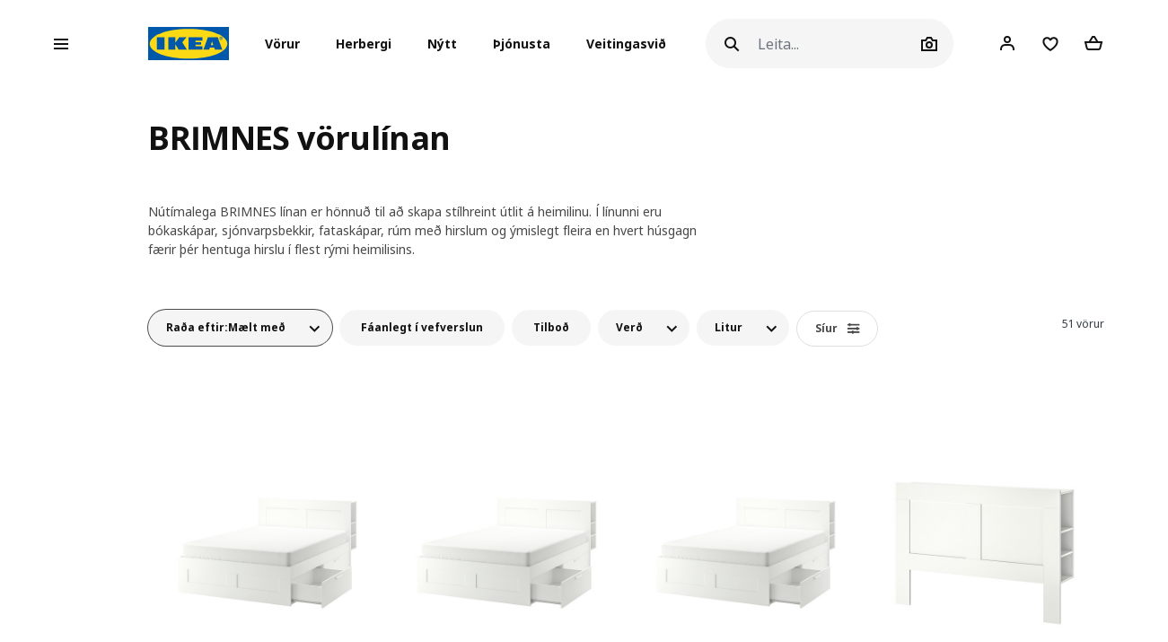

--- FILE ---
content_type: text/html; charset=UTF-8
request_url: https://www.ikea.is/is/collections/brimnes/svefn
body_size: 43758
content:
<!DOCTYPE html>
<html lang="is">
<head>
<script id="Cookiebot" data-culture="is" src="https://consent.cookiebot.com/uc.js" data-cbid="21006376-2a86-4e6a-9478-455b399ee19a" type="text/javascript" async></script>
<meta charset="UTF-8"/>
<meta http-equiv="X-UA-Compatible" content="IE=edge">
<title>BRIMNES vörulínan </title>
<meta name="viewport" content="width=device-width, initial-scale=1.0, maximum-scale=1.0, user-scalable=no, shrink-to-fit=no">
<link rel="alternate" hreflang="x-default" href="https://www.ikea.is/">
<link rel="alternate" hreflang="en-is" href="https://www.ikea.is/en/collections/brimnes/svefn">
<link rel="alternate" hreflang="is-is" href="https://www.ikea.is/is/collections/brimnes/svefn">
<meta name="description" content="Nútímalega BRIMNES línan er hönnuð til að skapa stílhreint útlit á heimilinu. Í línunni eru bókaskápar, sjónvarpsbekkir, fataskápar, rúm með hirslum og ýmislegt fleira en hvert húsgagn færir þér hentuga hirslu í flest rými heimilisins. ">
<link rel='stylesheet' media='all' href='/webroot/V2/css/A.main_iceland.css,qv=dcb08d42.pagespeed.cf.Y7ZA8DEzQ3.css'/> <link rel='stylesheet' media='all' href='/webroot/V2/css/vendor/font-awesome/A.font-awesome.css,qv=dcb08d42.pagespeed.cf.3ytpCsXgL9.css'/> <link rel='stylesheet' media='all' href='/webroot/V2/css/components/A.ikea-pictograms.css,qv=dcb08d42.pagespeed.cf.btDXG6CoQy.css'/> <link rel='stylesheet' media='all' href='/webroot/V2/css/components/A.ikea-icons.css,qv=dcb08d42.pagespeed.cf.xNmkaDADLN.css'/> <link rel='stylesheet' media='all' href='/webroot/V2/css/components/A.ikea-fundament-icons.css,qv=dcb08d42.pagespeed.cf.5t4ea1_kV3.css'/> <link rel='stylesheet' media='all' href='/webroot/V2/css/components/A.ikea-fundament-icons-v2.css,qv=dcb08d42.pagespeed.cf.qjCHVZXV2v.css'/> <link rel='stylesheet' media='all' href='/webroot/V2/css/components/A.buttons.css,qv=dcb08d42.pagespeed.cf.LOat-OWggX.css'/> <link rel='stylesheet' media='all' href='/webroot/V2/css/components/A.sidenav.css,qv=dcb08d42.pagespeed.cf.qws2XzB-Id.css'/> <style media='all'></style> <link rel='stylesheet' media='all' href='/webroot/V2/css/commons/A.style-fix_iceland.css,qv=dcb08d42.pagespeed.cf.fS7yrP2v0h.css'/> <link rel='stylesheet' media='all' href='/webroot/V2/css/components/A.modal.css,qv=dcb08d42.pagespeed.cf.cInSW2bAAR.css'/> <link rel='stylesheet' media='all' href='/webroot/V2/css/components/A.advices.css,qv=dcb08d42.pagespeed.cf.4SlCyqrOe_.css'/> <link rel='stylesheet' media='all' href='/webroot/V2/css/components/A.template_item_counter.css,qv=dcb08d42.pagespeed.cf.MhaiW4qGB3.css'/> <link rel='stylesheet' media='all' href='/webroot/V2/css/components/A.prices.css,qv=dcb08d42.pagespeed.cf.JoZKYH-CEZ.css'/>
<link rel='stylesheet' media='all' href='/webroot/V2/css/vendor/busyLoad/A.busyLoad.css,qv=dcb08d42.pagespeed.cf.mjsx-J4B1L.css'/> <link rel='stylesheet' media='all' href='/webroot/V2/css/vendor/icheck/A.icheck_custom.css,qv=dcb08d42.pagespeed.cf.7TeM6EPlFU.css'/> <link rel='stylesheet' media='all' href='/webroot/V2/css/vendor/A.cookieconsent.min.css,qv=dcb08d42.pagespeed.cf.Pcv2hFpYeA.css'/>
<link rel='stylesheet' media='all' href='/webroot/V2/js/revamp-react/build/revamp/A.styles.css,qv=dcb08d42.pagespeed.cf.4N0f0OiX-W.css'/> <style media='all'>.revamp__shoppable-image img.main{width:100%}.newImageWithPolygons:empty{line-height:inherit;cursor:progress;background-color:#f5f5f5;background-image:-webkit-gradient(linear,left top,right top,color-stop(40%,hsla(0,0%,100%,0)),color-stop(50%,hsla(0,0%,100%,.5)),color-stop(60%,hsla(0,0%,100%,0)));background-image:linear-gradient(90deg,hsla(0,0%,100%,0) 40%,hsla(0,0%,100%,.5) 50%,hsla(0,0%,100%,0) 60%);background-repeat:no-repeat;background-position:100% 0;background-size:250% 100%;animation:shine 2s infinite;width:100%;height:0;padding-bottom:50%;padding-bottom:60%;display:inline-block;margin-bottom:1rem}@keyframes shine {
    to {
        background-position: 0 100%;
    }
}.newImageWithPolygons svg{height:100%;padding:0;position:absolute!important;left:50%!important;transform:translate(-50%,0)}</style>
<link rel='stylesheet' media='all' href='/webroot/V2/css/components/A.flag-sprites.css,qv=dcb08d42.pagespeed.cf.Qr-34CaeIw.css'/>
<link rel='stylesheet' media='all' href='/webroot/V2/css/vendor/slick/A.slick.css,qv=dcb08d42.pagespeed.cf.C6RP5xxrn5.css'/>
<link rel='stylesheet' media='all' href='/webroot/V2/css/vendor/swiper/A.swiper-bundle.css,qv=dcb08d42.pagespeed.cf.sqyw3bt9MD.css'/>
<link rel='stylesheet' media='all' href='/webroot/V2/css/vendor/slick/A.slick-theme-custom.css,qv=dcb08d42.pagespeed.cf.ZkX5e-OC1e.css'/>
<link rel='stylesheet' media='all' href='/webroot/V2/css/vendor/slick/A.sliderMain.css,qv=dcb08d42.pagespeed.cf.2iW_FEBbaz.css'/>
<link rel='stylesheet' media='all' href='/webroot/V2/css/vendor/jqueryui/A.jquery-ui-custom.css,qv=dcb08d42.pagespeed.cf.8-iW6Mnwy4.css'/>
<link rel='stylesheet' media='all' href='/webroot/V2/css/views/A.socialNetworks.css,qv=dcb08d42.pagespeed.cf.ubltsBNKIX.css'/>
<style media='all'>.container-email-stock form[data-action="sendEmailNotify"]{padding-bottom:1rem}.container-email-stock form[data-action="sendEmailNotify"] .form-row.form-group{position:relative}.container-email-stock form[data-action="sendEmailNotify"] .form-row.form-group button{height:auto}.container-email-stock form[data-action="sendEmailNotify"] .form-row.form-group .message{display:block;position:absolute;top:2.5rem;font-size:.75rem;line-height:1.57;left:0;max-width:90%;margin-top:0!important}.container-email-stock form[data-action="sendEmailNotify"] .form-row.form-group.error [type="email"]{border-color:#e00751}</style>
<link rel='stylesheet' media='all' href='/webroot/V2/css/components/A.warnings.css,qv=dcb08d42.pagespeed.cf.0Cw6mDCT_o.css'/>
<style media='all'>.homepage .compareCheck{display:none}.homepage div#head_ph_category:after,.homepage div#head_ph_category:before,.homepage .active:before{padding:0}.homepage .nav-pills .nav-link.active,.homepage .nav-pills .show>.nav-link{background-color:#fff;border-radius:0;font-weight:800}.homepage .nav-pills .nav-link{color:#767676;text-align:center;font-weight:bold;padding-left:0;padding-right:0;margin-right:1.5rem;margin-bottom:-1px}.homepage .nav-pills .nav-link:not(.active):hover {color:#484848}.contentWrapper-container>.container-fluid.homepage{padding:0}</style>
<style media='all'>.bestDealsContainer{justify-content:center}.bestDealsContainer .card-deck{justify-content:center}.bestDealsContainer .dealBlock{display:-webkit-box;display:-ms-flexbox;display:flex;align-items:stretch;width:100%;margin-bottom:1.5rem}@media (min-width:768px){.bestDealsContainer .dealBlock{width:50%}}@media (min-width:992px){.bestDealsContainer .dealBlock{width:25%}}.bestDealsContainer .dealBlock .card{border:none}@media (max-width:575.98px){.bestDealsContainer .dealBlock .card{min-width:100%}}.bestDealsContainer .dealBlock .card-header{padding:0;height:280px;overflow:hidden}@media (min-width:768px){.bestDealsContainer .dealBlock .card-header{height:340px}}@media (min-width:992px){.bestDealsContainer .dealBlock .card-header{height:220px}}@media (min-width:1200px){.bestDealsContainer .dealBlock .card-header{height:280px}}.bestDealsContainer .dealBlock .card-header .coverImage{background-size:cover;background-repeat:no-repeat;background-position:center;display:block;width:100%;height:100%;background-repeat:no-repeat;transition-timing-function:ease-in;transition:.2s;transform:scale(1)}.bestDealsContainer .dealBlock .card-header .coverImage:after{content:"";display:table;clear:both}.bestDealsContainer .dealBlock .card-header:hover .coverImage,.bestDealsContainer .dealBlock .card-header:focus .coverImage{transition-timing-function:ease-out;transition:.3s;transform:scale(1.1)}.bestDealsContainer .dealBlock .card-body{padding-left:0;padding-right:0}</style>
<link rel='stylesheet' media='all' href='/webroot/V2/css/components/A.productList.css,qv=dcb08d42.pagespeed.cf.dj0qRJpLHI.css'/> <style media='all'>.sidenav .productInfo .productInfo-header{display:-webkit-box;display:-ms-flexbox;display:flex;justify-content:center;align-items:flex-start;flex-wrap:wrap;margin-bottom:1rem}.sidenav .productInfo .productInfo-header>a{display:block;text-decoration:none}.sidenav .productInfo .productInfo-header .productImg{display:block;height:285px;position:relative}.sidenav .productInfo .productInfo-header .productImg img.card-img-top{width:auto;height:auto;max-width:285px;max-height:285px;margin:0;position:relative;top:50%;left:50%;transform:translate(-50%,-50%)}</style> <link rel='stylesheet' media='all' href='/webroot/V2/css/components/A.itemInfo.css,qv=dcb08d42.pagespeed.cf.R6x3CdgKlK.css'/> <link rel='stylesheet' media='all' href='/webroot/V2/css/components/A.energyTag.css,qv=dcb08d42.pagespeed.cf.R6pmNFiBga.css'/> <link rel='stylesheet' media='all' href='/webroot/V2/css/components/A.filters.css,qv=dcb08d42.pagespeed.cf.nrCb4TK3n3.css'/> <link rel='stylesheet' media='all' href='/webroot/V2/css/vendor/jqueryRange/A.jqueryRange.css,qv=dcb08d42.pagespeed.cf.A-ZAEwiU8i.css'/> <style media='all'>.irs{position:relative;display:block;-webkit-touch-callout:none;-webkit-user-select:none;-moz-user-select:none;user-select:none}.irs-line{position:relative;display:block;overflow:hidden;outline:none!important}.irs-line-left,.irs-line-mid,.irs-line-right{position:absolute;display:block;top:0}.irs-line-left{left:0;width:11%}.irs-line-mid{left:9%;width:82%}.irs-line-right{right:0;width:11%}.irs-bar{position:absolute;display:block;left:0;width:0}.irs-bar-edge{position:absolute;display:block;top:0;left:0}.irs-shadow{position:absolute;display:none;left:0;width:0}.irs-slider{position:absolute;display:block;cursor:default;z-index:1}.irs-slider.type_last{z-index:2}.irs-min{position:absolute;display:block;left:0;cursor:default}.irs-max{position:absolute;display:block;right:0;cursor:default}.irs-from,.irs-to,.irs-single{position:absolute;display:block;top:0;left:0;cursor:default;white-space:nowrap}.irs-grid{position:absolute;display:none;bottom:0;left:0;width:100%;height:20px}.irs-with-grid .irs-grid{display:block}.irs-grid-pol{position:absolute;top:0;left:0;width:1px;height:8px;background:#000}.irs-grid-pol.small{height:4px}.irs-grid-text{position:absolute;bottom:0;left:0;white-space:nowrap;text-align:center;font-size:9px;line-height:9px;padding:0 3px;color:#000}.irs-disable-mask{position:absolute;display:block;top:0;left:-1%;width:102%;height:100%;cursor:default;background:rgba(0,0,0,0);z-index:2}.lt-ie9 .irs-disable-mask{background:#000;filter: alpha(opacity=0);cursor:not-allowed}.irs-disabled{opacity:.4}.irs-hidden-input{position:absolute!important;display:block!important;top:0!important;left:0!important;width:0!important;height:0!important;font-size:0!important;line-height:0!important;padding:0!important;margin:0!important;overflow:hidden;outline:none!important;z-index:-9999!important;background:none!important;border-style:solid!important;border-color:transparent!important}</style> <style media='all'>.irs{height:55px}.irs-with-grid{height:75px}.irs-line{height:10px;top:33px;background:#ced4da;border-radius:16px;-moz-border-radius:16px}.irs-line-left{height:8px}.irs-line-mid{height:18px}.irs-line-right{height:8px}.irs-bar{height:10px;top:33px;border-top:1px solid #000;border-bottom:1px solid #000;background:#343a40}.irs-bar-edge{height:10px;top:33px;width:14px;border:1px solid #428bca;border-right:0;background:#428bca;border-radius:16px 0 0 16px;-moz-border-radius:16px 0 0 16px}.irs-shadow{height:2px;top:38px;background:#000;opacity:.3;border-radius:5px;-moz-border-radius:5px}.irs-slider{top:25px;width:27px;height:27px;border:1px solid #adb5bd;background:#e9ecef;border-radius:27px;-moz-border-radius:27px;cursor:pointer}.irs-slider.state_hover,.irs-slider:hover{background:#fff}.irs-min,.irs-max{color:#6c757d;font-size:12px;line-height:1.333;text-shadow:none;top:0;padding:1px 5px;background:#e9ecef;border-radius:3px;-moz-border-radius:3px}.lt-ie9 .irs-min,.lt-ie9 .irs-max{background:#ccc}.irs-from,.irs-to,.irs-single{color:#fff;font-size:12px;line-height:1.333;text-shadow:none;padding:3px 6px;background:#adb5bd;border-radius:3px;-moz-border-radius:3px}.lt-ie9 .irs-from,.lt-ie9 .irs-to,.lt-ie9 .irs-single{background:#999}.irs-grid{height:27px}.irs-grid-pol{opacity:.5;background:#343a40}.irs-grid-pol.small{background:#6c757d}.irs-grid-text{bottom:5px;color:#6c757d}</style> <style media='all'>.customPages{overflow:hidden}.customPages .tag_wrapper .tagContainer{box-sizing:border-box;display:-webkit-inline-box;display:-ms-inline-flexbox;display:inline-flex;width:100%;flex-wrap:nowrap;margin:0 auto;margin-bottom:3rem;flex-wrap:wrap}.customPages .tag_wrapper .tagContainer .btn-pill{flex-shrink:0}.customPages .tag_wrapper .tagContainer .btn-ellipsis{display:none}.customPages .page_navigation .text-left .icon{display:inline-block;vertical-align:middle}.customPages .page_navigation .text-left .icon:before{content:"\e94d";font-size:inherit;color:inherit;font-family:"fundament-icons-v2"!important;display:inline-block;vertical-align:middle;padding-right:0;line-height:0}.customPages .page_navigation .text-left .icon:before{vertical-align:sub;margin-right:.75rem}.customPages .page_navigation .text-right .icon{display:inline-block;vertical-align:middle}.customPages .page_navigation .text-right .icon:after{content:"\e950";font-size:inherit;color:inherit;font-family:"fundament-icons-v2"!important;display:inline-block;vertical-align:middle;padding-left:0;line-height:0}.customPages .page_navigation .text-right .icon:after{vertical-align:sub;margin-left:.75rem}.customPages .specialist_paragraph p{font-size:1rem}.customPages .specialist_paragraph strong{color:#111}.customPages .appointment p,.customPages .appointment .radio-group label{font-size:1rem}.customPages .personal_information .checkbox.checkbox_revamp .checkbox__label{line-height:2}.customPages .personal_information .checkbox.checkbox_revamp .checkbox__label label{margin-bottom:0}</style> <style media='all'>.productListMenu{margin-top:.5rem;margin-left:0}.productListMenu .navbar-nav{font-size:.875rem;flex:wrap}.productListMenu .nav-link{text-decoration:none;color:#000;padding:.5rem 0!important;cursor:pointer}.productListMenu .nav-link .linkWrapper{border-bottom:1px solid rgba(0,0,0,0);transition:border-bottom .3s;transition-duration:.2s}.productListMenu .nav-link:hover .linkWrapper{border-color:inherit}.productListMenu .separator-sign{white-space:pre}</style>
<link rel='stylesheet' media='all' href='/webroot/V2/css/components/A.template_item_block.css,qv=dcb08d42.pagespeed.cf.VMvBg1Nt1n.css'/> <link rel='stylesheet' media='all' href='/webroot/V2/css/components/A.template_item_counter.css,qv=dcb08d42.pagespeed.cf.MhaiW4qGB3.css'/> <link rel='stylesheet' media='all' href='/webroot/V2/css/components/A.buttons.css,qv=dcb08d42.pagespeed.cf.LOat-OWggX.css'/>
<style media='all'>.pagination#navigation-one-btn .see-more-pagination{margin-bottom:1rem}.pagination .page-item .page-link{border:1px solid #dfdfdf;border-radius:10rem;background-clip:padding-box;padding:.5rem .75rem;margin:0 3px;font-size:.875rem;line-height:.875rem;min-width:30px}@media (max-width:767.98px){.pagination .page-item .page-link{padding:.75rem 1rem;font-size:.75rem}}.pagination .page-item .page-link:hover{background:#f5f5f5}.pagination .page-item.active .page-link{border:0;font-weight:600;color:#222;background:transparent}.pagination .page-item.prev,.pagination .page-item.next{border:0}.pagination .page-item.prev .page-link,.pagination .page-item.next .page-link{font-size:.75rem;border:0}.pagination .page-item.prev .page-link:hover,.pagination .page-item.next .page-link:hover{background:transparent}.pagination .page-item.dots .page-link{padding:.5rem 2px;border:0}.pagination--bottom{margin-top:1rem}.pagination--right>nav{margin-left:auto}@media (max-width:767.98px){.pagination>nav{margin:auto}}.pagination .see-more-pagination{width:200px;max-width:100%;margin:auto;margin-bottom:3rem;text-align:center}.pagination .see-more-pagination>span{display:block;text-align:center;font-size:.75rem;margin-bottom:1rem}.pagination .see-more-pagination .progress{height:2px}.pagination .see-more-pagination .progress-bar{background-color:#484848}.pagination .see-more-pagination .see-more-link{margin:1rem auto 0;display:inherit}.pagination .see-more-pagination .see-more-link:hover{background-color:#fff}</style> <style media='all'>.compare-bar .right-container{display:-webkit-box;display:-ms-flexbox;display:flex;justify-content:flex-end;align-items:center}.compare-bar{display:none;padding:0;background:#fff;border-bottom:1px solid #dfdfdf;border-top:1px solid #dfdfdf;z-index:1000;overflow:hidden}.compare-bar>.container{flex-direction:row;align-items:center;justify-content:space-between;padding:.75rem 0}@media (max-width:991.98px){.compare-bar>.container{padding:.75rem .5rem}}@media (max-width:575.98px){.compare-bar>.container{padding:.75rem 0}}.compare-bar .right-container{max-width:85%}.compare-bar img{width:40px;max-height:40px;margin-right:.75rem}.compare-bar .selected-number,.compare-bar .selected-item-img{margin-right:1rem}@media (max-width:767.98px){.compare-bar .selected-number,.compare-bar .selected-item-img{margin-right:0}}@media (min-width:1200px){.compare-bar .selected-number img:nth-of-type(n + 12),
    .compare-bar .selected-item-img img:nth-of-type(n + 12) {display:none}}@media (min-width:992px) and (max-width:1199.98px){.compare-bar .selected-number img:nth-of-type(n + 8),
    .compare-bar .selected-item-img img:nth-of-type(n + 8) {display:none}}@media (min-width:768px) and (max-width:991.98px){.compare-bar .selected-number img:nth-of-type(n + 7),
    .compare-bar .selected-item-img img:nth-of-type(n + 7) {display:none}}.compare-bar .selected-number{white-space:nowrap}.compare-bar #compareBtn .btn__inner span{line-height:1.3}.compare-bar .selected-item-img{overflow:hidden;height:40px;margin-left:auto}@media (max-width:991.98px){.compare-bar .left-container img{display:none}}</style>
<link rel="icon" type="image/x-icon" href="/webroot/img/favicon.ico?v=dcb08d42"/>
<!-- Google Tag Manager -->
<script>(function(w,d,s,l,i){w[l]=w[l]||[];w[l].push({'gtm.start':new Date().getTime(),event:'gtm.js'});var f=d.getElementsByTagName(s)[0],j=d.createElement(s),dl=l!='dataLayer'?'&l='+l:'';j.async=true;j.src='https://www.googletagmanager.com/gtm.js?id='+i+dl;f.parentNode.insertBefore(j,f);})(window,document,'script','dataLayer','GTM-WHF6MH7');</script>
<!-- End Google Tag Manager -->
<!-- Microsoft Clarity -->
<script type="text/javascript">(function(c,l,a,r,i,t,y){c[a]=c[a]||function(){(c[a].q=c[a].q||[]).push(arguments)};t=l.createElement(r);t.async=1;t.src="https://www.clarity.ms/tag/"+i;y=l.getElementsByTagName(r)[0];y.parentNode.insertBefore(t,y);})(window,document,"clarity","script","du5d5ly73p");</script>
<!-- End Microsoft Clarity -->
<!-- Google Search Console Verification -->
<meta name="google-site-verification" content="Jsq2x_zwi71PDNHc82d8T6eYKVEgSzNWerUIUpvQ900"/>
<!-- End Google Search Console Verification -->
<!-- Start of ikea-iceland Zendesk Widget script -->
<script id="ze-snippet" src="https://static.zdassets.com/ekr/snippet.js?key=90d96bc5-9eac-4042-a3b0-4789f70605fd"></script>
<script>(function controlZendesk(){const utcHour=new Date().getUTCHours();const isOpen=utcHour>=11&&utcHour<17;const path=window.location.pathname;const isContactPage=path.includes('');console.log("🕒 UTC Hour:",utcHour);console.log("✅ Within business hours:",isOpen);console.log("📄 Path:",path);console.log("✅ Is contact page:",isContactPage);if(isOpen&&isContactPage){zE('messenger','show');console.log("✅ Widget shown");}else{zE('messenger','hide');console.log("🚫 Widget hidden");}setTimeout(controlZendesk,5*60*1000);})();</script>
<!-- End of ikea-iceland Zendesk Widget script -->
<meta name="csrf-token" content="abb1e810378284843cc71361dc9ffb91">
<script src='/webroot/js/vendor/jquery.min.js,qv=dcb08d42.pagespeed.jm.T-7rMj-j57.js' type='text/javascript'></script>
<script src='/webroot/js/vendor/jquery-ui.min.js?v=dcb08d42' type='text/javascript'></script>
</head>
<body>
<script type="text/javascript">window.currentLocale="is_is";window.currency={"position":2,"currency":",-","dec_number":0,"dec_separator":",","thousand_separator":"."};$(document).ready(function(){var impressionData={};if(!$.isEmptyObject(impressionData)){if(typeof impressionData.ga4ecommerce!=="undefined"&&impressionData.ga4ecommerce.items.length>0){ge.productDetailView(impressionData);}}var impressionDataList={"ecommerce":{"impressions":{"actionField":{"list":"products"},"products":[{"id":"89157455","name":"bed frame w storage and headboard","category":"/products/rum-og-dynur/rum/rumgrindur","brand":"BRIMNES","position":"1"},{"id":"69157456","name":"bed frame w storage and headboard","category":"/products/rum-og-dynur/rum/rumgrindur","brand":"BRIMNES","position":"2"},{"id":"59099155","name":"bed frame w storage and headboard","category":"/products/rum-og-dynur/rum/rumgrindur","brand":"BRIMNES","position":"3"},{"id":"80228711","name":"headboard with storage compartment","category":"/products/rum-og-dynur/rum/rumgrindur","brand":"BRIMNES","position":"4"},{"id":"10234942","name":"bedside table","category":"/products/hirslur-fyrir-heimilid/kommodur-og-onnur-husgogn/nattbord","brand":"BRIMNES","position":"5"},{"id":"69278222","name":"TV storage combination/glass doors","category":"/products/hirslur-fyrir-heimilid/sjonvarpshirslur/sjonvarpshirslur","brand":"BRIMNES","position":"6"},{"id":"300664","name":"cabinet with doors","category":"/products/hirslur-fyrir-heimilid/utstillingarhusgogn/utstillingarhusgogn","brand":"BRIMNES","position":"7"},{"id":"392041","name":"chest of 3 drawers","category":"/products/hirslur-fyrir-heimilid/kommodur-og-onnur-husgogn/kommodur","brand":"BRIMNES","position":"8"},{"id":"9487902","name":"bedroom furniture, set of 2","category":"/products/rum-og-dynur/rum/rumgrindur","brand":"BRIMNES","position":"9"},{"id":"9494498","name":"day-bed w 2 drawers/2 mattresses","category":"/products/rum-og-dynur/rum/sveigjanlegar-svefnlausnir","brand":"BRIMNES","position":"10"},{"id":"49483394","name":"bedroom furniture, set of 2","category":"/products/rum-og-dynur/rum/rumgrindur","brand":"BRIMNES","position":"11"},{"id":"69483393","name":"bedroom furniture, set of 3","category":"/products/rum-og-dynur/rum/rumgrindur","brand":"BRIMNES","position":"12"},{"id":"79487649","name":"bedroom furniture, set of 3","category":"/products/rum-og-dynur/rum/rumgrindur","brand":"BRIMNES","position":"13"},{"id":"79622751","name":"bedroom furniture, set of 3","category":"/products/rum-og-dynur/rum/rumgrindur","brand":"BRIMNES","position":"14"},{"id":"228705","name":"day-bed frame with 2 drawers","category":"/products/rum-og-dynur/rum/sveigjanlegar-svefnlausnir","brand":"BRIMNES","position":"15"},{"id":"9902934","name":"bed frame with storage","category":"/products/rum-og-dynur/rum/rumgrindur","brand":"BRIMNES","position":"16"},{"id":"49018739","name":"bed frame with storage","category":"/products/rum-og-dynur/rum/rumgrindur","brand":"BRIMNES","position":"17"},{"id":"29018740","name":"bed frame with storage","category":"/products/rum-og-dynur/rum/rumgrindur","brand":"BRIMNES","position":"18"},{"id":"30228718","name":"bed frame with storage","category":"/products/rum-og-dynur/rum/rumgrindur","brand":"BRIMNES","position":"19"},{"id":"39902937","name":"bed frame with storage","category":"/products/rum-og-dynur/rum/rumgrindur","brand":"BRIMNES","position":"20"},{"id":"29902933","name":"bed frame with storage","category":"/products/rum-og-dynur/rum/rumgrindur","brand":"BRIMNES","position":"21"},{"id":"79902935","name":"bed frame with storage","category":"/products/rum-og-dynur/rum/rumgrindur","brand":"BRIMNES","position":"22"},{"id":"59018734","name":"bed frame with storage","category":"/products/rum-og-dynur/rum/rumgrindur","brand":"BRIMNES","position":"23"},{"id":"29018735","name":"bed frame with storage","category":"/products/rum-og-dynur/rum/rumgrindur","brand":"BRIMNES","position":"24"},{"id":"70290459","name":"dressing table","category":"/products/hirslur-fyrir-heimilid/kommodur-og-onnur-husgogn/onnur-svefnherbergishusgogn","brand":"BRIMNES","position":"25"},{"id":"50228717","name":"bed frame with storage","category":"/products/rum-og-dynur/rum/rumgrindur","brand":"BRIMNES","position":"26"},{"id":"59157447","name":"bed frame w storage and headboard","category":"/products/rum-og-dynur/rum/rumgrindur","brand":"BRIMNES","position":"27"},{"id":"49157457","name":"bed frame w storage and headboard","category":"/products/rum-og-dynur/rum/rumgrindur","brand":"BRIMNES","position":"28"},{"id":"59099136","name":"bed frame w storage and headboard","category":"/products/rum-og-dynur/rum/rumgrindur","brand":"BRIMNES","position":"29"},{"id":"50337698","name":"TV bench","category":"/products/hirslur-fyrir-heimilid/sjonvarpshirslur/sjonvarpshirslur","brand":"BRIMNES","position":"30"},{"id":"79184341","name":"TV storage combination","category":"/products/hirslur-fyrir-heimilid/sjonvarpshirslur/sjonvarpshirslur","brand":"BRIMNES","position":"31"},{"id":"70409873","name":"TV bench","category":"/products/hirslur-fyrir-heimilid/sjonvarpshirslur/sjonvarpshirslur","brand":"BRIMNES","position":"32"},{"id":"29184329","name":"TV storage combination","category":"/products/hirslur-fyrir-heimilid/sjonvarpshirslur/sjonvarpshirslur","brand":"BRIMNES","position":"33"},{"id":"19184339","name":"TV storage combination","category":"/products/hirslur-fyrir-heimilid/sjonvarpshirslur/sjonvarpshirslur","brand":"BRIMNES","position":"34"},{"id":"40301223","name":"bookcase","category":"/products/hirslur-fyrir-heimilid/hirslur/bokahillur","brand":"BRIMNES","position":"35"},{"id":"20228709","name":"headboard with storage compartment","category":"/products/rum-og-dynur/rum/rumgrindur","brand":"BRIMNES","position":"36"},{"id":"19278229","name":"TV storage combination/glass doors","category":"/products/hirslur-fyrir-heimilid/sjonvarpshirslur/sjonvarpshirslur","brand":"BRIMNES","position":"37"},{"id":"89278216","name":"TV storage combination","category":"/products/hirslur-fyrir-heimilid/sjonvarpshirslur/sjonvarpshirslur","brand":"BRIMNES","position":"38"},{"id":"19278210","name":"TV storage combination","category":"/products/hirslur-fyrir-heimilid/sjonvarpshirslur/sjonvarpshirslur","brand":"BRIMNES","position":"39"},{"id":"19278234","name":"storage combination w glass doors","category":"/products/hirslur-fyrir-heimilid/utstillingarhusgogn/utstillingarhusgogn","brand":"BRIMNES","position":"40"}]}},"ga4ecommerce":{"items":[{"item_id":"89157455","item_name":"bed frame w storage and headboard","item_category":"products","item_category2":"rum-og-dynur","item_category3":"rum","item_category4":"rumgrindur","item_brand":"BRIMNES","item_list_name":"products","item_list_id":"89157455","index":"1"},{"item_id":"69157456","item_name":"bed frame w storage and headboard","item_category":"products","item_category2":"rum-og-dynur","item_category3":"rum","item_category4":"rumgrindur","item_brand":"BRIMNES","item_list_name":"products","item_list_id":"69157456","index":"2"},{"item_id":"59099155","item_name":"bed frame w storage and headboard","item_category":"products","item_category2":"rum-og-dynur","item_category3":"rum","item_category4":"rumgrindur","item_brand":"BRIMNES","item_list_name":"products","item_list_id":"59099155","index":"3"},{"item_id":"80228711","item_name":"headboard with storage compartment","item_category":"products","item_category2":"rum-og-dynur","item_category3":"rum","item_category4":"rumgrindur","item_brand":"BRIMNES","item_list_name":"products","item_list_id":"80228711","index":"4"},{"item_id":"10234942","item_name":"bedside table","item_category":"products","item_category2":"hirslur-fyrir-heimilid","item_category3":"kommodur-og-onnur-husgogn","item_category4":"nattbord","item_brand":"BRIMNES","item_list_name":"products","item_list_id":"10234942","index":"5"},{"item_id":"69278222","item_name":"TV storage combination/glass doors","item_category":"products","item_category2":"hirslur-fyrir-heimilid","item_category3":"sjonvarpshirslur","item_category4":"sjonvarpshirslur","item_brand":"BRIMNES","item_list_name":"products","item_list_id":"69278222","index":"6"},{"item_id":"300664","item_name":"cabinet with doors","item_category":"products","item_category2":"hirslur-fyrir-heimilid","item_category3":"utstillingarhusgogn","item_category4":"utstillingarhusgogn","item_brand":"BRIMNES","item_list_name":"products","item_list_id":"300664","index":"7"},{"item_id":"392041","item_name":"chest of 3 drawers","item_category":"products","item_category2":"hirslur-fyrir-heimilid","item_category3":"kommodur-og-onnur-husgogn","item_category4":"kommodur","item_brand":"BRIMNES","item_list_name":"products","item_list_id":"392041","index":"8"},{"item_id":"9487902","item_name":"bedroom furniture, set of 2","item_category":"products","item_category2":"rum-og-dynur","item_category3":"rum","item_category4":"rumgrindur","item_brand":"BRIMNES","item_list_name":"products","item_list_id":"9487902","index":"9"},{"item_id":"9494498","item_name":"day-bed w 2 drawers/2 mattresses","item_category":"products","item_category2":"rum-og-dynur","item_category3":"rum","item_category4":"sveigjanlegar-svefnlausnir","item_brand":"BRIMNES","item_list_name":"products","item_list_id":"9494498","index":"10"},{"item_id":"49483394","item_name":"bedroom furniture, set of 2","item_category":"products","item_category2":"rum-og-dynur","item_category3":"rum","item_category4":"rumgrindur","item_brand":"BRIMNES","item_list_name":"products","item_list_id":"49483394","index":"11"},{"item_id":"69483393","item_name":"bedroom furniture, set of 3","item_category":"products","item_category2":"rum-og-dynur","item_category3":"rum","item_category4":"rumgrindur","item_brand":"BRIMNES","item_list_name":"products","item_list_id":"69483393","index":"12"},{"item_id":"79487649","item_name":"bedroom furniture, set of 3","item_category":"products","item_category2":"rum-og-dynur","item_category3":"rum","item_category4":"rumgrindur","item_brand":"BRIMNES","item_list_name":"products","item_list_id":"79487649","index":"13"},{"item_id":"79622751","item_name":"bedroom furniture, set of 3","item_category":"products","item_category2":"rum-og-dynur","item_category3":"rum","item_category4":"rumgrindur","item_brand":"BRIMNES","item_list_name":"products","item_list_id":"79622751","index":"14"},{"item_id":"228705","item_name":"day-bed frame with 2 drawers","item_category":"products","item_category2":"rum-og-dynur","item_category3":"rum","item_category4":"sveigjanlegar-svefnlausnir","item_brand":"BRIMNES","item_list_name":"products","item_list_id":"228705","index":"15"},{"item_id":"9902934","item_name":"bed frame with storage","item_category":"products","item_category2":"rum-og-dynur","item_category3":"rum","item_category4":"rumgrindur","item_brand":"BRIMNES","item_list_name":"products","item_list_id":"9902934","index":"16"},{"item_id":"49018739","item_name":"bed frame with storage","item_category":"products","item_category2":"rum-og-dynur","item_category3":"rum","item_category4":"rumgrindur","item_brand":"BRIMNES","item_list_name":"products","item_list_id":"49018739","index":"17"},{"item_id":"29018740","item_name":"bed frame with storage","item_category":"products","item_category2":"rum-og-dynur","item_category3":"rum","item_category4":"rumgrindur","item_brand":"BRIMNES","item_list_name":"products","item_list_id":"29018740","index":"18"},{"item_id":"30228718","item_name":"bed frame with storage","item_category":"products","item_category2":"rum-og-dynur","item_category3":"rum","item_category4":"rumgrindur","item_brand":"BRIMNES","item_list_name":"products","item_list_id":"30228718","index":"19"},{"item_id":"39902937","item_name":"bed frame with storage","item_category":"products","item_category2":"rum-og-dynur","item_category3":"rum","item_category4":"rumgrindur","item_brand":"BRIMNES","item_list_name":"products","item_list_id":"39902937","index":"20"},{"item_id":"29902933","item_name":"bed frame with storage","item_category":"products","item_category2":"rum-og-dynur","item_category3":"rum","item_category4":"rumgrindur","item_brand":"BRIMNES","item_list_name":"products","item_list_id":"29902933","index":"21"},{"item_id":"79902935","item_name":"bed frame with storage","item_category":"products","item_category2":"rum-og-dynur","item_category3":"rum","item_category4":"rumgrindur","item_brand":"BRIMNES","item_list_name":"products","item_list_id":"79902935","index":"22"},{"item_id":"59018734","item_name":"bed frame with storage","item_category":"products","item_category2":"rum-og-dynur","item_category3":"rum","item_category4":"rumgrindur","item_brand":"BRIMNES","item_list_name":"products","item_list_id":"59018734","index":"23"},{"item_id":"29018735","item_name":"bed frame with storage","item_category":"products","item_category2":"rum-og-dynur","item_category3":"rum","item_category4":"rumgrindur","item_brand":"BRIMNES","item_list_name":"products","item_list_id":"29018735","index":"24"},{"item_id":"70290459","item_name":"dressing table","item_category":"products","item_category2":"hirslur-fyrir-heimilid","item_category3":"kommodur-og-onnur-husgogn","item_category4":"onnur-svefnherbergishusgogn","item_brand":"BRIMNES","item_list_name":"products","item_list_id":"70290459","index":"25"},{"item_id":"50228717","item_name":"bed frame with storage","item_category":"products","item_category2":"rum-og-dynur","item_category3":"rum","item_category4":"rumgrindur","item_brand":"BRIMNES","item_list_name":"products","item_list_id":"50228717","index":"26"},{"item_id":"59157447","item_name":"bed frame w storage and headboard","item_category":"products","item_category2":"rum-og-dynur","item_category3":"rum","item_category4":"rumgrindur","item_brand":"BRIMNES","item_list_name":"products","item_list_id":"59157447","index":"27"},{"item_id":"49157457","item_name":"bed frame w storage and headboard","item_category":"products","item_category2":"rum-og-dynur","item_category3":"rum","item_category4":"rumgrindur","item_brand":"BRIMNES","item_list_name":"products","item_list_id":"49157457","index":"28"},{"item_id":"59099136","item_name":"bed frame w storage and headboard","item_category":"products","item_category2":"rum-og-dynur","item_category3":"rum","item_category4":"rumgrindur","item_brand":"BRIMNES","item_list_name":"products","item_list_id":"59099136","index":"29"},{"item_id":"50337698","item_name":"TV bench","item_category":"products","item_category2":"hirslur-fyrir-heimilid","item_category3":"sjonvarpshirslur","item_category4":"sjonvarpshirslur","item_brand":"BRIMNES","item_list_name":"products","item_list_id":"50337698","index":"30"},{"item_id":"79184341","item_name":"TV storage combination","item_category":"products","item_category2":"hirslur-fyrir-heimilid","item_category3":"sjonvarpshirslur","item_category4":"sjonvarpshirslur","item_brand":"BRIMNES","item_list_name":"products","item_list_id":"79184341","index":"31"},{"item_id":"70409873","item_name":"TV bench","item_category":"products","item_category2":"hirslur-fyrir-heimilid","item_category3":"sjonvarpshirslur","item_category4":"sjonvarpshirslur","item_brand":"BRIMNES","item_list_name":"products","item_list_id":"70409873","index":"32"},{"item_id":"29184329","item_name":"TV storage combination","item_category":"products","item_category2":"hirslur-fyrir-heimilid","item_category3":"sjonvarpshirslur","item_category4":"sjonvarpshirslur","item_brand":"BRIMNES","item_list_name":"products","item_list_id":"29184329","index":"33"},{"item_id":"19184339","item_name":"TV storage combination","item_category":"products","item_category2":"hirslur-fyrir-heimilid","item_category3":"sjonvarpshirslur","item_category4":"sjonvarpshirslur","item_brand":"BRIMNES","item_list_name":"products","item_list_id":"19184339","index":"34"},{"item_id":"40301223","item_name":"bookcase","item_category":"products","item_category2":"hirslur-fyrir-heimilid","item_category3":"hirslur","item_category4":"bokahillur","item_brand":"BRIMNES","item_list_name":"products","item_list_id":"40301223","index":"35"},{"item_id":"20228709","item_name":"headboard with storage compartment","item_category":"products","item_category2":"rum-og-dynur","item_category3":"rum","item_category4":"rumgrindur","item_brand":"BRIMNES","item_list_name":"products","item_list_id":"20228709","index":"36"},{"item_id":"19278229","item_name":"TV storage combination/glass doors","item_category":"products","item_category2":"hirslur-fyrir-heimilid","item_category3":"sjonvarpshirslur","item_category4":"sjonvarpshirslur","item_brand":"BRIMNES","item_list_name":"products","item_list_id":"19278229","index":"37"},{"item_id":"89278216","item_name":"TV storage combination","item_category":"products","item_category2":"hirslur-fyrir-heimilid","item_category3":"sjonvarpshirslur","item_category4":"sjonvarpshirslur","item_brand":"BRIMNES","item_list_name":"products","item_list_id":"89278216","index":"38"},{"item_id":"19278210","item_name":"TV storage combination","item_category":"products","item_category2":"hirslur-fyrir-heimilid","item_category3":"sjonvarpshirslur","item_category4":"sjonvarpshirslur","item_brand":"BRIMNES","item_list_name":"products","item_list_id":"19278210","index":"39"},{"item_id":"19278234","item_name":"storage combination w glass doors","item_category":"products","item_category2":"hirslur-fyrir-heimilid","item_category3":"utstillingarhusgogn","item_category4":"utstillingarhusgogn","item_brand":"BRIMNES","item_list_name":"products","item_list_id":"19278234","index":"40"}]}};if(!$.isEmptyObject(impressionDataList)){if(typeof impressionDataList.ga4ecommerce!=="undefined"&&impressionDataList.ga4ecommerce.items.length>0){ge.viewItemList(impressionDataList);}else if(impressionDataList.length>0){impressionDataList.forEach(function(e){ge.viewItemList(JSON.parse(e));});}}var crossellingItems={};if(!$.isEmptyObject(crossellingItems)){console.error(crossellingItems)
ge.viewItemList(crossellingItems);}})</script>
<script defer="defer" src="/webroot/baltics/iceland/utilities/dist/js/main.a1d76ae9debe7b189e42.js"></script><link href="/webroot/baltics/iceland/utilities/dist/styles.68883d14a49cef94696f.css" rel="stylesheet"><div id="root_utilities"></div>
<script src='/webroot/js/vendor/axios/axios.min.js,qv=dcb08d42.pagespeed.jm.NcCNyoXmaF.js' type='text/javascript'></script>
<script src='/webroot/baltics/js/CommonFunctions.js?v=dcb08d42' type='text/javascript'></script>
<!-- Google Tag Manager (noscript) -->
<noscript><iframe src="https://www.googletagmanager.com/ns.html?id=GTM-WHF6MH7" height="0" width="0" style="display:none;visibility:hidden"></iframe></noscript>
<!-- End Google Tag Manager (noscript) -->
<style>#categories .image,#categories img{max-height:none!important}.presentationContainer .filter .item:hover .image img,.presentationContainer .filter .item:focus .image img{transition:none!important;transform:none!important}.ikea-is-btn-black{display:inline-block;color:#fff;height:40px;padding:12px 24px 12px 24px;border-radius:20px;border:0 transparent;font-size:12px;font-weight:700;line-height:1.4;background-color:#000;transition-property:opacity , transform , padding;transition-duration:250ms;transition-timing-function:cubic-bezier(.4,0,.4,1);text-decoration:none}.ikea-is-btn-black:hover,.ikea-is-btn-black:focus{color:#fff;background-color:#333;text-decoration:none}.ikea-is-btn-black:active{-webkit-box-shadow:none;-moz-box-shadow:none;box-shadow:none;border-color:#111;transform:scale(.97)}.ikea-is-btn-gray{display:inline-block;color:#111;height:40px;padding:12px 24px 12px 24px;border-radius:20px;border:0 transparent;font-size:12px;font-weight:700;line-height:1.4;background-color:#f5f5f5;transition-property:opacity , transform , padding;transition-duration:250ms;transition-timing-function:cubic-bezier(.4,0,.4,1);text-decoration:none}.ikea-is-btn-gray:hover,.ikea-is-btn-gray:focus{background-color:#dfdfdf;text-decoration:none}.ikea-is-btn-gray:active{-webkit-box-shadow:none;-moz-box-shadow:none;box-shadow:none;border-color:#111;transform:scale(.97)}.ikea-is-btn-white{display:inline-block;color:#111;height:40px;padding:12px 24px 12px 24px;border-radius:20px;border:1px solid #dfdfdf;font-size:12px;font-weight:700;line-height:1.4;background-color:#fff;transition-property:opacity , transform , padding;transition-duration:250ms;transition-timing-function:cubic-bezier(.4,0,.4,1);text-decoration:none}.ikea-is-btn-white:hover,.ikea-is-btn-white:focus{border-color:#929292;text-decoration:none}.ikea-is-btn-white:active{-webkit-box-shadow:none;-moz-box-shadow:none;box-shadow:none;border-color:#111;transform:scale(.97)}</style>
<!-- Remove zoom on Rooms index page -->
<style>.listAllRooms .listRoom .card-link .img-wrapper img{transform:none!important}</style>
<!-- End Remove zoom on Rooms index page -->
<div id="sidenav" class="sidenav">
<div class="card">
<div class="card-header" aria-label="Close">
<button type="button" class="close-legend close auto_qv_close" onclick="sidenavHide();">
<span aria-hidden="true">
<span class="icon"></span>
<span class="text">Loka</span>
</span>
</button>
</div>
<div class="card-body">
<div class="sidenav-col" data-col="base"></div>
</div>
</div>
</div>
<div id="sidenavBlocker"></div>
<div id="sidenavWrapper">
<link rel='stylesheet' media='all' href='/webroot/V2/css/layout/A.headerMain.css,qv=dcb08d42.pagespeed.cf.64ZGGx5FsD.css'/>
<link rel='stylesheet' media='all' href='/webroot/V2/css/components/A.searcher.css,qv=dcb08d42.pagespeed.cf.fBZIPVtCeF.css'/>
<header class="container-fluid headerMain js-header-main">
<nav class="navbar navbar-expand-lg navbar-light px-lg-0 mainNav">
<div class="container-fluid p-0">
<a class="navbar-brand d-lg-none" href="/">
<img src="/webroot/img/logos/IKEA_logo.svg?v=dcb08d42" class="d-inline-block align-center" alt="IKEA"/>
</a>
<div class="searcher compact d-lg-none m-0 ml-auto">
<div class="searchIcon" id="searcherDropdown" aria-haspopup="true" aria-expanded="false" data-action="searcherImg" data-type="mobile"></div>
<div id="header_searcher_mobile_container" class="searcher-form-container dropdown-menu dropdown-menu-right ml-auto">
<form id="header_searcher_mobile_input_container" method="GET" class='' action="/is/search/">
<input id="header_searcher_mobile_input" data-action="search" name="q" type="text" class="form-control auto_head_search_input" value="" placeholder="Leita..." aria-label="Leita">
<div id="close-wrapper" class="close-wrapper"></div>
</form>
</div>
</div>
<div class="user compact d-lg-none m-0 ml-1 ml-sm-2 user-notification">
<a href="/is/client" class="iconUser-lg cart">
<span class="icon"></span>
</a>
</div>
<div id="favouriteButtonHeaderResponsive" class="favourite compact d-lg-none m-0 ml-1 ml-sm-2 favourites-notification favouriteButtonHeaderClass" data-show-badge="true" data-favourite-count="0" data-is-pip="false" data-url="/client?t=favourites">
<a href="/is/client/account/favourites">
<span class="icon icon-fav"></span>
</a>
</div>
<div class="compact d-lg-none m-0 ml-1 mr-1 ml-sm-2 mr-sm-2 shoppingCart addCart-notification">
<a href="/is/shoppingcart" id="iconCart-lg" class="cart full empty">
<div class="items">
<span data-arg="totalItemsList"></span>
</div>
</a> </div>
<script>window.multilevelMenu={"range_items":[{"id":1374,"linkType":"RANGE","title":"\u00datsala","link":"\/rooms\/utsala","children":[],"active_bold":true,"custom_menus":[]},{"id":1915,"linkType":"RANGE","title":"S\u00ed\u00f0asti s\u00e9ns","link":"\/rooms\/sidasti-sens","children":[],"active_bold":true,"custom_menus":[]},{"id":1372,"linkType":"RANGE","title":"Okkar l\u00e6gsta ver\u00f0","link":"\/rooms\/okkar-laegsta-verd","children":[],"active_bold":true,"custom_menus":[]},{"id":1891,"linkType":"RANGE","title":"Vins\u00e6lar v\u00f6rul\u00ednur","link":"\/rooms\/vinsaelar-vorulinur","children":[{"id":1892,"linkType":"RANGE","title":"Sko\u00f0a allt","link":"\/rooms\/vinsaelar-vorulinur","children":[],"active_bold":true,"custom_menus":[]},{"id":1893,"linkType":"RANGE","title":"TROFAST","link":"\/products\/vinsaelar-vorulinur\/trofast","children":[],"active_bold":false,"custom_menus":[]},{"id":1894,"linkType":"RANGE","title":"BEST\u00c5","link":"\/products\/vinsaelar-vorulinur\/besta","children":[],"active_bold":false,"custom_menus":[]},{"id":1895,"linkType":"RANGE","title":"PAX","link":"\/products\/vinsaelar-vorulinur\/pax","children":[],"active_bold":false,"custom_menus":[]},{"id":1896,"linkType":"RANGE","title":"EKET","link":"\/products\/vinsaelar-vorulinur\/eket","children":[],"active_bold":false,"custom_menus":[]},{"id":1897,"linkType":"RANGE","title":"BILLY","link":"\/products\/vinsaelar-vorulinur\/billy","children":[],"active_bold":false,"custom_menus":[]},{"id":1898,"linkType":"RANGE","title":"METOD eldh\u00fas","link":"\/products\/vinsaelar-vorulinur\/metod-eldhus","children":[],"active_bold":false,"custom_menus":[]},{"id":1899,"linkType":"RANGE","title":"KALLAX","link":"\/products\/vinsaelar-vorulinur\/kallax","children":[],"active_bold":false,"custom_menus":[]},{"id":1900,"linkType":"RANGE","title":"NORDLI","link":"\/products\/vinsaelar-vorulinur\/nordli","children":[],"active_bold":false,"custom_menus":[]},{"id":1901,"linkType":"RANGE","title":"ALEX","link":"\/products\/vinsaelar-vorulinur\/alex","children":[],"active_bold":false,"custom_menus":[]},{"id":1902,"linkType":"RANGE","title":"MALM","link":"\/products\/vinsaelar-vorulinur\/malm","children":[],"active_bold":false,"custom_menus":[]}],"active_bold":true,"custom_menus":[]},{"id":1904,"linkType":"RANGE","title":"Hirslur fyrir heimili\u00f0","link":"\/rooms\/hirslur-fyrir-heimilid","children":[],"active_bold":true,"custom_menus":[]},{"id":1913,"linkType":"RANGE","title":"T\u00edmabundnar v\u00f6rul\u00ednur","link":"\/rooms\/timabundnar-vorulinur","children":[],"active_bold":true,"custom_menus":[]},{"id":1872,"linkType":"NONE","title":null,"link":null,"children":[],"active_bold":false,"custom_menus":[]},{"id":1851,"linkType":"NONE","title":null,"link":null,"children":[],"active_bold":true,"custom_menus":[]},{"id":1873,"linkType":"NONE","title":"Ba\u00f0herbergisv\u00f6rur","link":null,"children":[{"id":1877,"linkType":"RANGE","title":"Sko\u00f0a allt","link":"\/rooms\/badherbergisvorur","children":[],"active_bold":true,"custom_menus":[]},{"id":1875,"linkType":"RANGE","title":"Ba\u00f0herbergish\u00fasg\u00f6gn","link":"\/products\/badherbergisvorur\/badherbergishusgogn","children":[],"active_bold":false,"custom_menus":[]},{"id":1879,"linkType":"RANGE","title":"Bl\u00f6ndunart\u00e6ki og sturtur","link":"\/products\/badherbergisvorur\/blondunartaeki-og-sturtur","children":[],"active_bold":false,"custom_menus":[]},{"id":1874,"linkType":"RANGE","title":"Vefna\u00f0arv\u00f6rur fyrir ba\u00f0herbergi","link":"\/products\/badherbergisvorur\/vefnadarvorur-fyrir-badherbergi","children":[],"active_bold":false,"custom_menus":[]},{"id":1878,"linkType":"RANGE","title":"Aukahlutir fyrir ba\u00f0herbergi","link":"\/products\/badherbergisvorur\/aukahlutir-fyrir-badherbergi","children":[],"active_bold":false,"custom_menus":[]},{"id":1876,"linkType":"RANGE","title":"Ba\u00f0herbergisl\u00fdsing","link":"\/products\/badherbergisvorur\/badherbergislysing","children":[],"active_bold":false,"custom_menus":[]},{"id":1880,"linkType":"RANGE","title":"Lausnir fyrir \u00ferif og \u00fevott","link":"\/products\/badherbergisvorur\/lausnir-fyrir-thrif-og-thvott","children":[],"active_bold":false,"custom_menus":[]},{"id":1881,"linkType":"RANGE","title":"Handlaugar","link":"\/products\/badherbergi\/handlaugar","children":[],"active_bold":false,"custom_menus":[]}],"active_bold":false,"custom_menus":[]},{"id":1863,"linkType":"NONE","title":"Barna IKEA","link":null,"children":[{"id":1869,"linkType":"RANGE","title":"Sko\u00f0a allt","link":"\/rooms\/barna-ikea","children":[],"active_bold":true,"custom_menus":[]},{"id":1870,"linkType":"RANGE","title":"H\u00fasg\u00f6gn fyrir b\u00f6rn","link":"\/products\/barna-ikea\/husgogn-fyrir-born","children":[],"active_bold":false,"custom_menus":[]},{"id":1865,"linkType":"RANGE","title":"Svefn barna","link":"\/products\/barna-ikea\/svefn-barna","children":[],"active_bold":false,"custom_menus":[]},{"id":1866,"linkType":"RANGE","title":"Hirslur og h\u00fasg\u00f6gn fyrir b\u00f6rn","link":"\/products\/barna-ikea\/hirslur-og-husgogn-fyrir-born","children":[],"active_bold":false,"custom_menus":[]},{"id":1914,"linkType":"RANGE","title":"L\u00fdsing fyrir b\u00f6rn","link":"\/products\/barna-ikea\/lysing-fyrir-born","children":[],"active_bold":false,"custom_menus":[]},{"id":1864,"linkType":"RANGE","title":"Leikur","link":"\/products\/barna-ikea\/leikur","children":[],"active_bold":false,"custom_menus":[]},{"id":1867,"linkType":"RANGE","title":"SM\u00c5STAD","link":"\/products\/barna-ikea\/smastad","children":[],"active_bold":false,"custom_menus":[]},{"id":1890,"linkType":"RANGE","title":"TROFAST","link":"\/products\/barna-ikea\/trofast","children":[],"active_bold":false,"custom_menus":[]}],"active_bold":false,"custom_menus":[]},{"id":1852,"linkType":"NONE","title":"Bor\u00f0","link":null,"children":[{"id":1862,"linkType":"RANGE","title":"Sko\u00f0a allt","link":"\/rooms\/bord","children":[],"active_bold":true,"custom_menus":[]},{"id":1854,"linkType":"RANGE","title":"Bor\u00f0stofubor\u00f0, bor\u00f0pl\u00f6tur og bor\u00f0stofusett","link":"\/products\/bord\/bordstofubord-bordplotur-og-bordstofusett","children":[],"active_bold":false,"custom_menus":[]},{"id":1855,"linkType":"RANGE","title":"H\u00e1 bor\u00f0","link":"\/products\/bord\/ha-bord","children":[],"active_bold":false,"custom_menus":[]},{"id":1860,"linkType":"RANGE","title":"S\u00f3fabor\u00f0","link":"\/products\/bord\/sofabord","children":[],"active_bold":false,"custom_menus":[]},{"id":1853,"linkType":"RANGE","title":"Barnabor\u00f0","link":"\/products\/bord\/barnabord","children":[],"active_bold":false,"custom_menus":[]},{"id":1861,"linkType":"RANGE","title":"Snyrtibor\u00f0","link":"\/products\/bord\/snyrtibord","children":[],"active_bold":false,"custom_menus":[]},{"id":1856,"linkType":"RANGE","title":"St\u00e6kkanleg bor\u00f0 og fellibor\u00f0","link":"\/products\/bord\/staekkanleg-bord-og-fellibord","children":[],"active_bold":false,"custom_menus":[]},{"id":1857,"linkType":"RANGE","title":"N\u00e1ttbor\u00f0","link":"\/products\/bord\/nattbord","children":[],"active_bold":false,"custom_menus":[]},{"id":1859,"linkType":"RANGE","title":"Skiptibor\u00f0","link":"\/products\/bord\/skiptibord","children":[],"active_bold":false,"custom_menus":[]},{"id":1858,"linkType":"RANGE","title":"Skrifbor\u00f0","link":"\/products\/bord\/skrifbord","children":[],"active_bold":false,"custom_menus":[]}],"active_bold":false,"custom_menus":[]},{"id":1832,"linkType":"NONE","title":"Eldh\u00fasinnr\u00e9ttingar","link":null,"children":[{"id":1845,"linkType":"RANGE","title":"Sko\u00f0a allt ","link":"\/rooms\/eldhusinnrettingar","children":[],"active_bold":true,"custom_menus":[]},{"id":1837,"linkType":"RANGE","title":"Eldh\u00faskerfi","link":"\/rooms\/eldhuskerfi","children":[],"active_bold":false,"custom_menus":[]},{"id":1843,"linkType":"RANGE","title":"Eldh\u00fassk\u00e1par","link":"\/products\/eldhusinnrettingar\/eldhusskapar","children":[],"active_bold":false,"custom_menus":[]},{"id":1833,"linkType":"NONE","title":"Eldh\u00fasframhli\u00f0ar","link":null,"children":[{"id":1885,"linkType":"RANGE","title":"Allar eldh\u00fasframhli\u00f0ar, kl\u00e6\u00f0ningar, s\u00f6kklar og skrautlistar","link":"\/products\/eldhusinnrettingar\/allar-eldhusframhlidar-klaedningar-sokklar-og-skrautlistar","children":[],"active_bold":false,"custom_menus":[]},{"id":1886,"linkType":"RANGE","title":"METOD eldh\u00fasframhli\u00f0ar, kl\u00e6\u00f0ningar, s\u00f6kklar og skrautlistar","link":"\/products\/eldhusinnrettingar\/metod-eldhusframhlidar-klaedningar-sokklar-og-skrautlistar","children":[],"active_bold":false,"custom_menus":[]},{"id":1887,"linkType":"RANGE","title":"ENHET eldh\u00fasframhli\u00f0ar og s\u00f6kklar","link":"\/products\/eldhusinnrettingar\/enhet-eldhusframhlidar-og-sokklar","children":[],"active_bold":false,"custom_menus":[]}],"active_bold":false,"custom_menus":[]},{"id":1838,"linkType":"RANGE","title":"Bor\u00f0- og veggpl\u00f6tur","link":"\/products\/eldhusinnrettingar\/bord-og-veggplotur","children":[],"active_bold":false,"custom_menus":[]},{"id":1840,"linkType":"RANGE","title":"Bl\u00f6ndunart\u00e6ki, vaskar og fylgihlutir","link":"\/products\/eldhusinnrettingar\/blondunartaeki-vaskar-og-fylgihlutir","children":[],"active_bold":false,"custom_menus":[]},{"id":1844,"linkType":"RANGE","title":"Eyjur, hj\u00f3labor\u00f0 og tr\u00f6ppur","link":"\/products\/eldhusinnrettingar\/eyjur-hjolabord-og-troppur","children":[],"active_bold":false,"custom_menus":[]},{"id":1834,"linkType":"RANGE","title":"Hn\u00fa\u00f0ar og h\u00f6ldur","link":"\/products\/eldhusinnrettingar\/hnudar-og-holdur","children":[],"active_bold":false,"custom_menus":[]},{"id":1836,"linkType":"RANGE","title":"Innvols \u00ed eldh\u00fassk\u00e1pa","link":"\/products\/eldhusinnrettingar\/innvols-i-eldhusskapa","children":[],"active_bold":false,"custom_menus":[]},{"id":1839,"linkType":"RANGE","title":"Innbygg\u00f0 l\u00fdsing og aukahlutir","link":"\/products\/eldhusinnrettingar\/innbyggd-lysing-og-aukahlutir","children":[],"active_bold":false,"custom_menus":[]},{"id":1841,"linkType":"RANGE","title":"Eldh\u00faseiningar","link":"\/products\/eldhusinnrettingar\/eldhuseiningar","children":[],"active_bold":false,"custom_menus":[]}],"active_bold":false,"custom_menus":[]},{"id":1827,"linkType":"RANGE","title":"G\u00e6lud\u00fdrav\u00f6rur","link":"\/rooms\/gaeludyravorur","children":[],"active_bold":false,"custom_menus":[]},{"id":1817,"linkType":"NONE","title":"Heimilist\u00e6ki","link":null,"children":[{"id":1826,"linkType":"RANGE","title":"Sko\u00f0a allt","link":"\/rooms\/heimilistaeki","children":[],"active_bold":true,"custom_menus":[]},{"id":1823,"linkType":"RANGE","title":"Hellubor\u00f0","link":"\/products\/heimilistaeki\/hellubord","children":[],"active_bold":false,"custom_menus":[]},{"id":1821,"linkType":"RANGE","title":"K\u00e6lar og frystisk\u00e1par","link":"\/products\/heimilistaeki\/kaelar-og-frystiskapar","children":[],"active_bold":false,"custom_menus":[]},{"id":1819,"linkType":"RANGE","title":"\u00d6rbylgjuofnar","link":"\/products\/heimilistaeki\/orbylgjuofnar","children":[],"active_bold":false,"custom_menus":[]},{"id":1824,"linkType":"RANGE","title":"Aukahlutir fyrir heimilist\u00e6ki","link":"\/products\/heimilistaeki\/fylgihlutir-fyrir-heimilistaeki","children":[],"active_bold":false,"custom_menus":[]},{"id":1822,"linkType":"RANGE","title":"\u00devottav\u00e9lar og \u00feurrkarar","link":"\/products\/heimilistaeki\/thvottavelar-og-thurrkarar","children":[],"active_bold":false,"custom_menus":[]},{"id":1820,"linkType":"RANGE","title":"Upp\u00fevottav\u00e9lar","link":"\/products\/heimilistaeki\/uppthvottavelar","children":[],"active_bold":false,"custom_menus":[]},{"id":1818,"linkType":"RANGE","title":"Ofnar","link":"\/products\/heimilistaeki\/ofnar","children":[],"active_bold":false,"custom_menus":[]},{"id":1825,"linkType":"RANGE","title":"H\u00e1far og viftur","link":"\/products\/heimilistaeki\/hafar-og-viftur","children":[],"active_bold":false,"custom_menus":[]}],"active_bold":false,"custom_menus":[]},{"id":1808,"linkType":"NONE","title":"Skrifstofuv\u00f6rur","link":null,"children":[{"id":1816,"linkType":"RANGE","title":"Sko\u00f0a allt","link":"\/rooms\/heimaskrifstofan","children":[],"active_bold":true,"custom_menus":[]},{"id":1814,"linkType":"RANGE","title":"Aukahlutir fyrir skrifstofuna","link":"\/products\/heimaskrifstofan\/aukahlutir-fyrir-skrifstofuna","children":[],"active_bold":false,"custom_menus":[]},{"id":1815,"linkType":"RANGE","title":"Sm\u00e1hirslur","link":"\/products\/hirslur-og-skipulag\/smahirslur","children":[],"active_bold":false,"custom_menus":[]},{"id":1810,"linkType":"RANGE","title":"S\u00e9rhanna\u00f0 fyrir spilara","link":"\/products\/heimaskrifstofan\/serhannad-fyrir-spilara","children":[],"active_bold":false,"custom_menus":[]},{"id":1813,"linkType":"RANGE","title":"Skrifstofuhirslur","link":"\/products\/heimaskrifstofan\/skrifstofuhirslur","children":[],"active_bold":false,"custom_menus":[]},{"id":1812,"linkType":"RANGE","title":"Skrifbor\u00f0","link":"\/products\/heimaskrifstofan\/skrifbord","children":[],"active_bold":false,"custom_menus":[]},{"id":1811,"linkType":"RANGE","title":"Skrifbor\u00f0sst\u00f3lar","link":"\/products\/heimaskrifstofan\/skrifbordsstolar","children":[],"active_bold":false,"custom_menus":[]},{"id":1809,"linkType":"RANGE","title":"Fj\u00f6ltengi, hle\u00f0slut\u00e6ki og rafhl\u00f6\u00f0ur","link":"\/products\/heimaskrifstofan\/fjoltengi-hledslutaeki-og-rafhlodur","children":[],"active_bold":false,"custom_menus":[]}],"active_bold":false,"custom_menus":[]},{"id":1788,"linkType":"NONE","title":"Hirslur og skipulag","link":null,"children":[{"id":1807,"linkType":"RANGE","title":"Sko\u00f0a allt","link":"\/rooms\/hirslur-og-skipulag","children":[],"active_bold":true,"custom_menus":[]},{"id":1790,"linkType":"RANGE","title":"Hirslulausnir","link":"\/rooms\/hirslulausnir","children":[],"active_bold":false,"custom_menus":[]},{"id":1791,"linkType":"RANGE","title":"Sm\u00e1hirslur","link":"\/products\/hirslur-og-skipulag\/smahirslur","children":[],"active_bold":false,"custom_menus":[]},{"id":1796,"linkType":"RANGE","title":"B\u00f3ka- og hillueiningar","link":"\/products\/hirslur-og-skipulag\/boka-og-hillueiningar","children":[],"active_bold":false,"custom_menus":[]},{"id":1804,"linkType":"RANGE","title":"Komm\u00f3\u00f0ur og sk\u00faffueiningar","link":"\/products\/hirslur-og-skipulag\/kommodur-og-skuffueiningar","children":[],"active_bold":false,"custom_menus":[]},{"id":1793,"linkType":"RANGE","title":"Skenkir","link":"\/products\/hirslur-og-skipulag\/skenkir","children":[],"active_bold":false,"custom_menus":[]},{"id":1799,"linkType":"RANGE","title":"Sk\u00e1par","link":"\/products\/hirslur-og-skipulag\/skapar","children":[],"active_bold":false,"custom_menus":[]},{"id":1805,"linkType":"RANGE","title":"Fatask\u00e1par","link":"\/rooms\/fataskapar","children":[],"active_bold":false,"custom_menus":[]},{"id":1800,"linkType":"RANGE","title":"Fataskipulag","link":"\/products\/hirslur-og-skipulag\/fataskipulag","children":[],"active_bold":false,"custom_menus":[]},{"id":1789,"linkType":"RANGE","title":"Hirslur fyrir b\u00f6rn","link":"\/products\/hirslur-og-skipulag\/hirslur-fyrir-born","children":[],"active_bold":false,"custom_menus":[]},{"id":1803,"linkType":"RANGE","title":"Ruslaf\u00f6tur og flokkun","link":"\/products\/hirslur-og-skipulag\/ruslafotur-og-flokkun","children":[],"active_bold":false,"custom_menus":[]},{"id":1802,"linkType":"RANGE","title":"Sj\u00f3nvarpsh\u00fasg\u00f6gn","link":"\/products\/hirslur-og-skipulag\/sjonvarpshusgogn","children":[],"active_bold":false,"custom_menus":[]},{"id":1794,"linkType":"RANGE","title":"Skrifstofuhirslur","link":"\/products\/hirslur-og-skipulag\/skrifstofuhirslur","children":[],"active_bold":false,"custom_menus":[]},{"id":1795,"linkType":"RANGE","title":"Vegghillur","link":"\/products\/hirslur-og-skipulag\/vegghillur","children":[],"active_bold":false,"custom_menus":[]},{"id":1797,"linkType":"RANGE","title":"Hirslut\u00f6flur og snagar","link":"\/products\/hirslur-og-skipulag\/hirslutoflur-og-snagar","children":[],"active_bold":false,"custom_menus":[]},{"id":1798,"linkType":"RANGE","title":"Eyjur, hj\u00f3labor\u00f0 og tr\u00f6ppur","link":"\/products\/hirslur-og-skipulag\/eyjur-hjolabord-og-troppur","children":[],"active_bold":false,"custom_menus":[]},{"id":1801,"linkType":"RANGE","title":"Bakpokar og t\u00f6skur","link":"\/products\/hirslur-og-skipulag\/bakpokar-og-toskur","children":[],"active_bold":false,"custom_menus":[]}],"active_bold":false,"custom_menus":[]},{"id":1779,"linkType":"NONE","title":"L\u00fdsing","link":null,"children":[{"id":1806,"linkType":"RANGE","title":"Sko\u00f0a allt ","link":"\/rooms\/lysing","children":[],"active_bold":true,"custom_menus":[]},{"id":1782,"linkType":"RANGE","title":"Lj\u00f3s og lampar","link":"\/products\/lysing\/ljos-og-lampar","children":[],"active_bold":false,"custom_menus":[]},{"id":1784,"linkType":"RANGE","title":"Innbygg\u00f0 l\u00fdsing og aukahlutir","link":"\/products\/lysing\/innbyggd-lysing-og-aukahlutir","children":[],"active_bold":false,"custom_menus":[]},{"id":1785,"linkType":"RANGE","title":"Ba\u00f0herbergisl\u00fdsing","link":"\/products\/lysing\/badherbergislysing","children":[],"active_bold":false,"custom_menus":[]},{"id":1787,"linkType":"RANGE","title":"\u00c1rst\u00ed\u00f0abundin l\u00fdsing og lj\u00f3saser\u00edur","link":"\/products\/lysing\/arstidabundin-lysing-og-ljosaseriur","children":[],"active_bold":false,"custom_menus":[]},{"id":1780,"linkType":"RANGE","title":"Lj\u00f3saperur","link":"\/products\/lysing\/ljosaperur","children":[],"active_bold":false,"custom_menus":[]},{"id":1781,"linkType":"RANGE","title":"Fj\u00f6ltengi og hle\u00f0slut\u00e6ki","link":"\/products\/lysing\/fjoltengi-og-hledslutaeki","children":[],"active_bold":false,"custom_menus":[]}],"active_bold":false,"custom_menus":[]},{"id":1764,"linkType":"NONE","title":"Matrei\u00f0sla og bor\u00f0hald","link":null,"children":[{"id":1778,"linkType":"RANGE","title":"Sko\u00f0a allt","link":"\/rooms\/matreidsla-og-bordhald","children":[],"active_bold":true,"custom_menus":[]},{"id":1775,"linkType":"RANGE","title":"Kaffi og te","link":"\/products\/matreidsla-og-bordhald\/kaffi-og-te","children":[],"active_bold":false,"custom_menus":[]},{"id":1774,"linkType":"RANGE","title":"Matar\u00edl\u00e1t og skipulagsv\u00f6rur","link":"\/products\/matreidsla-og-bordhald\/matarilat-og-skipulagsvorur","children":[],"active_bold":false,"custom_menus":[]},{"id":1765,"linkType":"RANGE","title":"Bor\u00f0b\u00fana\u00f0ur","link":"\/products\/matreidsla-og-bordhald\/bordbunadur","children":[],"active_bold":false,"custom_menus":[]},{"id":1773,"linkType":"RANGE","title":"Gl\u00f6s og k\u00f6nnur","link":"\/products\/matreidsla-og-bordhald\/glos-og-konnur","children":[],"active_bold":false,"custom_menus":[]},{"id":1776,"linkType":"RANGE","title":"Vefna\u00f0arvara fyrir eldh\u00fas","link":"\/products\/matreidsla-og-bordhald\/vefnadarvara-fyrir-eldhus","children":[],"active_bold":false,"custom_menus":[]},{"id":1767,"linkType":"RANGE","title":"Uppvask","link":"\/products\/matreidsla-og-bordhald\/uppvask","children":[],"active_bold":false,"custom_menus":[]},{"id":1772,"linkType":"RANGE","title":"B\u00f6kunarv\u00f6rur","link":"\/products\/matreidsla-og-bordhald\/bokunarvorur","children":[],"active_bold":false,"custom_menus":[]},{"id":1766,"linkType":"RANGE","title":"Eldunar\u00edl\u00e1t og aukahlutir","link":"\/products\/matreidsla-og-bordhald\/eldunarilat-og-aukahlutir","children":[],"active_bold":false,"custom_menus":[]},{"id":1771,"linkType":"RANGE","title":"Hn\u00edfap\u00f6r og \u00e1h\u00f6ld","link":"\/products\/matreidsla-og-bordhald\/hnifapor-og-ahold","children":[],"active_bold":false,"custom_menus":[]},{"id":1770,"linkType":"RANGE","title":"Hn\u00edfar og skur\u00f0bretti","link":"\/products\/matreidsla-og-bordhald\/hnifar-og-skurdbretti","children":[],"active_bold":false,"custom_menus":[]},{"id":1769,"linkType":"RANGE","title":"Framrei\u00f0sla","link":"\/products\/matreidsla-og-bordhald\/framreidsla","children":[],"active_bold":false,"custom_menus":[]},{"id":1777,"linkType":"RANGE","title":"Vefna\u00f0arvara \u00e1 bor\u00f0stofubor\u00f0i\u00f0","link":"\/products\/matreidsla-og-bordhald\/vefnadarvara-a-bordstofubordid","children":[],"active_bold":false,"custom_menus":[]},{"id":1768,"linkType":"RANGE","title":"Eldh\u00fas\u00e1h\u00f6ld","link":"\/products\/matreidsla-og-bordhald\/eldhusahold","children":[],"active_bold":false,"custom_menus":[]}],"active_bold":false,"custom_menus":[]},{"id":1758,"linkType":"NONE","title":"Mottur","link":null,"children":[{"id":1763,"linkType":"RANGE","title":"Sko\u00f0a allt","link":"\/rooms\/mottur","children":[],"active_bold":true,"custom_menus":[]},{"id":1762,"linkType":"RANGE","title":"Dyramottur","link":"\/products\/mottur\/dyramottur","children":[],"active_bold":false,"custom_menus":[]},{"id":1759,"linkType":"RANGE","title":"Ba\u00f0mottur","link":"\/products\/mottur\/badmottur","children":[],"active_bold":false,"custom_menus":[]},{"id":1761,"linkType":"RANGE","title":"Mottur","link":"\/products\/mottur\/mottur","children":[],"active_bold":false,"custom_menus":[]}],"active_bold":false,"custom_menus":[]},{"id":1751,"linkType":"NONE","title":"Pl\u00f6ntur og pottar","link":null,"children":[{"id":1757,"linkType":"RANGE","title":"Sko\u00f0a allt","link":"\/rooms\/plontur-og-pottar","children":[],"active_bold":true,"custom_menus":[]},{"id":1752,"linkType":"RANGE","title":"Pl\u00f6ntur og bl\u00f3m","link":"\/products\/plontur-og-pottar\/plontur-og-blom","children":[],"active_bold":false,"custom_menus":[]},{"id":1754,"linkType":"RANGE","title":"Pl\u00f6ntustandar","link":"\/products\/plontur-og-pottar\/plontustandar-og-aukahlutir","children":[],"active_bold":false,"custom_menus":[]},{"id":1755,"linkType":"RANGE","title":"Gar\u00f0k\u00f6nnur","link":"\/products\/plontur-og-pottar\/gardkonnur","children":[],"active_bold":false,"custom_menus":[]},{"id":1753,"linkType":"RANGE","title":"Bl\u00f3mapottar og pl\u00f6ntustandar","link":"\/products\/plontur-og-pottar\/blomapottar-og-plontustandar","children":[],"active_bold":false,"custom_menus":[]}],"active_bold":false,"custom_menus":[]},{"id":1744,"linkType":"NONE","title":"Raft\u00e6ki","link":null,"children":[{"id":1756,"linkType":"RANGE","title":"Sko\u00f0a allt ","link":"\/rooms\/raftaeki","children":[],"active_bold":true,"custom_menus":[]},{"id":1745,"linkType":"RANGE","title":"Lofthreinsib\u00fana\u00f0ur og aukahlutir","link":"\/products\/raftaeki\/lofthreinsibunadur-og-aukahlutir","children":[],"active_bold":false,"custom_menus":[]},{"id":1746,"linkType":"RANGE","title":"Snjallkerfi og fjarst\u00fdringar","link":"\/products\/raftaeki\/snjallkerfi-og-fjarstyringar","children":[],"active_bold":false,"custom_menus":[]},{"id":1750,"linkType":"RANGE","title":"H\u00e1talarar","link":"\/products\/raftaeki\/hatalarar","children":[],"active_bold":false,"custom_menus":[]},{"id":1749,"linkType":"RANGE","title":"Snjall- og rafmagnsgard\u00ednur","link":"\/products\/raftaeki\/snjall-og-rafmagnsgardinur","children":[],"active_bold":false,"custom_menus":[]},{"id":1748,"linkType":"RANGE","title":"Fj\u00f6ltengi, hle\u00f0slut\u00e6ki og rafhl\u00f6\u00f0ur","link":"\/products\/raftaeki\/fjoltengi-hledslutaeki-og-rafhlodur","children":[],"active_bold":false,"custom_menus":[]}],"active_bold":false,"custom_menus":[]},{"id":1734,"linkType":"NONE","title":"R\u00fam og d\u00fdnur","link":null,"children":[{"id":1743,"linkType":"RANGE","title":"Sko\u00f0a allt","link":"\/rooms\/rum-og-dynur","children":[],"active_bold":true,"custom_menus":[]},{"id":1739,"linkType":"RANGE","title":"R\u00fam","link":"\/products\/rum-og-dynur\/rum","children":[],"active_bold":false,"custom_menus":[]},{"id":1742,"linkType":"RANGE","title":"R\u00famf\u00e6tur","link":"\/products\/rum-og-dynur\/rumfaetur","children":[],"active_bold":false,"custom_menus":[]},{"id":1741,"linkType":"RANGE","title":"D\u00fdnur og fylgihlutir","link":"\/products\/rum-og-dynur\/dynur-og-fylgihlutir","children":[],"active_bold":false,"custom_menus":[]},{"id":1735,"linkType":"RANGE","title":"Boxd\u00fdnur","link":"\/products\/rum-og-dynur\/boxdynur","children":[],"active_bold":false,"custom_menus":[]},{"id":1740,"linkType":"RANGE","title":"D\u00fdnu- og rimlabotnar","link":"\/products\/rum-og-dynur\/dynur-og-fylgihlutir","children":[],"active_bold":false,"custom_menus":[]},{"id":1737,"linkType":"RANGE","title":"S\u00e6ngur og koddar","link":"\/products\/rum-og-dynur\/saengur-og-koddar","children":[],"active_bold":false,"custom_menus":[]},{"id":1736,"linkType":"RANGE","title":"R\u00famf\u00f6t","link":"\/products\/rum-og-dynur\/rumfot","children":[],"active_bold":false,"custom_menus":[]},{"id":1738,"linkType":"RANGE","title":"N\u00e1ttbor\u00f0","link":"\/products\/rum-og-dynur\/nattbord","children":[],"active_bold":false,"custom_menus":[]}],"active_bold":false,"custom_menus":[]},{"id":981,"linkType":"NONE","title":"S\u00e9rhanna\u00f0 fyrir spilara","link":null,"children":[{"id":1831,"linkType":"RANGE","title":"Sko\u00f0a allt","link":"\/products\/heimaskrifstofan\/serhannad-fyrir-spilara","children":[],"active_bold":true,"custom_menus":[]},{"id":1828,"linkType":"RANGE","title":"T\u00f6lvuleikjaspilun","link":"\/products\/heimaskrifstofan\/serhannad-fyrir-spilara\/tolvuleikjaspilun","children":[],"active_bold":false,"custom_menus":[]},{"id":1829,"linkType":"RANGE","title":"Leikjast\u00f3lar","link":"\/products\/heimaskrifstofan\/serhannad-fyrir-spilara\/leikjastolar","children":[],"active_bold":false,"custom_menus":[]},{"id":1830,"linkType":"RANGE","title":"T\u00f6lvuleikjabor\u00f0","link":"\/products\/heimaskrifstofan\/serhannad-fyrir-spilara\/tolvuleikjabord","children":[],"active_bold":false,"custom_menus":[]}],"active_bold":false,"custom_menus":[]},{"id":1719,"linkType":"NONE","title":"Skreytingar","link":null,"children":[{"id":1731,"linkType":"RANGE","title":"Sko\u00f0a allt","link":"\/rooms\/skreytingar","children":[],"active_bold":true,"custom_menus":[]},{"id":1724,"linkType":"RANGE","title":"Klukkur","link":"\/products\/skreytingar\/klukkur","children":[],"active_bold":false,"custom_menus":[]},{"id":1727,"linkType":"RANGE","title":"Bl\u00f3mapottar og pl\u00f6ntustandar","link":"\/products\/skreytingar\/blomapottar-og-plontustandar","children":[],"active_bold":false,"custom_menus":[]},{"id":1723,"linkType":"RANGE","title":"Vasar, sk\u00e1lar og skraut","link":"\/products\/skreytingar\/vasar-skalar-og-skraut","children":[],"active_bold":false,"custom_menus":[]},{"id":1720,"linkType":"RANGE","title":"Fylgihlutir \u00e1 vegg","link":"\/products\/skreytingar\/fylgihlutir-a-vegg","children":[],"active_bold":false,"custom_menus":[]},{"id":1726,"linkType":"RANGE","title":"Heimilisilmur og ilmkerti","link":"\/products\/skreytingar\/heimilisilmur-og-ilmkerti\/heimilisilmur-og-ilmkerti","children":[],"active_bold":false,"custom_menus":[]},{"id":1721,"linkType":"RANGE","title":"Kerti og kertastjakar","link":"\/products\/skreytingar\/kerti-og-kertastjakar","children":[],"active_bold":false,"custom_menus":[]},{"id":1730,"linkType":"RANGE","title":"Veggskreytingar","link":"\/products\/skreytingar\/veggskreytingar","children":[],"active_bold":false,"custom_menus":[]},{"id":1728,"linkType":"RANGE","title":"Sm\u00e1hirslur","link":"\/products\/skreytingar\/smahirslur","children":[],"active_bold":false,"custom_menus":[]},{"id":1725,"linkType":"RANGE","title":"Pl\u00f6ntur og bl\u00f3m","link":"\/products\/skreytingar\/plontur-og-blom","children":[],"active_bold":false,"custom_menus":[]},{"id":1729,"linkType":"RANGE","title":"Speglar","link":"\/products\/skreytingar\/speglar","children":[],"active_bold":false,"custom_menus":[]}],"active_bold":false,"custom_menus":[]},{"id":1847,"linkType":"NONE","title":"S\u00f3far og h\u00e6gindast\u00f3lar","link":null,"children":[{"id":1849,"linkType":"RANGE","title":"S\u00f3far","link":"\/rooms\/sofar","children":[],"active_bold":false,"custom_menus":[]},{"id":1848,"linkType":"RANGE","title":"H\u00e6gindast\u00f3lar","link":"\/rooms\/haegindastolar","children":[],"active_bold":false,"custom_menus":[]},{"id":1850,"linkType":"RANGE","title":"Skemlar ","link":"\/products\/haegindastolar\/skemlar","children":[],"active_bold":false,"custom_menus":[]}],"active_bold":false,"custom_menus":[]},{"id":1700,"linkType":"NONE","title":"St\u00f3lar, kollar og bekkir","link":null,"children":[{"id":1718,"linkType":"RANGE","title":"Sko\u00f0a allt","link":"\/rooms\/stolar-kollar-og-bekkir","children":[],"active_bold":true,"custom_menus":[]},{"id":1701,"linkType":"RANGE","title":"H\u00e6gindast\u00f3lar","link":"\/products\/stolar-kollar-og-bekkir\/haegindastolar-og-skemlar\/haegindastolar","children":[],"active_bold":false,"custom_menus":[]},{"id":1702,"linkType":"RANGE","title":"Kollar","link":"\/products\/stolar-kollar-og-bekkir\/kollar","children":[],"active_bold":false,"custom_menus":[]},{"id":1709,"linkType":"RANGE","title":"\u00datist\u00f3lar","link":"\/products\/stolar-kollar-og-bekkir\/utistolar","children":[],"active_bold":false,"custom_menus":[]},{"id":1705,"linkType":"RANGE","title":"Bor\u00f0stofust\u00f3lar","link":"\/products\/stolar-kollar-og-bekkir\/stolar","children":[],"active_bold":false,"custom_menus":[]},{"id":1708,"linkType":"RANGE","title":"Barnast\u00f3lar","link":"\/products\/stolar-kollar-og-bekkir\/barnastolar","children":[],"active_bold":false,"custom_menus":[]},{"id":1703,"linkType":"RANGE","title":"Skemlar ","link":"\/products\/sofar\/skemlar","children":[],"active_bold":false,"custom_menus":[]},{"id":1707,"linkType":"RANGE","title":"Tr\u00f6ppur ","link":"\/products\/stolar-kollar-og-bekkir\/troppur","children":[],"active_bold":false,"custom_menus":[]},{"id":1704,"linkType":"RANGE","title":"Skrifbor\u00f0sst\u00f3lar","link":"\/products\/stolar-kollar-og-bekkir\/skrifbordsstolar","children":[],"active_bold":false,"custom_menus":[]},{"id":1706,"linkType":"RANGE","title":"Bekkir","link":"\/products\/stolar-kollar-og-bekkir\/bekkir","children":[],"active_bold":false,"custom_menus":[]}],"active_bold":false,"custom_menus":[]},{"id":1699,"linkType":"RANGE","title":"S\u00e6nska matarhorni\u00f0","link":"\/rooms\/saenska-matarhornid","children":[],"active_bold":false,"custom_menus":[]},{"id":1846,"linkType":"RANGE","title":"Umhverfisv\u00e6nni v\u00f6rur","link":"\/rooms\/umhverfisvaenni-vorur","children":[],"active_bold":false,"custom_menus":[]},{"id":1687,"linkType":"NONE","title":"\u00datisv\u00e6\u00f0i","link":null,"children":[{"id":1698,"linkType":"RANGE","title":"Sko\u00f0a allt","link":"\/rooms\/utisvaedi","children":[],"active_bold":true,"custom_menus":[]},{"id":1693,"linkType":"RANGE","title":"\u00datilj\u00f3s og lj\u00f3saser\u00edur","link":"\/products\/utisvaedi\/utiljos-og-ljosaseriur\/utiljos-og-ljosaseriur","children":[],"active_bold":false,"custom_menus":[]},{"id":1688,"linkType":"RANGE","title":"\u00datih\u00fasg\u00f6gn","link":"\/products\/utisvaedi\/utihusgogn","children":[],"active_bold":false,"custom_menus":[]},{"id":1695,"linkType":"RANGE","title":"Eldamennska","link":"\/products\/utisvaedi\/eldamennska","children":[],"active_bold":false,"custom_menus":[]},{"id":1696,"linkType":"RANGE","title":"Aukahlutir og \u00e1brei\u00f0ur fyrir \u00fatih\u00fasg\u00f6gn","link":"\/products\/utisvaedi\/aukahlutir-og-abreidur-fyrir-utihusgogn","children":[],"active_bold":false,"custom_menus":[]},{"id":1697,"linkType":"RANGE","title":"Bakpokar og t\u00f6skur","link":"\/products\/utisvaedi\/bakpokar-og-toskur","children":[],"active_bold":false,"custom_menus":[]},{"id":1691,"linkType":"RANGE","title":"S\u00f3lhl\u00edfar og \u00e1brei\u00f0ur","link":"\/products\/utisvaedi\/solhlifar-og-abreidur","children":[],"active_bold":false,"custom_menus":[]},{"id":1694,"linkType":"RANGE","title":"Sessur og p\u00fa\u00f0ar fyrir \u00fatih\u00fasg\u00f6gn","link":"\/products\/utisvaedi\/sessur-og-pudar-fyrir-utihusgogn","children":[],"active_bold":false,"custom_menus":[]},{"id":1689,"linkType":"RANGE","title":"Aukahlutir fyrir \u00fatisv\u00e6\u00f0i","link":"\/products\/utisvaedi\/aukahlutir-fyrir-utisvaedi","children":[],"active_bold":false,"custom_menus":[]},{"id":1690,"linkType":"RANGE","title":"Pottar & pl\u00f6ntur","link":"\/products\/utisvaedi\/pottar-plontur","children":[],"active_bold":false,"custom_menus":[]},{"id":1692,"linkType":"RANGE","title":"Gar\u00f0hirslur","link":"\/products\/utisvaedi\/gardhirslur","children":[],"active_bold":false,"custom_menus":[]}],"active_bold":false,"custom_menus":[]},{"id":1675,"linkType":"NONE","title":"Vefna\u00f0arvara heimilisins","link":null,"children":[{"id":1686,"linkType":"RANGE","title":"Sko\u00f0a allt","link":"\/rooms\/vefnadarvara-heimilisins","children":[],"active_bold":true,"custom_menus":[]},{"id":1679,"linkType":"RANGE","title":"P\u00fa\u00f0ar, teppi og sessur","link":"\/products\/vefnadarvara-heimilisins\/pudar-teppi-og-sessur","children":[],"active_bold":false,"custom_menus":[]},{"id":1678,"linkType":"RANGE","title":"Vefna\u00f0arvara fyrir eldh\u00fas","link":"\/products\/vefnadarvara-heimilisins\/vefnadarvara-fyrir-eldhus","children":[],"active_bold":false,"custom_menus":[]},{"id":1683,"linkType":"RANGE","title":"Gard\u00ednur, gard\u00ednukerfi og -stangir","link":"\/products\/vefnadarvara-heimilisins\/gardinur-gardinukerfi-og-stangir","children":[],"active_bold":false,"custom_menus":[]},{"id":1682,"linkType":"RANGE","title":"R\u00famf\u00f6t","link":"\/products\/vefnadarvara-heimilisins\/rumfot","children":[],"active_bold":false,"custom_menus":[]},{"id":1677,"linkType":"RANGE","title":"Sessur og p\u00fa\u00f0ar fyrir \u00fatih\u00fasg\u00f6gn","link":"\/products\/vefnadarvara-heimilisins\/sessur-og-pudar-fyrir-utihusgogn","children":[],"active_bold":false,"custom_menus":[]},{"id":1681,"linkType":"RANGE","title":"Metravara","link":"\/products\/vefnadarvara-heimilisins\/metravara","children":[],"active_bold":false,"custom_menus":[]},{"id":1676,"linkType":"RANGE","title":"Vefna\u00f0arvara fyrir b\u00f6rn","link":"\/products\/vefnadarvara-heimilisins\/vefnadarvara-fyrir-born","children":[],"active_bold":false,"custom_menus":[]},{"id":1685,"linkType":"RANGE","title":"Mottur","link":"\/products\/vefnadarvara-heimilisins\/mottur","children":[],"active_bold":false,"custom_menus":[]},{"id":1684,"linkType":"RANGE","title":"S\u00e6ngur og koddar","link":"\/products\/vefnadarvara-heimilisins\/saengur-og-koddar","children":[],"active_bold":false,"custom_menus":[]},{"id":1680,"linkType":"RANGE","title":"Vefna\u00f0arv\u00f6rur fyrir ba\u00f0herbergi","link":"\/products\/vefnadarvara-heimilisins\/vefnadarvorur-fyrir-badherbergi","children":[],"active_bold":false,"custom_menus":[]}],"active_bold":false,"custom_menus":[]},{"id":1667,"linkType":"NONE","title":"Verkf\u00e6ri, bur\u00f0arv\u00f6rur og \u00f6ryggi","link":null,"children":[{"id":1674,"linkType":"RANGE","title":"Sko\u00f0a allt","link":"\/rooms\/verkfaeri-burdarvorur-og-oryggi","children":[],"active_bold":true,"custom_menus":[]},{"id":1670,"linkType":"RANGE","title":"Veggpl\u00f6tur","link":"\/products\/verkfaeri-burdarvorur-og-oryggi\/veggplotur","children":[],"active_bold":false,"custom_menus":[]},{"id":1672,"linkType":"RANGE","title":"\u00d6ryggisv\u00f6rur","link":"\/products\/verkfaeri-burdarvorur-og-oryggi\/oryggisvorur","children":[],"active_bold":false,"custom_menus":[]},{"id":1668,"linkType":"RANGE","title":"Hn\u00fa\u00f0ar og h\u00f6ldur","link":"\/products\/verkfaeri-burdarvorur-og-oryggi\/hnudar-og-holdur","children":[],"active_bold":false,"custom_menus":[]},{"id":1669,"linkType":"RANGE","title":"Aukahlutir fyrir \u00fatisv\u00e6\u00f0i","link":"\/products\/verkfaeri-burdarvorur-og-oryggi\/aukahlutir-fyrir-utisvaedi","children":[],"active_bold":false,"custom_menus":[]}],"active_bold":false,"custom_menus":[]},{"id":1657,"linkType":"NONE","title":"\u00devottur og flokkun","link":null,"children":[{"id":1666,"linkType":"RANGE","title":"Sko\u00f0a allt","link":"\/rooms\/thvottur-og-flokkun","children":[],"active_bold":true,"custom_menus":[]},{"id":1660,"linkType":"RANGE","title":"Lausnir fyrir \u00ferif og \u00fevott","link":"\/products\/thvottur-og-flokkun\/lausnir-fyrir-thrif-og-thvott","children":[],"active_bold":false,"custom_menus":[]},{"id":1658,"linkType":"RANGE","title":"\u00devottav\u00e9lar og \u00feurrkarar","link":"\/products\/thvottur-og-flokkun\/thvottavelar-og-thurrkarar","children":[],"active_bold":false,"custom_menus":[]},{"id":1664,"linkType":"RANGE","title":"\u00deurrkgrindur","link":"\/products\/thvottur-og-flokkun\/thurrkgrindur","children":[],"active_bold":false,"custom_menus":[]},{"id":1663,"linkType":"RANGE","title":"Straubor\u00f0","link":"\/products\/thvottur-og-flokkun\/straubord","children":[],"active_bold":false,"custom_menus":[]},{"id":1665,"linkType":"RANGE","title":"Flokkun","link":"\/products\/thvottur-og-flokkun\/flokkun","children":[],"active_bold":false,"custom_menus":[]},{"id":1662,"linkType":"RANGE","title":"Hirslur fyrir \u00fevottah\u00fas","link":"\/products\/thvottur-og-flokkun\/hirslur-fyrir-thvottahus","children":[],"active_bold":false,"custom_menus":[]},{"id":1659,"linkType":"RANGE","title":"Uppvask","link":"\/products\/thvottur-og-flokkun\/uppvask","children":[],"active_bold":false,"custom_menus":[]},{"id":1661,"linkType":"RANGE","title":"Tr\u00f6ppur","link":"\/products\/thvottur-og-flokkun\/troppur","children":[],"active_bold":false,"custom_menus":[]}],"active_bold":false,"custom_menus":[]}],"popular_items":[],"custom_menus":[]}</script>
<div id="offCanvasMenu" class="canvas-menu" data-base-url='&quot;\/is&quot;' data-menu-items='{&quot;range_items&quot;:[{&quot;id&quot;:1374,&quot;linkType&quot;:&quot;RANGE&quot;,&quot;title&quot;:&quot;\u00datsala&quot;,&quot;link&quot;:&quot;\/rooms\/utsala&quot;,&quot;children&quot;:[],&quot;active_bold&quot;:true,&quot;custom_menus&quot;:[]},{&quot;id&quot;:1915,&quot;linkType&quot;:&quot;RANGE&quot;,&quot;title&quot;:&quot;S\u00ed\u00f0asti s\u00e9ns&quot;,&quot;link&quot;:&quot;\/rooms\/sidasti-sens&quot;,&quot;children&quot;:[],&quot;active_bold&quot;:true,&quot;custom_menus&quot;:[]},{&quot;id&quot;:1372,&quot;linkType&quot;:&quot;RANGE&quot;,&quot;title&quot;:&quot;Okkar l\u00e6gsta ver\u00f0&quot;,&quot;link&quot;:&quot;\/rooms\/okkar-laegsta-verd&quot;,&quot;children&quot;:[],&quot;active_bold&quot;:true,&quot;custom_menus&quot;:[]},{&quot;id&quot;:1891,&quot;linkType&quot;:&quot;RANGE&quot;,&quot;title&quot;:&quot;Vins\u00e6lar v\u00f6rul\u00ednur&quot;,&quot;link&quot;:&quot;\/rooms\/vinsaelar-vorulinur&quot;,&quot;children&quot;:[{&quot;id&quot;:1892,&quot;linkType&quot;:&quot;RANGE&quot;,&quot;title&quot;:&quot;Sko\u00f0a allt&quot;,&quot;link&quot;:&quot;\/rooms\/vinsaelar-vorulinur&quot;,&quot;children&quot;:[],&quot;active_bold&quot;:true,&quot;custom_menus&quot;:[]},{&quot;id&quot;:1893,&quot;linkType&quot;:&quot;RANGE&quot;,&quot;title&quot;:&quot;TROFAST&quot;,&quot;link&quot;:&quot;\/products\/vinsaelar-vorulinur\/trofast&quot;,&quot;children&quot;:[],&quot;active_bold&quot;:false,&quot;custom_menus&quot;:[]},{&quot;id&quot;:1894,&quot;linkType&quot;:&quot;RANGE&quot;,&quot;title&quot;:&quot;BEST\u00c5&quot;,&quot;link&quot;:&quot;\/products\/vinsaelar-vorulinur\/besta&quot;,&quot;children&quot;:[],&quot;active_bold&quot;:false,&quot;custom_menus&quot;:[]},{&quot;id&quot;:1895,&quot;linkType&quot;:&quot;RANGE&quot;,&quot;title&quot;:&quot;PAX&quot;,&quot;link&quot;:&quot;\/products\/vinsaelar-vorulinur\/pax&quot;,&quot;children&quot;:[],&quot;active_bold&quot;:false,&quot;custom_menus&quot;:[]},{&quot;id&quot;:1896,&quot;linkType&quot;:&quot;RANGE&quot;,&quot;title&quot;:&quot;EKET&quot;,&quot;link&quot;:&quot;\/products\/vinsaelar-vorulinur\/eket&quot;,&quot;children&quot;:[],&quot;active_bold&quot;:false,&quot;custom_menus&quot;:[]},{&quot;id&quot;:1897,&quot;linkType&quot;:&quot;RANGE&quot;,&quot;title&quot;:&quot;BILLY&quot;,&quot;link&quot;:&quot;\/products\/vinsaelar-vorulinur\/billy&quot;,&quot;children&quot;:[],&quot;active_bold&quot;:false,&quot;custom_menus&quot;:[]},{&quot;id&quot;:1898,&quot;linkType&quot;:&quot;RANGE&quot;,&quot;title&quot;:&quot;METOD eldh\u00fas&quot;,&quot;link&quot;:&quot;\/products\/vinsaelar-vorulinur\/metod-eldhus&quot;,&quot;children&quot;:[],&quot;active_bold&quot;:false,&quot;custom_menus&quot;:[]},{&quot;id&quot;:1899,&quot;linkType&quot;:&quot;RANGE&quot;,&quot;title&quot;:&quot;KALLAX&quot;,&quot;link&quot;:&quot;\/products\/vinsaelar-vorulinur\/kallax&quot;,&quot;children&quot;:[],&quot;active_bold&quot;:false,&quot;custom_menus&quot;:[]},{&quot;id&quot;:1900,&quot;linkType&quot;:&quot;RANGE&quot;,&quot;title&quot;:&quot;NORDLI&quot;,&quot;link&quot;:&quot;\/products\/vinsaelar-vorulinur\/nordli&quot;,&quot;children&quot;:[],&quot;active_bold&quot;:false,&quot;custom_menus&quot;:[]},{&quot;id&quot;:1901,&quot;linkType&quot;:&quot;RANGE&quot;,&quot;title&quot;:&quot;ALEX&quot;,&quot;link&quot;:&quot;\/products\/vinsaelar-vorulinur\/alex&quot;,&quot;children&quot;:[],&quot;active_bold&quot;:false,&quot;custom_menus&quot;:[]},{&quot;id&quot;:1902,&quot;linkType&quot;:&quot;RANGE&quot;,&quot;title&quot;:&quot;MALM&quot;,&quot;link&quot;:&quot;\/products\/vinsaelar-vorulinur\/malm&quot;,&quot;children&quot;:[],&quot;active_bold&quot;:false,&quot;custom_menus&quot;:[]}],&quot;active_bold&quot;:true,&quot;custom_menus&quot;:[]},{&quot;id&quot;:1904,&quot;linkType&quot;:&quot;RANGE&quot;,&quot;title&quot;:&quot;Hirslur fyrir heimili\u00f0&quot;,&quot;link&quot;:&quot;\/rooms\/hirslur-fyrir-heimilid&quot;,&quot;children&quot;:[],&quot;active_bold&quot;:true,&quot;custom_menus&quot;:[]},{&quot;id&quot;:1913,&quot;linkType&quot;:&quot;RANGE&quot;,&quot;title&quot;:&quot;T\u00edmabundnar v\u00f6rul\u00ednur&quot;,&quot;link&quot;:&quot;\/rooms\/timabundnar-vorulinur&quot;,&quot;children&quot;:[],&quot;active_bold&quot;:true,&quot;custom_menus&quot;:[]},{&quot;id&quot;:1872,&quot;linkType&quot;:&quot;NONE&quot;,&quot;title&quot;:null,&quot;link&quot;:null,&quot;children&quot;:[],&quot;active_bold&quot;:false,&quot;custom_menus&quot;:[]},{&quot;id&quot;:1851,&quot;linkType&quot;:&quot;NONE&quot;,&quot;title&quot;:null,&quot;link&quot;:null,&quot;children&quot;:[],&quot;active_bold&quot;:true,&quot;custom_menus&quot;:[]},{&quot;id&quot;:1873,&quot;linkType&quot;:&quot;NONE&quot;,&quot;title&quot;:&quot;Ba\u00f0herbergisv\u00f6rur&quot;,&quot;link&quot;:null,&quot;children&quot;:[{&quot;id&quot;:1877,&quot;linkType&quot;:&quot;RANGE&quot;,&quot;title&quot;:&quot;Sko\u00f0a allt&quot;,&quot;link&quot;:&quot;\/rooms\/badherbergisvorur&quot;,&quot;children&quot;:[],&quot;active_bold&quot;:true,&quot;custom_menus&quot;:[]},{&quot;id&quot;:1875,&quot;linkType&quot;:&quot;RANGE&quot;,&quot;title&quot;:&quot;Ba\u00f0herbergish\u00fasg\u00f6gn&quot;,&quot;link&quot;:&quot;\/products\/badherbergisvorur\/badherbergishusgogn&quot;,&quot;children&quot;:[],&quot;active_bold&quot;:false,&quot;custom_menus&quot;:[]},{&quot;id&quot;:1879,&quot;linkType&quot;:&quot;RANGE&quot;,&quot;title&quot;:&quot;Bl\u00f6ndunart\u00e6ki og sturtur&quot;,&quot;link&quot;:&quot;\/products\/badherbergisvorur\/blondunartaeki-og-sturtur&quot;,&quot;children&quot;:[],&quot;active_bold&quot;:false,&quot;custom_menus&quot;:[]},{&quot;id&quot;:1874,&quot;linkType&quot;:&quot;RANGE&quot;,&quot;title&quot;:&quot;Vefna\u00f0arv\u00f6rur fyrir ba\u00f0herbergi&quot;,&quot;link&quot;:&quot;\/products\/badherbergisvorur\/vefnadarvorur-fyrir-badherbergi&quot;,&quot;children&quot;:[],&quot;active_bold&quot;:false,&quot;custom_menus&quot;:[]},{&quot;id&quot;:1878,&quot;linkType&quot;:&quot;RANGE&quot;,&quot;title&quot;:&quot;Aukahlutir fyrir ba\u00f0herbergi&quot;,&quot;link&quot;:&quot;\/products\/badherbergisvorur\/aukahlutir-fyrir-badherbergi&quot;,&quot;children&quot;:[],&quot;active_bold&quot;:false,&quot;custom_menus&quot;:[]},{&quot;id&quot;:1876,&quot;linkType&quot;:&quot;RANGE&quot;,&quot;title&quot;:&quot;Ba\u00f0herbergisl\u00fdsing&quot;,&quot;link&quot;:&quot;\/products\/badherbergisvorur\/badherbergislysing&quot;,&quot;children&quot;:[],&quot;active_bold&quot;:false,&quot;custom_menus&quot;:[]},{&quot;id&quot;:1880,&quot;linkType&quot;:&quot;RANGE&quot;,&quot;title&quot;:&quot;Lausnir fyrir \u00ferif og \u00fevott&quot;,&quot;link&quot;:&quot;\/products\/badherbergisvorur\/lausnir-fyrir-thrif-og-thvott&quot;,&quot;children&quot;:[],&quot;active_bold&quot;:false,&quot;custom_menus&quot;:[]},{&quot;id&quot;:1881,&quot;linkType&quot;:&quot;RANGE&quot;,&quot;title&quot;:&quot;Handlaugar&quot;,&quot;link&quot;:&quot;\/products\/badherbergi\/handlaugar&quot;,&quot;children&quot;:[],&quot;active_bold&quot;:false,&quot;custom_menus&quot;:[]}],&quot;active_bold&quot;:false,&quot;custom_menus&quot;:[]},{&quot;id&quot;:1863,&quot;linkType&quot;:&quot;NONE&quot;,&quot;title&quot;:&quot;Barna IKEA&quot;,&quot;link&quot;:null,&quot;children&quot;:[{&quot;id&quot;:1869,&quot;linkType&quot;:&quot;RANGE&quot;,&quot;title&quot;:&quot;Sko\u00f0a allt&quot;,&quot;link&quot;:&quot;\/rooms\/barna-ikea&quot;,&quot;children&quot;:[],&quot;active_bold&quot;:true,&quot;custom_menus&quot;:[]},{&quot;id&quot;:1870,&quot;linkType&quot;:&quot;RANGE&quot;,&quot;title&quot;:&quot;H\u00fasg\u00f6gn fyrir b\u00f6rn&quot;,&quot;link&quot;:&quot;\/products\/barna-ikea\/husgogn-fyrir-born&quot;,&quot;children&quot;:[],&quot;active_bold&quot;:false,&quot;custom_menus&quot;:[]},{&quot;id&quot;:1865,&quot;linkType&quot;:&quot;RANGE&quot;,&quot;title&quot;:&quot;Svefn barna&quot;,&quot;link&quot;:&quot;\/products\/barna-ikea\/svefn-barna&quot;,&quot;children&quot;:[],&quot;active_bold&quot;:false,&quot;custom_menus&quot;:[]},{&quot;id&quot;:1866,&quot;linkType&quot;:&quot;RANGE&quot;,&quot;title&quot;:&quot;Hirslur og h\u00fasg\u00f6gn fyrir b\u00f6rn&quot;,&quot;link&quot;:&quot;\/products\/barna-ikea\/hirslur-og-husgogn-fyrir-born&quot;,&quot;children&quot;:[],&quot;active_bold&quot;:false,&quot;custom_menus&quot;:[]},{&quot;id&quot;:1914,&quot;linkType&quot;:&quot;RANGE&quot;,&quot;title&quot;:&quot;L\u00fdsing fyrir b\u00f6rn&quot;,&quot;link&quot;:&quot;\/products\/barna-ikea\/lysing-fyrir-born&quot;,&quot;children&quot;:[],&quot;active_bold&quot;:false,&quot;custom_menus&quot;:[]},{&quot;id&quot;:1864,&quot;linkType&quot;:&quot;RANGE&quot;,&quot;title&quot;:&quot;Leikur&quot;,&quot;link&quot;:&quot;\/products\/barna-ikea\/leikur&quot;,&quot;children&quot;:[],&quot;active_bold&quot;:false,&quot;custom_menus&quot;:[]},{&quot;id&quot;:1867,&quot;linkType&quot;:&quot;RANGE&quot;,&quot;title&quot;:&quot;SM\u00c5STAD&quot;,&quot;link&quot;:&quot;\/products\/barna-ikea\/smastad&quot;,&quot;children&quot;:[],&quot;active_bold&quot;:false,&quot;custom_menus&quot;:[]},{&quot;id&quot;:1890,&quot;linkType&quot;:&quot;RANGE&quot;,&quot;title&quot;:&quot;TROFAST&quot;,&quot;link&quot;:&quot;\/products\/barna-ikea\/trofast&quot;,&quot;children&quot;:[],&quot;active_bold&quot;:false,&quot;custom_menus&quot;:[]}],&quot;active_bold&quot;:false,&quot;custom_menus&quot;:[]},{&quot;id&quot;:1852,&quot;linkType&quot;:&quot;NONE&quot;,&quot;title&quot;:&quot;Bor\u00f0&quot;,&quot;link&quot;:null,&quot;children&quot;:[{&quot;id&quot;:1862,&quot;linkType&quot;:&quot;RANGE&quot;,&quot;title&quot;:&quot;Sko\u00f0a allt&quot;,&quot;link&quot;:&quot;\/rooms\/bord&quot;,&quot;children&quot;:[],&quot;active_bold&quot;:true,&quot;custom_menus&quot;:[]},{&quot;id&quot;:1854,&quot;linkType&quot;:&quot;RANGE&quot;,&quot;title&quot;:&quot;Bor\u00f0stofubor\u00f0, bor\u00f0pl\u00f6tur og bor\u00f0stofusett&quot;,&quot;link&quot;:&quot;\/products\/bord\/bordstofubord-bordplotur-og-bordstofusett&quot;,&quot;children&quot;:[],&quot;active_bold&quot;:false,&quot;custom_menus&quot;:[]},{&quot;id&quot;:1855,&quot;linkType&quot;:&quot;RANGE&quot;,&quot;title&quot;:&quot;H\u00e1 bor\u00f0&quot;,&quot;link&quot;:&quot;\/products\/bord\/ha-bord&quot;,&quot;children&quot;:[],&quot;active_bold&quot;:false,&quot;custom_menus&quot;:[]},{&quot;id&quot;:1860,&quot;linkType&quot;:&quot;RANGE&quot;,&quot;title&quot;:&quot;S\u00f3fabor\u00f0&quot;,&quot;link&quot;:&quot;\/products\/bord\/sofabord&quot;,&quot;children&quot;:[],&quot;active_bold&quot;:false,&quot;custom_menus&quot;:[]},{&quot;id&quot;:1853,&quot;linkType&quot;:&quot;RANGE&quot;,&quot;title&quot;:&quot;Barnabor\u00f0&quot;,&quot;link&quot;:&quot;\/products\/bord\/barnabord&quot;,&quot;children&quot;:[],&quot;active_bold&quot;:false,&quot;custom_menus&quot;:[]},{&quot;id&quot;:1861,&quot;linkType&quot;:&quot;RANGE&quot;,&quot;title&quot;:&quot;Snyrtibor\u00f0&quot;,&quot;link&quot;:&quot;\/products\/bord\/snyrtibord&quot;,&quot;children&quot;:[],&quot;active_bold&quot;:false,&quot;custom_menus&quot;:[]},{&quot;id&quot;:1856,&quot;linkType&quot;:&quot;RANGE&quot;,&quot;title&quot;:&quot;St\u00e6kkanleg bor\u00f0 og fellibor\u00f0&quot;,&quot;link&quot;:&quot;\/products\/bord\/staekkanleg-bord-og-fellibord&quot;,&quot;children&quot;:[],&quot;active_bold&quot;:false,&quot;custom_menus&quot;:[]},{&quot;id&quot;:1857,&quot;linkType&quot;:&quot;RANGE&quot;,&quot;title&quot;:&quot;N\u00e1ttbor\u00f0&quot;,&quot;link&quot;:&quot;\/products\/bord\/nattbord&quot;,&quot;children&quot;:[],&quot;active_bold&quot;:false,&quot;custom_menus&quot;:[]},{&quot;id&quot;:1859,&quot;linkType&quot;:&quot;RANGE&quot;,&quot;title&quot;:&quot;Skiptibor\u00f0&quot;,&quot;link&quot;:&quot;\/products\/bord\/skiptibord&quot;,&quot;children&quot;:[],&quot;active_bold&quot;:false,&quot;custom_menus&quot;:[]},{&quot;id&quot;:1858,&quot;linkType&quot;:&quot;RANGE&quot;,&quot;title&quot;:&quot;Skrifbor\u00f0&quot;,&quot;link&quot;:&quot;\/products\/bord\/skrifbord&quot;,&quot;children&quot;:[],&quot;active_bold&quot;:false,&quot;custom_menus&quot;:[]}],&quot;active_bold&quot;:false,&quot;custom_menus&quot;:[]},{&quot;id&quot;:1832,&quot;linkType&quot;:&quot;NONE&quot;,&quot;title&quot;:&quot;Eldh\u00fasinnr\u00e9ttingar&quot;,&quot;link&quot;:null,&quot;children&quot;:[{&quot;id&quot;:1845,&quot;linkType&quot;:&quot;RANGE&quot;,&quot;title&quot;:&quot;Sko\u00f0a allt &quot;,&quot;link&quot;:&quot;\/rooms\/eldhusinnrettingar&quot;,&quot;children&quot;:[],&quot;active_bold&quot;:true,&quot;custom_menus&quot;:[]},{&quot;id&quot;:1837,&quot;linkType&quot;:&quot;RANGE&quot;,&quot;title&quot;:&quot;Eldh\u00faskerfi&quot;,&quot;link&quot;:&quot;\/rooms\/eldhuskerfi&quot;,&quot;children&quot;:[],&quot;active_bold&quot;:false,&quot;custom_menus&quot;:[]},{&quot;id&quot;:1843,&quot;linkType&quot;:&quot;RANGE&quot;,&quot;title&quot;:&quot;Eldh\u00fassk\u00e1par&quot;,&quot;link&quot;:&quot;\/products\/eldhusinnrettingar\/eldhusskapar&quot;,&quot;children&quot;:[],&quot;active_bold&quot;:false,&quot;custom_menus&quot;:[]},{&quot;id&quot;:1833,&quot;linkType&quot;:&quot;NONE&quot;,&quot;title&quot;:&quot;Eldh\u00fasframhli\u00f0ar&quot;,&quot;link&quot;:null,&quot;children&quot;:[{&quot;id&quot;:1885,&quot;linkType&quot;:&quot;RANGE&quot;,&quot;title&quot;:&quot;Allar eldh\u00fasframhli\u00f0ar, kl\u00e6\u00f0ningar, s\u00f6kklar og skrautlistar&quot;,&quot;link&quot;:&quot;\/products\/eldhusinnrettingar\/allar-eldhusframhlidar-klaedningar-sokklar-og-skrautlistar&quot;,&quot;children&quot;:[],&quot;active_bold&quot;:false,&quot;custom_menus&quot;:[]},{&quot;id&quot;:1886,&quot;linkType&quot;:&quot;RANGE&quot;,&quot;title&quot;:&quot;METOD eldh\u00fasframhli\u00f0ar, kl\u00e6\u00f0ningar, s\u00f6kklar og skrautlistar&quot;,&quot;link&quot;:&quot;\/products\/eldhusinnrettingar\/metod-eldhusframhlidar-klaedningar-sokklar-og-skrautlistar&quot;,&quot;children&quot;:[],&quot;active_bold&quot;:false,&quot;custom_menus&quot;:[]},{&quot;id&quot;:1887,&quot;linkType&quot;:&quot;RANGE&quot;,&quot;title&quot;:&quot;ENHET eldh\u00fasframhli\u00f0ar og s\u00f6kklar&quot;,&quot;link&quot;:&quot;\/products\/eldhusinnrettingar\/enhet-eldhusframhlidar-og-sokklar&quot;,&quot;children&quot;:[],&quot;active_bold&quot;:false,&quot;custom_menus&quot;:[]}],&quot;active_bold&quot;:false,&quot;custom_menus&quot;:[]},{&quot;id&quot;:1838,&quot;linkType&quot;:&quot;RANGE&quot;,&quot;title&quot;:&quot;Bor\u00f0- og veggpl\u00f6tur&quot;,&quot;link&quot;:&quot;\/products\/eldhusinnrettingar\/bord-og-veggplotur&quot;,&quot;children&quot;:[],&quot;active_bold&quot;:false,&quot;custom_menus&quot;:[]},{&quot;id&quot;:1840,&quot;linkType&quot;:&quot;RANGE&quot;,&quot;title&quot;:&quot;Bl\u00f6ndunart\u00e6ki, vaskar og fylgihlutir&quot;,&quot;link&quot;:&quot;\/products\/eldhusinnrettingar\/blondunartaeki-vaskar-og-fylgihlutir&quot;,&quot;children&quot;:[],&quot;active_bold&quot;:false,&quot;custom_menus&quot;:[]},{&quot;id&quot;:1844,&quot;linkType&quot;:&quot;RANGE&quot;,&quot;title&quot;:&quot;Eyjur, hj\u00f3labor\u00f0 og tr\u00f6ppur&quot;,&quot;link&quot;:&quot;\/products\/eldhusinnrettingar\/eyjur-hjolabord-og-troppur&quot;,&quot;children&quot;:[],&quot;active_bold&quot;:false,&quot;custom_menus&quot;:[]},{&quot;id&quot;:1834,&quot;linkType&quot;:&quot;RANGE&quot;,&quot;title&quot;:&quot;Hn\u00fa\u00f0ar og h\u00f6ldur&quot;,&quot;link&quot;:&quot;\/products\/eldhusinnrettingar\/hnudar-og-holdur&quot;,&quot;children&quot;:[],&quot;active_bold&quot;:false,&quot;custom_menus&quot;:[]},{&quot;id&quot;:1836,&quot;linkType&quot;:&quot;RANGE&quot;,&quot;title&quot;:&quot;Innvols \u00ed eldh\u00fassk\u00e1pa&quot;,&quot;link&quot;:&quot;\/products\/eldhusinnrettingar\/innvols-i-eldhusskapa&quot;,&quot;children&quot;:[],&quot;active_bold&quot;:false,&quot;custom_menus&quot;:[]},{&quot;id&quot;:1839,&quot;linkType&quot;:&quot;RANGE&quot;,&quot;title&quot;:&quot;Innbygg\u00f0 l\u00fdsing og aukahlutir&quot;,&quot;link&quot;:&quot;\/products\/eldhusinnrettingar\/innbyggd-lysing-og-aukahlutir&quot;,&quot;children&quot;:[],&quot;active_bold&quot;:false,&quot;custom_menus&quot;:[]},{&quot;id&quot;:1841,&quot;linkType&quot;:&quot;RANGE&quot;,&quot;title&quot;:&quot;Eldh\u00faseiningar&quot;,&quot;link&quot;:&quot;\/products\/eldhusinnrettingar\/eldhuseiningar&quot;,&quot;children&quot;:[],&quot;active_bold&quot;:false,&quot;custom_menus&quot;:[]}],&quot;active_bold&quot;:false,&quot;custom_menus&quot;:[]},{&quot;id&quot;:1827,&quot;linkType&quot;:&quot;RANGE&quot;,&quot;title&quot;:&quot;G\u00e6lud\u00fdrav\u00f6rur&quot;,&quot;link&quot;:&quot;\/rooms\/gaeludyravorur&quot;,&quot;children&quot;:[],&quot;active_bold&quot;:false,&quot;custom_menus&quot;:[]},{&quot;id&quot;:1817,&quot;linkType&quot;:&quot;NONE&quot;,&quot;title&quot;:&quot;Heimilist\u00e6ki&quot;,&quot;link&quot;:null,&quot;children&quot;:[{&quot;id&quot;:1826,&quot;linkType&quot;:&quot;RANGE&quot;,&quot;title&quot;:&quot;Sko\u00f0a allt&quot;,&quot;link&quot;:&quot;\/rooms\/heimilistaeki&quot;,&quot;children&quot;:[],&quot;active_bold&quot;:true,&quot;custom_menus&quot;:[]},{&quot;id&quot;:1823,&quot;linkType&quot;:&quot;RANGE&quot;,&quot;title&quot;:&quot;Hellubor\u00f0&quot;,&quot;link&quot;:&quot;\/products\/heimilistaeki\/hellubord&quot;,&quot;children&quot;:[],&quot;active_bold&quot;:false,&quot;custom_menus&quot;:[]},{&quot;id&quot;:1821,&quot;linkType&quot;:&quot;RANGE&quot;,&quot;title&quot;:&quot;K\u00e6lar og frystisk\u00e1par&quot;,&quot;link&quot;:&quot;\/products\/heimilistaeki\/kaelar-og-frystiskapar&quot;,&quot;children&quot;:[],&quot;active_bold&quot;:false,&quot;custom_menus&quot;:[]},{&quot;id&quot;:1819,&quot;linkType&quot;:&quot;RANGE&quot;,&quot;title&quot;:&quot;\u00d6rbylgjuofnar&quot;,&quot;link&quot;:&quot;\/products\/heimilistaeki\/orbylgjuofnar&quot;,&quot;children&quot;:[],&quot;active_bold&quot;:false,&quot;custom_menus&quot;:[]},{&quot;id&quot;:1824,&quot;linkType&quot;:&quot;RANGE&quot;,&quot;title&quot;:&quot;Aukahlutir fyrir heimilist\u00e6ki&quot;,&quot;link&quot;:&quot;\/products\/heimilistaeki\/fylgihlutir-fyrir-heimilistaeki&quot;,&quot;children&quot;:[],&quot;active_bold&quot;:false,&quot;custom_menus&quot;:[]},{&quot;id&quot;:1822,&quot;linkType&quot;:&quot;RANGE&quot;,&quot;title&quot;:&quot;\u00devottav\u00e9lar og \u00feurrkarar&quot;,&quot;link&quot;:&quot;\/products\/heimilistaeki\/thvottavelar-og-thurrkarar&quot;,&quot;children&quot;:[],&quot;active_bold&quot;:false,&quot;custom_menus&quot;:[]},{&quot;id&quot;:1820,&quot;linkType&quot;:&quot;RANGE&quot;,&quot;title&quot;:&quot;Upp\u00fevottav\u00e9lar&quot;,&quot;link&quot;:&quot;\/products\/heimilistaeki\/uppthvottavelar&quot;,&quot;children&quot;:[],&quot;active_bold&quot;:false,&quot;custom_menus&quot;:[]},{&quot;id&quot;:1818,&quot;linkType&quot;:&quot;RANGE&quot;,&quot;title&quot;:&quot;Ofnar&quot;,&quot;link&quot;:&quot;\/products\/heimilistaeki\/ofnar&quot;,&quot;children&quot;:[],&quot;active_bold&quot;:false,&quot;custom_menus&quot;:[]},{&quot;id&quot;:1825,&quot;linkType&quot;:&quot;RANGE&quot;,&quot;title&quot;:&quot;H\u00e1far og viftur&quot;,&quot;link&quot;:&quot;\/products\/heimilistaeki\/hafar-og-viftur&quot;,&quot;children&quot;:[],&quot;active_bold&quot;:false,&quot;custom_menus&quot;:[]}],&quot;active_bold&quot;:false,&quot;custom_menus&quot;:[]},{&quot;id&quot;:1808,&quot;linkType&quot;:&quot;NONE&quot;,&quot;title&quot;:&quot;Skrifstofuv\u00f6rur&quot;,&quot;link&quot;:null,&quot;children&quot;:[{&quot;id&quot;:1816,&quot;linkType&quot;:&quot;RANGE&quot;,&quot;title&quot;:&quot;Sko\u00f0a allt&quot;,&quot;link&quot;:&quot;\/rooms\/heimaskrifstofan&quot;,&quot;children&quot;:[],&quot;active_bold&quot;:true,&quot;custom_menus&quot;:[]},{&quot;id&quot;:1814,&quot;linkType&quot;:&quot;RANGE&quot;,&quot;title&quot;:&quot;Aukahlutir fyrir skrifstofuna&quot;,&quot;link&quot;:&quot;\/products\/heimaskrifstofan\/aukahlutir-fyrir-skrifstofuna&quot;,&quot;children&quot;:[],&quot;active_bold&quot;:false,&quot;custom_menus&quot;:[]},{&quot;id&quot;:1815,&quot;linkType&quot;:&quot;RANGE&quot;,&quot;title&quot;:&quot;Sm\u00e1hirslur&quot;,&quot;link&quot;:&quot;\/products\/hirslur-og-skipulag\/smahirslur&quot;,&quot;children&quot;:[],&quot;active_bold&quot;:false,&quot;custom_menus&quot;:[]},{&quot;id&quot;:1810,&quot;linkType&quot;:&quot;RANGE&quot;,&quot;title&quot;:&quot;S\u00e9rhanna\u00f0 fyrir spilara&quot;,&quot;link&quot;:&quot;\/products\/heimaskrifstofan\/serhannad-fyrir-spilara&quot;,&quot;children&quot;:[],&quot;active_bold&quot;:false,&quot;custom_menus&quot;:[]},{&quot;id&quot;:1813,&quot;linkType&quot;:&quot;RANGE&quot;,&quot;title&quot;:&quot;Skrifstofuhirslur&quot;,&quot;link&quot;:&quot;\/products\/heimaskrifstofan\/skrifstofuhirslur&quot;,&quot;children&quot;:[],&quot;active_bold&quot;:false,&quot;custom_menus&quot;:[]},{&quot;id&quot;:1812,&quot;linkType&quot;:&quot;RANGE&quot;,&quot;title&quot;:&quot;Skrifbor\u00f0&quot;,&quot;link&quot;:&quot;\/products\/heimaskrifstofan\/skrifbord&quot;,&quot;children&quot;:[],&quot;active_bold&quot;:false,&quot;custom_menus&quot;:[]},{&quot;id&quot;:1811,&quot;linkType&quot;:&quot;RANGE&quot;,&quot;title&quot;:&quot;Skrifbor\u00f0sst\u00f3lar&quot;,&quot;link&quot;:&quot;\/products\/heimaskrifstofan\/skrifbordsstolar&quot;,&quot;children&quot;:[],&quot;active_bold&quot;:false,&quot;custom_menus&quot;:[]},{&quot;id&quot;:1809,&quot;linkType&quot;:&quot;RANGE&quot;,&quot;title&quot;:&quot;Fj\u00f6ltengi, hle\u00f0slut\u00e6ki og rafhl\u00f6\u00f0ur&quot;,&quot;link&quot;:&quot;\/products\/heimaskrifstofan\/fjoltengi-hledslutaeki-og-rafhlodur&quot;,&quot;children&quot;:[],&quot;active_bold&quot;:false,&quot;custom_menus&quot;:[]}],&quot;active_bold&quot;:false,&quot;custom_menus&quot;:[]},{&quot;id&quot;:1788,&quot;linkType&quot;:&quot;NONE&quot;,&quot;title&quot;:&quot;Hirslur og skipulag&quot;,&quot;link&quot;:null,&quot;children&quot;:[{&quot;id&quot;:1807,&quot;linkType&quot;:&quot;RANGE&quot;,&quot;title&quot;:&quot;Sko\u00f0a allt&quot;,&quot;link&quot;:&quot;\/rooms\/hirslur-og-skipulag&quot;,&quot;children&quot;:[],&quot;active_bold&quot;:true,&quot;custom_menus&quot;:[]},{&quot;id&quot;:1790,&quot;linkType&quot;:&quot;RANGE&quot;,&quot;title&quot;:&quot;Hirslulausnir&quot;,&quot;link&quot;:&quot;\/rooms\/hirslulausnir&quot;,&quot;children&quot;:[],&quot;active_bold&quot;:false,&quot;custom_menus&quot;:[]},{&quot;id&quot;:1791,&quot;linkType&quot;:&quot;RANGE&quot;,&quot;title&quot;:&quot;Sm\u00e1hirslur&quot;,&quot;link&quot;:&quot;\/products\/hirslur-og-skipulag\/smahirslur&quot;,&quot;children&quot;:[],&quot;active_bold&quot;:false,&quot;custom_menus&quot;:[]},{&quot;id&quot;:1796,&quot;linkType&quot;:&quot;RANGE&quot;,&quot;title&quot;:&quot;B\u00f3ka- og hillueiningar&quot;,&quot;link&quot;:&quot;\/products\/hirslur-og-skipulag\/boka-og-hillueiningar&quot;,&quot;children&quot;:[],&quot;active_bold&quot;:false,&quot;custom_menus&quot;:[]},{&quot;id&quot;:1804,&quot;linkType&quot;:&quot;RANGE&quot;,&quot;title&quot;:&quot;Komm\u00f3\u00f0ur og sk\u00faffueiningar&quot;,&quot;link&quot;:&quot;\/products\/hirslur-og-skipulag\/kommodur-og-skuffueiningar&quot;,&quot;children&quot;:[],&quot;active_bold&quot;:false,&quot;custom_menus&quot;:[]},{&quot;id&quot;:1793,&quot;linkType&quot;:&quot;RANGE&quot;,&quot;title&quot;:&quot;Skenkir&quot;,&quot;link&quot;:&quot;\/products\/hirslur-og-skipulag\/skenkir&quot;,&quot;children&quot;:[],&quot;active_bold&quot;:false,&quot;custom_menus&quot;:[]},{&quot;id&quot;:1799,&quot;linkType&quot;:&quot;RANGE&quot;,&quot;title&quot;:&quot;Sk\u00e1par&quot;,&quot;link&quot;:&quot;\/products\/hirslur-og-skipulag\/skapar&quot;,&quot;children&quot;:[],&quot;active_bold&quot;:false,&quot;custom_menus&quot;:[]},{&quot;id&quot;:1805,&quot;linkType&quot;:&quot;RANGE&quot;,&quot;title&quot;:&quot;Fatask\u00e1par&quot;,&quot;link&quot;:&quot;\/rooms\/fataskapar&quot;,&quot;children&quot;:[],&quot;active_bold&quot;:false,&quot;custom_menus&quot;:[]},{&quot;id&quot;:1800,&quot;linkType&quot;:&quot;RANGE&quot;,&quot;title&quot;:&quot;Fataskipulag&quot;,&quot;link&quot;:&quot;\/products\/hirslur-og-skipulag\/fataskipulag&quot;,&quot;children&quot;:[],&quot;active_bold&quot;:false,&quot;custom_menus&quot;:[]},{&quot;id&quot;:1789,&quot;linkType&quot;:&quot;RANGE&quot;,&quot;title&quot;:&quot;Hirslur fyrir b\u00f6rn&quot;,&quot;link&quot;:&quot;\/products\/hirslur-og-skipulag\/hirslur-fyrir-born&quot;,&quot;children&quot;:[],&quot;active_bold&quot;:false,&quot;custom_menus&quot;:[]},{&quot;id&quot;:1803,&quot;linkType&quot;:&quot;RANGE&quot;,&quot;title&quot;:&quot;Ruslaf\u00f6tur og flokkun&quot;,&quot;link&quot;:&quot;\/products\/hirslur-og-skipulag\/ruslafotur-og-flokkun&quot;,&quot;children&quot;:[],&quot;active_bold&quot;:false,&quot;custom_menus&quot;:[]},{&quot;id&quot;:1802,&quot;linkType&quot;:&quot;RANGE&quot;,&quot;title&quot;:&quot;Sj\u00f3nvarpsh\u00fasg\u00f6gn&quot;,&quot;link&quot;:&quot;\/products\/hirslur-og-skipulag\/sjonvarpshusgogn&quot;,&quot;children&quot;:[],&quot;active_bold&quot;:false,&quot;custom_menus&quot;:[]},{&quot;id&quot;:1794,&quot;linkType&quot;:&quot;RANGE&quot;,&quot;title&quot;:&quot;Skrifstofuhirslur&quot;,&quot;link&quot;:&quot;\/products\/hirslur-og-skipulag\/skrifstofuhirslur&quot;,&quot;children&quot;:[],&quot;active_bold&quot;:false,&quot;custom_menus&quot;:[]},{&quot;id&quot;:1795,&quot;linkType&quot;:&quot;RANGE&quot;,&quot;title&quot;:&quot;Vegghillur&quot;,&quot;link&quot;:&quot;\/products\/hirslur-og-skipulag\/vegghillur&quot;,&quot;children&quot;:[],&quot;active_bold&quot;:false,&quot;custom_menus&quot;:[]},{&quot;id&quot;:1797,&quot;linkType&quot;:&quot;RANGE&quot;,&quot;title&quot;:&quot;Hirslut\u00f6flur og snagar&quot;,&quot;link&quot;:&quot;\/products\/hirslur-og-skipulag\/hirslutoflur-og-snagar&quot;,&quot;children&quot;:[],&quot;active_bold&quot;:false,&quot;custom_menus&quot;:[]},{&quot;id&quot;:1798,&quot;linkType&quot;:&quot;RANGE&quot;,&quot;title&quot;:&quot;Eyjur, hj\u00f3labor\u00f0 og tr\u00f6ppur&quot;,&quot;link&quot;:&quot;\/products\/hirslur-og-skipulag\/eyjur-hjolabord-og-troppur&quot;,&quot;children&quot;:[],&quot;active_bold&quot;:false,&quot;custom_menus&quot;:[]},{&quot;id&quot;:1801,&quot;linkType&quot;:&quot;RANGE&quot;,&quot;title&quot;:&quot;Bakpokar og t\u00f6skur&quot;,&quot;link&quot;:&quot;\/products\/hirslur-og-skipulag\/bakpokar-og-toskur&quot;,&quot;children&quot;:[],&quot;active_bold&quot;:false,&quot;custom_menus&quot;:[]}],&quot;active_bold&quot;:false,&quot;custom_menus&quot;:[]},{&quot;id&quot;:1779,&quot;linkType&quot;:&quot;NONE&quot;,&quot;title&quot;:&quot;L\u00fdsing&quot;,&quot;link&quot;:null,&quot;children&quot;:[{&quot;id&quot;:1806,&quot;linkType&quot;:&quot;RANGE&quot;,&quot;title&quot;:&quot;Sko\u00f0a allt &quot;,&quot;link&quot;:&quot;\/rooms\/lysing&quot;,&quot;children&quot;:[],&quot;active_bold&quot;:true,&quot;custom_menus&quot;:[]},{&quot;id&quot;:1782,&quot;linkType&quot;:&quot;RANGE&quot;,&quot;title&quot;:&quot;Lj\u00f3s og lampar&quot;,&quot;link&quot;:&quot;\/products\/lysing\/ljos-og-lampar&quot;,&quot;children&quot;:[],&quot;active_bold&quot;:false,&quot;custom_menus&quot;:[]},{&quot;id&quot;:1784,&quot;linkType&quot;:&quot;RANGE&quot;,&quot;title&quot;:&quot;Innbygg\u00f0 l\u00fdsing og aukahlutir&quot;,&quot;link&quot;:&quot;\/products\/lysing\/innbyggd-lysing-og-aukahlutir&quot;,&quot;children&quot;:[],&quot;active_bold&quot;:false,&quot;custom_menus&quot;:[]},{&quot;id&quot;:1785,&quot;linkType&quot;:&quot;RANGE&quot;,&quot;title&quot;:&quot;Ba\u00f0herbergisl\u00fdsing&quot;,&quot;link&quot;:&quot;\/products\/lysing\/badherbergislysing&quot;,&quot;children&quot;:[],&quot;active_bold&quot;:false,&quot;custom_menus&quot;:[]},{&quot;id&quot;:1787,&quot;linkType&quot;:&quot;RANGE&quot;,&quot;title&quot;:&quot;\u00c1rst\u00ed\u00f0abundin l\u00fdsing og lj\u00f3saser\u00edur&quot;,&quot;link&quot;:&quot;\/products\/lysing\/arstidabundin-lysing-og-ljosaseriur&quot;,&quot;children&quot;:[],&quot;active_bold&quot;:false,&quot;custom_menus&quot;:[]},{&quot;id&quot;:1780,&quot;linkType&quot;:&quot;RANGE&quot;,&quot;title&quot;:&quot;Lj\u00f3saperur&quot;,&quot;link&quot;:&quot;\/products\/lysing\/ljosaperur&quot;,&quot;children&quot;:[],&quot;active_bold&quot;:false,&quot;custom_menus&quot;:[]},{&quot;id&quot;:1781,&quot;linkType&quot;:&quot;RANGE&quot;,&quot;title&quot;:&quot;Fj\u00f6ltengi og hle\u00f0slut\u00e6ki&quot;,&quot;link&quot;:&quot;\/products\/lysing\/fjoltengi-og-hledslutaeki&quot;,&quot;children&quot;:[],&quot;active_bold&quot;:false,&quot;custom_menus&quot;:[]}],&quot;active_bold&quot;:false,&quot;custom_menus&quot;:[]},{&quot;id&quot;:1764,&quot;linkType&quot;:&quot;NONE&quot;,&quot;title&quot;:&quot;Matrei\u00f0sla og bor\u00f0hald&quot;,&quot;link&quot;:null,&quot;children&quot;:[{&quot;id&quot;:1778,&quot;linkType&quot;:&quot;RANGE&quot;,&quot;title&quot;:&quot;Sko\u00f0a allt&quot;,&quot;link&quot;:&quot;\/rooms\/matreidsla-og-bordhald&quot;,&quot;children&quot;:[],&quot;active_bold&quot;:true,&quot;custom_menus&quot;:[]},{&quot;id&quot;:1775,&quot;linkType&quot;:&quot;RANGE&quot;,&quot;title&quot;:&quot;Kaffi og te&quot;,&quot;link&quot;:&quot;\/products\/matreidsla-og-bordhald\/kaffi-og-te&quot;,&quot;children&quot;:[],&quot;active_bold&quot;:false,&quot;custom_menus&quot;:[]},{&quot;id&quot;:1774,&quot;linkType&quot;:&quot;RANGE&quot;,&quot;title&quot;:&quot;Matar\u00edl\u00e1t og skipulagsv\u00f6rur&quot;,&quot;link&quot;:&quot;\/products\/matreidsla-og-bordhald\/matarilat-og-skipulagsvorur&quot;,&quot;children&quot;:[],&quot;active_bold&quot;:false,&quot;custom_menus&quot;:[]},{&quot;id&quot;:1765,&quot;linkType&quot;:&quot;RANGE&quot;,&quot;title&quot;:&quot;Bor\u00f0b\u00fana\u00f0ur&quot;,&quot;link&quot;:&quot;\/products\/matreidsla-og-bordhald\/bordbunadur&quot;,&quot;children&quot;:[],&quot;active_bold&quot;:false,&quot;custom_menus&quot;:[]},{&quot;id&quot;:1773,&quot;linkType&quot;:&quot;RANGE&quot;,&quot;title&quot;:&quot;Gl\u00f6s og k\u00f6nnur&quot;,&quot;link&quot;:&quot;\/products\/matreidsla-og-bordhald\/glos-og-konnur&quot;,&quot;children&quot;:[],&quot;active_bold&quot;:false,&quot;custom_menus&quot;:[]},{&quot;id&quot;:1776,&quot;linkType&quot;:&quot;RANGE&quot;,&quot;title&quot;:&quot;Vefna\u00f0arvara fyrir eldh\u00fas&quot;,&quot;link&quot;:&quot;\/products\/matreidsla-og-bordhald\/vefnadarvara-fyrir-eldhus&quot;,&quot;children&quot;:[],&quot;active_bold&quot;:false,&quot;custom_menus&quot;:[]},{&quot;id&quot;:1767,&quot;linkType&quot;:&quot;RANGE&quot;,&quot;title&quot;:&quot;Uppvask&quot;,&quot;link&quot;:&quot;\/products\/matreidsla-og-bordhald\/uppvask&quot;,&quot;children&quot;:[],&quot;active_bold&quot;:false,&quot;custom_menus&quot;:[]},{&quot;id&quot;:1772,&quot;linkType&quot;:&quot;RANGE&quot;,&quot;title&quot;:&quot;B\u00f6kunarv\u00f6rur&quot;,&quot;link&quot;:&quot;\/products\/matreidsla-og-bordhald\/bokunarvorur&quot;,&quot;children&quot;:[],&quot;active_bold&quot;:false,&quot;custom_menus&quot;:[]},{&quot;id&quot;:1766,&quot;linkType&quot;:&quot;RANGE&quot;,&quot;title&quot;:&quot;Eldunar\u00edl\u00e1t og aukahlutir&quot;,&quot;link&quot;:&quot;\/products\/matreidsla-og-bordhald\/eldunarilat-og-aukahlutir&quot;,&quot;children&quot;:[],&quot;active_bold&quot;:false,&quot;custom_menus&quot;:[]},{&quot;id&quot;:1771,&quot;linkType&quot;:&quot;RANGE&quot;,&quot;title&quot;:&quot;Hn\u00edfap\u00f6r og \u00e1h\u00f6ld&quot;,&quot;link&quot;:&quot;\/products\/matreidsla-og-bordhald\/hnifapor-og-ahold&quot;,&quot;children&quot;:[],&quot;active_bold&quot;:false,&quot;custom_menus&quot;:[]},{&quot;id&quot;:1770,&quot;linkType&quot;:&quot;RANGE&quot;,&quot;title&quot;:&quot;Hn\u00edfar og skur\u00f0bretti&quot;,&quot;link&quot;:&quot;\/products\/matreidsla-og-bordhald\/hnifar-og-skurdbretti&quot;,&quot;children&quot;:[],&quot;active_bold&quot;:false,&quot;custom_menus&quot;:[]},{&quot;id&quot;:1769,&quot;linkType&quot;:&quot;RANGE&quot;,&quot;title&quot;:&quot;Framrei\u00f0sla&quot;,&quot;link&quot;:&quot;\/products\/matreidsla-og-bordhald\/framreidsla&quot;,&quot;children&quot;:[],&quot;active_bold&quot;:false,&quot;custom_menus&quot;:[]},{&quot;id&quot;:1777,&quot;linkType&quot;:&quot;RANGE&quot;,&quot;title&quot;:&quot;Vefna\u00f0arvara \u00e1 bor\u00f0stofubor\u00f0i\u00f0&quot;,&quot;link&quot;:&quot;\/products\/matreidsla-og-bordhald\/vefnadarvara-a-bordstofubordid&quot;,&quot;children&quot;:[],&quot;active_bold&quot;:false,&quot;custom_menus&quot;:[]},{&quot;id&quot;:1768,&quot;linkType&quot;:&quot;RANGE&quot;,&quot;title&quot;:&quot;Eldh\u00fas\u00e1h\u00f6ld&quot;,&quot;link&quot;:&quot;\/products\/matreidsla-og-bordhald\/eldhusahold&quot;,&quot;children&quot;:[],&quot;active_bold&quot;:false,&quot;custom_menus&quot;:[]}],&quot;active_bold&quot;:false,&quot;custom_menus&quot;:[]},{&quot;id&quot;:1758,&quot;linkType&quot;:&quot;NONE&quot;,&quot;title&quot;:&quot;Mottur&quot;,&quot;link&quot;:null,&quot;children&quot;:[{&quot;id&quot;:1763,&quot;linkType&quot;:&quot;RANGE&quot;,&quot;title&quot;:&quot;Sko\u00f0a allt&quot;,&quot;link&quot;:&quot;\/rooms\/mottur&quot;,&quot;children&quot;:[],&quot;active_bold&quot;:true,&quot;custom_menus&quot;:[]},{&quot;id&quot;:1762,&quot;linkType&quot;:&quot;RANGE&quot;,&quot;title&quot;:&quot;Dyramottur&quot;,&quot;link&quot;:&quot;\/products\/mottur\/dyramottur&quot;,&quot;children&quot;:[],&quot;active_bold&quot;:false,&quot;custom_menus&quot;:[]},{&quot;id&quot;:1759,&quot;linkType&quot;:&quot;RANGE&quot;,&quot;title&quot;:&quot;Ba\u00f0mottur&quot;,&quot;link&quot;:&quot;\/products\/mottur\/badmottur&quot;,&quot;children&quot;:[],&quot;active_bold&quot;:false,&quot;custom_menus&quot;:[]},{&quot;id&quot;:1761,&quot;linkType&quot;:&quot;RANGE&quot;,&quot;title&quot;:&quot;Mottur&quot;,&quot;link&quot;:&quot;\/products\/mottur\/mottur&quot;,&quot;children&quot;:[],&quot;active_bold&quot;:false,&quot;custom_menus&quot;:[]}],&quot;active_bold&quot;:false,&quot;custom_menus&quot;:[]},{&quot;id&quot;:1751,&quot;linkType&quot;:&quot;NONE&quot;,&quot;title&quot;:&quot;Pl\u00f6ntur og pottar&quot;,&quot;link&quot;:null,&quot;children&quot;:[{&quot;id&quot;:1757,&quot;linkType&quot;:&quot;RANGE&quot;,&quot;title&quot;:&quot;Sko\u00f0a allt&quot;,&quot;link&quot;:&quot;\/rooms\/plontur-og-pottar&quot;,&quot;children&quot;:[],&quot;active_bold&quot;:true,&quot;custom_menus&quot;:[]},{&quot;id&quot;:1752,&quot;linkType&quot;:&quot;RANGE&quot;,&quot;title&quot;:&quot;Pl\u00f6ntur og bl\u00f3m&quot;,&quot;link&quot;:&quot;\/products\/plontur-og-pottar\/plontur-og-blom&quot;,&quot;children&quot;:[],&quot;active_bold&quot;:false,&quot;custom_menus&quot;:[]},{&quot;id&quot;:1754,&quot;linkType&quot;:&quot;RANGE&quot;,&quot;title&quot;:&quot;Pl\u00f6ntustandar&quot;,&quot;link&quot;:&quot;\/products\/plontur-og-pottar\/plontustandar-og-aukahlutir&quot;,&quot;children&quot;:[],&quot;active_bold&quot;:false,&quot;custom_menus&quot;:[]},{&quot;id&quot;:1755,&quot;linkType&quot;:&quot;RANGE&quot;,&quot;title&quot;:&quot;Gar\u00f0k\u00f6nnur&quot;,&quot;link&quot;:&quot;\/products\/plontur-og-pottar\/gardkonnur&quot;,&quot;children&quot;:[],&quot;active_bold&quot;:false,&quot;custom_menus&quot;:[]},{&quot;id&quot;:1753,&quot;linkType&quot;:&quot;RANGE&quot;,&quot;title&quot;:&quot;Bl\u00f3mapottar og pl\u00f6ntustandar&quot;,&quot;link&quot;:&quot;\/products\/plontur-og-pottar\/blomapottar-og-plontustandar&quot;,&quot;children&quot;:[],&quot;active_bold&quot;:false,&quot;custom_menus&quot;:[]}],&quot;active_bold&quot;:false,&quot;custom_menus&quot;:[]},{&quot;id&quot;:1744,&quot;linkType&quot;:&quot;NONE&quot;,&quot;title&quot;:&quot;Raft\u00e6ki&quot;,&quot;link&quot;:null,&quot;children&quot;:[{&quot;id&quot;:1756,&quot;linkType&quot;:&quot;RANGE&quot;,&quot;title&quot;:&quot;Sko\u00f0a allt &quot;,&quot;link&quot;:&quot;\/rooms\/raftaeki&quot;,&quot;children&quot;:[],&quot;active_bold&quot;:true,&quot;custom_menus&quot;:[]},{&quot;id&quot;:1745,&quot;linkType&quot;:&quot;RANGE&quot;,&quot;title&quot;:&quot;Lofthreinsib\u00fana\u00f0ur og aukahlutir&quot;,&quot;link&quot;:&quot;\/products\/raftaeki\/lofthreinsibunadur-og-aukahlutir&quot;,&quot;children&quot;:[],&quot;active_bold&quot;:false,&quot;custom_menus&quot;:[]},{&quot;id&quot;:1746,&quot;linkType&quot;:&quot;RANGE&quot;,&quot;title&quot;:&quot;Snjallkerfi og fjarst\u00fdringar&quot;,&quot;link&quot;:&quot;\/products\/raftaeki\/snjallkerfi-og-fjarstyringar&quot;,&quot;children&quot;:[],&quot;active_bold&quot;:false,&quot;custom_menus&quot;:[]},{&quot;id&quot;:1750,&quot;linkType&quot;:&quot;RANGE&quot;,&quot;title&quot;:&quot;H\u00e1talarar&quot;,&quot;link&quot;:&quot;\/products\/raftaeki\/hatalarar&quot;,&quot;children&quot;:[],&quot;active_bold&quot;:false,&quot;custom_menus&quot;:[]},{&quot;id&quot;:1749,&quot;linkType&quot;:&quot;RANGE&quot;,&quot;title&quot;:&quot;Snjall- og rafmagnsgard\u00ednur&quot;,&quot;link&quot;:&quot;\/products\/raftaeki\/snjall-og-rafmagnsgardinur&quot;,&quot;children&quot;:[],&quot;active_bold&quot;:false,&quot;custom_menus&quot;:[]},{&quot;id&quot;:1748,&quot;linkType&quot;:&quot;RANGE&quot;,&quot;title&quot;:&quot;Fj\u00f6ltengi, hle\u00f0slut\u00e6ki og rafhl\u00f6\u00f0ur&quot;,&quot;link&quot;:&quot;\/products\/raftaeki\/fjoltengi-hledslutaeki-og-rafhlodur&quot;,&quot;children&quot;:[],&quot;active_bold&quot;:false,&quot;custom_menus&quot;:[]}],&quot;active_bold&quot;:false,&quot;custom_menus&quot;:[]},{&quot;id&quot;:1734,&quot;linkType&quot;:&quot;NONE&quot;,&quot;title&quot;:&quot;R\u00fam og d\u00fdnur&quot;,&quot;link&quot;:null,&quot;children&quot;:[{&quot;id&quot;:1743,&quot;linkType&quot;:&quot;RANGE&quot;,&quot;title&quot;:&quot;Sko\u00f0a allt&quot;,&quot;link&quot;:&quot;\/rooms\/rum-og-dynur&quot;,&quot;children&quot;:[],&quot;active_bold&quot;:true,&quot;custom_menus&quot;:[]},{&quot;id&quot;:1739,&quot;linkType&quot;:&quot;RANGE&quot;,&quot;title&quot;:&quot;R\u00fam&quot;,&quot;link&quot;:&quot;\/products\/rum-og-dynur\/rum&quot;,&quot;children&quot;:[],&quot;active_bold&quot;:false,&quot;custom_menus&quot;:[]},{&quot;id&quot;:1742,&quot;linkType&quot;:&quot;RANGE&quot;,&quot;title&quot;:&quot;R\u00famf\u00e6tur&quot;,&quot;link&quot;:&quot;\/products\/rum-og-dynur\/rumfaetur&quot;,&quot;children&quot;:[],&quot;active_bold&quot;:false,&quot;custom_menus&quot;:[]},{&quot;id&quot;:1741,&quot;linkType&quot;:&quot;RANGE&quot;,&quot;title&quot;:&quot;D\u00fdnur og fylgihlutir&quot;,&quot;link&quot;:&quot;\/products\/rum-og-dynur\/dynur-og-fylgihlutir&quot;,&quot;children&quot;:[],&quot;active_bold&quot;:false,&quot;custom_menus&quot;:[]},{&quot;id&quot;:1735,&quot;linkType&quot;:&quot;RANGE&quot;,&quot;title&quot;:&quot;Boxd\u00fdnur&quot;,&quot;link&quot;:&quot;\/products\/rum-og-dynur\/boxdynur&quot;,&quot;children&quot;:[],&quot;active_bold&quot;:false,&quot;custom_menus&quot;:[]},{&quot;id&quot;:1740,&quot;linkType&quot;:&quot;RANGE&quot;,&quot;title&quot;:&quot;D\u00fdnu- og rimlabotnar&quot;,&quot;link&quot;:&quot;\/products\/rum-og-dynur\/dynur-og-fylgihlutir&quot;,&quot;children&quot;:[],&quot;active_bold&quot;:false,&quot;custom_menus&quot;:[]},{&quot;id&quot;:1737,&quot;linkType&quot;:&quot;RANGE&quot;,&quot;title&quot;:&quot;S\u00e6ngur og koddar&quot;,&quot;link&quot;:&quot;\/products\/rum-og-dynur\/saengur-og-koddar&quot;,&quot;children&quot;:[],&quot;active_bold&quot;:false,&quot;custom_menus&quot;:[]},{&quot;id&quot;:1736,&quot;linkType&quot;:&quot;RANGE&quot;,&quot;title&quot;:&quot;R\u00famf\u00f6t&quot;,&quot;link&quot;:&quot;\/products\/rum-og-dynur\/rumfot&quot;,&quot;children&quot;:[],&quot;active_bold&quot;:false,&quot;custom_menus&quot;:[]},{&quot;id&quot;:1738,&quot;linkType&quot;:&quot;RANGE&quot;,&quot;title&quot;:&quot;N\u00e1ttbor\u00f0&quot;,&quot;link&quot;:&quot;\/products\/rum-og-dynur\/nattbord&quot;,&quot;children&quot;:[],&quot;active_bold&quot;:false,&quot;custom_menus&quot;:[]}],&quot;active_bold&quot;:false,&quot;custom_menus&quot;:[]},{&quot;id&quot;:981,&quot;linkType&quot;:&quot;NONE&quot;,&quot;title&quot;:&quot;S\u00e9rhanna\u00f0 fyrir spilara&quot;,&quot;link&quot;:null,&quot;children&quot;:[{&quot;id&quot;:1831,&quot;linkType&quot;:&quot;RANGE&quot;,&quot;title&quot;:&quot;Sko\u00f0a allt&quot;,&quot;link&quot;:&quot;\/products\/heimaskrifstofan\/serhannad-fyrir-spilara&quot;,&quot;children&quot;:[],&quot;active_bold&quot;:true,&quot;custom_menus&quot;:[]},{&quot;id&quot;:1828,&quot;linkType&quot;:&quot;RANGE&quot;,&quot;title&quot;:&quot;T\u00f6lvuleikjaspilun&quot;,&quot;link&quot;:&quot;\/products\/heimaskrifstofan\/serhannad-fyrir-spilara\/tolvuleikjaspilun&quot;,&quot;children&quot;:[],&quot;active_bold&quot;:false,&quot;custom_menus&quot;:[]},{&quot;id&quot;:1829,&quot;linkType&quot;:&quot;RANGE&quot;,&quot;title&quot;:&quot;Leikjast\u00f3lar&quot;,&quot;link&quot;:&quot;\/products\/heimaskrifstofan\/serhannad-fyrir-spilara\/leikjastolar&quot;,&quot;children&quot;:[],&quot;active_bold&quot;:false,&quot;custom_menus&quot;:[]},{&quot;id&quot;:1830,&quot;linkType&quot;:&quot;RANGE&quot;,&quot;title&quot;:&quot;T\u00f6lvuleikjabor\u00f0&quot;,&quot;link&quot;:&quot;\/products\/heimaskrifstofan\/serhannad-fyrir-spilara\/tolvuleikjabord&quot;,&quot;children&quot;:[],&quot;active_bold&quot;:false,&quot;custom_menus&quot;:[]}],&quot;active_bold&quot;:false,&quot;custom_menus&quot;:[]},{&quot;id&quot;:1719,&quot;linkType&quot;:&quot;NONE&quot;,&quot;title&quot;:&quot;Skreytingar&quot;,&quot;link&quot;:null,&quot;children&quot;:[{&quot;id&quot;:1731,&quot;linkType&quot;:&quot;RANGE&quot;,&quot;title&quot;:&quot;Sko\u00f0a allt&quot;,&quot;link&quot;:&quot;\/rooms\/skreytingar&quot;,&quot;children&quot;:[],&quot;active_bold&quot;:true,&quot;custom_menus&quot;:[]},{&quot;id&quot;:1724,&quot;linkType&quot;:&quot;RANGE&quot;,&quot;title&quot;:&quot;Klukkur&quot;,&quot;link&quot;:&quot;\/products\/skreytingar\/klukkur&quot;,&quot;children&quot;:[],&quot;active_bold&quot;:false,&quot;custom_menus&quot;:[]},{&quot;id&quot;:1727,&quot;linkType&quot;:&quot;RANGE&quot;,&quot;title&quot;:&quot;Bl\u00f3mapottar og pl\u00f6ntustandar&quot;,&quot;link&quot;:&quot;\/products\/skreytingar\/blomapottar-og-plontustandar&quot;,&quot;children&quot;:[],&quot;active_bold&quot;:false,&quot;custom_menus&quot;:[]},{&quot;id&quot;:1723,&quot;linkType&quot;:&quot;RANGE&quot;,&quot;title&quot;:&quot;Vasar, sk\u00e1lar og skraut&quot;,&quot;link&quot;:&quot;\/products\/skreytingar\/vasar-skalar-og-skraut&quot;,&quot;children&quot;:[],&quot;active_bold&quot;:false,&quot;custom_menus&quot;:[]},{&quot;id&quot;:1720,&quot;linkType&quot;:&quot;RANGE&quot;,&quot;title&quot;:&quot;Fylgihlutir \u00e1 vegg&quot;,&quot;link&quot;:&quot;\/products\/skreytingar\/fylgihlutir-a-vegg&quot;,&quot;children&quot;:[],&quot;active_bold&quot;:false,&quot;custom_menus&quot;:[]},{&quot;id&quot;:1726,&quot;linkType&quot;:&quot;RANGE&quot;,&quot;title&quot;:&quot;Heimilisilmur og ilmkerti&quot;,&quot;link&quot;:&quot;\/products\/skreytingar\/heimilisilmur-og-ilmkerti\/heimilisilmur-og-ilmkerti&quot;,&quot;children&quot;:[],&quot;active_bold&quot;:false,&quot;custom_menus&quot;:[]},{&quot;id&quot;:1721,&quot;linkType&quot;:&quot;RANGE&quot;,&quot;title&quot;:&quot;Kerti og kertastjakar&quot;,&quot;link&quot;:&quot;\/products\/skreytingar\/kerti-og-kertastjakar&quot;,&quot;children&quot;:[],&quot;active_bold&quot;:false,&quot;custom_menus&quot;:[]},{&quot;id&quot;:1730,&quot;linkType&quot;:&quot;RANGE&quot;,&quot;title&quot;:&quot;Veggskreytingar&quot;,&quot;link&quot;:&quot;\/products\/skreytingar\/veggskreytingar&quot;,&quot;children&quot;:[],&quot;active_bold&quot;:false,&quot;custom_menus&quot;:[]},{&quot;id&quot;:1728,&quot;linkType&quot;:&quot;RANGE&quot;,&quot;title&quot;:&quot;Sm\u00e1hirslur&quot;,&quot;link&quot;:&quot;\/products\/skreytingar\/smahirslur&quot;,&quot;children&quot;:[],&quot;active_bold&quot;:false,&quot;custom_menus&quot;:[]},{&quot;id&quot;:1725,&quot;linkType&quot;:&quot;RANGE&quot;,&quot;title&quot;:&quot;Pl\u00f6ntur og bl\u00f3m&quot;,&quot;link&quot;:&quot;\/products\/skreytingar\/plontur-og-blom&quot;,&quot;children&quot;:[],&quot;active_bold&quot;:false,&quot;custom_menus&quot;:[]},{&quot;id&quot;:1729,&quot;linkType&quot;:&quot;RANGE&quot;,&quot;title&quot;:&quot;Speglar&quot;,&quot;link&quot;:&quot;\/products\/skreytingar\/speglar&quot;,&quot;children&quot;:[],&quot;active_bold&quot;:false,&quot;custom_menus&quot;:[]}],&quot;active_bold&quot;:false,&quot;custom_menus&quot;:[]},{&quot;id&quot;:1847,&quot;linkType&quot;:&quot;NONE&quot;,&quot;title&quot;:&quot;S\u00f3far og h\u00e6gindast\u00f3lar&quot;,&quot;link&quot;:null,&quot;children&quot;:[{&quot;id&quot;:1849,&quot;linkType&quot;:&quot;RANGE&quot;,&quot;title&quot;:&quot;S\u00f3far&quot;,&quot;link&quot;:&quot;\/rooms\/sofar&quot;,&quot;children&quot;:[],&quot;active_bold&quot;:false,&quot;custom_menus&quot;:[]},{&quot;id&quot;:1848,&quot;linkType&quot;:&quot;RANGE&quot;,&quot;title&quot;:&quot;H\u00e6gindast\u00f3lar&quot;,&quot;link&quot;:&quot;\/rooms\/haegindastolar&quot;,&quot;children&quot;:[],&quot;active_bold&quot;:false,&quot;custom_menus&quot;:[]},{&quot;id&quot;:1850,&quot;linkType&quot;:&quot;RANGE&quot;,&quot;title&quot;:&quot;Skemlar &quot;,&quot;link&quot;:&quot;\/products\/haegindastolar\/skemlar&quot;,&quot;children&quot;:[],&quot;active_bold&quot;:false,&quot;custom_menus&quot;:[]}],&quot;active_bold&quot;:false,&quot;custom_menus&quot;:[]},{&quot;id&quot;:1700,&quot;linkType&quot;:&quot;NONE&quot;,&quot;title&quot;:&quot;St\u00f3lar, kollar og bekkir&quot;,&quot;link&quot;:null,&quot;children&quot;:[{&quot;id&quot;:1718,&quot;linkType&quot;:&quot;RANGE&quot;,&quot;title&quot;:&quot;Sko\u00f0a allt&quot;,&quot;link&quot;:&quot;\/rooms\/stolar-kollar-og-bekkir&quot;,&quot;children&quot;:[],&quot;active_bold&quot;:true,&quot;custom_menus&quot;:[]},{&quot;id&quot;:1701,&quot;linkType&quot;:&quot;RANGE&quot;,&quot;title&quot;:&quot;H\u00e6gindast\u00f3lar&quot;,&quot;link&quot;:&quot;\/products\/stolar-kollar-og-bekkir\/haegindastolar-og-skemlar\/haegindastolar&quot;,&quot;children&quot;:[],&quot;active_bold&quot;:false,&quot;custom_menus&quot;:[]},{&quot;id&quot;:1702,&quot;linkType&quot;:&quot;RANGE&quot;,&quot;title&quot;:&quot;Kollar&quot;,&quot;link&quot;:&quot;\/products\/stolar-kollar-og-bekkir\/kollar&quot;,&quot;children&quot;:[],&quot;active_bold&quot;:false,&quot;custom_menus&quot;:[]},{&quot;id&quot;:1709,&quot;linkType&quot;:&quot;RANGE&quot;,&quot;title&quot;:&quot;\u00datist\u00f3lar&quot;,&quot;link&quot;:&quot;\/products\/stolar-kollar-og-bekkir\/utistolar&quot;,&quot;children&quot;:[],&quot;active_bold&quot;:false,&quot;custom_menus&quot;:[]},{&quot;id&quot;:1705,&quot;linkType&quot;:&quot;RANGE&quot;,&quot;title&quot;:&quot;Bor\u00f0stofust\u00f3lar&quot;,&quot;link&quot;:&quot;\/products\/stolar-kollar-og-bekkir\/stolar&quot;,&quot;children&quot;:[],&quot;active_bold&quot;:false,&quot;custom_menus&quot;:[]},{&quot;id&quot;:1708,&quot;linkType&quot;:&quot;RANGE&quot;,&quot;title&quot;:&quot;Barnast\u00f3lar&quot;,&quot;link&quot;:&quot;\/products\/stolar-kollar-og-bekkir\/barnastolar&quot;,&quot;children&quot;:[],&quot;active_bold&quot;:false,&quot;custom_menus&quot;:[]},{&quot;id&quot;:1703,&quot;linkType&quot;:&quot;RANGE&quot;,&quot;title&quot;:&quot;Skemlar &quot;,&quot;link&quot;:&quot;\/products\/sofar\/skemlar&quot;,&quot;children&quot;:[],&quot;active_bold&quot;:false,&quot;custom_menus&quot;:[]},{&quot;id&quot;:1707,&quot;linkType&quot;:&quot;RANGE&quot;,&quot;title&quot;:&quot;Tr\u00f6ppur &quot;,&quot;link&quot;:&quot;\/products\/stolar-kollar-og-bekkir\/troppur&quot;,&quot;children&quot;:[],&quot;active_bold&quot;:false,&quot;custom_menus&quot;:[]},{&quot;id&quot;:1704,&quot;linkType&quot;:&quot;RANGE&quot;,&quot;title&quot;:&quot;Skrifbor\u00f0sst\u00f3lar&quot;,&quot;link&quot;:&quot;\/products\/stolar-kollar-og-bekkir\/skrifbordsstolar&quot;,&quot;children&quot;:[],&quot;active_bold&quot;:false,&quot;custom_menus&quot;:[]},{&quot;id&quot;:1706,&quot;linkType&quot;:&quot;RANGE&quot;,&quot;title&quot;:&quot;Bekkir&quot;,&quot;link&quot;:&quot;\/products\/stolar-kollar-og-bekkir\/bekkir&quot;,&quot;children&quot;:[],&quot;active_bold&quot;:false,&quot;custom_menus&quot;:[]}],&quot;active_bold&quot;:false,&quot;custom_menus&quot;:[]},{&quot;id&quot;:1699,&quot;linkType&quot;:&quot;RANGE&quot;,&quot;title&quot;:&quot;S\u00e6nska matarhorni\u00f0&quot;,&quot;link&quot;:&quot;\/rooms\/saenska-matarhornid&quot;,&quot;children&quot;:[],&quot;active_bold&quot;:false,&quot;custom_menus&quot;:[]},{&quot;id&quot;:1846,&quot;linkType&quot;:&quot;RANGE&quot;,&quot;title&quot;:&quot;Umhverfisv\u00e6nni v\u00f6rur&quot;,&quot;link&quot;:&quot;\/rooms\/umhverfisvaenni-vorur&quot;,&quot;children&quot;:[],&quot;active_bold&quot;:false,&quot;custom_menus&quot;:[]},{&quot;id&quot;:1687,&quot;linkType&quot;:&quot;NONE&quot;,&quot;title&quot;:&quot;\u00datisv\u00e6\u00f0i&quot;,&quot;link&quot;:null,&quot;children&quot;:[{&quot;id&quot;:1698,&quot;linkType&quot;:&quot;RANGE&quot;,&quot;title&quot;:&quot;Sko\u00f0a allt&quot;,&quot;link&quot;:&quot;\/rooms\/utisvaedi&quot;,&quot;children&quot;:[],&quot;active_bold&quot;:true,&quot;custom_menus&quot;:[]},{&quot;id&quot;:1693,&quot;linkType&quot;:&quot;RANGE&quot;,&quot;title&quot;:&quot;\u00datilj\u00f3s og lj\u00f3saser\u00edur&quot;,&quot;link&quot;:&quot;\/products\/utisvaedi\/utiljos-og-ljosaseriur\/utiljos-og-ljosaseriur&quot;,&quot;children&quot;:[],&quot;active_bold&quot;:false,&quot;custom_menus&quot;:[]},{&quot;id&quot;:1688,&quot;linkType&quot;:&quot;RANGE&quot;,&quot;title&quot;:&quot;\u00datih\u00fasg\u00f6gn&quot;,&quot;link&quot;:&quot;\/products\/utisvaedi\/utihusgogn&quot;,&quot;children&quot;:[],&quot;active_bold&quot;:false,&quot;custom_menus&quot;:[]},{&quot;id&quot;:1695,&quot;linkType&quot;:&quot;RANGE&quot;,&quot;title&quot;:&quot;Eldamennska&quot;,&quot;link&quot;:&quot;\/products\/utisvaedi\/eldamennska&quot;,&quot;children&quot;:[],&quot;active_bold&quot;:false,&quot;custom_menus&quot;:[]},{&quot;id&quot;:1696,&quot;linkType&quot;:&quot;RANGE&quot;,&quot;title&quot;:&quot;Aukahlutir og \u00e1brei\u00f0ur fyrir \u00fatih\u00fasg\u00f6gn&quot;,&quot;link&quot;:&quot;\/products\/utisvaedi\/aukahlutir-og-abreidur-fyrir-utihusgogn&quot;,&quot;children&quot;:[],&quot;active_bold&quot;:false,&quot;custom_menus&quot;:[]},{&quot;id&quot;:1697,&quot;linkType&quot;:&quot;RANGE&quot;,&quot;title&quot;:&quot;Bakpokar og t\u00f6skur&quot;,&quot;link&quot;:&quot;\/products\/utisvaedi\/bakpokar-og-toskur&quot;,&quot;children&quot;:[],&quot;active_bold&quot;:false,&quot;custom_menus&quot;:[]},{&quot;id&quot;:1691,&quot;linkType&quot;:&quot;RANGE&quot;,&quot;title&quot;:&quot;S\u00f3lhl\u00edfar og \u00e1brei\u00f0ur&quot;,&quot;link&quot;:&quot;\/products\/utisvaedi\/solhlifar-og-abreidur&quot;,&quot;children&quot;:[],&quot;active_bold&quot;:false,&quot;custom_menus&quot;:[]},{&quot;id&quot;:1694,&quot;linkType&quot;:&quot;RANGE&quot;,&quot;title&quot;:&quot;Sessur og p\u00fa\u00f0ar fyrir \u00fatih\u00fasg\u00f6gn&quot;,&quot;link&quot;:&quot;\/products\/utisvaedi\/sessur-og-pudar-fyrir-utihusgogn&quot;,&quot;children&quot;:[],&quot;active_bold&quot;:false,&quot;custom_menus&quot;:[]},{&quot;id&quot;:1689,&quot;linkType&quot;:&quot;RANGE&quot;,&quot;title&quot;:&quot;Aukahlutir fyrir \u00fatisv\u00e6\u00f0i&quot;,&quot;link&quot;:&quot;\/products\/utisvaedi\/aukahlutir-fyrir-utisvaedi&quot;,&quot;children&quot;:[],&quot;active_bold&quot;:false,&quot;custom_menus&quot;:[]},{&quot;id&quot;:1690,&quot;linkType&quot;:&quot;RANGE&quot;,&quot;title&quot;:&quot;Pottar &amp; pl\u00f6ntur&quot;,&quot;link&quot;:&quot;\/products\/utisvaedi\/pottar-plontur&quot;,&quot;children&quot;:[],&quot;active_bold&quot;:false,&quot;custom_menus&quot;:[]},{&quot;id&quot;:1692,&quot;linkType&quot;:&quot;RANGE&quot;,&quot;title&quot;:&quot;Gar\u00f0hirslur&quot;,&quot;link&quot;:&quot;\/products\/utisvaedi\/gardhirslur&quot;,&quot;children&quot;:[],&quot;active_bold&quot;:false,&quot;custom_menus&quot;:[]}],&quot;active_bold&quot;:false,&quot;custom_menus&quot;:[]},{&quot;id&quot;:1675,&quot;linkType&quot;:&quot;NONE&quot;,&quot;title&quot;:&quot;Vefna\u00f0arvara heimilisins&quot;,&quot;link&quot;:null,&quot;children&quot;:[{&quot;id&quot;:1686,&quot;linkType&quot;:&quot;RANGE&quot;,&quot;title&quot;:&quot;Sko\u00f0a allt&quot;,&quot;link&quot;:&quot;\/rooms\/vefnadarvara-heimilisins&quot;,&quot;children&quot;:[],&quot;active_bold&quot;:true,&quot;custom_menus&quot;:[]},{&quot;id&quot;:1679,&quot;linkType&quot;:&quot;RANGE&quot;,&quot;title&quot;:&quot;P\u00fa\u00f0ar, teppi og sessur&quot;,&quot;link&quot;:&quot;\/products\/vefnadarvara-heimilisins\/pudar-teppi-og-sessur&quot;,&quot;children&quot;:[],&quot;active_bold&quot;:false,&quot;custom_menus&quot;:[]},{&quot;id&quot;:1678,&quot;linkType&quot;:&quot;RANGE&quot;,&quot;title&quot;:&quot;Vefna\u00f0arvara fyrir eldh\u00fas&quot;,&quot;link&quot;:&quot;\/products\/vefnadarvara-heimilisins\/vefnadarvara-fyrir-eldhus&quot;,&quot;children&quot;:[],&quot;active_bold&quot;:false,&quot;custom_menus&quot;:[]},{&quot;id&quot;:1683,&quot;linkType&quot;:&quot;RANGE&quot;,&quot;title&quot;:&quot;Gard\u00ednur, gard\u00ednukerfi og -stangir&quot;,&quot;link&quot;:&quot;\/products\/vefnadarvara-heimilisins\/gardinur-gardinukerfi-og-stangir&quot;,&quot;children&quot;:[],&quot;active_bold&quot;:false,&quot;custom_menus&quot;:[]},{&quot;id&quot;:1682,&quot;linkType&quot;:&quot;RANGE&quot;,&quot;title&quot;:&quot;R\u00famf\u00f6t&quot;,&quot;link&quot;:&quot;\/products\/vefnadarvara-heimilisins\/rumfot&quot;,&quot;children&quot;:[],&quot;active_bold&quot;:false,&quot;custom_menus&quot;:[]},{&quot;id&quot;:1677,&quot;linkType&quot;:&quot;RANGE&quot;,&quot;title&quot;:&quot;Sessur og p\u00fa\u00f0ar fyrir \u00fatih\u00fasg\u00f6gn&quot;,&quot;link&quot;:&quot;\/products\/vefnadarvara-heimilisins\/sessur-og-pudar-fyrir-utihusgogn&quot;,&quot;children&quot;:[],&quot;active_bold&quot;:false,&quot;custom_menus&quot;:[]},{&quot;id&quot;:1681,&quot;linkType&quot;:&quot;RANGE&quot;,&quot;title&quot;:&quot;Metravara&quot;,&quot;link&quot;:&quot;\/products\/vefnadarvara-heimilisins\/metravara&quot;,&quot;children&quot;:[],&quot;active_bold&quot;:false,&quot;custom_menus&quot;:[]},{&quot;id&quot;:1676,&quot;linkType&quot;:&quot;RANGE&quot;,&quot;title&quot;:&quot;Vefna\u00f0arvara fyrir b\u00f6rn&quot;,&quot;link&quot;:&quot;\/products\/vefnadarvara-heimilisins\/vefnadarvara-fyrir-born&quot;,&quot;children&quot;:[],&quot;active_bold&quot;:false,&quot;custom_menus&quot;:[]},{&quot;id&quot;:1685,&quot;linkType&quot;:&quot;RANGE&quot;,&quot;title&quot;:&quot;Mottur&quot;,&quot;link&quot;:&quot;\/products\/vefnadarvara-heimilisins\/mottur&quot;,&quot;children&quot;:[],&quot;active_bold&quot;:false,&quot;custom_menus&quot;:[]},{&quot;id&quot;:1684,&quot;linkType&quot;:&quot;RANGE&quot;,&quot;title&quot;:&quot;S\u00e6ngur og koddar&quot;,&quot;link&quot;:&quot;\/products\/vefnadarvara-heimilisins\/saengur-og-koddar&quot;,&quot;children&quot;:[],&quot;active_bold&quot;:false,&quot;custom_menus&quot;:[]},{&quot;id&quot;:1680,&quot;linkType&quot;:&quot;RANGE&quot;,&quot;title&quot;:&quot;Vefna\u00f0arv\u00f6rur fyrir ba\u00f0herbergi&quot;,&quot;link&quot;:&quot;\/products\/vefnadarvara-heimilisins\/vefnadarvorur-fyrir-badherbergi&quot;,&quot;children&quot;:[],&quot;active_bold&quot;:false,&quot;custom_menus&quot;:[]}],&quot;active_bold&quot;:false,&quot;custom_menus&quot;:[]},{&quot;id&quot;:1667,&quot;linkType&quot;:&quot;NONE&quot;,&quot;title&quot;:&quot;Verkf\u00e6ri, bur\u00f0arv\u00f6rur og \u00f6ryggi&quot;,&quot;link&quot;:null,&quot;children&quot;:[{&quot;id&quot;:1674,&quot;linkType&quot;:&quot;RANGE&quot;,&quot;title&quot;:&quot;Sko\u00f0a allt&quot;,&quot;link&quot;:&quot;\/rooms\/verkfaeri-burdarvorur-og-oryggi&quot;,&quot;children&quot;:[],&quot;active_bold&quot;:true,&quot;custom_menus&quot;:[]},{&quot;id&quot;:1670,&quot;linkType&quot;:&quot;RANGE&quot;,&quot;title&quot;:&quot;Veggpl\u00f6tur&quot;,&quot;link&quot;:&quot;\/products\/verkfaeri-burdarvorur-og-oryggi\/veggplotur&quot;,&quot;children&quot;:[],&quot;active_bold&quot;:false,&quot;custom_menus&quot;:[]},{&quot;id&quot;:1672,&quot;linkType&quot;:&quot;RANGE&quot;,&quot;title&quot;:&quot;\u00d6ryggisv\u00f6rur&quot;,&quot;link&quot;:&quot;\/products\/verkfaeri-burdarvorur-og-oryggi\/oryggisvorur&quot;,&quot;children&quot;:[],&quot;active_bold&quot;:false,&quot;custom_menus&quot;:[]},{&quot;id&quot;:1668,&quot;linkType&quot;:&quot;RANGE&quot;,&quot;title&quot;:&quot;Hn\u00fa\u00f0ar og h\u00f6ldur&quot;,&quot;link&quot;:&quot;\/products\/verkfaeri-burdarvorur-og-oryggi\/hnudar-og-holdur&quot;,&quot;children&quot;:[],&quot;active_bold&quot;:false,&quot;custom_menus&quot;:[]},{&quot;id&quot;:1669,&quot;linkType&quot;:&quot;RANGE&quot;,&quot;title&quot;:&quot;Aukahlutir fyrir \u00fatisv\u00e6\u00f0i&quot;,&quot;link&quot;:&quot;\/products\/verkfaeri-burdarvorur-og-oryggi\/aukahlutir-fyrir-utisvaedi&quot;,&quot;children&quot;:[],&quot;active_bold&quot;:false,&quot;custom_menus&quot;:[]}],&quot;active_bold&quot;:false,&quot;custom_menus&quot;:[]},{&quot;id&quot;:1657,&quot;linkType&quot;:&quot;NONE&quot;,&quot;title&quot;:&quot;\u00devottur og flokkun&quot;,&quot;link&quot;:null,&quot;children&quot;:[{&quot;id&quot;:1666,&quot;linkType&quot;:&quot;RANGE&quot;,&quot;title&quot;:&quot;Sko\u00f0a allt&quot;,&quot;link&quot;:&quot;\/rooms\/thvottur-og-flokkun&quot;,&quot;children&quot;:[],&quot;active_bold&quot;:true,&quot;custom_menus&quot;:[]},{&quot;id&quot;:1660,&quot;linkType&quot;:&quot;RANGE&quot;,&quot;title&quot;:&quot;Lausnir fyrir \u00ferif og \u00fevott&quot;,&quot;link&quot;:&quot;\/products\/thvottur-og-flokkun\/lausnir-fyrir-thrif-og-thvott&quot;,&quot;children&quot;:[],&quot;active_bold&quot;:false,&quot;custom_menus&quot;:[]},{&quot;id&quot;:1658,&quot;linkType&quot;:&quot;RANGE&quot;,&quot;title&quot;:&quot;\u00devottav\u00e9lar og \u00feurrkarar&quot;,&quot;link&quot;:&quot;\/products\/thvottur-og-flokkun\/thvottavelar-og-thurrkarar&quot;,&quot;children&quot;:[],&quot;active_bold&quot;:false,&quot;custom_menus&quot;:[]},{&quot;id&quot;:1664,&quot;linkType&quot;:&quot;RANGE&quot;,&quot;title&quot;:&quot;\u00deurrkgrindur&quot;,&quot;link&quot;:&quot;\/products\/thvottur-og-flokkun\/thurrkgrindur&quot;,&quot;children&quot;:[],&quot;active_bold&quot;:false,&quot;custom_menus&quot;:[]},{&quot;id&quot;:1663,&quot;linkType&quot;:&quot;RANGE&quot;,&quot;title&quot;:&quot;Straubor\u00f0&quot;,&quot;link&quot;:&quot;\/products\/thvottur-og-flokkun\/straubord&quot;,&quot;children&quot;:[],&quot;active_bold&quot;:false,&quot;custom_menus&quot;:[]},{&quot;id&quot;:1665,&quot;linkType&quot;:&quot;RANGE&quot;,&quot;title&quot;:&quot;Flokkun&quot;,&quot;link&quot;:&quot;\/products\/thvottur-og-flokkun\/flokkun&quot;,&quot;children&quot;:[],&quot;active_bold&quot;:false,&quot;custom_menus&quot;:[]},{&quot;id&quot;:1662,&quot;linkType&quot;:&quot;RANGE&quot;,&quot;title&quot;:&quot;Hirslur fyrir \u00fevottah\u00fas&quot;,&quot;link&quot;:&quot;\/products\/thvottur-og-flokkun\/hirslur-fyrir-thvottahus&quot;,&quot;children&quot;:[],&quot;active_bold&quot;:false,&quot;custom_menus&quot;:[]},{&quot;id&quot;:1659,&quot;linkType&quot;:&quot;RANGE&quot;,&quot;title&quot;:&quot;Uppvask&quot;,&quot;link&quot;:&quot;\/products\/thvottur-og-flokkun\/uppvask&quot;,&quot;children&quot;:[],&quot;active_bold&quot;:false,&quot;custom_menus&quot;:[]},{&quot;id&quot;:1661,&quot;linkType&quot;:&quot;RANGE&quot;,&quot;title&quot;:&quot;Tr\u00f6ppur&quot;,&quot;link&quot;:&quot;\/products\/thvottur-og-flokkun\/troppur&quot;,&quot;children&quot;:[],&quot;active_bold&quot;:false,&quot;custom_menus&quot;:[]}],&quot;active_bold&quot;:false,&quot;custom_menus&quot;:[]}],&quot;popular_items&quot;:[],&quot;custom_menus&quot;:[]}' data-rooms='[{&quot;code&quot;:1224,&quot;image&quot;:&quot;https:\/\/www.ikea.is\/static\/web\/ikea4\/range\/icons\/1767346733_range.gif&quot;,&quot;name&quot;:&quot;\u00datsala&quot;,&quot;title&quot;:&quot;&quot;,&quot;description&quot;:&quot;&quot;,&quot;sort&quot;:0,&quot;url&quot;:&quot;\/is\/rooms\/utsala&quot;},{&quot;code&quot;:1230,&quot;image&quot;:&quot;https:\/\/www.ikea.is\/static\/web\/ikea4\/range\/icons\/1685114764_range.jpg&quot;,&quot;name&quot;:&quot;Ba\u00f0herbergi&quot;,&quot;title&quot;:&quot;&quot;,&quot;description&quot;:&quot;&quot;,&quot;sort&quot;:35,&quot;url&quot;:&quot;\/is\/rooms\/badherbergi&quot;},{&quot;code&quot;:1233,&quot;image&quot;:&quot;https:\/\/www.ikea.is\/static\/web\/ikea4\/range\/icons\/1685114167_range.jpg&quot;,&quot;name&quot;:&quot;Barnaherbergi&quot;,&quot;title&quot;:&quot;&quot;,&quot;description&quot;:&quot;&quot;,&quot;sort&quot;:36,&quot;url&quot;:&quot;\/is\/rooms\/barnaherbergi&quot;},{&quot;code&quot;:1232,&quot;image&quot;:&quot;https:\/\/www.ikea.is\/static\/web\/ikea4\/range\/icons\/1685115151_range.jpg&quot;,&quot;name&quot;:&quot;Bor\u00f0stofa&quot;,&quot;title&quot;:&quot;&quot;,&quot;description&quot;:&quot;&quot;,&quot;sort&quot;:37,&quot;url&quot;:&quot;\/is\/rooms\/bordstofa&quot;},{&quot;code&quot;:1231,&quot;image&quot;:&quot;https:\/\/www.ikea.is\/static\/web\/ikea4\/range\/icons\/1685115051_range.jpg&quot;,&quot;name&quot;:&quot;Eldh\u00fas&quot;,&quot;title&quot;:&quot;&quot;,&quot;description&quot;:&quot;&quot;,&quot;sort&quot;:38,&quot;url&quot;:&quot;\/is\/rooms\/eldhus&quot;},{&quot;code&quot;:1188,&quot;image&quot;:&quot;https:\/\/www.ikea.is\/static\/web\/ikea4\/range\/icons\/1685115191_range.jpg&quot;,&quot;name&quot;:&quot;Forstofa&quot;,&quot;title&quot;:&quot;&quot;,&quot;description&quot;:&quot;&quot;,&quot;sort&quot;:39,&quot;url&quot;:&quot;\/is\/rooms\/forstofa&quot;},{&quot;code&quot;:1269,&quot;image&quot;:&quot;https:\/\/www.ikea.is\/static\/web\/ikea4\/range\/icons\/1685115106_range.jpg&quot;,&quot;name&quot;:&quot;Gar\u00f0ur og svalir&quot;,&quot;title&quot;:&quot;&quot;,&quot;description&quot;:&quot;&quot;,&quot;sort&quot;:40,&quot;url&quot;:&quot;\/is\/rooms\/gardur-og-svalir&quot;},{&quot;code&quot;:1229,&quot;image&quot;:&quot;https:\/\/www.ikea.is\/static\/web\/ikea4\/range\/icons\/1685114959_range.jpg&quot;,&quot;name&quot;:&quot;Skrifstofa&quot;,&quot;title&quot;:&quot;&quot;,&quot;description&quot;:&quot;&quot;,&quot;sort&quot;:41,&quot;url&quot;:&quot;\/is\/rooms\/skrifstofa&quot;},{&quot;code&quot;:1228,&quot;image&quot;:&quot;https:\/\/www.ikea.is\/static\/web\/ikea4\/range\/icons\/1652872572_range.jpg&quot;,&quot;name&quot;:&quot;Stofa&quot;,&quot;title&quot;:null,&quot;description&quot;:null,&quot;sort&quot;:42,&quot;url&quot;:&quot;\/is\/rooms\/stofa&quot;},{&quot;code&quot;:1189,&quot;image&quot;:&quot;https:\/\/www.ikea.is\/static\/web\/ikea4\/range\/icons\/1685114916_range.jpg&quot;,&quot;name&quot;:&quot;Svefnherbergi&quot;,&quot;title&quot;:&quot;&quot;,&quot;description&quot;:&quot;&quot;,&quot;sort&quot;:43,&quot;url&quot;:&quot;\/is\/rooms\/svefnherbergi&quot;},{&quot;code&quot;:1190,&quot;image&quot;:&quot;https:\/\/www.ikea.is\/static\/web\/ikea4\/range\/icons\/1685115079_range.jpg&quot;,&quot;name&quot;:&quot;\u00devottah\u00fas&quot;,&quot;title&quot;:&quot;&quot;,&quot;description&quot;:&quot;&quot;,&quot;sort&quot;:44,&quot;url&quot;:&quot;\/is\/rooms\/thvottahus&quot;}]' data-header-menu-items='{&quot;items&quot;:[{&quot;id&quot;:21,&quot;icon&quot;:&quot;&quot;,&quot;link&quot;:&quot;\/is\/page\/newitems&quot;,&quot;color&quot;:&quot;&quot;,&quot;title&quot;:null,&quot;deleted&quot;:false,&quot;id_menu&quot;:36,&quot;end_date&quot;:&quot;2028-04-02 10:15:00&quot;,&quot;id_column&quot;:null,&quot;link_text&quot;:&quot;N\u00fdtt&quot;,&quot;item_order&quot;:1,&quot;start_date&quot;:&quot;2020-01-15 10:15:00&quot;,&quot;button_link&quot;:&quot;\/is&quot;,&quot;button_text&quot;:null,&quot;description&quot;:null,&quot;id_menu_item_type&quot;:&quot;1&quot;},{&quot;id&quot;:276,&quot;icon&quot;:null,&quot;link&quot;:&quot;\/is\/about_services&quot;,&quot;color&quot;:null,&quot;title&quot;:null,&quot;deleted&quot;:false,&quot;id_menu&quot;:36,&quot;end_date&quot;:&quot;2032-01-23 00:00:00&quot;,&quot;id_column&quot;:null,&quot;link_text&quot;:&quot;\u00dej\u00f3nusta&quot;,&quot;item_order&quot;:2,&quot;start_date&quot;:&quot;2022-01-23 00:00:00&quot;,&quot;description&quot;:null,&quot;id_menu_item_type&quot;:&quot;1&quot;},{&quot;id&quot;:308,&quot;icon&quot;:null,&quot;link&quot;:&quot;\/is\/veitingasvid&quot;,&quot;color&quot;:null,&quot;title&quot;:null,&quot;deleted&quot;:false,&quot;id_menu&quot;:36,&quot;end_date&quot;:&quot;2031-05-31 00:00:00&quot;,&quot;id_column&quot;:null,&quot;link_text&quot;:&quot;Veitingasvi\u00f0&quot;,&quot;item_order&quot;:3,&quot;start_date&quot;:&quot;2022-05-18 00:00:00&quot;,&quot;button_link&quot;:&quot;\/is&quot;,&quot;button_text&quot;:null,&quot;description&quot;:null,&quot;id_menu_item_type&quot;:&quot;1&quot;},{&quot;id&quot;:19,&quot;icon&quot;:null,&quot;link&quot;:&quot;\/is\/innblasturoghugmyndir&quot;,&quot;color&quot;:&quot;&quot;,&quot;title&quot;:null,&quot;deleted&quot;:false,&quot;id_menu&quot;:36,&quot;end_date&quot;:&quot;2030-05-05 14:32:00&quot;,&quot;id_column&quot;:null,&quot;link_text&quot;:&quot;Innbl\u00e1stur&quot;,&quot;item_order&quot;:4,&quot;start_date&quot;:&quot;2018-04-26 00:00:00&quot;,&quot;button_link&quot;:&quot;\/is&quot;,&quot;button_text&quot;:null,&quot;description&quot;:null,&quot;id_menu_item_type&quot;:&quot;1&quot;},{&quot;id&quot;:311,&quot;icon&quot;:null,&quot;link&quot;:&quot;\/is\/fyrirtaeki&quot;,&quot;color&quot;:null,&quot;title&quot;:null,&quot;deleted&quot;:false,&quot;id_menu&quot;:36,&quot;end_date&quot;:&quot;2027-06-05 00:00:00&quot;,&quot;id_column&quot;:null,&quot;link_text&quot;:&quot;Fyrirt\u00e6kja\u00fej\u00f3nusta \/ B2B&quot;,&quot;item_order&quot;:5,&quot;start_date&quot;:&quot;2022-09-05 00:00:00&quot;,&quot;button_link&quot;:&quot;\/is&quot;,&quot;button_text&quot;:null,&quot;description&quot;:null,&quot;id_menu_item_type&quot;:&quot;1&quot;},{&quot;id&quot;:312,&quot;icon&quot;:null,&quot;link&quot;:&quot;\/is\/afgreidslutimi&quot;,&quot;color&quot;:null,&quot;title&quot;:null,&quot;deleted&quot;:false,&quot;id_menu&quot;:36,&quot;end_date&quot;:&quot;2030-04-13 00:00:00&quot;,&quot;id_column&quot;:null,&quot;link_text&quot;:&quot;Afgrei\u00f0slut\u00edmi&quot;,&quot;item_order&quot;:6,&quot;start_date&quot;:&quot;2022-11-10 00:00:00&quot;,&quot;button_link&quot;:&quot;\/is&quot;,&quot;button_text&quot;:null,&quot;description&quot;:null,&quot;id_menu_item_type&quot;:&quot;1&quot;}],&quot;title&quot;:null}' data-sub-header-menu='{&quot;items&quot;:[],&quot;title&quot;:null}' data-shops-header='[]' data-shop-selected='&quot;\u00cdsland&quot;' data-flags='[{&quot;value&quot;:&quot;en_is&quot;,&quot;name&quot;:&quot;English&quot;},{&quot;value&quot;:&quot;is_is&quot;,&quot;name&quot;:&quot;Icelandic&quot;}]' data-flag-selected='&quot;is_is&quot;' data-items-before-show-more='1000000' data-stay='true' data-items-recently-viewed='{&quot;show&quot;:true,&quot;items&quot;:[]}'>
<svg style="margin-left: .5rem;" focusable="false" viewBox="0 0 24 24" class="skapa__svg-icon skapa__btn__icon" aria-hidden="true"><path fill-rule="evenodd" clip-rule="evenodd" d="M20 8H4V6h16v2zm0 5H4v-2h16v2zm0 5H4v-2h16v2z"></path></svg>
</div>
<div class="collapse navbar-collapse container" id="headerMainToggler">
<div class="container-fluid m-0 p-0 d-flex flex-column">
<div class="container headerMenuProducts">
<a class="navbar-brand d-none d-lg-block" href="/is">
<img src="/webroot/img/logos/IKEA_logo.svg?v=dcb08d42" class="d-inline-block" alt="IKEA"/>
</a>
<ul class="headerMenuProducts__menu navbar-nav mt-2 mt-lg-0 mr-4 ">
<li class="headerMenuProducts__menu--item nav-item dropdown productsMenu">
<a class="nav-link  outstanding auto_menu_products" href="#" id="navbarDropdownProducts" role="button" aria-haspopup="true" aria-expanded="false">
<span>Vörur</span>
</a>
<div class="dropdown-menu" aria-labelledby="navbarDropdownProducts">
<div class="container">
<div class="row">
<div class="col-lg-9 pl-0 products">
<a class="dropdown-item" href="/is/products/stofa/sofar/sofar">
<span>Sófar</span>
</a>
<a class="dropdown-item" href="/is/products/hirslur-fyrir-heimilid/hirslur/hirslulausnir">
<span>Hirslulausnir</span>
</a>
<a class="dropdown-item" href="/is/products/forstofa/fataskapar/fataskapakerfi">
<span>Fataskápakerfi</span>
</a>
<a class="dropdown-item" href="/is/products/forstofa/fataskapar/aukahlutir-fyrir-fataskapa">
<span>Aukahlutir fyrir fataskápa</span>
</a>
<a class="dropdown-item" href="/is/products/svefnherbergi/kommodur-og-nattbord/kommodur">
<span>Kommóður</span>
</a>
<a class="dropdown-item" href="/is/products/svefnherbergi/dynur-og-fylgihlutir/dynur">
<span>Dýnur</span>
</a>
<a class="dropdown-item" href="/is/products/rum-og-dynur/rum/rumgrindur">
<span>Rúmgrindur</span>
</a>
<a class="dropdown-item" href="/is/products/hirslur-fyrir-heimilid/badherbergishusgogn/badherbergishusgogn">
<span>Baðinnréttingar</span>
</a>
<a class="dropdown-item" href="/is/products/hirslur-fyrir-heimilid/eldhusskapar/eldhusskapar-faetur-og-hirslur">
<span>Eldhússkápar, fætur og hirslur</span>
</a>
<a class="dropdown-item" href="/is/products/eldhus/allar-eldhusframhlidar-klaedningar-sokklar-og-skrautlistar/framhlidar-klaedningar-sokklar-og-skrautlistar">
<span>Framhliðar, klæðningar, sökklar og skrautlistar</span>
</a>
<a class="dropdown-item" href="/is/products/eldhusinnrettingar/innvols-i-eldhusskapa/innvols-i-eldhusinnrettingar">
<span>Innvols í eldhúsinnréttingar</span>
</a>
<a class="dropdown-item" href="/is/products/bord/bordstofubord-bordplotur-og-bordstofusett/bordstofubord-bordplotur-og-bordstofusett">
<span>Borðstofuborð, borðplötur og borðstofusett</span>
</a>
<a class="dropdown-item" href="/is/products/barna-ikea/hirslur-og-husgogn-fyrir-born/hirslur-i-barnaherbergi">
<span>Hirslur í barnaherbergi</span>
</a>
<a class="dropdown-item" href="/is/products/lysing/innbyggd-lysing-og-aukahlutir/innbyggd-lysing">
<span>Innbyggð lýsing</span>
</a>
<a class="dropdown-item" href="/is/products/skrifstofa/lysing/ljosgjafar">
<span>Ljósaperur</span>
</a>
<a class="dropdown-item" href="/is/products/raftaeki/hatalarar/hatalarar-og-aukahlutir">
<span>Hátalarar og aukahlutir</span>
</a>
<a class="dropdown-item" href="/is/products/svefnherbergi/rumfot/saengurverasett">
<span>Sængurverasett</span>
</a>
<a class="dropdown-item" href="/is/products/vefnadarvara-heimilisins/gardinur-gardinukerfi-og-stangir/gardinur">
<span>Gardínur </span>
</a>
<a class="dropdown-item" href="/is/products/raftaeki/lofthreinsibunadur-og-aukahlutir/lofthreinsitaeki-og-aukahlutir">
<span>Lofthreinsitæki og aukahlutir</span>
</a>
<a class="dropdown-item" href="/is/products/svefnherbergi/pudar-teppi-og-sessur/pudar">
<span>Púðar</span>
</a>
<a class="dropdown-item" href="/is/products/vefnadarvara-heimilisins/mottur/mottur">
<span>Mottur</span>
</a>
<a class="dropdown-item" href="/is/products/eldhus/matreidsla/pottar-og-eldunarahold">
<span>Pottar og fylgihlutir</span>
</a>
<a class="dropdown-item" href="/is/products/hirslur-fyrir-heimilid/ilat-og-uppthvottur/matarilat">
<span>Matarílát</span>
</a>
<a class="dropdown-item" href="/is/products/eldhus/bordbunadur/allur-bordbunadur">
<span>Allur borðbúnaður </span>
</a>
<a class="dropdown-item" href="/is/products/matreidsla-og-bordhald/bordbunadur/glos">
<span>Glös</span>
</a>
<a class="dropdown-item" href="/is/products/gardur-og-svalir/pottar-plontur/blomapottar">
<span>Blómapottar</span>
</a>
<a class="dropdown-item" href="/is/products/bordstofa/skreytingar/kerti">
<span>Kerti</span>
</a>
<a class="dropdown-item" href="/is/products/skreytingar/veggskreytingar/rammar">
<span>Rammar</span>
</a>
<a class="dropdown-item" href="/is/products/skreytingar/speglar/speglar">
<span>Speglar</span>
</a>
<a class="dropdown-item" href="/is/products/forstofa/smahirslur/kassar-og-korfur">
<span>Kassar og körfur</span>
</a>
<a class="dropdown-item" href="/is/products/eldhus/heimilistaeki/ofnar">
<span>Ofnar</span>
</a>
<a class="dropdown-item" href="/is/products/heimilistaeki/hellubord/hellubord">
<span>Helluborð</span>
</a>
</div>
<div class="col-lg-3 mt-3 mt-lg-0 px-0 pl-lg-3 popular">
<p class="mb-0 mt-3 mt-lg-0 pl-1">
<strong>Vinsælar vörur</strong>
</p>
<div class="d-lg-flex flex-lg-column">
<a class="dropdown-item" href="/is/products">
<span>Skoðaðu allar vörur hér</span>
</a>
</div>
</div>
</div>
</div>
</div>
</li>
<li class="headerMenuProducts__menu--item nav-item dropdown servicesMenu">
<a class="nav-link  outstanding auto_menu_rooms" href="#" id="navbarDropdownRooms" role="button" aria-haspopup="true" aria-expanded="false">
<span>
Herbergi	</span>
</a>
<div class="dropdown-menu" aria-labelledby="navbarDropdownRooms">
<div class="container">
<div class="row">
<div class="rooms">
<a class="dropdown-item" href="/is/rooms/utsala">Útsala</a>
<a class="dropdown-item" href="/is/rooms/badherbergi">Baðherbergi</a>
<a class="dropdown-item" href="/is/rooms/barnaherbergi">Barnaherbergi</a>
<a class="dropdown-item" href="/is/rooms/bordstofa">Borðstofa</a>
<a class="dropdown-item" href="/is/rooms/eldhus">Eldhús</a>
<a class="dropdown-item" href="/is/rooms/forstofa">Forstofa</a>
<a class="dropdown-item" href="/is/rooms/gardur-og-svalir">Garður og svalir</a>
<a class="dropdown-item" href="/is/rooms/skrifstofa">Skrifstofa</a>
<a class="dropdown-item" href="/is/rooms/stofa">Stofa</a>
<a class="dropdown-item" href="/is/rooms/svefnherbergi">Svefnherbergi</a>
<a class="dropdown-item" href="/is/rooms/thvottahus">Þvottahús</a>
</div>
</div>
</div>
</div>
</li>
<li class="headerMenuProducts__menu--item nav-item">
<a class="nav-link outstanding" href="/is/page/newitems">Nýtt</a>
</li>
<li class="headerMenuProducts__menu--item nav-item">
<a class="nav-link outstanding" href="/is/about_services">Þjónusta</a>
</li>
<li class="headerMenuProducts__menu--item nav-item">
<a class="nav-link outstanding" href="/is/veitingasvid">Veitingasvið</a>
</li>
<li class="headerMenuProducts__menu--item nav-item">
<a class="nav-link outstanding" href="/is/innblasturoghugmyndir">Innblástur</a>
</li>
<li class="headerMenuProducts__menu--item nav-item">
<a class="nav-link outstanding" href="/is/fyrirtaeki">Fyrirtækjaþjónusta / B2B</a>
</li>
<li class="headerMenuProducts__menu--item nav-item">
<a class="nav-link outstanding" href="/is/afgreidslutimi">Afgreiðslutími</a>
</li>
</ul>
<div class="d-none d-lg-block m-0 searcher">
<div class="input-group">
<form id="header_searcher_desktop_input_container" method="GET" class='mb-0' action="/is/search/">
<input id="header_searcher_desktop_input" data-action="search" name="q" type="text" class="form-control auto_head_search_input" value="" placeholder="Leita..." aria-label="Leita">
<div id="close-wrapper" class="close-wrapper"></div>
</form>
<div class="input-group-append">
<button class="btn searchIcon" type="button" data-action="searcherImg" data-type="desktop"></button>
</div>
</div>
<div class="dropdown__overlay overlay fade-in"></div>
</div>
<div class="d-none d-lg-block ml-2 user-notification">
<a href="/is/client" class="iconUser-lg cart">
<span class="icon"></span>
</a>
</div>
<div id="favouriteButtonHeader" class="d-none d-lg-block m-0 ml-1 ml-sm-2 favourites-notification favouriteButtonHeaderClass" data-show-badge="true" data-favourite-count="0" data-is-pip="false" data-url="/client?t=favourites">
<a href="/is/client/account/favourites">
<span class="icon icon-fav"></span>
</a>
</div>
<div class="d-none d-lg-block ml-2 shoppingCart addCart-notification">
<a href="/is/shoppingcart" id="iconCart-lg" class="cart full empty">
<div class="items">
<span data-arg="totalItemsList"></span>
</div>
</a> </div>
</div>
</div>
</div>
</div>
</nav>
</header>
<div id="searcher-content-overlay"></div>
<div class="contentWrapper app-false" id="contentWrapper">
<div class="contentWrapper-container">
<div class="container-fluid breadcrumbContainer">
<div class="container">
</div>
</div>
<div class="container customPages page-custom_page page-brimnes page-type-1">
<div class="row page_navigation">
<div class="col-6 text-left">
</div>
<div class="col-6 text-right">
</div>
</div>
<div class="row navigation">
<div class="col-12">
<h1 class="display-5 text-align-center mb-5">
BRIMNES vörulínan
</h1>
</div>
</div>
<div class="container px-0">
<div class="row">
<div class="col-12 col-md-7 col-sm-12">
<div class="mb-4 text-wrap">
N&uacute;t&iacute;malega BRIMNES l&iacute;nan er h&ouml;nnu&eth; til a&eth; skapa st&iacute;lhreint &uacute;tlit &aacute; heimilinu. &Iacute; l&iacute;nunni eru b&oacute;kask&aacute;par, sj&oacute;nvarpsbekkir, fatask&aacute;par, r&uacute;m me&eth; hirslum og &yacute;mislegt fleira en hvert h&uacute;sgagn f&aelig;rir &thorn;&eacute;r hentuga hirslu &iacute; flest r&yacute;mi heimilisins. 
</div>
</div>
</div>
</div>
</div>
<div class="container-fluid">
<div id="filterContainer">
<form id="filterList" class="container filters">
<div class="container-fluid filters">
<div class="filter-bar">
<div class="filterSelector" id="filterSelectors">
<div class="container">
<div class="row">
<nav class="col filterWrapper d-flex">
<div class="filterContainer">
<div class="filterContainerMultiple">
<div class="filterContainerOrder v2">
<div class="filterBlock orderFilter">
<div class="filterTitle" id="orderFilter" name="order" role="button" data-value="RECOMMENDED" data-active="true">
<span class="name"><span>Raða eftir:</span> <strong>Mælt með</strong></span>
</div>
<ul class="filterContent">
<li data-filter="order" data-action="order" data-id="RECOMMENDED">
<span class="name">Mælt með</span>
</li>
<li data-filter="order" data-action="order" data-id="CATEGORIES">
<span class="name">Flokkar</span>
</li>
<li data-filter="order" data-action="order" data-id="PRICEASC">
<span class="name">Verði: Ódýrast fyrst</span>
</li>
<li data-filter="order" data-action="order" data-id="PRICEDESC">
<span class="name">Verði: Dýrast fyrst</span>
</li>
<li data-filter="order" data-action="order" data-id="SERIES">
<span class="name">Vörulínum</span>
</li>
<li data-filter="order" data-action="order" data-id="NEWEST">
<span class="name">Nýjast fyrst</span>
</li>
</ul>
</div>
</div>
<div class="filterBlock buttons" id="newFilters">
<span data-type="is_buyable" data-value="81"> <span class="checkbox-container checkbox checkbox_revamp check_minimal" data-class="checkbox_minimal" data-color="blue" data-active="false">
<span class="btn__inner">
<input type="checkbox" id="is_buyable" class="see_only" name="is_buyable" value="1" data-text="Fáanlegt í vefverslun" tabindex="1"/>
<span class="checkbox__symbol"></span>
<span class="checkbox__label">
<label for="is_buyable" data-color="blue">Fáanlegt í vefverslun</label>
</span>
</span>
</span>
</span> <span data-type="is_offer" data-value="36"> <span class="checkbox-container checkbox checkbox_revamp check_minimal" data-class="checkbox_minimal" data-color="blue" data-active="false">
<span class="btn__inner">
<input type="checkbox" id="is_offer" class="see_only" name="is_offer" value="1" data-text="Tilboð" tabindex="7"/>
<span class="checkbox__symbol"></span>
<span class="checkbox__label">
<label for="is_offer" data-color="blue">Tilboð</label>
</span>
</span>
</span>
</span> </div>
<div class="filterBlock v2">
<div class="filterTitle" id="priceFilter" role="button" data-active="false">
<span>Verð</span>
</div>
<ul class="filterContent" data-id="price" data-text="Verð" data-type="price">
<li class="flex-column align-items-start">
<p>Veldu verðbil:
<span class="font-weight-bold" id="spanPriceRange"><span class='price__integer'>5.950</span> <span style="white-space: break-spaces;"> - </span> <span class='price__integer'>102.300</span>,-</span></p>
<input type="hidden" class="slider-input" id="priceRange" data-min="5950" data-max="102300" data-text="Verð" data-from="Frá" data-to="í" data-coin=",-" data-action="priceRange" data-name="pmin" value="5950,102300">
</li>
<li data-filter="price" data-action="price" data-pMin="0">
<span class="checkbox-container checkbox checkbox_revamp check_minimal" data-class="checkbox_minimal" data-color="blue" data-active="false">
<span class="btn__inner">
<input type="checkbox" id="Minna-en-10.000,-" class="" name="pmin" value="0&amp;pmax=10000" data-text="Minna en 10.000,-"/>
<span class="checkbox__symbol"></span>
<span class="checkbox__label">
<label for="Minna-en-10.000,-" data-color="blue">Minna en 10.000,-</label>
</span>
</span>
</span>
</li>
<li data-filter="price" data-action="price" data-pMin="10000">
<span class="checkbox-container checkbox checkbox_revamp check_minimal" data-class="checkbox_minimal" data-color="blue" data-active="false">
<span class="btn__inner">
<input type="checkbox" id="Frá-10.000,--að-20.000,-" class="" name="pmin" value="10000&amp;pmax=20000" data-text="Frá 10.000,- að 20.000,-"/>
<span class="checkbox__symbol"></span>
<span class="checkbox__label">
<label for="Frá-10.000,--að-20.000,-" data-color="blue">Frá 10.000,- að 20.000,-</label>
</span>
</span>
</span>
</li>
<li data-filter="price" data-action="price" data-pMin="20000">
<span class="checkbox-container checkbox checkbox_revamp check_minimal" data-class="checkbox_minimal" data-color="blue" data-active="false">
<span class="btn__inner">
<input type="checkbox" id="Frá-20.000,--að-30.000,-" class="" name="pmin" value="20000&amp;pmax=30000" data-text="Frá 20.000,- að 30.000,-"/>
<span class="checkbox__symbol"></span>
<span class="checkbox__label">
<label for="Frá-20.000,--að-30.000,-" data-color="blue">Frá 20.000,- að 30.000,-</label>
</span>
</span>
</span>
</li>
<li data-filter="price" data-action="price" data-pMin="30000">
<span class="checkbox-container checkbox checkbox_revamp check_minimal" data-class="checkbox_minimal" data-color="blue" data-active="false">
<span class="btn__inner">
<input type="checkbox" id="Frá-30.000,--að-40.000,-" class="" name="pmin" value="30000&amp;pmax=40000" data-text="Frá 30.000,- að 40.000,-"/>
<span class="checkbox__symbol"></span>
<span class="checkbox__label">
<label for="Frá-30.000,--að-40.000,-" data-color="blue">Frá 30.000,- að 40.000,-</label>
</span>
</span>
</span>
</li>
<li data-filter="price" data-action="price" data-pMin="40000">
<span class="checkbox-container checkbox checkbox_revamp check_minimal" data-class="checkbox_minimal" data-color="blue" data-active="false">
<span class="btn__inner">
<input type="checkbox" id="Meira-en-40.000,-" class="" name="pmin" value="40000" data-text="Meira en 40.000,-"/>
<span class="checkbox__symbol"></span>
<span class="checkbox__label">
<label for="Meira-en-40.000,-" data-color="blue">Meira en 40.000,-</label>
</span>
</span>
</span>
</li>
</ul>
</div>
<div class="filterBlock v2">
<div class="filterTitle" id="colorFilter" role="button" data-active="false">
<span>Litur</span>
</div>
<ul class="filterContent" data-id="color[]" data-text="Litur" data-type="color">
<li data-filter="color" data-color="#FFFFFF">
<span class="checkbox-container checkbox checkbox_revamp check_minimal" data-class="checkbox_minimal" data-color="blue" data-active="false">
<span class="btn__inner">
<input type="checkbox" id="hvítt" class="" name="color[]" value="hvítt" data-text="Hvítt"/>
<span class="checkbox__symbol"></span>
<span class="checkbox__label">
<label for="hvítt" data-color="blue">Hvítt</label>
</span>
</span>
</span>
<span class="color bordered" style="background-color: #FFFFFF;"></span>
</li>
<li data-filter="color" data-color="#000000">
<span class="checkbox-container checkbox checkbox_revamp check_minimal" data-class="checkbox_minimal" data-color="blue" data-active="false">
<span class="btn__inner">
<input type="checkbox" id="svart" class="" name="color[]" value="svart" data-text="Svart"/>
<span class="checkbox__symbol"></span>
<span class="checkbox__label">
<label for="svart" data-color="blue">Svart</label>
</span>
</span>
</span>
<span class="color bordered" style="background-color: #000000;"></span>
</li>
</ul>
</div>
<div class="filterBlock v2">
<div class="filterTitle" id="sizeFilter" role="button" data-active="false">
<span>Stærð</span>
</div>
<ul class="filterContent measures" data-text="Mæla" data-type="Mæla">
<li>
<p>Heildarbreidd: <span id="measureWidthOutput">39 - 340 cm.</span></p>
<input type="hidden" class="slider-input" id="measureWidthInput" data-min="39" data-text="Heildarbreidd" data-max="340" data-action="measure" data-name="width" data-measure="cm." value="39,340">
</li>
<li>
<p>Heildardýpt: <span id="measureLengthOutput">28 - 234 cm.</span></p>
<input type="hidden" class="slider-input" id="measureLengthInput" data-min="28" data-text="Heildardýpt" data-max="234" data-action="measure" data-name="length" data-measure="cm." value="28,234">
</li>
<li>
<p>Heildarhæð: <span id="measureHeightOutput">47 - 190 cm.</span></p>
<input type="hidden" class="slider-input" id="measureHeightInput" data-min="47" data-text="Heildarhæð" data-max="190" data-action="measure" data-name="height" data-measure="cm." value="47,190">
</li>
</ul>
</div>
<div class="filterBlock v2">
<div class="filterTitle" id="select_stock" role="button" data-active="false">
<span>Lager</span>
</div>
<ul class="filterContent" data-id="stock[]" data-text="Lager" data-type="stock">
<li>
<span class="checkbox-container checkbox checkbox_revamp check_minimal" data-class="checkbox_minimal" data-color="blue" data-active="false">
<span class="btn__inner">
<input type="checkbox" id="in_stock" class="" name="in_stock" value="1" data-text="Til á lager í vefverslun"/>
<span class="checkbox__symbol"></span>
<span class="checkbox__label">
<label for="in_stock" data-color="blue">Til á lager í vefverslun</label>
</span>
</span>
</span>
</li>
<li>
<span class="checkbox-container checkbox checkbox_revamp check_minimal" data-class="checkbox_minimal" data-color="blue" data-active="false">
<span class="btn__inner">
<input type="checkbox" id="in_store_stock" class="" name="in_store_stock" value="1" data-text="Til á lager í verslun"/>
<span class="checkbox__symbol"></span>
<span class="checkbox__label">
<label for="in_store_stock" data-color="blue">Til á lager í verslun</label>
</span>
</span>
</span>
</li>
</ul>
</div>
<div class="filterBlock v2">
<div class="filterTitle" id="select_combination" role="button" data-active="false">
<span>Samsetning</span>
</div>
<ul class="filterContent" data-id="combination[]" data-text="Samsetning" data-type="combination">
<li>
<span class="checkbox-container checkbox checkbox_revamp check_minimal" data-class="checkbox_minimal" data-color="blue" data-active="false">
<span class="btn__inner">
<input type="checkbox" id="ART" class="" name="only_art" value="1" data-text="Stakar vörur"/>
<span class="checkbox__symbol"></span>
<span class="checkbox__label">
<label for="ART" data-color="blue">Stakar vörur</label>
</span>
</span>
</span>
</li>
<li>
<span class="checkbox-container checkbox checkbox_revamp check_minimal" data-class="checkbox_minimal" data-color="blue" data-active="false">
<span class="btn__inner">
<input type="checkbox" id="SPR" class="" name="only_spr" value="1" data-text="Samsettar vörur"/>
<span class="checkbox__symbol"></span>
<span class="checkbox__label">
<label for="SPR" data-color="blue">Samsettar vörur</label>
</span>
</span>
</span>
</li>
</ul>
</div>
</div>
</div>
</nav>
</div>
</div>
</div>
<div class="filterWrapper">
<div class=" filterContainer row no-gutters">
<div class="col-auto">
<a class="filterToggler collapsed" data-action="filters-sidenav" data-translation="Síur" data-viewtranslation="Skoða" data-resettranslation="Endurstilla síur">
<span class="iconFilter">Síur</span>
</a>
</div>
</div>
</div>
</div>
<div class="row">
<div class="col filterWrapper">
<div class="filteredContent">
<div class="filteredBlock">
<a href="#" class="reset-filters">Endurstilla allar síur</a>
</div>
</div>
</div>
</div>
<div id="filterContainerProductRoom">
<div class="filterContainerProductRoom filterSelector d-flex ml-auto align-items-center">
<span class="total-items ml-auto" data-label="Vörur" data-quantity="51">51 vörur</span>
</div>
</div>
</div>
</form>
<input type="hidden" readonly name="id_custom_page" value="6863" id="filterCustomPage"/>
<input type="hidden" readonly name="complete" value="" id="filterComplete"/>
<input type="hidden" readonly value="" id="filterHFB"/>
<input type="hidden" readonly value="" id="filterRA"/>
<input type="hidden" readonly value="" id="filterPA"/>
<input type="hidden" readonly name="fg" value="" id="filterFG"/>
<input type="hidden" readonly value="" id="filterSearchQ"/>
<input type="hidden" readonly value="serie" id="filterListName"/>
<div id="compareBar" class="compare-bar">
<div class="container d-flex">
<div class="left-container">
<button class="clear-filter btn btn-revamp btn--tertiary btn--small mr-4">
<span class="btn__inner">
<span class="btn__label">Loka</span>
</span>
</button>
</div>
<div class="right-container">
<span class="selected-number d-inline-flex">0 selected</span>
<span class="selected-item-img d-none d-sm-none d-md-inline-flex"></span>
<button id="compareBtn" class="btn btn-revamp btn--primary btn--small ml-4" disabled>
<span class="btn__inner">
<span>Bera saman<span class="d-none d-md-inline-block pl-md-1">vörur</span></span>
</span>
</button>
</div>
</div>
</div>
</div>
<div class="container">
<div class="row productList">
<div class="pagination col-12 px-0">
</div>
<div class="products_list w-100 d-flex flex-wrap">
<div id="art_89157455" class=" col-6 col-sm-4 col-md-3 col-lg-3 p-0 itemBlock basic js-variant-container">
<div class="card px-0 ">
<div class="js-variant-result" data-id="89157455">
<div id="cd_89157455" class="card-header">
<div class="compareCheck">
<div class="form-field">
<div id="checkbox-89157455" class="checkbox checkbox_revamp"><input type="checkbox" value="89157455" name="89157455" id="89157455" aria-describedby="89157455" data-text="Bera saman" tabindex="-1"/><span class="checkbox__symbol"></span><span class="checkbox__label"><label for="89157455">Bera saman</label></span></div>
</div>
</div>
<button id="89157455" type="button" class="btn btn-revamp toggleFavorites btn btn--icon auto_plp_fav btn--toggle--icon-only btn--small btn--icon" data-item="89157455">
<span class="btn__inner">
<span class="btn__icon icon fundament-icon-heart"></span>
</span>
</button>
<a href="/is/products/rum-og-dynur/rum/rumgrindur/brimnes-rumgrind-med-hirslu-og-hofdagafli-spr-89157455">
<div class="productImg">
<img alt='BRIMNES, rúmgrind með hirslu og höfðagafli' class="card-img-top" src="https://www.ikea.is/static/web/ikea4/images/510/1151032_PE884763_S4.jpg?v=dcb08d42" onerror="this.src='/webroot/img/icons/noImage.png?v=dcb08d42'"/>
</div>
</a>
</div>
<div class="card-body">
<div class="itemBadges">
</div>
<div class="itemInfo v2-b">
<a href="/is/products/rum-og-dynur/rum/rumgrindur/brimnes-rumgrind-med-hirslu-og-hofdagafli-spr-89157455" class="itemName ">
<div class="d-flex align-items-center flex-wrap mb-1">
<h6 class="display-6 mr-2 mb-0" data-title>BRIMNES</h6>
</div>
</a>
<div class="itemFacts">
<div>Rúmgrind með hirslu og höfðagafli,</div>
<div><span data-toggle="modal" data-target="#modal-product-size">160x200 cm</span><span>, hvítt/Luröy</span></div>
</div>
<div class="itemPriceBox">
<div class="d-flex flex-column">
<p class="itemOldPrice">
<span class="oldValue font-weight-bold"><span class='price__integer'>66.400</span><span class="price__currency-symbol price__currency-symbol--superscript price__currency-symbol--trailing">,-</span> </span>
</p>
<div class="itemPrice-wrapper">
<p class="itemOfferPrice revamp_price price">
<span data-price="59400"><span class='price__integer'>59.400</span><span class="price__currency-symbol price__currency-symbol--superscript price__currency-symbol--trailing">,-</span></span>	</p>
</div>
</div>
</div>
<div class="productNumber js-partnumber" data-partnumber='891.574.55' data-style='normal'></div>
</div>
</div>
</div>
<div class="card-footer d-xl-flex flex-column">
<div class="icon-group d-flex">
<button id="visibility-89157455" type="button" class="btn btn-revamp quickLook auto_plp_qv auto_plp_quickview btn--secoundary btn--small btn--icon" data-action="sidenav" data-item="89157455">
<span class="btn__inner">
<span class="btn__icon icon fundament-icon-visibility-show"></span>
</span>
</button>
</div>
<div class="stock-wrapper d-flex flex-column mt-1">
<div class="row">
<div class="col">
<span class="status status--red status--labelled status--leading">
<span class="status__dot"></span>
<span class="status__label">Uppselt</span>
</span>
</div>
</div>
</div>
</div>
<div id="id_89157455" class="d-none stock-notification">
<div class="display-6">Tilkynning um lagerstöðu</div>
<p class="">Þú færð tölvupóst þegar varan er til á lager</p>
<div class="product-wrapper d-flex">
<div class="productImg mr-4 w-25">
<img class="img-fluid" src="https://www.ikea.is/static/web/ikea4/images/510/1151032_PE884763_S3.jpg?v=dcb08d42" onerror="this.src='/webroot/img/icons/noImage.png?v=dcb08d42'"/>
</div>
<div class="itemInfo-wrapper">
<div class="itemInfo v2-b">
<a href="/is/products/rum-og-dynur/rum/rumgrindur/brimnes-rumgrind-med-hirslu-og-hofdagafli-spr-89157455" class="itemName ">
<div class="d-flex align-items-center flex-wrap mb-1">
<h6 class="display-6 mr-2 mb-0" data-title>BRIMNES</h6>
</div>
</a>
<div class="itemFacts">
<div>Rúmgrind með hirslu og höfðagafli,</div>
<div><span data-toggle="modal" data-target="#modal-product-size">160x200 cm</span><span>, hvítt/Luröy</span></div>
</div>
<div class="itemPriceBox">
<div class="d-flex flex-column">
<p class="itemOldPrice">
<span class="oldValue font-weight-bold"><span class='price__integer'>66.400</span><span class="price__currency-symbol price__currency-symbol--superscript price__currency-symbol--trailing">,-</span> </span>
</p>
<div class="itemPrice-wrapper">
<p class="itemOfferPrice revamp_price price">
<span data-price="59400"><span class='price__integer'>59.400</span><span class="price__currency-symbol price__currency-symbol--superscript price__currency-symbol--trailing">,-</span></span>	</p>
</div>
</div>
</div>
<div class="productNumber js-partnumber" data-partnumber='891.574.55' data-style='normal'></div>
</div> </div>
</div>
<div class="form-wrapper mt-2">
<form class="form-inline mt-0" id="sendEmailStock-form_89157455" data-action="sendEmailNotify" data-item="89157455">
<div class="revamp-floating-label">
<input class="
						" id="email_89157455" name="email" type="email" placeholder="Skrifaðu netfang" size="16" maxlength="50" required>
<label>Netfang</label>
</div>
<button type="submit" class="mt-4 w-100 btn btn-revamp btn--small btn--primary">
<span class="btn__inner">
<span>
Senda
</span>
</span>
</button>
</form>
<div class="macro-alert-successful alert alert-inline-message--positive warnings sendEmailStock-success d-none" data-action="success">
<div class="successful-advice ">
<p data-type='text'>
<strong class="success-title">
<i class="icon fa fa-check"></i><span>Tilkynning vistuð</span> </strong>
<span class="success-desc">Þú færð tilkynningu með tölvupósti þegar varan kemur aftur á lager.</span>
</p>
</div>
</div>
</div>
</div>
<script id="ga_click_item_script">$(function(){$('.js-variant-result[data-id="89157455"] a').click(function(){ge.clickItemList({"ecommerce":{"click":{"actionField":{"list":"products"},"products":[{"id":"89157455","name":"bed frame w storage and headboard","category":"/products/rum-og-dynur/rum/rumgrindur","brand":"BRIMNES","position":"1"}]}},"ga4ecommerce":{"items":[{"item_id":"89157455","item_name":"bed frame w storage and headboard","item_category":"products","item_category2":"rum-og-dynur","item_category3":"rum","item_category4":"rumgrindur","item_brand":"BRIMNES","item_list_name":"products","item_list_id":"89157455","index":"1"}]}});});$('.btn-revamp.quickLook[data-item="89157455"]').click(function(){ge.clickItemList({"ecommerce":{"click":{"actionField":{"list":"products"},"products":[{"id":"89157455","name":"bed frame w storage and headboard","category":"/products/rum-og-dynur/rum/rumgrindur","brand":"BRIMNES","position":"1"}]}},"ga4ecommerce":{"items":[{"item_id":"89157455","item_name":"bed frame w storage and headboard","item_category":"products","item_category2":"rum-og-dynur","item_category3":"rum","item_category4":"rumgrindur","item_brand":"BRIMNES","item_list_name":"products","item_list_id":"89157455","index":"1"}]}});});});</script>
</div>
</div>
<div id="art_69157456" class=" col-6 col-sm-4 col-md-3 col-lg-3 p-0 itemBlock basic js-variant-container">
<div class="card px-0 ">
<div class="js-variant-result" data-id="69157456">
<div id="cd_69157456" class="card-header">
<div class="compareCheck">
<div class="form-field">
<div id="checkbox-69157456" class="checkbox checkbox_revamp"><input type="checkbox" value="69157456" name="69157456" id="69157456" aria-describedby="69157456" data-text="Bera saman" tabindex="-1"/><span class="checkbox__symbol"></span><span class="checkbox__label"><label for="69157456">Bera saman</label></span></div>
</div>
</div>
<button id="69157456" type="button" class="btn btn-revamp toggleFavorites btn btn--icon auto_plp_fav btn--toggle--icon-only btn--small btn--icon" data-item="69157456">
<span class="btn__inner">
<span class="btn__icon icon fundament-icon-heart"></span>
</span>
</button>
<a href="/is/products/rum-og-dynur/rum/rumgrindur/brimnes-rumgrind-med-hirslu-og-hofdagafli-spr-69157456">
<div class="productImg">
<img alt='BRIMNES, rúmgrind með hirslu og höfðagafli' class="card-img-top" src="https://www.ikea.is/static/web/ikea4/images/510/1151032_PE884763_S4.jpg?v=dcb08d42" onerror="this.src='/webroot/img/icons/noImage.png?v=dcb08d42'"/>
</div>
</a>
</div>
<div class="card-body">
<div class="itemBadges">
</div>
<div class="itemInfo v2-b">
<a href="/is/products/rum-og-dynur/rum/rumgrindur/brimnes-rumgrind-med-hirslu-og-hofdagafli-spr-69157456" class="itemName ">
<div class="d-flex align-items-center flex-wrap mb-1">
<h6 class="display-6 mr-2 mb-0" data-title>BRIMNES</h6>
</div>
</a>
<div class="itemFacts">
<div>Rúmgrind með hirslu og höfðagafli,</div>
<div><span data-toggle="modal" data-target="#modal-product-size">160x200 cm</span><span>, hvítt/Lönset</span></div>
</div>
<div class="itemPriceBox">
<div class="d-flex flex-column">
<p class="itemOldPrice">
<span class="oldValue font-weight-bold"><span class='price__integer'>75.300</span><span class="price__currency-symbol price__currency-symbol--superscript price__currency-symbol--trailing">,-</span> </span>
</p>
<div class="itemPrice-wrapper">
<p class="itemOfferPrice revamp_price price">
<span data-price="68300"><span class='price__integer'>68.300</span><span class="price__currency-symbol price__currency-symbol--superscript price__currency-symbol--trailing">,-</span></span>	</p>
</div>
</div>
</div>
<div class="productNumber js-partnumber" data-partnumber='691.574.56' data-style='normal'></div>
</div>
</div>
</div>
<div class="card-footer d-xl-flex flex-column">
<div class="icon-group d-flex">
<button id="visibility-69157456" type="button" class="btn btn-revamp quickLook auto_plp_qv auto_plp_quickview btn--secoundary btn--small btn--icon" data-action="sidenav" data-item="69157456">
<span class="btn__inner">
<span class="btn__icon icon fundament-icon-visibility-show"></span>
</span>
</button>
</div>
<div class="stock-wrapper d-flex flex-column mt-1">
<div class="row">
<div class="col">
<span class="status status--red status--labelled status--leading">
<span class="status__dot"></span>
<span class="status__label">Uppselt</span>
</span>
</div>
</div>
</div>
</div>
<div id="id_69157456" class="d-none stock-notification">
<div class="display-6">Tilkynning um lagerstöðu</div>
<p class="">Þú færð tölvupóst þegar varan er til á lager</p>
<div class="product-wrapper d-flex">
<div class="productImg mr-4 w-25">
<img class="img-fluid" src="https://www.ikea.is/static/web/ikea4/images/510/1151032_PE884763_S3.jpg?v=dcb08d42" onerror="this.src='/webroot/img/icons/noImage.png?v=dcb08d42'"/>
</div>
<div class="itemInfo-wrapper">
<div class="itemInfo v2-b">
<a href="/is/products/rum-og-dynur/rum/rumgrindur/brimnes-rumgrind-med-hirslu-og-hofdagafli-spr-69157456" class="itemName ">
<div class="d-flex align-items-center flex-wrap mb-1">
<h6 class="display-6 mr-2 mb-0" data-title>BRIMNES</h6>
</div>
</a>
<div class="itemFacts">
<div>Rúmgrind með hirslu og höfðagafli,</div>
<div><span data-toggle="modal" data-target="#modal-product-size">160x200 cm</span><span>, hvítt/Lönset</span></div>
</div>
<div class="itemPriceBox">
<div class="d-flex flex-column">
<p class="itemOldPrice">
<span class="oldValue font-weight-bold"><span class='price__integer'>75.300</span><span class="price__currency-symbol price__currency-symbol--superscript price__currency-symbol--trailing">,-</span> </span>
</p>
<div class="itemPrice-wrapper">
<p class="itemOfferPrice revamp_price price">
<span data-price="68300"><span class='price__integer'>68.300</span><span class="price__currency-symbol price__currency-symbol--superscript price__currency-symbol--trailing">,-</span></span>	</p>
</div>
</div>
</div>
<div class="productNumber js-partnumber" data-partnumber='691.574.56' data-style='normal'></div>
</div> </div>
</div>
<div class="form-wrapper mt-2">
<form class="form-inline mt-0" id="sendEmailStock-form_69157456" data-action="sendEmailNotify" data-item="69157456">
<div class="revamp-floating-label">
<input class="
						" id="email_69157456" name="email" type="email" placeholder="Skrifaðu netfang" size="16" maxlength="50" required>
<label>Netfang</label>
</div>
<button type="submit" class="mt-4 w-100 btn btn-revamp btn--small btn--primary">
<span class="btn__inner">
<span>
Senda
</span>
</span>
</button>
</form>
<div class="macro-alert-successful alert alert-inline-message--positive warnings sendEmailStock-success d-none" data-action="success">
<div class="successful-advice ">
<p data-type='text'>
<strong class="success-title">
<i class="icon fa fa-check"></i><span>Tilkynning vistuð</span> </strong>
<span class="success-desc">Þú færð tilkynningu með tölvupósti þegar varan kemur aftur á lager.</span>
</p>
</div>
</div>
</div>
</div>
<script id="ga_click_item_script">$(function(){$('.js-variant-result[data-id="69157456"] a').click(function(){ge.clickItemList({"ecommerce":{"click":{"actionField":{"list":"products"},"products":[{"id":"69157456","name":"bed frame w storage and headboard","category":"/products/rum-og-dynur/rum/rumgrindur","brand":"BRIMNES","position":"1"}]}},"ga4ecommerce":{"items":[{"item_id":"69157456","item_name":"bed frame w storage and headboard","item_category":"products","item_category2":"rum-og-dynur","item_category3":"rum","item_category4":"rumgrindur","item_brand":"BRIMNES","item_list_name":"products","item_list_id":"69157456","index":"1"}]}});});$('.btn-revamp.quickLook[data-item="69157456"]').click(function(){ge.clickItemList({"ecommerce":{"click":{"actionField":{"list":"products"},"products":[{"id":"69157456","name":"bed frame w storage and headboard","category":"/products/rum-og-dynur/rum/rumgrindur","brand":"BRIMNES","position":"1"}]}},"ga4ecommerce":{"items":[{"item_id":"69157456","item_name":"bed frame w storage and headboard","item_category":"products","item_category2":"rum-og-dynur","item_category3":"rum","item_category4":"rumgrindur","item_brand":"BRIMNES","item_list_name":"products","item_list_id":"69157456","index":"1"}]}});});});</script>
</div>
</div>
<div id="art_59099155" class=" col-6 col-sm-4 col-md-3 col-lg-3 p-0 itemBlock basic js-variant-container">
<div class="card px-0 ">
<div class="js-variant-result" data-id="59099155">
<div id="cd_59099155" class="card-header">
<div class="compareCheck">
<div class="form-field">
<div id="checkbox-59099155" class="checkbox checkbox_revamp"><input type="checkbox" value="59099155" name="59099155" id="59099155" aria-describedby="59099155" data-text="Bera saman" tabindex="-1"/><span class="checkbox__symbol"></span><span class="checkbox__label"><label for="59099155">Bera saman</label></span></div>
</div>
</div>
<button id="59099155" type="button" class="btn btn-revamp toggleFavorites btn btn--icon auto_plp_fav btn--toggle--icon-only btn--small btn--icon" data-item="59099155">
<span class="btn__inner">
<span class="btn__icon icon fundament-icon-heart"></span>
</span>
</button>
<a href="/is/products/rum-og-dynur/rum/rumgrindur/brimnes-rumgrind-med-hirslu-og-hofdagafli-spr-59099155">
<div class="productImg">
<img alt='BRIMNES, rúmgrind með hirslu og höfðagafli' class="card-img-top" src="https://www.ikea.is/static/web/ikea4/images/510/1151032_PE884763_S4.jpg?v=dcb08d42" onerror="this.src='/webroot/img/icons/noImage.png?v=dcb08d42'"/>
</div>
</a>
</div>
<div class="card-body">
<div class="itemBadges">
</div>
<div class="itemInfo v2-b">
<a href="/is/products/rum-og-dynur/rum/rumgrindur/brimnes-rumgrind-med-hirslu-og-hofdagafli-spr-59099155" class="itemName ">
<div class="d-flex align-items-center flex-wrap mb-1">
<h6 class="display-6 mr-2 mb-0" data-title>BRIMNES</h6>
</div>
</a>
<div class="itemFacts">
<div>Rúmgrind með hirslu og höfðagafli,</div>
<div><span data-toggle="modal" data-target="#modal-product-size">160x200 cm</span><span>, hvítt</span></div>
</div>
<div class="itemPriceBox">
<div class="d-flex flex-column">
<p class="itemOldPrice">
<span class="oldValue font-weight-bold"><span class='price__integer'>57.400</span><span class="price__currency-symbol price__currency-symbol--superscript price__currency-symbol--trailing">,-</span> </span>
</p>
<div class="itemPrice-wrapper">
<p class="itemOfferPrice revamp_price price">
<span data-price="50400"><span class='price__integer'>50.400</span><span class="price__currency-symbol price__currency-symbol--superscript price__currency-symbol--trailing">,-</span></span>	</p>
</div>
</div>
</div>
<div class="productNumber js-partnumber" data-partnumber='590.991.55' data-style='normal'></div>
</div>
</div>
</div>
<div class="card-footer d-xl-flex flex-column">
<div class="icon-group d-flex">
<button id="visibility-59099155" type="button" class="btn btn-revamp quickLook auto_plp_qv auto_plp_quickview btn--secoundary btn--small btn--icon" data-action="sidenav" data-item="59099155">
<span class="btn__inner">
<span class="btn__icon icon fundament-icon-visibility-show"></span>
</span>
</button>
</div>
<div class="stock-wrapper d-flex flex-column mt-1">
<div class="row">
<div class="col">
<span class="status status--red status--labelled status--leading">
<span class="status__dot"></span>
<span class="status__label">Uppselt</span>
</span>
</div>
</div>
</div>
</div>
<div id="id_59099155" class="d-none stock-notification">
<div class="display-6">Tilkynning um lagerstöðu</div>
<p class="">Þú færð tölvupóst þegar varan er til á lager</p>
<div class="product-wrapper d-flex">
<div class="productImg mr-4 w-25">
<img class="img-fluid" src="https://www.ikea.is/static/web/ikea4/images/510/1151032_PE884763_S3.jpg?v=dcb08d42" onerror="this.src='/webroot/img/icons/noImage.png?v=dcb08d42'"/>
</div>
<div class="itemInfo-wrapper">
<div class="itemInfo v2-b">
<a href="/is/products/rum-og-dynur/rum/rumgrindur/brimnes-rumgrind-med-hirslu-og-hofdagafli-spr-59099155" class="itemName ">
<div class="d-flex align-items-center flex-wrap mb-1">
<h6 class="display-6 mr-2 mb-0" data-title>BRIMNES</h6>
</div>
</a>
<div class="itemFacts">
<div>Rúmgrind með hirslu og höfðagafli,</div>
<div><span data-toggle="modal" data-target="#modal-product-size">160x200 cm</span><span>, hvítt</span></div>
</div>
<div class="itemPriceBox">
<div class="d-flex flex-column">
<p class="itemOldPrice">
<span class="oldValue font-weight-bold"><span class='price__integer'>57.400</span><span class="price__currency-symbol price__currency-symbol--superscript price__currency-symbol--trailing">,-</span> </span>
</p>
<div class="itemPrice-wrapper">
<p class="itemOfferPrice revamp_price price">
<span data-price="50400"><span class='price__integer'>50.400</span><span class="price__currency-symbol price__currency-symbol--superscript price__currency-symbol--trailing">,-</span></span>	</p>
</div>
</div>
</div>
<div class="productNumber js-partnumber" data-partnumber='590.991.55' data-style='normal'></div>
</div> </div>
</div>
<div class="form-wrapper mt-2">
<form class="form-inline mt-0" id="sendEmailStock-form_59099155" data-action="sendEmailNotify" data-item="59099155">
<div class="revamp-floating-label">
<input class="
						" id="email_59099155" name="email" type="email" placeholder="Skrifaðu netfang" size="16" maxlength="50" required>
<label>Netfang</label>
</div>
<button type="submit" class="mt-4 w-100 btn btn-revamp btn--small btn--primary">
<span class="btn__inner">
<span>
Senda
</span>
</span>
</button>
</form>
<div class="macro-alert-successful alert alert-inline-message--positive warnings sendEmailStock-success d-none" data-action="success">
<div class="successful-advice ">
<p data-type='text'>
<strong class="success-title">
<i class="icon fa fa-check"></i><span>Tilkynning vistuð</span> </strong>
<span class="success-desc">Þú færð tilkynningu með tölvupósti þegar varan kemur aftur á lager.</span>
</p>
</div>
</div>
</div>
</div>
<script id="ga_click_item_script">$(function(){$('.js-variant-result[data-id="59099155"] a').click(function(){ge.clickItemList({"ecommerce":{"click":{"actionField":{"list":"products"},"products":[{"id":"59099155","name":"bed frame w storage and headboard","category":"/products/rum-og-dynur/rum/rumgrindur","brand":"BRIMNES","position":"1"}]}},"ga4ecommerce":{"items":[{"item_id":"59099155","item_name":"bed frame w storage and headboard","item_category":"products","item_category2":"rum-og-dynur","item_category3":"rum","item_category4":"rumgrindur","item_brand":"BRIMNES","item_list_name":"products","item_list_id":"59099155","index":"1"}]}});});$('.btn-revamp.quickLook[data-item="59099155"]').click(function(){ge.clickItemList({"ecommerce":{"click":{"actionField":{"list":"products"},"products":[{"id":"59099155","name":"bed frame w storage and headboard","category":"/products/rum-og-dynur/rum/rumgrindur","brand":"BRIMNES","position":"1"}]}},"ga4ecommerce":{"items":[{"item_id":"59099155","item_name":"bed frame w storage and headboard","item_category":"products","item_category2":"rum-og-dynur","item_category3":"rum","item_category4":"rumgrindur","item_brand":"BRIMNES","item_list_name":"products","item_list_id":"59099155","index":"1"}]}});});});</script>
</div>
</div>
<div id="art_80228711" class=" col-6 col-sm-4 col-md-3 col-lg-3 p-0 itemBlock basic js-variant-container">
<div class="card px-0 ">
<div class="js-variant-result" data-id="80228711">
<div id="cd_80228711" class="card-header">
<div class="compareCheck">
<div class="form-field">
<div id="checkbox-80228711" class="checkbox checkbox_revamp"><input type="checkbox" value="80228711" name="80228711" id="80228711" aria-describedby="80228711" data-text="Bera saman" tabindex="-1"/><span class="checkbox__symbol"></span><span class="checkbox__label"><label for="80228711">Bera saman</label></span></div>
</div>
</div>
<button id="80228711" type="button" class="btn btn-revamp toggleFavorites btn btn--icon auto_plp_fav btn--toggle--icon-only btn--small btn--icon" data-item="80228711">
<span class="btn__inner">
<span class="btn__icon icon fundament-icon-heart"></span>
</span>
</button>
<a href="/is/products/rum-og-dynur/rum/rumgrindur/brimnes-hofdagafl-med-hirslu-art-80228711">
<div class="productImg">
<img alt='BRIMNES, höfðagafl með hirslu' class="card-img-top" src="https://www.ikea.is/static/web/ikea4/images/363/0636301_PE697796_S4.jpg?v=dcb08d42" onerror="this.src='/webroot/img/icons/noImage.png?v=dcb08d42'"/>
</div>
</a>
</div>
<div class="card-body">
<div class="itemBadges">
</div>
<div class="itemInfo v2-b">
<a href="/is/products/rum-og-dynur/rum/rumgrindur/brimnes-hofdagafl-med-hirslu-art-80228711" class="itemName ">
<div class="d-flex align-items-center flex-wrap mb-1">
<h6 class="display-6 mr-2 mb-0" data-title>BRIMNES</h6>
</div>
</a>
<div class="itemFacts">
<div>Höfðagafl með hirslu,</div>
<div><span data-toggle="modal" data-target="#modal-product-size">160 cm</span><span>, hvítt</span></div>
</div>
<div class="itemPriceBox">
<div class="d-flex flex-column">
<p class="itemOldPrice">
<span class="oldValue font-weight-bold"><span class='price__integer'>19.950</span><span class="price__currency-symbol price__currency-symbol--superscript price__currency-symbol--trailing">,-</span> </span>
</p>
<div class="itemPrice-wrapper">
<p class="itemOfferPrice revamp_price price">
<span data-price="12950"><span class='price__integer'>12.950</span><span class="price__currency-symbol price__currency-symbol--superscript price__currency-symbol--trailing">,-</span></span>	</p>
</div>
</div>
</div>
<div class="productNumber js-partnumber" data-partnumber='802.287.11' data-style='normal'></div>
</div>
</div>
</div>
<div class="card-footer d-xl-flex flex-column">
<div class="icon-group d-flex">
<button id="visibility-80228711" type="button" class="btn btn-revamp quickLook auto_plp_qv auto_plp_quickview btn--secoundary btn--small btn--icon" data-action="sidenav" data-item="80228711">
<span class="btn__inner">
<span class="btn__icon icon fundament-icon-visibility-show"></span>
</span>
</button>
</div>
<div class="stock-wrapper d-flex flex-column mt-1">
<div class="row">
<div class="col">
<span class="status status--red status--labelled status--leading">
<span class="status__dot"></span>
<span class="status__label">Uppselt</span>
</span>
</div>
</div>
</div>
</div>
<div id="id_80228711" class="d-none stock-notification">
<div class="display-6">Tilkynning um lagerstöðu</div>
<p class="">Þú færð tölvupóst þegar varan er til á lager</p>
<div class="product-wrapper d-flex">
<div class="productImg mr-4 w-25">
<img class="img-fluid" src="https://www.ikea.is/static/web/ikea4/images/363/0636301_PE697796_S3.jpg?v=dcb08d42" onerror="this.src='/webroot/img/icons/noImage.png?v=dcb08d42'"/>
</div>
<div class="itemInfo-wrapper">
<div class="itemInfo v2-b">
<a href="/is/products/rum-og-dynur/rum/rumgrindur/brimnes-hofdagafl-med-hirslu-art-80228711" class="itemName ">
<div class="d-flex align-items-center flex-wrap mb-1">
<h6 class="display-6 mr-2 mb-0" data-title>BRIMNES</h6>
</div>
</a>
<div class="itemFacts">
<div>Höfðagafl með hirslu,</div>
<div><span data-toggle="modal" data-target="#modal-product-size">160 cm</span><span>, hvítt</span></div>
</div>
<div class="itemPriceBox">
<div class="d-flex flex-column">
<p class="itemOldPrice">
<span class="oldValue font-weight-bold"><span class='price__integer'>19.950</span><span class="price__currency-symbol price__currency-symbol--superscript price__currency-symbol--trailing">,-</span> </span>
</p>
<div class="itemPrice-wrapper">
<p class="itemOfferPrice revamp_price price">
<span data-price="12950"><span class='price__integer'>12.950</span><span class="price__currency-symbol price__currency-symbol--superscript price__currency-symbol--trailing">,-</span></span>	</p>
</div>
</div>
</div>
<div class="productNumber js-partnumber" data-partnumber='802.287.11' data-style='normal'></div>
</div> </div>
</div>
<div class="form-wrapper mt-2">
<form class="form-inline mt-0" id="sendEmailStock-form_80228711" data-action="sendEmailNotify" data-item="80228711">
<div class="revamp-floating-label">
<input class="
						" id="email_80228711" name="email" type="email" placeholder="Skrifaðu netfang" size="16" maxlength="50" required>
<label>Netfang</label>
</div>
<button type="submit" class="mt-4 w-100 btn btn-revamp btn--small btn--primary">
<span class="btn__inner">
<span>
Senda
</span>
</span>
</button>
</form>
<div class="macro-alert-successful alert alert-inline-message--positive warnings sendEmailStock-success d-none" data-action="success">
<div class="successful-advice ">
<p data-type='text'>
<strong class="success-title">
<i class="icon fa fa-check"></i><span>Tilkynning vistuð</span> </strong>
<span class="success-desc">Þú færð tilkynningu með tölvupósti þegar varan kemur aftur á lager.</span>
</p>
</div>
</div>
</div>
</div>
<script id="ga_click_item_script">$(function(){$('.js-variant-result[data-id="80228711"] a').click(function(){ge.clickItemList({"ecommerce":{"click":{"actionField":{"list":"products"},"products":[{"id":"80228711","name":"headboard with storage compartment","category":"/products/rum-og-dynur/rum/rumgrindur","brand":"BRIMNES","position":"1"}]}},"ga4ecommerce":{"items":[{"item_id":"80228711","item_name":"headboard with storage compartment","item_category":"products","item_category2":"rum-og-dynur","item_category3":"rum","item_category4":"rumgrindur","item_brand":"BRIMNES","item_list_name":"products","item_list_id":"80228711","index":"1"}]}});});$('.btn-revamp.quickLook[data-item="80228711"]').click(function(){ge.clickItemList({"ecommerce":{"click":{"actionField":{"list":"products"},"products":[{"id":"80228711","name":"headboard with storage compartment","category":"/products/rum-og-dynur/rum/rumgrindur","brand":"BRIMNES","position":"1"}]}},"ga4ecommerce":{"items":[{"item_id":"80228711","item_name":"headboard with storage compartment","item_category":"products","item_category2":"rum-og-dynur","item_category3":"rum","item_category4":"rumgrindur","item_brand":"BRIMNES","item_list_name":"products","item_list_id":"80228711","index":"1"}]}});});});</script>
</div>
</div>
<div id="art_10234942" class=" col-6 col-sm-4 col-md-3 col-lg-3 p-0 itemBlock basic js-variant-container">
<div class="card px-0 ">
<div class="js-variant-result" data-id="10234942">
<div id="cd_10234942" class="card-header">
<div class="compareCheck">
<div class="form-field">
<div id="checkbox-10234942" class="checkbox checkbox_revamp"><input type="checkbox" value="10234942" name="10234942" id="10234942" aria-describedby="10234942" data-text="Bera saman" tabindex="-1"/><span class="checkbox__symbol"></span><span class="checkbox__label"><label for="10234942">Bera saman</label></span></div>
</div>
</div>
<button id="10234942" type="button" class="btn btn-revamp toggleFavorites btn btn--icon auto_plp_fav btn--toggle--icon-only btn--small btn--icon" data-item="10234942">
<span class="btn__inner">
<span class="btn__icon icon fundament-icon-heart"></span>
</span>
</button>
<a href="/is/products/hirslur-fyrir-heimilid/kommodur-og-onnur-husgogn/nattbord/brimnes-nattbord-art-10234942">
<div class="productImg">
<img alt='BRIMNES, náttborð' class="card-img-top" src="https://www.ikea.is/static/web/ikea4/images/244/0624423_PE691830_S4.jpg?v=dcb08d42" onerror="this.src='/webroot/img/icons/noImage.png?v=dcb08d42'"/>
</div>
</a>
</div>
<div class="card-body">
<div class="itemBadges">
</div>
<div class="itemInfo v2-b">
<a href="/is/products/hirslur-fyrir-heimilid/kommodur-og-onnur-husgogn/nattbord/brimnes-nattbord-art-10234942" class="itemName ">
<div class="d-flex align-items-center flex-wrap mb-1">
<h6 class="display-6 mr-2 mb-0" data-title>BRIMNES</h6>
</div>
</a>
<div class="itemFacts">
<div>Náttborð,</div>
<div><span data-toggle="modal" data-target="#modal-product-size">39x41 cm</span><span>, hvítt</span></div>
</div>
<div class="itemPriceBox">
<div class="d-flex flex-column">
<p class="itemOldPrice">
<span class="oldValue font-weight-bold"><span class='price__integer'>7.950</span><span class="price__currency-symbol price__currency-symbol--superscript price__currency-symbol--trailing">,-</span> </span>
</p>
<div class="itemPrice-wrapper">
<p class="itemOfferPrice revamp_price price">
<span data-price="5950"><span class='price__integer'>5.950</span><span class="price__currency-symbol price__currency-symbol--superscript price__currency-symbol--trailing">,-</span></span>	</p>
</div>
</div>
</div>
<div class="productNumber js-partnumber" data-partnumber='102.349.42' data-style='normal'></div>
</div>
</div>
</div>
<div class="card-footer d-xl-flex flex-column">
<div class="icon-group d-flex">
<button id="visibility-10234942" type="button" class="btn btn-revamp quickLook auto_plp_qv auto_plp_quickview btn--secoundary btn--small btn--icon" data-action="sidenav" data-item="10234942">
<span class="btn__inner">
<span class="btn__icon icon fundament-icon-visibility-show"></span>
</span>
</button>
<button id="action-10234942" type="button" class="btn btn-revamp ml-3 quickAdd auto_plp_add btn--emphasised btn--small btn--icon" data-action="buy" data-item="10234942">
<span class="btn__inner">
<span class="btn__icon icon fundament-icon-shopping-bag-add"></span>
</span>
</button>
</div>
</div>
<script id="ga_click_item_script">$(function(){$('.js-variant-result[data-id="10234942"] a').click(function(){ge.clickItemList({"ecommerce":{"click":{"actionField":{"list":"products"},"products":[{"id":"10234942","name":"bedside table","category":"/products/hirslur-fyrir-heimilid/kommodur-og-onnur-husgogn/nattbord","brand":"BRIMNES","position":"1"}]}},"ga4ecommerce":{"items":[{"item_id":"10234942","item_name":"bedside table","item_category":"products","item_category2":"hirslur-fyrir-heimilid","item_category3":"kommodur-og-onnur-husgogn","item_category4":"nattbord","item_brand":"BRIMNES","item_list_name":"products","item_list_id":"10234942","index":"1"}]}});});$('.btn-revamp.quickLook[data-item="10234942"]').click(function(){ge.clickItemList({"ecommerce":{"click":{"actionField":{"list":"products"},"products":[{"id":"10234942","name":"bedside table","category":"/products/hirslur-fyrir-heimilid/kommodur-og-onnur-husgogn/nattbord","brand":"BRIMNES","position":"1"}]}},"ga4ecommerce":{"items":[{"item_id":"10234942","item_name":"bedside table","item_category":"products","item_category2":"hirslur-fyrir-heimilid","item_category3":"kommodur-og-onnur-husgogn","item_category4":"nattbord","item_brand":"BRIMNES","item_list_name":"products","item_list_id":"10234942","index":"1"}]}});});});</script>
</div>
</div>
<div id="art_69278222" class=" col-6 col-sm-4 col-md-3 col-lg-3 p-0 itemBlock basic js-variant-container">
<div class="card px-0 ">
<div class="js-variant-result" data-id="69278222">
<div id="cd_69278222" class="card-header">
<div class="compareCheck">
<div class="form-field">
<div id="checkbox-69278222" class="checkbox checkbox_revamp"><input type="checkbox" value="69278222" name="69278222" id="69278222" aria-describedby="69278222" data-text="Bera saman" tabindex="-1"/><span class="checkbox__symbol"></span><span class="checkbox__label"><label for="69278222">Bera saman</label></span></div>
</div>
</div>
<button id="69278222" type="button" class="btn btn-revamp toggleFavorites btn btn--icon auto_plp_fav btn--toggle--icon-only btn--small btn--icon" data-item="69278222">
<span class="btn__inner">
<span class="btn__icon icon fundament-icon-heart"></span>
</span>
</button>
<a href="/is/products/hirslur-fyrir-heimilid/sjonvarpshirslur/sjonvarpshirslur/brimnes-sjonvarpshirsla-med-glerhurdum-spr-69278222">
<div class="productImg">
<img alt='BRIMNES, sjónvarpshirsla með glerhurðum' class="card-img-top" src="https://www.ikea.is/static/web/ikea4/images/241/0724177_PE734354_S4.jpg?v=dcb08d42" onerror="this.src='/webroot/img/icons/noImage.png?v=dcb08d42'"/>
</div>
</a>
</div>
<div class="card-body">
<div class="itemBadges">
</div>
<div class="itemInfo v2-b">
<a href="/is/products/hirslur-fyrir-heimilid/sjonvarpshirslur/sjonvarpshirslur/brimnes-sjonvarpshirsla-med-glerhurdum-spr-69278222" class="itemName ">
<div class="d-flex align-items-center flex-wrap mb-1">
<h6 class="display-6 mr-2 mb-0" data-title>BRIMNES</h6>
</div>
</a>
<div class="itemFacts">
<div>Sjónvarpshirsla með glerhurðum,</div>
<div><span data-toggle="modal" data-target="#modal-product-size">276x41x95 cm</span><span>, svart</span></div>
</div>
<div class="itemPriceBox">
<div class="d-flex flex-column">
<p class="itemOldPrice">
<span class="oldValue font-weight-bold"><span class='price__integer'>45.850</span><span class="price__currency-symbol price__currency-symbol--superscript price__currency-symbol--trailing">,-</span> </span>
</p>
<div class="itemPrice-wrapper">
<p class="itemOfferPrice revamp_price price">
<span data-price="40850"><span class='price__integer'>40.850</span><span class="price__currency-symbol price__currency-symbol--superscript price__currency-symbol--trailing">,-</span></span>	</p>
</div>
</div>
</div>
<div class="productNumber js-partnumber" data-partnumber='692.782.22' data-style='normal'></div>
</div>
</div>
</div>
<div class="card-footer d-xl-flex flex-column">
<div class="icon-group d-flex">
<button id="visibility-69278222" type="button" class="btn btn-revamp quickLook auto_plp_qv auto_plp_quickview btn--secoundary btn--small btn--icon" data-action="sidenav" data-item="69278222">
<span class="btn__inner">
<span class="btn__icon icon fundament-icon-visibility-show"></span>
</span>
</button>
</div>
<div class="stock-wrapper d-flex flex-column mt-1">
<div class="row">
<div class="col">
<span class="status status--red status--labelled status--leading">
<span class="status__dot"></span>
<span class="status__label">Uppselt</span>
</span>
</div>
</div>
</div>
</div>
<div id="id_69278222" class="d-none stock-notification">
<div class="display-6">Tilkynning um lagerstöðu</div>
<p class="">Þú færð tölvupóst þegar varan er til á lager</p>
<div class="product-wrapper d-flex">
<div class="productImg mr-4 w-25">
<img class="img-fluid" src="https://www.ikea.is/static/web/ikea4/images/241/0724177_PE734354_S3.jpg?v=dcb08d42" onerror="this.src='/webroot/img/icons/noImage.png?v=dcb08d42'"/>
</div>
<div class="itemInfo-wrapper">
<div class="itemInfo v2-b">
<a href="/is/products/hirslur-fyrir-heimilid/sjonvarpshirslur/sjonvarpshirslur/brimnes-sjonvarpshirsla-med-glerhurdum-spr-69278222" class="itemName ">
<div class="d-flex align-items-center flex-wrap mb-1">
<h6 class="display-6 mr-2 mb-0" data-title>BRIMNES</h6>
</div>
</a>
<div class="itemFacts">
<div>Sjónvarpshirsla með glerhurðum,</div>
<div><span data-toggle="modal" data-target="#modal-product-size">276x41x95 cm</span><span>, svart</span></div>
</div>
<div class="itemPriceBox">
<div class="d-flex flex-column">
<p class="itemOldPrice">
<span class="oldValue font-weight-bold"><span class='price__integer'>45.850</span><span class="price__currency-symbol price__currency-symbol--superscript price__currency-symbol--trailing">,-</span> </span>
</p>
<div class="itemPrice-wrapper">
<p class="itemOfferPrice revamp_price price">
<span data-price="40850"><span class='price__integer'>40.850</span><span class="price__currency-symbol price__currency-symbol--superscript price__currency-symbol--trailing">,-</span></span>	</p>
</div>
</div>
</div>
<div class="productNumber js-partnumber" data-partnumber='692.782.22' data-style='normal'></div>
</div> </div>
</div>
<div class="form-wrapper mt-2">
<form class="form-inline mt-0" id="sendEmailStock-form_69278222" data-action="sendEmailNotify" data-item="69278222">
<div class="revamp-floating-label">
<input class="
						" id="email_69278222" name="email" type="email" placeholder="Skrifaðu netfang" size="16" maxlength="50" required>
<label>Netfang</label>
</div>
<button type="submit" class="mt-4 w-100 btn btn-revamp btn--small btn--primary">
<span class="btn__inner">
<span>
Senda
</span>
</span>
</button>
</form>
<div class="macro-alert-successful alert alert-inline-message--positive warnings sendEmailStock-success d-none" data-action="success">
<div class="successful-advice ">
<p data-type='text'>
<strong class="success-title">
<i class="icon fa fa-check"></i><span>Tilkynning vistuð</span> </strong>
<span class="success-desc">Þú færð tilkynningu með tölvupósti þegar varan kemur aftur á lager.</span>
</p>
</div>
</div>
</div>
</div>
<script id="ga_click_item_script">$(function(){$('.js-variant-result[data-id="69278222"] a').click(function(){ge.clickItemList({"ecommerce":{"click":{"actionField":{"list":"products"},"products":[{"id":"69278222","name":"TV storage combination/glass doors","category":"/products/hirslur-fyrir-heimilid/sjonvarpshirslur/sjonvarpshirslur","brand":"BRIMNES","position":"1"}]}},"ga4ecommerce":{"items":[{"item_id":"69278222","item_name":"TV storage combination/glass doors","item_category":"products","item_category2":"hirslur-fyrir-heimilid","item_category3":"sjonvarpshirslur","item_category4":"sjonvarpshirslur","item_brand":"BRIMNES","item_list_name":"products","item_list_id":"69278222","index":"1"}]}});});$('.btn-revamp.quickLook[data-item="69278222"]').click(function(){ge.clickItemList({"ecommerce":{"click":{"actionField":{"list":"products"},"products":[{"id":"69278222","name":"TV storage combination/glass doors","category":"/products/hirslur-fyrir-heimilid/sjonvarpshirslur/sjonvarpshirslur","brand":"BRIMNES","position":"1"}]}},"ga4ecommerce":{"items":[{"item_id":"69278222","item_name":"TV storage combination/glass doors","item_category":"products","item_category2":"hirslur-fyrir-heimilid","item_category3":"sjonvarpshirslur","item_category4":"sjonvarpshirslur","item_brand":"BRIMNES","item_list_name":"products","item_list_id":"69278222","index":"1"}]}});});});</script>
</div>
</div>
<div id="art_00300664" class=" col-6 col-sm-4 col-md-3 col-lg-3 p-0 itemBlock basic js-variant-container">
<div class="card px-0 ">
<div class="js-variant-result" data-id="300664">
<div id="cd_00300664" class="card-header">
<div class="compareCheck">
<div class="form-field">
<div id="checkbox-00300664" class="checkbox checkbox_revamp"><input type="checkbox" value="00300664" name="00300664" id="00300664" aria-describedby="00300664" data-text="Bera saman" tabindex="-1"/><span class="checkbox__symbol"></span><span class="checkbox__label"><label for="00300664">Bera saman</label></span></div>
</div>
</div>
<button id="00300664" type="button" class="btn btn-revamp toggleFavorites btn btn--icon auto_plp_fav btn--toggle--icon-only btn--small btn--icon" data-item="00300664">
<span class="btn__inner">
<span class="btn__icon icon fundament-icon-heart"></span>
</span>
</button>
<a href="/is/products/hirslur-fyrir-heimilid/utstillingarhusgogn/utstillingarhusgogn/brimnes-skapur-med-hurdum-art-00300664">
<div class="productImg">
<img alt='BRIMNES, skápur með hurðum' class="card-img-top" src="https://www.ikea.is/static/web/ikea4/images/215/0621549_PE689983_S4.jpg?v=dcb08d42" onerror="this.src='/webroot/img/icons/noImage.png?v=dcb08d42'"/>
</div>
</a>
</div>
<div class="card-body">
<div class="itemBadges">
</div>
<div class="itemInfo v2-b">
<a href="/is/products/hirslur-fyrir-heimilid/utstillingarhusgogn/utstillingarhusgogn/brimnes-skapur-med-hurdum-art-00300664" class="itemName ">
<div class="d-flex align-items-center flex-wrap mb-1">
<h6 class="display-6 mr-2 mb-0" data-title>BRIMNES</h6>
</div>
</a>
<div class="itemFacts">
<div>Skápur með hurðum,</div>
<div><span data-toggle="modal" data-target="#modal-product-size">78x95 cm</span><span>, gler/svart</span></div>
</div>
<div class="itemPriceBox">
<div class="d-flex flex-column">
<p class="itemOldPrice">
<span class="oldValue font-weight-bold"><span class='price__integer'>16.950</span><span class="price__currency-symbol price__currency-symbol--superscript price__currency-symbol--trailing">,-</span> </span>
</p>
<div class="itemPrice-wrapper">
<p class="itemOfferPrice revamp_price price">
<span data-price="11950"><span class='price__integer'>11.950</span><span class="price__currency-symbol price__currency-symbol--superscript price__currency-symbol--trailing">,-</span></span>	</p>
</div>
</div>
</div>
<div class="productNumber js-partnumber" data-partnumber='003.006.64' data-style='normal'></div>
</div>
</div>
</div>
<div class="card-footer d-xl-flex flex-column">
<div class="icon-group d-flex">
<button id="visibility-00300664" type="button" class="btn btn-revamp quickLook auto_plp_qv auto_plp_quickview btn--secoundary btn--small btn--icon" data-action="sidenav" data-item="00300664">
<span class="btn__inner">
<span class="btn__icon icon fundament-icon-visibility-show"></span>
</span>
</button>
<button id="action-300664" type="button" class="btn btn-revamp ml-3 quickAdd auto_plp_add btn--emphasised btn--small btn--icon" data-action="buy" data-item="300664">
<span class="btn__inner">
<span class="btn__icon icon fundament-icon-shopping-bag-add"></span>
</span>
</button>
</div>
</div>
<script id="ga_click_item_script">$(function(){$('.js-variant-result[data-id="300664"] a').click(function(){ge.clickItemList({"ecommerce":{"click":{"actionField":{"list":"products"},"products":[{"id":"300664","name":"cabinet with doors","category":"/products/hirslur-fyrir-heimilid/utstillingarhusgogn/utstillingarhusgogn","brand":"BRIMNES","position":"1"}]}},"ga4ecommerce":{"items":[{"item_id":"300664","item_name":"cabinet with doors","item_category":"products","item_category2":"hirslur-fyrir-heimilid","item_category3":"utstillingarhusgogn","item_category4":"utstillingarhusgogn","item_brand":"BRIMNES","item_list_name":"products","item_list_id":"300664","index":"1"}]}});});$('.btn-revamp.quickLook[data-item="00300664"]').click(function(){ge.clickItemList({"ecommerce":{"click":{"actionField":{"list":"products"},"products":[{"id":"300664","name":"cabinet with doors","category":"/products/hirslur-fyrir-heimilid/utstillingarhusgogn/utstillingarhusgogn","brand":"BRIMNES","position":"1"}]}},"ga4ecommerce":{"items":[{"item_id":"300664","item_name":"cabinet with doors","item_category":"products","item_category2":"hirslur-fyrir-heimilid","item_category3":"utstillingarhusgogn","item_category4":"utstillingarhusgogn","item_brand":"BRIMNES","item_list_name":"products","item_list_id":"300664","index":"1"}]}});});});</script>
</div>
</div>
<div id="art_00392041" class=" col-6 col-sm-4 col-md-3 col-lg-3 p-0 itemBlock basic js-variant-container">
<div class="card px-0 ">
<div class="js-variant-result" data-id="392041">
<div id="cd_00392041" class="card-header">
<div class="compareCheck">
<div class="form-field">
<div id="checkbox-00392041" class="checkbox checkbox_revamp"><input type="checkbox" value="00392041" name="00392041" id="00392041" aria-describedby="00392041" data-text="Bera saman" tabindex="-1"/><span class="checkbox__symbol"></span><span class="checkbox__label"><label for="00392041">Bera saman</label></span></div>
</div>
</div>
<button id="00392041" type="button" class="btn btn-revamp toggleFavorites btn btn--icon auto_plp_fav btn--toggle--icon-only btn--small btn--icon" data-item="00392041">
<span class="btn__inner">
<span class="btn__icon icon fundament-icon-heart"></span>
</span>
</button>
<a href="/is/products/hirslur-fyrir-heimilid/kommodur-og-onnur-husgogn/kommodur/brimnes-kommoda-thrjar-skuffur-art-00392041">
<div class="productImg">
<img alt='BRIMNES, kommóða, þrjár skúffur' class="card-img-top" src="https://www.ikea.is/static/web/ikea4/images/009/0500920_PE631468_S4.jpg?v=dcb08d42" onerror="this.src='/webroot/img/icons/noImage.png?v=dcb08d42'"/>
</div>
</a>
</div>
<div class="card-body">
<div class="itemBadges">
</div>
<div class="itemInfo v2-b">
<a href="/is/products/hirslur-fyrir-heimilid/kommodur-og-onnur-husgogn/kommodur/brimnes-kommoda-thrjar-skuffur-art-00392041" class="itemName ">
<div class="d-flex align-items-center flex-wrap mb-1">
<h6 class="display-6 mr-2 mb-0" data-title>BRIMNES</h6>
</div>
</a>
<div class="itemFacts">
<div>Kommóða, þrjár skúffur,</div>
<div><span data-toggle="modal" data-target="#modal-product-size">78x95 cm</span><span>, hvítt/matt gler</span></div>
</div>
<div class="itemPriceBox">
<div class="d-flex flex-column">
<p class="itemOldPrice">
<span class="oldValue font-weight-bold"><span class='price__integer'>22.950</span><span class="price__currency-symbol price__currency-symbol--superscript price__currency-symbol--trailing">,-</span> </span>
</p>
<div class="itemPrice-wrapper">
<p class="itemOfferPrice revamp_price price">
<span data-price="16950"><span class='price__integer'>16.950</span><span class="price__currency-symbol price__currency-symbol--superscript price__currency-symbol--trailing">,-</span></span>	</p>
</div>
</div>
</div>
<div class="productNumber js-partnumber" data-partnumber='003.920.41' data-style='normal'></div>
</div>
</div>
</div>
<div class="card-footer d-xl-flex flex-column">
<div class="icon-group d-flex">
<button id="visibility-00392041" type="button" class="btn btn-revamp quickLook auto_plp_qv auto_plp_quickview btn--secoundary btn--small btn--icon" data-action="sidenav" data-item="00392041">
<span class="btn__inner">
<span class="btn__icon icon fundament-icon-visibility-show"></span>
</span>
</button>
<button id="action-392041" type="button" class="btn btn-revamp ml-3 showNotificaction btn--primary btn--small btn--icon" data-action="showNotification" data-item="392041" data-name="BRIMNES" data-stockNotificationCheckQuantity="1">
<span class="btn__inner">
<span class="btn__icon icon fundament-icon-bell"></span>
</span>
</button>
</div>
<div class="stock-wrapper d-flex flex-column mt-1">
<div class="row">
<div class="col">
<span class="status status--red status--labelled status--leading">
<span class="status__dot"></span>
<span class="status__label">Uppselt</span>
</span>
</div>
</div>
</div>
</div>
<div id="id_00392041" class="d-none stock-notification">
<div class="display-6">Tilkynning um lagerstöðu</div>
<p class="">Þú færð tölvupóst þegar varan er til á lager</p>
<div class="product-wrapper d-flex">
<div class="productImg mr-4 w-25">
<img class="img-fluid" src="https://www.ikea.is/static/web/ikea4/images/009/0500920_PE631468_S3.jpg?v=dcb08d42" onerror="this.src='/webroot/img/icons/noImage.png?v=dcb08d42'"/>
</div>
<div class="itemInfo-wrapper">
<div class="itemInfo v2-b">
<a href="/is/products/hirslur-fyrir-heimilid/kommodur-og-onnur-husgogn/kommodur/brimnes-kommoda-thrjar-skuffur-art-00392041" class="itemName ">
<div class="d-flex align-items-center flex-wrap mb-1">
<h6 class="display-6 mr-2 mb-0" data-title>BRIMNES</h6>
</div>
</a>
<div class="itemFacts">
<div>Kommóða, þrjár skúffur,</div>
<div><span data-toggle="modal" data-target="#modal-product-size">78x95 cm</span><span>, hvítt/matt gler</span></div>
</div>
<div class="itemPriceBox">
<div class="d-flex flex-column">
<p class="itemOldPrice">
<span class="oldValue font-weight-bold"><span class='price__integer'>22.950</span><span class="price__currency-symbol price__currency-symbol--superscript price__currency-symbol--trailing">,-</span> </span>
</p>
<div class="itemPrice-wrapper">
<p class="itemOfferPrice revamp_price price">
<span data-price="16950"><span class='price__integer'>16.950</span><span class="price__currency-symbol price__currency-symbol--superscript price__currency-symbol--trailing">,-</span></span>	</p>
</div>
</div>
</div>
<div class="productNumber js-partnumber" data-partnumber='003.920.41' data-style='normal'></div>
</div> </div>
</div>
<div class="form-wrapper mt-2">
<form class="form-inline mt-0" id="sendEmailStock-form_392041" data-action="sendEmailNotify" data-item="392041">
<div class="revamp-floating-label">
<input class="
						" id="email_392041" name="email" type="email" placeholder="Skrifaðu netfang" size="16" maxlength="50" required>
<label>Netfang</label>
</div>
<button type="submit" class="mt-4 w-100 btn btn-revamp btn--small btn--primary">
<span class="btn__inner">
<span>
Senda
</span>
</span>
</button>
</form>
<div class="macro-alert-successful alert alert-inline-message--positive warnings sendEmailStock-success d-none" data-action="success">
<div class="successful-advice ">
<p data-type='text'>
<strong class="success-title">
<i class="icon fa fa-check"></i><span>Tilkynning vistuð</span> </strong>
<span class="success-desc">Þú færð tilkynningu með tölvupósti þegar varan kemur aftur á lager.</span>
</p>
</div>
</div>
</div>
</div>
<script id="ga_click_item_script">$(function(){$('.js-variant-result[data-id="392041"] a').click(function(){ge.clickItemList({"ecommerce":{"click":{"actionField":{"list":"products"},"products":[{"id":"392041","name":"chest of 3 drawers","category":"/products/hirslur-fyrir-heimilid/kommodur-og-onnur-husgogn/kommodur","brand":"BRIMNES","position":"1"}]}},"ga4ecommerce":{"items":[{"item_id":"392041","item_name":"chest of 3 drawers","item_category":"products","item_category2":"hirslur-fyrir-heimilid","item_category3":"kommodur-og-onnur-husgogn","item_category4":"kommodur","item_brand":"BRIMNES","item_list_name":"products","item_list_id":"392041","index":"1"}]}});});$('.btn-revamp.quickLook[data-item="00392041"]').click(function(){ge.clickItemList({"ecommerce":{"click":{"actionField":{"list":"products"},"products":[{"id":"392041","name":"chest of 3 drawers","category":"/products/hirslur-fyrir-heimilid/kommodur-og-onnur-husgogn/kommodur","brand":"BRIMNES","position":"1"}]}},"ga4ecommerce":{"items":[{"item_id":"392041","item_name":"chest of 3 drawers","item_category":"products","item_category2":"hirslur-fyrir-heimilid","item_category3":"kommodur-og-onnur-husgogn","item_category4":"kommodur","item_brand":"BRIMNES","item_list_name":"products","item_list_id":"392041","index":"1"}]}});});});</script>
</div>
</div>
<div id="art_09487902" class=" col-6 col-sm-4 col-md-3 col-lg-3 p-0 itemBlock basic js-variant-container">
<div class="card px-0 ">
<div class="js-variant-result" data-id="9487902">
<div id="cd_09487902" class="card-header">
<div class="compareCheck">
<div class="form-field">
<div id="checkbox-09487902" class="checkbox checkbox_revamp"><input type="checkbox" value="09487902" name="09487902" id="09487902" aria-describedby="09487902" data-text="Bera saman" tabindex="-1"/><span class="checkbox__symbol"></span><span class="checkbox__label"><label for="09487902">Bera saman</label></span></div>
</div>
</div>
<button id="09487902" type="button" class="btn btn-revamp toggleFavorites btn btn--icon auto_plp_fav btn--toggle--icon-only btn--small btn--icon" data-item="09487902">
<span class="btn__inner">
<span class="btn__icon icon fundament-icon-heart"></span>
</span>
</button>
<a href="/is/products/rum-og-dynur/rum/rumgrindur/brimnes-svefnherbergishusgogn-2-i-setti-spr-09487902">
<div class="productImg">
<img alt='BRIMNES, svefnherbergishúsgögn, 2 í setti' class="card-img-top" src="https://www.ikea.is/static/web/ikea4/images/195/1119591_PE873542_S4.jpg?v=dcb08d42" onerror="this.src='/webroot/img/icons/noImage.png?v=dcb08d42'"/>
</div>
</a>
</div>
<div class="card-body">
<div class="itemBadges">
</div>
<div class="itemInfo v2-b">
<a href="/is/products/rum-og-dynur/rum/rumgrindur/brimnes-svefnherbergishusgogn-2-i-setti-spr-09487902" class="itemName ">
<div class="d-flex align-items-center flex-wrap mb-1">
<h6 class="display-6 mr-2 mb-0" data-title>BRIMNES</h6>
</div>
</a>
<div class="itemFacts">
<div>Svefnherbergishúsgögn, 2 í setti,</div>
<div><span data-toggle="modal" data-target="#modal-product-size">140x200 cm</span><span>, hvítt</span></div>
</div>
<div class="itemPriceBox">
<div class="d-flex flex-column">
<p class="itemOldPrice">
<span class="oldValue font-weight-bold"><span class='price__integer'>82.350</span><span class="price__currency-symbol price__currency-symbol--superscript price__currency-symbol--trailing">,-</span> </span>
</p>
<div class="itemPrice-wrapper">
<p class="itemOfferPrice revamp_price price">
<span data-price="76350"><span class='price__integer'>76.350</span><span class="price__currency-symbol price__currency-symbol--superscript price__currency-symbol--trailing">,-</span></span>	</p>
</div>
</div>
</div>
<div class="productNumber js-partnumber" data-partnumber='094.879.02' data-style='normal'></div>
</div>
</div>
</div>
<div class="card-footer d-xl-flex flex-column">
<div class="icon-group d-flex">
<button id="visibility-09487902" type="button" class="btn btn-revamp quickLook auto_plp_qv auto_plp_quickview btn--secoundary btn--small btn--icon" data-action="sidenav" data-item="09487902">
<span class="btn__inner">
<span class="btn__icon icon fundament-icon-visibility-show"></span>
</span>
</button>
</div>
<div class="stock-wrapper d-flex flex-column mt-1">
<div class="row">
<div class="col">
<span class="status status--red status--labelled status--leading">
<span class="status__dot"></span>
<span class="status__label">Uppselt</span>
</span>
</div>
</div>
</div>
</div>
<div id="id_09487902" class="d-none stock-notification">
<div class="display-6">Tilkynning um lagerstöðu</div>
<p class="">Þú færð tölvupóst þegar varan er til á lager</p>
<div class="product-wrapper d-flex">
<div class="productImg mr-4 w-25">
<img class="img-fluid" src="https://www.ikea.is/static/web/ikea4/images/195/1119591_PE873542_S3.jpg?v=dcb08d42" onerror="this.src='/webroot/img/icons/noImage.png?v=dcb08d42'"/>
</div>
<div class="itemInfo-wrapper">
<div class="itemInfo v2-b">
<a href="/is/products/rum-og-dynur/rum/rumgrindur/brimnes-svefnherbergishusgogn-2-i-setti-spr-09487902" class="itemName ">
<div class="d-flex align-items-center flex-wrap mb-1">
<h6 class="display-6 mr-2 mb-0" data-title>BRIMNES</h6>
</div>
</a>
<div class="itemFacts">
<div>Svefnherbergishúsgögn, 2 í setti,</div>
<div><span data-toggle="modal" data-target="#modal-product-size">140x200 cm</span><span>, hvítt</span></div>
</div>
<div class="itemPriceBox">
<div class="d-flex flex-column">
<p class="itemOldPrice">
<span class="oldValue font-weight-bold"><span class='price__integer'>82.350</span><span class="price__currency-symbol price__currency-symbol--superscript price__currency-symbol--trailing">,-</span> </span>
</p>
<div class="itemPrice-wrapper">
<p class="itemOfferPrice revamp_price price">
<span data-price="76350"><span class='price__integer'>76.350</span><span class="price__currency-symbol price__currency-symbol--superscript price__currency-symbol--trailing">,-</span></span>	</p>
</div>
</div>
</div>
<div class="productNumber js-partnumber" data-partnumber='094.879.02' data-style='normal'></div>
</div> </div>
</div>
<div class="form-wrapper mt-2">
<form class="form-inline mt-0" id="sendEmailStock-form_9487902" data-action="sendEmailNotify" data-item="9487902">
<div class="revamp-floating-label">
<input class="
						" id="email_9487902" name="email" type="email" placeholder="Skrifaðu netfang" size="16" maxlength="50" required>
<label>Netfang</label>
</div>
<button type="submit" class="mt-4 w-100 btn btn-revamp btn--small btn--primary">
<span class="btn__inner">
<span>
Senda
</span>
</span>
</button>
</form>
<div class="macro-alert-successful alert alert-inline-message--positive warnings sendEmailStock-success d-none" data-action="success">
<div class="successful-advice ">
<p data-type='text'>
<strong class="success-title">
<i class="icon fa fa-check"></i><span>Tilkynning vistuð</span> </strong>
<span class="success-desc">Þú færð tilkynningu með tölvupósti þegar varan kemur aftur á lager.</span>
</p>
</div>
</div>
</div>
</div>
<script id="ga_click_item_script">$(function(){$('.js-variant-result[data-id="9487902"] a').click(function(){ge.clickItemList({"ecommerce":{"click":{"actionField":{"list":"products"},"products":[{"id":"9487902","name":"bedroom furniture, set of 2","category":"/products/rum-og-dynur/rum/rumgrindur","brand":"BRIMNES","position":"1"}]}},"ga4ecommerce":{"items":[{"item_id":"9487902","item_name":"bedroom furniture, set of 2","item_category":"products","item_category2":"rum-og-dynur","item_category3":"rum","item_category4":"rumgrindur","item_brand":"BRIMNES","item_list_name":"products","item_list_id":"9487902","index":"1"}]}});});$('.btn-revamp.quickLook[data-item="09487902"]').click(function(){ge.clickItemList({"ecommerce":{"click":{"actionField":{"list":"products"},"products":[{"id":"9487902","name":"bedroom furniture, set of 2","category":"/products/rum-og-dynur/rum/rumgrindur","brand":"BRIMNES","position":"1"}]}},"ga4ecommerce":{"items":[{"item_id":"9487902","item_name":"bedroom furniture, set of 2","item_category":"products","item_category2":"rum-og-dynur","item_category3":"rum","item_category4":"rumgrindur","item_brand":"BRIMNES","item_list_name":"products","item_list_id":"9487902","index":"1"}]}});});});</script>
</div>
</div>
<div id="art_09494498" class=" col-6 col-sm-4 col-md-3 col-lg-3 p-0 itemBlock basic js-variant-container">
<div class="card px-0 ">
<div class="js-variant-result" data-id="9494498">
<div id="cd_09494498" class="card-header">
<div class="compareCheck">
<div class="form-field">
<div id="checkbox-09494498" class="checkbox checkbox_revamp"><input type="checkbox" value="09494498" name="09494498" id="09494498" aria-describedby="09494498" data-text="Bera saman" tabindex="-1"/><span class="checkbox__symbol"></span><span class="checkbox__label"><label for="09494498">Bera saman</label></span></div>
</div>
</div>
<button id="09494498" type="button" class="btn btn-revamp toggleFavorites btn btn--icon auto_plp_fav btn--toggle--icon-only btn--small btn--icon" data-item="09494498">
<span class="btn__inner">
<span class="btn__icon icon fundament-icon-heart"></span>
</span>
</button>
<a href="/is/products/rum-og-dynur/rum/sveigjanlegar-svefnlausnir/brimnes-sofarum-med-2-skuffum-og-2-dynum-spr-09494498">
<div class="productImg">
<img alt='BRIMNES, sófarúm með 2 skúffum og 2 dýnum' class="card-img-top" src="https://www.ikea.is/static/web/ikea4/images/618/1161832_PE889556_S4.jpg?v=dcb08d42" onerror="this.src='/webroot/img/icons/noImage.png?v=dcb08d42'"/>
</div>
</a>
</div>
<div class="card-body">
<div class="itemBadges">
</div>
<div class="itemInfo v2-b">
<a href="/is/products/rum-og-dynur/rum/sveigjanlegar-svefnlausnir/brimnes-sofarum-med-2-skuffum-og-2-dynum-spr-09494498" class="itemName ">
<div class="d-flex align-items-center flex-wrap mb-1">
<h6 class="display-6 mr-2 mb-0" data-title>BRIMNES</h6>
</div>
</a>
<div class="itemFacts">
<div>Sófarúm með 2 skúffum og 2 dýnum,</div>
<div><span data-toggle="modal" data-target="#modal-product-size">80x200 cm</span><span>, hvítt/Vannareid stíf</span></div>
</div>
<div class="itemPriceBox">
<div class="d-flex flex-column">
<p class="itemOldPrice">
<span class="oldValue font-weight-bold"><span class='price__integer'>75.850</span><span class="price__currency-symbol price__currency-symbol--superscript price__currency-symbol--trailing">,-</span> </span>
</p>
<div class="itemPrice-wrapper">
<p class="itemOfferPrice revamp_price price">
<span data-price="65850"><span class='price__integer'>65.850</span><span class="price__currency-symbol price__currency-symbol--superscript price__currency-symbol--trailing">,-</span></span>	</p>
</div>
</div>
</div>
<div class="productNumber js-partnumber" data-partnumber='094.944.98' data-style='normal'></div>
</div>
<div class="plp-keyfacts__container">
<div class="plp-keyfacts">
<span class="plp-icon-text">
<img class="plp-img-icon" src="https://www.ikea.is/static/web/ikea4/key_facts_icons/Mattress_Springs_Pocket.svg" alt="Pokagormar">
<span class="plp-text">Pokagormar</span>
</span>
</div>
</div>
<div class="plp-keyfacts__container">
<div class="plp-keyfacts">
<span class="plp-icon-text">
<img class="plp-img-icon" src="https://www.ikea.is/static/web/ikea4/key_facts_icons/Mattress_Firm.svg" alt="Stíf">
<span class="plp-text">Stíf</span>
</span>
</div>
</div>
</div>
</div>
<div class="card-footer d-xl-flex flex-column">
<div class="icon-group d-flex">
<button id="visibility-09494498" type="button" class="btn btn-revamp quickLook auto_plp_qv auto_plp_quickview btn--secoundary btn--small btn--icon" data-action="sidenav" data-item="09494498">
<span class="btn__inner">
<span class="btn__icon icon fundament-icon-visibility-show"></span>
</span>
</button>
<button id="action-9494498" type="button" class="btn btn-revamp ml-3 quickAdd auto_plp_add btn--emphasised btn--small btn--icon" data-action="buy" data-item="9494498">
<span class="btn__inner">
<span class="btn__icon icon fundament-icon-shopping-bag-add"></span>
</span>
</button>
</div>
</div>
<script id="ga_click_item_script">$(function(){$('.js-variant-result[data-id="9494498"] a').click(function(){ge.clickItemList({"ecommerce":{"click":{"actionField":{"list":"products"},"products":[{"id":"9494498","name":"day-bed w 2 drawers/2 mattresses","category":"/products/rum-og-dynur/rum/sveigjanlegar-svefnlausnir","brand":"BRIMNES","position":"1"}]}},"ga4ecommerce":{"items":[{"item_id":"9494498","item_name":"day-bed w 2 drawers/2 mattresses","item_category":"products","item_category2":"rum-og-dynur","item_category3":"rum","item_category4":"sveigjanlegar-svefnlausnir","item_brand":"BRIMNES","item_list_name":"products","item_list_id":"9494498","index":"1"}]}});});$('.btn-revamp.quickLook[data-item="09494498"]').click(function(){ge.clickItemList({"ecommerce":{"click":{"actionField":{"list":"products"},"products":[{"id":"9494498","name":"day-bed w 2 drawers/2 mattresses","category":"/products/rum-og-dynur/rum/sveigjanlegar-svefnlausnir","brand":"BRIMNES","position":"1"}]}},"ga4ecommerce":{"items":[{"item_id":"9494498","item_name":"day-bed w 2 drawers/2 mattresses","item_category":"products","item_category2":"rum-og-dynur","item_category3":"rum","item_category4":"sveigjanlegar-svefnlausnir","item_brand":"BRIMNES","item_list_name":"products","item_list_id":"9494498","index":"1"}]}});});});</script>
</div>
</div>
<div id="art_49483394" class=" col-6 col-sm-4 col-md-3 col-lg-3 p-0 itemBlock basic js-variant-container">
<div class="card px-0 ">
<div class="js-variant-result" data-id="49483394">
<div id="cd_49483394" class="card-header">
<div class="compareCheck">
<div class="form-field">
<div id="checkbox-49483394" class="checkbox checkbox_revamp"><input type="checkbox" value="49483394" name="49483394" id="49483394" aria-describedby="49483394" data-text="Bera saman" tabindex="-1"/><span class="checkbox__symbol"></span><span class="checkbox__label"><label for="49483394">Bera saman</label></span></div>
</div>
</div>
<button id="49483394" type="button" class="btn btn-revamp toggleFavorites btn btn--icon auto_plp_fav btn--toggle--icon-only btn--small btn--icon" data-item="49483394">
<span class="btn__inner">
<span class="btn__icon icon fundament-icon-heart"></span>
</span>
</button>
<a href="/is/products/rum-og-dynur/rum/rumgrindur/brimnes-svefnherbergishusgogn-2-i-setti-spr-49483394">
<div class="productImg">
<img alt='BRIMNES, svefnherbergishúsgögn, 2 í setti' class="card-img-top" src="https://www.ikea.is/static/web/ikea4/images/195/1119591_PE873542_S4.jpg?v=dcb08d42" onerror="this.src='/webroot/img/icons/noImage.png?v=dcb08d42'"/>
</div>
</a>
</div>
<div class="card-body">
<div class="itemBadges">
</div>
<div class="itemInfo v2-b">
<a href="/is/products/rum-og-dynur/rum/rumgrindur/brimnes-svefnherbergishusgogn-2-i-setti-spr-49483394" class="itemName ">
<div class="d-flex align-items-center flex-wrap mb-1">
<h6 class="display-6 mr-2 mb-0" data-title>BRIMNES</h6>
</div>
</a>
<div class="itemFacts">
<div>Svefnherbergishúsgögn, 2 í setti,</div>
<div><span data-toggle="modal" data-target="#modal-product-size">160x200 cm</span><span>, hvítt</span></div>
</div>
<div class="itemPriceBox">
<div class="d-flex flex-column">
<p class="itemOldPrice">
<span class="oldValue font-weight-bold"><span class='price__integer'>89.350</span><span class="price__currency-symbol price__currency-symbol--superscript price__currency-symbol--trailing">,-</span> </span>
</p>
<div class="itemPrice-wrapper">
<p class="itemOfferPrice revamp_price price">
<span data-price="76350"><span class='price__integer'>76.350</span><span class="price__currency-symbol price__currency-symbol--superscript price__currency-symbol--trailing">,-</span></span>	</p>
</div>
</div>
</div>
<div class="productNumber js-partnumber" data-partnumber='494.833.94' data-style='normal'></div>
</div>
</div>
</div>
<div class="card-footer d-xl-flex flex-column">
<div class="icon-group d-flex">
<button id="visibility-49483394" type="button" class="btn btn-revamp quickLook auto_plp_qv auto_plp_quickview btn--secoundary btn--small btn--icon" data-action="sidenav" data-item="49483394">
<span class="btn__inner">
<span class="btn__icon icon fundament-icon-visibility-show"></span>
</span>
</button>
</div>
<div class="stock-wrapper d-flex flex-column mt-1">
<div class="row">
<div class="col">
<span class="status status--red status--labelled status--leading">
<span class="status__dot"></span>
<span class="status__label">Uppselt</span>
</span>
</div>
</div>
</div>
</div>
<div id="id_49483394" class="d-none stock-notification">
<div class="display-6">Tilkynning um lagerstöðu</div>
<p class="">Þú færð tölvupóst þegar varan er til á lager</p>
<div class="product-wrapper d-flex">
<div class="productImg mr-4 w-25">
<img class="img-fluid" src="https://www.ikea.is/static/web/ikea4/images/195/1119591_PE873542_S3.jpg?v=dcb08d42" onerror="this.src='/webroot/img/icons/noImage.png?v=dcb08d42'"/>
</div>
<div class="itemInfo-wrapper">
<div class="itemInfo v2-b">
<a href="/is/products/rum-og-dynur/rum/rumgrindur/brimnes-svefnherbergishusgogn-2-i-setti-spr-49483394" class="itemName ">
<div class="d-flex align-items-center flex-wrap mb-1">
<h6 class="display-6 mr-2 mb-0" data-title>BRIMNES</h6>
</div>
</a>
<div class="itemFacts">
<div>Svefnherbergishúsgögn, 2 í setti,</div>
<div><span data-toggle="modal" data-target="#modal-product-size">160x200 cm</span><span>, hvítt</span></div>
</div>
<div class="itemPriceBox">
<div class="d-flex flex-column">
<p class="itemOldPrice">
<span class="oldValue font-weight-bold"><span class='price__integer'>89.350</span><span class="price__currency-symbol price__currency-symbol--superscript price__currency-symbol--trailing">,-</span> </span>
</p>
<div class="itemPrice-wrapper">
<p class="itemOfferPrice revamp_price price">
<span data-price="76350"><span class='price__integer'>76.350</span><span class="price__currency-symbol price__currency-symbol--superscript price__currency-symbol--trailing">,-</span></span>	</p>
</div>
</div>
</div>
<div class="productNumber js-partnumber" data-partnumber='494.833.94' data-style='normal'></div>
</div> </div>
</div>
<div class="form-wrapper mt-2">
<form class="form-inline mt-0" id="sendEmailStock-form_49483394" data-action="sendEmailNotify" data-item="49483394">
<div class="revamp-floating-label">
<input class="
						" id="email_49483394" name="email" type="email" placeholder="Skrifaðu netfang" size="16" maxlength="50" required>
<label>Netfang</label>
</div>
<button type="submit" class="mt-4 w-100 btn btn-revamp btn--small btn--primary">
<span class="btn__inner">
<span>
Senda
</span>
</span>
</button>
</form>
<div class="macro-alert-successful alert alert-inline-message--positive warnings sendEmailStock-success d-none" data-action="success">
<div class="successful-advice ">
<p data-type='text'>
<strong class="success-title">
<i class="icon fa fa-check"></i><span>Tilkynning vistuð</span> </strong>
<span class="success-desc">Þú færð tilkynningu með tölvupósti þegar varan kemur aftur á lager.</span>
</p>
</div>
</div>
</div>
</div>
<script id="ga_click_item_script">$(function(){$('.js-variant-result[data-id="49483394"] a').click(function(){ge.clickItemList({"ecommerce":{"click":{"actionField":{"list":"products"},"products":[{"id":"49483394","name":"bedroom furniture, set of 2","category":"/products/rum-og-dynur/rum/rumgrindur","brand":"BRIMNES","position":"1"}]}},"ga4ecommerce":{"items":[{"item_id":"49483394","item_name":"bedroom furniture, set of 2","item_category":"products","item_category2":"rum-og-dynur","item_category3":"rum","item_category4":"rumgrindur","item_brand":"BRIMNES","item_list_name":"products","item_list_id":"49483394","index":"1"}]}});});$('.btn-revamp.quickLook[data-item="49483394"]').click(function(){ge.clickItemList({"ecommerce":{"click":{"actionField":{"list":"products"},"products":[{"id":"49483394","name":"bedroom furniture, set of 2","category":"/products/rum-og-dynur/rum/rumgrindur","brand":"BRIMNES","position":"1"}]}},"ga4ecommerce":{"items":[{"item_id":"49483394","item_name":"bedroom furniture, set of 2","item_category":"products","item_category2":"rum-og-dynur","item_category3":"rum","item_category4":"rumgrindur","item_brand":"BRIMNES","item_list_name":"products","item_list_id":"49483394","index":"1"}]}});});});</script>
</div>
</div>
<div id="art_69483393" class=" col-6 col-sm-4 col-md-3 col-lg-3 p-0 itemBlock basic js-variant-container">
<div class="card px-0 ">
<div class="js-variant-result" data-id="69483393">
<div id="cd_69483393" class="card-header">
<div class="compareCheck">
<div class="form-field">
<div id="checkbox-69483393" class="checkbox checkbox_revamp"><input type="checkbox" value="69483393" name="69483393" id="69483393" aria-describedby="69483393" data-text="Bera saman" tabindex="-1"/><span class="checkbox__symbol"></span><span class="checkbox__label"><label for="69483393">Bera saman</label></span></div>
</div>
</div>
<button id="69483393" type="button" class="btn btn-revamp toggleFavorites btn btn--icon auto_plp_fav btn--toggle--icon-only btn--small btn--icon" data-item="69483393">
<span class="btn__inner">
<span class="btn__icon icon fundament-icon-heart"></span>
</span>
</button>
<a href="/is/products/rum-og-dynur/rum/rumgrindur/brimnes-svefnherbergishusgogn-3-i-setti-spr-69483393">
<div class="productImg">
<img alt='BRIMNES, svefnherbergishúsgögn, 3 í setti' class="card-img-top" src="https://www.ikea.is/static/web/ikea4/images/195/1119592_PE873541_S4.jpg?v=dcb08d42" onerror="this.src='/webroot/img/icons/noImage.png?v=dcb08d42'"/>
</div>
</a>
</div>
<div class="card-body">
<div class="itemBadges">
</div>
<div class="itemInfo v2-b">
<a href="/is/products/rum-og-dynur/rum/rumgrindur/brimnes-svefnherbergishusgogn-3-i-setti-spr-69483393" class="itemName ">
<div class="d-flex align-items-center flex-wrap mb-1">
<h6 class="display-6 mr-2 mb-0" data-title>BRIMNES</h6>
</div>
</a>
<div class="itemFacts">
<div>Svefnherbergishúsgögn, 3 í setti,</div>
<div><span data-toggle="modal" data-target="#modal-product-size">160x200 cm</span><span>, hvítt</span></div>
</div>
<div class="itemPriceBox">
<div class="d-flex flex-column">
<p class="itemOldPrice">
<span class="oldValue font-weight-bold"><span class='price__integer'>115.300</span><span class="price__currency-symbol price__currency-symbol--superscript price__currency-symbol--trailing">,-</span> </span>
</p>
<div class="itemPrice-wrapper">
<p class="itemOfferPrice revamp_price price">
<span data-price="102300"><span class='price__integer'>102.300</span><span class="price__currency-symbol price__currency-symbol--superscript price__currency-symbol--trailing">,-</span></span>	</p>
</div>
</div>
</div>
<div class="productNumber js-partnumber" data-partnumber='694.833.93' data-style='normal'></div>
</div>
</div>
</div>
<div class="card-footer d-xl-flex flex-column">
<div class="icon-group d-flex">
<button id="visibility-69483393" type="button" class="btn btn-revamp quickLook auto_plp_qv auto_plp_quickview btn--secoundary btn--small btn--icon" data-action="sidenav" data-item="69483393">
<span class="btn__inner">
<span class="btn__icon icon fundament-icon-visibility-show"></span>
</span>
</button>
</div>
<div class="stock-wrapper d-flex flex-column mt-1">
<div class="row">
<div class="col">
<span class="status status--red status--labelled status--leading">
<span class="status__dot"></span>
<span class="status__label">Uppselt</span>
</span>
</div>
</div>
</div>
</div>
<div id="id_69483393" class="d-none stock-notification">
<div class="display-6">Tilkynning um lagerstöðu</div>
<p class="">Þú færð tölvupóst þegar varan er til á lager</p>
<div class="product-wrapper d-flex">
<div class="productImg mr-4 w-25">
<img class="img-fluid" src="https://www.ikea.is/static/web/ikea4/images/195/1119592_PE873541_S3.jpg?v=dcb08d42" onerror="this.src='/webroot/img/icons/noImage.png?v=dcb08d42'"/>
</div>
<div class="itemInfo-wrapper">
<div class="itemInfo v2-b">
<a href="/is/products/rum-og-dynur/rum/rumgrindur/brimnes-svefnherbergishusgogn-3-i-setti-spr-69483393" class="itemName ">
<div class="d-flex align-items-center flex-wrap mb-1">
<h6 class="display-6 mr-2 mb-0" data-title>BRIMNES</h6>
</div>
</a>
<div class="itemFacts">
<div>Svefnherbergishúsgögn, 3 í setti,</div>
<div><span data-toggle="modal" data-target="#modal-product-size">160x200 cm</span><span>, hvítt</span></div>
</div>
<div class="itemPriceBox">
<div class="d-flex flex-column">
<p class="itemOldPrice">
<span class="oldValue font-weight-bold"><span class='price__integer'>115.300</span><span class="price__currency-symbol price__currency-symbol--superscript price__currency-symbol--trailing">,-</span> </span>
</p>
<div class="itemPrice-wrapper">
<p class="itemOfferPrice revamp_price price">
<span data-price="102300"><span class='price__integer'>102.300</span><span class="price__currency-symbol price__currency-symbol--superscript price__currency-symbol--trailing">,-</span></span>	</p>
</div>
</div>
</div>
<div class="productNumber js-partnumber" data-partnumber='694.833.93' data-style='normal'></div>
</div> </div>
</div>
<div class="form-wrapper mt-2">
<form class="form-inline mt-0" id="sendEmailStock-form_69483393" data-action="sendEmailNotify" data-item="69483393">
<div class="revamp-floating-label">
<input class="
						" id="email_69483393" name="email" type="email" placeholder="Skrifaðu netfang" size="16" maxlength="50" required>
<label>Netfang</label>
</div>
<button type="submit" class="mt-4 w-100 btn btn-revamp btn--small btn--primary">
<span class="btn__inner">
<span>
Senda
</span>
</span>
</button>
</form>
<div class="macro-alert-successful alert alert-inline-message--positive warnings sendEmailStock-success d-none" data-action="success">
<div class="successful-advice ">
<p data-type='text'>
<strong class="success-title">
<i class="icon fa fa-check"></i><span>Tilkynning vistuð</span> </strong>
<span class="success-desc">Þú færð tilkynningu með tölvupósti þegar varan kemur aftur á lager.</span>
</p>
</div>
</div>
</div>
</div>
<script id="ga_click_item_script">$(function(){$('.js-variant-result[data-id="69483393"] a').click(function(){ge.clickItemList({"ecommerce":{"click":{"actionField":{"list":"products"},"products":[{"id":"69483393","name":"bedroom furniture, set of 3","category":"/products/rum-og-dynur/rum/rumgrindur","brand":"BRIMNES","position":"1"}]}},"ga4ecommerce":{"items":[{"item_id":"69483393","item_name":"bedroom furniture, set of 3","item_category":"products","item_category2":"rum-og-dynur","item_category3":"rum","item_category4":"rumgrindur","item_brand":"BRIMNES","item_list_name":"products","item_list_id":"69483393","index":"1"}]}});});$('.btn-revamp.quickLook[data-item="69483393"]').click(function(){ge.clickItemList({"ecommerce":{"click":{"actionField":{"list":"products"},"products":[{"id":"69483393","name":"bedroom furniture, set of 3","category":"/products/rum-og-dynur/rum/rumgrindur","brand":"BRIMNES","position":"1"}]}},"ga4ecommerce":{"items":[{"item_id":"69483393","item_name":"bedroom furniture, set of 3","item_category":"products","item_category2":"rum-og-dynur","item_category3":"rum","item_category4":"rumgrindur","item_brand":"BRIMNES","item_list_name":"products","item_list_id":"69483393","index":"1"}]}});});});</script>
</div>
</div>
<div id="art_79487649" class=" col-6 col-sm-4 col-md-3 col-lg-3 p-0 itemBlock basic js-variant-container">
<div class="card px-0 ">
<div class="js-variant-result" data-id="79487649">
<div id="cd_79487649" class="card-header">
<div class="compareCheck">
<div class="form-field">
<div id="checkbox-79487649" class="checkbox checkbox_revamp"><input type="checkbox" value="79487649" name="79487649" id="79487649" aria-describedby="79487649" data-text="Bera saman" tabindex="-1"/><span class="checkbox__symbol"></span><span class="checkbox__label"><label for="79487649">Bera saman</label></span></div>
</div>
</div>
<button id="79487649" type="button" class="btn btn-revamp toggleFavorites btn btn--icon auto_plp_fav btn--toggle--icon-only btn--small btn--icon" data-item="79487649">
<span class="btn__inner">
<span class="btn__icon icon fundament-icon-heart"></span>
</span>
</button>
<a href="/is/products/rum-og-dynur/rum/rumgrindur/brimnes-svefnherbergishusgogn-3-i-setti-spr-79487649">
<div class="productImg">
<img alt='BRIMNES, svefnherbergishúsgögn, 3 í setti' class="card-img-top" src="https://www.ikea.is/static/web/ikea4/images/195/1119592_PE873541_S4.jpg?v=dcb08d42" onerror="this.src='/webroot/img/icons/noImage.png?v=dcb08d42'"/>
</div>
</a>
</div>
<div class="card-body">
<div class="itemBadges">
</div>
<div class="itemInfo v2-b">
<a href="/is/products/rum-og-dynur/rum/rumgrindur/brimnes-svefnherbergishusgogn-3-i-setti-spr-79487649" class="itemName ">
<div class="d-flex align-items-center flex-wrap mb-1">
<h6 class="display-6 mr-2 mb-0" data-title>BRIMNES</h6>
</div>
</a>
<div class="itemFacts">
<div>Svefnherbergishúsgögn, 3 í setti,</div>
<div><span data-toggle="modal" data-target="#modal-product-size">140x200 cm</span><span>, hvítt</span></div>
</div>
<div class="itemPriceBox">
<div class="d-flex flex-column">
<p class="itemOldPrice">
<span class="oldValue font-weight-bold"><span class='price__integer'>108.300</span><span class="price__currency-symbol price__currency-symbol--superscript price__currency-symbol--trailing">,-</span> </span>
</p>
<div class="itemPrice-wrapper">
<p class="itemOfferPrice revamp_price price">
<span data-price="102300"><span class='price__integer'>102.300</span><span class="price__currency-symbol price__currency-symbol--superscript price__currency-symbol--trailing">,-</span></span>	</p>
</div>
</div>
</div>
<div class="productNumber js-partnumber" data-partnumber='794.876.49' data-style='normal'></div>
</div>
</div>
</div>
<div class="card-footer d-xl-flex flex-column">
<div class="icon-group d-flex">
<button id="visibility-79487649" type="button" class="btn btn-revamp quickLook auto_plp_qv auto_plp_quickview btn--secoundary btn--small btn--icon" data-action="sidenav" data-item="79487649">
<span class="btn__inner">
<span class="btn__icon icon fundament-icon-visibility-show"></span>
</span>
</button>
</div>
<div class="stock-wrapper d-flex flex-column mt-1">
<div class="row">
<div class="col">
<span class="status status--red status--labelled status--leading">
<span class="status__dot"></span>
<span class="status__label">Uppselt</span>
</span>
</div>
</div>
</div>
</div>
<div id="id_79487649" class="d-none stock-notification">
<div class="display-6">Tilkynning um lagerstöðu</div>
<p class="">Þú færð tölvupóst þegar varan er til á lager</p>
<div class="product-wrapper d-flex">
<div class="productImg mr-4 w-25">
<img class="img-fluid" src="https://www.ikea.is/static/web/ikea4/images/195/1119592_PE873541_S3.jpg?v=dcb08d42" onerror="this.src='/webroot/img/icons/noImage.png?v=dcb08d42'"/>
</div>
<div class="itemInfo-wrapper">
<div class="itemInfo v2-b">
<a href="/is/products/rum-og-dynur/rum/rumgrindur/brimnes-svefnherbergishusgogn-3-i-setti-spr-79487649" class="itemName ">
<div class="d-flex align-items-center flex-wrap mb-1">
<h6 class="display-6 mr-2 mb-0" data-title>BRIMNES</h6>
</div>
</a>
<div class="itemFacts">
<div>Svefnherbergishúsgögn, 3 í setti,</div>
<div><span data-toggle="modal" data-target="#modal-product-size">140x200 cm</span><span>, hvítt</span></div>
</div>
<div class="itemPriceBox">
<div class="d-flex flex-column">
<p class="itemOldPrice">
<span class="oldValue font-weight-bold"><span class='price__integer'>108.300</span><span class="price__currency-symbol price__currency-symbol--superscript price__currency-symbol--trailing">,-</span> </span>
</p>
<div class="itemPrice-wrapper">
<p class="itemOfferPrice revamp_price price">
<span data-price="102300"><span class='price__integer'>102.300</span><span class="price__currency-symbol price__currency-symbol--superscript price__currency-symbol--trailing">,-</span></span>	</p>
</div>
</div>
</div>
<div class="productNumber js-partnumber" data-partnumber='794.876.49' data-style='normal'></div>
</div> </div>
</div>
<div class="form-wrapper mt-2">
<form class="form-inline mt-0" id="sendEmailStock-form_79487649" data-action="sendEmailNotify" data-item="79487649">
<div class="revamp-floating-label">
<input class="
						" id="email_79487649" name="email" type="email" placeholder="Skrifaðu netfang" size="16" maxlength="50" required>
<label>Netfang</label>
</div>
<button type="submit" class="mt-4 w-100 btn btn-revamp btn--small btn--primary">
<span class="btn__inner">
<span>
Senda
</span>
</span>
</button>
</form>
<div class="macro-alert-successful alert alert-inline-message--positive warnings sendEmailStock-success d-none" data-action="success">
<div class="successful-advice ">
<p data-type='text'>
<strong class="success-title">
<i class="icon fa fa-check"></i><span>Tilkynning vistuð</span> </strong>
<span class="success-desc">Þú færð tilkynningu með tölvupósti þegar varan kemur aftur á lager.</span>
</p>
</div>
</div>
</div>
</div>
<script id="ga_click_item_script">$(function(){$('.js-variant-result[data-id="79487649"] a').click(function(){ge.clickItemList({"ecommerce":{"click":{"actionField":{"list":"products"},"products":[{"id":"79487649","name":"bedroom furniture, set of 3","category":"/products/rum-og-dynur/rum/rumgrindur","brand":"BRIMNES","position":"1"}]}},"ga4ecommerce":{"items":[{"item_id":"79487649","item_name":"bedroom furniture, set of 3","item_category":"products","item_category2":"rum-og-dynur","item_category3":"rum","item_category4":"rumgrindur","item_brand":"BRIMNES","item_list_name":"products","item_list_id":"79487649","index":"1"}]}});});$('.btn-revamp.quickLook[data-item="79487649"]').click(function(){ge.clickItemList({"ecommerce":{"click":{"actionField":{"list":"products"},"products":[{"id":"79487649","name":"bedroom furniture, set of 3","category":"/products/rum-og-dynur/rum/rumgrindur","brand":"BRIMNES","position":"1"}]}},"ga4ecommerce":{"items":[{"item_id":"79487649","item_name":"bedroom furniture, set of 3","item_category":"products","item_category2":"rum-og-dynur","item_category3":"rum","item_category4":"rumgrindur","item_brand":"BRIMNES","item_list_name":"products","item_list_id":"79487649","index":"1"}]}});});});</script>
</div>
</div>
<div id="art_79622751" class=" col-6 col-sm-4 col-md-3 col-lg-3 p-0 itemBlock basic js-variant-container">
<div class="card px-0 ">
<div class="js-variant-result" data-id="79622751">
<div id="cd_79622751" class="card-header">
<div class="compareCheck">
<div class="form-field">
<div id="checkbox-79622751" class="checkbox checkbox_revamp"><input type="checkbox" value="79622751" name="79622751" id="79622751" aria-describedby="79622751" data-text="Bera saman" tabindex="-1"/><span class="checkbox__symbol"></span><span class="checkbox__label"><label for="79622751">Bera saman</label></span></div>
</div>
</div>
<button id="79622751" type="button" class="btn btn-revamp toggleFavorites btn btn--icon auto_plp_fav btn--toggle--icon-only btn--small btn--icon" data-item="79622751">
<span class="btn__inner">
<span class="btn__icon icon fundament-icon-heart"></span>
</span>
</button>
<a href="/is/products/rum-og-dynur/rum/rumgrindur/brimnes-svefnherbergishusgogn-3-i-setti-spr-79622751">
<div class="productImg">
<img alt='BRIMNES, svefnherbergishúsgögn, 3 í setti' class="card-img-top" src="https://www.ikea.is/static/web/ikea4/images/016/1101644_PE866478_S4.jpg?v=dcb08d42" onerror="this.src='/webroot/img/icons/noImage.png?v=dcb08d42'"/>
</div>
</a>
</div>
<div class="card-body">
<div class="itemBadges">
</div>
<div class="itemInfo v2-b">
<a href="/is/products/rum-og-dynur/rum/rumgrindur/brimnes-svefnherbergishusgogn-3-i-setti-spr-79622751" class="itemName ">
<div class="d-flex align-items-center flex-wrap mb-1">
<h6 class="display-6 mr-2 mb-0" data-title>BRIMNES</h6>
</div>
</a>
<div class="itemFacts">
<div>Svefnherbergishúsgögn, 3 í setti</div>
<div></div>
</div>
<div class="itemPriceBox">
<div class="d-flex flex-column">
<p class="itemOldPrice">
<span class="oldValue font-weight-bold"><span class='price__integer'>70.850</span><span class="price__currency-symbol price__currency-symbol--superscript price__currency-symbol--trailing">,-</span> </span>
</p>
<div class="itemPrice-wrapper">
<p class="itemOfferPrice revamp_price price">
<span data-price="62850"><span class='price__integer'>62.850</span><span class="price__currency-symbol price__currency-symbol--superscript price__currency-symbol--trailing">,-</span></span>	</p>
</div>
</div>
</div>
<div class="productNumber js-partnumber" data-partnumber='796.227.51' data-style='normal'></div>
</div>
</div>
</div>
<div class="card-footer d-xl-flex flex-column">
<div class="icon-group d-flex">
<button id="visibility-79622751" type="button" class="btn btn-revamp quickLook auto_plp_qv auto_plp_quickview btn--secoundary btn--small btn--icon" data-action="sidenav" data-item="79622751">
<span class="btn__inner">
<span class="btn__icon icon fundament-icon-visibility-show"></span>
</span>
</button>
<button id="action-79622751" type="button" class="btn btn-revamp ml-3 showNotificaction btn--primary btn--small btn--icon" data-action="showNotification" data-item="79622751" data-name="BRIMNES" data-stockNotificationCheckQuantity="1">
<span class="btn__inner">
<span class="btn__icon icon fundament-icon-bell"></span>
</span>
</button>
</div>
<div class="stock-wrapper d-flex flex-column mt-1">
<div class="row">
<div class="col">
<span class="status status--red status--labelled status--leading">
<span class="status__dot"></span>
<span class="status__label">Uppselt</span>
</span>
</div>
</div>
</div>
</div>
<div id="id_79622751" class="d-none stock-notification">
<div class="display-6">Tilkynning um lagerstöðu</div>
<p class="">Þú færð tölvupóst þegar varan er til á lager</p>
<div class="product-wrapper d-flex">
<div class="productImg mr-4 w-25">
<img class="img-fluid" src="https://www.ikea.is/static/web/ikea4/images/016/1101644_PE866478_S3.jpg?v=dcb08d42" onerror="this.src='/webroot/img/icons/noImage.png?v=dcb08d42'"/>
</div>
<div class="itemInfo-wrapper">
<div class="itemInfo v2-b">
<a href="/is/products/rum-og-dynur/rum/rumgrindur/brimnes-svefnherbergishusgogn-3-i-setti-spr-79622751" class="itemName ">
<div class="d-flex align-items-center flex-wrap mb-1">
<h6 class="display-6 mr-2 mb-0" data-title>BRIMNES</h6>
</div>
</a>
<div class="itemFacts">
<div>Svefnherbergishúsgögn, 3 í setti</div>
<div></div>
</div>
<div class="itemPriceBox">
<div class="d-flex flex-column">
<p class="itemOldPrice">
<span class="oldValue font-weight-bold"><span class='price__integer'>70.850</span><span class="price__currency-symbol price__currency-symbol--superscript price__currency-symbol--trailing">,-</span> </span>
</p>
<div class="itemPrice-wrapper">
<p class="itemOfferPrice revamp_price price">
<span data-price="62850"><span class='price__integer'>62.850</span><span class="price__currency-symbol price__currency-symbol--superscript price__currency-symbol--trailing">,-</span></span>	</p>
</div>
</div>
</div>
<div class="productNumber js-partnumber" data-partnumber='796.227.51' data-style='normal'></div>
</div> </div>
</div>
<div class="form-wrapper mt-2">
<form class="form-inline mt-0" id="sendEmailStock-form_79622751" data-action="sendEmailNotify" data-item="79622751">
<div class="revamp-floating-label">
<input class="
						" id="email_79622751" name="email" type="email" placeholder="Skrifaðu netfang" size="16" maxlength="50" required>
<label>Netfang</label>
</div>
<button type="submit" class="mt-4 w-100 btn btn-revamp btn--small btn--primary">
<span class="btn__inner">
<span>
Senda
</span>
</span>
</button>
</form>
<div class="macro-alert-successful alert alert-inline-message--positive warnings sendEmailStock-success d-none" data-action="success">
<div class="successful-advice ">
<p data-type='text'>
<strong class="success-title">
<i class="icon fa fa-check"></i><span>Tilkynning vistuð</span> </strong>
<span class="success-desc">Þú færð tilkynningu með tölvupósti þegar varan kemur aftur á lager.</span>
</p>
</div>
</div>
</div>
</div>
<script id="ga_click_item_script">$(function(){$('.js-variant-result[data-id="79622751"] a').click(function(){ge.clickItemList({"ecommerce":{"click":{"actionField":{"list":"products"},"products":[{"id":"79622751","name":"bedroom furniture, set of 3","category":"/products/rum-og-dynur/rum/rumgrindur","brand":"BRIMNES","position":"1"}]}},"ga4ecommerce":{"items":[{"item_id":"79622751","item_name":"bedroom furniture, set of 3","item_category":"products","item_category2":"rum-og-dynur","item_category3":"rum","item_category4":"rumgrindur","item_brand":"BRIMNES","item_list_name":"products","item_list_id":"79622751","index":"1"}]}});});$('.btn-revamp.quickLook[data-item="79622751"]').click(function(){ge.clickItemList({"ecommerce":{"click":{"actionField":{"list":"products"},"products":[{"id":"79622751","name":"bedroom furniture, set of 3","category":"/products/rum-og-dynur/rum/rumgrindur","brand":"BRIMNES","position":"1"}]}},"ga4ecommerce":{"items":[{"item_id":"79622751","item_name":"bedroom furniture, set of 3","item_category":"products","item_category2":"rum-og-dynur","item_category3":"rum","item_category4":"rumgrindur","item_brand":"BRIMNES","item_list_name":"products","item_list_id":"79622751","index":"1"}]}});});});</script>
</div>
</div>
<div id="art_00228705" class=" col-6 col-sm-4 col-md-3 col-lg-3 p-0 itemBlock basic js-variant-container">
<div class="card px-0 ">
<div class="js-variant-result" data-id="228705">
<div id="cd_00228705" class="card-header">
<div class="compareCheck">
<div class="form-field">
<div id="checkbox-00228705" class="checkbox checkbox_revamp"><input type="checkbox" value="00228705" name="00228705" id="00228705" aria-describedby="00228705" data-text="Bera saman" tabindex="-1"/><span class="checkbox__symbol"></span><span class="checkbox__label"><label for="00228705">Bera saman</label></span></div>
</div>
</div>
<button id="00228705" type="button" class="btn btn-revamp toggleFavorites btn btn--icon auto_plp_fav btn--toggle--icon-only btn--small btn--icon" data-item="00228705">
<span class="btn__inner">
<span class="btn__icon icon fundament-icon-heart"></span>
</span>
</button>
<a href="/is/products/rum-og-dynur/rum/sveigjanlegar-svefnlausnir/brimnes-sofarum-med-tveimur-skuffum-grind-art-00228705">
<div class="productImg">
<img alt='BRIMNES, sófarúm með tveimur skúffum, grind' class="card-img-top" src="https://www.ikea.is/static/web/ikea4/images/618/1161827_PE889528_S4.jpg?v=dcb08d42" onerror="this.src='/webroot/img/icons/noImage.png?v=dcb08d42'"/>
</div>
</a>
</div>
<div class="card-body">
<div class="itemBadges">
</div>
<div class="itemInfo v2-b">
<a href="/is/products/rum-og-dynur/rum/sveigjanlegar-svefnlausnir/brimnes-sofarum-med-tveimur-skuffum-grind-art-00228705" class="itemName ">
<div class="d-flex align-items-center flex-wrap mb-1">
<h6 class="display-6 mr-2 mb-0" data-title>BRIMNES</h6>
</div>
</a>
<div class="itemFacts">
<div>Sófarúm með tveimur skúffum, grind,</div>
<div><span data-toggle="modal" data-target="#modal-product-size">80x200 cm</span><span>, hvítt</span></div>
</div>
<div class="itemPriceBox">
<div class="itemPrice-wrapper">
<p class="itemNormalPrice revamp_price price">
<span data-price="39950"><span class='price__integer'>39.950</span><span class="price__currency-symbol price__currency-symbol--superscript price__currency-symbol--trailing">,-</span></span> </p>
</div>
</div>
<div class="productNumber js-partnumber" data-partnumber='002.287.05' data-style='normal'></div>
</div>
</div>
</div>
<div class="card-footer d-xl-flex flex-column">
<div class="icon-group d-flex">
<button id="visibility-00228705" type="button" class="btn btn-revamp quickLook auto_plp_qv auto_plp_quickview btn--secoundary btn--small btn--icon" data-action="sidenav" data-item="00228705">
<span class="btn__inner">
<span class="btn__icon icon fundament-icon-visibility-show"></span>
</span>
</button>
<button id="action-228705" type="button" class="btn btn-revamp ml-3 quickAdd auto_plp_add btn--emphasised btn--small btn--icon" data-action="buy" data-item="228705">
<span class="btn__inner">
<span class="btn__icon icon fundament-icon-shopping-bag-add"></span>
</span>
</button>
</div>
</div>
<script id="ga_click_item_script">$(function(){$('.js-variant-result[data-id="228705"] a').click(function(){ge.clickItemList({"ecommerce":{"click":{"actionField":{"list":"products"},"products":[{"id":"228705","name":"day-bed frame with 2 drawers","category":"/products/rum-og-dynur/rum/sveigjanlegar-svefnlausnir","brand":"BRIMNES","position":"1"}]}},"ga4ecommerce":{"items":[{"item_id":"228705","item_name":"day-bed frame with 2 drawers","item_category":"products","item_category2":"rum-og-dynur","item_category3":"rum","item_category4":"sveigjanlegar-svefnlausnir","item_brand":"BRIMNES","item_list_name":"products","item_list_id":"228705","index":"1"}]}});});$('.btn-revamp.quickLook[data-item="00228705"]').click(function(){ge.clickItemList({"ecommerce":{"click":{"actionField":{"list":"products"},"products":[{"id":"228705","name":"day-bed frame with 2 drawers","category":"/products/rum-og-dynur/rum/sveigjanlegar-svefnlausnir","brand":"BRIMNES","position":"1"}]}},"ga4ecommerce":{"items":[{"item_id":"228705","item_name":"day-bed frame with 2 drawers","item_category":"products","item_category2":"rum-og-dynur","item_category3":"rum","item_category4":"sveigjanlegar-svefnlausnir","item_brand":"BRIMNES","item_list_name":"products","item_list_id":"228705","index":"1"}]}});});});</script>
</div>
</div>
<div id="art_09902934" class=" col-6 col-sm-4 col-md-3 col-lg-3 p-0 itemBlock basic js-variant-container">
<div class="card px-0 ">
<div class="js-variant-result" data-id="9902934">
<div id="cd_09902934" class="card-header">
<div class="compareCheck">
<div class="form-field">
<div id="checkbox-09902934" class="checkbox checkbox_revamp"><input type="checkbox" value="09902934" name="09902934" id="09902934" aria-describedby="09902934" data-text="Bera saman" tabindex="-1"/><span class="checkbox__symbol"></span><span class="checkbox__label"><label for="09902934">Bera saman</label></span></div>
</div>
</div>
<button id="09902934" type="button" class="btn btn-revamp toggleFavorites btn btn--icon auto_plp_fav btn--toggle--icon-only btn--small btn--icon" data-item="09902934">
<span class="btn__inner">
<span class="btn__icon icon fundament-icon-heart"></span>
</span>
</button>
<a href="/is/products/rum-og-dynur/rum/rumgrindur/brimnes-rumgrind-med-hirslu-spr-09902934">
<div class="productImg">
<img alt='BRIMNES, rúmgrind með hirslu' class="card-img-top" src="https://www.ikea.is/static/web/ikea4/images/510/1151024_PE884762_S4.jpg?v=dcb08d42" onerror="this.src='/webroot/img/icons/noImage.png?v=dcb08d42'"/>
</div>
</a>
</div>
<div class="card-body">
<div class="itemBadges">
</div>
<div class="itemInfo v2-b">
<a href="/is/products/rum-og-dynur/rum/rumgrindur/brimnes-rumgrind-med-hirslu-spr-09902934" class="itemName ">
<div class="d-flex align-items-center flex-wrap mb-1">
<h6 class="display-6 mr-2 mb-0" data-title>BRIMNES</h6>
</div>
</a>
<div class="itemFacts">
<div>Rúmgrind með hirslu,</div>
<div><span data-toggle="modal" data-target="#modal-product-size">160x200 cm</span><span>, hvítt/Luröy</span></div>
</div>
<div class="itemPriceBox">
<div class="itemPrice-wrapper">
<p class="itemNormalPrice revamp_price price">
<span data-price="46450"><span class='price__integer'>46.450</span><span class="price__currency-symbol price__currency-symbol--superscript price__currency-symbol--trailing">,-</span></span> </p>
</div>
</div>
<div class="productNumber js-partnumber" data-partnumber='099.029.34' data-style='normal'></div>
</div>
</div>
</div>
<div class="card-footer d-xl-flex flex-column">
<div class="icon-group d-flex">
<button id="visibility-09902934" type="button" class="btn btn-revamp quickLook auto_plp_qv auto_plp_quickview btn--secoundary btn--small btn--icon" data-action="sidenav" data-item="09902934">
<span class="btn__inner">
<span class="btn__icon icon fundament-icon-visibility-show"></span>
</span>
</button>
<button id="action-9902934" type="button" class="btn btn-revamp ml-3 showNotificaction btn--primary btn--small btn--icon" data-action="showNotification" data-item="9902934" data-name="BRIMNES" data-stockNotificationCheckQuantity="1">
<span class="btn__inner">
<span class="btn__icon icon fundament-icon-bell"></span>
</span>
</button>
</div>
<div class="stock-wrapper d-flex flex-column mt-1">
<div class="row">
<div class="col">
<span class="status status--orange status--labelled status--leading">
<span class="status__dot"></span>
<span class="status__label">Lítið magn til á lager í versluninni</span>
</span>
</div>
</div>
</div>
</div>
<div id="id_09902934" class="d-none stock-notification">
<div class="display-6">Tilkynning um lagerstöðu</div>
<p class="">Þú færð tölvupóst þegar varan er til á lager</p>
<div class="product-wrapper d-flex">
<div class="productImg mr-4 w-25">
<img class="img-fluid" src="https://www.ikea.is/static/web/ikea4/images/510/1151024_PE884762_S3.jpg?v=dcb08d42" onerror="this.src='/webroot/img/icons/noImage.png?v=dcb08d42'"/>
</div>
<div class="itemInfo-wrapper">
<div class="itemInfo v2-b">
<a href="/is/products/rum-og-dynur/rum/rumgrindur/brimnes-rumgrind-med-hirslu-spr-09902934" class="itemName ">
<div class="d-flex align-items-center flex-wrap mb-1">
<h6 class="display-6 mr-2 mb-0" data-title>BRIMNES</h6>
</div>
</a>
<div class="itemFacts">
<div>Rúmgrind með hirslu,</div>
<div><span data-toggle="modal" data-target="#modal-product-size">160x200 cm</span><span>, hvítt/Luröy</span></div>
</div>
<div class="itemPriceBox">
<div class="itemPrice-wrapper">
<p class="itemNormalPrice revamp_price price">
<span data-price="46450"><span class='price__integer'>46.450</span><span class="price__currency-symbol price__currency-symbol--superscript price__currency-symbol--trailing">,-</span></span> </p>
</div>
</div>
<div class="productNumber js-partnumber" data-partnumber='099.029.34' data-style='normal'></div>
</div> </div>
</div>
<div class="form-wrapper mt-2">
<form class="form-inline mt-0" id="sendEmailStock-form_9902934" data-action="sendEmailNotify" data-item="9902934">
<div class="revamp-floating-label">
<input class="
						" id="email_9902934" name="email" type="email" placeholder="Skrifaðu netfang" size="16" maxlength="50" required>
<label>Netfang</label>
</div>
<button type="submit" class="mt-4 w-100 btn btn-revamp btn--small btn--primary">
<span class="btn__inner">
<span>
Senda
</span>
</span>
</button>
</form>
<div class="macro-alert-successful alert alert-inline-message--positive warnings sendEmailStock-success d-none" data-action="success">
<div class="successful-advice ">
<p data-type='text'>
<strong class="success-title">
<i class="icon fa fa-check"></i><span>Tilkynning vistuð</span> </strong>
<span class="success-desc">Þú færð tilkynningu með tölvupósti þegar varan kemur aftur á lager.</span>
</p>
</div>
</div>
</div>
</div>
<script id="ga_click_item_script">$(function(){$('.js-variant-result[data-id="9902934"] a').click(function(){ge.clickItemList({"ecommerce":{"click":{"actionField":{"list":"products"},"products":[{"id":"9902934","name":"bed frame with storage","category":"/products/rum-og-dynur/rum/rumgrindur","brand":"BRIMNES","position":"1"}]}},"ga4ecommerce":{"items":[{"item_id":"9902934","item_name":"bed frame with storage","item_category":"products","item_category2":"rum-og-dynur","item_category3":"rum","item_category4":"rumgrindur","item_brand":"BRIMNES","item_list_name":"products","item_list_id":"9902934","index":"1"}]}});});$('.btn-revamp.quickLook[data-item="09902934"]').click(function(){ge.clickItemList({"ecommerce":{"click":{"actionField":{"list":"products"},"products":[{"id":"9902934","name":"bed frame with storage","category":"/products/rum-og-dynur/rum/rumgrindur","brand":"BRIMNES","position":"1"}]}},"ga4ecommerce":{"items":[{"item_id":"9902934","item_name":"bed frame with storage","item_category":"products","item_category2":"rum-og-dynur","item_category3":"rum","item_category4":"rumgrindur","item_brand":"BRIMNES","item_list_name":"products","item_list_id":"9902934","index":"1"}]}});});});</script>
</div>
</div>
<div id="art_49018739" class=" col-6 col-sm-4 col-md-3 col-lg-3 p-0 itemBlock basic js-variant-container">
<div class="card px-0 ">
<div class="js-variant-result" data-id="49018739">
<div id="cd_49018739" class="card-header">
<div class="compareCheck">
<div class="form-field">
<div id="checkbox-49018739" class="checkbox checkbox_revamp"><input type="checkbox" value="49018739" name="49018739" id="49018739" aria-describedby="49018739" data-text="Bera saman" tabindex="-1"/><span class="checkbox__symbol"></span><span class="checkbox__label"><label for="49018739">Bera saman</label></span></div>
</div>
</div>
<button id="49018739" type="button" class="btn btn-revamp toggleFavorites btn btn--icon auto_plp_fav btn--toggle--icon-only btn--small btn--icon" data-item="49018739">
<span class="btn__inner">
<span class="btn__icon icon fundament-icon-heart"></span>
</span>
</button>
<a href="/is/products/rum-og-dynur/rum/rumgrindur/brimnes-rumgrind-med-hirslu-spr-49018739">
<div class="productImg">
<img alt='BRIMNES, rúmgrind með hirslu' class="card-img-top" src="https://www.ikea.is/static/web/ikea4/images/510/1151024_PE884762_S4.jpg?v=dcb08d42" onerror="this.src='/webroot/img/icons/noImage.png?v=dcb08d42'"/>
</div>
</a>
</div>
<div class="card-body">
<div class="itemBadges">
</div>
<div class="itemInfo v2-b">
<a href="/is/products/rum-og-dynur/rum/rumgrindur/brimnes-rumgrind-med-hirslu-spr-49018739" class="itemName ">
<div class="d-flex align-items-center flex-wrap mb-1">
<h6 class="display-6 mr-2 mb-0" data-title>BRIMNES</h6>
</div>
</a>
<div class="itemFacts">
<div>Rúmgrind með hirslu,</div>
<div><span data-toggle="modal" data-target="#modal-product-size">160x200 cm</span><span>, hvítt/Lönset</span></div>
</div>
<div class="itemPriceBox">
<div class="itemPrice-wrapper">
<p class="itemNormalPrice revamp_price price">
<span data-price="55350"><span class='price__integer'>55.350</span><span class="price__currency-symbol price__currency-symbol--superscript price__currency-symbol--trailing">,-</span></span> </p>
</div>
</div>
<div class="productNumber js-partnumber" data-partnumber='490.187.39' data-style='normal'></div>
</div>
</div>
</div>
<div class="card-footer d-xl-flex flex-column">
<div class="icon-group d-flex">
<button id="visibility-49018739" type="button" class="btn btn-revamp quickLook auto_plp_qv auto_plp_quickview btn--secoundary btn--small btn--icon" data-action="sidenav" data-item="49018739">
<span class="btn__inner">
<span class="btn__icon icon fundament-icon-visibility-show"></span>
</span>
</button>
<button id="action-49018739" type="button" class="btn btn-revamp ml-3 showNotificaction btn--primary btn--small btn--icon" data-action="showNotification" data-item="49018739" data-name="BRIMNES" data-stockNotificationCheckQuantity="1">
<span class="btn__inner">
<span class="btn__icon icon fundament-icon-bell"></span>
</span>
</button>
</div>
<div class="stock-wrapper d-flex flex-column mt-1">
<div class="row">
<div class="col">
<span class="status status--orange status--labelled status--leading">
<span class="status__dot"></span>
<span class="status__label">Lítið magn til á lager í versluninni</span>
</span>
</div>
</div>
</div>
</div>
<div id="id_49018739" class="d-none stock-notification">
<div class="display-6">Tilkynning um lagerstöðu</div>
<p class="">Þú færð tölvupóst þegar varan er til á lager</p>
<div class="product-wrapper d-flex">
<div class="productImg mr-4 w-25">
<img class="img-fluid" src="https://www.ikea.is/static/web/ikea4/images/510/1151024_PE884762_S3.jpg?v=dcb08d42" onerror="this.src='/webroot/img/icons/noImage.png?v=dcb08d42'"/>
</div>
<div class="itemInfo-wrapper">
<div class="itemInfo v2-b">
<a href="/is/products/rum-og-dynur/rum/rumgrindur/brimnes-rumgrind-med-hirslu-spr-49018739" class="itemName ">
<div class="d-flex align-items-center flex-wrap mb-1">
<h6 class="display-6 mr-2 mb-0" data-title>BRIMNES</h6>
</div>
</a>
<div class="itemFacts">
<div>Rúmgrind með hirslu,</div>
<div><span data-toggle="modal" data-target="#modal-product-size">160x200 cm</span><span>, hvítt/Lönset</span></div>
</div>
<div class="itemPriceBox">
<div class="itemPrice-wrapper">
<p class="itemNormalPrice revamp_price price">
<span data-price="55350"><span class='price__integer'>55.350</span><span class="price__currency-symbol price__currency-symbol--superscript price__currency-symbol--trailing">,-</span></span> </p>
</div>
</div>
<div class="productNumber js-partnumber" data-partnumber='490.187.39' data-style='normal'></div>
</div> </div>
</div>
<div class="form-wrapper mt-2">
<form class="form-inline mt-0" id="sendEmailStock-form_49018739" data-action="sendEmailNotify" data-item="49018739">
<div class="revamp-floating-label">
<input class="
						" id="email_49018739" name="email" type="email" placeholder="Skrifaðu netfang" size="16" maxlength="50" required>
<label>Netfang</label>
</div>
<button type="submit" class="mt-4 w-100 btn btn-revamp btn--small btn--primary">
<span class="btn__inner">
<span>
Senda
</span>
</span>
</button>
</form>
<div class="macro-alert-successful alert alert-inline-message--positive warnings sendEmailStock-success d-none" data-action="success">
<div class="successful-advice ">
<p data-type='text'>
<strong class="success-title">
<i class="icon fa fa-check"></i><span>Tilkynning vistuð</span> </strong>
<span class="success-desc">Þú færð tilkynningu með tölvupósti þegar varan kemur aftur á lager.</span>
</p>
</div>
</div>
</div>
</div>
<script id="ga_click_item_script">$(function(){$('.js-variant-result[data-id="49018739"] a').click(function(){ge.clickItemList({"ecommerce":{"click":{"actionField":{"list":"products"},"products":[{"id":"49018739","name":"bed frame with storage","category":"/products/rum-og-dynur/rum/rumgrindur","brand":"BRIMNES","position":"1"}]}},"ga4ecommerce":{"items":[{"item_id":"49018739","item_name":"bed frame with storage","item_category":"products","item_category2":"rum-og-dynur","item_category3":"rum","item_category4":"rumgrindur","item_brand":"BRIMNES","item_list_name":"products","item_list_id":"49018739","index":"1"}]}});});$('.btn-revamp.quickLook[data-item="49018739"]').click(function(){ge.clickItemList({"ecommerce":{"click":{"actionField":{"list":"products"},"products":[{"id":"49018739","name":"bed frame with storage","category":"/products/rum-og-dynur/rum/rumgrindur","brand":"BRIMNES","position":"1"}]}},"ga4ecommerce":{"items":[{"item_id":"49018739","item_name":"bed frame with storage","item_category":"products","item_category2":"rum-og-dynur","item_category3":"rum","item_category4":"rumgrindur","item_brand":"BRIMNES","item_list_name":"products","item_list_id":"49018739","index":"1"}]}});});});</script>
</div>
</div>
<div id="art_29018740" class=" col-6 col-sm-4 col-md-3 col-lg-3 p-0 itemBlock basic js-variant-container">
<div class="card px-0 ">
<div class="js-variant-result" data-id="29018740">
<div id="cd_29018740" class="card-header">
<div class="compareCheck">
<div class="form-field">
<div id="checkbox-29018740" class="checkbox checkbox_revamp"><input type="checkbox" value="29018740" name="29018740" id="29018740" aria-describedby="29018740" data-text="Bera saman" tabindex="-1"/><span class="checkbox__symbol"></span><span class="checkbox__label"><label for="29018740">Bera saman</label></span></div>
</div>
</div>
<button id="29018740" type="button" class="btn btn-revamp toggleFavorites btn btn--icon auto_plp_fav btn--toggle--icon-only btn--small btn--icon" data-item="29018740">
<span class="btn__inner">
<span class="btn__icon icon fundament-icon-heart"></span>
</span>
</button>
<a href="/is/products/rum-og-dynur/rum/rumgrindur/brimnes-rumgrind-med-hirslu-spr-29018740">
<div class="productImg">
<img alt='BRIMNES, rúmgrind með hirslu' class="card-img-top" src="https://www.ikea.is/static/web/ikea4/images/510/1151024_PE884762_S4.jpg?v=dcb08d42" onerror="this.src='/webroot/img/icons/noImage.png?v=dcb08d42'"/>
</div>
</a>
</div>
<div class="card-body">
<div class="itemBadges">
</div>
<div class="itemInfo v2-b">
<a href="/is/products/rum-og-dynur/rum/rumgrindur/brimnes-rumgrind-med-hirslu-spr-29018740" class="itemName ">
<div class="d-flex align-items-center flex-wrap mb-1">
<h6 class="display-6 mr-2 mb-0" data-title>BRIMNES</h6>
</div>
</a>
<div class="itemFacts">
<div>Rúmgrind með hirslu,</div>
<div><span data-toggle="modal" data-target="#modal-product-size">160x200 cm</span><span>, hvítt/Lönset</span></div>
</div>
<div class="itemPriceBox">
<div class="itemPrice-wrapper">
<p class="itemNormalPrice revamp_price price">
<span data-price="55350"><span class='price__integer'>55.350</span><span class="price__currency-symbol price__currency-symbol--superscript price__currency-symbol--trailing">,-</span></span> </p>
</div>
</div>
<div class="productNumber js-partnumber" data-partnumber='290.187.40' data-style='normal'></div>
</div>
</div>
</div>
<div class="card-footer d-xl-flex flex-column">
<div class="icon-group d-flex">
<button id="visibility-29018740" type="button" class="btn btn-revamp quickLook auto_plp_qv auto_plp_quickview btn--secoundary btn--small btn--icon" data-action="sidenav" data-item="29018740">
<span class="btn__inner">
<span class="btn__icon icon fundament-icon-visibility-show"></span>
</span>
</button>
<button id="action-29018740" type="button" class="btn btn-revamp ml-3 showNotificaction btn--primary btn--small btn--icon" data-action="showNotification" data-item="29018740" data-name="BRIMNES" data-stockNotificationCheckQuantity="1">
<span class="btn__inner">
<span class="btn__icon icon fundament-icon-bell"></span>
</span>
</button>
</div>
<div class="stock-wrapper d-flex flex-column mt-1">
<div class="row">
<div class="col">
<span class="status status--orange status--labelled status--leading">
<span class="status__dot"></span>
<span class="status__label">Lítið magn til á lager í versluninni</span>
</span>
</div>
</div>
</div>
</div>
<div id="id_29018740" class="d-none stock-notification">
<div class="display-6">Tilkynning um lagerstöðu</div>
<p class="">Þú færð tölvupóst þegar varan er til á lager</p>
<div class="product-wrapper d-flex">
<div class="productImg mr-4 w-25">
<img class="img-fluid" src="https://www.ikea.is/static/web/ikea4/images/510/1151024_PE884762_S3.jpg?v=dcb08d42" onerror="this.src='/webroot/img/icons/noImage.png?v=dcb08d42'"/>
</div>
<div class="itemInfo-wrapper">
<div class="itemInfo v2-b">
<a href="/is/products/rum-og-dynur/rum/rumgrindur/brimnes-rumgrind-med-hirslu-spr-29018740" class="itemName ">
<div class="d-flex align-items-center flex-wrap mb-1">
<h6 class="display-6 mr-2 mb-0" data-title>BRIMNES</h6>
</div>
</a>
<div class="itemFacts">
<div>Rúmgrind með hirslu,</div>
<div><span data-toggle="modal" data-target="#modal-product-size">160x200 cm</span><span>, hvítt/Lönset</span></div>
</div>
<div class="itemPriceBox">
<div class="itemPrice-wrapper">
<p class="itemNormalPrice revamp_price price">
<span data-price="55350"><span class='price__integer'>55.350</span><span class="price__currency-symbol price__currency-symbol--superscript price__currency-symbol--trailing">,-</span></span> </p>
</div>
</div>
<div class="productNumber js-partnumber" data-partnumber='290.187.40' data-style='normal'></div>
</div> </div>
</div>
<div class="form-wrapper mt-2">
<form class="form-inline mt-0" id="sendEmailStock-form_29018740" data-action="sendEmailNotify" data-item="29018740">
<div class="revamp-floating-label">
<input class="
						" id="email_29018740" name="email" type="email" placeholder="Skrifaðu netfang" size="16" maxlength="50" required>
<label>Netfang</label>
</div>
<button type="submit" class="mt-4 w-100 btn btn-revamp btn--small btn--primary">
<span class="btn__inner">
<span>
Senda
</span>
</span>
</button>
</form>
<div class="macro-alert-successful alert alert-inline-message--positive warnings sendEmailStock-success d-none" data-action="success">
<div class="successful-advice ">
<p data-type='text'>
<strong class="success-title">
<i class="icon fa fa-check"></i><span>Tilkynning vistuð</span> </strong>
<span class="success-desc">Þú færð tilkynningu með tölvupósti þegar varan kemur aftur á lager.</span>
</p>
</div>
</div>
</div>
</div>
<script id="ga_click_item_script">$(function(){$('.js-variant-result[data-id="29018740"] a').click(function(){ge.clickItemList({"ecommerce":{"click":{"actionField":{"list":"products"},"products":[{"id":"29018740","name":"bed frame with storage","category":"/products/rum-og-dynur/rum/rumgrindur","brand":"BRIMNES","position":"1"}]}},"ga4ecommerce":{"items":[{"item_id":"29018740","item_name":"bed frame with storage","item_category":"products","item_category2":"rum-og-dynur","item_category3":"rum","item_category4":"rumgrindur","item_brand":"BRIMNES","item_list_name":"products","item_list_id":"29018740","index":"1"}]}});});$('.btn-revamp.quickLook[data-item="29018740"]').click(function(){ge.clickItemList({"ecommerce":{"click":{"actionField":{"list":"products"},"products":[{"id":"29018740","name":"bed frame with storage","category":"/products/rum-og-dynur/rum/rumgrindur","brand":"BRIMNES","position":"1"}]}},"ga4ecommerce":{"items":[{"item_id":"29018740","item_name":"bed frame with storage","item_category":"products","item_category2":"rum-og-dynur","item_category3":"rum","item_category4":"rumgrindur","item_brand":"BRIMNES","item_list_name":"products","item_list_id":"29018740","index":"1"}]}});});});</script>
</div>
</div>
<div id="art_30228718" class=" col-6 col-sm-4 col-md-3 col-lg-3 p-0 itemBlock basic js-variant-container">
<div class="card px-0 ">
<div class="js-variant-result" data-id="30228718">
<div id="cd_30228718" class="card-header">
<div class="compareCheck">
<div class="form-field">
<div id="checkbox-30228718" class="checkbox checkbox_revamp"><input type="checkbox" value="30228718" name="30228718" id="30228718" aria-describedby="30228718" data-text="Bera saman" tabindex="-1"/><span class="checkbox__symbol"></span><span class="checkbox__label"><label for="30228718">Bera saman</label></span></div>
</div>
</div>
<button id="30228718" type="button" class="btn btn-revamp toggleFavorites btn btn--icon auto_plp_fav btn--toggle--icon-only btn--small btn--icon" data-item="30228718">
<span class="btn__inner">
<span class="btn__icon icon fundament-icon-heart"></span>
</span>
</button>
<a href="/is/products/rum-og-dynur/rum/rumgrindur/brimnes-rumgrind-med-hirslu-art-30228718">
<div class="productImg">
<img alt='BRIMNES, rúmgrind með hirslu' class="card-img-top" src="https://www.ikea.is/static/web/ikea4/images/510/1151024_PE884762_S4.jpg?v=dcb08d42" onerror="this.src='/webroot/img/icons/noImage.png?v=dcb08d42'"/>
</div>
</a>
</div>
<div class="card-body">
<div class="itemBadges">
</div>
<div class="itemInfo v2-b">
<a href="/is/products/rum-og-dynur/rum/rumgrindur/brimnes-rumgrind-med-hirslu-art-30228718" class="itemName ">
<div class="d-flex align-items-center flex-wrap mb-1">
<h6 class="display-6 mr-2 mb-0" data-title>BRIMNES</h6>
</div>
</a>
<div class="itemFacts">
<div>Rúmgrind með hirslu,</div>
<div><span data-toggle="modal" data-target="#modal-product-size">160x200 cm</span><span>, hvítt</span></div>
</div>
<div class="itemPriceBox">
<div class="itemPrice-wrapper">
<p class="itemNormalPrice revamp_price price">
<span data-price="34950"><span class='price__integer'>34.950</span><span class="price__currency-symbol price__currency-symbol--superscript price__currency-symbol--trailing">,-</span></span> </p>
</div>
</div>
<div class="productNumber js-partnumber" data-partnumber='302.287.18' data-style='normal'></div>
</div>
</div>
</div>
<div class="card-footer d-xl-flex flex-column">
<div class="icon-group d-flex">
<button id="visibility-30228718" type="button" class="btn btn-revamp quickLook auto_plp_qv auto_plp_quickview btn--secoundary btn--small btn--icon" data-action="sidenav" data-item="30228718">
<span class="btn__inner">
<span class="btn__icon icon fundament-icon-visibility-show"></span>
</span>
</button>
<button id="action-30228718" type="button" class="btn btn-revamp ml-3 showNotificaction btn--primary btn--small btn--icon" data-action="showNotification" data-item="30228718" data-name="BRIMNES" data-stockNotificationCheckQuantity="1">
<span class="btn__inner">
<span class="btn__icon icon fundament-icon-bell"></span>
</span>
</button>
</div>
<div class="stock-wrapper d-flex flex-column mt-1">
<div class="row">
<div class="col">
<span class="status status--orange status--labelled status--leading">
<span class="status__dot"></span>
<span class="status__label">Lítið magn til á lager í versluninni</span>
</span>
</div>
</div>
</div>
</div>
<div id="id_30228718" class="d-none stock-notification">
<div class="display-6">Tilkynning um lagerstöðu</div>
<p class="">Þú færð tölvupóst þegar varan er til á lager</p>
<div class="product-wrapper d-flex">
<div class="productImg mr-4 w-25">
<img class="img-fluid" src="https://www.ikea.is/static/web/ikea4/images/510/1151024_PE884762_S3.jpg?v=dcb08d42" onerror="this.src='/webroot/img/icons/noImage.png?v=dcb08d42'"/>
</div>
<div class="itemInfo-wrapper">
<div class="itemInfo v2-b">
<a href="/is/products/rum-og-dynur/rum/rumgrindur/brimnes-rumgrind-med-hirslu-art-30228718" class="itemName ">
<div class="d-flex align-items-center flex-wrap mb-1">
<h6 class="display-6 mr-2 mb-0" data-title>BRIMNES</h6>
</div>
</a>
<div class="itemFacts">
<div>Rúmgrind með hirslu,</div>
<div><span data-toggle="modal" data-target="#modal-product-size">160x200 cm</span><span>, hvítt</span></div>
</div>
<div class="itemPriceBox">
<div class="itemPrice-wrapper">
<p class="itemNormalPrice revamp_price price">
<span data-price="34950"><span class='price__integer'>34.950</span><span class="price__currency-symbol price__currency-symbol--superscript price__currency-symbol--trailing">,-</span></span> </p>
</div>
</div>
<div class="productNumber js-partnumber" data-partnumber='302.287.18' data-style='normal'></div>
</div> </div>
</div>
<div class="form-wrapper mt-2">
<form class="form-inline mt-0" id="sendEmailStock-form_30228718" data-action="sendEmailNotify" data-item="30228718">
<div class="revamp-floating-label">
<input class="
						" id="email_30228718" name="email" type="email" placeholder="Skrifaðu netfang" size="16" maxlength="50" required>
<label>Netfang</label>
</div>
<button type="submit" class="mt-4 w-100 btn btn-revamp btn--small btn--primary">
<span class="btn__inner">
<span>
Senda
</span>
</span>
</button>
</form>
<div class="macro-alert-successful alert alert-inline-message--positive warnings sendEmailStock-success d-none" data-action="success">
<div class="successful-advice ">
<p data-type='text'>
<strong class="success-title">
<i class="icon fa fa-check"></i><span>Tilkynning vistuð</span> </strong>
<span class="success-desc">Þú færð tilkynningu með tölvupósti þegar varan kemur aftur á lager.</span>
</p>
</div>
</div>
</div>
</div>
<script id="ga_click_item_script">$(function(){$('.js-variant-result[data-id="30228718"] a').click(function(){ge.clickItemList({"ecommerce":{"click":{"actionField":{"list":"products"},"products":[{"id":"30228718","name":"bed frame with storage","category":"/products/rum-og-dynur/rum/rumgrindur","brand":"BRIMNES","position":"1"}]}},"ga4ecommerce":{"items":[{"item_id":"30228718","item_name":"bed frame with storage","item_category":"products","item_category2":"rum-og-dynur","item_category3":"rum","item_category4":"rumgrindur","item_brand":"BRIMNES","item_list_name":"products","item_list_id":"30228718","index":"1"}]}});});$('.btn-revamp.quickLook[data-item="30228718"]').click(function(){ge.clickItemList({"ecommerce":{"click":{"actionField":{"list":"products"},"products":[{"id":"30228718","name":"bed frame with storage","category":"/products/rum-og-dynur/rum/rumgrindur","brand":"BRIMNES","position":"1"}]}},"ga4ecommerce":{"items":[{"item_id":"30228718","item_name":"bed frame with storage","item_category":"products","item_category2":"rum-og-dynur","item_category3":"rum","item_category4":"rumgrindur","item_brand":"BRIMNES","item_list_name":"products","item_list_id":"30228718","index":"1"}]}});});});</script>
</div>
</div>
<div id="art_39902937" class=" col-6 col-sm-4 col-md-3 col-lg-3 p-0 itemBlock basic js-variant-container">
<div class="card px-0 ">
<div class="js-variant-result" data-id="39902937">
<div id="cd_39902937" class="card-header">
<div class="compareCheck">
<div class="form-field">
<div id="checkbox-39902937" class="checkbox checkbox_revamp"><input type="checkbox" value="39902937" name="39902937" id="39902937" aria-describedby="39902937" data-text="Bera saman" tabindex="-1"/><span class="checkbox__symbol"></span><span class="checkbox__label"><label for="39902937">Bera saman</label></span></div>
</div>
</div>
<button id="39902937" type="button" class="btn btn-revamp toggleFavorites btn btn--icon auto_plp_fav btn--toggle--icon-only btn--small btn--icon" data-item="39902937">
<span class="btn__inner">
<span class="btn__icon icon fundament-icon-heart"></span>
</span>
</button>
<a href="/is/products/rum-og-dynur/rum/rumgrindur/brimnes-rumgrind-med-hirslu-spr-39902937">
<div class="productImg">
<img alt='BRIMNES, rúmgrind með hirslu' class="card-img-top" src="https://www.ikea.is/static/web/ikea4/images/510/1151024_PE884762_S4.jpg?v=dcb08d42" onerror="this.src='/webroot/img/icons/noImage.png?v=dcb08d42'"/>
</div>
</a>
</div>
<div class="card-body">
<div class="itemBadges">
</div>
<div class="itemInfo v2-b">
<a href="/is/products/rum-og-dynur/rum/rumgrindur/brimnes-rumgrind-med-hirslu-spr-39902937" class="itemName ">
<div class="d-flex align-items-center flex-wrap mb-1">
<h6 class="display-6 mr-2 mb-0" data-title>BRIMNES</h6>
</div>
</a>
<div class="itemFacts">
<div>Rúmgrind með hirslu,</div>
<div><span data-toggle="modal" data-target="#modal-product-size">160x200 cm</span><span>, hvítt</span></div>
</div>
<div class="itemPriceBox">
<div class="itemPrice-wrapper">
<p class="itemNormalPrice revamp_price price">
<span data-price="37450"><span class='price__integer'>37.450</span><span class="price__currency-symbol price__currency-symbol--superscript price__currency-symbol--trailing">,-</span></span> </p>
</div>
</div>
<div class="productNumber js-partnumber" data-partnumber='399.029.37' data-style='normal'></div>
</div>
</div>
</div>
<div class="card-footer d-xl-flex flex-column">
<div class="icon-group d-flex">
<button id="visibility-39902937" type="button" class="btn btn-revamp quickLook auto_plp_qv auto_plp_quickview btn--secoundary btn--small btn--icon" data-action="sidenav" data-item="39902937">
<span class="btn__inner">
<span class="btn__icon icon fundament-icon-visibility-show"></span>
</span>
</button>
<button id="action-39902937" type="button" class="btn btn-revamp ml-3 showNotificaction btn--primary btn--small btn--icon" data-action="showNotification" data-item="39902937" data-name="BRIMNES" data-stockNotificationCheckQuantity="1">
<span class="btn__inner">
<span class="btn__icon icon fundament-icon-bell"></span>
</span>
</button>
</div>
<div class="stock-wrapper d-flex flex-column mt-1">
<div class="row">
<div class="col">
<span class="status status--orange status--labelled status--leading">
<span class="status__dot"></span>
<span class="status__label">Lítið magn til á lager í versluninni</span>
</span>
</div>
</div>
</div>
</div>
<div id="id_39902937" class="d-none stock-notification">
<div class="display-6">Tilkynning um lagerstöðu</div>
<p class="">Þú færð tölvupóst þegar varan er til á lager</p>
<div class="product-wrapper d-flex">
<div class="productImg mr-4 w-25">
<img class="img-fluid" src="https://www.ikea.is/static/web/ikea4/images/510/1151024_PE884762_S3.jpg?v=dcb08d42" onerror="this.src='/webroot/img/icons/noImage.png?v=dcb08d42'"/>
</div>
<div class="itemInfo-wrapper">
<div class="itemInfo v2-b">
<a href="/is/products/rum-og-dynur/rum/rumgrindur/brimnes-rumgrind-med-hirslu-spr-39902937" class="itemName ">
<div class="d-flex align-items-center flex-wrap mb-1">
<h6 class="display-6 mr-2 mb-0" data-title>BRIMNES</h6>
</div>
</a>
<div class="itemFacts">
<div>Rúmgrind með hirslu,</div>
<div><span data-toggle="modal" data-target="#modal-product-size">160x200 cm</span><span>, hvítt</span></div>
</div>
<div class="itemPriceBox">
<div class="itemPrice-wrapper">
<p class="itemNormalPrice revamp_price price">
<span data-price="37450"><span class='price__integer'>37.450</span><span class="price__currency-symbol price__currency-symbol--superscript price__currency-symbol--trailing">,-</span></span> </p>
</div>
</div>
<div class="productNumber js-partnumber" data-partnumber='399.029.37' data-style='normal'></div>
</div> </div>
</div>
<div class="form-wrapper mt-2">
<form class="form-inline mt-0" id="sendEmailStock-form_39902937" data-action="sendEmailNotify" data-item="39902937">
<div class="revamp-floating-label">
<input class="
						" id="email_39902937" name="email" type="email" placeholder="Skrifaðu netfang" size="16" maxlength="50" required>
<label>Netfang</label>
</div>
<button type="submit" class="mt-4 w-100 btn btn-revamp btn--small btn--primary">
<span class="btn__inner">
<span>
Senda
</span>
</span>
</button>
</form>
<div class="macro-alert-successful alert alert-inline-message--positive warnings sendEmailStock-success d-none" data-action="success">
<div class="successful-advice ">
<p data-type='text'>
<strong class="success-title">
<i class="icon fa fa-check"></i><span>Tilkynning vistuð</span> </strong>
<span class="success-desc">Þú færð tilkynningu með tölvupósti þegar varan kemur aftur á lager.</span>
</p>
</div>
</div>
</div>
</div>
<script id="ga_click_item_script">$(function(){$('.js-variant-result[data-id="39902937"] a').click(function(){ge.clickItemList({"ecommerce":{"click":{"actionField":{"list":"products"},"products":[{"id":"39902937","name":"bed frame with storage","category":"/products/rum-og-dynur/rum/rumgrindur","brand":"BRIMNES","position":"1"}]}},"ga4ecommerce":{"items":[{"item_id":"39902937","item_name":"bed frame with storage","item_category":"products","item_category2":"rum-og-dynur","item_category3":"rum","item_category4":"rumgrindur","item_brand":"BRIMNES","item_list_name":"products","item_list_id":"39902937","index":"1"}]}});});$('.btn-revamp.quickLook[data-item="39902937"]').click(function(){ge.clickItemList({"ecommerce":{"click":{"actionField":{"list":"products"},"products":[{"id":"39902937","name":"bed frame with storage","category":"/products/rum-og-dynur/rum/rumgrindur","brand":"BRIMNES","position":"1"}]}},"ga4ecommerce":{"items":[{"item_id":"39902937","item_name":"bed frame with storage","item_category":"products","item_category2":"rum-og-dynur","item_category3":"rum","item_category4":"rumgrindur","item_brand":"BRIMNES","item_list_name":"products","item_list_id":"39902937","index":"1"}]}});});});</script>
</div>
</div>
<div id="art_29902933" class=" col-6 col-sm-4 col-md-3 col-lg-3 p-0 itemBlock basic js-variant-container">
<div class="card px-0 ">
<div class="js-variant-result" data-id="29902933">
<div id="cd_29902933" class="card-header">
<div class="compareCheck">
<div class="form-field">
<div id="checkbox-29902933" class="checkbox checkbox_revamp"><input type="checkbox" value="29902933" name="29902933" id="29902933" aria-describedby="29902933" data-text="Bera saman" tabindex="-1"/><span class="checkbox__symbol"></span><span class="checkbox__label"><label for="29902933">Bera saman</label></span></div>
</div>
</div>
<button id="29902933" type="button" class="btn btn-revamp toggleFavorites btn btn--icon auto_plp_fav btn--toggle--icon-only btn--small btn--icon" data-item="29902933">
<span class="btn__inner">
<span class="btn__icon icon fundament-icon-heart"></span>
</span>
</button>
<a href="/is/products/rum-og-dynur/rum/rumgrindur/brimnes-rumgrind-med-hirslu-spr-29902933">
<div class="productImg">
<img alt='BRIMNES, rúmgrind með hirslu' class="card-img-top" src="https://www.ikea.is/static/web/ikea4/images/510/1151024_PE884762_S4.jpg?v=dcb08d42" onerror="this.src='/webroot/img/icons/noImage.png?v=dcb08d42'"/>
</div>
</a>
</div>
<div class="card-body">
<div class="itemBadges">
</div>
<div class="itemInfo v2-b">
<a href="/is/products/rum-og-dynur/rum/rumgrindur/brimnes-rumgrind-med-hirslu-spr-29902933" class="itemName ">
<div class="d-flex align-items-center flex-wrap mb-1">
<h6 class="display-6 mr-2 mb-0" data-title>BRIMNES</h6>
</div>
</a>
<div class="itemFacts">
<div>Rúmgrind með hirslu,</div>
<div><span data-toggle="modal" data-target="#modal-product-size">140x200 cm</span><span>, hvítt/Luröy</span></div>
</div>
<div class="itemPriceBox">
<div class="itemPrice-wrapper">
<p class="itemNormalPrice revamp_price price">
<span data-price="40450"><span class='price__integer'>40.450</span><span class="price__currency-symbol price__currency-symbol--superscript price__currency-symbol--trailing">,-</span></span> </p>
</div>
</div>
<div class="productNumber js-partnumber" data-partnumber='299.029.33' data-style='normal'></div>
</div>
</div>
</div>
<div class="card-footer d-xl-flex flex-column">
<div class="icon-group d-flex">
<button id="visibility-29902933" type="button" class="btn btn-revamp quickLook auto_plp_qv auto_plp_quickview btn--secoundary btn--small btn--icon" data-action="sidenav" data-item="29902933">
<span class="btn__inner">
<span class="btn__icon icon fundament-icon-visibility-show"></span>
</span>
</button>
<button id="action-29902933" type="button" class="btn btn-revamp ml-3 quickAdd auto_plp_add btn--emphasised btn--small btn--icon" data-action="buy" data-item="29902933">
<span class="btn__inner">
<span class="btn__icon icon fundament-icon-shopping-bag-add"></span>
</span>
</button>
</div>
</div>
<script id="ga_click_item_script">$(function(){$('.js-variant-result[data-id="29902933"] a').click(function(){ge.clickItemList({"ecommerce":{"click":{"actionField":{"list":"products"},"products":[{"id":"29902933","name":"bed frame with storage","category":"/products/rum-og-dynur/rum/rumgrindur","brand":"BRIMNES","position":"1"}]}},"ga4ecommerce":{"items":[{"item_id":"29902933","item_name":"bed frame with storage","item_category":"products","item_category2":"rum-og-dynur","item_category3":"rum","item_category4":"rumgrindur","item_brand":"BRIMNES","item_list_name":"products","item_list_id":"29902933","index":"1"}]}});});$('.btn-revamp.quickLook[data-item="29902933"]').click(function(){ge.clickItemList({"ecommerce":{"click":{"actionField":{"list":"products"},"products":[{"id":"29902933","name":"bed frame with storage","category":"/products/rum-og-dynur/rum/rumgrindur","brand":"BRIMNES","position":"1"}]}},"ga4ecommerce":{"items":[{"item_id":"29902933","item_name":"bed frame with storage","item_category":"products","item_category2":"rum-og-dynur","item_category3":"rum","item_category4":"rumgrindur","item_brand":"BRIMNES","item_list_name":"products","item_list_id":"29902933","index":"1"}]}});});});</script>
</div>
</div>
<div id="art_79902935" class=" col-6 col-sm-4 col-md-3 col-lg-3 p-0 itemBlock basic js-variant-container">
<div class="card px-0 ">
<div class="js-variant-result" data-id="79902935">
<div id="cd_79902935" class="card-header">
<div class="compareCheck">
<div class="form-field">
<div id="checkbox-79902935" class="checkbox checkbox_revamp"><input type="checkbox" value="79902935" name="79902935" id="79902935" aria-describedby="79902935" data-text="Bera saman" tabindex="-1"/><span class="checkbox__symbol"></span><span class="checkbox__label"><label for="79902935">Bera saman</label></span></div>
</div>
</div>
<button id="79902935" type="button" class="btn btn-revamp toggleFavorites btn btn--icon auto_plp_fav btn--toggle--icon-only btn--small btn--icon" data-item="79902935">
<span class="btn__inner">
<span class="btn__icon icon fundament-icon-heart"></span>
</span>
</button>
<a href="/is/products/rum-og-dynur/rum/rumgrindur/brimnes-rumgrind-med-hirslu-spr-79902935">
<div class="productImg">
<img alt='BRIMNES, rúmgrind með hirslu' class="card-img-top" src="https://www.ikea.is/static/web/ikea4/images/510/1151024_PE884762_S4.jpg?v=dcb08d42" onerror="this.src='/webroot/img/icons/noImage.png?v=dcb08d42'"/>
</div>
</a>
</div>
<div class="card-body">
<div class="itemBadges">
</div>
<div class="itemInfo v2-b">
<a href="/is/products/rum-og-dynur/rum/rumgrindur/brimnes-rumgrind-med-hirslu-spr-79902935" class="itemName ">
<div class="d-flex align-items-center flex-wrap mb-1">
<h6 class="display-6 mr-2 mb-0" data-title>BRIMNES</h6>
</div>
</a>
<div class="itemFacts">
<div>Rúmgrind með hirslu,</div>
<div><span data-toggle="modal" data-target="#modal-product-size">140x200 cm</span><span>, hvítt</span></div>
</div>
<div class="itemPriceBox">
<div class="itemPrice-wrapper">
<p class="itemNormalPrice revamp_price price">
<span data-price="32450"><span class='price__integer'>32.450</span><span class="price__currency-symbol price__currency-symbol--superscript price__currency-symbol--trailing">,-</span></span> </p>
</div>
</div>
<div class="productNumber js-partnumber" data-partnumber='799.029.35' data-style='normal'></div>
</div>
</div>
</div>
<div class="card-footer d-xl-flex flex-column">
<div class="icon-group d-flex">
<button id="visibility-79902935" type="button" class="btn btn-revamp quickLook auto_plp_qv auto_plp_quickview btn--secoundary btn--small btn--icon" data-action="sidenav" data-item="79902935">
<span class="btn__inner">
<span class="btn__icon icon fundament-icon-visibility-show"></span>
</span>
</button>
<button id="action-79902935" type="button" class="btn btn-revamp ml-3 quickAdd auto_plp_add btn--emphasised btn--small btn--icon" data-action="buy" data-item="79902935">
<span class="btn__inner">
<span class="btn__icon icon fundament-icon-shopping-bag-add"></span>
</span>
</button>
</div>
</div>
<script id="ga_click_item_script">$(function(){$('.js-variant-result[data-id="79902935"] a').click(function(){ge.clickItemList({"ecommerce":{"click":{"actionField":{"list":"products"},"products":[{"id":"79902935","name":"bed frame with storage","category":"/products/rum-og-dynur/rum/rumgrindur","brand":"BRIMNES","position":"1"}]}},"ga4ecommerce":{"items":[{"item_id":"79902935","item_name":"bed frame with storage","item_category":"products","item_category2":"rum-og-dynur","item_category3":"rum","item_category4":"rumgrindur","item_brand":"BRIMNES","item_list_name":"products","item_list_id":"79902935","index":"1"}]}});});$('.btn-revamp.quickLook[data-item="79902935"]').click(function(){ge.clickItemList({"ecommerce":{"click":{"actionField":{"list":"products"},"products":[{"id":"79902935","name":"bed frame with storage","category":"/products/rum-og-dynur/rum/rumgrindur","brand":"BRIMNES","position":"1"}]}},"ga4ecommerce":{"items":[{"item_id":"79902935","item_name":"bed frame with storage","item_category":"products","item_category2":"rum-og-dynur","item_category3":"rum","item_category4":"rumgrindur","item_brand":"BRIMNES","item_list_name":"products","item_list_id":"79902935","index":"1"}]}});});});</script>
</div>
</div>
<div id="art_59018734" class=" col-6 col-sm-4 col-md-3 col-lg-3 p-0 itemBlock basic js-variant-container">
<div class="card px-0 ">
<div class="js-variant-result" data-id="59018734">
<div id="cd_59018734" class="card-header">
<div class="compareCheck">
<div class="form-field">
<div id="checkbox-59018734" class="checkbox checkbox_revamp"><input type="checkbox" value="59018734" name="59018734" id="59018734" aria-describedby="59018734" data-text="Bera saman" tabindex="-1"/><span class="checkbox__symbol"></span><span class="checkbox__label"><label for="59018734">Bera saman</label></span></div>
</div>
</div>
<button id="59018734" type="button" class="btn btn-revamp toggleFavorites btn btn--icon auto_plp_fav btn--toggle--icon-only btn--small btn--icon" data-item="59018734">
<span class="btn__inner">
<span class="btn__icon icon fundament-icon-heart"></span>
</span>
</button>
<a href="/is/products/rum-og-dynur/rum/rumgrindur/brimnes-rumgrind-med-hirslu-spr-59018734">
<div class="productImg">
<img alt='BRIMNES, rúmgrind með hirslu' class="card-img-top" src="https://www.ikea.is/static/web/ikea4/images/510/1151024_PE884762_S4.jpg?v=dcb08d42" onerror="this.src='/webroot/img/icons/noImage.png?v=dcb08d42'"/>
</div>
</a>
</div>
<div class="card-body">
<div class="itemBadges">
</div>
<div class="itemInfo v2-b">
<a href="/is/products/rum-og-dynur/rum/rumgrindur/brimnes-rumgrind-med-hirslu-spr-59018734" class="itemName ">
<div class="d-flex align-items-center flex-wrap mb-1">
<h6 class="display-6 mr-2 mb-0" data-title>BRIMNES</h6>
</div>
</a>
<div class="itemFacts">
<div>Rúmgrind með hirslu,</div>
<div><span data-toggle="modal" data-target="#modal-product-size">140x200 cm</span><span>, hvítt/Lönset</span></div>
</div>
<div class="itemPriceBox">
<div class="itemPrice-wrapper">
<p class="itemNormalPrice revamp_price price">
<span data-price="48350"><span class='price__integer'>48.350</span><span class="price__currency-symbol price__currency-symbol--superscript price__currency-symbol--trailing">,-</span></span> </p>
</div>
</div>
<div class="productNumber js-partnumber" data-partnumber='590.187.34' data-style='normal'></div>
</div>
</div>
</div>
<div class="card-footer d-xl-flex flex-column">
<div class="icon-group d-flex">
<button id="visibility-59018734" type="button" class="btn btn-revamp quickLook auto_plp_qv auto_plp_quickview btn--secoundary btn--small btn--icon" data-action="sidenav" data-item="59018734">
<span class="btn__inner">
<span class="btn__icon icon fundament-icon-visibility-show"></span>
</span>
</button>
<button id="action-59018734" type="button" class="btn btn-revamp ml-3 quickAdd auto_plp_add btn--emphasised btn--small btn--icon" data-action="buy" data-item="59018734">
<span class="btn__inner">
<span class="btn__icon icon fundament-icon-shopping-bag-add"></span>
</span>
</button>
</div>
</div>
<script id="ga_click_item_script">$(function(){$('.js-variant-result[data-id="59018734"] a').click(function(){ge.clickItemList({"ecommerce":{"click":{"actionField":{"list":"products"},"products":[{"id":"59018734","name":"bed frame with storage","category":"/products/rum-og-dynur/rum/rumgrindur","brand":"BRIMNES","position":"1"}]}},"ga4ecommerce":{"items":[{"item_id":"59018734","item_name":"bed frame with storage","item_category":"products","item_category2":"rum-og-dynur","item_category3":"rum","item_category4":"rumgrindur","item_brand":"BRIMNES","item_list_name":"products","item_list_id":"59018734","index":"1"}]}});});$('.btn-revamp.quickLook[data-item="59018734"]').click(function(){ge.clickItemList({"ecommerce":{"click":{"actionField":{"list":"products"},"products":[{"id":"59018734","name":"bed frame with storage","category":"/products/rum-og-dynur/rum/rumgrindur","brand":"BRIMNES","position":"1"}]}},"ga4ecommerce":{"items":[{"item_id":"59018734","item_name":"bed frame with storage","item_category":"products","item_category2":"rum-og-dynur","item_category3":"rum","item_category4":"rumgrindur","item_brand":"BRIMNES","item_list_name":"products","item_list_id":"59018734","index":"1"}]}});});});</script>
</div>
</div>
<div id="art_29018735" class=" col-6 col-sm-4 col-md-3 col-lg-3 p-0 itemBlock basic js-variant-container">
<div class="card px-0 ">
<div class="js-variant-result" data-id="29018735">
<div id="cd_29018735" class="card-header">
<div class="compareCheck">
<div class="form-field">
<div id="checkbox-29018735" class="checkbox checkbox_revamp"><input type="checkbox" value="29018735" name="29018735" id="29018735" aria-describedby="29018735" data-text="Bera saman" tabindex="-1"/><span class="checkbox__symbol"></span><span class="checkbox__label"><label for="29018735">Bera saman</label></span></div>
</div>
</div>
<button id="29018735" type="button" class="btn btn-revamp toggleFavorites btn btn--icon auto_plp_fav btn--toggle--icon-only btn--small btn--icon" data-item="29018735">
<span class="btn__inner">
<span class="btn__icon icon fundament-icon-heart"></span>
</span>
</button>
<a href="/is/products/rum-og-dynur/rum/rumgrindur/brimnes-rumgrind-med-hirslu-spr-29018735">
<div class="productImg">
<img alt='BRIMNES, rúmgrind með hirslu' class="card-img-top" src="https://www.ikea.is/static/web/ikea4/images/510/1151024_PE884762_S4.jpg?v=dcb08d42" onerror="this.src='/webroot/img/icons/noImage.png?v=dcb08d42'"/>
</div>
</a>
</div>
<div class="card-body">
<div class="itemBadges">
</div>
<div class="itemInfo v2-b">
<a href="/is/products/rum-og-dynur/rum/rumgrindur/brimnes-rumgrind-med-hirslu-spr-29018735" class="itemName ">
<div class="d-flex align-items-center flex-wrap mb-1">
<h6 class="display-6 mr-2 mb-0" data-title>BRIMNES</h6>
</div>
</a>
<div class="itemFacts">
<div>Rúmgrind með hirslu,</div>
<div><span data-toggle="modal" data-target="#modal-product-size">140x200 cm</span><span>, hvítt/Lönset</span></div>
</div>
<div class="itemPriceBox">
<div class="itemPrice-wrapper">
<p class="itemNormalPrice revamp_price price">
<span data-price="48350"><span class='price__integer'>48.350</span><span class="price__currency-symbol price__currency-symbol--superscript price__currency-symbol--trailing">,-</span></span> </p>
</div>
</div>
<div class="productNumber js-partnumber" data-partnumber='290.187.35' data-style='normal'></div>
</div>
</div>
</div>
<div class="card-footer d-xl-flex flex-column">
<div class="icon-group d-flex">
<button id="visibility-29018735" type="button" class="btn btn-revamp quickLook auto_plp_qv auto_plp_quickview btn--secoundary btn--small btn--icon" data-action="sidenav" data-item="29018735">
<span class="btn__inner">
<span class="btn__icon icon fundament-icon-visibility-show"></span>
</span>
</button>
<button id="action-29018735" type="button" class="btn btn-revamp ml-3 quickAdd auto_plp_add btn--emphasised btn--small btn--icon" data-action="buy" data-item="29018735">
<span class="btn__inner">
<span class="btn__icon icon fundament-icon-shopping-bag-add"></span>
</span>
</button>
</div>
</div>
<script id="ga_click_item_script">$(function(){$('.js-variant-result[data-id="29018735"] a').click(function(){ge.clickItemList({"ecommerce":{"click":{"actionField":{"list":"products"},"products":[{"id":"29018735","name":"bed frame with storage","category":"/products/rum-og-dynur/rum/rumgrindur","brand":"BRIMNES","position":"1"}]}},"ga4ecommerce":{"items":[{"item_id":"29018735","item_name":"bed frame with storage","item_category":"products","item_category2":"rum-og-dynur","item_category3":"rum","item_category4":"rumgrindur","item_brand":"BRIMNES","item_list_name":"products","item_list_id":"29018735","index":"1"}]}});});$('.btn-revamp.quickLook[data-item="29018735"]').click(function(){ge.clickItemList({"ecommerce":{"click":{"actionField":{"list":"products"},"products":[{"id":"29018735","name":"bed frame with storage","category":"/products/rum-og-dynur/rum/rumgrindur","brand":"BRIMNES","position":"1"}]}},"ga4ecommerce":{"items":[{"item_id":"29018735","item_name":"bed frame with storage","item_category":"products","item_category2":"rum-og-dynur","item_category3":"rum","item_category4":"rumgrindur","item_brand":"BRIMNES","item_list_name":"products","item_list_id":"29018735","index":"1"}]}});});});</script>
</div>
</div>
<div id="art_70290459" class=" col-6 col-sm-4 col-md-3 col-lg-3 p-0 itemBlock basic js-variant-container">
<div class="card px-0 ">
<div class="js-variant-result" data-id="70290459">
<div id="cd_70290459" class="card-header">
<div class="compareCheck">
<div class="form-field">
<div id="checkbox-70290459" class="checkbox checkbox_revamp"><input type="checkbox" value="70290459" name="70290459" id="70290459" aria-describedby="70290459" data-text="Bera saman" tabindex="-1"/><span class="checkbox__symbol"></span><span class="checkbox__label"><label for="70290459">Bera saman</label></span></div>
</div>
</div>
<button id="70290459" type="button" class="btn btn-revamp toggleFavorites btn btn--icon auto_plp_fav btn--toggle--icon-only btn--small btn--icon" data-item="70290459">
<span class="btn__inner">
<span class="btn__icon icon fundament-icon-heart"></span>
</span>
</button>
<a href="/is/products/hirslur-fyrir-heimilid/kommodur-og-onnur-husgogn/onnur-svefnherbergishusgogn/brimnes-snyrtibord-art-70290459">
<div class="productImg">
<img alt='BRIMNES, snyrtiborð' class="card-img-top" src="https://www.ikea.is/static/web/ikea4/images/270/0627086_PE693167_S4.jpg?v=dcb08d42" onerror="this.src='/webroot/img/icons/noImage.png?v=dcb08d42'"/>
</div>
</a>
</div>
<div class="card-body">
<div class="itemBadges">
</div>
<div class="itemInfo v2-b">
<a href="/is/products/hirslur-fyrir-heimilid/kommodur-og-onnur-husgogn/onnur-svefnherbergishusgogn/brimnes-snyrtibord-art-70290459" class="itemName ">
<div class="d-flex align-items-center flex-wrap mb-1">
<h6 class="display-6 mr-2 mb-0" data-title>BRIMNES</h6>
</div>
</a>
<div class="itemFacts">
<div>Snyrtiborð,</div>
<div><span data-toggle="modal" data-target="#modal-product-size">70x42 cm</span><span>, hvítt</span></div>
</div>
<div class="itemPriceBox">
<div class="itemPrice-wrapper">
<p class="itemNormalPrice revamp_price price">
<span data-price="12950"><span class='price__integer'>12.950</span><span class="price__currency-symbol price__currency-symbol--superscript price__currency-symbol--trailing">,-</span></span> </p>
</div>
</div>
<div class="productNumber js-partnumber" data-partnumber='702.904.59' data-style='normal'></div>
</div>
</div>
</div>
<div class="card-footer d-xl-flex flex-column">
<div class="icon-group d-flex">
<button id="visibility-70290459" type="button" class="btn btn-revamp quickLook auto_plp_qv auto_plp_quickview btn--secoundary btn--small btn--icon" data-action="sidenav" data-item="70290459">
<span class="btn__inner">
<span class="btn__icon icon fundament-icon-visibility-show"></span>
</span>
</button>
<button id="action-70290459" type="button" class="btn btn-revamp ml-3 showNotificaction btn--primary btn--small btn--icon" data-action="showNotification" data-item="70290459" data-name="BRIMNES" data-stockNotificationCheckQuantity="1">
<span class="btn__inner">
<span class="btn__icon icon fundament-icon-bell"></span>
</span>
</button>
</div>
<div class="stock-wrapper d-flex flex-column mt-1">
<div class="row">
<div class="col">
<span class="status status--red status--labelled status--leading">
<span class="status__dot"></span>
<span class="status__label">Uppselt</span>
</span>
</div>
</div>
</div>
</div>
<div id="id_70290459" class="d-none stock-notification">
<div class="display-6">Tilkynning um lagerstöðu</div>
<p class="">Þú færð tölvupóst þegar varan er til á lager</p>
<div class="product-wrapper d-flex">
<div class="productImg mr-4 w-25">
<img class="img-fluid" src="https://www.ikea.is/static/web/ikea4/images/270/0627086_PE693167_S3.jpg?v=dcb08d42" onerror="this.src='/webroot/img/icons/noImage.png?v=dcb08d42'"/>
</div>
<div class="itemInfo-wrapper">
<div class="itemInfo v2-b">
<a href="/is/products/hirslur-fyrir-heimilid/kommodur-og-onnur-husgogn/onnur-svefnherbergishusgogn/brimnes-snyrtibord-art-70290459" class="itemName ">
<div class="d-flex align-items-center flex-wrap mb-1">
<h6 class="display-6 mr-2 mb-0" data-title>BRIMNES</h6>
</div>
</a>
<div class="itemFacts">
<div>Snyrtiborð,</div>
<div><span data-toggle="modal" data-target="#modal-product-size">70x42 cm</span><span>, hvítt</span></div>
</div>
<div class="itemPriceBox">
<div class="itemPrice-wrapper">
<p class="itemNormalPrice revamp_price price">
<span data-price="12950"><span class='price__integer'>12.950</span><span class="price__currency-symbol price__currency-symbol--superscript price__currency-symbol--trailing">,-</span></span> </p>
</div>
</div>
<div class="productNumber js-partnumber" data-partnumber='702.904.59' data-style='normal'></div>
</div> </div>
</div>
<div class="form-wrapper mt-2">
<form class="form-inline mt-0" id="sendEmailStock-form_70290459" data-action="sendEmailNotify" data-item="70290459">
<div class="revamp-floating-label">
<input class="
						" id="email_70290459" name="email" type="email" placeholder="Skrifaðu netfang" size="16" maxlength="50" required>
<label>Netfang</label>
</div>
<button type="submit" class="mt-4 w-100 btn btn-revamp btn--small btn--primary">
<span class="btn__inner">
<span>
Senda
</span>
</span>
</button>
</form>
<div class="macro-alert-successful alert alert-inline-message--positive warnings sendEmailStock-success d-none" data-action="success">
<div class="successful-advice ">
<p data-type='text'>
<strong class="success-title">
<i class="icon fa fa-check"></i><span>Tilkynning vistuð</span> </strong>
<span class="success-desc">Þú færð tilkynningu með tölvupósti þegar varan kemur aftur á lager.</span>
</p>
</div>
</div>
</div>
</div>
<script id="ga_click_item_script">$(function(){$('.js-variant-result[data-id="70290459"] a').click(function(){ge.clickItemList({"ecommerce":{"click":{"actionField":{"list":"products"},"products":[{"id":"70290459","name":"dressing table","category":"/products/hirslur-fyrir-heimilid/kommodur-og-onnur-husgogn/onnur-svefnherbergishusgogn","brand":"BRIMNES","position":"1"}]}},"ga4ecommerce":{"items":[{"item_id":"70290459","item_name":"dressing table","item_category":"products","item_category2":"hirslur-fyrir-heimilid","item_category3":"kommodur-og-onnur-husgogn","item_category4":"onnur-svefnherbergishusgogn","item_brand":"BRIMNES","item_list_name":"products","item_list_id":"70290459","index":"1"}]}});});$('.btn-revamp.quickLook[data-item="70290459"]').click(function(){ge.clickItemList({"ecommerce":{"click":{"actionField":{"list":"products"},"products":[{"id":"70290459","name":"dressing table","category":"/products/hirslur-fyrir-heimilid/kommodur-og-onnur-husgogn/onnur-svefnherbergishusgogn","brand":"BRIMNES","position":"1"}]}},"ga4ecommerce":{"items":[{"item_id":"70290459","item_name":"dressing table","item_category":"products","item_category2":"hirslur-fyrir-heimilid","item_category3":"kommodur-og-onnur-husgogn","item_category4":"onnur-svefnherbergishusgogn","item_brand":"BRIMNES","item_list_name":"products","item_list_id":"70290459","index":"1"}]}});});});</script>
</div>
</div>
<div id="art_50228717" class=" col-6 col-sm-4 col-md-3 col-lg-3 p-0 itemBlock basic js-variant-container">
<div class="card px-0 ">
<div class="js-variant-result" data-id="50228717">
<div id="cd_50228717" class="card-header">
<div class="compareCheck">
<div class="form-field">
<div id="checkbox-50228717" class="checkbox checkbox_revamp"><input type="checkbox" value="50228717" name="50228717" id="50228717" aria-describedby="50228717" data-text="Bera saman" tabindex="-1"/><span class="checkbox__symbol"></span><span class="checkbox__label"><label for="50228717">Bera saman</label></span></div>
</div>
</div>
<button id="50228717" type="button" class="btn btn-revamp toggleFavorites btn btn--icon auto_plp_fav btn--toggle--icon-only btn--small btn--icon" data-item="50228717">
<span class="btn__inner">
<span class="btn__icon icon fundament-icon-heart"></span>
</span>
</button>
<a href="/is/products/rum-og-dynur/rum/rumgrindur/brimnes-rumgrind-med-hirslu-art-50228717">
<div class="productImg">
<img alt='BRIMNES, rúmgrind með hirslu' class="card-img-top" src="https://www.ikea.is/static/web/ikea4/images/510/1151024_PE884762_S4.jpg?v=dcb08d42" onerror="this.src='/webroot/img/icons/noImage.png?v=dcb08d42'"/>
</div>
</a>
</div>
<div class="card-body">
<div class="itemBadges">
</div>
<div class="itemInfo v2-b">
<a href="/is/products/rum-og-dynur/rum/rumgrindur/brimnes-rumgrind-med-hirslu-art-50228717" class="itemName ">
<div class="d-flex align-items-center flex-wrap mb-1">
<h6 class="display-6 mr-2 mb-0" data-title>BRIMNES</h6>
</div>
</a>
<div class="itemFacts">
<div>Rúmgrind með hirslu,</div>
<div><span data-toggle="modal" data-target="#modal-product-size">140x200 cm</span><span>, hvítt</span></div>
</div>
<div class="itemPriceBox">
<div class="itemPrice-wrapper">
<p class="itemNormalPrice revamp_price price">
<span data-price="29950"><span class='price__integer'>29.950</span><span class="price__currency-symbol price__currency-symbol--superscript price__currency-symbol--trailing">,-</span></span> </p>
</div>
</div>
<div class="productNumber js-partnumber" data-partnumber='502.287.17' data-style='normal'></div>
</div>
</div>
</div>
<div class="card-footer d-xl-flex flex-column">
<div class="icon-group d-flex">
<button id="visibility-50228717" type="button" class="btn btn-revamp quickLook auto_plp_qv auto_plp_quickview btn--secoundary btn--small btn--icon" data-action="sidenav" data-item="50228717">
<span class="btn__inner">
<span class="btn__icon icon fundament-icon-visibility-show"></span>
</span>
</button>
<button id="action-50228717" type="button" class="btn btn-revamp ml-3 quickAdd auto_plp_add btn--emphasised btn--small btn--icon" data-action="buy" data-item="50228717">
<span class="btn__inner">
<span class="btn__icon icon fundament-icon-shopping-bag-add"></span>
</span>
</button>
</div>
</div>
<script id="ga_click_item_script">$(function(){$('.js-variant-result[data-id="50228717"] a').click(function(){ge.clickItemList({"ecommerce":{"click":{"actionField":{"list":"products"},"products":[{"id":"50228717","name":"bed frame with storage","category":"/products/rum-og-dynur/rum/rumgrindur","brand":"BRIMNES","position":"1"}]}},"ga4ecommerce":{"items":[{"item_id":"50228717","item_name":"bed frame with storage","item_category":"products","item_category2":"rum-og-dynur","item_category3":"rum","item_category4":"rumgrindur","item_brand":"BRIMNES","item_list_name":"products","item_list_id":"50228717","index":"1"}]}});});$('.btn-revamp.quickLook[data-item="50228717"]').click(function(){ge.clickItemList({"ecommerce":{"click":{"actionField":{"list":"products"},"products":[{"id":"50228717","name":"bed frame with storage","category":"/products/rum-og-dynur/rum/rumgrindur","brand":"BRIMNES","position":"1"}]}},"ga4ecommerce":{"items":[{"item_id":"50228717","item_name":"bed frame with storage","item_category":"products","item_category2":"rum-og-dynur","item_category3":"rum","item_category4":"rumgrindur","item_brand":"BRIMNES","item_list_name":"products","item_list_id":"50228717","index":"1"}]}});});});</script>
</div>
</div>
<div id="art_59157447" class=" col-6 col-sm-4 col-md-3 col-lg-3 p-0 itemBlock basic js-variant-container">
<div class="card px-0 ">
<div class="js-variant-result" data-id="59157447">
<div id="cd_59157447" class="card-header">
<div class="compareCheck">
<div class="form-field">
<div id="checkbox-59157447" class="checkbox checkbox_revamp"><input type="checkbox" value="59157447" name="59157447" id="59157447" aria-describedby="59157447" data-text="Bera saman" tabindex="-1"/><span class="checkbox__symbol"></span><span class="checkbox__label"><label for="59157447">Bera saman</label></span></div>
</div>
</div>
<button id="59157447" type="button" class="btn btn-revamp toggleFavorites btn btn--icon auto_plp_fav btn--toggle--icon-only btn--small btn--icon" data-item="59157447">
<span class="btn__inner">
<span class="btn__icon icon fundament-icon-heart"></span>
</span>
</button>
<a href="/is/products/rum-og-dynur/rum/rumgrindur/brimnes-rumgrind-med-hirslu-og-hofdagafli-spr-59157447">
<div class="productImg">
<img alt='BRIMNES, rúmgrind með hirslu og höfðagafli' class="card-img-top" src="https://www.ikea.is/static/web/ikea4/images/510/1151032_PE884763_S4.jpg?v=dcb08d42" onerror="this.src='/webroot/img/icons/noImage.png?v=dcb08d42'"/>
</div>
</a>
</div>
<div class="card-body">
<div class="itemBadges">
</div>
<div class="itemInfo v2-b">
<a href="/is/products/rum-og-dynur/rum/rumgrindur/brimnes-rumgrind-med-hirslu-og-hofdagafli-spr-59157447" class="itemName ">
<div class="d-flex align-items-center flex-wrap mb-1">
<h6 class="display-6 mr-2 mb-0" data-title>BRIMNES</h6>
</div>
</a>
<div class="itemFacts">
<div>Rúmgrind með hirslu og höfðagafli,</div>
<div><span data-toggle="modal" data-target="#modal-product-size">140x200 cm</span><span>, hvítt/Luröy</span></div>
</div>
<div class="itemPriceBox">
<div class="itemPrice-wrapper">
<p class="itemNormalPrice revamp_price price">
<span data-price="59400"><span class='price__integer'>59.400</span><span class="price__currency-symbol price__currency-symbol--superscript price__currency-symbol--trailing">,-</span></span> </p>
</div>
</div>
<div class="productNumber js-partnumber" data-partnumber='591.574.47' data-style='normal'></div>
</div>
</div>
</div>
<div class="card-footer d-xl-flex flex-column">
<div class="icon-group d-flex">
<button id="visibility-59157447" type="button" class="btn btn-revamp quickLook auto_plp_qv auto_plp_quickview btn--secoundary btn--small btn--icon" data-action="sidenav" data-item="59157447">
<span class="btn__inner">
<span class="btn__icon icon fundament-icon-visibility-show"></span>
</span>
</button>
<button id="action-59157447" type="button" class="btn btn-revamp ml-3 quickAdd auto_plp_add btn--emphasised btn--small btn--icon" data-action="buy" data-item="59157447">
<span class="btn__inner">
<span class="btn__icon icon fundament-icon-shopping-bag-add"></span>
</span>
</button>
</div>
</div>
<script id="ga_click_item_script">$(function(){$('.js-variant-result[data-id="59157447"] a').click(function(){ge.clickItemList({"ecommerce":{"click":{"actionField":{"list":"products"},"products":[{"id":"59157447","name":"bed frame w storage and headboard","category":"/products/rum-og-dynur/rum/rumgrindur","brand":"BRIMNES","position":"1"}]}},"ga4ecommerce":{"items":[{"item_id":"59157447","item_name":"bed frame w storage and headboard","item_category":"products","item_category2":"rum-og-dynur","item_category3":"rum","item_category4":"rumgrindur","item_brand":"BRIMNES","item_list_name":"products","item_list_id":"59157447","index":"1"}]}});});$('.btn-revamp.quickLook[data-item="59157447"]').click(function(){ge.clickItemList({"ecommerce":{"click":{"actionField":{"list":"products"},"products":[{"id":"59157447","name":"bed frame w storage and headboard","category":"/products/rum-og-dynur/rum/rumgrindur","brand":"BRIMNES","position":"1"}]}},"ga4ecommerce":{"items":[{"item_id":"59157447","item_name":"bed frame w storage and headboard","item_category":"products","item_category2":"rum-og-dynur","item_category3":"rum","item_category4":"rumgrindur","item_brand":"BRIMNES","item_list_name":"products","item_list_id":"59157447","index":"1"}]}});});});</script>
</div>
</div>
<div id="art_49157457" class=" col-6 col-sm-4 col-md-3 col-lg-3 p-0 itemBlock basic js-variant-container">
<div class="card px-0 ">
<div class="js-variant-result" data-id="49157457">
<div id="cd_49157457" class="card-header">
<div class="compareCheck">
<div class="form-field">
<div id="checkbox-49157457" class="checkbox checkbox_revamp"><input type="checkbox" value="49157457" name="49157457" id="49157457" aria-describedby="49157457" data-text="Bera saman" tabindex="-1"/><span class="checkbox__symbol"></span><span class="checkbox__label"><label for="49157457">Bera saman</label></span></div>
</div>
</div>
<button id="49157457" type="button" class="btn btn-revamp toggleFavorites btn btn--icon auto_plp_fav btn--toggle--icon-only btn--small btn--icon" data-item="49157457">
<span class="btn__inner">
<span class="btn__icon icon fundament-icon-heart"></span>
</span>
</button>
<a href="/is/products/rum-og-dynur/rum/rumgrindur/brimnes-rumgrind-med-hirslu-og-hofdagafli-spr-49157457">
<div class="productImg">
<img alt='BRIMNES, rúmgrind með hirslu og höfðagafli' class="card-img-top" src="https://www.ikea.is/static/web/ikea4/images/510/1151032_PE884763_S4.jpg?v=dcb08d42" onerror="this.src='/webroot/img/icons/noImage.png?v=dcb08d42'"/>
</div>
</a>
</div>
<div class="card-body">
<div class="itemBadges">
</div>
<div class="itemInfo v2-b">
<a href="/is/products/rum-og-dynur/rum/rumgrindur/brimnes-rumgrind-med-hirslu-og-hofdagafli-spr-49157457" class="itemName ">
<div class="d-flex align-items-center flex-wrap mb-1">
<h6 class="display-6 mr-2 mb-0" data-title>BRIMNES</h6>
</div>
</a>
<div class="itemFacts">
<div>Rúmgrind með hirslu og höfðagafli,</div>
<div><span data-toggle="modal" data-target="#modal-product-size">140x200 cm</span><span>, hvítt/Lönset</span></div>
</div>
<div class="itemPriceBox">
<div class="itemPrice-wrapper">
<p class="itemNormalPrice revamp_price price">
<span data-price="67300"><span class='price__integer'>67.300</span><span class="price__currency-symbol price__currency-symbol--superscript price__currency-symbol--trailing">,-</span></span> </p>
</div>
</div>
<div class="productNumber js-partnumber" data-partnumber='491.574.57' data-style='normal'></div>
</div>
</div>
</div>
<div class="card-footer d-xl-flex flex-column">
<div class="icon-group d-flex">
<button id="visibility-49157457" type="button" class="btn btn-revamp quickLook auto_plp_qv auto_plp_quickview btn--secoundary btn--small btn--icon" data-action="sidenav" data-item="49157457">
<span class="btn__inner">
<span class="btn__icon icon fundament-icon-visibility-show"></span>
</span>
</button>
<button id="action-49157457" type="button" class="btn btn-revamp ml-3 quickAdd auto_plp_add btn--emphasised btn--small btn--icon" data-action="buy" data-item="49157457">
<span class="btn__inner">
<span class="btn__icon icon fundament-icon-shopping-bag-add"></span>
</span>
</button>
</div>
</div>
<script id="ga_click_item_script">$(function(){$('.js-variant-result[data-id="49157457"] a').click(function(){ge.clickItemList({"ecommerce":{"click":{"actionField":{"list":"products"},"products":[{"id":"49157457","name":"bed frame w storage and headboard","category":"/products/rum-og-dynur/rum/rumgrindur","brand":"BRIMNES","position":"1"}]}},"ga4ecommerce":{"items":[{"item_id":"49157457","item_name":"bed frame w storage and headboard","item_category":"products","item_category2":"rum-og-dynur","item_category3":"rum","item_category4":"rumgrindur","item_brand":"BRIMNES","item_list_name":"products","item_list_id":"49157457","index":"1"}]}});});$('.btn-revamp.quickLook[data-item="49157457"]').click(function(){ge.clickItemList({"ecommerce":{"click":{"actionField":{"list":"products"},"products":[{"id":"49157457","name":"bed frame w storage and headboard","category":"/products/rum-og-dynur/rum/rumgrindur","brand":"BRIMNES","position":"1"}]}},"ga4ecommerce":{"items":[{"item_id":"49157457","item_name":"bed frame w storage and headboard","item_category":"products","item_category2":"rum-og-dynur","item_category3":"rum","item_category4":"rumgrindur","item_brand":"BRIMNES","item_list_name":"products","item_list_id":"49157457","index":"1"}]}});});});</script>
</div>
</div>
<div id="art_59099136" class=" col-6 col-sm-4 col-md-3 col-lg-3 p-0 itemBlock basic js-variant-container">
<div class="card px-0 ">
<div class="js-variant-result" data-id="59099136">
<div id="cd_59099136" class="card-header">
<div class="compareCheck">
<div class="form-field">
<div id="checkbox-59099136" class="checkbox checkbox_revamp"><input type="checkbox" value="59099136" name="59099136" id="59099136" aria-describedby="59099136" data-text="Bera saman" tabindex="-1"/><span class="checkbox__symbol"></span><span class="checkbox__label"><label for="59099136">Bera saman</label></span></div>
</div>
</div>
<button id="59099136" type="button" class="btn btn-revamp toggleFavorites btn btn--icon auto_plp_fav btn--toggle--icon-only btn--small btn--icon" data-item="59099136">
<span class="btn__inner">
<span class="btn__icon icon fundament-icon-heart"></span>
</span>
</button>
<a href="/is/products/rum-og-dynur/rum/rumgrindur/brimnes-rumgrind-med-hirslu-og-hofdagafli-spr-59099136">
<div class="productImg">
<img alt='BRIMNES, rúmgrind með hirslu og höfðagafli' class="card-img-top" src="https://www.ikea.is/static/web/ikea4/images/510/1151032_PE884763_S4.jpg?v=dcb08d42" onerror="this.src='/webroot/img/icons/noImage.png?v=dcb08d42'"/>
</div>
</a>
</div>
<div class="card-body">
<div class="itemBadges">
</div>
<div class="itemInfo v2-b">
<a href="/is/products/rum-og-dynur/rum/rumgrindur/brimnes-rumgrind-med-hirslu-og-hofdagafli-spr-59099136" class="itemName ">
<div class="d-flex align-items-center flex-wrap mb-1">
<h6 class="display-6 mr-2 mb-0" data-title>BRIMNES</h6>
</div>
</a>
<div class="itemFacts">
<div>Rúmgrind með hirslu og höfðagafli,</div>
<div><span data-toggle="modal" data-target="#modal-product-size">140x200 cm</span><span>, hvítt</span></div>
</div>
<div class="itemPriceBox">
<div class="itemPrice-wrapper">
<p class="itemNormalPrice revamp_price price">
<span data-price="51400"><span class='price__integer'>51.400</span><span class="price__currency-symbol price__currency-symbol--superscript price__currency-symbol--trailing">,-</span></span> </p>
</div>
</div>
<div class="productNumber js-partnumber" data-partnumber='590.991.36' data-style='normal'></div>
</div>
</div>
</div>
<div class="card-footer d-xl-flex flex-column">
<div class="icon-group d-flex">
<button id="visibility-59099136" type="button" class="btn btn-revamp quickLook auto_plp_qv auto_plp_quickview btn--secoundary btn--small btn--icon" data-action="sidenav" data-item="59099136">
<span class="btn__inner">
<span class="btn__icon icon fundament-icon-visibility-show"></span>
</span>
</button>
<button id="action-59099136" type="button" class="btn btn-revamp ml-3 quickAdd auto_plp_add btn--emphasised btn--small btn--icon" data-action="buy" data-item="59099136">
<span class="btn__inner">
<span class="btn__icon icon fundament-icon-shopping-bag-add"></span>
</span>
</button>
</div>
</div>
<script id="ga_click_item_script">$(function(){$('.js-variant-result[data-id="59099136"] a').click(function(){ge.clickItemList({"ecommerce":{"click":{"actionField":{"list":"products"},"products":[{"id":"59099136","name":"bed frame w storage and headboard","category":"/products/rum-og-dynur/rum/rumgrindur","brand":"BRIMNES","position":"1"}]}},"ga4ecommerce":{"items":[{"item_id":"59099136","item_name":"bed frame w storage and headboard","item_category":"products","item_category2":"rum-og-dynur","item_category3":"rum","item_category4":"rumgrindur","item_brand":"BRIMNES","item_list_name":"products","item_list_id":"59099136","index":"1"}]}});});$('.btn-revamp.quickLook[data-item="59099136"]').click(function(){ge.clickItemList({"ecommerce":{"click":{"actionField":{"list":"products"},"products":[{"id":"59099136","name":"bed frame w storage and headboard","category":"/products/rum-og-dynur/rum/rumgrindur","brand":"BRIMNES","position":"1"}]}},"ga4ecommerce":{"items":[{"item_id":"59099136","item_name":"bed frame w storage and headboard","item_category":"products","item_category2":"rum-og-dynur","item_category3":"rum","item_category4":"rumgrindur","item_brand":"BRIMNES","item_list_name":"products","item_list_id":"59099136","index":"1"}]}});});});</script>
</div>
</div>
<div id="art_50337698" class=" col-6 col-sm-4 col-md-3 col-lg-3 p-0 itemBlock basic js-variant-container">
<div class="card px-0 ">
<div class="js-variant-result" data-id="50337698">
<div id="cd_50337698" class="card-header">
<div class="compareCheck">
<div class="form-field">
<div id="checkbox-50337698" class="checkbox checkbox_revamp"><input type="checkbox" value="50337698" name="50337698" id="50337698" aria-describedby="50337698" data-text="Bera saman" tabindex="-1"/><span class="checkbox__symbol"></span><span class="checkbox__label"><label for="50337698">Bera saman</label></span></div>
</div>
</div>
<button id="50337698" type="button" class="btn btn-revamp toggleFavorites btn btn--icon auto_plp_fav btn--toggle--icon-only btn--small btn--icon" data-item="50337698">
<span class="btn__inner">
<span class="btn__icon icon fundament-icon-heart"></span>
</span>
</button>
<a href="/is/products/hirslur-fyrir-heimilid/sjonvarpshirslur/sjonvarpshirslur/brimnes-sjonvarpsbekkur-art-50337698">
<div class="productImg">
<img alt='BRIMNES, sjónvarpsbekkur' class="card-img-top" src="https://www.ikea.is/static/web/ikea4/images/046/0704609_PE725292_S4.jpg?v=dcb08d42" onerror="this.src='/webroot/img/icons/noImage.png?v=dcb08d42'"/>
</div>
</a>
</div>
<div class="card-body">
<div class="itemBadges">
</div>
<div class="itemInfo v2-b">
<a href="/is/products/hirslur-fyrir-heimilid/sjonvarpshirslur/sjonvarpshirslur/brimnes-sjonvarpsbekkur-art-50337698" class="itemName ">
<div class="d-flex align-items-center flex-wrap mb-1">
<h6 class="display-6 mr-2 mb-0" data-title>BRIMNES</h6>
</div>
</a>
<div class="itemFacts">
<div>Sjónvarpsbekkur,</div>
<div><span data-toggle="modal" data-target="#modal-product-size">120x41x53 cm</span><span>, svart</span></div>
</div>
<div class="itemPriceBox">
<div class="itemPrice-wrapper">
<p class="itemNormalPrice revamp_price price">
<span data-price="14950"><span class='price__integer'>14.950</span><span class="price__currency-symbol price__currency-symbol--superscript price__currency-symbol--trailing">,-</span></span> </p>
</div>
</div>
<div class="productNumber js-partnumber" data-partnumber='503.376.98' data-style='normal'></div>
</div>
</div>
</div>
<div class="card-footer d-xl-flex flex-column">
<div class="icon-group d-flex">
<button id="visibility-50337698" type="button" class="btn btn-revamp quickLook auto_plp_qv auto_plp_quickview btn--secoundary btn--small btn--icon" data-action="sidenav" data-item="50337698">
<span class="btn__inner">
<span class="btn__icon icon fundament-icon-visibility-show"></span>
</span>
</button>
<button id="action-50337698" type="button" class="btn btn-revamp ml-3 showNotificaction btn--primary btn--small btn--icon" data-action="showNotification" data-item="50337698" data-name="BRIMNES" data-stockNotificationCheckQuantity="1">
<span class="btn__inner">
<span class="btn__icon icon fundament-icon-bell"></span>
</span>
</button>
</div>
<div class="stock-wrapper d-flex flex-column mt-1">
<div class="row">
<div class="col">
<span class="status status--red status--labelled status--leading">
<span class="status__dot"></span>
<span class="status__label">Uppselt</span>
</span>
</div>
</div>
</div>
</div>
<div id="id_50337698" class="d-none stock-notification">
<div class="display-6">Tilkynning um lagerstöðu</div>
<p class="">Þú færð tölvupóst þegar varan er til á lager</p>
<div class="product-wrapper d-flex">
<div class="productImg mr-4 w-25">
<img class="img-fluid" src="https://www.ikea.is/static/web/ikea4/images/046/0704609_PE725292_S3.jpg?v=dcb08d42" onerror="this.src='/webroot/img/icons/noImage.png?v=dcb08d42'"/>
</div>
<div class="itemInfo-wrapper">
<div class="itemInfo v2-b">
<a href="/is/products/hirslur-fyrir-heimilid/sjonvarpshirslur/sjonvarpshirslur/brimnes-sjonvarpsbekkur-art-50337698" class="itemName ">
<div class="d-flex align-items-center flex-wrap mb-1">
<h6 class="display-6 mr-2 mb-0" data-title>BRIMNES</h6>
</div>
</a>
<div class="itemFacts">
<div>Sjónvarpsbekkur,</div>
<div><span data-toggle="modal" data-target="#modal-product-size">120x41x53 cm</span><span>, svart</span></div>
</div>
<div class="itemPriceBox">
<div class="itemPrice-wrapper">
<p class="itemNormalPrice revamp_price price">
<span data-price="14950"><span class='price__integer'>14.950</span><span class="price__currency-symbol price__currency-symbol--superscript price__currency-symbol--trailing">,-</span></span> </p>
</div>
</div>
<div class="productNumber js-partnumber" data-partnumber='503.376.98' data-style='normal'></div>
</div> </div>
</div>
<div class="form-wrapper mt-2">
<form class="form-inline mt-0" id="sendEmailStock-form_50337698" data-action="sendEmailNotify" data-item="50337698">
<div class="revamp-floating-label">
<input class="
						" id="email_50337698" name="email" type="email" placeholder="Skrifaðu netfang" size="16" maxlength="50" required>
<label>Netfang</label>
</div>
<button type="submit" class="mt-4 w-100 btn btn-revamp btn--small btn--primary">
<span class="btn__inner">
<span>
Senda
</span>
</span>
</button>
</form>
<div class="macro-alert-successful alert alert-inline-message--positive warnings sendEmailStock-success d-none" data-action="success">
<div class="successful-advice ">
<p data-type='text'>
<strong class="success-title">
<i class="icon fa fa-check"></i><span>Tilkynning vistuð</span> </strong>
<span class="success-desc">Þú færð tilkynningu með tölvupósti þegar varan kemur aftur á lager.</span>
</p>
</div>
</div>
</div>
</div>
<script id="ga_click_item_script">$(function(){$('.js-variant-result[data-id="50337698"] a').click(function(){ge.clickItemList({"ecommerce":{"click":{"actionField":{"list":"products"},"products":[{"id":"50337698","name":"TV bench","category":"/products/hirslur-fyrir-heimilid/sjonvarpshirslur/sjonvarpshirslur","brand":"BRIMNES","position":"1"}]}},"ga4ecommerce":{"items":[{"item_id":"50337698","item_name":"TV bench","item_category":"products","item_category2":"hirslur-fyrir-heimilid","item_category3":"sjonvarpshirslur","item_category4":"sjonvarpshirslur","item_brand":"BRIMNES","item_list_name":"products","item_list_id":"50337698","index":"1"}]}});});$('.btn-revamp.quickLook[data-item="50337698"]').click(function(){ge.clickItemList({"ecommerce":{"click":{"actionField":{"list":"products"},"products":[{"id":"50337698","name":"TV bench","category":"/products/hirslur-fyrir-heimilid/sjonvarpshirslur/sjonvarpshirslur","brand":"BRIMNES","position":"1"}]}},"ga4ecommerce":{"items":[{"item_id":"50337698","item_name":"TV bench","item_category":"products","item_category2":"hirslur-fyrir-heimilid","item_category3":"sjonvarpshirslur","item_category4":"sjonvarpshirslur","item_brand":"BRIMNES","item_list_name":"products","item_list_id":"50337698","index":"1"}]}});});});</script>
</div>
</div>
<div id="art_79184341" class=" col-6 col-sm-4 col-md-3 col-lg-3 p-0 itemBlock basic js-variant-container">
<div class="card px-0 ">
<div class="js-variant-result" data-id="79184341">
<div id="cd_79184341" class="card-header">
<div class="compareCheck">
<div class="form-field">
<div id="checkbox-79184341" class="checkbox checkbox_revamp"><input type="checkbox" value="79184341" name="79184341" id="79184341" aria-describedby="79184341" data-text="Bera saman" tabindex="-1"/><span class="checkbox__symbol"></span><span class="checkbox__label"><label for="79184341">Bera saman</label></span></div>
</div>
</div>
<button id="79184341" type="button" class="btn btn-revamp toggleFavorites btn btn--icon auto_plp_fav btn--toggle--icon-only btn--small btn--icon" data-item="79184341">
<span class="btn__inner">
<span class="btn__icon icon fundament-icon-heart"></span>
</span>
</button>
<a href="/is/products/hirslur-fyrir-heimilid/sjonvarpshirslur/sjonvarpshirslur/brimnes-sjonvarpshirsla-spr-79184341">
<div class="productImg">
<img alt='BRIMNES, sjónvarpshirsla' class="card-img-top" src="https://www.ikea.is/static/web/ikea4/images/439/0643932_PE702273_S4.jpg?v=dcb08d42" onerror="this.src='/webroot/img/icons/noImage.png?v=dcb08d42'"/>
</div>
</a>
</div>
<div class="card-body">
<div class="itemBadges">
</div>
<div class="itemInfo v2-b">
<a href="/is/products/hirslur-fyrir-heimilid/sjonvarpshirslur/sjonvarpshirslur/brimnes-sjonvarpshirsla-spr-79184341" class="itemName ">
<div class="d-flex align-items-center flex-wrap mb-1">
<h6 class="display-6 mr-2 mb-0" data-title>BRIMNES</h6>
</div>
</a>
<div class="itemFacts">
<div>Sjónvarpshirsla,</div>
<div><span data-toggle="modal" data-target="#modal-product-size">180x41x190 cm</span><span>, svart</span></div>
</div>
<div class="itemPriceBox">
<div class="itemPrice-wrapper">
<p class="itemNormalPrice revamp_price price">
<span data-price="31900"><span class='price__integer'>31.900</span><span class="price__currency-symbol price__currency-symbol--superscript price__currency-symbol--trailing">,-</span></span> </p>
</div>
</div>
<div class="productNumber js-partnumber" data-partnumber='791.843.41' data-style='normal'></div>
</div>
</div>
</div>
<div class="card-footer d-xl-flex flex-column">
<div class="icon-group d-flex">
<button id="visibility-79184341" type="button" class="btn btn-revamp quickLook auto_plp_qv auto_plp_quickview btn--secoundary btn--small btn--icon" data-action="sidenav" data-item="79184341">
<span class="btn__inner">
<span class="btn__icon icon fundament-icon-visibility-show"></span>
</span>
</button>
<button id="action-79184341" type="button" class="btn btn-revamp ml-3 showNotificaction btn--primary btn--small btn--icon" data-action="showNotification" data-item="79184341" data-name="BRIMNES" data-stockNotificationCheckQuantity="1">
<span class="btn__inner">
<span class="btn__icon icon fundament-icon-bell"></span>
</span>
</button>
</div>
<div class="stock-wrapper d-flex flex-column mt-1">
<div class="row">
<div class="col">
<span class="status status--red status--labelled status--leading">
<span class="status__dot"></span>
<span class="status__label">Uppselt</span>
</span>
</div>
</div>
</div>
</div>
<div id="id_79184341" class="d-none stock-notification">
<div class="display-6">Tilkynning um lagerstöðu</div>
<p class="">Þú færð tölvupóst þegar varan er til á lager</p>
<div class="product-wrapper d-flex">
<div class="productImg mr-4 w-25">
<img class="img-fluid" src="https://www.ikea.is/static/web/ikea4/images/439/0643932_PE702273_S3.jpg?v=dcb08d42" onerror="this.src='/webroot/img/icons/noImage.png?v=dcb08d42'"/>
</div>
<div class="itemInfo-wrapper">
<div class="itemInfo v2-b">
<a href="/is/products/hirslur-fyrir-heimilid/sjonvarpshirslur/sjonvarpshirslur/brimnes-sjonvarpshirsla-spr-79184341" class="itemName ">
<div class="d-flex align-items-center flex-wrap mb-1">
<h6 class="display-6 mr-2 mb-0" data-title>BRIMNES</h6>
</div>
</a>
<div class="itemFacts">
<div>Sjónvarpshirsla,</div>
<div><span data-toggle="modal" data-target="#modal-product-size">180x41x190 cm</span><span>, svart</span></div>
</div>
<div class="itemPriceBox">
<div class="itemPrice-wrapper">
<p class="itemNormalPrice revamp_price price">
<span data-price="31900"><span class='price__integer'>31.900</span><span class="price__currency-symbol price__currency-symbol--superscript price__currency-symbol--trailing">,-</span></span> </p>
</div>
</div>
<div class="productNumber js-partnumber" data-partnumber='791.843.41' data-style='normal'></div>
</div> </div>
</div>
<div class="form-wrapper mt-2">
<form class="form-inline mt-0" id="sendEmailStock-form_79184341" data-action="sendEmailNotify" data-item="79184341">
<div class="revamp-floating-label">
<input class="
						" id="email_79184341" name="email" type="email" placeholder="Skrifaðu netfang" size="16" maxlength="50" required>
<label>Netfang</label>
</div>
<button type="submit" class="mt-4 w-100 btn btn-revamp btn--small btn--primary">
<span class="btn__inner">
<span>
Senda
</span>
</span>
</button>
</form>
<div class="macro-alert-successful alert alert-inline-message--positive warnings sendEmailStock-success d-none" data-action="success">
<div class="successful-advice ">
<p data-type='text'>
<strong class="success-title">
<i class="icon fa fa-check"></i><span>Tilkynning vistuð</span> </strong>
<span class="success-desc">Þú færð tilkynningu með tölvupósti þegar varan kemur aftur á lager.</span>
</p>
</div>
</div>
</div>
</div>
<script id="ga_click_item_script">$(function(){$('.js-variant-result[data-id="79184341"] a').click(function(){ge.clickItemList({"ecommerce":{"click":{"actionField":{"list":"products"},"products":[{"id":"79184341","name":"TV storage combination","category":"/products/hirslur-fyrir-heimilid/sjonvarpshirslur/sjonvarpshirslur","brand":"BRIMNES","position":"1"}]}},"ga4ecommerce":{"items":[{"item_id":"79184341","item_name":"TV storage combination","item_category":"products","item_category2":"hirslur-fyrir-heimilid","item_category3":"sjonvarpshirslur","item_category4":"sjonvarpshirslur","item_brand":"BRIMNES","item_list_name":"products","item_list_id":"79184341","index":"1"}]}});});$('.btn-revamp.quickLook[data-item="79184341"]').click(function(){ge.clickItemList({"ecommerce":{"click":{"actionField":{"list":"products"},"products":[{"id":"79184341","name":"TV storage combination","category":"/products/hirslur-fyrir-heimilid/sjonvarpshirslur/sjonvarpshirslur","brand":"BRIMNES","position":"1"}]}},"ga4ecommerce":{"items":[{"item_id":"79184341","item_name":"TV storage combination","item_category":"products","item_category2":"hirslur-fyrir-heimilid","item_category3":"sjonvarpshirslur","item_category4":"sjonvarpshirslur","item_brand":"BRIMNES","item_list_name":"products","item_list_id":"79184341","index":"1"}]}});});});</script>
</div>
</div>
<div id="art_70409873" class=" col-6 col-sm-4 col-md-3 col-lg-3 p-0 itemBlock basic js-variant-container">
<div class="card px-0 ">
<div class="js-variant-result" data-id="70409873">
<div id="cd_70409873" class="card-header">
<div class="compareCheck">
<div class="form-field">
<div id="checkbox-70409873" class="checkbox checkbox_revamp"><input type="checkbox" value="70409873" name="70409873" id="70409873" aria-describedby="70409873" data-text="Bera saman" tabindex="-1"/><span class="checkbox__symbol"></span><span class="checkbox__label"><label for="70409873">Bera saman</label></span></div>
</div>
</div>
<button id="70409873" type="button" class="btn btn-revamp toggleFavorites btn btn--icon auto_plp_fav btn--toggle--icon-only btn--small btn--icon" data-item="70409873">
<span class="btn__inner">
<span class="btn__icon icon fundament-icon-heart"></span>
</span>
</button>
<a href="/is/products/hirslur-fyrir-heimilid/sjonvarpshirslur/sjonvarpshirslur/brimnes-sjonvarpsbekkur-art-70409873">
<div class="productImg">
<img alt='BRIMNES, sjónvarpsbekkur' class="card-img-top" src="https://www.ikea.is/static/web/ikea4/images/046/0704610_PE725291_S4.jpg?v=dcb08d42" onerror="this.src='/webroot/img/icons/noImage.png?v=dcb08d42'"/>
</div>
</a>
</div>
<div class="card-body">
<div class="itemBadges">
</div>
<div class="itemInfo v2-b">
<a href="/is/products/hirslur-fyrir-heimilid/sjonvarpshirslur/sjonvarpshirslur/brimnes-sjonvarpsbekkur-art-70409873" class="itemName ">
<div class="d-flex align-items-center flex-wrap mb-1">
<h6 class="display-6 mr-2 mb-0" data-title>BRIMNES</h6>
</div>
</a>
<div class="itemFacts">
<div>Sjónvarpsbekkur,</div>
<div><span data-toggle="modal" data-target="#modal-product-size">180x41x53 cm</span><span>, svart</span></div>
</div>
<div class="itemPriceBox">
<div class="itemPrice-wrapper">
<p class="itemNormalPrice revamp_price price">
<span data-price="19950"><span class='price__integer'>19.950</span><span class="price__currency-symbol price__currency-symbol--superscript price__currency-symbol--trailing">,-</span></span> </p>
</div>
</div>
<div class="productNumber js-partnumber" data-partnumber='704.098.73' data-style='normal'></div>
</div>
</div>
</div>
<div class="card-footer d-xl-flex flex-column">
<div class="icon-group d-flex">
<button id="visibility-70409873" type="button" class="btn btn-revamp quickLook auto_plp_qv auto_plp_quickview btn--secoundary btn--small btn--icon" data-action="sidenav" data-item="70409873">
<span class="btn__inner">
<span class="btn__icon icon fundament-icon-visibility-show"></span>
</span>
</button>
<button id="action-70409873" type="button" class="btn btn-revamp ml-3 quickAdd auto_plp_add btn--emphasised btn--small btn--icon" data-action="buy" data-item="70409873">
<span class="btn__inner">
<span class="btn__icon icon fundament-icon-shopping-bag-add"></span>
</span>
</button>
</div>
</div>
<script id="ga_click_item_script">$(function(){$('.js-variant-result[data-id="70409873"] a').click(function(){ge.clickItemList({"ecommerce":{"click":{"actionField":{"list":"products"},"products":[{"id":"70409873","name":"TV bench","category":"/products/hirslur-fyrir-heimilid/sjonvarpshirslur/sjonvarpshirslur","brand":"BRIMNES","position":"1"}]}},"ga4ecommerce":{"items":[{"item_id":"70409873","item_name":"TV bench","item_category":"products","item_category2":"hirslur-fyrir-heimilid","item_category3":"sjonvarpshirslur","item_category4":"sjonvarpshirslur","item_brand":"BRIMNES","item_list_name":"products","item_list_id":"70409873","index":"1"}]}});});$('.btn-revamp.quickLook[data-item="70409873"]').click(function(){ge.clickItemList({"ecommerce":{"click":{"actionField":{"list":"products"},"products":[{"id":"70409873","name":"TV bench","category":"/products/hirslur-fyrir-heimilid/sjonvarpshirslur/sjonvarpshirslur","brand":"BRIMNES","position":"1"}]}},"ga4ecommerce":{"items":[{"item_id":"70409873","item_name":"TV bench","item_category":"products","item_category2":"hirslur-fyrir-heimilid","item_category3":"sjonvarpshirslur","item_category4":"sjonvarpshirslur","item_brand":"BRIMNES","item_list_name":"products","item_list_id":"70409873","index":"1"}]}});});});</script>
</div>
</div>
<div id="art_29184329" class=" col-6 col-sm-4 col-md-3 col-lg-3 p-0 itemBlock basic js-variant-container">
<div class="card px-0 ">
<div class="js-variant-result" data-id="29184329">
<div id="cd_29184329" class="card-header">
<div class="compareCheck">
<div class="form-field">
<div id="checkbox-29184329" class="checkbox checkbox_revamp"><input type="checkbox" value="29184329" name="29184329" id="29184329" aria-describedby="29184329" data-text="Bera saman" tabindex="-1"/><span class="checkbox__symbol"></span><span class="checkbox__label"><label for="29184329">Bera saman</label></span></div>
</div>
</div>
<button id="29184329" type="button" class="btn btn-revamp toggleFavorites btn btn--icon auto_plp_fav btn--toggle--icon-only btn--small btn--icon" data-item="29184329">
<span class="btn__inner">
<span class="btn__icon icon fundament-icon-heart"></span>
</span>
</button>
<a href="/is/products/hirslur-fyrir-heimilid/sjonvarpshirslur/sjonvarpshirslur/brimnes-sjonvarpshirsla-spr-29184329">
<div class="productImg">
<img alt='BRIMNES, sjónvarpshirsla' class="card-img-top" src="https://www.ikea.is/static/web/ikea4/images/241/0724176_PE734353_S4.jpg?v=dcb08d42" onerror="this.src='/webroot/img/icons/noImage.png?v=dcb08d42'"/>
</div>
</a>
</div>
<div class="card-body">
<div class="itemBadges">
</div>
<div class="itemInfo v2-b">
<a href="/is/products/hirslur-fyrir-heimilid/sjonvarpshirslur/sjonvarpshirslur/brimnes-sjonvarpshirsla-spr-29184329" class="itemName ">
<div class="d-flex align-items-center flex-wrap mb-1">
<h6 class="display-6 mr-2 mb-0" data-title>BRIMNES</h6>
</div>
</a>
<div class="itemFacts">
<div>Sjónvarpshirsla,</div>
<div><span data-toggle="modal" data-target="#modal-product-size">200x41x95 cm</span><span>, svart</span></div>
</div>
<div class="itemPriceBox">
<div class="itemPrice-wrapper">
<p class="itemNormalPrice revamp_price price">
<span data-price="28900"><span class='price__integer'>28.900</span><span class="price__currency-symbol price__currency-symbol--superscript price__currency-symbol--trailing">,-</span></span> </p>
</div>
</div>
<div class="productNumber js-partnumber" data-partnumber='291.843.29' data-style='normal'></div>
</div>
</div>
</div>
<div class="card-footer d-xl-flex flex-column">
<div class="icon-group d-flex">
<button id="visibility-29184329" type="button" class="btn btn-revamp quickLook auto_plp_qv auto_plp_quickview btn--secoundary btn--small btn--icon" data-action="sidenav" data-item="29184329">
<span class="btn__inner">
<span class="btn__icon icon fundament-icon-visibility-show"></span>
</span>
</button>
<button id="action-29184329" type="button" class="btn btn-revamp ml-3 showNotificaction btn--primary btn--small btn--icon" data-action="showNotification" data-item="29184329" data-name="BRIMNES" data-stockNotificationCheckQuantity="1">
<span class="btn__inner">
<span class="btn__icon icon fundament-icon-bell"></span>
</span>
</button>
</div>
<div class="stock-wrapper d-flex flex-column mt-1">
<div class="row">
<div class="col">
<span class="status status--red status--labelled status--leading">
<span class="status__dot"></span>
<span class="status__label">Uppselt</span>
</span>
</div>
</div>
</div>
</div>
<div id="id_29184329" class="d-none stock-notification">
<div class="display-6">Tilkynning um lagerstöðu</div>
<p class="">Þú færð tölvupóst þegar varan er til á lager</p>
<div class="product-wrapper d-flex">
<div class="productImg mr-4 w-25">
<img class="img-fluid" src="https://www.ikea.is/static/web/ikea4/images/241/0724176_PE734353_S3.jpg?v=dcb08d42" onerror="this.src='/webroot/img/icons/noImage.png?v=dcb08d42'"/>
</div>
<div class="itemInfo-wrapper">
<div class="itemInfo v2-b">
<a href="/is/products/hirslur-fyrir-heimilid/sjonvarpshirslur/sjonvarpshirslur/brimnes-sjonvarpshirsla-spr-29184329" class="itemName ">
<div class="d-flex align-items-center flex-wrap mb-1">
<h6 class="display-6 mr-2 mb-0" data-title>BRIMNES</h6>
</div>
</a>
<div class="itemFacts">
<div>Sjónvarpshirsla,</div>
<div><span data-toggle="modal" data-target="#modal-product-size">200x41x95 cm</span><span>, svart</span></div>
</div>
<div class="itemPriceBox">
<div class="itemPrice-wrapper">
<p class="itemNormalPrice revamp_price price">
<span data-price="28900"><span class='price__integer'>28.900</span><span class="price__currency-symbol price__currency-symbol--superscript price__currency-symbol--trailing">,-</span></span> </p>
</div>
</div>
<div class="productNumber js-partnumber" data-partnumber='291.843.29' data-style='normal'></div>
</div> </div>
</div>
<div class="form-wrapper mt-2">
<form class="form-inline mt-0" id="sendEmailStock-form_29184329" data-action="sendEmailNotify" data-item="29184329">
<div class="revamp-floating-label">
<input class="
						" id="email_29184329" name="email" type="email" placeholder="Skrifaðu netfang" size="16" maxlength="50" required>
<label>Netfang</label>
</div>
<button type="submit" class="mt-4 w-100 btn btn-revamp btn--small btn--primary">
<span class="btn__inner">
<span>
Senda
</span>
</span>
</button>
</form>
<div class="macro-alert-successful alert alert-inline-message--positive warnings sendEmailStock-success d-none" data-action="success">
<div class="successful-advice ">
<p data-type='text'>
<strong class="success-title">
<i class="icon fa fa-check"></i><span>Tilkynning vistuð</span> </strong>
<span class="success-desc">Þú færð tilkynningu með tölvupósti þegar varan kemur aftur á lager.</span>
</p>
</div>
</div>
</div>
</div>
<script id="ga_click_item_script">$(function(){$('.js-variant-result[data-id="29184329"] a').click(function(){ge.clickItemList({"ecommerce":{"click":{"actionField":{"list":"products"},"products":[{"id":"29184329","name":"TV storage combination","category":"/products/hirslur-fyrir-heimilid/sjonvarpshirslur/sjonvarpshirslur","brand":"BRIMNES","position":"1"}]}},"ga4ecommerce":{"items":[{"item_id":"29184329","item_name":"TV storage combination","item_category":"products","item_category2":"hirslur-fyrir-heimilid","item_category3":"sjonvarpshirslur","item_category4":"sjonvarpshirslur","item_brand":"BRIMNES","item_list_name":"products","item_list_id":"29184329","index":"1"}]}});});$('.btn-revamp.quickLook[data-item="29184329"]').click(function(){ge.clickItemList({"ecommerce":{"click":{"actionField":{"list":"products"},"products":[{"id":"29184329","name":"TV storage combination","category":"/products/hirslur-fyrir-heimilid/sjonvarpshirslur/sjonvarpshirslur","brand":"BRIMNES","position":"1"}]}},"ga4ecommerce":{"items":[{"item_id":"29184329","item_name":"TV storage combination","item_category":"products","item_category2":"hirslur-fyrir-heimilid","item_category3":"sjonvarpshirslur","item_category4":"sjonvarpshirslur","item_brand":"BRIMNES","item_list_name":"products","item_list_id":"29184329","index":"1"}]}});});});</script>
</div>
</div>
<div id="art_19184339" class=" col-6 col-sm-4 col-md-3 col-lg-3 p-0 itemBlock basic js-variant-container">
<div class="card px-0 ">
<div class="js-variant-result" data-id="19184339">
<div id="cd_19184339" class="card-header">
<div class="compareCheck">
<div class="form-field">
<div id="checkbox-19184339" class="checkbox checkbox_revamp"><input type="checkbox" value="19184339" name="19184339" id="19184339" aria-describedby="19184339" data-text="Bera saman" tabindex="-1"/><span class="checkbox__symbol"></span><span class="checkbox__label"><label for="19184339">Bera saman</label></span></div>
</div>
</div>
<button id="19184339" type="button" class="btn btn-revamp toggleFavorites btn btn--icon auto_plp_fav btn--toggle--icon-only btn--small btn--icon" data-item="19184339">
<span class="btn__inner">
<span class="btn__icon icon fundament-icon-heart"></span>
</span>
</button>
<a href="/is/products/hirslur-fyrir-heimilid/sjonvarpshirslur/sjonvarpshirslur/brimnes-sjonvarpshirsla-spr-19184339">
<div class="productImg">
<img alt='BRIMNES, sjónvarpshirsla' class="card-img-top" src="https://www.ikea.is/static/web/ikea4/images/241/0724173_PE734350_S4.jpg?v=dcb08d42" onerror="this.src='/webroot/img/icons/noImage.png?v=dcb08d42'"/>
</div>
</a>
</div>
<div class="card-body">
<div class="itemBadges">
</div>
<div class="itemInfo v2-b">
<a href="/is/products/hirslur-fyrir-heimilid/sjonvarpshirslur/sjonvarpshirslur/brimnes-sjonvarpshirsla-spr-19184339" class="itemName ">
<div class="d-flex align-items-center flex-wrap mb-1">
<h6 class="display-6 mr-2 mb-0" data-title>BRIMNES</h6>
</div>
</a>
<div class="itemFacts">
<div>Sjónvarpshirsla,</div>
<div><span data-toggle="modal" data-target="#modal-product-size">258x41x190 cm</span><span>, svart</span></div>
</div>
<div class="itemPriceBox">
<div class="itemPrice-wrapper">
<p class="itemNormalPrice revamp_price price">
<span data-price="45850"><span class='price__integer'>45.850</span><span class="price__currency-symbol price__currency-symbol--superscript price__currency-symbol--trailing">,-</span></span> </p>
</div>
</div>
<div class="productNumber js-partnumber" data-partnumber='191.843.39' data-style='normal'></div>
</div>
</div>
</div>
<div class="card-footer d-xl-flex flex-column">
<div class="icon-group d-flex">
<button id="visibility-19184339" type="button" class="btn btn-revamp quickLook auto_plp_qv auto_plp_quickview btn--secoundary btn--small btn--icon" data-action="sidenav" data-item="19184339">
<span class="btn__inner">
<span class="btn__icon icon fundament-icon-visibility-show"></span>
</span>
</button>
<button id="action-19184339" type="button" class="btn btn-revamp ml-3 showNotificaction btn--primary btn--small btn--icon" data-action="showNotification" data-item="19184339" data-name="BRIMNES" data-stockNotificationCheckQuantity="1">
<span class="btn__inner">
<span class="btn__icon icon fundament-icon-bell"></span>
</span>
</button>
</div>
<div class="stock-wrapper d-flex flex-column mt-1">
<div class="row">
<div class="col">
<span class="status status--red status--labelled status--leading">
<span class="status__dot"></span>
<span class="status__label">Uppselt</span>
</span>
</div>
</div>
</div>
</div>
<div id="id_19184339" class="d-none stock-notification">
<div class="display-6">Tilkynning um lagerstöðu</div>
<p class="">Þú færð tölvupóst þegar varan er til á lager</p>
<div class="product-wrapper d-flex">
<div class="productImg mr-4 w-25">
<img class="img-fluid" src="https://www.ikea.is/static/web/ikea4/images/241/0724173_PE734350_S3.jpg?v=dcb08d42" onerror="this.src='/webroot/img/icons/noImage.png?v=dcb08d42'"/>
</div>
<div class="itemInfo-wrapper">
<div class="itemInfo v2-b">
<a href="/is/products/hirslur-fyrir-heimilid/sjonvarpshirslur/sjonvarpshirslur/brimnes-sjonvarpshirsla-spr-19184339" class="itemName ">
<div class="d-flex align-items-center flex-wrap mb-1">
<h6 class="display-6 mr-2 mb-0" data-title>BRIMNES</h6>
</div>
</a>
<div class="itemFacts">
<div>Sjónvarpshirsla,</div>
<div><span data-toggle="modal" data-target="#modal-product-size">258x41x190 cm</span><span>, svart</span></div>
</div>
<div class="itemPriceBox">
<div class="itemPrice-wrapper">
<p class="itemNormalPrice revamp_price price">
<span data-price="45850"><span class='price__integer'>45.850</span><span class="price__currency-symbol price__currency-symbol--superscript price__currency-symbol--trailing">,-</span></span> </p>
</div>
</div>
<div class="productNumber js-partnumber" data-partnumber='191.843.39' data-style='normal'></div>
</div> </div>
</div>
<div class="form-wrapper mt-2">
<form class="form-inline mt-0" id="sendEmailStock-form_19184339" data-action="sendEmailNotify" data-item="19184339">
<div class="revamp-floating-label">
<input class="
						" id="email_19184339" name="email" type="email" placeholder="Skrifaðu netfang" size="16" maxlength="50" required>
<label>Netfang</label>
</div>
<button type="submit" class="mt-4 w-100 btn btn-revamp btn--small btn--primary">
<span class="btn__inner">
<span>
Senda
</span>
</span>
</button>
</form>
<div class="macro-alert-successful alert alert-inline-message--positive warnings sendEmailStock-success d-none" data-action="success">
<div class="successful-advice ">
<p data-type='text'>
<strong class="success-title">
<i class="icon fa fa-check"></i><span>Tilkynning vistuð</span> </strong>
<span class="success-desc">Þú færð tilkynningu með tölvupósti þegar varan kemur aftur á lager.</span>
</p>
</div>
</div>
</div>
</div>
<script id="ga_click_item_script">$(function(){$('.js-variant-result[data-id="19184339"] a').click(function(){ge.clickItemList({"ecommerce":{"click":{"actionField":{"list":"products"},"products":[{"id":"19184339","name":"TV storage combination","category":"/products/hirslur-fyrir-heimilid/sjonvarpshirslur/sjonvarpshirslur","brand":"BRIMNES","position":"1"}]}},"ga4ecommerce":{"items":[{"item_id":"19184339","item_name":"TV storage combination","item_category":"products","item_category2":"hirslur-fyrir-heimilid","item_category3":"sjonvarpshirslur","item_category4":"sjonvarpshirslur","item_brand":"BRIMNES","item_list_name":"products","item_list_id":"19184339","index":"1"}]}});});$('.btn-revamp.quickLook[data-item="19184339"]').click(function(){ge.clickItemList({"ecommerce":{"click":{"actionField":{"list":"products"},"products":[{"id":"19184339","name":"TV storage combination","category":"/products/hirslur-fyrir-heimilid/sjonvarpshirslur/sjonvarpshirslur","brand":"BRIMNES","position":"1"}]}},"ga4ecommerce":{"items":[{"item_id":"19184339","item_name":"TV storage combination","item_category":"products","item_category2":"hirslur-fyrir-heimilid","item_category3":"sjonvarpshirslur","item_category4":"sjonvarpshirslur","item_brand":"BRIMNES","item_list_name":"products","item_list_id":"19184339","index":"1"}]}});});});</script>
</div>
</div>
<div id="art_40301223" class=" col-6 col-sm-4 col-md-3 col-lg-3 p-0 itemBlock basic js-variant-container">
<div class="card px-0 ">
<div class="js-variant-result" data-id="40301223">
<div id="cd_40301223" class="card-header">
<div class="compareCheck">
<div class="form-field">
<div id="checkbox-40301223" class="checkbox checkbox_revamp"><input type="checkbox" value="40301223" name="40301223" id="40301223" aria-describedby="40301223" data-text="Bera saman" tabindex="-1"/><span class="checkbox__symbol"></span><span class="checkbox__label"><label for="40301223">Bera saman</label></span></div>
</div>
</div>
<button id="40301223" type="button" class="btn btn-revamp toggleFavorites btn btn--icon auto_plp_fav btn--toggle--icon-only btn--small btn--icon" data-item="40301223">
<span class="btn__inner">
<span class="btn__icon icon fundament-icon-heart"></span>
</span>
</button>
<a href="/is/products/hirslur-fyrir-heimilid/hirslur/bokahillur/brimnes-bokaskapur-art-40301223">
<div class="productImg">
<img alt='BRIMNES, bókaskápur' class="card-img-top" src="https://www.ikea.is/static/web/ikea4/images/279/0427999_PE583197_S4.jpg?v=dcb08d42" onerror="this.src='/webroot/img/icons/noImage.png?v=dcb08d42'"/>
</div>
</a>
</div>
<div class="card-body">
<div class="itemBadges">
</div>
<div class="itemInfo v2-b">
<a href="/is/products/hirslur-fyrir-heimilid/hirslur/bokahillur/brimnes-bokaskapur-art-40301223" class="itemName ">
<div class="d-flex align-items-center flex-wrap mb-1">
<h6 class="display-6 mr-2 mb-0" data-title>BRIMNES</h6>
</div>
</a>
<div class="itemFacts">
<div>Bókaskápur,</div>
<div><span data-toggle="modal" data-target="#modal-product-size">60x190 cm</span><span>, svart</span></div>
</div>
<div class="itemPriceBox">
<div class="itemPrice-wrapper">
<p class="itemNormalPrice revamp_price price">
<span data-price="16950"><span class='price__integer'>16.950</span><span class="price__currency-symbol price__currency-symbol--superscript price__currency-symbol--trailing">,-</span></span> </p>
</div>
</div>
<div class="productNumber js-partnumber" data-partnumber='403.012.23' data-style='normal'></div>
</div>
</div>
</div>
<div class="card-footer d-xl-flex flex-column">
<div class="icon-group d-flex">
<button id="visibility-40301223" type="button" class="btn btn-revamp quickLook auto_plp_qv auto_plp_quickview btn--secoundary btn--small btn--icon" data-action="sidenav" data-item="40301223">
<span class="btn__inner">
<span class="btn__icon icon fundament-icon-visibility-show"></span>
</span>
</button>
<button id="action-40301223" type="button" class="btn btn-revamp ml-3 quickAdd auto_plp_add btn--emphasised btn--small btn--icon" data-action="buy" data-item="40301223">
<span class="btn__inner">
<span class="btn__icon icon fundament-icon-shopping-bag-add"></span>
</span>
</button>
</div>
</div>
<script id="ga_click_item_script">$(function(){$('.js-variant-result[data-id="40301223"] a').click(function(){ge.clickItemList({"ecommerce":{"click":{"actionField":{"list":"products"},"products":[{"id":"40301223","name":"bookcase","category":"/products/hirslur-fyrir-heimilid/hirslur/bokahillur","brand":"BRIMNES","position":"1"}]}},"ga4ecommerce":{"items":[{"item_id":"40301223","item_name":"bookcase","item_category":"products","item_category2":"hirslur-fyrir-heimilid","item_category3":"hirslur","item_category4":"bokahillur","item_brand":"BRIMNES","item_list_name":"products","item_list_id":"40301223","index":"1"}]}});});$('.btn-revamp.quickLook[data-item="40301223"]').click(function(){ge.clickItemList({"ecommerce":{"click":{"actionField":{"list":"products"},"products":[{"id":"40301223","name":"bookcase","category":"/products/hirslur-fyrir-heimilid/hirslur/bokahillur","brand":"BRIMNES","position":"1"}]}},"ga4ecommerce":{"items":[{"item_id":"40301223","item_name":"bookcase","item_category":"products","item_category2":"hirslur-fyrir-heimilid","item_category3":"hirslur","item_category4":"bokahillur","item_brand":"BRIMNES","item_list_name":"products","item_list_id":"40301223","index":"1"}]}});});});</script>
</div>
</div>
<div id="art_20228709" class=" col-6 col-sm-4 col-md-3 col-lg-3 p-0 itemBlock basic js-variant-container">
<div class="card px-0 ">
<div class="js-variant-result" data-id="20228709">
<div id="cd_20228709" class="card-header">
<div class="compareCheck">
<div class="form-field">
<div id="checkbox-20228709" class="checkbox checkbox_revamp"><input type="checkbox" value="20228709" name="20228709" id="20228709" aria-describedby="20228709" data-text="Bera saman" tabindex="-1"/><span class="checkbox__symbol"></span><span class="checkbox__label"><label for="20228709">Bera saman</label></span></div>
</div>
</div>
<button id="20228709" type="button" class="btn btn-revamp toggleFavorites btn btn--icon auto_plp_fav btn--toggle--icon-only btn--small btn--icon" data-item="20228709">
<span class="btn__inner">
<span class="btn__icon icon fundament-icon-heart"></span>
</span>
</button>
<a href="/is/products/rum-og-dynur/rum/rumgrindur/brimnes-hofdagafl-med-hirslu-art-20228709">
<div class="productImg">
<img alt='BRIMNES, höfðagafl með hirslu' class="card-img-top" src="https://www.ikea.is/static/web/ikea4/images/363/0636301_PE697796_S4.jpg?v=dcb08d42" onerror="this.src='/webroot/img/icons/noImage.png?v=dcb08d42'"/>
</div>
</a>
</div>
<div class="card-body">
<div class="itemBadges">
</div>
<div class="itemInfo v2-b">
<a href="/is/products/rum-og-dynur/rum/rumgrindur/brimnes-hofdagafl-med-hirslu-art-20228709" class="itemName ">
<div class="d-flex align-items-center flex-wrap mb-1">
<h6 class="display-6 mr-2 mb-0" data-title>BRIMNES</h6>
</div>
</a>
<div class="itemFacts">
<div>Höfðagafl með hirslu,</div>
<div><span data-toggle="modal" data-target="#modal-product-size">140 cm</span><span>, hvítt</span></div>
</div>
<div class="itemPriceBox">
<div class="itemPrice-wrapper">
<p class="itemNormalPrice revamp_price price">
<span data-price="18950"><span class='price__integer'>18.950</span><span class="price__currency-symbol price__currency-symbol--superscript price__currency-symbol--trailing">,-</span></span> </p>
</div>
</div>
<div class="productNumber js-partnumber" data-partnumber='202.287.09' data-style='normal'></div>
</div>
</div>
</div>
<div class="card-footer d-xl-flex flex-column">
<div class="icon-group d-flex">
<button id="visibility-20228709" type="button" class="btn btn-revamp quickLook auto_plp_qv auto_plp_quickview btn--secoundary btn--small btn--icon" data-action="sidenav" data-item="20228709">
<span class="btn__inner">
<span class="btn__icon icon fundament-icon-visibility-show"></span>
</span>
</button>
<button id="action-20228709" type="button" class="btn btn-revamp ml-3 quickAdd auto_plp_add btn--emphasised btn--small btn--icon" data-action="buy" data-item="20228709">
<span class="btn__inner">
<span class="btn__icon icon fundament-icon-shopping-bag-add"></span>
</span>
</button>
</div>
</div>
<script id="ga_click_item_script">$(function(){$('.js-variant-result[data-id="20228709"] a').click(function(){ge.clickItemList({"ecommerce":{"click":{"actionField":{"list":"products"},"products":[{"id":"20228709","name":"headboard with storage compartment","category":"/products/rum-og-dynur/rum/rumgrindur","brand":"BRIMNES","position":"1"}]}},"ga4ecommerce":{"items":[{"item_id":"20228709","item_name":"headboard with storage compartment","item_category":"products","item_category2":"rum-og-dynur","item_category3":"rum","item_category4":"rumgrindur","item_brand":"BRIMNES","item_list_name":"products","item_list_id":"20228709","index":"1"}]}});});$('.btn-revamp.quickLook[data-item="20228709"]').click(function(){ge.clickItemList({"ecommerce":{"click":{"actionField":{"list":"products"},"products":[{"id":"20228709","name":"headboard with storage compartment","category":"/products/rum-og-dynur/rum/rumgrindur","brand":"BRIMNES","position":"1"}]}},"ga4ecommerce":{"items":[{"item_id":"20228709","item_name":"headboard with storage compartment","item_category":"products","item_category2":"rum-og-dynur","item_category3":"rum","item_category4":"rumgrindur","item_brand":"BRIMNES","item_list_name":"products","item_list_id":"20228709","index":"1"}]}});});});</script>
</div>
</div>
<div id="art_19278229" class=" col-6 col-sm-4 col-md-3 col-lg-3 p-0 itemBlock basic js-variant-container">
<div class="card px-0 ">
<div class="js-variant-result" data-id="19278229">
<div id="cd_19278229" class="card-header">
<div class="compareCheck">
<div class="form-field">
<div id="checkbox-19278229" class="checkbox checkbox_revamp"><input type="checkbox" value="19278229" name="19278229" id="19278229" aria-describedby="19278229" data-text="Bera saman" tabindex="-1"/><span class="checkbox__symbol"></span><span class="checkbox__label"><label for="19278229">Bera saman</label></span></div>
</div>
</div>
<button id="19278229" type="button" class="btn btn-revamp toggleFavorites btn btn--icon auto_plp_fav btn--toggle--icon-only btn--small btn--icon" data-item="19278229">
<span class="btn__inner">
<span class="btn__icon icon fundament-icon-heart"></span>
</span>
</button>
<a href="/is/products/hirslur-fyrir-heimilid/sjonvarpshirslur/sjonvarpshirslur/brimnes-sjonvarpshirsla-med-glerhurdum-spr-19278229">
<div class="productImg">
<img alt='BRIMNES, sjónvarpshirsla með glerhurðum' class="card-img-top" src="https://www.ikea.is/static/web/ikea4/images/241/0724175_PE734355_S4.jpg?v=dcb08d42" onerror="this.src='/webroot/img/icons/noImage.png?v=dcb08d42'"/>
</div>
</a>
</div>
<div class="card-body">
<div class="itemBadges">
</div>
<div class="itemInfo v2-b">
<a href="/is/products/hirslur-fyrir-heimilid/sjonvarpshirslur/sjonvarpshirslur/brimnes-sjonvarpshirsla-med-glerhurdum-spr-19278229" class="itemName ">
<div class="d-flex align-items-center flex-wrap mb-1">
<h6 class="display-6 mr-2 mb-0" data-title>BRIMNES</h6>
</div>
</a>
<div class="itemFacts">
<div>Sjónvarpshirsla með glerhurðum,</div>
<div><span data-toggle="modal" data-target="#modal-product-size">320x41x190 cm</span><span>, svart</span></div>
</div>
<div class="itemPriceBox">
<div class="itemPrice-wrapper">
<p class="itemNormalPrice revamp_price price">
<span data-price="64850"><span class='price__integer'>64.850</span><span class="price__currency-symbol price__currency-symbol--superscript price__currency-symbol--trailing">,-</span></span> </p>
</div>
</div>
<div class="productNumber js-partnumber" data-partnumber='192.782.29' data-style='normal'></div>
</div>
</div>
</div>
<div class="card-footer d-xl-flex flex-column">
<div class="icon-group d-flex">
<button id="visibility-19278229" type="button" class="btn btn-revamp quickLook auto_plp_qv auto_plp_quickview btn--secoundary btn--small btn--icon" data-action="sidenav" data-item="19278229">
<span class="btn__inner">
<span class="btn__icon icon fundament-icon-visibility-show"></span>
</span>
</button>
<button id="action-19278229" type="button" class="btn btn-revamp ml-3 quickAdd auto_plp_add btn--emphasised btn--small btn--icon" data-action="buy" data-item="19278229">
<span class="btn__inner">
<span class="btn__icon icon fundament-icon-shopping-bag-add"></span>
</span>
</button>
</div>
</div>
<script id="ga_click_item_script">$(function(){$('.js-variant-result[data-id="19278229"] a').click(function(){ge.clickItemList({"ecommerce":{"click":{"actionField":{"list":"products"},"products":[{"id":"19278229","name":"TV storage combination/glass doors","category":"/products/hirslur-fyrir-heimilid/sjonvarpshirslur/sjonvarpshirslur","brand":"BRIMNES","position":"1"}]}},"ga4ecommerce":{"items":[{"item_id":"19278229","item_name":"TV storage combination/glass doors","item_category":"products","item_category2":"hirslur-fyrir-heimilid","item_category3":"sjonvarpshirslur","item_category4":"sjonvarpshirslur","item_brand":"BRIMNES","item_list_name":"products","item_list_id":"19278229","index":"1"}]}});});$('.btn-revamp.quickLook[data-item="19278229"]').click(function(){ge.clickItemList({"ecommerce":{"click":{"actionField":{"list":"products"},"products":[{"id":"19278229","name":"TV storage combination/glass doors","category":"/products/hirslur-fyrir-heimilid/sjonvarpshirslur/sjonvarpshirslur","brand":"BRIMNES","position":"1"}]}},"ga4ecommerce":{"items":[{"item_id":"19278229","item_name":"TV storage combination/glass doors","item_category":"products","item_category2":"hirslur-fyrir-heimilid","item_category3":"sjonvarpshirslur","item_category4":"sjonvarpshirslur","item_brand":"BRIMNES","item_list_name":"products","item_list_id":"19278229","index":"1"}]}});});});</script>
</div>
</div>
<div id="art_89278216" class=" col-6 col-sm-4 col-md-3 col-lg-3 p-0 itemBlock basic js-variant-container">
<div class="card px-0 ">
<div class="js-variant-result" data-id="89278216">
<div id="cd_89278216" class="card-header">
<div class="compareCheck">
<div class="form-field">
<div id="checkbox-89278216" class="checkbox checkbox_revamp"><input type="checkbox" value="89278216" name="89278216" id="89278216" aria-describedby="89278216" data-text="Bera saman" tabindex="-1"/><span class="checkbox__symbol"></span><span class="checkbox__label"><label for="89278216">Bera saman</label></span></div>
</div>
</div>
<button id="89278216" type="button" class="btn btn-revamp toggleFavorites btn btn--icon auto_plp_fav btn--toggle--icon-only btn--small btn--icon" data-item="89278216">
<span class="btn__inner">
<span class="btn__icon icon fundament-icon-heart"></span>
</span>
</button>
<a href="/is/products/hirslur-fyrir-heimilid/sjonvarpshirslur/sjonvarpshirslur/brimnes-sjonvarpshirsla-spr-89278216">
<div class="productImg">
<img alt='BRIMNES, sjónvarpshirsla' class="card-img-top" src="https://www.ikea.is/static/web/ikea4/images/241/0724178_PE734352_S4.jpg?v=dcb08d42" onerror="this.src='/webroot/img/icons/noImage.png?v=dcb08d42'"/>
</div>
</a>
</div>
<div class="card-body">
<div class="itemBadges">
</div>
<div class="itemInfo v2-b">
<a href="/is/products/hirslur-fyrir-heimilid/sjonvarpshirslur/sjonvarpshirslur/brimnes-sjonvarpshirsla-spr-89278216" class="itemName ">
<div class="d-flex align-items-center flex-wrap mb-1">
<h6 class="display-6 mr-2 mb-0" data-title>BRIMNES</h6>
</div>
</a>
<div class="itemFacts">
<div>Sjónvarpshirsla,</div>
<div><span data-toggle="modal" data-target="#modal-product-size">336x41x95 cm</span><span>, svart</span></div>
</div>
<div class="itemPriceBox">
<div class="itemPrice-wrapper">
<p class="itemNormalPrice revamp_price price">
<span data-price="47850"><span class='price__integer'>47.850</span><span class="price__currency-symbol price__currency-symbol--superscript price__currency-symbol--trailing">,-</span></span> </p>
</div>
</div>
<div class="productNumber js-partnumber" data-partnumber='892.782.16' data-style='normal'></div>
</div>
</div>
</div>
<div class="card-footer d-xl-flex flex-column">
<div class="icon-group d-flex">
<button id="visibility-89278216" type="button" class="btn btn-revamp quickLook auto_plp_qv auto_plp_quickview btn--secoundary btn--small btn--icon" data-action="sidenav" data-item="89278216">
<span class="btn__inner">
<span class="btn__icon icon fundament-icon-visibility-show"></span>
</span>
</button>
<button id="action-89278216" type="button" class="btn btn-revamp ml-3 quickAdd auto_plp_add btn--emphasised btn--small btn--icon" data-action="buy" data-item="89278216">
<span class="btn__inner">
<span class="btn__icon icon fundament-icon-shopping-bag-add"></span>
</span>
</button>
</div>
</div>
<script id="ga_click_item_script">$(function(){$('.js-variant-result[data-id="89278216"] a').click(function(){ge.clickItemList({"ecommerce":{"click":{"actionField":{"list":"products"},"products":[{"id":"89278216","name":"TV storage combination","category":"/products/hirslur-fyrir-heimilid/sjonvarpshirslur/sjonvarpshirslur","brand":"BRIMNES","position":"1"}]}},"ga4ecommerce":{"items":[{"item_id":"89278216","item_name":"TV storage combination","item_category":"products","item_category2":"hirslur-fyrir-heimilid","item_category3":"sjonvarpshirslur","item_category4":"sjonvarpshirslur","item_brand":"BRIMNES","item_list_name":"products","item_list_id":"89278216","index":"1"}]}});});$('.btn-revamp.quickLook[data-item="89278216"]').click(function(){ge.clickItemList({"ecommerce":{"click":{"actionField":{"list":"products"},"products":[{"id":"89278216","name":"TV storage combination","category":"/products/hirslur-fyrir-heimilid/sjonvarpshirslur/sjonvarpshirslur","brand":"BRIMNES","position":"1"}]}},"ga4ecommerce":{"items":[{"item_id":"89278216","item_name":"TV storage combination","item_category":"products","item_category2":"hirslur-fyrir-heimilid","item_category3":"sjonvarpshirslur","item_category4":"sjonvarpshirslur","item_brand":"BRIMNES","item_list_name":"products","item_list_id":"89278216","index":"1"}]}});});});</script>
</div>
</div>
<div id="art_19278210" class=" col-6 col-sm-4 col-md-3 col-lg-3 p-0 itemBlock basic js-variant-container">
<div class="card px-0 ">
<div class="js-variant-result" data-id="19278210">
<div id="cd_19278210" class="card-header">
<div class="compareCheck">
<div class="form-field">
<div id="checkbox-19278210" class="checkbox checkbox_revamp"><input type="checkbox" value="19278210" name="19278210" id="19278210" aria-describedby="19278210" data-text="Bera saman" tabindex="-1"/><span class="checkbox__symbol"></span><span class="checkbox__label"><label for="19278210">Bera saman</label></span></div>
</div>
</div>
<button id="19278210" type="button" class="btn btn-revamp toggleFavorites btn btn--icon auto_plp_fav btn--toggle--icon-only btn--small btn--icon" data-item="19278210">
<span class="btn__inner">
<span class="btn__icon icon fundament-icon-heart"></span>
</span>
</button>
<a href="/is/products/hirslur-fyrir-heimilid/sjonvarpshirslur/sjonvarpshirslur/brimnes-sjonvarpshirsla-spr-19278210">
<div class="productImg">
<img alt='BRIMNES, sjónvarpshirsla' class="card-img-top" src="https://www.ikea.is/static/web/ikea4/images/241/0724174_PE734351_S4.jpg?v=dcb08d42" onerror="this.src='/webroot/img/icons/noImage.png?v=dcb08d42'"/>
</div>
</a>
</div>
<div class="card-body">
<div class="itemBadges">
</div>
<div class="itemInfo v2-b">
<a href="/is/products/hirslur-fyrir-heimilid/sjonvarpshirslur/sjonvarpshirslur/brimnes-sjonvarpshirsla-spr-19278210" class="itemName ">
<div class="d-flex align-items-center flex-wrap mb-1">
<h6 class="display-6 mr-2 mb-0" data-title>BRIMNES</h6>
</div>
</a>
<div class="itemFacts">
<div>Sjónvarpshirsla,</div>
<div><span data-toggle="modal" data-target="#modal-product-size">258x41x95 cm</span><span>, svart</span></div>
</div>
<div class="itemPriceBox">
<div class="itemPrice-wrapper">
<p class="itemNormalPrice revamp_price price">
<span data-price="33900"><span class='price__integer'>33.900</span><span class="price__currency-symbol price__currency-symbol--superscript price__currency-symbol--trailing">,-</span></span> </p>
</div>
</div>
<div class="productNumber js-partnumber" data-partnumber='192.782.10' data-style='normal'></div>
</div>
</div>
</div>
<div class="card-footer d-xl-flex flex-column">
<div class="icon-group d-flex">
<button id="visibility-19278210" type="button" class="btn btn-revamp quickLook auto_plp_qv auto_plp_quickview btn--secoundary btn--small btn--icon" data-action="sidenav" data-item="19278210">
<span class="btn__inner">
<span class="btn__icon icon fundament-icon-visibility-show"></span>
</span>
</button>
<button id="action-19278210" type="button" class="btn btn-revamp ml-3 quickAdd auto_plp_add btn--emphasised btn--small btn--icon" data-action="buy" data-item="19278210">
<span class="btn__inner">
<span class="btn__icon icon fundament-icon-shopping-bag-add"></span>
</span>
</button>
</div>
</div>
<script id="ga_click_item_script">$(function(){$('.js-variant-result[data-id="19278210"] a').click(function(){ge.clickItemList({"ecommerce":{"click":{"actionField":{"list":"products"},"products":[{"id":"19278210","name":"TV storage combination","category":"/products/hirslur-fyrir-heimilid/sjonvarpshirslur/sjonvarpshirslur","brand":"BRIMNES","position":"1"}]}},"ga4ecommerce":{"items":[{"item_id":"19278210","item_name":"TV storage combination","item_category":"products","item_category2":"hirslur-fyrir-heimilid","item_category3":"sjonvarpshirslur","item_category4":"sjonvarpshirslur","item_brand":"BRIMNES","item_list_name":"products","item_list_id":"19278210","index":"1"}]}});});$('.btn-revamp.quickLook[data-item="19278210"]').click(function(){ge.clickItemList({"ecommerce":{"click":{"actionField":{"list":"products"},"products":[{"id":"19278210","name":"TV storage combination","category":"/products/hirslur-fyrir-heimilid/sjonvarpshirslur/sjonvarpshirslur","brand":"BRIMNES","position":"1"}]}},"ga4ecommerce":{"items":[{"item_id":"19278210","item_name":"TV storage combination","item_category":"products","item_category2":"hirslur-fyrir-heimilid","item_category3":"sjonvarpshirslur","item_category4":"sjonvarpshirslur","item_brand":"BRIMNES","item_list_name":"products","item_list_id":"19278210","index":"1"}]}});});});</script>
</div>
</div>
<div id="art_19278234" class=" col-6 col-sm-4 col-md-3 col-lg-3 p-0 itemBlock basic js-variant-container">
<div class="card px-0 ">
<div class="js-variant-result" data-id="19278234">
<div id="cd_19278234" class="card-header">
<div class="compareCheck">
<div class="form-field">
<div id="checkbox-19278234" class="checkbox checkbox_revamp"><input type="checkbox" value="19278234" name="19278234" id="19278234" aria-describedby="19278234" data-text="Bera saman" tabindex="-1"/><span class="checkbox__symbol"></span><span class="checkbox__label"><label for="19278234">Bera saman</label></span></div>
</div>
</div>
<button id="19278234" type="button" class="btn btn-revamp toggleFavorites btn btn--icon auto_plp_fav btn--toggle--icon-only btn--small btn--icon" data-item="19278234">
<span class="btn__inner">
<span class="btn__icon icon fundament-icon-heart"></span>
</span>
</button>
<a href="/is/products/hirslur-fyrir-heimilid/utstillingarhusgogn/utstillingarhusgogn/brimnes-hirsla-med-glerhurdum-spr-19278234">
<div class="productImg">
<img alt='BRIMNES, hirsla með glerhurðum' class="card-img-top" src="https://www.ikea.is/static/web/ikea4/images/194/0619456_PE689101_S4.jpg?v=dcb08d42" onerror="this.src='/webroot/img/icons/noImage.png?v=dcb08d42'"/>
</div>
</a>
</div>
<div class="card-body">
<div class="itemBadges">
</div>
<div class="itemInfo v2-b">
<a href="/is/products/hirslur-fyrir-heimilid/utstillingarhusgogn/utstillingarhusgogn/brimnes-hirsla-med-glerhurdum-spr-19278234" class="itemName ">
<div class="d-flex align-items-center flex-wrap mb-1">
<h6 class="display-6 mr-2 mb-0" data-title>BRIMNES</h6>
</div>
</a>
<div class="itemFacts">
<div>Hirsla með glerhurðum,</div>
<div><span data-toggle="modal" data-target="#modal-product-size">160x35x190 cm</span><span>, svart</span></div>
</div>
<div class="itemPriceBox">
<div class="itemPrice-wrapper">
<p class="itemNormalPrice revamp_price price">
<span data-price="55900"><span class='price__integer'>55.900</span><span class="price__currency-symbol price__currency-symbol--superscript price__currency-symbol--trailing">,-</span></span> </p>
</div>
</div>
<div class="productNumber js-partnumber" data-partnumber='192.782.34' data-style='normal'></div>
</div>
</div>
</div>
<div class="card-footer d-xl-flex flex-column">
<div class="icon-group d-flex">
<button id="visibility-19278234" type="button" class="btn btn-revamp quickLook auto_plp_qv auto_plp_quickview btn--secoundary btn--small btn--icon" data-action="sidenav" data-item="19278234">
<span class="btn__inner">
<span class="btn__icon icon fundament-icon-visibility-show"></span>
</span>
</button>
<button id="action-19278234" type="button" class="btn btn-revamp ml-3 quickAdd auto_plp_add btn--emphasised btn--small btn--icon" data-action="buy" data-item="19278234">
<span class="btn__inner">
<span class="btn__icon icon fundament-icon-shopping-bag-add"></span>
</span>
</button>
</div>
</div>
<script id="ga_click_item_script">$(function(){$('.js-variant-result[data-id="19278234"] a').click(function(){ge.clickItemList({"ecommerce":{"click":{"actionField":{"list":"products"},"products":[{"id":"19278234","name":"storage combination w glass doors","category":"/products/hirslur-fyrir-heimilid/utstillingarhusgogn/utstillingarhusgogn","brand":"BRIMNES","position":"1"}]}},"ga4ecommerce":{"items":[{"item_id":"19278234","item_name":"storage combination w glass doors","item_category":"products","item_category2":"hirslur-fyrir-heimilid","item_category3":"utstillingarhusgogn","item_category4":"utstillingarhusgogn","item_brand":"BRIMNES","item_list_name":"products","item_list_id":"19278234","index":"1"}]}});});$('.btn-revamp.quickLook[data-item="19278234"]').click(function(){ge.clickItemList({"ecommerce":{"click":{"actionField":{"list":"products"},"products":[{"id":"19278234","name":"storage combination w glass doors","category":"/products/hirslur-fyrir-heimilid/utstillingarhusgogn/utstillingarhusgogn","brand":"BRIMNES","position":"1"}]}},"ga4ecommerce":{"items":[{"item_id":"19278234","item_name":"storage combination w glass doors","item_category":"products","item_category2":"hirslur-fyrir-heimilid","item_category3":"utstillingarhusgogn","item_category4":"utstillingarhusgogn","item_brand":"BRIMNES","item_list_name":"products","item_list_id":"19278234","index":"1"}]}});});});</script>
</div>
</div> </div>
<div id="navigation-one-btn" class="pagination pagination--bottom justify-content-md-center flex-column col-12">
<nav class="see-more-pagination" aria-label="Page navigation align-items-center ">
<span class="showing_current_max">
Sýni <span>1</span> til <span>40</span> af 51 niðurstöðum
</span>
<div class="progress-wrap">
<div class="progress mt-1 mb-2" data-step="79" data-max="51">
<div class="progress-bar" role="progressbar" style="margin-left: 0%; width: 79%;" aria-valuenow="25" aria-valuemin="0" aria-valuemax="100"></div>
</div>
<h4 class="d-none"></h4>
<button id="load_more" type="button" class="btn btn-revamp see-more-link auto_plp_load_more btn--secondary btn--small" data-page="2">
<span class="btn__inner">
<span class=" btn__label">Sjá meira</span>
</span>
</button>
</div>
</nav>
</div>
<script>
        $(document).ready(function () {
            hero_buttons();
        });

        $(window).resize(function () {
            hero_buttons(true);
        });

        function hero_buttons(resized = false) {

            const viewport_size = $(window).width();
            var columns = 0;
            if (viewport_size >= 992) columns = 4;
            if (viewport_size >= 768 && viewport_size <= 991) columns = 3;
            if (viewport_size <= 767) columns = 2;

            var size_column = 4;

            $(".card").removeClass("button_up");

            if (columns == 4) {
                
                var added_insp = 0;
                var inspirations = $('*[data-inspiration]').remove();
                $.each(inspirations, function (key, value) {
                    var position = $(value).data("inspiration");
                    var column = Math.floor(parseInt(position) % size_column);
                    
                    $(`.products_list > div:nth-child(${(position + 1) - added_insp})`).before(value); 
                    
                    if (column == 0) {
                        $(value).next().find(".card").addClass("button_up");
                        $(value).next().next().find(".card").addClass("button_up");
                    } else if (column == 1) {
                        $(value).prev().find(".card").addClass("button_up");
                        $(value).next().find(".card").addClass("button_up");
                    } else if (column == 2) {
                        $(value).prev().find(".card").addClass("button_up");
                        $(value).prev().prev().find(".card").addClass("button_up");
                    }
                    added_insp ++;
                });
            } else {
                var number = 0;
                var inspirations = $('*[data-inspiration]').remove();

                $.each(inspirations, function (key, value) {
                    let position = $(value).data("inspiration");
                    let fila = (position == 0) ? 0 : Math.ceil(position / 3);
                    if (fila == 0) {
                        $(`.products_list > div:nth-child(1)`).before(value);
                    } else {
                        $(`.products_list > div:nth-child(${fila * columns + number})`).after(value);
                    }
                    number++;
                });
            }
        }
        
        if ($.cloudinary != undefined) {
            $.cloudinary.responsive();
        }
    </script>
</div>
</div>
</div>
<script>$(document).ready(function(){var swiperSlider=new Swiper('#recently-viewed-items .swiper',{slidesPerView:"auto",loop:false,navigation:{nextEl:'.recently-viewed-items-button-next',prevEl:'.recently-viewed-items-button-prev',},scrollbar:{el:'.recently-viewed-items-scrollbar',draggable:true,grabCursor:true,enabled:true,},on:{scrollbarDragStart:()=>$(".swiper").find(".swiper-scrollbar-drag").addClass("swiper-scrollbar-dragging"),scrollbarDragEnd:()=>$(".swiper").find(".swiper-scrollbar-drag").removeClass("swiper-scrollbar-dragging")}});});</script>
</div>
</div>
<link rel='stylesheet' media='all' href='/webroot/V2/css/layout/A.footerMainLinks.css,qv=dcb08d42.pagespeed.cf.jnzQmtV5ne.css'/>
<div class="container fixed-btn-wrap">
<a id="back-to-top" href="#top" class="fixed-btn back-to-top btn d-lg-none">
<span class="icon"></span>
<span class="label">Aftur efst</span>
</a>
<a class="fixed-btn share-btn btn d-none"> <span class="icon"></span>
<span class="label">Deila</span>
</a>
</div>
<footer id="footer" class="container-fluid footerMainLinks pt-5 pb-3">
<div class="container text-left">
<div class="row">
<div class="col-12">
<div class="d-flex flex-column flex-lg-row w-100">
<div class="featured-links">
<ul id="column_0" class="pl-0" style="list-style-type: none;">
<li class="item mb-4">
<div class="display-7">IKEA á Íslandi</div>
<div class=""><table border="0" cellpadding="0" cellspacing="1" style="width:300px;">
<tbody>
<tr>
<td>Kaupt&uacute;n 4, 210 Gar&eth;ab&aelig;r</td>
</tr>
<tr>
<td><a href="mailto:ikea@ikea.is" style="margin: 0;" title="Contact us">IKEA@IKEA.is</a></td>
</tr>
<tr>
<td><a href="tel:5202500" style="margin: 0;">520 2500</a></td>
</tr>
</tbody>
</table>
</div>
<a class="d-block" style="text-decoration: underline;" href="/is/contact">Hafðu samband</a>
</li>
<li class="item mb-4">
<div class="display-7">Afgreiðslutími</div>
<div class=""><table border="0" cellpadding="0" cellspacing="1" style="width:300px;">
<tbody>
<tr>
<td>Verslun:</td>
<td>11:00 - 20:00</td>
</tr>
<tr>
<td>Veitingasta&eth;ur:</td>
<td>11:00 - 19:30</td>
</tr>
<tr>
<td>&THORN;j&oacute;nustuver:</td>
<td>11:00 - 17:00</td>
</tr>
</tbody>
</table>
</div>
<a class="d-block" style="text-decoration: underline;" href="/is/afgreidslutimi">Sjá alla afgreiðslutíma</a>
</li>
</ul>
</div>
<div class="link-groups">
<ul class="d-flex flex-column flex-lg-row" style="list-style-type: none;">
<li class="firstLevel" style="flex: 0 0 25%; padding-left: 0">
<h3 class="menuCollapse display-8 collapsed">
<span>Upplýsingar</span>
<span class="icon">
<svg focusable="false" width="24" height="24" viewBox="0 0 24 24" fill="none" xmlns="http://www.w3.org/2000/svg" class="svg-icon  hnf-svg-icon hnf-svg-icon--social">
<path fill-rule="evenodd" clip-rule="evenodd" d="M11.9999 17.0605 3.9992 9.0593l1.4142-1.4141L12 14.2322l6.5869-6.586 1.4141 1.4143-8.0011 8z"></path>
</svg>
</span>
</h3>
<div class="collapse">
<ul id="column_1" style="list-style-type: none;" class="pb-4 pb-lg-0 ">
<li class="item"><a href="/is/baeklingar">Bæklingar</a></li>
<li class="item"><a href="/is/veitingasvid">Veitingasvið IKEA</a></li>
<li class="item"><a href="/is/gjafakort">Gjafakort</a></li>
<li class="item"><a href="/is/innkollun">Innkallanir</a></li>
<li class="item"><a href="/is/ikea-app">IKEA öppin</a></li>
<li class="item"><a href="/is/products">Allar vörur</a></li>
<li class="item"><a href="/is/oruggara-heimili">Öryggi heimilisins</a></li>
<li class="item"><a href="/is/postlisti">Póstlisti IKEA</a></li>
<li class="item"><a href="/is/client/trackmyorder/">Skoða pöntun</a></li>
</ul>
</div>
</li>
<li class="firstLevel" style="flex: 0 0 25%; padding-left: 0">
<h3 class="menuCollapse display-8 collapsed">
<span>Þjónusta</span>
<span class="icon">
<svg focusable="false" width="24" height="24" viewBox="0 0 24 24" fill="none" xmlns="http://www.w3.org/2000/svg" class="svg-icon  hnf-svg-icon hnf-svg-icon--social">
<path fill-rule="evenodd" clip-rule="evenodd" d="M11.9999 17.0605 3.9992 9.0593l1.4142-1.4141L12 14.2322l6.5869-6.586 1.4141 1.4143-8.0011 8z"></path>
</svg>
</span>
</h3>
<div class="collapse">
<ul id="column_2" style="list-style-type: none;" class="pb-4 pb-lg-0 ">
<li class="item"><a href="/is/sendingarthjonusta">Sendingarþjónusta</a></li>
<li class="item"><a href="/is/kerruleiga">Kræktu þér í kerru</a></li>
<li class="item"><a href="/is/rafsendibilar">Rúllaðu á rafmagni</a></li>
<li class="item"><a href="/is/eldhusthjonusta">Eldhúsþjónusta</a></li>
<li class="item"><a href="/is/teiknithjonusta">Teiknistofa</a></li>
<li class="item"><a href="/is/fyrirtaeki">Fyrirtækjaþjónusta / B2B</a></li>
<li class="item"><a href="/is/smelltu">Smelltu sæktu</a></li>
<li class="item"><a href="/is/samsetning">Samsetningarþjónusta</a></li>
<li class="item"><a href="/is/about_services">Þjónusta</a></li>
</ul>
</div>
</li>
<li class="firstLevel" style="flex: 0 0 25%; padding-left: 0">
<h3 class="menuCollapse display-8 collapsed">
<span>Aðstoð</span>
<span class="icon">
<svg focusable="false" width="24" height="24" viewBox="0 0 24 24" fill="none" xmlns="http://www.w3.org/2000/svg" class="svg-icon  hnf-svg-icon hnf-svg-icon--social">
<path fill-rule="evenodd" clip-rule="evenodd" d="M11.9999 17.0605 3.9992 9.0593l1.4142-1.4141L12 14.2322l6.5869-6.586 1.4141 1.4143-8.0011 8z"></path>
</svg>
</span>
</h3>
<div class="collapse">
<ul id="column_3" style="list-style-type: none;" class="pb-4 pb-lg-0 ">
<li class="item"><a href="/is/contact">Hafðu samband</a></li>
<li class="item"><a href="/is/kaupleidbeiningar">Kaupleiðbeiningar</a></li>
<li class="item"><a href="/is/planner">Teikniforrit</a></li>
<li class="item"><a href="/is/umsogn">Gefðu okkur umsögn</a></li>
<li class="item"><a href="/is/customer-service">Skilaréttur</a></li>
<li class="item"><a href="/is/spurt_og_svarad">Spurt og svarað</a></li>
</ul>
</div>
</li>
<li class="firstLevel" style="flex: 0 0 25%; padding-left: 0">
<h3 class="menuCollapse display-8 collapsed">
<span>Um IKEA</span>
<span class="icon">
<svg focusable="false" width="24" height="24" viewBox="0 0 24 24" fill="none" xmlns="http://www.w3.org/2000/svg" class="svg-icon  hnf-svg-icon hnf-svg-icon--social">
<path fill-rule="evenodd" clip-rule="evenodd" d="M11.9999 17.0605 3.9992 9.0593l1.4142-1.4141L12 14.2322l6.5869-6.586 1.4141 1.4143-8.0011 8z"></path>
</svg>
</span>
</h3>
<div class="collapse">
<ul id="column_4" style="list-style-type: none;" class="pb-4 pb-lg-0 ">
<li class="item"><a href="/is/saga-ikea">Saga IKEA</a></li>
<li class="item"><a href="https://ikea.umsokn.is/">Sækja um starf</a></li>
<li class="item"><a href="/is/um-okkur">Um okkur</a></li>
<li class="item"><a href="/is/starfsfolk">Starfsfólk</a></li>
<li class="item"><a href="/is/sjalfbaerni">Sjálfbærni</a></li>
</ul>
</div>
</li>
</ul>
</div>
</div>
</div>
</div>
<div class="d-flex flex-column align-items-start align-items-lg-center flex-lg-row">
<div class="d-flex flex-column flex-md-row">
<div class="d-flex flex-md-row flex-wrap mr-md-3 socialSection">
<p class="footerTitle d-none text-align-center">Fylgdu okkur á:</p>
<div class="col-12 justify-center d-flex icons-wrap pl-lg-0">
<a class="socialIcon" href="https://www.facebook.com/IKEAiceland" target="_blank">
<span class="icon fundament-icon-facebook"></span><span class="text d-none">facebook</span>
</a>
<a class="socialIcon" href="https://www.instagram.com/ikeaisland/" target="_blank">
<span class="icon fundament-icon-instagram"></span><span class="text d-none">instagram</span>
</a>
<a class="socialIcon" href="https://www.pinterest.com/ikeaisland/" target="_blank">
<span class="icon fundament-icon-pinterest"></span><span class="text d-none">pinterest</span>
</a>
<a class="socialIcon" href="https://www.youtube.com/user/IKEAiceland/" target="_blank">
<span class="icon fundament-icon-youtube"></span><span class="text d-none">youtube</span>
</a>
</div> </div>
</div>
<div class="d-sm-flex align-items-center flex-column flex-md-row payment-lang-wrap">
<div class="select-wrap ml-md-auto flex-md-row d-md-flex">
<span id="siteSelector" class="d-none d-md-none d-lg-block"></span>
<ul class="navbar-nav mr-auto pl-lg-4 langSelector my-0 pt-0">
<li class="nav-item dropdown">
<a class="nav-link dropdown-toggle pl-0 auto_lang_selected" href="#" id="langSelector" role="button" data-toggle="dropdown">Icelandic</a>
<div class="dropdown-menu auto_lang_list" aria-labelledby="siteSelector">
<a class="dropdown-item" href="#" data-locale="en_is" data-action="changeLocale" data-stay="true"><span>English</span></a>
<a class="dropdown-item" href="#" data-locale="is_is" data-action="changeLocale" data-stay="true"><span>Icelandic</span></a>
</div>
</li>
</ul>
</div>
</div>
</div>
</div>
</footer>
<script>$('#back-to-top').click(e=>{e.preventDefault();window.scrollTo({top:0,behavior:'smooth'});});</script>
<link rel='stylesheet' media='all' href='/webroot/V2/css/layout/A.footerMainLegal.css,qv=dcb08d42.pagespeed.cf.TOF3sDv7as.css'/>
<footer class="footerMainLegal">
<div class="container">
<nav class="navbar navbar-expand-lg navbar-dark px-lg-0 footer-legal-nav flex-column flex-xl-row">
<p class="navbar-text mb-0">&copy; Inter IKEA Systems B.V. 1999-2026</p>
<ul class="navbar-nav mr-auto mr-lg-0 ml-xl-auto">
<li class="nav-item">
<a class="nav-link" href="/is/privacy-policy">Persónuverndarskilmála</a>
</li>
<li class="nav-item">
<a class="nav-link" href="/is/terms-of-use">Almennar reglur og skilmálar</a>
</li>
<li class="nav-item">
<a class="nav-link" href="/is/cookies">Vafrakökustefna</a>
</li>
</ul>
</nav>
</div>
</footer>
<!-- Cookie copy script -->
<script>
window.cookieCopy = window.cookieCopy || {};

(function(cc) {

    let config = {cookies: []};
    
    function copy(cnf = {}) {
        for (var name in cnf) { 
            config[name] = cnf[name];
        }
        if (!config.cookies) {
            return;
        }
        let pageCookies = {};
        document.cookie.split(';').forEach(cString => {
            pageCookies[cString.split('=')[0].trim()] = cString.split('=')[1];
        });
        let domain = window.location.hostname.replace('www', '');
        config.cookies.forEach(cname => {
            if (pageCookies[cname]) {
                document.cookie = cname + "-CATALOG=" + pageCookies[cname] + "; path=/; domain=" + domain + "; secure; samesite=none";
            } 
        });
    }
    cc.copy = copy;

})(window.cookieCopy);
</script>
<script>cookieCopy.copy({cookies:['PHPSESSID','SPCIITEM']});</script>
<script>const target=document.querySelector('body');const observer=new MutationObserver(function(){if($('input[type="checkbox"].CybotCookiebotDialogBodyLevelButton')){$('input[type="checkbox"].CybotCookiebotDialogBodyLevelButton').css("opacity","1")}});const config={childList:true};observer.observe(target,config);</script>
</div>
<div id="modal" class="modal fade" tabindex="-1" role="dialog" aria-hidden="true">
<div class="modal-dialog modal-lg" role="document">
<div class="modal-content">
<div class="modal-header">
<button type="button" class="close" data-dismiss="modal" aria-label="Close">
<span aria-hidden="true">×</span>
</button>
</div>
<div class="modal-body">
</div>
<div class="modal-footer">
</div>
</div>
</div>
</div>
<div id="modal-buy" class="modal modal-fullscreen fade" tabindex="-1" role="dialog" aria-hidden="true">
<div class="modal-dialog modal-dialog-buy modal-lg" role="document">
<div class="modal-content modal-buy">
<div class="modal-header">
<button type="button" class="close" data-dismiss="modal" aria-label="Close">
<span aria-hidden="true">×</span>
</button>
</div>
<div class="modal-body">
</div>
<div class="modal-footer">
</div>
</div>
</div>
</div>
<div id="modalInformation" class="modal-information modal fade" tabindex="-1" role="dialog" aria-hidden="true">
<div class="modal-dialog" role="document">
<div class="modal-content">
<div class="modal-body px-4 pt-4 pb-2">
<h2 class="text-align-center pb-4" data-title></h2>
<div class="scrollable" data-content></div>
<div data-hidden></div>
</div>
<div class="modal-footer mt-0 px-4 pb-4 pt-0 border-top-0">
<button type="button" data-dismiss="modal" aria-label="Close" class="w-100 btn btn-revamp btn--small btn--secondary btn--close modalButtonClose"><span class="btn__inner">Loka</span></button>
</div>
</div>
</div>
</div>
<div id="modalConfirmation" class="modal-confirmation modal fade" tabindex="-1" role="dialog" aria-hidden="true">
<div class="modal-dialog" role="document">
<div class="modal-content">
<div class="modal-body">
<h2 class="text-align-center" data-title></h2>
<div class="content" data-content></div>
<div data-hidden></div>
</div>
<div class="modal-footer">
<div class="container">
<div class="row">
<div class="col-12 d-flex flex-wrap justify-content-between align-items-center">
<button class="modalConfirmationButton btn btn-revamp btn--small btn--secondary auto_ac_da_delete_cancel" data-action="modalConfirmation-cancel" data-dismiss="modal">
<span class="btn__inner">
<span class="btn__icon icon left fundament-icon-chevron-left"></span>
<span>Hætta við</span>
</span>
</button>
<button class="modalConfirmationButton btn btn-revamp btn--small btn--emphasised auto_ac_da_delete_yes" data-id="156" data-action="modalConfirmation-delete">
<span class="btn__inner">
<span>Eyða heimilisfangi</span>
<span class="btn__icon icon right fundament-icon-chevron-right"></span>
</span>
</button>
</div>
</div>
</div>
</div>
</div>
</div>
</div>
<div class="favourites-dialog black-bg shadow" data-content="dialog">
<div class="arrow"></div>
<div class="dialog-content">
<div class="close-wrap">
<span class="close-btn" aria-label="Close">+</span>
</div>
<div class="listitems"></div>
</div>
<div class="dialog-footer">
<p class="text">
Vöru bætt við <a href="/is/client?t=favourites">óskalistinn þinn</a>
</p>
<p class="text removed d-none">
Vara fjarlægð frá <a href="/is/client?t=favourites">óskalistinn þinn</a>
</p>
</div>
</div>
<div id="toastFavorite" data-url='/client?t=favourites' data-item='{&quot;id&quot;:null,&quot;default_image&quot;:null,&quot;name&quot;:null,&quot;facts&quot;:null}' data-translations='{
            "PRODUCT_ADDED_TO": "Vöru bætt við",
            "PRODUCT_REMOVED_FROM": "Vara fjarlægð frá",
            "YOUR_FAVORITES": "óskalistinn þinn"
        }'>
</div>
<script>$().ready(()=>{Messages.addText('PRODUCT_ADDED_TO','Vöru bætt við');Messages.addText('PRODUCT_REMOVED_FROM','Vara fjarlægð frá');Messages.addText('YOUR_FAVORITES','óskalistinn þinn');})</script>
<div id="notification_form" class="d-none">
<form id="sendEmailStock-form" data-action="sendEmailNotify" class='form-inline flat-form d-flex'>
<h2 class="mb-3 product-variation__title">Vöruvöktun</h2>
<p id="notificationText" data-text="Fáðu að vita þegar [itemName] kemur aftur á lager:"></p>
<div class="form-row form-group w-100">
<label for="email">Fylltu út netfangið þitt</label>
<input id="email" class='form-control w-100' type='text' size='16' maxlength="100" placeholder="Netfang" name="email" value="" aria-required='true'>
</div>
<div class='d-flex flex-column mt-3 d-none'>
<p class="mb-2">Áætlað magn</p>
<div class="quantityStepper_wrapper"></div>
</div>
<div class='my-3 w-100'>
<span class="checkbox checkbox_revamp check_flat" data-class="checkbox_flat" data-color="blue" ">
<input type="checkbox" id="privacy_policy_checkbox" class="" name="privacy_policy_checkbox" data-text="Ég samþykki persónuverndarskilmála IKEA"/>
<span class="checkbox__symbol"></span>
<span class="checkbox__label">
<label for="privacy_policy_checkbox" data-color="blue">Ég samþykki persónuverndarskilmála IKEA <span class="required">*</span></label>
</span> </span>
</div>
<div id="sendButton_wrapper" class="w-100"></div>
<input type="hidden" id="item_id"/>
<input type="hidden" id="itemName"/>
</form>
<div data-action='success' class="d-none">
<h2 class="mb-3 product-variation__title">Tilkynning hefur verið stillt</h2>
<p id="itemNameSend" data-text="Þú færð tölvupóst á [email] þegar [itemName] kemur aftur á lager"></p>
<div class="w-100 closeButton_wrapper"></div>
</div>
<script>$(document).ready(function(){window.utilityComponent.generateButton({fluid:true,text:Messages.getText('notify_action_btn'),type:'primary',htmlType:'submit'},document.getElementById('sendButton_wrapper'))})</script>
</div>
<script src='/webroot/V2/js/favorites.js?v=dcb08d42' type='text/javascript'></script>
<script>window.get_shop_domain="is"
window.currentLocale='is_is';window.currency={"position":2,"currency":",-","dec_number":0,"dec_separator":",","thousand_separator":"."};</script>
<script src='/webroot/V2/js/Messages.js,qv=dcb08d42.pagespeed.jm.yAukyxBy_N.js' type='text/javascript'></script>
<script>Messages.addText('normal_price','Venjulegt verð');Messages.addText('old_price','Fyrra verð');Messages.addText('new','Nýtt');Messages.addText('family','IKEA Family verð');Messages.addText('nlp','Nýtt lægra verð');Messages.addText('more_options_available','Fleiri möguleikar í boði');Messages.addText('sustainable','Sjálfbærara efni');Messages.addText('PRODUCT_ADDED_TO','Vöru bætt við');Messages.addText('PRODUCT_REMOVED_FROM','Vara fjarlægð frá');Messages.addText('YOUR_FAVORITES','óskalistinn þinn');Messages.addText('PRODUCT_ADDED_NO_STOCK','Vara er uppseld. Henni var ekki bætt í körfu!')
Messages.addText('partnumber','Vörunúmer');Messages.addText('copied_to_clipboard','afritað á klippiborð');Messages.addText('invalid_email','Uppgefið netfangt er rangt');Messages.addText('required_field','Vinsamlega fylltu út');Messages.addText('select_at_least_1_more','veldu að minnsta kosti eina í viðbót');Messages.addText('selected','valin')
Messages.addText('search_photo','Leita að IKEA vöru með mynd');</script>
<script src='/webroot/js/vendor/bootstrap/docs.min.js,qv=dcb08d42.pagespeed.jm.iRG9Dl5YRy.js' type='text/javascript'></script>
<script src='/webroot/js/vendor/bootstrap/popper.min.js,qv=dcb08d42.pagespeed.jm.bkCCOmq-wV.js' type='text/javascript'></script>
<script src='/webroot/js/vendor/bootstrap/bootstrap.min.js,qv=dcb08d42.pagespeed.jm.nk3HrVREJ6.js' type='text/javascript'></script>
<script src='/webroot/V2/js/Sidenav_iceland.js,qv=dcb08d42.pagespeed.jm.lH6QWqYIzN.js' type='text/javascript'></script>
<script src='/webroot/V2/js/Modal_iceland.js?v=dcb08d42' type='text/javascript'></script>
<script src='/webroot/js/url.js,qv=dcb08d42.pagespeed.jm.zFtHv9QgkO.js' type='text/javascript'></script>
<script src='/webroot/V2/baltics/js/Main.js?v=dcb08d42' type='text/javascript'></script>
<script src='/webroot/js/vendor/busyLoad/busyLoad.min.js?v=dcb08d42' type='text/javascript'></script> <script src='/webroot/js/vendor/icheck/icheck.min.js,qv=dcb08d42.pagespeed.jm.FyEPA9IFxB.js' type='text/javascript'></script> <script src='/webroot/js/Breadcrumb.js,qv=dcb08d42.pagespeed.jm.eBUOSPM04r.js' type='text/javascript'></script>
<script src='/webroot/V2/js/Breadcrumb-mobile.js,qv=dcb08d42.pagespeed.jm.OxleDPsK96.js' type='text/javascript'></script>
<script src='/webroot/js/anchorOffset.js,qv=dcb08d42.pagespeed.jm.KEwXydTBK3.js' type='text/javascript'></script>
<script src='/webroot/V2/baltics/js/Logout.js,qv=dcb08d42.pagespeed.jm.YB3DpZJd2j.js' type='text/javascript'></script>
<script src='/webroot/js/vendor/moment-with-locales.min.js,qv=dcb08d42.pagespeed.jm.RZHZH-pPKM.js' type='text/javascript'></script>
<script>window.hasSale=true;</script>
<script src='/webroot/V2/js/revamp-react/dist/revamp/js/pubSub.js?v=dcb08d42' type='text/javascript'></script>
<script src='/webroot/V2/js/revamp-react/dist/revamp/js/common.js?v=dcb08d42' type='text/javascript'></script>
<script src='/webroot/V2/js/revamp-react/dist/revamp/js/runtime.js?v=dcb08d42' type='text/javascript'></script>
<script src='/webroot/V2/js/revamp-react/dist/revamp/js/react.js?v=dcb08d42' type='text/javascript'></script>
<script src='/webroot/V2/js/revamp-react/dist/revamp/js/ingka.js?v=dcb08d42' type='text/javascript'></script>
<script src='/webroot/V2/js/revamp-react/dist/revamp/js/product/products-to-combine-carousel/entry.js?v=dcb08d42' type='text/javascript'></script>
<script src='/webroot/js/vendor/GEcommerce.js?v=dcb08d42' type='text/javascript'></script>
<script src='/webroot/js/vendor/cloudinary/jquery.cloudinary.js,qv=dcb08d42.pagespeed.jm.1qyw_Q9WqS.js' type='text/javascript'></script>
<script type="text/javascript">$(document).ready(function(){$.cloudinary.responsive();if($('body')[0].hasAttribute('data-loading'))$('body').removeAttr('data-loading');moment.updateLocale('lt',{longDateFormat:{L:"dddd, MMMM Do"}});moment.updateLocale('en',{longDateFormat:{L:"dddd, Do MMMM"}});moment.locale("is");})</script>
<script>var displaceTimer;function fixedPosition(){if($('#checkoutFooter').length>0){var windowHeight=window.innerHeight;var contentHeight=$('body').height();if(contentHeight<windowHeight){$('#checkoutFooter').css("position","fixed");}else{$('#contentWrapper').css('padding-bottom',$('#checkoutFooter').outerHeight());}}}$(function(){$('[data-toggle="tooltip"]').tooltip();validateURL.main('/is',false);fixedPosition();});$.busyLoadSetup({animation:"fade",animationDuration:"fast",background:"rgba(255,255,255, 0.8)",text:"Hleður...",textPosition:"bottom",textColor:"#000000",color:"#000000",fontawesome:"fa fa-circle-o-notch fa-spin fa-3x fa-fw"});</script>
<script>var ge=new GEcommerce(true);</script>
<script src='/webroot/V2/js/revamp-react/dist/revamp/js/components/navigation/multilevel/OffCanvasMenu.js?v=dcb08d42' type='text/javascript'></script> <script src='/webroot/V2/js/HeaderMenu.js?v=dcb08d42' type='text/javascript'></script>
<script>var scrollPos=0
$(".navbar-toggler-cross").click(function(){if(!$('body').hasClass('noScroll')){scrollPos=$(window).scrollTop();}document.body.classList.toggle('noScroll');if(!$('body').hasClass('noScroll')){$('html, body').scrollTop(scrollPos);}});$(".servicesMenu .dropdown-toggle").click(function(){$('#headerMainToggler').scrollTop(0);});var closeHamburguerTimer;$(window).on('resize',function(e){clearTimeout(closeHamburguerTimer);closeHamburguerTimer=setTimeout(function(){if($('#headerMainToggler').hasClass('show')){if($(window).width()>=992){$('.navbar-toggler-cross').click();}}},250);});</script>
<script>
                // Back To top BTN behaviour.
                $().ready(() => {
                    let scrollToTopBtn = document.querySelector('#back-to-top');
                    let target = document.querySelector('#footer');
                    let target2 = document.querySelector('.footerMainLegal');
                    let windowHeight = window.innerHeight;
                    const isMobile = () => /Android|webOS|iPhone|iPad|iPod|BlackBerry|IEMobile|Opera Mini/i.test(navigator.userAgent);

                    const switchColorWhenCollide = () => {
                        const obj1 = scrollToTopBtn.getBoundingClientRect();
                        const obj2 = target.getBoundingClientRect();
                        const obj3 = target2.getBoundingClientRect();

                        // Check if collides
                        if (
                            (obj1.left < obj2.left + obj2.width &&
                            obj1.left + obj1.width > obj2.left &&
                            obj1.top < obj2.top + obj2.height &&
                            obj1.top + obj1.height > obj2.top) ||
                            (obj1.left < obj3.left + obj3.width &&
                            obj1.left + obj1.width > obj3.left &&
                            obj1.top < obj3.top + obj3.height &&
                            obj1.top + obj1.height > obj3.top)
                        ) {
                            scrollToTopBtn.classList.add('btn-dark');
                        } else scrollToTopBtn.classList.remove('btn-dark');
                    }

                    const backToTopBtnScroll = (e, percentage = 125) => {
                        if(!percentage) percentage = 125;
                        windowHeight = window.innerHeight;
                        scrollToTopBtn.classList.add('d-lg-none');

                        if (window.scrollY >= parseInt(percentage * windowHeight/100)) { /* ammount in VH */
                            scrollToTopBtn.classList.remove('d-lg-none');
                            switchColorWhenCollide();
                        } else {
                            scrollToTopBtn.classList.add('d-lg-none');
                        }
                    }

                    const createBackToTopBtnEvents = () => {
                        if (isMobile()) {
                            window.removeEventListener('scroll', e => backToTopBtnScroll(e, 0));
                            window.addEventListener('scroll', e => backToTopBtnScroll(e, 0));
                        } else {
                            window.removeEventListener('scroll', e => backToTopBtnScroll(e));
                            window.addEventListener('scroll', e => backToTopBtnScroll(e));
                        }
                    }
                    
                    if (scrollToTopBtn !== null) {
                        createBackToTopBtnEvents();

                        // Handle window resize. So, inmediatelly after page finished loading, this will not be triggered.
                        window.addEventListener('resize', () => {
                            if ($(window).width() >= 992) {
                                createBackToTopBtnEvents();
                            } else {
                                window.removeEventListener('scroll', e => backToTopBtnScroll(e));
                                scrollToTopBtn.classList.remove('btn-dark');
                                scrollToTopBtn.classList.add('d-lg-none');
                            }
                        });
                    }
                });
            </script>
<script src='/webroot/V2/js/revamp-react/dist/revamp/js/components/ProductCard/AddToCartButton/AddToCartButtonWrapper.js?v=dcb08d42' type='text/javascript'></script>
<script src='/webroot/V2/js/revamp-react/dist/revamp/js/components/ProductCard/NotifyAvailableButton/NotifyAvailableButtonWrapper.js?v=dcb08d42' type='text/javascript'></script>
<script src='/webroot/V2/js/revamp-react/dist/revamp/js/components/ProductCard/OutOfStockButton/OutOfStockButtonWrapper.js?v=dcb08d42' type='text/javascript'></script>
<script src='/webroot/V2/js/revamp-react/dist/revamp/js/components/buttons/FavouriteButtonWrapper.js?v=dcb08d42' type='text/javascript'></script>
<script>Messages.addText("error_title","Eitthvað fór úrskeiðis");Messages.addText("error_content","Úps! Smá tæknilegir örðugleikar. Vinsamlega reyndu aftur síðar.");Messages.addText("error_accept","Samþykkja");Messages.addText("session_expired","Innskráning rann út á tíma");Messages.addText("login_button","Skráðu þig inn og haltu áfram");Messages.addText("goBack_button","Halda áfram að versla");Messages.addText("email_input","Netfang");Messages.addText("password_button","Lykilorð");Messages.addText("quantity_label_input","Sláðu inn magn");Messages.addText("quantity_label_increase","Auka gildi");Messages.addText("quantity_label_decrease","Lækka gildi");Messages.addText("quantity_described_by","Sláðu inn tölu eða notaðu örvarnar til að breyta magninu");Messages.addText("notify_close_btn","Loka");Messages.addText("notify_action_btn","Fá tilkynningu");</script>
<script src='/webroot/V2/js/Searcher.js?v=dcb08d42' type='text/javascript'></script>
<script>Searcher.autocompleteTranslations={"SUGGESTIONS":"TILLÖGUR","PRODUCT":"TILLÖGUR","PA":"TILVILJANIR","SERIE":"VÖRULÍNUR","HFB":"TEGUND","RA":"TEGUND","PROMOTION":"KYNNINGAR","SUGGESTION":"TILLÖGUR","CUSTOM":"SÍÐUR","ITEM":"VÖRUR","RECENTLY_VIEWED":"NÝLEGA SKOÐAÐ"};</script>
<script src='/webroot/js/vendor/slick/slick.min.js,qv=dcb08d42.pagespeed.jm.7-LcV797cx.js' type='text/javascript'></script> <script src='/webroot/V2/js/vendor/swiper/swiper-bundle.min.js?v=dcb08d42' type='text/javascript'></script>
<script src='/webroot/V2/js/revamp-react/dist/revamp/js/swiper.js?v=dcb08d42' type='text/javascript'></script>
<script src='/webroot/V2/js/footerMainLinks.js,qv=dcb08d42.pagespeed.jm.ShidPZblTE.js' type='text/javascript'></script>
<script src='/webroot/js/vendor/picturefill/picturefill.min.js,qv=dcb08d42.pagespeed.jm.jODJQk8Ma2.js' type='text/javascript'></script>
<script>document.createElement("picture");</script>
<script src="/webroot/js/vendor/lazySizes/ls.rias.min.js.pagespeed.jm.rtInH54Lk4.js" async></script>
<script src="/webroot/js/vendor/lazySizes/lazysizes.min.js.pagespeed.jm.ecpCTIaZ4W.js" async></script>
<script src="/webroot/js/vendor/lazySizes/ls.unveilhooks.min.js.pagespeed.jm.e_gVj3-38u.js" async></script>
<script src="/webroot/js/vendor/lazySizes/ls.optimumx.min.js.pagespeed.jm.W9Y7fS_xQq.js" async></script>
<script src='/webroot/js/plugins/polygons/vendor/raphaeljs/raphael.min.js?v=dcb08d42' type='text/javascript'></script>
<script src='/webroot/V2/js/plugins/polygons/Polygon.js?v=dcb08d42' type='text/javascript'></script>
<link rel='stylesheet' media='all' href='/webroot/V2/css/plugins/polygons/A.polygons.css,qv=dcb08d42.pagespeed.cf.LHwbBWiUa_.css'/>
<div id="polygonTooltipMobile">
<div class="polygonTooltipClose">X</div>
<div class="polygonTooltipContent">
</div>
</div>
<script src='/webroot/js/plugins/image_searcher/ImageSearcher.js,qv=dcb08d42.pagespeed.jm.yMEUSayf29.js' type='text/javascript'></script>
<style media='all'>.image-search-sidenav .card-columns{-moz-column-count:2;column-count:2;-moz-column-gap:1rem;column-gap:1rem}.image-search-sidenav .card-columns .search_image{cursor:pointer}.image-search-sidenav .upload_image_warning{font-size:.75rem;padding:10px 20px}.image-search-sidenav .upload_image_button{padding:.5rem!important;height:auto;font-size:.9rem;display:block;background-color:#0058a3;border-color:#0058a3}.headerMenuProducts #header_searcher_desktop_input_container{flex-grow:1}.headerMenuProducts #imageSearchButton{margin-right:10px}.headerMenuProducts #imageSearchButton button{background-color:rgba(0,0,0,0);padding:0 10px;height:100%}.headerMenuProducts #imageSearchButton button .svg-icon{display:block}.headerMenuProducts #imageSearchButton button .image_search_hover{position:absolute;right:0;margin-top:.9rem;padding:.5714285714rem .8571428571rem;background-color:#000;color:#f5f5f5;border-radius:3%}.headerMenuProducts #imageSearchButton button .image_search_hover span{font-size:.8571428571rem}.headerMenuProducts #imageSearchButton button:hover{background-color:#f5f5f5;border-radius:0}</style>
<div id="imageSearchButton" class="input-group-append" style="display: none;">
<button class="btn" type="button" data-action="openImageSearch" data-type="desktop">
<svg class="svg-icon" width="24" height="24" aria-hidden="true">
<path fill-rule="evenodd" clip-rule="evenodd" d="M16.002 13a4 4 0 11-8 0 4 4 0 018 0zm-2 0a2 2 0 11-4 0 2 2 0 014 0z" fill="#111"></path>
<path fill-rule="evenodd" clip-rule="evenodd" d="M9.443 4L7.586 7H3v13h18V7h-4.586l-1.857-3H9.443zm1.114 2h2.886L15.3 9H19v9H5V9h3.7l1.857-3z" fill="#111"></path>
</svg>
<div class="image_search_hover d-none">
<span>Leita að IKEA vöru með mynd</span>
</div>
</button>
</div>
<script src='/webroot/js/Slick.js,qv=dcb08d42.pagespeed.jm.MUqvvXpONE.js' type='text/javascript'></script>
<script src='/webroot/js/vendor/select2.full.js,qv=dcb08d42.pagespeed.jm.HwXP20LYoi.js' type='text/javascript'></script>
<script src='/webroot/js/quantityCounter.js,qv=dcb08d42.pagespeed.jm.bfzAqpgZ9T.js' type='text/javascript'></script>
<script>isPageMoreLoading=true</script>
<script src='/webroot/V2/baltics/js/Filter_iceland.js?v=dcb08d42' type='text/javascript'></script>
<script src='/webroot/V2/js/vendor/jqueryRange/jqueryRange.min.js?v=dcb08d42' type='text/javascript'></script>
<script src='/webroot/js/vendor/ion.rangeSlider/ion.rangeSlider.min.js,qv=dcb08d42.pagespeed.jm.bTPCnB3rfP.js' type='text/javascript'></script> <script src='/webroot/V2/js/selectAlternative.js,qv=dcb08d42.pagespeed.jm._Gps0SMPeI.js' type='text/javascript'></script>
<script src='/webroot/V2/js/Compare.js?v=dcb08d42' type='text/javascript'></script>
<script src='/webroot/V2/js/ProductRoom.js,qv=dcb08d42.pagespeed.jm.pNR7qama4F.js' type='text/javascript'></script>
<script src='/webroot/V2/js/revamp-react/dist/revamp/js/imageWithPolygons/entry.js?v=dcb08d42' type='text/javascript'></script>
</body>
</html>


--- FILE ---
content_type: text/css; charset=utf-8
request_url: https://www.ikea.is/webroot/V2/css/commons/A.style-fix_iceland.css,qv=dcb08d42.pagespeed.cf.fS7yrP2v0h.css
body_size: 1905
content:
.d-flex.d-none{display:none!important}@media (min-width:992px){#headerMainToggler,.headerMain>.header-container,#contentWrapper>.contentWrapper-container,footer.container-fluid>.container,footer.footerMainLegal>.container,header #headerMainToggler>.container-fluid>.container-fluid>.container,header #headerMainToggler>.container-fluid .headerMenuServicesContent,header .breadcrumbContainer>.container,iframe.freshwidget-embedded-form,.headerMain .navbar-nav .servicesMenu .dropdown-menu.show,.headerMain .navbar-nav .productsMenu .dropdown-menu.show{padding-left:9.7rem!important;padding-right:2.5rem!important}}@media (max-width:1199.98px){.container.customPages #sidenavWrapper .container{max-width:auto}}@media (min-width:576px){.container.customPages #contentWrapper table{max-width:100%}}.container.customPages .navbar.navbar-expand{padding:.5rem 0}.container.customPages{padding-top:2rem}.container.customPages.page-customer-service .text-align-center,.container.customPages .tag_wrapper,.container.customPages .tagContainer,.container.customPages h1.text-align-center{text-align:left}.container.customPages>.container.px-0 .text-wrap>div[style],.container.customPages>.container.px-0 .text-wrap>h1[style],.container.customPages>.container.px-0 .text-wrap>h2[style],.container.customPages>.container.px-0 .text-wrap>h3[style],.container.customPages>.container.px-0 .text-wrap>h4[style]{text-align:left!important}.container.customPages #b2b-order,.container.customPages .text-wrap>div>button[style],.container.customPages .text-wrap>button[style]{border-radius:10rem!important;max-width:100%;font-size:.75rem;line-height:1.3;height:40px!important}.businessOrder.container>.display-6,.businessOrder.container>.display-7{padding-top:2.5rem}.businessOrder.container .btn{padding:0 1.5rem;height:40px;line-height:40px;font-size:.75rem;font-weight:bold;text-decoration:none;border-radius:10rem;color:#fff;background:#0058a3;border:0}.businessOrder.container .btn [class*="icon"]:before{font-size:1.15rem}.businessOrder.container .btn:hover,.businessOrder.container .btn:focus{background:#004f93;color:#fff}.businessOrder.container .btn:active{background:#003e72;color:#fff}.businessOrder.container .btn[disabled="disabled"],.businessOrder.container .btn[disabled="true"]{background-color:#dfdfdf;color:#929292}.businessOrder.container .btn[disabled="disabled"]:hover,.businessOrder.container .btn[disabled="disabled"]:active,.businessOrder.container .btn[disabled="disabled"]:focus,.businessOrder.container .btn[disabled="disabled"]:active:focus,.businessOrder.container .btn[disabled="true"]:hover,.businessOrder.container .btn[disabled="true"]:active,.businessOrder.container .btn[disabled="true"]:focus,.businessOrder.container .btn[disabled="true"]:active:focus{background-color:#dfdfdf;color:#929292}.businessOrder.container .listComponent .itemWrapper .counter .btn,.businessOrder.container .listComponent .itemWrapper .counter input{border-color:#dfdfdf;height:35px}.businessOrder.container .listComponent .itemWrapper .counter input{border-left:0;border-right:0;width:35px}.businessOrder.container .listComponent .itemWrapper .counter .btn{color:#484848;font-weight:normal}.businessOrder.container .listComponent .itemWrapper .counter .btn.rounded{border-radius:10rem!important;color:#fff;background:#0058a3;width:35px;height:35px}.businessOrder.container .listComponent .itemWrapper .counter .btn.rounded:hover,.businessOrder.container .listComponent .itemWrapper .counter .btn.rounded:focus{background:#004f93;color:#fff}.businessOrder.container .listComponent .itemWrapper .counter .btn.rounded:active{background:#003e72;color:#fff}.businessOrder.container .listComponent .itemWrapper .counter .btn.rounded[disabled="disabled"],.businessOrder.container .listComponent .itemWrapper .counter .btn.rounded[disabled="true"]{background-color:#dfdfdf;color:#929292}.businessOrder.container .listComponent .itemWrapper .counter .btn.rounded[disabled="disabled"]:hover,.businessOrder.container .listComponent .itemWrapper .counter .btn.rounded[disabled="disabled"]:active,.businessOrder.container .listComponent .itemWrapper .counter .btn.rounded[disabled="disabled"]:focus,.businessOrder.container .listComponent .itemWrapper .counter .btn.rounded[disabled="disabled"]:active:focus,.businessOrder.container .listComponent .itemWrapper .counter .btn.rounded[disabled="true"]:hover,.businessOrder.container .listComponent .itemWrapper .counter .btn.rounded[disabled="true"]:active,.businessOrder.container .listComponent .itemWrapper .counter .btn.rounded[disabled="true"]:focus,.businessOrder.container .listComponent .itemWrapper .counter .btn.rounded[disabled="true"]:active:focus{background-color:#dfdfdf;color:#929292}.businessOrder.container .listComponent .itemWrapper .counter .btn.minus{border-radius:10rem 0 0 10rem;border-right:0}.businessOrder.container .listComponent .itemWrapper .counter .btn.plus{border-radius:0 10rem 10rem 0;border-left:0}.businessContainer{padding-top:4rem}.businessContainer .appointmentContainer .appointment .callToAction{font-weight:bold}.businessContainer .servicesContainer.row .service{font-size:.875rem}.businessContainer .servicesContainer.row .service i{color:#111;margin-bottom:.25rem}.businessContainer .servicesContainer.row .service i::before{font-size:2.5rem}#modal-buy .modal-header,#modal .modal-header{flex-direction:row}#modal-buy .modal-footer .btn,#modal .modal-footer .btn{flex-grow:initial}.ikea-is-btn-black{white-space:nowrap;max-width:100%;overflow:hidden;text-overflow:ellipsis}@media (min-width:768px){body .skapa__carousel__wrapper{padding-left:0}}.skapa__price-module--inspirational .skapa__price-module__comparison-price{margin-bottom:0}.skapa__carousel .skapa__carousel-slide .skapa__price-module__price .itemFamilyNormalPrice,.skapa__carousel .skapa__carousel-slide .skapa__price-module__price .itemOldPrice{font-size:.75rem;margin-bottom:.25rem}.skapa__carousel .skapa__carousel-slide .skapa__price-module__price .skapa__price-module__comparison-price{margin-bottom:0}.skapa__carousel .skapa__carousel-slide .skapa__price-module__price .skapa__price-module__comparison-price .skapa__price>span{font-size:.75rem!important}.skapa__carousel .skapa__carousel-slide .skapa__price-module__price .skapa__price--bti-price .skapa__price__subscript{font-size:.5em}.contentWrapper-container .plannerList.container{padding-right:0;padding-left:0}#imageSearchButton .btn{align-items:center}.headerMenuProducts #imageSearchButton{display:-webkit-box!important;display:-ms-flexbox!important;display:flex!important;align-items:center;justify-content:center}.headerMenuProducts #imageSearchButton button{background-color:transparent;padding:0!important;width:2rem!important;height:2rem!important;display:-webkit-inline-box;display:-ms-inline-flexbox;display:inline-flex;align-items:center;justify-content:center;border-radius:1rem!important}.headerMenuProducts #imageSearchButton button .svg-icon{display:inline!important;margin:0}.headerMenuProducts #imageSearchButton button .image_search_hover{position:absolute;z-index:9999;padding:.5rem .75rem!important;background-color:#000;color:#f5f5f5;border-radius:4px;font-size:.75rem;max-width:60vw;bottom:-2.5rem}.headerMenuProducts #imageSearchButton button:hover{background-color:rgba(17,17,17,.0666666667)!important;border-radius:1rem!important}.flex-grow-1{flex-grow:1!important}body.modal-open,body.searcher-open,body.sidenav-open{position:relative;height:100%;max-height:100%;width:100%;overflow:hidden;touch-action:none;-webkit-overflow-scrolling:touch}body.modal-open #sidenavWrapper,body.searcher-open #sidenavWrapper,body.sidenav-open #sidenavWrapper{overflow-y:scroll!important}body #react-product-gallery .skapa__aspect-ratio-image--error svg.skapa__aspect-ratio-image__error-icon{fill:#929292}body .skapa__product-card--wrapper .skapa__product-card .skapa__product-compact .card-body .skapa__price-module--compact{padding-top:1.375em!important}body .skapa__product-card--wrapper .skapa__product-card .skapa__product-compact .card-body .skapa__price-module--compact .skapa__price-module__information{position:relative;padding-top:1.125rem;display:-webkit-box;display:-ms-flexbox;display:flex;flex-direction:column}body .skapa__product-card--wrapper .skapa__product-card .skapa__product-compact .card-body .skapa__price-module .skapa__commercial-message{margin-top:-1.125rem;white-space:wrap;position:relative!important;top:0!important;white-space:normal!important;height:auto!important;display:block}.shoppingcart .price__currency,.skapa__product-compact,.skapa__price__currency,.skapa__price__decimal,.price--small .price__currency,.price--small .price__decimal,.price--small .price__subscript,.productList .revamp_price.price .price__currency-symbol--superscript,.template_detail .item_detail_information .revamp_price.price .price__currency-symbol--superscript,.sidenav .revamp_price.price .price__currency-symbol--superscript,.additems_list>.list .item .product-price .price__currency-symbol,.revamp_price.price .price__currency-symbol--superscript,.sidenav .revamp_price.price .price__currency-symbol--superscript .revamp_price.price .price__currency-symbol--superscript{font-size:1em!important;top:auto!important;margin-inline-end:0!important;margin-inline-start:0!important}.actButtons .btn{display:-webkit-inline-box;display:-ms-inline-flexbox;display:inline-flex;align-items:center;justify-content:center;width:40px}.actButtons .btn:not(:last-child) {margin-right:.5rem}input[type="checkbox"].CybotCookiebotDialogBodyLevelButton{opacity:1!important}

--- FILE ---
content_type: text/css; charset=utf-8
request_url: https://www.ikea.is/webroot/V2/css/components/A.modal.css,qv=dcb08d42.pagespeed.cf.cInSW2bAAR.css
body_size: 5660
content:
#modal .modal-dialog.modal-dialog-lg{margin:auto}@media (max-width:991.98px){#modal .modal-dialog.modal-dialog-lg{max-width:90%}}@media (max-width:767.98px){#modal .modal-dialog.modal-dialog-lg{max-width:95%}}@media (max-width:575.98px){#modal .modal-dialog.modal-dialog-lg{max-width:100%}}.modal .modal-header .close{margin:0 .5rem 0 auto}.modal#addSalesQuote .modal-footer{margin-top:.5rem}.modal #sales-quote-form .form-column label{font-size:.875rem;margin-bottom:0}.modal #sales-quote-form .form-column .message-box{padding:.25rem 0;font-size:.75rem;line-height:1.57;color:#e00751}.modal #sales-quote-form .form-column .btn{color:#fff;background:#0058a3;padding:0 1.5rem;height:40px;line-height:40px;font-size:.75rem;font-weight:bold;text-decoration:none;border-radius:10rem;margin-top:1rem!important}.modal #sales-quote-form .form-column .btn:hover,.modal #sales-quote-form .form-column .btn:focus{background:#004f93;color:#fff}.modal #sales-quote-form .form-column .btn:active{background:#003e72;color:#fff}.modal #sales-quote-form .form-column .btn[disabled="disabled"],.modal #sales-quote-form .form-column .btn[disabled="true"]{background-color:#dfdfdf;color:#929292}.modal #sales-quote-form .form-column .btn[disabled="disabled"]:hover,.modal #sales-quote-form .form-column .btn[disabled="disabled"]:active,.modal #sales-quote-form .form-column .btn[disabled="disabled"]:focus,.modal #sales-quote-form .form-column .btn[disabled="disabled"]:active:focus,.modal #sales-quote-form .form-column .btn[disabled="true"]:hover,.modal #sales-quote-form .form-column .btn[disabled="true"]:active,.modal #sales-quote-form .form-column .btn[disabled="true"]:focus,.modal #sales-quote-form .form-column .btn[disabled="true"]:active:focus{background-color:#dfdfdf;color:#929292}.modal #sales-quote-form .form-column .btn [class*="icon"]:before{font-size:1.15rem}.modal #sales-quote-form .modal-footer .btn.btn-link{font-size:.875rem}.modal-wrapper--open.modal-wrapper{z-index:1050}.modal#deleteAccount .modal-header{padding:2rem 2.5rem 0}@media (max-width:575.98px){.modal#deleteAccount .modal-header{padding:1.5rem 1.5rem 0}}.modal#deleteAccount .modal-body{padding:1.5rem 2.5rem 2.5rem}@media (max-width:575.98px){.modal#deleteAccount .modal-body{padding:1.5rem}}.modal#deleteAccount .modal-footer{padding:1.5rem 2rem 2rem}@media (max-width:575.98px){.modal#deleteAccount .modal-footer{padding:1rem 1.5rem 1.5rem}}.modal#deleteAccount .modal-footer .btn{width:100%}@media (max-width:575.98px){.modal#deleteAccount .modal-footer .btn{line-height:1.25rem}}.modal#deleteAccount .modal-footer .btn--secondary{margin-right:1rem}@media (max-width:575.98px){.modal#deleteAccount .modal-content{margin:0 1rem}}.modal .modal-dialog-centered .modal-header .close{padding:1rem;font-size:1.5rem;font-weight:normal;line-height:0;width:40px;height:40px;border-radius:10rem;opacity:1;color:#111;right:1.5rem;position:absolute;z-index:1}.modal .modal-dialog-centered .modal-header .close:hover{background:#e2e2e2;opacity:1}.modal .modal-dialog-centered .modal-header .close:focus{background:#ccc;outline:none}@media (max-width:767.98px){.modal .modal-dialog-centered .modal-header .close{right:.5rem}}.modal .modal-dialog-centered .modal-header .close .icon:after{content:"\e968";font-size:inherit;color:#111;font-family:"fundament-icons-v2"!important;display:inline-block;vertical-align:middle;padding-left:.5rem;line-height:0}.modal .modal-dialog-centered .modal-header .close .icon:after{display:inline-block;vertical-align:middle;line-height:30px;padding:0}.modal .modal-dialog-centered .modal-header .close .text{display:none}.modal-savelist .modal-close,#modalErrorSaveOrder .modal-close{display:block;position:absolute;top:15px;right:15px}.modal-savelist .modal-close span,#modalErrorSaveOrder .modal-close span{display:-webkit-box;display:-ms-flexbox;display:flex;justify-content:center;align-items:center;width:30px;height:30px}.modal-savelist .modal-close span:before,#modalErrorSaveOrder .modal-close span:before{font-size:5rem;color:#fff}.modal-savelist .modal-dialog,#modalErrorSaveOrder .modal-dialog{display:-webkit-box;display:-ms-flexbox;display:flex;justify-content:center;align-items:center;height:100vh}@media (max-width:991.98px){.modal-savelist .modal-dialog,#modalErrorSaveOrder .modal-dialog{display:block;height:inherit}}.modal-savelist .modal-body,#modalErrorSaveOrder .modal-body{padding:4rem .5rem}.modal-savelist .modalSavelist-not,#modalErrorSaveOrder .modalSavelist-not{display:block;position:relative;width:65px;height:65px;margin:0 auto .5rem}.modal-savelist .modalSavelist-not .bubble,#modalErrorSaveOrder .modalSavelist-not .bubble{position:absolute;top:2px;right:10px;color:#fff;font-weight:600;font-size:1.2rem;line-height:1;width:35px;height:35px;display:-webkit-box;display:-ms-flexbox;display:flex;justify-content:center;align-items:center;border-radius:2rem 2rem 2rem 0;background:#fc0;text-shadow:0 1px 3px rgba(0,0,0,.2)}.modal-savelist .modalSavelist-not [class*="picto"]:before,#modalErrorSaveOrder .modalSavelist-not [class*="picto"]:before{font-size:4.25rem;color:#9a9a9a}.modal-savelist .modalSavelist-title,#modalErrorSaveOrder .modalSavelist-title{display:block;margin:auto;text-align:center;padding:.5rem 0;font-size:1.2rem;line-height:1}.modal-savelist .modalSavelist-description,#modalErrorSaveOrder .modalSavelist-description{margin:.5rem auto;line-height:1.3;max-width:300px;font-size:1rem;text-align:center}.modal-savelist .modalSavelist-actions .savelist-save,#modalErrorSaveOrder .modalSavelist-actions .savelist-save{display:block;width:95%;max-width:300px;text-align:center;margin:1.25rem auto 1rem;padding:1rem 1rem;background:#0058a3;border-radius:5px;font-size:.875rem;line-height:1;color:#fff;font-weight:600;cursor:pointer;letter-spacing:.1px}.modal-savelist .modalSavelist-actions .savelist-save:hover,#modalErrorSaveOrder .modalSavelist-actions .savelist-save:hover{color:#fff;background:#316396}.modal-savelist .modalSavelist-actions .savelist-link,#modalErrorSaveOrder .modalSavelist-actions .savelist-link{display:block;text-align:center;font-size:.75rem;line-height:1;font-weight:600;color:#0058a3;padding:.5rem .5rem 0;cursor:pointer;letter-spacing:.1px}.modal-savelist .modalSavelist-actions .savelist-link:hover,#modalErrorSaveOrder .modalSavelist-actions .savelist-link:hover{color:#0058a3;text-decoration:underline}.modal-savelist .modalSavelist-form,#modalErrorSaveOrder .modalSavelist-form{display:block;width:95%;max-width:300px;margin:2rem auto 0}.modal-savelist .modalSavelist-form input,#modalErrorSaveOrder .modalSavelist-form input{height:45px}.modal-savelist .modalSavelist-form .btn,#modalErrorSaveOrder .modalSavelist-form .btn{margin-top:.5rem;padding:0 1rem;font-size:.95rem;font-weight:600;letter-spacing:.1px;height:45px}.modal-savelist .modalSavelist-form .wrongResponse .message,#modalErrorSaveOrder .modalSavelist-form .wrongResponse .message{display:block;margin:5px 0;padding:10px 15px;background:#ffcbcc;font-size:.8rem;border-radius:.25rem;line-height:1.2rem}.modal-savelist .modalSavelist-form .savelist-return,#modalErrorSaveOrder .modalSavelist-form .savelist-return{display:block;margin-top:1rem;text-align:center;font-size:1rem;line-height:1;font-weight:600;color:#0058a3;padding:.5rem .5rem 0;cursor:pointer;letter-spacing:.1px}.modal-savelist .modalSavelist-form .savelist-return:hover,#modalErrorSaveOrder .modalSavelist-form .savelist-return:hover{color:#0058a3;text-decoration:underline}.modal-savelist .notification-response,#modalErrorSaveOrder .notification-response{position:absolute;display:-webkit-box;display:-ms-flexbox;display:flex;justify-content:center;align-items:center;top:0;left:0;bottom:0;right:0;background:#fff}.modal-savelist .notification-response .rightSavedReponse,.modal-savelist .notification-response .rightSentReponse,.modal-savelist .notification-response .wrongResponse,#modalErrorSaveOrder .notification-response .rightSavedReponse,#modalErrorSaveOrder .notification-response .rightSentReponse,#modalErrorSaveOrder .notification-response .wrongResponse{display:block;justify-content:center;align-items:center;flex-direction:column;padding:.5rem 1rem}.modal-savelist .notification-response .rightSavedReponse strong,.modal-savelist .notification-response .rightSavedReponse span,.modal-savelist .notification-response .rightSentReponse strong,.modal-savelist .notification-response .rightSentReponse span,.modal-savelist .notification-response .wrongResponse strong,.modal-savelist .notification-response .wrongResponse span,#modalErrorSaveOrder .notification-response .rightSavedReponse strong,#modalErrorSaveOrder .notification-response .rightSavedReponse span,#modalErrorSaveOrder .notification-response .rightSentReponse strong,#modalErrorSaveOrder .notification-response .rightSentReponse span,#modalErrorSaveOrder .notification-response .wrongResponse strong,#modalErrorSaveOrder .notification-response .wrongResponse span{display:block;line-height:1}.modal-savelist .notification-response .rightSavedReponse .iconSize,.modal-savelist .notification-response .rightSentReponse .iconSize,.modal-savelist .notification-response .wrongResponse .iconSize,#modalErrorSaveOrder .notification-response .rightSavedReponse .iconSize,#modalErrorSaveOrder .notification-response .rightSentReponse .iconSize,#modalErrorSaveOrder .notification-response .wrongResponse .iconSize{display:block}.modal-savelist .notification-response .rightSavedReponse .iconSize:before,.modal-savelist .notification-response .rightSentReponse .iconSize:before,.modal-savelist .notification-response .wrongResponse .iconSize:before,#modalErrorSaveOrder .notification-response .rightSavedReponse .iconSize:before,#modalErrorSaveOrder .notification-response .rightSentReponse .iconSize:before,#modalErrorSaveOrder .notification-response .wrongResponse .iconSize:before{font-size:5rem;color:#45b545}.modal-savelist .notification-response .rightSavedReponse strong,.modal-savelist .notification-response .rightSentReponse strong,.modal-savelist .notification-response .wrongResponse strong,#modalErrorSaveOrder .notification-response .rightSavedReponse strong,#modalErrorSaveOrder .notification-response .rightSentReponse strong,#modalErrorSaveOrder .notification-response .wrongResponse strong{margin-top:1rem;font-size:1rem;letter-spacing:.1px;color:#222}.modal-savelist .notification-response .rightSavedReponse .close-modal,.modal-savelist .notification-response .rightSentReponse .close-modal,.modal-savelist .notification-response .wrongResponse .close-modal,#modalErrorSaveOrder .notification-response .rightSavedReponse .close-modal,#modalErrorSaveOrder .notification-response .rightSentReponse .close-modal,#modalErrorSaveOrder .notification-response .wrongResponse .close-modal{display:block;margin-top:1rem;text-align:center;font-size:.9rem;line-height:1;font-weight:600;color:#0058a3;padding:.5rem .5rem 0;cursor:pointer;letter-spacing:.1px;opacity:1;width:100%}.modal-savelist .notification-response .rightSavedReponse .close-modal:hover,.modal-savelist .notification-response .rightSentReponse .close-modal:hover,.modal-savelist .notification-response .wrongResponse .close-modal:hover,#modalErrorSaveOrder .notification-response .rightSavedReponse .close-modal:hover,#modalErrorSaveOrder .notification-response .rightSentReponse .close-modal:hover,#modalErrorSaveOrder .notification-response .wrongResponse .close-modal:hover{color:#0058a3;text-decoration:underline}.modal-savelist .notification-response .wrongResponse .iconSize,#modalErrorSaveOrder .notification-response .wrongResponse .iconSize{margin:0;margin-bottom:1rem}.modal-savelist .notification-response .wrongResponse .iconSize:before,#modalErrorSaveOrder .notification-response .wrongResponse .iconSize:before{color:#d92222}#modalErrorSaveOrder .modal-body{padding:3rem .5rem}#modalErrorSaveOrder .modalSavelist-not .bubble.error{background:#ff6464}#modalErrorSaveOrder .modalSavelist-not .bubble.error [class*="fundament-icon-cross-24"]{position:relative;top:1px}#modalErrorSaveOrder .modalSavelist-not .bubble.error [class*="fundament-icon-cross-24"]:before{font-size:2.5rem}.related-box{margin-top:3rem}.related-box .related-title{font-weight:bold}.related-box .link.linkaddtocart{padding:0;color:#fff!important;text-decoration:none}.related-box .link.linkaddtocart .icon{top:0;position:relative!important;display:-webkit-inline-box;display:-ms-inline-flexbox;display:inline-flex}.related-box .card-header{position:relative}.related-box .card-header a,.related-box .card-header a:hover{text-decoration:none}.related-box .card-header .itemBadges,.related-box .card-header [class*="badge-"]{z-index:1;position:absolute;bottom:0;left:0}.modal-dialog-buy .modal-buy{border:0}.modal-dialog-buy .modal-buy .continueShopping.btn .btn__inner{border:1px solid #dfdfdf}.modal-dialog-buy .modal-buy .modal-header{background:#0058a3;padding:3rem}.modal-dialog-buy .modal-buy .modal-header p{color:#fff}.modal-dialog-buy .modal-buy .close-legend{margin-top:0!important;margin-right:1.5rem}.modal-dialog-buy .modal-buy .close-legend span .icon{align-items:center;justify-content:center;display:-webkit-inline-box!important;display:-ms-inline-flexbox!important;display:inline-flex!important;font-size:1rem;font-weight:400}.modal-dialog-buy .modal-buy .close-legend span .icon:after{font-size:1.25rem;color:#fff;line-height:unset}.modal-dialog-buy .modal-buy .close-legend span .icon:hover{background-color:#f5f5f5}.modal-dialog-buy .modal-buy .close-legend span .icon:hover:after{color:#111}@media (max-width:767.98px){.modal-dialog-buy .modal-buy .close-legend{margin-top:.75rem}}.modal-dialog-buy .modal-buy .close{color:#fff!important;margin-top:-2rem;margin-right:-2rem;opacity:1}.modal-dialog-buy .modal-buy .close:hover,.modal-dialog-buy .modal-buy .close:focus,.modal-dialog-buy .modal-buy .close:active,.modal-dialog-buy .modal-buy .close:focus:active{color:#111!important}@media (max-width:767.98px){.modal-dialog-buy .modal-buy .close{margin-right:0}}.modal-dialog-buy .related-box .itemBlock .card{border-radius:0;height:100%}.modal-dialog-buy .related-box .itemBlock .card-header{padding:1rem;padding-bottom:.5rem}.modal-dialog-buy .related-box .itemBlock .card-body{padding:0 1rem 35px 0}.modal-dialog-buy .related-box .itemBlock .card-body .itemInfo a{text-decoration:none}.modal-dialog-buy .related-box .itemBlock .card-body .itemInfo a:hover h6{text-decoration:underline}.modal-dialog-buy .related-box .itemBlock .card-body h6{font-size:1rem;line-height:1.25}.modal-dialog-buy .related-box .itemBlock .card-body h6>i{font-size:1rem}.modal-dialog-buy .related-box .itemBlock .card-body .linkaddtocart{width:40px;height:40px;min-height:40px;padding:0;display:-webkit-inline-box;display:-ms-inline-flexbox;display:inline-flex;justify-content:center;align-items:center;position:absolute;bottom:0;right:.5rem}.modal-dialog-buy .related-box .itemBlock .card-body .linkaddtocart.btn.icon{align-self:right}.modal-dialog-buy .related-box .itemBlock .card-body .linkaddtocart .btn-text{display:none}.modal-dialog-buy .related-box .itemBlock .card-body .linkaddtocart .item-facts{font-size:.75rem}#modal-buy{position:fixed;top:0;right:0;height:100%}#modal-buy.modal-fullscreen .modal-dialog.modal-dialog-buy{overflow:hidden;height:100vh}#modal-buy .modal-content{position:relative;min-height:200px}#modal-buy .modal-content.modal-buy{border-bottom:0;display:block;padding:0;padding-bottom:1.5rem;overflow:hidden}#modal-buy .modal-content.modal-buy .modal-close-wrap{position:absolute;right:0;top:1.5rem;z-index:9}@media (max-width:767.98px){#modal-buy .modal-content.modal-buy .modal-close-wrap{top:1rem}}#modal-buy .modal-content.modal-buy .modal-header{padding:3rem 4rem;border-bottom:0;margin-right:-1.5rem;margin-left:-1.3rem;color:#fff;text-align:left;z-index:inherit}@media (max-width:767.98px){#modal-buy .modal-content.modal-buy .modal-header{padding:2.5rem 1.5rem}}@media (max-width:575.98px){#modal-buy .modal-content.modal-buy .modal-header{padding:2rem 1rem 1.25rem 1rem;background-color:#0058a3;height:auto!important}}#modal-buy .modal-content.modal-buy .modal-header:after{content:"";background-color:#0058a3;top:0;left:0;right:0;height:5.5rem;position:absolute;z-index:8}@media (max-width:767.98px){#modal-buy .modal-content.modal-buy .modal-header:after{height:4rem;opacity:.95}}#modal-buy .modal-content.modal-buy .modal-header .added{display:-webkit-box;display:-ms-flexbox;display:flex;align-items:center;padding:0;margin:0;font-size:.875rem;line-height:1rem}@media (max-width:767.98px){#modal-buy .modal-content.modal-buy .modal-header .added{display:inline-block}}#modal-buy .modal-content.modal-buy .modal-header .added .num{font-style:normal;padding:0 .25rem;font-weight:bold}#modal-buy .modal-content.modal-buy .modal-header .added .fa{display:inline-block;margin-right:0;font-size:1rem;color:#fff}#modal-buy .modal-content.modal-buy .modal-header p,#modal-buy .modal-content.modal-buy .modal-header p.added{color:#fff;line-height:1.5;margin-right:2.5rem;padding-left:0;margin-bottom:0;z-index:14}@media (max-width:767.98px){#modal-buy .modal-content.modal-buy .modal-header p,#modal-buy .modal-content.modal-buy .modal-header p.added{font-size:.875rem;margin-right:3.5rem;padding-left:2.75rem;line-height:1;margin-top:-.25rem}}#modal-buy .modal-content.modal-buy .modal-header p .fa,#modal-buy .modal-content.modal-buy .modal-header p.added .fa{font-size:1rem;color:#fff;padding:0 .25rem;margin-right:.5rem;border-radius:10rem;background-clip:padding-box}@media (max-width:767.98px){#modal-buy .modal-content.modal-buy .modal-header p .fa,#modal-buy .modal-content.modal-buy .modal-header p.added .fa{margin-left:-2rem}#modal-buy .modal-content.modal-buy .modal-header p .energy-symbol__pip,#modal-buy .modal-content.modal-buy .modal-header p.added .energy-symbol__pip{margin-top:.25rem}}#modal-buy .modal-content.modal-buy .scroll-wrap{max-height:100vh;height:100vh;display:block;overflow-y:auto;overflow-x:hidden;padding:0 1.25rem 2.5rem;position:unset;z-index:2}@media (max-width:767.98px){#modal-buy .modal-content.modal-buy .scroll-wrap{padding:0 .5rem 2.5rem}}#modal-buy .modal-content.modal-buy .modal-body{padding:1.5rem 3rem}@media (max-width:767.98px){#modal-buy .modal-content.modal-buy .modal-body{padding:1.5rem}}@media (max-width:575.98px){#modal-buy .modal-content.modal-buy .modal-body{padding:1rem}}#modal-buy .modal-content.modal-buy .modal-body .product-table.table thead>tr>th{border-top:0;font-size:.75rem;font-weight:300}#modal-buy .modal-content.modal-buy .modal-body .product-table.table tbody>tr>td>p{margin:0}#modal-buy .modal-content.modal-buy .modal-body .product-table.table tbody>tr>td>p:last-of-type{border-bottom:2px solid #dfdfdf}@media (max-width:575.98px){#modal-buy .modal-content.modal-buy .modal-body .additems_list .header{display:none}}#modal-buy .modal-content.modal-buy .modal-footer{border:0;padding:0 3rem}@media (max-width:767.98px){#modal-buy .modal-content.modal-buy .modal-footer{padding:0 1.5rem}}@media (max-width:575.98px){#modal-buy .modal-content.modal-buy .modal-footer{padding:0 1rem}}#modal-buy .modal-content.modal-buy .modal-footer .action-box .continueShopping,#modal-buy .modal-content.modal-buy .modal-footer .action-box .goToCart{display:-webkit-box;display:-ms-flexbox;display:flex;margin:0;width:initial}#modal-buy .modal-content.modal-buy .modal-footer .action-box .continueShopping{padding:0}#modal-buy .modal-content.modal-buy .modal-footer .action-box .continueShopping:hover{background:#f5f5f5}#modal-buy .modal-content.modal-buy .modal-footer .related-box{display:block;margin:60px 0 0;padding:0}#modal-buy .modal-content.modal-buy .modal-footer .related-box .related-title{display:block;font-size:1rem;line-height:1rem;font-weight:600;margin-bottom:1.25rem}#modal-buy .modal-content.modal-buy .modal-footer .related-box .link{display:block;padding-top:.25rem;font-size:1rem;line-height:1rem;font-weight:300;color:#111;text-decoration:underline;cursor:pointer}#modal-buy .modal-content.modal-buy .modal-footer .related-box .link.btn-addcart{text-decoration:none;color:#fff;padding-top:0;display:-webkit-box;display:-ms-flexbox;display:flex}#modal-buy .modal-content.modal-buy .modal-footer .related-box .itemPriceBox{margin-top:0}#modal-buy .modal-content.modal-buy .modal-footer .related-box .itemBlock .card-header{padding-bottom:1.5rem}#modal-buy .modal-content.modal-buy .modal-footer .related-box .itemBlock .card-body .itemFacts{font-weight:300;font-size:.875rem;line-height:1.36;margin:0;padding:2px 0}#modal-buy .modal-content.modal-buy .modal-footer .related-box .itemBlock .card-body .itemFacts>div:first-of-type{float:left;margin-right:.25rem}#modal-buy .modal-content.modal-buy .modal-footer .related-box .itemBlock .card-tags{display:none}#modal-buy .modal-content.modal-buy div[class*="badge"]{font-size:.75rem;line-height:1}#modal-buy .modal-content.modal-buy div[class*="badge"] span{font-size:.75rem!important}#modal-buy .modal-content.modal-buy .energyTag[class*="scale"] [class*="energy"]{height:1.2rem;width:2.2rem;font-size:.875rem;line-height:1.3}#modal-buy .modal-content.modal-buy .energyTag[class*="scale"] [class*="energy"]::before{border-width:.6rem}#modal-buy .modal-content.modal-buy .dlt{display:block;width:100%;height:150px;background:#eee}#modal-buy .modal-content .loading{position:absolute;display:-webkit-box;display:-ms-flexbox;display:flex;justify-content:center;align-items:center;top:0;left:0;right:0;bottom:0;background:rgba(255,255,255,.6)}#modalConfirmation .modal-body h2.text-align-center,#modalConfirmation .modal-body .content{text-align:center;line-height:2.5}#modalConfirmation .modal-body h2.text-align-center span,#modalConfirmation .modal-body .content span{display:block}[role="dialog"].modal{z-index:1051}[role="dialog"].modal#modal-buy{z-index:1060}@media (max-width:767.98px){[role="dialog"].modal{padding-right:0!important;padding-left:0!important}}@media (max-width:991.98px){[role="dialog"].modal .modal-dialog.modal-dialog-lg{margin-left:auto;margin-right:auto;max-width:100%}}[role="dialog"].modal .modal-dialog .modal-body .content{font-size:.875rem}[role="dialog"].modal .modal-dialog .modal-body .scrollable{padding-right:3rem;height:500px;overflow-y:auto}@media (max-width:991.98px){[role="dialog"].modal .modal-dialog .modal-body .scrollable{height:100%;margin:0;padding-right:1rem}}[role="dialog"].modal .modal-dialog .modal-body .scrollable::-webkit-scrollbar{width:11px}[role="dialog"].modal .modal-dialog .modal-body .scrollable::-webkit-scrollbar-track{background:#d9d9d9;border-radius:6px;box-shadow:0 0 0 3px #d9d9d9}[role="dialog"].modal .modal-dialog .modal-body .scrollable::-webkit-scrollbar-thumb{background:#aaa;border-radius:10px}[role="dialog"].modal .modal-dialog .modal-body .scrollable::-webkit-scrollbar-thumb:hover{background:#999}[role="dialog"].modal .modal-dialog .modal-body .scrollable p{font-size:.875rem}[role="dialog"].modal .modal-dialog .modal-body .scrollable table{width:100%!important}[role="dialog"].modal.modal-confirmation .modal-dialog{max-width:550px;margin:1.75rem auto}@media (max-width:991.98px){[role="dialog"].modal.modal-confirmation .modal-dialog{margin:0 auto}}[role="dialog"].modal.modal-confirmation .modal-dialog .modal-content{border-radius:.5rem;font-size:.875rem}[role="dialog"].modal.modal-confirmation .modal-dialog .modal-content .modal-body .content{text-align:left;font-size:.875rem;line-height:1.57}[role="dialog"].modal.modal-confirmation .modalConfirmationButton,[role="dialog"].modal.modal-confirmation .modal-content{border:0}[role="dialog"].modal.modal-confirmation .modalConfirmationButton[data-action="modalConfirmation-cancel"] .btn__icon{margin-left:-.5rem;padding-right:.5rem}[role="dialog"].modal.modal-confirmation .modalConfirmationButton[data-action="modalConfirmation-delete"] .btn__icon{margin-right:-.5rem;padding-left:.5rem}[role="dialog"].modal.modal-terms .modal-dialog .modal-content .modal-body{padding:2rem;padding-bottom:1rem}@media (max-width:991.98px){[role="dialog"].modal.modal-terms .modal-dialog .modal-content .modal-body{height:calc(100vh - 90px)}}[role="dialog"].modal .modal-content{position:relative;min-height:200px}[role="dialog"].modal .modal-content.modal-buy{border-bottom:0;padding:1.5rem 3rem;max-width:800px;margin:0 auto}@media (max-width:767.98px){[role="dialog"].modal .modal-content.modal-buy{padding:1.5rem}}@media (max-width:575.98px){[role="dialog"].modal .modal-content.modal-buy{padding:1.5rem}}[role="dialog"].modal .modal-content.modal-buy .modal-footer{padding:1.5rem 1rem 0;border:0}@media (max-width:767.98px){[role="dialog"].modal .modal-content.modal-buy .modal-footer{padding-left:0;padding-right:0}}[role="dialog"].modal .modal-content.modal-buy .modal-footer .action-box .continueShopping,[role="dialog"].modal .modal-content.modal-buy .modal-footer .action-box .goToCart{display:-webkit-box;display:-ms-flexbox;display:flex}@media (min-width:576px){[role="dialog"].modal .modal-content.modal-buy .modal-footer .action-box .continueShopping,[role="dialog"].modal .modal-content.modal-buy .modal-footer .action-box .goToCart{margin:0;width:initial}}@media (max-width:575.98px){[role="dialog"].modal .modal-content.modal-buy .modal-footer .action-box .continueShopping,[role="dialog"].modal .modal-content.modal-buy .modal-footer .action-box .goToCart{width:100%!important;margin-bottom:10px!important}}[role="dialog"].modal .modal-content.modal-buy .modal-footer .action-box .continueShopping{font-weight:600;padding:0}[role="dialog"].modal .modal-content.modal-buy .modal-footer .action-box .continueShopping:hover{background:#f5f5f5}[role="dialog"].modal .modal-content.modal-buy .modal-footer .action-box .goToCart .btn__inner,[role="dialog"].modal .modal-content.modal-buy .modal-footer .action-box .goToCart .revamp__btn__inner,[role="dialog"].modal .modal-content.modal-buy .modal-footer .action-box .goToCart .skapa__btn__inner{color:#fff;background-color:#0058a3}[role=dialog].modal .modal-content.modal-buy .modal-footer .action-box .goToCart:hover .btn__inner,
[role=dialog].modal .modal-content.modal-buy .modal-footer .action-box .goToCart:hover .revamp__btn__inner,
[role=dialog].modal .modal-content.modal-buy .modal-footer .action-box .goToCart:hover .skapa__btn__inner, [role=dialog].modal .modal-content.modal-buy .modal-footer .action-box .goToCart:focus .btn__inner,
[role=dialog].modal .modal-content.modal-buy .modal-footer .action-box .goToCart:focus .revamp__btn__inner,
[role=dialog].modal .modal-content.modal-buy .modal-footer .action-box .goToCart:focus .skapa__btn__inner, [role=dialog].modal .modal-content.modal-buy .modal-footer .action-box .goToCart:active .btn__inner,
[role=dialog].modal .modal-content.modal-buy .modal-footer .action-box .goToCart:active .revamp__btn__inner,
[role=dialog].modal .modal-content.modal-buy .modal-footer .action-box .goToCart:active .skapa__btn__inner, [role=dialog].modal .modal-content.modal-buy .modal-footer .action-box .goToCart:focus:active .btn__inner,
[role=dialog].modal .modal-content.modal-buy .modal-footer .action-box .goToCart:focus:active .revamp__btn__inner,
[role=dialog].modal .modal-content.modal-buy .modal-footer .action-box .goToCart:focus:active .skapa__btn__inner, [role=dialog].modal .modal-content.modal-buy .modal-footer .action-box .goToCart:not(:disabled):not(.disabled):active .btn__inner,
[role=dialog].modal .modal-content.modal-buy .modal-footer .action-box .goToCart:not(:disabled):not(.disabled):active .revamp__btn__inner,
[role=dialog].modal .modal-content.modal-buy .modal-footer .action-box .goToCart:not(:disabled):not(.disabled):active .skapa__btn__inner {color:#fff;background-color:#004f93}[role="dialog"].modal .modal-content.modal-buy .modal-footer .action-box .goToCart[disabled="disabled"] .btn__inner,[role="dialog"].modal .modal-content.modal-buy .modal-footer .action-box .goToCart[disabled="disabled"] .revamp__btn__inner,[role="dialog"].modal .modal-content.modal-buy .modal-footer .action-box .goToCart[disabled="disabled"] .skapa__btn__inner,[role="dialog"].modal .modal-content.modal-buy .modal-footer .action-box .goToCart[disabled="true"] .btn__inner,[role="dialog"].modal .modal-content.modal-buy .modal-footer .action-box .goToCart[disabled="true"] .revamp__btn__inner,[role="dialog"].modal .modal-content.modal-buy .modal-footer .action-box .goToCart[disabled="true"] .skapa__btn__inner{background-color:#dfdfdf;color:#929292}[role="dialog"].modal .modal-content.modal-buy .modal-footer .action-box .goToCart[disabled="disabled"] .btn__inner:hover,[role="dialog"].modal .modal-content.modal-buy .modal-footer .action-box .goToCart[disabled="disabled"] .btn__inner:active,[role="dialog"].modal .modal-content.modal-buy .modal-footer .action-box .goToCart[disabled="disabled"] .btn__inner:focus,[role="dialog"].modal .modal-content.modal-buy .modal-footer .action-box .goToCart[disabled="disabled"] .btn__inner:active:focus,[role="dialog"].modal .modal-content.modal-buy .modal-footer .action-box .goToCart[disabled="disabled"] .revamp__btn__inner:hover,[role="dialog"].modal .modal-content.modal-buy .modal-footer .action-box .goToCart[disabled="disabled"] .revamp__btn__inner:active,[role="dialog"].modal .modal-content.modal-buy .modal-footer .action-box .goToCart[disabled="disabled"] .revamp__btn__inner:focus,[role="dialog"].modal .modal-content.modal-buy .modal-footer .action-box .goToCart[disabled="disabled"] .revamp__btn__inner:active:focus,[role="dialog"].modal .modal-content.modal-buy .modal-footer .action-box .goToCart[disabled="disabled"] .skapa__btn__inner:hover,[role="dialog"].modal .modal-content.modal-buy .modal-footer .action-box .goToCart[disabled="disabled"] .skapa__btn__inner:active,[role="dialog"].modal .modal-content.modal-buy .modal-footer .action-box .goToCart[disabled="disabled"] .skapa__btn__inner:focus,[role="dialog"].modal .modal-content.modal-buy .modal-footer .action-box .goToCart[disabled="disabled"] .skapa__btn__inner:active:focus,[role="dialog"].modal .modal-content.modal-buy .modal-footer .action-box .goToCart[disabled="true"] .btn__inner:hover,[role="dialog"].modal .modal-content.modal-buy .modal-footer .action-box .goToCart[disabled="true"] .btn__inner:active,[role="dialog"].modal .modal-content.modal-buy .modal-footer .action-box .goToCart[disabled="true"] .btn__inner:focus,[role="dialog"].modal .modal-content.modal-buy .modal-footer .action-box .goToCart[disabled="true"] .btn__inner:active:focus,[role="dialog"].modal .modal-content.modal-buy .modal-footer .action-box .goToCart[disabled="true"] .revamp__btn__inner:hover,[role="dialog"].modal .modal-content.modal-buy .modal-footer .action-box .goToCart[disabled="true"] .revamp__btn__inner:active,[role="dialog"].modal .modal-content.modal-buy .modal-footer .action-box .goToCart[disabled="true"] .revamp__btn__inner:focus,[role="dialog"].modal .modal-content.modal-buy .modal-footer .action-box .goToCart[disabled="true"] .revamp__btn__inner:active:focus,[role="dialog"].modal .modal-content.modal-buy .modal-footer .action-box .goToCart[disabled="true"] .skapa__btn__inner:hover,[role="dialog"].modal .modal-content.modal-buy .modal-footer .action-box .goToCart[disabled="true"] .skapa__btn__inner:active,[role="dialog"].modal .modal-content.modal-buy .modal-footer .action-box .goToCart[disabled="true"] .skapa__btn__inner:focus,[role="dialog"].modal .modal-content.modal-buy .modal-footer .action-box .goToCart[disabled="true"] .skapa__btn__inner:active:focus{background-color:#dfdfdf;color:#929292}[role="dialog"].modal .modal-content.modal-buy .modal-footer .related-box .itemBlock .card-header{padding:.5rem;padding-left:0}[role="dialog"].modal .modal-content.modal-buy .modal-footer .related-box .itemBlock .card-header .itemBadges{left:.5rem}@media (max-width:767.98px){[role="dialog"].modal.modal-fullscreen.modal.fade .modal-dialog{transform:translate(0,0)}}[role="dialog"].modal.modal-fullscreen[style]{padding-right:0!important}[role="dialog"].modal.modal-fullscreen .modal-content.modal-sidebar,[role="dialog"].modal.modal-fullscreen .modal-content.modal-buy{min-height:100vh!important;max-height:100vh}[role="dialog"].modal.modal-fullscreen .modal-content.modal-sidebar .img{max-width:100%;margin:0 auto;display:inherit}[role="dialog"].modal.modal-fullscreen .modal-dialog{min-width:auto;min-height:100%;width:100%;max-width:100%;margin:0;overflow:none}@media (min-width:768px){[role="dialog"].modal.modal-fullscreen .modal-dialog.modal-dialog-sidebar{max-width:30rem;margin-left:auto;transform:translateX(100%)}}[role="dialog"].modal.modal-fullscreen .modal-dialog.modal-dialog-sidebar #collapsePackage table{width:100%}@media (min-width:768px){[role="dialog"].modal.modal-fullscreen .modal-dialog.modal-dialog-buy{max-width:47rem;margin-left:auto;transform:translateX(100%)}}[role="dialog"].modal.modal-fullscreen .modal-dialog.modal-dialog-sidebar .modal-header,[role="dialog"].modal.modal-fullscreen .modal-dialog.modal-dialog-buy .modal-header{display:-webkit-box;display:-ms-flexbox;display:flex;align-items:center;text-align:right;padding:0 3rem;height:5.5rem;min-height:5.5rem}@media (max-width:991.98px){[role="dialog"].modal.modal-fullscreen .modal-dialog.modal-dialog-sidebar .modal-header,[role="dialog"].modal.modal-fullscreen .modal-dialog.modal-dialog-buy .modal-header{height:3.5rem;min-height:3.5rem}}[role="dialog"].modal.modal-fullscreen .modal-dialog.modal-dialog-sidebar .modal-header button.close,[role="dialog"].modal.modal-fullscreen .modal-dialog.modal-dialog-buy .modal-header button.close{padding:0}[role="dialog"].modal.modal-fullscreen .modal-dialog.modal-dialog-sidebar .modal-header button.close .icon:after,[role="dialog"].modal.modal-fullscreen .modal-dialog.modal-dialog-buy .modal-header button.close .icon:after{content:"\e968";font-size:inherit;color:#111;font-family:"fundament-icons-v2"!important;display:inline-block;vertical-align:middle;padding-left:.5rem;line-height:0}[role="dialog"].modal.modal-fullscreen .modal-dialog.modal-dialog-sidebar .modal-header button.close .icon:after,[role="dialog"].modal.modal-fullscreen .modal-dialog.modal-dialog-buy .modal-header button.close .icon:after{display:inline-block;vertical-align:middle;line-height:30px;padding:0}[role="dialog"].modal.modal-fullscreen .modal-dialog.modal-dialog-sidebar .modal-header button.close .text,[role="dialog"].modal.modal-fullscreen .modal-dialog.modal-dialog-buy .modal-header button.close .text{display:none}[role="dialog"].modal.modal-fullscreen .modal-dialog.modal-dialog-sidebar .modal-body,[role="dialog"].modal.modal-fullscreen .modal-dialog.modal-dialog-buy .modal-body{flex:none;padding:0 3rem 1rem 3rem}[role="dialog"].modal.modal-fullscreen .modal-dialog .modal-content{border:0;border-radius:.5rem 0 0 .5rem;min-height:100vh!important;max-width:100%}@media (max-width:991.98px){[role="dialog"].modal.modal-fullscreen .modal-dialog .modal-content{top:0;bottom:0;min-height:calc(100vh - 1rem)!important}}@media (max-width:767.98px){[role="dialog"].modal.modal-fullscreen .modal-dialog .modal-content{border-radius:.5rem;margin-top:1.5rem}}[role="dialog"].modal.modal-fullscreen .modal-dialog .modal-content .modal-header{border:0;border-radius:0;background:transparent}[role="dialog"].modal.modal-fullscreen .modal-dialog .modal-content .modal-header .close{padding:1rem;font-size:1.5rem;font-weight:normal;line-height:0;width:40px;height:40px;border-radius:10rem;opacity:1;color:#111;right:1.5rem;position:absolute}[role="dialog"].modal.modal-fullscreen .modal-dialog .modal-content .modal-header .close:hover{background:#e2e2e2;opacity:1}[role="dialog"].modal.modal-fullscreen .modal-dialog .modal-content .modal-header .close:focus{background:#ccc;outline:none}@media (max-width:767.98px){[role="dialog"].modal.modal-fullscreen .modal-dialog .modal-content .modal-header .close{right:.5rem}}[role="dialog"].modal.modal-fullscreen .modal-dialog .modal-content .modal-footer{padding:1.5rem;border:0;border-radius:0}@media (min-width:768px){[role="dialog"].modal.modal-fullscreen.show .modal-dialog.modal-dialog-sidebar,[role="dialog"].modal.modal-fullscreen.show .modal-dialog.modal-dialog-buy{transform:translate(0);margin-right:0}}[role="dialog"] .modal-accordeon .card{border:0;border-radius:0}[role="dialog"] .modal-accordeon .card-header{padding:0;border-top:1px solid #dfdfdf;border-radius:0;background-clip:padding-box}[role="dialog"] .modal-accordeon .card-header button{padding:1.5rem 0 1.5rem 0;font-weight:bold;width:100%;display:-webkit-box;display:-ms-flexbox;display:flex;justify-content:space-between}[role="dialog"] .modal-accordeon .card-header button:focus,[role="dialog"] .modal-accordeon .card-header button:active,[role="dialog"] .modal-accordeon .card-header button:focus:active{text-decoration:none}[role="dialog"] .modal-accordeon .card-header button:focus span,[role="dialog"] .modal-accordeon .card-header button:active span,[role="dialog"] .modal-accordeon .card-header button:focus:active span{text-decoration:none}[role="dialog"] .modal-accordeon .card-header button:hover,[role="dialog"] .modal-accordeon .card-header button:focus:hover,[role="dialog"] .modal-accordeon .card-header button:active:hover,[role="dialog"] .modal-accordeon .card-header button:focus:active:hover{text-decoration:none}[role="dialog"] .modal-accordeon .card-header button:hover span,[role="dialog"] .modal-accordeon .card-header button:focus:hover span,[role="dialog"] .modal-accordeon .card-header button:active:hover span,[role="dialog"] .modal-accordeon .card-header button:focus:active:hover span{text-decoration:underline}[role="dialog"] .modal-accordeon .card-header button .icon{font-size:1.25rem;line-height:1.3;transition:transform .2s ease-in;-webkit-transition:-webkit-transform .2s ease-in}[role="dialog"] .modal-accordeon .card-header button[aria-expanded="true"] .icon{transform:rotate(180deg);transition:transform .2s ease-in;-webkit-transition:-webkit-transform .2s ease-in}[role="dialog"] .modal-accordeon .card-body{padding:0;padding-top:1.5rem;padding-bottom:4rem}[role=dialog].modal.modal-fullscreen:not(#modal-buy) .modal-dialog.modal-dialog-sidebar .modal-body,
[role=dialog].modal.modal-fullscreen:not(#modal-buy) .modal-dialog.modal-dialog-buy .modal-body {flex:none;height:100vh;padding:0 3rem 1rem 3rem}.modal-dialog.modal-dialog-sidebar img{max-width:100%}.modal-dialog.modal-dialog-sidebar #combination-details .product-included>.col{display:-webkit-box;display:-ms-flexbox;display:flex;justify-content:center;flex-direction:column}.modal-dialog.modal-dialog-sidebar .table tr:first-of-type td{border-top:0}.modal-dialog.modal-dialog-sidebar a[data-toggle="collapse"]{padding:0 1.5rem;height:40px;line-height:40px;font-size:.75rem;font-weight:bold;text-decoration:none;border-radius:10rem;background-color:#fff;color:#111;border:1px solid #dfdfdf;display:inline-block;margin-bottom:1rem}.modal-dialog.modal-dialog-sidebar a[data-toggle="collapse"] [class*="icon"]:before{font-size:1.15rem}.modal-dialog.modal-dialog-sidebar a[data-toggle=collapse]:hover, .modal-dialog.modal-dialog-sidebar a[data-toggle=collapse]:active, .modal-dialog.modal-dialog-sidebar a[data-toggle=collapse]:focus, .modal-dialog.modal-dialog-sidebar a[data-toggle=collapse]:focus:active, .modal-dialog.modal-dialog-sidebar a[data-toggle=collapse]:not(:disabled):not(.disabled):active {background-color:#fff;border-color:#929292;color:#111}.modal-dialog.modal-dialog-sidebar a[data-toggle="collapse"][disabled="disabled"],.modal-dialog.modal-dialog-sidebar a[data-toggle="collapse"][disabled="true"]{background-color:#dfdfdf;color:#929292}.modal-dialog.modal-dialog-sidebar a[data-toggle="collapse"][disabled="disabled"]:hover,.modal-dialog.modal-dialog-sidebar a[data-toggle="collapse"][disabled="disabled"]:active,.modal-dialog.modal-dialog-sidebar a[data-toggle="collapse"][disabled="disabled"]:focus,.modal-dialog.modal-dialog-sidebar a[data-toggle="collapse"][disabled="disabled"]:active:focus,.modal-dialog.modal-dialog-sidebar a[data-toggle="collapse"][disabled="true"]:hover,.modal-dialog.modal-dialog-sidebar a[data-toggle="collapse"][disabled="true"]:active,.modal-dialog.modal-dialog-sidebar a[data-toggle="collapse"][disabled="true"]:focus,.modal-dialog.modal-dialog-sidebar a[data-toggle="collapse"][disabled="true"]:active:focus{background-color:#dfdfdf;color:#929292}.modal-dialog.modal-dialog-sidebar a[data-toggle="collapse"]:after{content:"\e94b";font-size:1rem;color:#111;font-family:"fundament-icons-v2"!important;display:inline-block;vertical-align:middle;padding-left:0;line-height:0}.modal-dialog.modal-dialog-sidebar a[data-toggle="collapse"]:after{margin-right:-.5rem;margin-left:.5rem;transition:transform .3s ease-in;transform:rotate(0deg)}.modal-dialog.modal-dialog-sidebar a[data-toggle=collapse]:not(.collapsed):after {transition:transform .3s ease-in;transform:rotate(180deg)}.modal-sidebar .modal-content .table-line tr:first-of-type td{border-top:0}#modalAskShop .btn-action-blue{background-color:#0058a3;color:#fff!important;min-height:45px}#modalAskShop .btn-action-blue,#modalAskShop #keepMeHere{white-space:normal}#modal-product-detail .modal-body,#modal-product-size .modal-body{padding-top:1rem}#modal-product-detail .partNumber .label,#modal-product-detail .partnumber .label,#modal-product-size .partNumber .label,#modal-product-size .partnumber .label{margin-top:0}.modal-template-detail.modal.modal-fullscreen.fade.show[role="dialog"],.contentWrapper .template_detail .modal.modal-fullscreen.fade.show[role="dialog"]{overflow:hidden}.modal-template-detail.modal.modal-fullscreen.fade.show[role="dialog"] .modal-dialog.modal-dialog-sidebar .modal-body,.contentWrapper .template_detail .modal.modal-fullscreen.fade.show[role="dialog"] .modal-dialog.modal-dialog-sidebar .modal-body{height:100vh!important;padding:0!important}.modal-template-detail.modal.modal-fullscreen.fade.show[role="dialog"] .modal-dialog.modal-dialog-sidebar .modal-body .scroll-wrap,.contentWrapper .template_detail .modal.modal-fullscreen.fade.show[role="dialog"] .modal-dialog.modal-dialog-sidebar .modal-body .scroll-wrap{padding:1rem 3rem 3rem;overflow-x:hidden;height:calc(100% - 5.5rem)}@media (max-width:991.98px){.modal-template-detail.modal.modal-fullscreen.fade.show[role="dialog"] .modal-dialog.modal-dialog-sidebar .modal-body .scroll-wrap,.contentWrapper .template_detail .modal.modal-fullscreen.fade.show[role="dialog"] .modal-dialog.modal-dialog-sidebar .modal-body .scroll-wrap{height:calc(100% - 3.5rem)}}@media (max-width:767.98px){.modal-template-detail.modal.modal-fullscreen.fade.show[role="dialog"] .modal-dialog.modal-dialog-sidebar .modal-body .scroll-wrap,.contentWrapper .template_detail .modal.modal-fullscreen.fade.show[role="dialog"] .modal-dialog.modal-dialog-sidebar .modal-body .scroll-wrap{height:calc(100% - 5rem)}}@media (max-width:575.98px){.modal-template-detail.modal.modal-fullscreen.fade.show[role="dialog"] .modal-dialog.modal-dialog-sidebar .modal-body .scroll-wrap,.contentWrapper .template_detail .modal.modal-fullscreen.fade.show[role="dialog"] .modal-dialog.modal-dialog-sidebar .modal-body .scroll-wrap{padding:1rem 1rem 5rem 1rem}}.revamp-modal.modal{}.revamp-modal.modal .link-list a{text-decoration:none}.revamp-modal.modal .link-list__item{min-height:5.625rem;border:1px solid #dfdfdf;border-radius:.25rem;margin-bottom:1.25rem;padding:1.25rem;display:-webkit-box;display:-ms-flexbox;display:flex;align-items:center}.revamp-modal.modal .link-list__item--active{border:2px solid #0058a3;cursor:pointer}.revamp-modal.modal .product-variation__title{display:block;margin-bottom:2rem;color:#111;font-size:1.125rem;font-weight:700}.revamp-modal.modal .product-variation__title .items-count{font-weight:400;font-size:.875rem}.revamp-modal.modal .link-list__item-image-wrapper{max-width:50px;min-width:50px;flex-grow:1;margin-right:1.25rem}.revamp-modal.modal .aspect-ratio-image{width:100%;position:relative;height:auto;display:block;padding-bottom:75%;background:transparent;box-sizing:border-box}.revamp-modal.modal .aspect-ratio-image .aspect-ratio-image__image{max-height:100%;max-width:100%;width:auto;position:absolute}.revamp-modal.modal .link-list__item-title{font-size:.875rem;flex-grow:1}.revamp-modal.modal .link-list__item-price{font-size:.875rem;font-weight:700;white-space:nowrap;margin-left:1rem}.revamp-modal.modal .link-list__item-price .price{font-size:.875rem}.revamp-modal.modal .link-list__item--active{border:2px solid #0058a3;cursor:pointer}.revamp-modal.modal .link-list__item:not(.link-list__item--active):hover {border-color:#929292}.revamp-modal.modal .link-list a:focus .link-list__item{box-shadow:0 0 0 2px #fff , 0 0 0 3px #111;outline:none;transition-property:box-shadow;transition-duration:.2s;transition-timing-function:ease-out;box-shadow:inset 0 0 0 1px #111}#modal[role="dialog"].modal .modal-dialog.modal-dialog-buy{margin-left:auto;margin-right:0}#modal-buy#modal[role="dialog"].modal{z-index:1060}#modalInformation .display-6{color:#111}#modalInformation .itemInfo .display-6,#modalInformation .itemInfo h6{font-size:1.125rem;margin-bottom:0!important}#modalInformation .itemInfo h6+.icon{font-size:1rem;display:-webkit-box;display:-ms-flexbox;display:flex;align-content:center}#modalInformation .itemInfo h6+.icon:before{font-size:1.25rem}#content-overlay{display:none;position:fixed;top:0;bottom:0;left:0;right:0;background-color:rgba(0,0,0,.15);z-index:2000}#content-overlay.open{display:block}#searcher-content-overlay{display:none;position:fixed;top:0;bottom:0;left:0;right:0;background-color:rgba(0,0,0,.15);z-index:2000}#searcher-content-overlay.open{display:block}

--- FILE ---
content_type: text/css; charset=utf-8
request_url: https://www.ikea.is/webroot/V2/js/revamp-react/build/revamp/A.styles.css,qv=dcb08d42.pagespeed.cf.4N0f0OiX-W.css
body_size: 46479
content:
@font-face{font-family:swiper-icons;font-style:normal;font-weight:400;src:url(data:application/font-woff;charset=utf-8;base64,\ [base64]//wADZ2x5ZgAAAywAAADMAAAD2MHtryVoZWFkAAABbAAAADAAAAA2E2+eoWhoZWEAAAGcAAAAHwAAACQC9gDzaG10eAAAAigAAAAZAAAArgJkABFsb2NhAAAC0AAAAFoAAABaFQAUGG1heHAAAAG8AAAAHwAAACAAcABAbmFtZQAAA/gAAAE5AAACXvFdBwlwb3N0AAAFNAAAAGIAAACE5s74hXjaY2BkYGAAYpf5Hu/j+W2+MnAzMYDAzaX6QjD6/4//Bxj5GA8AuRwMYGkAPywL13jaY2BkYGA88P8Agx4j+/8fQDYfA1AEBWgDAIB2BOoAeNpjYGRgYNBh4GdgYgABEMnIABJzYNADCQAACWgAsQB42mNgYfzCOIGBlYGB0YcxjYGBwR1Kf2WQZGhhYGBiYGVmgAFGBiQQkOaawtDAoMBQxXjg/wEGPcYDDA4wNUA2CCgwsAAAO4EL6gAAeNpj2M0gyAACqxgGNWBkZ2D4/wMA+xkDdgAAAHjaY2BgYGaAYBkGRgYQiAHyGMF8FgYHIM3DwMHABGQrMOgyWDLEM1T9/w8UBfEMgLzE////P/5//f/V/xv+r4eaAAeMbAxwIUYmIMHEgKYAYjUcsDAwsLKxc3BycfPw8jEQA/[base64]/uznmfPFBNODM2K7MTQ45YEAZqGP81AmGGcF3iPqOop0r1SPTaTbVkfUe4HXj97wYE+yNwWYxwWu4v1ugWHgo3S1XdZEVqWM7ET0cfnLGxWfkgR42o2PvWrDMBSFj/IHLaF0zKjRgdiVMwScNRAoWUoH78Y2icB/yIY09An6AH2Bdu/UB+yxopYshQiEvnvu0dURgDt8QeC8PDw7Fpji3fEA4z/PEJ6YOB5hKh4dj3EvXhxPqH/SKUY3rJ7srZ4FZnh1PMAtPhwP6fl2PMJMPDgeQ4rY8YT6Gzao0eAEA409DuggmTnFnOcSCiEiLMgxCiTI6Cq5DZUd3Qmp10vO0LaLTd2cjN4fOumlc7lUYbSQcZFkutRG7g6JKZKy0RmdLY680CDnEJ+UMkpFFe1RN7nxdVpXrC4aTtnaurOnYercZg2YVmLN/d/gczfEimrE/fs/bOuq29Zmn8tloORaXgZgGa78yO9/cnXm2BpaGvq25Dv9S4E9+5SIc9PqupJKhYFSSl47+Qcr1mYNAAAAeNptw0cKwkAAAMDZJA8Q7OUJvkLsPfZ6zFVERPy8qHh2YER+3i/BP83vIBLLySsoKimrqKqpa2hp6+jq6RsYGhmbmJqZSy0sraxtbO3sHRydnEMU4uR6yx7JJXveP7WrDycAAAAAAAH//wACeNpjYGRgYOABYhkgZgJCZgZNBkYGLQZtIJsFLMYAAAw3ALgAeNolizEKgDAQBCchRbC2sFER0YD6qVQiBCv/H9ezGI6Z5XBAw8CBK/m5iQQVauVbXLnOrMZv2oLdKFa8Pjuru2hJzGabmOSLzNMzvutpB3N42mNgZGBg4GKQYzBhYMxJLMlj4GBgAYow/P/PAJJhLM6sSoWKfWCAAwDAjgbRAAB42mNgYGBkAIIbCZo5IPrmUn0hGA0AO8EFTQAA)}#react-slider-relationed-category .skapa__aspect-ratio-box[class*="--standard"],#react-slider-relationed-category .skapa__aspect-ratio-box[class*="--wide"],#react-slider-relationed-collections .skapa__aspect-ratio-box[class*="--standard"],#react-slider-relationed-collections .skapa__aspect-ratio-box[class*="--wide"]{padding-bottom:75%}#react-slider-relationed-category .skapa__card,#react-slider-relationed-collections .skapa__card{height:100%}#react-slider-relationed-category .skapa__carousel .skapa__carousel__content,#react-slider-relationed-collections .skapa__carousel .skapa__carousel__content{margin-bottom:2rem}#react-slider-relationed-category .skapa__scroll-indicator,#react-slider-relationed-collections .skapa__scroll-indicator{margin-top:1rem}@media (min-width:37.5em){.skapa__prompt{justify-content:center;left:auto;position:relative;top:auto}.skapa__prompt .skapa__prompt__content-wrapper{border-radius:8px;height:auto;max-height:75vh;max-width:31.5rem}.skapa__prompt .skapa__prompt__content-wrapper .skapa__modal-footer{padding:2.5rem 2rem}.skapa__prompt__content{padding:2.5rem 2rem 0}.skapa__prompt__heading{font-size:1.5rem;line-height:1.45}.skapa__prompt--enter{animation:skapa__modalEnter .2s cubic-bezier(.8,0,0,1)}.skapa__prompt--enter .skapa__prompt__content-wrapper{animation:skapa__modalContentEnter .2s cubic-bezier(.8,0,0,1)}.skapa__prompt--close{animation:skapa__modalClose .1s cubic-bezier(.9,0,1,1);animation-fill-mode:forwards}.skapa__prompt--close .skapa__prompt__content-wrapper{animation:skapa__modalContentClose .1s cubic-bezier(.9,0,1,1)}}@media (min-width:56.25em){.skapa__teaser__info{flex-basis:50%;margin-right:1.25rem}.skapa__teaser__top-button{align-self:flex-end;justify-self:end}.skapa__teaser--stacked{border-bottom:1px solid #dfdfdf}.skapa__teaser--stacked .skapa__teaser__grid{grid-column-gap:1.25rem;display:grid;grid-template-columns:repeat(12,minmax(0,1fr))}.skapa__teaser--stacked .skapa__teaser__info{margin-right:0}.skapa__teaser--stacked .skapa__teaser__top-button{margin-top:2rem}.skapa__teaser--left .skapa__teaser__info-container{display:block;grid-column:1/span 4;width:auto}.skapa__teaser--left .skapa__teaser__content{grid-column:7/span 6;grid-row:1}.skapa__teaser--right .skapa__teaser__info-container{display:block;grid-column:8/span 4;width:auto}.skapa__teaser--right .skapa__teaser__content{grid-column:1/span 6;grid-row:1}.skapa__teaser__bottom-button{display:none}.skapa__teaser__top-button{display:inline-flex;flex-grow:0}}@media (min-width:37.5em){.skapa__prompt{justify-content:center;left:auto;position:relative;top:auto}.skapa__prompt .skapa__prompt__content-wrapper{border-radius:8px;height:auto;max-height:75vh;max-width:31.5rem}.skapa__prompt .skapa__prompt__content-wrapper .skapa__modal-footer{padding:2.5rem 2rem}.skapa__prompt__content{padding:2.5rem 2rem 0}.skapa__prompt__heading{font-size:1.5rem;line-height:1.45}.skapa__prompt--enter{animation:skapa__modalEnter .2s cubic-bezier(.8,0,0,1)}.skapa__prompt--enter .skapa__prompt__content-wrapper{animation:skapa__modalContentEnter .2s cubic-bezier(.8,0,0,1)}.skapa__prompt--close{animation:skapa__modalClose .1s cubic-bezier(.9,0,1,1);animation-fill-mode:forwards}.skapa__prompt--close .skapa__prompt__content-wrapper{animation:skapa__modalContentClose .1s cubic-bezier(.9,0,1,1)}}@media (min-width:56.25em){.skapa__teaser__info{flex-basis:50%;margin-right:1.25rem}.skapa__teaser__top-button{align-self:flex-end;justify-self:end}.skapa__teaser--stacked{border-bottom:1px solid #dfdfdf}.skapa__teaser--stacked .skapa__teaser__grid{grid-column-gap:1.25rem;display:grid;grid-template-columns:repeat(12,minmax(0,1fr))}.skapa__teaser--stacked .skapa__teaser__info{margin-right:0}.skapa__teaser--stacked .skapa__teaser__top-button{margin-top:2rem}.skapa__teaser--left .skapa__teaser__info-container{display:block;grid-column:1/span 4;width:auto}.skapa__teaser--left .skapa__teaser__content{grid-column:7/span 6;grid-row:1}.skapa__teaser--right .skapa__teaser__info-container{display:block;grid-column:8/span 4;width:auto}.skapa__teaser--right .skapa__teaser__content{grid-column:1/span 6;grid-row:1}.skapa__teaser__bottom-button{display:none}.skapa__teaser__top-button{display:inline-flex;flex-grow:0}}@media (min-width:37.5em){.skapa_prompt{justify-content:center;left:auto;position:relative;top:auto}.skapa_prompt .skapa_prompt__content-wrapper{border-radius:8px;height:auto;max-height:75vh;max-width:31.5rem}.skapa_prompt .skapa_prompt__content-wrapper .skapa_modal-footer{padding:2.5rem 2rem}.skapa_prompt__content{padding:2.5rem 2rem 0}.skapa_prompt__heading{font-size:1.5rem;line-height:1.45}.skapa_prompt--enter{animation:skapa_modalEnter .2s cubic-bezier(.8,0,0,1)}.skapa_prompt--enter .skapa_prompt__content-wrapper{animation:skapa_modalContentEnter .2s cubic-bezier(.8,0,0,1)}.skapa_prompt--close{animation:skapa_modalClose .1s cubic-bezier(.9,0,1,1);animation-fill-mode:forwards}.skapa_prompt--close .skapa_prompt__content-wrapper{animation:skapa_modalContentClose .1s cubic-bezier(.9,0,1,1)}.skapa_modal-header{height:5.5rem;min-height:5.5rem}.skapa_modal-header--floating-header{margin-bottom:-5.5rem}.skapa_prompt{justify-content:center;left:auto;position:relative;top:auto}.skapa_prompt .skapa_prompt__content-wrapper{border-radius:8px;height:auto;max-height:75vh;max-width:31.5rem}.skapa_prompt .skapa_prompt__content-wrapper .skapa_modal-footer{padding:2.5rem 2rem}.skapa_prompt__content{padding:2.5rem 2rem 0}.skapa_prompt__heading{font-size:1.5rem;line-height:1.45}.skapa_prompt--enter{animation:skapa_modalEnter .2s cubic-bezier(.8,0,0,1)}.skapa_prompt--enter .skapa_prompt__content-wrapper{animation:skapa_modalContentEnter .2s cubic-bezier(.8,0,0,1)}.skapa_prompt--close{animation:skapa_modalClose .1s cubic-bezier(.9,0,1,1);animation-fill-mode:forwards}.skapa_prompt--close .skapa_prompt__content-wrapper{animation:skapa_modalContentClose .1s cubic-bezier(.9,0,1,1)}}@media (min-width:56.25em){.skapa_modal-footer--compact{justify-content:flex-end}.skapa_modal-body{padding:2rem 3rem}.skapa_theatre{border-radius:8px;height:calc(100% - 4rem);left:2rem;width:calc(100% - 4rem)}}@media (prefers-reduced-motion){.skapa_modal-wrapper{transition:none}.skapa_modal-wrapper__backdrop{animation-duration:0s;transition-duration:0s;transition:none}.skapa_modal-wrapper .skapa_theatre.skapa_theatre--close,.skapa_modal-wrapper .skapa_theatre.skapa_theatre--close .skapa_theatre__content-wrapper,.skapa_modal-wrapper .skapa_theatre.skapa_theatre--enter,.skapa_modal-wrapper .skapa_theatre.skapa_theatre--enter .skapa_theatre__content-wrapper{animation-duration:0s;transition-duration:0s}.skapa_modal-wrapper .skapa_prompt--close{transition:none}.skapa_modal-wrapper .skapa_prompt,.skapa_modal-wrapper .skapa_prompt .skapa_prompt__content-wrapper,.skapa_modal-wrapper .skapa_prompt--close,.skapa_modal-wrapper .skapa_prompt--close .skapa_prompt__content-wrapper,.skapa_modal-wrapper .skapa_prompt--enter,.skapa_modal-wrapper .skapa_prompt--enter .skapa_prompt__content-wrapper{animation-duration:0s;transition-duration:0s}}.skapa_theatre--enter{animation:skapa_modalEnter .2s cubic-bezier(0,0,.1,1)}.skapa_theatre--enter .skapa_theatre__content-wrapper{animation:skapa_modalContentEnter .2s cubic-bezier(0,0,.1,1)}.skapa_theatre--close{animation:skapa_modalClose .2s cubic-bezier(.9,0,1,1);animation-fill-mode:forwards}.skapa_theatre--close .skapa_theatre__content-wrapper{animation:skapa_modalContentClose .2s cubic-bezier(.9,0,1,1);animation-fill-mode:forwards}.skapa_theatre{background:#fff;border-radius:8px 8px 0 0;display:flex;flex-direction:column;flex-shrink:0;height:calc(100% - 2rem);left:0;overflow:hidden;position:absolute;text-align:left;top:2rem;width:100%;z-index:100}.skapa_theatre__content-wrapper{height:100%;overflow:auto}.skapa_theatre__video{background:rgba(0,0,0,.8);z-index:100}.skapa_theatre__video iframe{max-width:100%}@media (min-width:37.5em){.skapa_prompt{justify-content:center;left:auto;position:relative;top:auto}.skapa_prompt .skapa_prompt__content-wrapper{border-radius:8px;height:auto;max-height:75vh;max-width:31.5rem}.skapa_prompt .skapa_prompt__content-wrapper .skapa_modal-footer{padding:2.5rem 2rem}.skapa_prompt__content{padding:2.5rem 2rem 0}.skapa_prompt__heading{font-size:1.5rem;line-height:1.45}.skapa_prompt--enter{animation:skapa_modalEnter .2s cubic-bezier(.8,0,0,1)}.skapa_prompt--enter .skapa_prompt__content-wrapper{animation:skapa_modalContentEnter .2s cubic-bezier(.8,0,0,1)}.skapa_prompt--close{animation:skapa_modalClose .1s cubic-bezier(.9,0,1,1);animation-fill-mode:forwards}.skapa_prompt--close .skapa_prompt__content-wrapper{animation:skapa_modalContentClose .1s cubic-bezier(.9,0,1,1)}}@media (min-width:56.25em){.skapa_modal-footer--compact{justify-content:flex-end}.skapa_sheets .skapa_btn{max-width:22.5rem}.skapa_sheets .skapa_modal-footer{padding:1.5rem 3rem}.skapa_sheets--small .skapa_btn{max-width:none}.skapa_modal-body{padding:2rem 3rem}.skapa_modal-header{align-items:center;padding:0 3rem}.skapa_theatre{border-radius:8px;height:calc(100% - 4rem);left:2rem;width:calc(100% - 4rem)}}@media (prefers-reduced-motion){.skapa_modal-wrapper{transition:none}.skapa_modal-wrapper__backdrop{animation-duration:0s;transition-duration:0s;transition:none}.skapa_modal-wrapper .skapa_sheets.skapa_sheets--close,.skapa_modal-wrapper .skapa_sheets.skapa_sheets--enter,.skapa_modal-wrapper .skapa_sheets.skapa_sheets--mirrored,.skapa_modal-wrapper .skapa_sheets.skapa_sheets--preserve-alignment,.skapa_modal-wrapper .skapa_theatre.skapa_theatre--close,.skapa_modal-wrapper .skapa_theatre.skapa_theatre--close .skapa_theatre__content-wrapper,.skapa_modal-wrapper .skapa_theatre.skapa_theatre--enter,.skapa_modal-wrapper .skapa_theatre.skapa_theatre--enter .skapa_theatre__content-wrapper{animation-duration:0s;transition-duration:0s}.skapa_modal-wrapper .skapa_prompt--close{transition:none}.skapa_modal-wrapper .skapa_prompt,.skapa_modal-wrapper .skapa_prompt .skapa_prompt__content-wrapper,.skapa_modal-wrapper .skapa_prompt--close,.skapa_modal-wrapper .skapa_prompt--close .skapa_prompt__content-wrapper,.skapa_modal-wrapper .skapa_prompt--enter,.skapa_modal-wrapper .skapa_prompt--enter .skapa_prompt__content-wrapper{animation-duration:0s;transition-duration:0s}.skapa_modal-wrapper{transition:none}.skapa_modal-wrapper__backdrop{animation-duration:0s;transition-duration:0s;transition:none}.skapa_modal-wrapper .skapa_sheets.skapa_sheets--close,.skapa_modal-wrapper .skapa_sheets.skapa_sheets--enter,.skapa_modal-wrapper .skapa_sheets.skapa_sheets--mirrored,.skapa_modal-wrapper .skapa_sheets.skapa_sheets--preserve-alignment{animation-duration:0s;transition-duration:0s}}@keyframes skapa_modalSlideToLeft{0%{transform:translateX(100%)}to{transform:translateX(0)}}@keyframes skapa_modalSlideToRight{0%{transform:translateX(0)}to{transform:translateX(100%)}}@keyframes skapa_modalSlideFromLeft{0%{transform:translateX(-100%)}to{transform:translateX(0)}}@keyframes skapa_modalSlideFromRight{0%{transform:translateX(0)}to{transform:translateX(-100%)}}@keyframes skapa_modalSlideDown{0%{transform:translateY(0)}to{transform:translateY(100%)}}@keyframes skapa_modalSlideUp{0%{transform:translateY(100%)}to{transform:translateY(0)}}@keyframes skapa_modalEnter{0%{-webkit-clip-path:inset(50%);clip-path:inset(50%)}to{-webkit-clip-path:inset(0);clip-path:inset(0)}}@keyframes skapa_modalClose{0%{-webkit-clip-path:inset(0);clip-path:inset(0)}to{-webkit-clip-path:inset(50%);clip-path:inset(50%)}}@keyframes skapa_modalContentEnter{0%{opacity:0;transform:scale(.8);transform-origin:center center}to{opacity:1;transform:scale(1);transform-origin:center center}}@keyframes skapa_modalContentClose{0%{opacity:1;transform:scale(1);transform-origin:center center}to{opacity:0;transform:scale(.8);transform-origin:center center}}@keyframes skapa_modalBackdropEnter{0%{visibility:hidden}1%{visibility:visible}}@keyframes skapa_modalBackdropClose{0%,99%{visibility:visible}to{visibility:hidden}}.skapa_prevent-scroll-y{overflow:hidden;position:fixed;width:100%}.skapa_modal-wrapper{align-items:center;bottom:0;display:flex;justify-content:center;left:0;pointer-events:none;position:fixed;right:0;top:0;transition:visibility .2s linear;z-index:400}.skapa_modal-wrapper__backdrop{bottom:0;left:0;opacity:0;pointer-events:none;position:absolute;right:0;top:0;transition:opacity .2s linear;visibility:hidden}.skapa_modal-wrapper__backdrop--dark{background:rgba(0,0,0,.15)}.skapa_modal-wrapper--open{pointer-events:all;transition:visibility 0 linear;visibility:visible}.skapa_modal-wrapper--open>.skapa_modal-wrapper__backdrop{animation:skapa_modalBackdropEnter .2s;opacity:1;pointer-events:all;visibility:visible}.skapa_modal-wrapper--close>.skapa_modal-wrapper__backdrop{animation:skapa_modalBackdropClose .2s}.skapa_modal-footer{border-top:1px solid #dfdfdf;flex-grow:1;flex-shrink:0;padding:1.5rem}.skapa_modal-footer .skapa_btn{flex-basis:auto;flex-grow:1;width:100%}.skapa_modal-footer .skapa_btn:not(:last-child){margin-bottom:1rem;margin-left:0}.skapa_modal-footer--borderless{border-top:none}.skapa_modal-footer--compact{display:flex;flex-direction:row-reverse}.skapa_modal-footer--compact .skapa_btn{flex-grow:1}.skapa_modal-footer--compact .skapa_btn:not(:last-child){margin-bottom:0;margin-left:1rem}.skapa_sheets--enter{animation:skapa_modalSlideUp .2s cubic-bezier(0,0,.1,1);display:block;display:flex;flex-direction:column}.skapa_sheets--preserve-alignment{animation:skapa_modalSlideToLeft .2s cubic-bezier(0,0,.1,1)}.skapa_sheets--preserve-alignment.skapa_sheets--mirrored{animation:skapa_modalSlideFromLeft .2s cubic-bezier(0,0,.1,1)}.skapa_sheets--close{animation:skapa_modalSlideDown .1s cubic-bezier(.9,0,1,1);animation-fill-mode:forwards;pointer-events:none;transition:visibility .1s linear;visibility:hidden}.skapa_sheets--close.skapa_sheets--preserve-alignment{animation:skapa_modalSlideToRight .1s cubic-bezier(.9,0,1,1);animation-fill-mode:forwards}.skapa_sheets--close.skapa_sheets--preserve-alignment.skapa_sheets--mirrored{animation:skapa_modalSlideFromRight .1s cubic-bezier(.9,0,1,1);animation-fill-mode:forwards}.skapa_sheets{background:#fff;border-radius:8px 8px 0 0;bottom:0;overflow:hidden;position:absolute;right:0;top:1.5rem;width:100%;z-index:100}.skapa_sheets__content-wrapper{height:100%;overflow:auto}.skapa_sheets__content-wrapper:focus.focus-visible{box-shadow:inset 0 0 0 2px #111}.skapa_sheets__video{background:rgba(0,0,0,.8);z-index:100}.skapa_sheets__video iframe{max-width:100%}.skapa_sheets--preserve-alignment{border-radius:8px 0 0 8px;top:0;width:85%}.skapa_sheets--preserve-alignment.skapa_sheets--mirrored{border-radius:0 8px 8px 0;left:0;right:auto}.skapa_modal-header{align-items:center;background-color:#fff;display:flex;flex-direction:row-reverse;height:3.75rem;justify-content:space-between;min-height:3.75rem;padding:0 1.5rem;position:sticky;top:0;z-index:100}@media screen and (-ms-high-contrast:active),screen and (-ms-high-contrast:none){.skapa_modal-header{position:relative;width:100%}.skapa_modal-header--floating-header{margin-bottom:0;position:absolute;width:100%}}.skapa_modal-header--floating-header{background-color:transparent;margin-bottom:-3.75rem;position:sticky}@media screen and (-ms-high-contrast:active),screen and (-ms-high-contrast:none){.skapa_modal-header--floating-header{margin-bottom:0;position:absolute;width:100%}}.skapa_modal-header__title-wrapper{text-align:center;width:100%}.skapa_modal-header__title-wrapper--padded{margin-left:calc(2.5rem - 12px)}.skapa_modal-header__back-button{margin-left:-.75rem}.skapa_modal-header__close{margin-right:-.75rem}.skapa_modal-header__title{color:#111;font-weight:700}.skapa_modal-body{padding:1.5rem}.skapa_prompt--enter{animation:skapa_modalSlideUp .2s cubic-bezier(0,0,.1,1)}.skapa_prompt--close{animation:skapa_modalSlideDown .1s cubic-bezier(.9,0,1,1);animation-fill-mode:forwards;transition:visibility .1s linear;visibility:hidden}.skapa_prompt{bottom:0;flex-shrink:0;justify-content:flex-end;left:0;position:absolute;top:0;width:100%;z-index:100}.skapa_prompt,.skapa_prompt__content-wrapper{display:flex;flex-direction:column;overflow:hidden}.skapa_prompt__content-wrapper{background:#fff;border-radius:8px 8px 0 0;height:auto;max-height:calc(100vh - 1.5rem)}.skapa_prompt__heading{font-size:1.125rem;font-weight:700;letter-spacing:-.0042em;line-height:1.444;margin-bottom:1rem}.skapa_prompt__content{font-size:.875rem;height:100%;overflow:auto;padding:1.5rem 1.5rem 0}@media (min-width:37.5em){.skapa_sheets{border-radius:8px 0 0 8px;top:0;width:calc(100% - 3rem)}.skapa_sheets--mirrored{border-radius:0 8px 8px 0;left:0;right:auto}.skapa_sheets--small{max-width:30rem}.skapa_sheets--medium{max-width:45rem}.skapa_sheets--large{max-width:67.5rem}.skapa_sheets--large .skapa_modal-footer,.skapa_sheets--medium .skapa_modal-footer{display:flex;flex-direction:row-reverse;justify-content:flex-end}.skapa_sheets--large .skapa_modal-footer .skapa_btn:not(:last-child),.skapa_sheets--medium .skapa_modal-footer .skapa_btn:not(:last-child){margin:0 0 0 1rem}.skapa_sheets.skapa_sheets--enter{animation:skapa_modalSlideToLeft .2s cubic-bezier(0,0,.1,1)}.skapa_sheets.skapa_sheets--close{animation:skapa_modalSlideToRight .1s cubic-bezier(.9,0,1,1);animation-fill-mode:forwards}.skapa_sheets--mirrored.skapa_sheets--enter{animation:skapa_modalSlideFromLeft .2s cubic-bezier(0,0,.1,1)}.skapa_sheets--mirrored.skapa_sheets--close{animation:skapa_modalSlideFromRight .1s cubic-bezier(.9,0,1,1);animation-fill-mode:forwards}.skapa_modal-header{height:5.5rem;min-height:5.5rem}.skapa_modal-header--floating-header{margin-bottom:-5.5rem}}@media screen and (min-width:37.5em) and (-ms-high-contrast:active),screen and (min-width:37.5em) and (-ms-high-contrast:none){.skapa_modal-header{margin-bottom:0}}@media (min-width:37.5em){.skapa_prompt{justify-content:center;left:auto;position:relative;top:auto}.skapa_prompt .skapa_prompt__content-wrapper{border-radius:8px;height:auto;max-height:75vh;max-width:31.5rem}.skapa_prompt .skapa_prompt__content-wrapper .skapa_modal-footer{padding:2.5rem 2rem}.skapa_prompt__content{padding:2.5rem 2rem 0}.skapa_prompt__heading{font-size:1.5rem;line-height:1.45}.skapa_prompt--enter{animation:skapa_modalEnter .2s cubic-bezier(.8,0,0,1)}.skapa_prompt--enter .skapa_prompt__content-wrapper{animation:skapa_modalContentEnter .2s cubic-bezier(.8,0,0,1)}.skapa_prompt--close{animation:skapa_modalClose .1s cubic-bezier(.9,0,1,1);animation-fill-mode:forwards}.skapa_prompt--close .skapa_prompt__content-wrapper{animation:skapa_modalContentClose .1s cubic-bezier(.9,0,1,1)}}@media (min-width:56.25em){.skapa_modal-footer--compact{justify-content:flex-end}.skapa_sheets .skapa_btn{max-width:22.5rem}.skapa_sheets .skapa_modal-footer{padding:1.5rem 3rem}.skapa_sheets--small .skapa_btn{max-width:none}.skapa_modal-body{padding:2rem 3rem}.skapa_modal-header{align-items:center;padding:0 3rem}}@media (prefers-reduced-motion){.skapa_modal-wrapper{transition:none}.skapa_modal-wrapper__backdrop{animation-duration:0s;transition-duration:0s;transition:none}.skapa_modal-wrapper .skapa_sheets.skapa_sheets--close,.skapa_modal-wrapper .skapa_sheets.skapa_sheets--enter,.skapa_modal-wrapper .skapa_sheets.skapa_sheets--mirrored,.skapa_modal-wrapper .skapa_sheets.skapa_sheets--preserve-alignment{animation-duration:0s;transition-duration:0s}.skapa_modal-wrapper .skapa_prompt--close{transition:none}.skapa_modal-wrapper .skapa_prompt,.skapa_modal-wrapper .skapa_prompt .skapa_prompt__content-wrapper,.skapa_modal-wrapper .skapa_prompt--close,.skapa_modal-wrapper .skapa_prompt--close .skapa_prompt__content-wrapper,.skapa_modal-wrapper .skapa_prompt--enter,.skapa_modal-wrapper .skapa_prompt--enter .skapa_prompt__content-wrapper{animation-duration:0s;transition-duration:0s}}.skapaSheet.modal-wrapper{z-index:1040}.statusNotification{align-items:center;border-radius:64px;color:#111;display:inline-flex;font-size:.875rem;font-weight:700;height:3.5rem;justify-content:center;line-height:1.4285714286;padding:0 2rem;position:relative;text-align:center;vertical-align:top}.statusNotification.new{background:#f5f5f5;border:1px solid #f5f5f5}.statusNotification.inProcess{background:#f1f8fe;border:1px solid #f1f8fe}.statusNotification.inProcess .icon{color:#71b9f9}.statusNotification.caution{background:#fff6e9;border:1px solid #fff6e9}.statusNotification.caution .icon{color:#ffa524}.statusNotification.delivered{background:#f3f9f2;border:1px solid #f3f9f2}.statusNotification.delivered .icon{color:#0a8a00}.statusNotification.cancelled{background:#fef1f1;border:1px solid #fef1f1}.statusNotification.cancelled .icon{color:#cc0008}[dir="ltr"] .skapa_leading-icon .skapa_svg-icon{margin-right:.5rem}[dir="rtl"] .skapa_leading-icon .skapa_svg-icon{margin-left:.5rem}.skapa_leading-icon .skapa_svg-icon{vertical-align:top}[dir="ltr"] .skapa_leading-icon .skapa_svg-icon--100{margin-right:.25rem}[dir="rtl"] .skapa_leading-icon .skapa_svg-icon--100{margin-left:.25rem}[dir="ltr"] .skapa_trailing-icon .skapa_svg-icon{margin-left:.5rem}[dir="rtl"] .skapa_trailing-icon .skapa_svg-icon{margin-right:.5rem}.skapa_trailing-icon .skapa_svg-icon{vertical-align:top}[dir="ltr"] .skapa_trailing-icon .skapa_svg-icon--100{margin-left:.25rem}[dir="rtl"] .skapa_trailing-icon .skapa_svg-icon--100{margin-right:.25rem}.skapa_svg-icon{fill:currentColor;display:inline-block;height:1.5rem;transition-duration:.25s;transition-property:transform , fill;transition-timing-function:cubic-bezier(.4,0,.4,1);vertical-align:middle;width:1.5rem}.skapa_svg-icon--100{height:1rem;width:1rem}.skapa_svg-icon--150{height:1.5rem;width:1.5rem}.skapa_svg-icon--200{height:2rem;width:2rem}.skapa_svg-icon--250{height:2.5rem;width:2.5rem}.skapa_svg-icon--300{height:3rem;width:3rem}@keyframes skapa_icon-rotate{0%{transform:rotate(0deg)}to{transform:rotate(359deg)}}.skapa_svg-icon--rotate{animation:skapa_icon-rotate 1.5s linear infinite}.skapa_svg-icon--rotate-45{transform:rotate(45deg)}.skapa_svg-icon--rotate-minus-45{transform:rotate(-45deg)}.skapa_svg-icon--rotate-135{transform:rotate(135deg)}.skapa_svg-icon--rotate-minus-135{transform:rotate(-135deg)}.skapa_svg-icon--rotate-180{transform:rotate(180deg)}.skapa_svg-icon--rotate-minus-180{transform:rotate(-180deg)}.skapa_svg-icon--white{fill:#fff}.skapa_svg-icon--black{fill:#111}.skapa_svg-icon--grey{fill:#484848}.skapa_svg-icon [class*="white"],.skapa_svg-icon g[class*="white"],.skapa_svg-icon path[class*="white"]{fill:#fff}[class*="skapa_btn--icon"] .skapa_btn__inner{padding:0 1rem}[class*="skapa_btn--icon"] .skapa_btn__inner .skapa_btn__label{clip:rect(1px,1px,1px,1px);height:1px;margin:-1px;overflow:hidden;position:absolute;white-space:nowrap;width:1px}[class*="skapa_btn--icon"].skapa_btn--small .skapa_btn__inner{padding:0 .5rem}[class*="skapa_btn--icon"].skapa_btn--small .skapa_btn__inner:after{bottom:-.125rem;content:"";left:-.125rem;position:absolute;right:-.125rem;top:-.125rem}[class*="skapa_btn--icon"].skapa_btn--xsmall .skapa_btn__inner{height:2rem;padding:0 .25rem}[class*="skapa_btn--icon"].skapa_btn--xsmall .skapa_btn__inner:after{bottom:-.375rem;content:"";left:-.375rem;position:absolute;right:-.375rem;top:-.375rem}.skapa_btn{background:none;border:0;border-radius:64px;cursor:pointer;display:inline-flex;font-size:.875rem;font-weight:700;line-height:1.4285714286;outline:0;padding:0;position:relative;text-align:center;vertical-align:top}.skapa_btn:active,.skapa_btn:focus,.skapa_btn:hover{text-decoration:none}.skapa_btn__label{-webkit-line-clamp:2;-webkit-box-orient:vertical;display:-webkit-box;overflow:hidden}.skapa_btn .skapa_svg-icon{flex-shrink:0}.skapa_btn:disabled{cursor:default}.skapa_btn__inner{align-items:center;border-radius:64px;display:inline-flex;height:3.5rem;justify-content:center;padding:0 2rem;transition-duration:.25s;transition-property:opacity , transform;transition-timing-function:cubic-bezier(.4,0,.4,1);width:100%}.skapa_btn:active:not(:disabled) .skapa_btn__inner{transform:scale(.97)}.skapa_leading-icon .skapa_btn__inner{padding-left:1.5rem}.skapa_trailing-icon .skapa_btn__inner{flex-direction:row-reverse;padding-right:1.5rem}.skapa_btn--icon-primary .skapa_btn__inner,.skapa_btn--primary .skapa_btn__inner{background:#111}.skapa_btn--icon-primary:focus.focus-visible .skapa_btn__inner,.skapa_btn--icon-primary:hover .skapa_btn__inner,.skapa_btn--primary:focus.focus-visible .skapa_btn__inner,.skapa_btn--primary:hover .skapa_btn__inner{background:#333}.skapa_btn--icon-primary:active .skapa_btn__inner,.skapa_btn--primary:active .skapa_btn__inner{background:#000}.skapa_btn--emphasised .skapa_btn__inner,.skapa_btn--icon-emphasised .skapa_btn__inner{background:#0058a3}.skapa_btn--emphasised:focus.focus-visible .skapa_btn__inner,.skapa_btn--emphasised:hover .skapa_btn__inner,.skapa_btn--icon-emphasised:focus.focus-visible .skapa_btn__inner,.skapa_btn--icon-emphasised:hover .skapa_btn__inner{background:#004f93}.skapa_btn--emphasised:active .skapa_btn__inner,.skapa_btn--icon-emphasised:active .skapa_btn__inner{background:#003e72}.skapa_btn--emphasised-inverse:focus.focus-visible .skapa_btn__inner,.skapa_btn--emphasised-inverse:hover .skapa_btn__inner,.skapa_btn--icon-emphasised-inverse:focus.focus-visible .skapa_btn__inner,.skapa_btn--icon-emphasised-inverse:hover .skapa_btn__inner,.skapa_btn--icon-primary-inverse:focus.focus-visible .skapa_btn__inner,.skapa_btn--icon-primary-inverse:hover .skapa_btn__inner,.skapa_btn--icon-tertiary:focus.focus-visible .skapa_btn__inner,.skapa_btn--icon-tertiary:hover .skapa_btn__inner,.skapa_btn--primary-inverse:focus.focus-visible .skapa_btn__inner,.skapa_btn--primary-inverse:hover .skapa_btn__inner,.skapa_btn--tertiary:focus.focus-visible .skapa_btn__inner,.skapa_btn--tertiary:hover .skapa_btn__inner{background:#f5f5f5}.skapa_btn--icon-secondary .skapa_btn__inner,.skapa_btn--secondary .skapa_btn__inner{border:1px solid #dfdfdf}.skapa_btn--icon-secondary:focus.focus-visible .skapa_btn__inner,.skapa_btn--icon-secondary:hover .skapa_btn__inner,.skapa_btn--secondary:focus.focus-visible .skapa_btn__inner,.skapa_btn--secondary:hover .skapa_btn__inner{border-color:#929292}.skapa_btn--icon-secondary:active .skapa_btn__inner,.skapa_btn--secondary:active .skapa_btn__inner{border-color:#111}.skapa_btn--icon-secondary-inverse .skapa_btn__inner,.skapa_btn--secondary-inverse .skapa_btn__inner{border:1px solid hsla(0,0%,100%,.15)}.skapa_btn--icon-secondary-inverse:focus.focus-visible .skapa_btn__inner,.skapa_btn--icon-secondary-inverse:hover .skapa_btn__inner,.skapa_btn--secondary-inverse:focus.focus-visible .skapa_btn__inner,.skapa_btn--secondary-inverse:hover .skapa_btn__inner{border-color:hsla(0,0%,100%,.3)}.skapa_btn--icon-secondary-inverse:active .skapa_btn__inner,.skapa_btn--secondary-inverse:active .skapa_btn__inner{border-color:#fff}.skapa_btn--emphasised-inverse .skapa_btn__inner,.skapa_btn--emphasised-inverse:active .skapa_btn__inner,.skapa_btn--icon-emphasised-inverse .skapa_btn__inner,.skapa_btn--icon-emphasised-inverse:active .skapa_btn__inner,.skapa_btn--icon-primary-inverse .skapa_btn__inner,.skapa_btn--icon-primary-inverse:active .skapa_btn__inner,.skapa_btn--primary-inverse .skapa_btn__inner,.skapa_btn--primary-inverse:active .skapa_btn__inner{background:#fff}.skapa_btn--danger .skapa_btn__inner{background:#e00751}.skapa_btn--danger:focus.focus-visible .skapa_btn__inner,.skapa_btn--danger:hover .skapa_btn__inner{background:#cc003d}.skapa_btn--danger:active .skapa_btn__inner{background:#b80029}.skapa_btn--icon-tertiary:active .skapa_btn__inner,.skapa_btn--tertiary:active .skapa_btn__inner{background:#dfdfdf}.skapa_btn--icon-tertiary-inverse:focus.focus-visible .skapa_btn__inner,.skapa_btn--icon-tertiary-inverse:hover .skapa_btn__inner,.skapa_btn--tertiary-inverse:focus.focus-visible .skapa_btn__inner,.skapa_btn--tertiary-inverse:hover .skapa_btn__inner{background:hsla(0,0%,100%,.15)}.skapa_btn--icon-tertiary-inverse:active .skapa_btn__inner,.skapa_btn--tertiary-inverse:active .skapa_btn__inner{background:hsla(0,0%,100%,.3)}.skapa_btn--icon-image-overlay,.skapa_btn--image-overlay{color:#fff;text-decoration:none}.skapa_btn--icon-image-overlay .skapa_btn__inner,.skapa_btn--image-overlay .skapa_btn__inner{background:hsla(0,0%,7%,.6)}.skapa_btn--icon-image-overlay:focus.focus-visible .skapa_btn__inner,.skapa_btn--icon-image-overlay:hover .skapa_btn__inner,.skapa_btn--image-overlay:focus.focus-visible .skapa_btn__inner,.skapa_btn--image-overlay:hover .skapa_btn__inner{background:hsla(0,0%,7%,.65)}.skapa_btn--icon-image-overlay:active .skapa_btn__inner,.skapa_btn--image-overlay:active .skapa_btn__inner{background:hsla(0,0%,7%,.7)}.skapa_btn--icon-image-overlay:active,.skapa_btn--icon-image-overlay:focus,.skapa_btn--icon-image-overlay:hover,.skapa_btn--image-overlay:active,.skapa_btn--image-overlay:focus,.skapa_btn--image-overlay:hover{color:#fff}.skapa_btn--icon-image-overlay:disabled,.skapa_btn--image-overlay:disabled{color:hsla(0,0%,100%,.3)}.skapa_btn--icon-image-overlay:disabled .skapa_btn__inner,.skapa_btn--image-overlay:disabled .skapa_btn__inner{background:hsla(0,0%,7%,.6)}.skapa_btn--emphasised-inverse,.skapa_btn--icon-emphasised-inverse,.skapa_btn--icon-primary-inverse,.skapa_btn--icon-secondary,.skapa_btn--icon-tertiary,.skapa_btn--primary-inverse,.skapa_btn--secondary,.skapa_btn--tertiary{color:#111;text-decoration:none}.skapa_btn--emphasised-inverse:active,.skapa_btn--emphasised-inverse:focus,.skapa_btn--emphasised-inverse:hover,.skapa_btn--icon-emphasised-inverse:active,.skapa_btn--icon-emphasised-inverse:focus,.skapa_btn--icon-emphasised-inverse:hover,.skapa_btn--icon-primary-inverse:active,.skapa_btn--icon-primary-inverse:focus,.skapa_btn--icon-primary-inverse:hover,.skapa_btn--icon-secondary:active,.skapa_btn--icon-secondary:focus,.skapa_btn--icon-secondary:hover,.skapa_btn--icon-tertiary:active,.skapa_btn--icon-tertiary:focus,.skapa_btn--icon-tertiary:hover,.skapa_btn--primary-inverse:active,.skapa_btn--primary-inverse:focus,.skapa_btn--primary-inverse:hover,.skapa_btn--secondary:active,.skapa_btn--secondary:focus,.skapa_btn--secondary:hover,.skapa_btn--tertiary:active,.skapa_btn--tertiary:focus,.skapa_btn--tertiary:hover{color:#111}.skapa_btn--danger,.skapa_btn--emphasised,.skapa_btn--icon-emphasised,.skapa_btn--icon-primary,.skapa_btn--icon-secondary-inverse,.skapa_btn--icon-tertiary-inverse,.skapa_btn--primary,.skapa_btn--secondary-inverse,.skapa_btn--tertiary-inverse{color:#fff;text-decoration:none}.skapa_btn--danger:active,.skapa_btn--danger:focus,.skapa_btn--danger:hover,.skapa_btn--emphasised:active,.skapa_btn--emphasised:focus,.skapa_btn--emphasised:hover,.skapa_btn--icon-emphasised:active,.skapa_btn--icon-emphasised:focus,.skapa_btn--icon-emphasised:hover,.skapa_btn--icon-primary:active,.skapa_btn--icon-primary:focus,.skapa_btn--icon-primary:hover,.skapa_btn--icon-secondary-inverse:active,.skapa_btn--icon-secondary-inverse:focus,.skapa_btn--icon-secondary-inverse:hover,.skapa_btn--icon-tertiary-inverse:active,.skapa_btn--icon-tertiary-inverse:focus,.skapa_btn--icon-tertiary-inverse:hover,.skapa_btn--primary:active,.skapa_btn--primary:focus,.skapa_btn--primary:hover,.skapa_btn--secondary-inverse:active,.skapa_btn--secondary-inverse:focus,.skapa_btn--secondary-inverse:hover,.skapa_btn--tertiary-inverse:active,.skapa_btn--tertiary-inverse:focus,.skapa_btn--tertiary-inverse:hover{color:#fff}.skapa_btn--emphasised-inverse:disabled .skapa_btn__inner,.skapa_btn--icon-emphasised-inverse:disabled .skapa_btn__inner,.skapa_btn--icon-primary-inverse:disabled .skapa_btn__inner,.skapa_btn--icon-secondary-inverse:disabled .skapa_btn__inner,.skapa_btn--primary-inverse:disabled .skapa_btn__inner,.skapa_btn--secondary-inverse:disabled .skapa_btn__inner{background:hsla(0,0%,100%,.15)}.skapa_btn--icon-secondary-inverse:disabled .skapa_btn__inner,.skapa_btn--icon-secondary:disabled .skapa_btn__inner,.skapa_btn--secondary-inverse:disabled .skapa_btn__inner,.skapa_btn--secondary:disabled .skapa_btn__inner{border-color:transparent}.skapa_btn--danger:disabled,.skapa_btn--emphasised:disabled,.skapa_btn--icon-emphasised:disabled,.skapa_btn--icon-primary:disabled,.skapa_btn--icon-secondary:disabled,.skapa_btn--primary:disabled,.skapa_btn--secondary:disabled{color:#929292}.skapa_btn--danger:disabled .skapa_btn__inner,.skapa_btn--emphasised:disabled .skapa_btn__inner,.skapa_btn--icon-emphasised:disabled .skapa_btn__inner,.skapa_btn--icon-primary:disabled .skapa_btn__inner,.skapa_btn--icon-secondary:disabled .skapa_btn__inner,.skapa_btn--primary:disabled .skapa_btn__inner,.skapa_btn--secondary:disabled .skapa_btn__inner{background:#dfdfdf}.skapa_btn--icon-tertiary-inverse:disabled .skapa_btn__inner,.skapa_btn--icon-tertiary:disabled .skapa_btn__inner,.skapa_btn--tertiary-inverse:disabled .skapa_btn__inner,.skapa_btn--tertiary:disabled .skapa_btn__inner{background:transparent}.skapa_btn--icon-tertiary:disabled,.skapa_btn--tertiary:disabled{color:#dfdfdf}.skapa_btn--emphasised-inverse:disabled,.skapa_btn--icon-emphasised-inverse:disabled,.skapa_btn--icon-primary-inverse:disabled,.skapa_btn--icon-secondary-inverse:disabled,.skapa_btn--icon-tertiary-inverse:disabled,.skapa_btn--primary-inverse:disabled,.skapa_btn--secondary-inverse:disabled,.skapa_btn--tertiary-inverse:disabled{color:hsla(0,0%,100%,.15)}.skapa_btn .skapa_btn__loader{animation:skapa_btn-loader .7s infinite;background:currentColor;border-radius:64px;display:inline-block;height:.375rem;left:50%;opacity:0;overflow:hidden;position:absolute;text-indent:-9999px;top:50%;transform:translate(-50%,-160%);transition-duration:.25s;transition-property:opacity , transform;transition-timing-function:cubic-bezier(.4,0,.4,1);visibility:hidden;width:.375rem}@keyframes skapa_btn-loader{0%,to{animation-timing-function:ease-in;transform:translate(-50%,-160%)}40%{animation-timing-function:cubic-bezier(0,0,0,1);transform:translate(-50%,20%)}}.skapa_btn--loading{pointer-events:none}.skapa_btn--loading .skapa_btn__loader{opacity:1;visibility:visible}.skapa_btn--loading .skapa_btn__label,.skapa_btn--loading .skapa_svg-icon{opacity:0;transform:translateY(50%);visibility:hidden}.skapa_btn--small{font-size:.75rem;line-height:1.3333333333}.skapa_btn--small .skapa_btn__inner{height:2.5rem;padding:0 1.5rem}.skapa_btn--small.skapa_leading-icon .skapa_btn__inner{padding-left:1rem}.skapa_btn--small.skapa_trailing-icon .skapa_btn__inner{padding-right:1rem}.skapa_btn--expanding .skapa_btn__inner,.skapa_btn--expanding.skapa_leading-icon .skapa_btn__inner,.skapa_btn--expanding.skapa_trailing-icon .skapa_btn__inner{padding:0 1rem;transition-property:opacity , transform , padding}.skapa_btn--expanding.skapa_btn--small .skapa_btn__inner{padding:0 .5rem}.skapa_btn--expanding.skapa_btn--small .skapa_btn__inner:after{bottom:-.125rem;content:"";left:-.125rem;position:absolute;right:-.125rem;top:-.125rem}.skapa_btn--expanding.skapa_btn--xsmall .skapa_btn__inner{height:2rem;padding:0 .25rem}.skapa_btn--expanding.skapa_btn--xsmall .skapa_btn__inner:after{bottom:-.625rem;content:"";left:-.625rem;position:absolute;right:-.625rem;top:-.625rem}.skapa_btn--expanding .skapa_btn__icon{margin:0;transition:margin-right .25s ease-in-out}.skapa_btn--expanding .skapa_btn__inner .skapa_btn__label{clip:auto;height:auto;margin:0;max-width:0;overflow:hidden;position:static;transform-origin:left;transition:max-width .25s ease-in-out;white-space:nowrap;width:auto}.skapa_btn--expanding:focus.focus-visible .skapa_btn__inner .skapa_btn__label,.skapa_btn--expanding:hover .skapa_btn__inner .skapa_btn__label{max-width:12.5rem}.skapa_btn--expanding:focus.focus-visible.skapa_leading-icon .skapa_btn__inner,.skapa_btn--expanding:hover.skapa_leading-icon .skapa_btn__inner{padding:0 2rem 0 1.5rem}.skapa_btn--expanding:focus.focus-visible.skapa_trailing-icon .skapa_btn__inner,.skapa_btn--expanding:hover.skapa_trailing-icon .skapa_btn__inner{flex-direction:row-reverse;padding:0 1.5rem 0 2rem}.skapa_btn--expanding:focus.focus-visible.skapa_leading-icon .skapa_btn__icon,.skapa_btn--expanding:hover.skapa_leading-icon .skapa_btn__icon{margin-right:.5rem}.skapa_btn--expanding:focus.focus-visible.skapa_trailing-icon .skapa_btn__icon,.skapa_btn--expanding:hover.skapa_trailing-icon .skapa_btn__icon{margin-left:.5rem}.skapa_btn--expanding:focus.focus-visible.skapa_leading-icon.skapa_btn--small .skapa_btn__inner,.skapa_btn--expanding:hover.skapa_leading-icon.skapa_btn--small .skapa_btn__inner{padding:0 1.5rem 0 1rem}.skapa_btn--expanding:focus.focus-visible.skapa_trailing-icon.skapa_btn--small .skapa_btn__inner,.skapa_btn--expanding:hover.skapa_trailing-icon.skapa_btn--small .skapa_btn__inner{padding:0 1rem 0 1.5rem}@media (hover:none){.skapa_btn--expanding.skapa_leading-icon:hover .skapa_btn__inner,.skapa_btn--expanding.skapa_trailing-icon:hover .skapa_btn__inner{padding:0 1rem}.skapa_btn--expanding.skapa_leading-icon:hover .skapa_btn__inner .skapa_btn__label,.skapa_btn--expanding.skapa_trailing-icon:hover .skapa_btn__inner .skapa_btn__label{max-width:0}.skapa_btn--expanding.skapa_leading-icon:hover .skapa_btn__icon,.skapa_btn--expanding.skapa_trailing-icon:hover .skapa_btn__icon{margin:0}.skapa_btn--expanding.skapa_leading-icon.skapa_btn--small:hover .skapa_btn__inner,.skapa_btn--expanding.skapa_trailing-icon.skapa_btn--small:hover .skapa_btn__inner{padding:0 .5rem}.skapa_btn--expanding.skapa_btn--touch-device-expanded .skapa_btn__inner .skapa_btn__label,.skapa_btn--expanding.skapa_btn--touch-device-expanded:hover .skapa_btn__inner .skapa_btn__label{max-width:12.5rem}.skapa_btn--expanding.skapa_btn--touch-device-expanded.skapa_leading-icon .skapa_btn__inner,.skapa_btn--expanding.skapa_btn--touch-device-expanded:hover.skapa_leading-icon .skapa_btn__inner{padding:0 2rem 0 1.5rem}.skapa_btn--expanding.skapa_btn--touch-device-expanded.skapa_trailing-icon .skapa_btn__inner,.skapa_btn--expanding.skapa_btn--touch-device-expanded:hover.skapa_trailing-icon .skapa_btn__inner{flex-direction:row-reverse;padding:0 1.5rem 0 2rem}.skapa_btn--expanding.skapa_btn--touch-device-expanded.skapa_leading-icon .skapa_btn__icon,.skapa_btn--expanding.skapa_btn--touch-device-expanded:hover.skapa_leading-icon .skapa_btn__icon{margin-right:.5rem}.skapa_btn--expanding.skapa_btn--touch-device-expanded.skapa_trailing-icon .skapa_btn__icon,.skapa_btn--expanding.skapa_btn--touch-device-expanded:hover.skapa_trailing-icon .skapa_btn__icon{margin-left:.5rem}.skapa_btn--expanding.skapa_btn--touch-device-expanded.skapa_leading-icon.skapa_btn--small .skapa_btn__inner,.skapa_btn--expanding.skapa_btn--touch-device-expanded:hover.skapa_leading-icon.skapa_btn--small .skapa_btn__inner{padding:0 1.5rem 0 1rem}.skapa_btn--expanding.skapa_btn--touch-device-expanded.skapa_trailing-icon.skapa_btn--small .skapa_btn__inner,.skapa_btn--expanding.skapa_btn--touch-device-expanded:hover.skapa_trailing-icon.skapa_btn--small .skapa_btn__inner{padding:0 1rem 0 1.5rem}}.skapa_btn--expanding.skapa_btn--loading.skapa_leading-icon .skapa_btn__inner,.skapa_btn--expanding.skapa_btn--loading.skapa_trailing-icon .skapa_btn__inner,.skapa_btn--expanding:disabled.skapa_leading-icon .skapa_btn__inner,.skapa_btn--expanding:disabled.skapa_trailing-icon .skapa_btn__inner,.skapa_btn--expanding:focus.focus-visible.skapa_btn--loading.skapa_leading-icon .skapa_btn__inner,.skapa_btn--expanding:focus.focus-visible.skapa_btn--loading.skapa_trailing-icon .skapa_btn__inner{padding:0 1rem}.skapa_btn--expanding.skapa_btn--loading.skapa_leading-icon .skapa_btn__inner .skapa_btn__label,.skapa_btn--expanding.skapa_btn--loading.skapa_trailing-icon .skapa_btn__inner .skapa_btn__label,.skapa_btn--expanding:disabled.skapa_leading-icon .skapa_btn__inner .skapa_btn__label,.skapa_btn--expanding:disabled.skapa_trailing-icon .skapa_btn__inner .skapa_btn__label,.skapa_btn--expanding:focus.focus-visible.skapa_btn--loading.skapa_leading-icon .skapa_btn__inner .skapa_btn__label,.skapa_btn--expanding:focus.focus-visible.skapa_btn--loading.skapa_trailing-icon .skapa_btn__inner .skapa_btn__label{max-width:0}.skapa_btn--expanding.skapa_btn--loading.skapa_leading-icon .skapa_btn__icon,.skapa_btn--expanding.skapa_btn--loading.skapa_trailing-icon .skapa_btn__icon,.skapa_btn--expanding:disabled.skapa_leading-icon .skapa_btn__icon,.skapa_btn--expanding:disabled.skapa_trailing-icon .skapa_btn__icon,.skapa_btn--expanding:focus.focus-visible.skapa_btn--loading.skapa_leading-icon .skapa_btn__icon,.skapa_btn--expanding:focus.focus-visible.skapa_btn--loading.skapa_trailing-icon .skapa_btn__icon{margin:0}.skapa_btn--expanding.skapa_btn--loading.skapa_leading-icon.skapa_btn--small .skapa_btn__inner,.skapa_btn--expanding.skapa_btn--loading.skapa_trailing-icon.skapa_btn--small .skapa_btn__inner,.skapa_btn--expanding:disabled.skapa_leading-icon.skapa_btn--small .skapa_btn__inner,.skapa_btn--expanding:disabled.skapa_trailing-icon.skapa_btn--small .skapa_btn__inner,.skapa_btn--expanding:focus.focus-visible.skapa_btn--loading.skapa_leading-icon.skapa_btn--small .skapa_btn__inner,.skapa_btn--expanding:focus.focus-visible.skapa_btn--loading.skapa_trailing-icon.skapa_btn--small .skapa_btn__inner{padding:0 .5rem}.skapa_btn--icon-image-overlay .skapa_btn__inner,.skapa_btn--icon-image-overlay-inverse .skapa_btn__inner,.skapa_btn--secondary.skapa_btn--expanding .skapa_btn__inner{padding:0 .9375rem}.skapa_btn--icon-image-overlay-inverse.skapa_btn--small .skapa_btn__inner,.skapa_btn--icon-image-overlay.skapa_btn--small .skapa_btn__inner,.skapa_btn--secondary.skapa_btn--expanding.skapa_btn--small .skapa_btn__inner{padding:0 .4375rem}.skapa_btn--icon-image-overlay-inverse.skapa_btn--xsmall .skapa_btn__inner,.skapa_btn--icon-image-overlay.skapa_btn--xsmall .skapa_btn__inner,.skapa_btn--secondary.skapa_btn--expanding.skapa_btn--xsmall .skapa_btn__inner{padding:0 .25rem;width:2rem}.skapa_btn--fluid,.skapa_btn--fluid .skapa_btn__inner{width:100%}.skapa_btn--plain .skapa_btn__inner:after,.skapa_btn--plain.skapa_btn--small .skapa_btn__inner:after{bottom:-.25rem;content:"";left:-.25rem;position:absolute;right:-.25rem;top:-.25rem}.skapa_btn--plain .skapa_btn__inner,.skapa_btn--plain.skapa_btn--small .skapa_btn__inner,.skapa_btn--plain.skapa_leading-icon .skapa_btn__inner,.skapa_btn--plain.skapa_trailing-icon .skapa_btn__inner{padding:0}.skapa_btn .skapa_svg-icon,.skapa_btn__label{transition-duration:.2s;transition-property:opacity , margin-right , margin-left , transform;transition-timing-function:cubic-bezier(.4,0,.4,1)}.js-focus-visible .skapa_toast .skapa_btn:focus.focus-visible{box-shadow:0 0 0 4px #111 , 0 0 0 6px #fff;outline:none;transition-duration:.2s;transition-property:box-shadow;transition-timing-function:ease-out}.skapa_toast{align-items:center;background:#000;display:flex;justify-content:space-between;left:0;min-height:4.125rem;padding:1rem 1rem 1rem 1.5rem;pointer-events:none;position:fixed;top:0;transform:translateY(-100%);transition:transform .2s cubic-bezier(.9,0,1,1);width:100%;z-index:400}.skapa_toast--show{pointer-events:auto;transform:translateY(0);transition-timing-function:cubic-bezier(0,0,.1,1)}.skapa_toast--off-screen{transition:none}.skapa_toast__body-wrapper{align-items:center;display:flex;flex-grow:1;flex-wrap:wrap;margin-bottom:-.5rem}.skapa_toast__body{display:inline-block;flex-basis:50%;flex-grow:1;margin-bottom:.5rem;margin-right:1rem}.skapa_toast__action{display:flex}.skapa_toast__action-message{-webkit-appearance:none;background-color:transparent;border:none;border-radius:4px;color:#fff;margin:-.5rem .75rem 0 -.25rem;padding:.5rem .25rem;white-space:nowrap}.skapa_toast__action-message:hover{text-decoration:underline}.skapa_toast__action-message.skapa_btn--small .skapa_btn__inner{height:auto;padding:0}.skapa_toast__close-btn{display:flex;flex-direction:column;height:2rem;justify-content:center;padding-left:.75rem}.skapa_toast__divider{height:100%;pointer-events:none;position:absolute;width:1px}.skapa_toast__divider-visible{background-color:#fff;height:34px;opacity:.2;position:absolute;width:1px;z-index:2}.skapa_toast__divider-cover-container{height:calc(100% - 70px);max-height:34px;position:absolute;width:1px;z-index:3}.skapa_toast__divider-cover{background-color:#000;height:1000%;max-height:34px;width:1px}.skapa_toast__text{color:#fff;font-size:.75rem;line-height:1.5;margin-top:0}.skapa_toast__text:last-child{margin-bottom:0}@media (min-width:37.5em){.skapa_toast{border:1px solid #484848;border-radius:4px;left:auto;right:0;top:2rem;transform:translate(100%);width:22.5rem}.skapa_toast--show{transform:translate(-2rem)}}.skapa_btn:focus.focus-visible,.skapa_scroll-indicator:focus.focus-visible .skapa_scroll-indicator__bar,.skapa_tabs__panel:focus.focus-visible{box-shadow:0 0 0 4px #fff , 0 0 0 6px #111;outline:none;transition-duration:.2s;transition-property:box-shadow;transition-timing-function:ease-out}.skapa_scroll-indicator__button:focus.focus-visible{box-shadow:none}[class*="inverse"]:focus.focus-visible{box-shadow:0 0 0 4px #111 , 0 0 0 6px #fff;outline:none;transition-duration:.2s;transition-property:box-shadow;transition-timing-function:ease-out}[dir="rtl"] .skapa_toast{padding:1rem 1.5rem 1rem 1rem}[dir="rtl"] .skapa_toast__body{margin-left:1rem;margin-right:0}[dir="rtl"] .skapa_toast__action-message{margin-left:.75rem;margin-right:-.25rem}[dir="rtl"] .skapa_toast__close-btn{padding:0 .75rem 0 0}@media (min-width:37.5em){[dir="rtl"] .skapa_toast{left:0;right:auto;transform:translate(-100%)}[dir="rtl"] .skapa_toast--show{transform:translate(2rem)}}.skapaToast{z-index:1040!important}body .skapa__selector--wrapper{display:flex;flex-direction:column;margin-bottom:0;margin-right:0!important;margin-top:0;padding-left:1.5rem!important}body .skapa__selector--wrapper,body .skapa__selector--wrapper .skapa__dropdown{box-sizing:border-box;color:#484848;font-size:.875rem;font-weight:400;letter-spacing:0;line-height:1.57;position:relative}body .skapa__selector--wrapper .skapa__dropdown{flex-basis:25%;list-style:none}body .skapa__selector--wrapper .skapa__dropdown-toggle__container{align-items:center;background-clip:padding-box;border:1px solid #dfdfdf;border-radius:10rem;cursor:pointer;display:inline-flex;flex-direction:row;padding:0 .75rem 0 1rem}body .skapa__selector--wrapper .skapa__dropdown-toggle__container .skapa__icon{height:21px;pointer-events:none;width:21px}body .skapa__selector--wrapper .skapa__dropdown-toggle__container .skapa__icon-chevron{transform:rotate(0deg);transition:transform .3s ease-in;will-change:transform}body .skapa__selector--wrapper .skapa__dropdown-toggle__container .skapa__icon-chevron--open{transform:rotate(180deg)}body .skapa__selector--wrapper .skapa__dropdown-toggle{background-color:transparent;cursor:pointer;display:inline-block;font-size:.75rem;font-weight:700;height:40px;line-height:40px;list-style:none;padding:0 .5rem;text-decoration:none;white-space:nowrap}body .skapa__selector--wrapper .skapa__dropdown-menu,body .skapa__selector--wrapper .skapa__dropdown-toggle{box-sizing:border-box;color:#484848;letter-spacing:0;-webkit-user-select:none;-moz-user-select:none;user-select:none}body .skapa__selector--wrapper .skapa__dropdown-menu{background-clip:padding-box;background-color:#fff;border:1px solid rgba(0,0,0,.15);border-radius:.25rem;display:flex;flex-direction:column;font-size:.875rem;font-weight:400;left:0;line-height:1.57;margin:.125rem 0 0;min-width:3rem;padding:.5rem 0;position:absolute;text-align:left;top:0;visibility:hidden;will-change:transform;z-index:1000}body .skapa__selector--wrapper .skapa__dropdown-menu.show{left:0;position:absolute;top:0;visibility:visible;will-change:transform}body .skapa__selector--wrapper .skapa__dropdown-item{background-color:transparent;border:0;box-sizing:border-box;color:#484848;cursor:pointer;display:inline-block;font-size:.875rem;font-weight:400;letter-spacing:0;line-height:1.57;list-style:none;margin:.5rem 0;padding:.25rem 1.5rem;text-align:inherit;text-decoration:none;white-space:nowrap;width:100%}body .skapa__selector--wrapper .skapa__dropdown-item:hover{background-color:#f8f9fa;text-decoration:underline}@media (max-width:991.98px){body #offCanvasMenu .skapa__offCanvasMenu-wrapper .skapa__offCanvasMenu{width:100%}}body #offCanvasMenu .skapa__offCanvasMenu-wrapper .skapa__offCanvasMenu__body-wrapper{min-width:20rem}@media (min-width:992px){body #offCanvasMenu .skapa__offCanvasMenu-wrapper .skapa__offCanvasMenu__body-wrapper{margin:1.5rem 0 0 9.25rem}}body #offCanvasMenu .skapa__offCanvasMenu-wrapper .skapa__offCanvasMenu__body-wrapper .skapa__offCanvasSubMenu__body-container{position:absolute}body #offCanvasMenu .skapa__offCanvasMenu-wrapper .skapa__offCanvasMenu__body-wrapper .skapa__offCanvasSubMenu__body-container.expanded .offCanvasMenuBody:nth-of-type(2),body #offCanvasMenu .skapa__offCanvasMenu-wrapper .skapa__offCanvasMenu__body-wrapper .skapa__offCanvasSubMenu__body-container.expanded .offCanvasMenuBody:nth-of-type(3){background:#fff;bottom:0;height:100%;position:absolute;top:2rem}@media (max-width:991.98px){body #offCanvasMenu .skapa__offCanvasMenu-wrapper .skapa__offCanvasMenu__body-wrapper .skapa__offCanvasSubMenu__body-container.expanded .offCanvasMenuBody:nth-of-type(2),body #offCanvasMenu .skapa__offCanvasMenu-wrapper .skapa__offCanvasMenu__body-wrapper .skapa__offCanvasSubMenu__body-container.expanded .offCanvasMenuBody:nth-of-type(3){left:2rem;width:calc(100% - 2rem)}body #offCanvasMenu .skapa__offCanvasMenu-wrapper .skapa__offCanvasMenu__body-wrapper .skapa__offCanvasSubMenu__body-container.expanded .offCanvasMenuBody:nth-of-type(2){width:calc(100% - 4rem)}}body #offCanvasMenu .skapa__offCanvasMenu-wrapper .skapa__offCanvasMenu__body-wrapper .skapa__offCanvasSubMenu__body-container.expanded .offCanvasMenuBody:nth-of-type(3){left:0;position:relative;top:0}@media (max-width:991.98px){body #offCanvasMenu .skapa__offCanvasMenu-wrapper .skapa__offCanvasMenu__body-wrapper .skapa__offCanvasSubMenu__body-container.expanded .offCanvasMenuBody:nth-of-type(3){width:100%}}body #offCanvasMenu .skapa__offCanvasMenu-wrapper .skapa__offCanvasMenu__body-wrapper .skapa__offCanvasSubMenu__body-container .offCanvasMenuBody{padding-right:1.5rem}body #offCanvasMenu .skapa__offCanvasMenu-wrapper .skapa__offCanvasMenu__body-wrapper .skapa__offCanvasSubMenu__body-container .offCanvasMenuBody .list-one-col a,body #offCanvasMenu .skapa__offCanvasMenu-wrapper .skapa__offCanvasMenu__body-wrapper .skapa__offCanvasSubMenu__body-container .offCanvasMenuBody .list-one-col span{display:block;width:100%}body #offCanvasMenu .skapa__offCanvasMenu-wrapper .skapa__offCanvasMenu__body-wrapper .skapa__offCanvasSubMenu__body-container div.list-one-col li a.skapa__item-title__wrapper,body #offCanvasMenu .skapa__offCanvasMenu-wrapper .skapa__offCanvasMenu__body-wrapper .skapa__offCanvasSubMenu__body-container div.list-one-col li span.skapa__item-title__wrapper,body #offCanvasMenu .skapa__offCanvasMenu-wrapper .skapa__offCanvasMenu__body-wrapper .skapa__offCanvasSubMenu__body-container div.skapa__expander li a.skapa__item-title__wrapper,body #offCanvasMenu .skapa__offCanvasMenu-wrapper .skapa__offCanvasMenu__body-wrapper .skapa__offCanvasSubMenu__body-container div.skapa__expander li span.skapa__item-title__wrapper,body #offCanvasMenu .skapa__offCanvasMenu-wrapper .skapa__offCanvasMenu__body-wrapper .skapa__offCanvasSubMenu__body-container ul.list-one-col li a.skapa__item-title__wrapper,body #offCanvasMenu .skapa__offCanvasMenu-wrapper .skapa__offCanvasMenu__body-wrapper .skapa__offCanvasSubMenu__body-container ul.list-one-col li span.skapa__item-title__wrapper,body #offCanvasMenu .skapa__offCanvasMenu-wrapper .skapa__offCanvasMenu__body-wrapper .skapa__offCanvasSubMenu__body-container ul.skapa__expander li a.skapa__item-title__wrapper,body #offCanvasMenu .skapa__offCanvasMenu-wrapper .skapa__offCanvasMenu__body-wrapper .skapa__offCanvasSubMenu__body-container ul.skapa__expander li span.skapa__item-title__wrapper{cursor:pointer;padding:.375rem 1.25rem .375rem 0}body #offCanvasMenu .skapa__offCanvasMenu-wrapper .skapa__offCanvasMenu__body-wrapper .skapa__offCanvasSubMenu__body-container div li a.skapa__item-title__wrapper,body #offCanvasMenu .skapa__offCanvasMenu-wrapper .skapa__offCanvasMenu__body-wrapper .skapa__offCanvasSubMenu__body-container div li span.skapa__item-title__wrapper,body #offCanvasMenu .skapa__offCanvasMenu-wrapper .skapa__offCanvasMenu__body-wrapper .skapa__offCanvasSubMenu__body-container ul li a.skapa__item-title__wrapper,body #offCanvasMenu .skapa__offCanvasMenu-wrapper .skapa__offCanvasMenu__body-wrapper .skapa__offCanvasSubMenu__body-container ul li span.skapa__item-title__wrapper{color:#111;display:block;text-decoration:none}body #offCanvasMenu .skapa__offCanvasMenu-wrapper .skapa__offCanvasMenu__body-wrapper .skapa__offCanvasSubMenu__body-container div li a.skapa__item-title__wrapper:hover,body #offCanvasMenu .skapa__offCanvasMenu-wrapper .skapa__offCanvasMenu__body-wrapper .skapa__offCanvasSubMenu__body-container div li span.skapa__item-title__wrapper:hover,body #offCanvasMenu .skapa__offCanvasMenu-wrapper .skapa__offCanvasMenu__body-wrapper .skapa__offCanvasSubMenu__body-container ul li a.skapa__item-title__wrapper:hover,body #offCanvasMenu .skapa__offCanvasMenu-wrapper .skapa__offCanvasMenu__body-wrapper .skapa__offCanvasSubMenu__body-container ul li span.skapa__item-title__wrapper:hover{text-decoration:underline}@media (min-width:992px){body #offCanvasMenu .skapa__offCanvasMenu-wrapper .skapa__offCanvasMenu__body-wrapper .skapa__offCanvasSubMenu__body-container{position:relative}body #offCanvasMenu .skapa__offCanvasMenu-wrapper .skapa__offCanvasMenu__body-wrapper .skapa__offCanvasSubMenu__body-container.expanded{grid-gap:1.5rem;display:grid;gap:1.5rem;grid-template-columns:1fr 1fr}body #offCanvasMenu .skapa__offCanvasMenu-wrapper .skapa__offCanvasMenu__body-wrapper .skapa__offCanvasSubMenu__body-container.expanded.three-cols{grid-template-columns:1fr 1fr 1fr}body #offCanvasMenu .skapa__offCanvasMenu-wrapper .skapa__offCanvasMenu__body-wrapper .skapa__offCanvasSubMenu__body-container.expanded .offCanvasMenuBody:first-of-type{display:flex!important;flex-direction:column!important}body #offCanvasMenu .skapa__offCanvasMenu-wrapper .skapa__offCanvasMenu__body-wrapper .skapa__offCanvasSubMenu__body-container.expanded .offCanvasMenuBody:nth-of-type(2){position:relative;top:inherit}}body .bold{font-weight:700}body .no-link{pointer-events:none}body .skapa__list-item{align-items:center;display:flex;flex-direction:row;justify-content:space-between}body .skapa__list-item .skapa__svg-icon{pointer-events:none}body #offCanvasMenu .skapa__offCanvasMenu-wrapper{align-items:center;display:flex;justify-content:center}body #offCanvasMenu .skapa__expander__content>div{flex-direction:column}body #offCanvasMenu .skapa__offCanvasMenu-wrapper{bottom:0;left:0;pointer-events:none;position:fixed;right:0;top:0;transition:visibility .2s linear;z-index:9999!important}body #offCanvasMenu .skapa__offCanvasMenu-wrapper--open{bottom:0;left:0;pointer-events:all;position:fixed;right:0;top:0;transform:translateX(0);transition:transform .2s 0s;transition-property:transform , visibility;visibility:visible;width:100%;z-index:9999!important}body #offCanvasMenu .skapa__offCanvasMenu-wrapper--open .skapa__overlay{animation:skapa__overlayEnter .2s ease 0s 1 normal none running;opacity:1!important;transform:translateX(0);visibility:visible!important}body #offCanvasMenu .skapa__offCanvasMenu-wrapper--close{transition:transform .2s 0s;transition-property:transform , visibility;visibility:hidden}body #offCanvasMenu .skapa__offCanvasMenu-wrapper--close .skapa__overlay{animation:skapa__overlayEnter .2s ease 0s 1 normal none running}body #offCanvasMenu .skapa__offCanvasMenu-wrapper .skapa__overlay{background:rgba(0,0,0,.25);bottom:0;left:0;opacity:0;overflow-y:hidden;overscroll-behavior-y:contain;position:fixed;right:0;top:0;transition:opacity .2s linear;transition-property:transform , opacity;visibility:hidden}body #offCanvasMenu .skapa__offCanvasMenu-wrapper .skapa__offCanvasMenu{background:#fff;border-radius:0;bottom:0;display:flex;flex-direction:column;justify-content:space-between;left:0;overflow:hidden;position:absolute;right:auto;top:0;z-index:100}@media (max-width:1199.98px){body #offCanvasMenu .skapa__offCanvasMenu-wrapper .skapa__offCanvasMenu{width:100%}}body #offCanvasMenu .skapa__offCanvasMenu-wrapper .skapa__offCanvasMenu.two-rows{grid-template-rows:min-content auto}body #offCanvasMenu .skapa__offCanvasMenu-wrapper .skapa__offCanvasMenu.two-rows .skapa__offCanvasMenu__logo{padding-left:3.5rem;transition:padding-left .4s}body #offCanvasMenu .skapa__offCanvasMenu-wrapper .skapa__offCanvasMenu__top{align-items:center;display:flex;flex-direction:row;flex-shrink:0;justify-content:space-between;padding:0 1.25rem;position:sticky;top:0;z-index:1}@media (min-width:576px){body #offCanvasMenu .skapa__offCanvasMenu-wrapper .skapa__offCanvasMenu__top{padding:.25rem 2rem}}@media (min-width:992px){body #offCanvasMenu .skapa__offCanvasMenu-wrapper .skapa__offCanvasMenu__top{justify-content:flex-start}}body #offCanvasMenu .skapa__offCanvasMenu-wrapper .skapa__offCanvasMenu__close{margin-left:1.25rem}@media (max-width:991.98px){body #offCanvasMenu .skapa__offCanvasMenu-wrapper .skapa__offCanvasMenu__close{order:2}}@media (max-width:767.98px){body #offCanvasMenu .skapa__offCanvasMenu-wrapper .skapa__offCanvasMenu__close{margin-top:-.5rem}}body #offCanvasMenu .skapa__offCanvasMenu-wrapper .skapa__offCanvasMenu__close-btn .skapa__btn__inner{height:2.5rem;padding:0 .5rem}body #offCanvasMenu .skapa__offCanvasMenu-wrapper .skapa__offCanvasMenu__logo{padding:1.5rem 0 1.5rem 3.5rem}@media (max-width:991.98px){body #offCanvasMenu .skapa__offCanvasMenu-wrapper .skapa__offCanvasMenu__logo{order:1;padding-left:0;transition:padding-left .4s}}@media (max-width:575.98px){body #offCanvasMenu .skapa__offCanvasMenu-wrapper .skapa__offCanvasMenu__logo{padding-left:.75rem}}body #offCanvasMenu .skapa__offCanvasMenu-wrapper .skapa__offCanvasMenu__logo .skapa__link{display:inline-flex;width:inherit}body #offCanvasMenu .skapa__offCanvasMenu-wrapper .skapa__offCanvasMenu__logo .skapa__link img.skapa__offCanvasMenu__ikeaLogo{height:37px;max-width:100%}@media (max-width:991.98px){body #offCanvasMenu .skapa__offCanvasMenu-wrapper .skapa__offCanvasMenu__logo .skapa__link img.skapa__offCanvasMenu__ikeaLogo{width:75px}}body #offCanvasMenu .skapa__offCanvasMenu-wrapper .skapa__offCanvasMenu__search{display:none}body #offCanvasMenu .skapa__offCanvasMenu-wrapper .skapa__offCanvasMenu__body-wrapper{height:100%;overflow-y:auto;overscroll-behavior:contain;position:relative}body #offCanvasMenu .skapa__offCanvasMenu-wrapper .skapa__offCanvasMenu__body-wrapper .skapa__offCanvasMenu__body-container,body #offCanvasMenu .skapa__offCanvasMenu-wrapper .skapa__offCanvasMenu__body-wrapper .skapa__offCanvasSubMenu__body-container{background:#fff;top:0}@media (max-width:991.98px){body #offCanvasMenu .skapa__offCanvasMenu-wrapper .skapa__offCanvasMenu__body-wrapper .skapa__offCanvasMenu__body-container,body #offCanvasMenu .skapa__offCanvasMenu-wrapper .skapa__offCanvasMenu__body-wrapper .skapa__offCanvasSubMenu__body-container{padding-left:2rem}}body #offCanvasMenu .skapa__offCanvasMenu-wrapper .skapa__offCanvasMenu__body-wrapper .skapa__offCanvasMenu__body-container button.backButton,body #offCanvasMenu .skapa__offCanvasMenu-wrapper .skapa__offCanvasMenu__body-wrapper .skapa__offCanvasSubMenu__body-container button.backButton{left:3rem;padding-left:.25rem;position:fixed}@media (max-width:991.98px){body #offCanvasMenu .skapa__offCanvasMenu-wrapper .skapa__offCanvasMenu__body-wrapper .skapa__offCanvasMenu__body-container button.backButton,body #offCanvasMenu .skapa__offCanvasMenu-wrapper .skapa__offCanvasMenu__body-wrapper .skapa__offCanvasSubMenu__body-container button.backButton{left:1rem;top:2rem;z-index:99999}}@media (max-width:767.98px){body #offCanvasMenu .skapa__offCanvasMenu-wrapper .skapa__offCanvasMenu__body-wrapper .skapa__offCanvasMenu__body-container button.backButton,body #offCanvasMenu .skapa__offCanvasMenu-wrapper .skapa__offCanvasMenu__body-wrapper .skapa__offCanvasSubMenu__body-container button.backButton{top:1.6rem}}body #offCanvasMenu .skapa__offCanvasMenu-wrapper .skapa__offCanvasMenu__body-wrapper .skapa__offCanvasMenu__body-container .submenu__heading,body #offCanvasMenu .skapa__offCanvasMenu-wrapper .skapa__offCanvasMenu__body-wrapper .skapa__offCanvasSubMenu__body-container .submenu__heading{color:#111;display:block;font-size:1.5rem;font-weight:700;margin-top:0}body #offCanvasMenu .skapa__offCanvasMenu-wrapper .skapa__offCanvasMenu__body-wrapper .skapa__offCanvasMenu__body-container .submenu__subheading-link,body #offCanvasMenu .skapa__offCanvasMenu-wrapper .skapa__offCanvasMenu__body-wrapper .skapa__offCanvasSubMenu__body-container .submenu__subheading-link{color:#111;font-weight:700;padding:.375rem 0}body #offCanvasMenu .skapa__offCanvasMenu-wrapper .skapa__offCanvasMenu__body-wrapper .skapa__offCanvasMenu__body-container ul,body #offCanvasMenu .skapa__offCanvasMenu-wrapper .skapa__offCanvasMenu__body-wrapper .skapa__offCanvasSubMenu__body-container ul{list-style:none;padding:0}body #offCanvasMenu .skapa__offCanvasMenu-wrapper .skapa__offCanvasMenu__body-wrapper .skapa__offCanvasMenu__body-container ul:first-child h2:hover,body #offCanvasMenu .skapa__offCanvasMenu-wrapper .skapa__offCanvasMenu__body-wrapper .skapa__offCanvasSubMenu__body-container ul:first-child h2:hover{text-decoration:underline}body #offCanvasMenu .skapa__offCanvasMenu-wrapper .skapa__offCanvasMenu__body-wrapper .skapa__offCanvasMenu__body-container ul:first-child li:not(:first-child),body #offCanvasMenu .skapa__offCanvasMenu-wrapper .skapa__offCanvasMenu__body-wrapper .skapa__offCanvasSubMenu__body-container ul:first-child li:not(:first-child){margin-top:1.25rem}body #offCanvasMenu .skapa__offCanvasMenu-wrapper .skapa__offCanvasMenu__body-wrapper .skapa__offCanvasMenu__body-container ul:not(:first-child),body #offCanvasMenu .skapa__offCanvasMenu-wrapper .skapa__offCanvasMenu__body-wrapper .skapa__offCanvasSubMenu__body-container ul:not(:first-child){font-size:.875rem;padding-top:1rem}body #offCanvasMenu .skapa__offCanvasMenu-wrapper .skapa__offCanvasMenu__body-wrapper .skapa__offCanvasMenu__body-container ul li,body #offCanvasMenu .skapa__offCanvasMenu-wrapper .skapa__offCanvasMenu__body-wrapper .skapa__offCanvasSubMenu__body-container ul li{min-width:0;padding:.25rem 0}body #offCanvasMenu .skapa__offCanvasMenu-wrapper .skapa__offCanvasMenu__body-wrapper .skapa__offCanvasMenu__body-container ul li h2,body #offCanvasMenu .skapa__offCanvasMenu-wrapper .skapa__offCanvasMenu__body-wrapper .skapa__offCanvasSubMenu__body-container ul li h2{cursor:pointer;font-size:1.8rem;letter-spacing:-.039375rem;line-height:1.333;line-height:1.1}@media (min-width:768px){body #offCanvasMenu .skapa__offCanvasMenu-wrapper .skapa__offCanvasMenu__body-wrapper .skapa__offCanvasMenu__body-container ul li h2,body #offCanvasMenu .skapa__offCanvasMenu-wrapper .skapa__offCanvasMenu__body-wrapper .skapa__offCanvasSubMenu__body-container ul li h2{font-size:2.25rem}}body #offCanvasMenu .skapa__offCanvasMenu-wrapper .skapa__offCanvasMenu__body-wrapper .skapa__offCanvasMenu__body-container ul li a,body #offCanvasMenu .skapa__offCanvasMenu-wrapper .skapa__offCanvasMenu__body-wrapper .skapa__offCanvasSubMenu__body-container ul li a{text-decoration:none}body #offCanvasMenu .skapa__offCanvasMenu-wrapper .skapa__offCanvasMenu__body-wrapper .skapa__offCanvasMenu__body-container ul li a:hover,body #offCanvasMenu .skapa__offCanvasMenu-wrapper .skapa__offCanvasMenu__body-wrapper .skapa__offCanvasSubMenu__body-container ul li a:hover{text-decoration:underline}body #offCanvasMenu .skapa__offCanvasMenu-wrapper .skapa__offCanvasMenu__body-wrapper .skapa__offCanvasMenu__body-container ul li .skapa__caption,body #offCanvasMenu .skapa__offCanvasMenu-wrapper .skapa__offCanvasMenu__body-wrapper .skapa__offCanvasSubMenu__body-container ul li .skapa__caption{word-break:break-word}body #offCanvasMenu .skapa__offCanvasMenu-wrapper .skapa__offCanvasMenu__body-wrapper .skapa__offCanvasMenu__body-container{position:relative}body #offCanvasMenu .skapa__offCanvasMenu-wrapper .skapa__offCanvasMenu__body-wrapper .skapa__offCanvasMenu__body-container:not(:only-child){display:none}body #offCanvasMenu .skapa__offCanvasMenu-wrapper .skapa__offCanvasMenu__body-wrapper .skapa__offCanvasMenu__body-container>*{width:20rem}body #offCanvasMenu .skapa__offCanvasMenu-wrapper .skapa__offCanvasMenu__body-wrapper .skapa__offCanvasMenu__body-container ul:first-child li h2{margin-bottom:0;margin-top:.25rem}body #offCanvasMenu .skapa__offCanvasMenu-wrapper .skapa__offCanvasMenu__body-wrapper .skapa__offCanvasMenu__body-container ul.skapa__header-links li a{font-weight:700}body #offCanvasMenu .skapa__offCanvasMenu-wrapper .skapa__offCanvasMenu__body-wrapper .skapa__offCanvasMenu__body-container ul.skapa__header-links li,body #offCanvasMenu .skapa__offCanvasMenu-wrapper .skapa__offCanvasMenu__body-wrapper .skapa__offCanvasMenu__body-container ul.skapa__subheader-links li{align-items:center;display:flex}body #offCanvasMenu .skapa__offCanvasMenu-wrapper .skapa__offCanvasMenu__body-wrapper .skapa__offCanvasMenu__body-container ul.skapa__header-links li .skapa____header-links__link:hover,body #offCanvasMenu .skapa__offCanvasMenu-wrapper .skapa__offCanvasMenu__body-wrapper .skapa__offCanvasMenu__body-container ul.skapa__header-links li .skapa____subheader-links__link:hover,body #offCanvasMenu .skapa__offCanvasMenu-wrapper .skapa__offCanvasMenu__body-wrapper .skapa__offCanvasMenu__body-container ul.skapa__subheader-links li .skapa____header-links__link:hover,body #offCanvasMenu .skapa__offCanvasMenu-wrapper .skapa__offCanvasMenu__body-wrapper .skapa__offCanvasMenu__body-container ul.skapa__subheader-links li .skapa____subheader-links__link:hover{text-decoration:none}body #offCanvasMenu .skapa__offCanvasMenu-wrapper .skapa__offCanvasMenu__body-wrapper .skapa__offCanvasMenu__body-container ul.skapa__header-links li .skapa____header-links__link:hover .skapa____header-links__link-label,body #offCanvasMenu .skapa__offCanvasMenu-wrapper .skapa__offCanvasMenu__body-wrapper .skapa__offCanvasMenu__body-container ul.skapa__header-links li .skapa____header-links__link:hover .skapa____subheader-links__link-label,body #offCanvasMenu .skapa__offCanvasMenu-wrapper .skapa__offCanvasMenu__body-wrapper .skapa__offCanvasMenu__body-container ul.skapa__header-links li .skapa____subheader-links__link:hover .skapa____header-links__link-label,body #offCanvasMenu .skapa__offCanvasMenu-wrapper .skapa__offCanvasMenu__body-wrapper .skapa__offCanvasMenu__body-container ul.skapa__header-links li .skapa____subheader-links__link:hover .skapa____subheader-links__link-label,body #offCanvasMenu .skapa__offCanvasMenu-wrapper .skapa__offCanvasMenu__body-wrapper .skapa__offCanvasMenu__body-container ul.skapa__subheader-links li .skapa____header-links__link:hover .skapa____header-links__link-label,body #offCanvasMenu .skapa__offCanvasMenu-wrapper .skapa__offCanvasMenu__body-wrapper .skapa__offCanvasMenu__body-container ul.skapa__subheader-links li .skapa____header-links__link:hover .skapa____subheader-links__link-label,body #offCanvasMenu .skapa__offCanvasMenu-wrapper .skapa__offCanvasMenu__body-wrapper .skapa__offCanvasMenu__body-container ul.skapa__subheader-links li .skapa____subheader-links__link:hover .skapa____header-links__link-label,body #offCanvasMenu .skapa__offCanvasMenu-wrapper .skapa__offCanvasMenu__body-wrapper .skapa__offCanvasMenu__body-container ul.skapa__subheader-links li .skapa____subheader-links__link:hover .skapa____subheader-links__link-label{text-decoration:underline}body #offCanvasMenu .skapa__offCanvasMenu-wrapper .skapa__offCanvasMenu__body-wrapper .skapa__offCanvasMenu__body-container ul.skapa__header-links li .iconHeader,body #offCanvasMenu .skapa__offCanvasMenu-wrapper .skapa__offCanvasMenu__body-wrapper .skapa__offCanvasMenu__body-container ul.skapa__subheader-links li .iconHeader{vertical-align:sub}body #offCanvasMenu .skapa__offCanvasMenu-wrapper .skapa__offCanvasMenu__body-wrapper .skapa__offCanvasMenu__body-container ul.skapa__header-links li .iconHeader:before,body #offCanvasMenu .skapa__offCanvasMenu-wrapper .skapa__offCanvasMenu__body-wrapper .skapa__offCanvasMenu__body-container ul.skapa__subheader-links li .iconHeader:before{color:inherit;font-size:1.5rem;margin-left:-5px}body #offCanvasMenu .skapa__offCanvasMenu-wrapper .skapa__offCanvasMenu__body-wrapper .skapa__offCanvasSubMenu__body-container{height:100%;overflow-x:hidden;overflow-y:overlay;overscroll-behavior:contain;width:100%}body #offCanvasMenu .skapa__offCanvasMenu-wrapper .skapa__offCanvasMenu__body-wrapper .skapa__offCanvasSubMenu__body-container.expanded .offCanvasMenuBody:first-of-type{display:none}@media (max-width:1199.98px){body #offCanvasMenu .skapa__offCanvasMenu-wrapper .skapa__offCanvasMenu__body-wrapper .skapa__offCanvasSubMenu__body-container.expanded .offCanvasMenuBody{position:absolute}}@media (max-width:1199.98px) and (max-width:991.98px){body #offCanvasMenu .skapa__offCanvasMenu-wrapper .skapa__offCanvasMenu__body-wrapper .skapa__offCanvasSubMenu__body-container.expanded .offCanvasMenuBody{left:2rem}}@media (max-width:1199.98px){body #offCanvasMenu .skapa__offCanvasMenu-wrapper .skapa__offCanvasMenu__body-wrapper .skapa__offCanvasSubMenu__body-container.expanded .offCanvasMenuBody:nth-of-type(2){bottom:0;height:calc(100% - 2rem);position:absolute;top:0}}body #offCanvasMenu .skapa__offCanvasMenu-wrapper .skapa__offCanvasMenu__body-wrapper .skapa__offCanvasSubMenu__body-container .offCanvasMenuBody .list-one-col{margin-bottom:0!important}body #offCanvasMenu .skapa__offCanvasMenu-wrapper .skapa__offCanvasMenu__body-wrapper .skapa__offCanvasSubMenu__body-container .offCanvasMenuBody .list-one-col~.skapa__expander{margin-top:0}body #offCanvasMenu .skapa__offCanvasMenu-wrapper .skapa__offCanvasMenu__body-wrapper .skapa__offCanvasSubMenu__body-container .offCanvasMenuBody .list-one-col a{width:100%}body #offCanvasMenu .skapa__offCanvasMenu-wrapper .skapa__offCanvasMenu__body-wrapper .skapa__offCanvasSubMenu__body-container .offCanvasMenuBody .list-two-cols+.skapa__expander .skapa__expander__content>div{grid-column-gap:1.25rem;grid-row-gap:2.5rem;-moz-column-gap:1.25rem;column-gap:1.25rem;display:grid;grid-template-columns:repeat(2,1fr);row-gap:2.5rem}@media (min-width:768px) and (max-width:991.98px){body #offCanvasMenu .skapa__offCanvasMenu-wrapper .skapa__offCanvasMenu__body-wrapper .skapa__offCanvasSubMenu__body-container .offCanvasMenuBody .list-two-cols+.skapa__expander .skapa__expander__content>div{grid-template-columns:repeat(3,1fr)}}@media (min-width:576px) and (max-width:767.98px){body #offCanvasMenu .skapa__offCanvasMenu-wrapper .skapa__offCanvasMenu__body-wrapper .skapa__offCanvasSubMenu__body-container .offCanvasMenuBody .list-two-cols+.skapa__expander .skapa__expander__content>div{grid-template-columns:repeat(3,1fr)}}@media (max-width:575.98px){body #offCanvasMenu .skapa__offCanvasMenu-wrapper .skapa__offCanvasMenu__body-wrapper .skapa__offCanvasSubMenu__body-container .offCanvasMenuBody .list-two-cols+.skapa__expander .skapa__expander__content>div{-moz-column-gap:.75rem;column-gap:.75rem;row-gap:1.5rem}}body #offCanvasMenu .skapa__offCanvasMenu-wrapper .skapa__offCanvasMenu__body-wrapper .skapa__offCanvasSubMenu__body-container .offCanvasMenuBody .list-two-cols+.skapa__expander .skapa__expander__content>div li a{padding:0}body #offCanvasMenu .skapa__offCanvasMenu-wrapper .skapa__offCanvasMenu__body-wrapper .skapa__offCanvasSubMenu__body-container .offCanvasMenuBody .skapa__expander{margin-top:2.5rem}body #offCanvasMenu .skapa__offCanvasMenu-wrapper .skapa__offCanvasMenu__body-wrapper .skapa__offCanvasSubMenu__body-container .offCanvasMenuBody .skapa__expander li{list-style:none}body #offCanvasMenu .skapa__offCanvasMenu-wrapper .skapa__offCanvasMenu__body-wrapper .skapa__offCanvasSubMenu__body-container .offCanvasMenuBody .skapa__expander .skapa__expander__btn{cursor:pointer;font-weight:400;padding:.375rem 1.25rem .375rem 0}body #offCanvasMenu .skapa__offCanvasMenu-wrapper .skapa__offCanvasMenu__body-wrapper .skapa__offCanvasSubMenu__body-container .offCanvasMenuBody .skapa__expander .skapa__expander__btn[aria-expanded="true"]{display:none}body #offCanvasMenu .skapa__offCanvasMenu-wrapper .skapa__offCanvasMenu__body-wrapper .skapa__offCanvasSubMenu__body-container div.list-one-col li a,body #offCanvasMenu .skapa__offCanvasMenu-wrapper .skapa__offCanvasMenu__body-wrapper .skapa__offCanvasSubMenu__body-container div.skapa__expander li a,body #offCanvasMenu .skapa__offCanvasMenu-wrapper .skapa__offCanvasMenu__body-wrapper .skapa__offCanvasSubMenu__body-container ul.list-one-col li a,body #offCanvasMenu .skapa__offCanvasMenu-wrapper .skapa__offCanvasMenu__body-wrapper .skapa__offCanvasSubMenu__body-container ul.skapa__expander li a{padding:.375rem 1.25rem .375rem 0}body #offCanvasMenu .skapa__offCanvasMenu-wrapper .skapa__offCanvasMenu__body-wrapper .skapa__offCanvasSubMenu__body-container div.list-two-cols,body #offCanvasMenu .skapa__offCanvasMenu-wrapper .skapa__offCanvasMenu__body-wrapper .skapa__offCanvasSubMenu__body-container ul.list-two-cols{grid-column-gap:1.25rem;grid-row-gap:2.5rem;-moz-column-gap:1.25rem;column-gap:1.25rem;display:grid;grid-template-columns:1fr 1fr;row-gap:2.5rem}@media (min-width:768px) and (max-width:991.98px){body #offCanvasMenu .skapa__offCanvasMenu-wrapper .skapa__offCanvasMenu__body-wrapper .skapa__offCanvasSubMenu__body-container div.list-two-cols,body #offCanvasMenu .skapa__offCanvasMenu-wrapper .skapa__offCanvasMenu__body-wrapper .skapa__offCanvasSubMenu__body-container ul.list-two-cols{grid-template-columns:repeat(3,1fr)}}@media (min-width:576px) and (max-width:767.98px){body #offCanvasMenu .skapa__offCanvasMenu-wrapper .skapa__offCanvasMenu__body-wrapper .skapa__offCanvasSubMenu__body-container div.list-two-cols,body #offCanvasMenu .skapa__offCanvasMenu-wrapper .skapa__offCanvasMenu__body-wrapper .skapa__offCanvasSubMenu__body-container ul.list-two-cols{grid-template-columns:repeat(3,1fr)}}@media (max-width:575.98px){body #offCanvasMenu .skapa__offCanvasMenu-wrapper .skapa__offCanvasMenu__body-wrapper .skapa__offCanvasSubMenu__body-container div.list-two-cols,body #offCanvasMenu .skapa__offCanvasMenu-wrapper .skapa__offCanvasMenu__body-wrapper .skapa__offCanvasSubMenu__body-container ul.list-two-cols{-moz-column-gap:.75rem;column-gap:.75rem;row-gap:1.5rem}}body #offCanvasMenu .skapa__offCanvasMenu-wrapper .skapa__offCanvasMenu__body-wrapper .skapa__offCanvasSubMenu__body-container div li,body #offCanvasMenu .skapa__offCanvasMenu-wrapper .skapa__offCanvasMenu__body-wrapper .skapa__offCanvasSubMenu__body-container ul li{padding:0;position:relative}body #offCanvasMenu .skapa__offCanvasMenu-wrapper .skapa__offCanvasMenu__body-wrapper .skapa__offCanvasSubMenu__body-container div li a,body #offCanvasMenu .skapa__offCanvasMenu-wrapper .skapa__offCanvasMenu__body-wrapper .skapa__offCanvasSubMenu__body-container ul li a{color:#111;display:block;text-decoration:none}body #offCanvasMenu .skapa__offCanvasMenu-wrapper .skapa__offCanvasMenu__body-wrapper .skapa__offCanvasSubMenu__body-container div li a:hover,body #offCanvasMenu .skapa__offCanvasMenu-wrapper .skapa__offCanvasMenu__body-wrapper .skapa__offCanvasSubMenu__body-container ul li a:hover{text-decoration:underline}body #offCanvasMenu .skapa__offCanvasMenu-wrapper .skapa__offCanvasMenu__body-wrapper .skapa__offCanvasSubMenu__body-container div li svg,body #offCanvasMenu .skapa__offCanvasMenu-wrapper .skapa__offCanvasMenu__body-wrapper .skapa__offCanvasSubMenu__body-container ul li svg{position:absolute;right:0}body #offCanvasMenu .skapa__offCanvasMenu-wrapper .skapa__offCanvasMenu__body-wrapper .skapa__offCanvasSubMenu__body-container .related-list-wrapper{border-top:1px solid #dfdfdf;margin-top:2.25rem;padding-top:2.25rem}body #offCanvasMenu .skapa__offCanvasMenu-wrapper .skapa__offCanvasMenu__body-wrapper .skapa__offCanvasSubMenu__body-container .related-list-wrapper .submenu__heading-related{color:#111;font-weight:700}body #offCanvasMenu .skapa__offCanvasMenu-wrapper .skapa__offCanvasMenu__body-wrapper .skapa__offCanvasSubMenu__body-container .related-list-wrapper .related-list-item a{padding:.375rem 1.25rem .375rem 0}body #offCanvasMenu .skapa__offCanvasMenu-wrapper .skapa__offCanvasMenu__alternate{align-content:center;align-items:center;display:grid;grid-template-columns:auto auto;grid-template-rows:min-content;justify-content:start;padding:2rem 1rem 1.5rem 9rem}@media (max-width:991.98px){body #offCanvasMenu .skapa__offCanvasMenu-wrapper .skapa__offCanvasMenu__alternate{padding-left:2rem}}@media (min-width:576px){body #offCanvasMenu .skapa__offCanvasMenu{border-radius:0;left:0;right:auto}}@media (min-width:992px){body #offCanvasMenu .skapa__offCanvasMenu-wrapper .skapa__offCanvasMenu__body-wrapper .skapa__offCanvasSubMenu__body-container.expanded{display:flex}body #offCanvasMenu .skapa__offCanvasMenu-wrapper .skapa__offCanvasMenu__body-wrapper .skapa__offCanvasSubMenu__body-container.expanded .offCanvasMenuBody:first-of-type{display:inherit}body #offCanvasMenu .skapa__offCanvasMenu-wrapper .skapa__offCanvasMenu__body-wrapper .skapa__offCanvasSubMenu__body-container .offCanvasMenuBody{height:100%;width:100%}body #offCanvasMenu .skapa__offCanvasMenu-wrapper .skapa__offCanvasMenu__body-wrapper .skapa__offCanvasSubMenu__body-container .offCanvasMenuBody:not(.expanded-thirdLevel){border-right:1px solid transparent;padding-right:1.5rem}}@media (min-width:1200px){body #offCanvasMenu .skapa__offCanvasMenu-wrapper .skapa__offCanvasMenu__body-wrapper .skapa__offCanvasSubMenu__body-container .offCanvasMenuBody{width:20rem}}@keyframes skapa__overlayEnter{0%{visibility:hidden}1%{visibility:visible}}@keyframes skapa__overlayClose{0%,99%{visibility:visible}to{visibility:hidden}}html.skapa__noScroll{overflow:hidden}body.skapa__noScroll{overflow-y:scroll}body .skapa__toast.skapa__Toast{align-items:start}body .skapa__toast__body{color:#fff;display:block}body .skapa__toastContainer{height:100%;width:"100%"}body .skapa__toastContainer__divTop{color:#fff;display:block;font-size:.75rem;height:50%;padding-bottom:.75rem;width:100%;z-index:999}body .skapa__toastContainer__divBottom{color:#fff!important;display:block;height:50%;width:100%}body .skapa__toastContainer__divTop__img{display:inline-block!important;height:50%;width:50px}body #toastFavorite .skapa__toast__text{margin-bottom:0}body .skapa__toastContainer__divTop__productDetails{display:inline-block!important;padding-left:.75rem}body .skapa__toastContainer__divTop__productDetails__title{display:block;font-size:.75rem;font-weight:500;font-weight:bolder;margin-bottom:.25rem}body .skapa__toastContainer__divTop__productDetails__description{display:block;font-size:.75rem;font-weight:400;line-height:.875rem}body .skapa__toastContainer__divBottom__initialText{font-size:.75rem;margin:0;padding:.75rem 0}body .skapa__toastContainer__divBottom__href{color:#fff!important;font-size:.75rem;margin:0;padding:.75rem .75rem .75rem 0;text-decoration:underline}.skapa__product-compact__variations a.more-variants{align-items:center!important;display:flex!important;justify-content:center!important}body .skapa__upsell .skapa__inline-message{box-shadow:none;color:#484848;display:inline-flex;margin-bottom:1.5rem;margin-top:.25rem;min-height:1rem;padding:1rem 0 0}body .skapa__upsell .skapa__inline-message__icon{display:inline-flex}body .skapa__upsell .skapa__inline-message__message{color:#484848;font-size:.75rem;letter-spacing:0}body .skapa__upsell .skapa__upsell__content__slider__slide__price-module__title{font-size:.875rem}body .skapa__upsell .skapa__upsell__content__slider__slide__price-module__delivery-service-icon{padding-bottom:1px}body .skapa__energy-label{align-items:center;display:flex;justify-content:flex-end;justify-items:flex-end;position:relative}body .skapa__energy-label-text{color:#fff;font-weight:700;position:absolute;right:.5rem;top:50%;transform:translateY(-50%)}body .skapa__product-card__remove--button{opacity:0;order:1;position:absolute!important;z-index:1}body [id^="reactCarouselRoot-"] .skapa__carousel-slide{flex-basis:calc(43.47826% - 1.25rem);flex-shrink:0;margin-left:.625rem;margin-right:.625rem;max-width:calc(43.47826% - 1.25rem)}@media (min-width:37.5em){body [id^="reactCarouselRoot-"] .skapa__carousel-slide{flex-basis:calc(29.41176% - 1.25rem);flex-shrink:0;max-width:calc(29.41176% - 1.25rem)}}@media (min-width:56.25em){body [id^="reactCarouselRoot-"] .skapa__carousel-slide{flex-basis:calc(22.72727% - 1.25rem);flex-shrink:0;max-width:calc(22.72727% - 1.25rem)}}body .skapa__carousel-slide:hover .skapa__product-card__remove--button{opacity:1}body .skapa__product-card--wrapper{flex-grow:1;order:2}body .skapa__product-card--wrapper:hover .skapa__price-module__name span{text-decoration:underline}body .skapa__product-card--wrapper .skapa__product-card .skapa__product-compact{max-width:25rem;padding-top:2.5rem;position:relative}@media (min-width:577px){body .skapa__product-card--wrapper .skapa__product-card .skapa__product-compact:hover .skapa__product-compact__favourites-button{display:inline-block;opacity:.5}body .skapa__product-card--wrapper .skapa__product-card .skapa__product-compact:hover .skapa__product-compact__favourites-button:hover{opacity:1}body .skapa__product-card--wrapper .skapa__product-card .skapa__product-compact:hover .skapa__product-compact__image--wrapper .skapa__product-compact__image:not(.skapa__product__image--hover){opacity:0;transition:opacity .5s ease-in-out}body .skapa__product-card--wrapper .skapa__product-card .skapa__product-compact:hover .skapa__product__image--hover{opacity:1!important;z-index:1}}body .skapa__product-card--wrapper .skapa__product-card .skapa__product-compact__favourites-button{background:transparent;border-bottom:none;border-radius:64px;display:none;opacity:0;position:absolute;right:0;top:0;transition:opacity .2s ease-in-out;z-index:1}body .skapa__product-card--wrapper .skapa__product-card .skapa__product-compact .card-body{padding:0}body .skapa__product-card--wrapper .skapa__product-card .skapa__product-compact .card-body .skapa__commercial-message__separator,body .skapa__product-card--wrapper .skapa__product-card .skapa__product-compact .card-body .skapa__price-module .skapa__commercial-message{font-size:.75rem;font-size:max(.75em,.75rem);height:18px;line-height:1.5;position:absolute;top:-1.375em;white-space:normal}@media (min-width:445px){body .skapa__product-card--wrapper .skapa__product-card .skapa__product-compact .card-body .skapa__commercial-message__separator,body .skapa__product-card--wrapper .skapa__product-card .skapa__product-compact .card-body .skapa__price-module .skapa__commercial-message{white-space:nowrap}}@media (min-width:600px) and (max-width:645px){body .skapa__product-card--wrapper .skapa__product-card .skapa__product-compact .card-body .skapa__commercial-message__separator,body .skapa__product-card--wrapper .skapa__product-card .skapa__product-compact .card-body .skapa__price-module .skapa__commercial-message{white-space:normal}}body .skapa__product-card--wrapper .skapa__product-card .skapa__product-compact .card-body .skapa__price-module__description{max-width:200px;text-overflow:ellipsis}body .skapa__product-card--wrapper .skapa__product-card .skapa__product-compact .card-body .skapa__price-module__description:first-letter{text-transform:capitalize}body .skapa__product-card--wrapper .skapa__product-card .skapa__product-compact .card-body .skapa__price-module--compact{padding-top:2.375em}body .skapa__product-card--wrapper .skapa__product-card .skapa__product-compact .card-body .skapa__price-module--compact .skapa__price-module__information{position:relative}body .skapa__product-card--wrapper .skapa__product-card .skapa__product-compact a{background-color:transparent;color:#111;display:block;position:relative;text-decoration:none}body .skapa__product-card--wrapper .skapa__product-card .skapa__product-compact a .skapa__product-compact__image--wrapper{max-height:450px;position:relative;transition-delay:0s;transition-duration:.25s;transition-property:max-height;transition-timing-function:linear}body .skapa__product-card--wrapper .skapa__product-card .skapa__product-compact a .skapa__product-compact__image--wrapper .skapa__aspect-ratio-image{background:transparent}body .skapa__product-card--wrapper .skapa__product-card .skapa__product-compact a .skapa__product-compact__image--wrapper .skapa__product__image--hover{left:0;opacity:0;position:absolute;top:0;transition:opacity .2s ease-in-out}body .skapa__product-card--wrapper .skapa__product-card .skapa__product-compact a i[class*="icon"],body .skapa__product-card--wrapper .skapa__product-card .skapa__product-compact a span[class*="icon"]{align-items:center;color:#0058a3;display:inline-flex}body .skapa__product-card--wrapper .skapa__product-card .skapa__product-compact .skapa__price-module__name{font-size:1rem;margin-top:0}@media (max-width:991px){body .skapa__product-card--wrapper .skapa__product-card .skapa__product-compact .skapa__price-module__name{font-size:.875rem}}body .skapa__product-card--wrapper .skapa__product-card .skapa__product-compact .skapa__product-compact__footer-buttons{grid-column-gap:.75rem;-moz-column-gap:.75rem;column-gap:.75rem;display:grid;grid-auto-columns:auto;grid-auto-flow:column;justify-content:end}body .skapa__product-card--wrapper .skapa__product-card .skapa__product-compact .skapa__product-compact__footer-buttons--compact{grid-auto-columns:min-content}body .skapa__product-card--wrapper .skapa__product-card .skapa__product-compact .skapa__product-compare__footer-buttons{align-self:auto;bottom:0;margin-top:auto;position:absolute;width:100%}body .skapa__product-card--wrapper .skapa__image-skeleton{min-height:150px;min-width:150px}body .skapa__discount__percentage{background-color:#c20000;color:#fff;font-size:.6875rem;margin-bottom:.9rem;padding:.75rem}.skapa__product-card .skapa__commercial-message--subtle--sustainable{color:#00853e}.control-bar{align-items:flex-end;display:flex;justify-content:space-between;margin-bottom:2.5rem}.control-bar .controls{align-self:flex-start}.control-bar .controls .control__filter-btn{margin:0 .625rem 0 0}.control-bar .view-toggle{align-items:baseline;display:flex;font-size:.95rem}.control-bar .view-toggle__total-count{color:#929292;font-size:.75rem;margin:0 .625rem 0 0;white-space:nowrap}.control-bar .view-toggle__buttons.view-toggle__buttons--tabs{display:flex}.control-bar .view-toggle__buttons.view-toggle__buttons--tabs .skapa__toggle__button{align-items:center;background:transparent;border:0;border-bottom:1px solid transparent;border-radius:0;color:#484848;display:inline-flex;font-size:.75rem;font-weight:700;justify-content:center;line-height:1.5;padding:0;position:relative;text-align:center;text-decoration:none;transition:border-bottom .2s ease-in-out;vertical-align:top}.control-bar .view-toggle__buttons.view-toggle__buttons--tabs .skapa__toggle__button:not(:last-child){margin:0 .625rem}.control-bar .view-toggle__buttons.view-toggle__buttons--tabs .skapa__toggle__button--active{border-color:currentColor;color:#111}body .skapa__upsell .skapa__upsell__content__slider__slide,body .skapa__upsell .skapa__upsell__content__slider__slide__aspect-ratio,body .skapa__upsell .skapa__upsell__content__slider__slide__image{align-items:center;display:flex;justify-content:center}body .skapa__upsell .skapa__upsell__content__slider__slide{align-items:stretch;position:relative}body .skapa__upsell .skapa__upsell__content__slider__slide__aspect-ratio{min-width:33%}body .skapa__upsell .skapa__upsell__content__slider__slide__image{height:7rem;width:auto}body .skapa__upsell .skapa__upsell__content__slider__slide__price-module{display:inline-block;font-size:.75rem;min-width:50%;padding-left:1rem;top:1rem}body .skapa__upsell .skapa__upsell__content__slider__slide .skapa__price-module__price>.skapa__price{font-size:1.375rem}body .skapa__upsell .skapa__upsell__content__slider__slide .skapa__price-module__price .skapa__price__subscript{white-space:nowrap}body .skapa__upsell .slick-slide{padding:0 1rem}body .skapa__upsell .skapa__upsell__content__slider__slide__checkbox-container{align-items:center;display:inline-flex;justify-content:left;padding-left:1rem}body .skapa__upsell .skapa__upsell__content__slider__slide__checkbox-container__checkbox{display:flex;justify-content:left;margin-left:.1rem;margin-right:.1rem}body .itemPriceBox .discountTag{align-self:flex-start;background-color:#c20000;color:#fff;font-size:.6875rem;line-height:1.3;margin-top:.25rem;padding:.1rem .2rem}body .skapa__price-module--inspirational .skapa__commercial-message{top:1.375rem}body .skapa__price-module--inspirational .skapa__commercial-message--subtle--new{order:0}body .skapa__price-module--inspirational .skapa__price-module__information{order:1}body .skapa__price-module--inspirational .skapa__price-module__price{order:3}body .skapa__price-module--inspirational .skapa__price-module__addons{order:2}.skapa__shoppable-image__tag-inner .shoppable-image .btn-wrap{flex-direction:column;margin-bottom:0;margin-top:2.5rem;width:135px}.skapa__shoppable-image__tag-inner [class*="skapa__btn--icon"].skapa__btn--small .skapa__btn__inner{padding:1rem!important}.skapa__shoppable-image__tag-inner .skapa__btn--small .skapa__btn__inner{height:1.5rem!important}.shoppable-grid{grid-row-gap:1.25rem;grid-column-gap:1.25rem;display:grid;grid-template-columns:repeat(12,minmax(0,1fr))}.shoppable-grid>div:first-child{grid-column:1/span 6;grid-row:span 2}.shoppable-grid>div:nth-child(2n){grid-column:7/span 3}.shoppable-grid>div:not(:first-child):nth-child(odd){grid-column:10/span 3}@media (max-width:767.98px){.shoppable-grid{grid-row-gap:.75rem;grid-column-gap:.75rem;display:grid;grid-template-columns:repeat(6,minmax(0,1fr))}.shoppable-grid>div:first-child{grid-column:span 6;grid-row:1}.shoppable-grid>div:not(:first-child):nth-child(odd),.shoppable-grid>div:nth-child(2n){grid-column:span 3}}.slider{margin-bottom:1.25rem;position:relative}.slider__controls{align-items:center;display:flex;flex-direction:row;justify-content:space-between}.slider__label{font-size:1rem;line-height:1.5}.slider__label-dbm{padding-bottom:.5rem}.slider-disabled .slider__label{color:#dfdfdf}.slider-drag .slider-tooltips .slider-tooltip{transition:none}.slider .slider__input-fields{align-self:flex-end;margin-bottom:.0625rem}.slider__input-fields input{padding-top:0}.slider__input-fields .input-field__wrapper{width:4.5rem}.slider .form-field{margin-bottom:0}.slider .form-field__content{margin-top:.5rem}.slider__input--m .input-field__wrapper{width:5.5rem}.slider__input--l .input-field__wrapper{width:6.5rem}.slider--dual-sliders .slider__controls{align-items:stretch;flex-direction:column}.slider--dual-sliders .slider__input-fields{display:flex;justify-content:space-between;width:100%}.slider--with-input .slider-target{margin-top:2.125rem}.slider-target,.slider-target *{-webkit-touch-callout:none;-webkit-tap-highlight-color:rgba(0,0,0,0);box-sizing:border-box;touch-action:none;-webkit-user-select:none;-moz-user-select:none;user-select:none}.slider-target{direction:ltr;margin-top:3.375rem;position:relative}.slider-base:after{content:" ";cursor:pointer;height:2.75rem;position:absolute;top:-1.375rem;width:100%}.slider-base,.slider-connects,.slider-tooltips{height:100%;position:relative;width:100%;z-index:1}.slider-base,.slider-tooltips{cursor:pointer;margin:0 .75rem;width:calc(100% - 1.5rem)}.slider-tooltips{pointer-events:none;position:absolute}.slider-tooltips .slider-tooltip{transition:left .2s cubic-bezier(.4,0,.4,1);transition-property:left , right}.slider-connects{overflow:hidden;z-index:0}.slider-connect,.slider-origin{left:0;position:absolute;top:0;-ms-transform-origin:0 0;-webkit-transform-origin:0 0;transform-origin:0 0;-webkit-transform-style:preserve-3d;transform-style:flat;will-change:transform;z-index:1}.slider-connect{height:100%;width:100%}.slider-origin{height:10%;width:10%}html:not([dir=rtl]) .slider-horizontal .slider-origin{left:auto;right:0}.slider-horizontal .slider-origin{height:0}.slider-handle{backface-visibility:hidden;position:absolute}.slider-handle.slider-active{box-shadow:0 0 0 .1875rem hsla(0,0%,7%,.1)}.slider-touch-area{height:2.75rem;left:-.6875rem;position:relative;top:-.6875rem;width:2.75rem}.slider-state-tap .slider-connect,.slider-state-tap .slider-origin{transition:transform .2s cubic-bezier(.4,0,.4,1)}.slider-state-drag *{cursor:inherit!important}.slider-horizontal{border-radius:8px;height:.25rem}.slider-horizontal .slider-handle{border-radius:64px;height:1.5rem;left:auto;right:-.75rem;top:-.625rem;width:1.5rem}.slider-target{background:#dfdfdf}.slider-connect{background:#111}.slider-draggable{cursor:ew-resize}.slider-handle{background:#111;cursor:grab}.slider-active{cursor:grabbing}[disabled] .slider-connect{background:#dfdfdf}[disabled] .slider-handle,[disabled].slider-handle,[disabled].slider-target{cursor:not-allowed}.slider-pips,.slider-pips *{box-sizing:border-box}.slider-pips{border-radius:4px;color:#dfdfdf;position:absolute}.slider-value{display:none;position:absolute;text-align:center;white-space:nowrap}.slider-value-sub{color:#ccc;display:none;font-size:.875rem}.slider-marker{position:absolute}.slider-marker,.slider-marker-large,.slider-marker-sub{background:#ccc}.slider-tooltip{background:#111;border:1px solid #dfdfdf;border-radius:4px;color:#fff;display:block;font-size:.875rem;font-weight:700;line-height:1.5;padding:.25rem .5rem;position:absolute;text-align:center;white-space:nowrap}.slider-pips-horizontal{height:.25rem;left:12px;top:0;width:calc(100% - 24px)}.slider-pips-horizontal.slider-pips-light{left:0;width:100%}.slider-pips-horizontal.slider-pips-light .slider-marker-horizontal.slider-marker{background:hsla(0,0%,100%,.35)}.slider-value-horizontal{transform:translate(-50%,50%)}.slider-rtl .slider-value-horizontal{transform:translate(50%,50%)}.slider-marker-horizontal.slider-marker{background:rgba(0,0,0,.15);height:.25rem;margin-left:-.125rem;width:.125rem}.slider-marker-horizontal.slider-marker-large,.slider-marker-horizontal.slider-marker-sub{height:.25rem}.slider-horizontal~.slider-tooltips{bottom:0}.slider-horizontal~.slider-tooltips .slider-tooltip{border:none;bottom:1.25rem;left:50%;transform:translate(-50%)}.slider-horizontal .slider-active .slider-tooltip,.slider-horizontal .slider-handle.focus-visible .slider-tooltip{display:block}.slider-target[disabled] .slider-connect,.slider-target[disabled] .slider-handle,[disabled].slider-handle{background:#dfdfdf}@keyframes modal-delayed-fade-in{0%{opacity:0}50%{opacity:0}to{opacity:1}}p:not(:last-of-type){margin-bottom:.75rem}small{display:inline-block;font-size:.75rem}h1{color:#111;font-size:1.5rem;font-weight:700;letter-spacing:-.0042em;line-height:1.45}@media (min-width:37.5em){h1{font-size:2.25rem;letter-spacing:-.0063em;line-height:1.333}}h2{color:#111;font-size:1.125rem;font-weight:700;line-height:1.444}@media (min-width:37.5em){h2{font-size:1.5rem;letter-spacing:-.0042em;line-height:1.45}}h3{font-size:1rem;line-height:1.5}h3,h4,h5,h6{color:#111;font-weight:700}h4,h5,h6{font-size:.875rem;line-height:1.571}.skapa__h1{color:#111;font-size:1.5rem;font-weight:700;letter-spacing:-.0042em;line-height:1.45}@media (min-width:37.5em){.skapa__h1{font-size:2.25rem;letter-spacing:-.0063em;line-height:1.333}}.skapa__h2{color:#111;font-size:1.125rem;font-weight:700;line-height:1.444}@media (min-width:37.5em){.skapa__h2{font-size:1.5rem;letter-spacing:-.0042em;line-height:1.45}}.skapa__h3{color:#111;font-size:1rem;font-weight:700;line-height:1.5}.skapa__h4,.skapa__h5,.skapa__h6{color:#111;font-size:.875rem;font-weight:700;line-height:1.571}.skapa__text--heading-xl{color:#111;font-size:2rem;font-weight:700;letter-spacing:-.0056em;line-height:1.375}@media (min-width:37.5em){.skapa__text--heading-xl{font-size:3.125rem;letter-spacing:-.0087em;line-height:1.32}}.skapa__text--heading-l{color:#111;font-size:1.5rem;font-weight:700;letter-spacing:-.0042em;line-height:1.45}@media (min-width:37.5em){.skapa__text--heading-l{font-size:2.25rem;letter-spacing:-.0063em;line-height:1.333}}.skapa__text--heading-m{color:#111;font-size:1.125rem;font-weight:700;line-height:1.444}@media (min-width:37.5em){.skapa__text--heading-m{font-size:1.5rem;letter-spacing:-.0042em;line-height:1.45}}.skapa__text--heading-s{color:#111;font-size:1rem;font-weight:700;line-height:1.5}.skapa__text--heading-xs{color:#111;font-size:.875rem;font-weight:700;line-height:1.571}.skapa__text--body-xl{color:#484848;font-size:1.25rem;line-height:1.6}.skapa__text--body-l{color:#484848;font-size:1rem;line-height:1.625}.skapa__text--body-m{color:#484848;font-size:.875rem;line-height:1.571}.skapa__text--body-s{color:#484848;font-size:.75rem;line-height:1.5}.skapa__list{list-style-position:outside}.skapa__list--unordered .skapa__list--unordered{list-style-type:circle}.skapa__list--ordered .skapa__list--ordered{list-style-type:upper-alpha}.skapa__list--small{font-size:.75rem;padding-left:1.375rem}.skapa__list--small .skapa__list--ordered,.skapa__list--small .skapa__list--unordered{padding-left:.875rem}.skapa__list--small li:not(:first-child){margin-top:.5rem}.skapa__list--small .skapa__list--ordered li,.skapa__list--small .skapa__list--unordered li{margin-top:.25rem}.skapa__list--medium{font-size:.875rem;padding-left:1.9375rem}.skapa__list--medium .skapa__list--ordered,.skapa__list--medium .skapa__list--unordered{padding-left:1.1875rem}.skapa__list--medium li:not(:first-child){margin-top:.75rem}.skapa__list--medium .skapa__list--ordered li,.skapa__list--medium .skapa__list--unordered li{margin-top:.5rem}.skapa__list--large{font-size:1rem;padding-left:2rem}.skapa__list--large .skapa__list--ordered,.skapa__list--large .skapa__list--unordered{padding-left:1.25rem}.skapa__list--large li:not(:first-child){margin-top:.75rem}.skapa__list--large .skapa__list--ordered li,.skapa__list--large .skapa__list--unordered li{margin-top:.5rem}.skapa__list--xlarge{font-size:1.25rem;padding-left:2.5625rem}.skapa__list--xlarge .skapa__list--ordered,.skapa__list--xlarge .skapa__list--unordered{padding-left:1.5625rem}.skapa__list--xlarge li:not(:first-child){margin-top:1rem}.skapa__list--xlarge .skapa__list--ordered li,.skapa__list--xlarge .skapa__list--unordered li{margin-top:.75rem}[dir="ltr"] .skapa__leading-icon .skapa__svg-icon{margin-right:.5rem}[dir="rtl"] .skapa__leading-icon .skapa__svg-icon{margin-left:.5rem}.skapa__leading-icon .skapa__svg-icon{vertical-align:top}[dir="ltr"] .skapa__leading-icon .skapa__svg-icon--100{margin-right:.25rem}[dir="rtl"] .skapa__leading-icon .skapa__svg-icon--100{margin-left:.25rem}[dir="ltr"] .skapa__trailing-icon .skapa__svg-icon{margin-left:.5rem}[dir="rtl"] .skapa__trailing-icon .skapa__svg-icon{margin-right:.5rem}.skapa__trailing-icon .skapa__svg-icon{vertical-align:top}[dir="ltr"] .skapa__trailing-icon .skapa__svg-icon--100{margin-left:.25rem}[dir="rtl"] .skapa__trailing-icon .skapa__svg-icon--100{margin-right:.25rem}.skapa__svg-icon{fill:currentColor;display:inline-block;height:1.5rem;transition-duration:.25s;transition-property:transform , fill;transition-timing-function:cubic-bezier(.4,0,.4,1);vertical-align:middle;width:1.5rem}.skapa__svg-icon--100{height:1rem;width:1rem}.skapa__svg-icon--150{height:1.5rem;width:1.5rem}.skapa__svg-icon--200{height:2rem;width:2rem}.skapa__svg-icon--250{height:2.5rem;width:2.5rem}.skapa__svg-icon--300{height:3rem;width:3rem}@keyframes skapa__icon-rotate{0%{transform:rotate(0deg)}to{transform:rotate(359deg)}}.skapa__svg-icon--rotate{animation:skapa__icon-rotate 1.5s linear infinite}.skapa__svg-icon--rotate-45{transform:rotate(45deg)}.skapa__svg-icon--rotate-minus-45{transform:rotate(-45deg)}.skapa__svg-icon--rotate-135{transform:rotate(135deg)}.skapa__svg-icon--rotate-minus-135{transform:rotate(-135deg)}.skapa__svg-icon--rotate-180{transform:rotate(180deg)}.skapa__svg-icon--rotate-minus-180{transform:rotate(-180deg)}.skapa__svg-icon--white{fill:#fff}.skapa__svg-icon--black{fill:#111}.skapa__svg-icon--grey{fill:#484848}.skapa__svg-icon [class*="white"],.skapa__svg-icon g[class*="white"],.skapa__svg-icon path[class*="white"]{fill:#fff}a:active .skapa__svg-icon--black,a:active .skapa__svg-icon--grey,a:focus .skapa__svg-icon--black,a:focus .skapa__svg-icon--grey,a:hover .skapa__svg-icon--black,a:hover .skapa__svg-icon--grey{fill:#484848}a:active .skapa__svg-icon--white,a:focus .skapa__svg-icon--white,a:hover .skapa__svg-icon--white{fill:#fff}.skapa__grid{grid-column-gap:.75rem;grid-row-gap:.75rem;display:grid;grid-template-columns:repeat(4,minmax(0,1fr))}@media (min-width:37.5em){.skapa__grid{grid-column-gap:1rem;grid-row-gap:1rem;grid-template-columns:repeat(6,minmax(0,1fr))}}@media (min-width:56.25em){.skapa__grid{grid-column-gap:1.25rem;grid-row-gap:1.25rem;grid-template-columns:repeat(12,minmax(0,1fr))}}[class*="skapa__btn--icon"] .skapa__btn__inner{padding:0 1rem}[class*="skapa__btn--icon"] .skapa__btn__inner .skapa__btn__label{clip:rect(1px,1px,1px,1px);height:1px;margin:-1px;overflow:hidden;position:absolute;white-space:nowrap;width:1px}[class*="skapa__btn--icon"].skapa__btn--small .skapa__btn__inner{padding:0 .5rem}[class*="skapa__btn--icon"].skapa__btn--small .skapa__btn__inner:after{bottom:-.125rem;content:"";display:block;left:-.125rem;position:absolute;right:-.125rem;top:-.125rem}[class*="skapa__btn--icon"].skapa__btn--xsmall .skapa__btn__inner{height:1.5rem;padding:0}[class*="skapa__btn--icon"].skapa__btn--xsmall .skapa__btn__inner:after{bottom:-.625rem;content:"";display:block;left:-.625rem;position:absolute;right:-.625rem;top:-.625rem}.skapa__btn{background:none;border:0;border-radius:64px;cursor:pointer;display:inline-flex;font-size:.875rem;font-weight:700;line-height:1.4285714286;outline:0;padding:0;position:relative;text-align:center;vertical-align:top}.skapa__btn:active,.skapa__btn:focus,.skapa__btn:hover{text-decoration:none}.skapa__btn__label{-webkit-line-clamp:2;-webkit-box-orient:vertical;display:-webkit-box;overflow:hidden}.skapa__btn .skapa__svg-icon{flex-shrink:0}.skapa__btn:disabled{cursor:default}.skapa__btn__inner{align-items:center;border-radius:64px;display:inline-flex;height:3.5rem;justify-content:center;padding:0 2rem;transition-duration:.25s;transition-property:opacity , transform;transition-timing-function:cubic-bezier(.4,0,.4,1);width:100%}.skapa__btn:active:not(:disabled) .skapa__btn__inner{transform:scale(.97)}.skapa__leading-icon .skapa__btn__inner{padding-left:1.5rem}.skapa__trailing-icon .skapa__btn__inner{flex-direction:row-reverse;padding-right:1.5rem}.skapa__btn--icon-primary .skapa__btn__inner,.skapa__btn--primary .skapa__btn__inner{background:#111}.skapa__btn--icon-primary:focus.focus-visible .skapa__btn__inner,.skapa__btn--icon-primary:hover .skapa__btn__inner,.skapa__btn--primary:focus.focus-visible .skapa__btn__inner,.skapa__btn--primary:hover .skapa__btn__inner{background:#333}.skapa__btn--icon-primary:active .skapa__btn__inner,.skapa__btn--primary:active .skapa__btn__inner{background:#000}.skapa__btn--emphasised .skapa__btn__inner,.skapa__btn--icon-emphasised .skapa__btn__inner{background:#0058a3}.skapa__btn--emphasised:focus.focus-visible .skapa__btn__inner,.skapa__btn--emphasised:hover .skapa__btn__inner,.skapa__btn--icon-emphasised:focus.focus-visible .skapa__btn__inner,.skapa__btn--icon-emphasised:hover .skapa__btn__inner{background:#004f93}.skapa__btn--emphasised:active .skapa__btn__inner,.skapa__btn--icon-emphasised:active .skapa__btn__inner{background:#003e72}.skapa__btn--emphasised-inverse:focus.focus-visible .skapa__btn__inner,.skapa__btn--emphasised-inverse:hover .skapa__btn__inner,.skapa__btn--icon-emphasised-inverse:focus.focus-visible .skapa__btn__inner,.skapa__btn--icon-emphasised-inverse:hover .skapa__btn__inner,.skapa__btn--icon-primary-inverse:focus.focus-visible .skapa__btn__inner,.skapa__btn--icon-primary-inverse:hover .skapa__btn__inner,.skapa__btn--icon-tertiary:focus.focus-visible .skapa__btn__inner,.skapa__btn--icon-tertiary:hover .skapa__btn__inner,.skapa__btn--primary-inverse:focus.focus-visible .skapa__btn__inner,.skapa__btn--primary-inverse:hover .skapa__btn__inner,.skapa__btn--tertiary:focus.focus-visible .skapa__btn__inner,.skapa__btn--tertiary:hover .skapa__btn__inner{background:#f5f5f5}.skapa__btn--icon-secondary .skapa__btn__inner,.skapa__btn--secondary .skapa__btn__inner{border:1px solid #dfdfdf}.skapa__btn--icon-secondary:focus.focus-visible .skapa__btn__inner,.skapa__btn--icon-secondary:hover .skapa__btn__inner,.skapa__btn--secondary:focus.focus-visible .skapa__btn__inner,.skapa__btn--secondary:hover .skapa__btn__inner{border-color:#929292}.skapa__btn--icon-secondary:active .skapa__btn__inner,.skapa__btn--secondary:active .skapa__btn__inner{border-color:#111}.skapa__btn--icon-secondary-inverse .skapa__btn__inner,.skapa__btn--secondary-inverse .skapa__btn__inner{border:1px solid hsla(0,0%,100%,.15)}.skapa__btn--icon-secondary-inverse:focus.focus-visible .skapa__btn__inner,.skapa__btn--icon-secondary-inverse:hover .skapa__btn__inner,.skapa__btn--secondary-inverse:focus.focus-visible .skapa__btn__inner,.skapa__btn--secondary-inverse:hover .skapa__btn__inner{border-color:hsla(0,0%,100%,.3)}.skapa__btn--icon-secondary-inverse:active .skapa__btn__inner,.skapa__btn--secondary-inverse:active .skapa__btn__inner{border-color:#fff}.skapa__btn--emphasised-inverse .skapa__btn__inner,.skapa__btn--emphasised-inverse:active .skapa__btn__inner,.skapa__btn--icon-emphasised-inverse .skapa__btn__inner,.skapa__btn--icon-emphasised-inverse:active .skapa__btn__inner,.skapa__btn--icon-primary-inverse .skapa__btn__inner,.skapa__btn--icon-primary-inverse:active .skapa__btn__inner,.skapa__btn--primary-inverse .skapa__btn__inner,.skapa__btn--primary-inverse:active .skapa__btn__inner{background:#fff}.skapa__btn--danger .skapa__btn__inner{background:#e00751}.skapa__btn--danger:focus.focus-visible .skapa__btn__inner,.skapa__btn--danger:hover .skapa__btn__inner{background:#cc003d}.skapa__btn--danger:active .skapa__btn__inner{background:#b80029}.skapa__btn--icon-tertiary:active .skapa__btn__inner,.skapa__btn--tertiary:active .skapa__btn__inner{background:#dfdfdf}.skapa__btn--icon-tertiary-inverse:focus.focus-visible .skapa__btn__inner,.skapa__btn--icon-tertiary-inverse:hover .skapa__btn__inner,.skapa__btn--tertiary-inverse:focus.focus-visible .skapa__btn__inner,.skapa__btn--tertiary-inverse:hover .skapa__btn__inner{background:hsla(0,0%,100%,.15)}.skapa__btn--icon-tertiary-inverse:active .skapa__btn__inner,.skapa__btn--tertiary-inverse:active .skapa__btn__inner{background:hsla(0,0%,100%,.3)}.skapa__btn--icon-image-overlay,.skapa__btn--image-overlay{color:#fff;text-decoration:none}.skapa__btn--icon-image-overlay .skapa__btn__inner,.skapa__btn--image-overlay .skapa__btn__inner{background:hsla(0,0%,7%,.6)}.skapa__btn--icon-image-overlay:focus.focus-visible .skapa__btn__inner,.skapa__btn--icon-image-overlay:hover .skapa__btn__inner,.skapa__btn--image-overlay:focus.focus-visible .skapa__btn__inner,.skapa__btn--image-overlay:hover .skapa__btn__inner{background:hsla(0,0%,7%,.65)}.skapa__btn--icon-image-overlay:active .skapa__btn__inner,.skapa__btn--image-overlay:active .skapa__btn__inner{background:hsla(0,0%,7%,.7)}.skapa__btn--icon-image-overlay:active,.skapa__btn--icon-image-overlay:focus,.skapa__btn--icon-image-overlay:hover,.skapa__btn--image-overlay:active,.skapa__btn--image-overlay:focus,.skapa__btn--image-overlay:hover{color:#fff}.skapa__btn--icon-image-overlay:disabled,.skapa__btn--image-overlay:disabled{color:hsla(0,0%,100%,.3)}.skapa__btn--icon-image-overlay:disabled .skapa__btn__inner,.skapa__btn--image-overlay:disabled .skapa__btn__inner{background:hsla(0,0%,7%,.6)}.skapa__btn--emphasised-inverse,.skapa__btn--icon-emphasised-inverse,.skapa__btn--icon-primary-inverse,.skapa__btn--icon-secondary,.skapa__btn--icon-tertiary,.skapa__btn--primary-inverse,.skapa__btn--secondary,.skapa__btn--tertiary{color:#111;text-decoration:none}.skapa__btn--emphasised-inverse:active,.skapa__btn--emphasised-inverse:focus,.skapa__btn--emphasised-inverse:hover,.skapa__btn--icon-emphasised-inverse:active,.skapa__btn--icon-emphasised-inverse:focus,.skapa__btn--icon-emphasised-inverse:hover,.skapa__btn--icon-primary-inverse:active,.skapa__btn--icon-primary-inverse:focus,.skapa__btn--icon-primary-inverse:hover,.skapa__btn--icon-secondary:active,.skapa__btn--icon-secondary:focus,.skapa__btn--icon-secondary:hover,.skapa__btn--icon-tertiary:active,.skapa__btn--icon-tertiary:focus,.skapa__btn--icon-tertiary:hover,.skapa__btn--primary-inverse:active,.skapa__btn--primary-inverse:focus,.skapa__btn--primary-inverse:hover,.skapa__btn--secondary:active,.skapa__btn--secondary:focus,.skapa__btn--secondary:hover,.skapa__btn--tertiary:active,.skapa__btn--tertiary:focus,.skapa__btn--tertiary:hover{color:#111}.skapa__btn--danger,.skapa__btn--emphasised,.skapa__btn--icon-emphasised,.skapa__btn--icon-primary,.skapa__btn--icon-secondary-inverse,.skapa__btn--icon-tertiary-inverse,.skapa__btn--primary,.skapa__btn--secondary-inverse,.skapa__btn--tertiary-inverse{color:#fff;text-decoration:none}.skapa__btn--danger:active,.skapa__btn--danger:focus,.skapa__btn--danger:hover,.skapa__btn--emphasised:active,.skapa__btn--emphasised:focus,.skapa__btn--emphasised:hover,.skapa__btn--icon-emphasised:active,.skapa__btn--icon-emphasised:focus,.skapa__btn--icon-emphasised:hover,.skapa__btn--icon-primary:active,.skapa__btn--icon-primary:focus,.skapa__btn--icon-primary:hover,.skapa__btn--icon-secondary-inverse:active,.skapa__btn--icon-secondary-inverse:focus,.skapa__btn--icon-secondary-inverse:hover,.skapa__btn--icon-tertiary-inverse:active,.skapa__btn--icon-tertiary-inverse:focus,.skapa__btn--icon-tertiary-inverse:hover,.skapa__btn--primary:active,.skapa__btn--primary:focus,.skapa__btn--primary:hover,.skapa__btn--secondary-inverse:active,.skapa__btn--secondary-inverse:focus,.skapa__btn--secondary-inverse:hover,.skapa__btn--tertiary-inverse:active,.skapa__btn--tertiary-inverse:focus,.skapa__btn--tertiary-inverse:hover{color:#fff}.skapa__btn--emphasised-inverse:disabled .skapa__btn__inner,.skapa__btn--icon-emphasised-inverse:disabled .skapa__btn__inner,.skapa__btn--icon-primary-inverse:disabled .skapa__btn__inner,.skapa__btn--icon-secondary-inverse:disabled .skapa__btn__inner,.skapa__btn--primary-inverse:disabled .skapa__btn__inner,.skapa__btn--secondary-inverse:disabled .skapa__btn__inner{background:hsla(0,0%,100%,.15)}.skapa__btn--icon-secondary-inverse:disabled .skapa__btn__inner,.skapa__btn--icon-secondary:disabled .skapa__btn__inner,.skapa__btn--secondary-inverse:disabled .skapa__btn__inner,.skapa__btn--secondary:disabled .skapa__btn__inner{border-color:transparent}.skapa__btn--danger:disabled,.skapa__btn--emphasised:disabled,.skapa__btn--icon-emphasised:disabled,.skapa__btn--icon-primary:disabled,.skapa__btn--icon-secondary:disabled,.skapa__btn--primary:disabled,.skapa__btn--secondary:disabled{color:#929292}.skapa__btn--danger:disabled .skapa__btn__inner,.skapa__btn--emphasised:disabled .skapa__btn__inner,.skapa__btn--icon-emphasised:disabled .skapa__btn__inner,.skapa__btn--icon-primary:disabled .skapa__btn__inner,.skapa__btn--icon-secondary:disabled .skapa__btn__inner,.skapa__btn--primary:disabled .skapa__btn__inner,.skapa__btn--secondary:disabled .skapa__btn__inner{background:#dfdfdf}.skapa__btn--icon-tertiary-inverse:disabled .skapa__btn__inner,.skapa__btn--icon-tertiary:disabled .skapa__btn__inner,.skapa__btn--tertiary-inverse:disabled .skapa__btn__inner,.skapa__btn--tertiary:disabled .skapa__btn__inner{background:transparent}.skapa__btn--icon-tertiary:disabled,.skapa__btn--tertiary:disabled{color:#dfdfdf}.skapa__btn--emphasised-inverse:disabled,.skapa__btn--icon-emphasised-inverse:disabled,.skapa__btn--icon-primary-inverse:disabled,.skapa__btn--icon-secondary-inverse:disabled,.skapa__btn--icon-tertiary-inverse:disabled,.skapa__btn--primary-inverse:disabled,.skapa__btn--secondary-inverse:disabled,.skapa__btn--tertiary-inverse:disabled{color:hsla(0,0%,100%,.15)}.skapa__btn .skapa__btn__loader{animation:skapa__btn-loader .7s infinite;background:currentColor;border-radius:64px;display:inline-block;height:.375rem;left:50%;opacity:0;overflow:hidden;position:absolute;text-indent:-9999px;top:50%;transform:translate(-50%,-160%);transition-duration:.25s;transition-property:opacity , transform;transition-timing-function:cubic-bezier(.4,0,.4,1);visibility:hidden;width:.375rem}@keyframes skapa__btn-loader{0%,to{animation-timing-function:ease-in;transform:translate(-50%,-160%)}40%{animation-timing-function:cubic-bezier(0,0,0,1);transform:translate(-50%,20%)}}.skapa__btn--loading{pointer-events:none}.skapa__btn--loading .skapa__btn__loader{opacity:1;visibility:visible}.skapa__btn--loading .skapa__btn__label,.skapa__btn--loading .skapa__svg-icon{opacity:0;transform:translateY(50%);visibility:hidden}.skapa__btn--small{font-size:.75rem;line-height:1.3333333333}.skapa__btn--small .skapa__btn__inner{height:2.5rem;padding:0 1.5rem}.skapa__btn--small.skapa__leading-icon .skapa__btn__inner{padding-left:1rem}.skapa__btn--small.skapa__trailing-icon .skapa__btn__inner{padding-right:1rem}.skapa__btn--expanding .skapa__btn__inner,.skapa__btn--expanding.skapa__leading-icon .skapa__btn__inner,.skapa__btn--expanding.skapa__trailing-icon .skapa__btn__inner{padding:0 1rem;transition-property:opacity , transform , padding}.skapa__btn--expanding.skapa__btn--small .skapa__btn__inner{padding:0 .5rem}.skapa__btn--expanding.skapa__btn--small .skapa__btn__inner:after{bottom:-.125rem;content:"";display:block;left:-.125rem;position:absolute;right:-.125rem;top:-.125rem}.skapa__btn--expanding.skapa__btn--xsmall .skapa__btn__inner{height:1.5rem;padding:0}.skapa__btn--expanding.skapa__btn--xsmall .skapa__btn__inner:after{bottom:-.625rem;content:"";display:block;left:-.625rem;position:absolute;right:-.625rem;top:-.625rem}.skapa__btn--expanding .skapa__btn__icon{margin:0;transition:margin-right .25s ease-in-out}.skapa__btn--expanding .skapa__btn__inner .skapa__btn__label{clip:auto;height:auto;margin:0;max-width:0;overflow:hidden;position:static;transform-origin:left;transition:max-width .25s ease-in-out;white-space:nowrap;width:auto}.skapa__btn--expanding:focus.focus-visible .skapa__btn__inner .skapa__btn__label,.skapa__btn--expanding:hover .skapa__btn__inner .skapa__btn__label{max-width:12.5rem}.skapa__btn--expanding:focus.focus-visible.skapa__leading-icon .skapa__btn__inner,.skapa__btn--expanding:hover.skapa__leading-icon .skapa__btn__inner{padding:0 2rem 0 1.5rem}.skapa__btn--expanding:focus.focus-visible.skapa__trailing-icon .skapa__btn__inner,.skapa__btn--expanding:hover.skapa__trailing-icon .skapa__btn__inner{flex-direction:row-reverse;padding:0 1.5rem 0 2rem}.skapa__btn--expanding:focus.focus-visible.skapa__leading-icon .skapa__btn__icon,.skapa__btn--expanding:hover.skapa__leading-icon .skapa__btn__icon{margin-right:.5rem}.skapa__btn--expanding:focus.focus-visible.skapa__trailing-icon .skapa__btn__icon,.skapa__btn--expanding:hover.skapa__trailing-icon .skapa__btn__icon{margin-left:.5rem}.skapa__btn--expanding:focus.focus-visible.skapa__leading-icon.skapa__btn--small .skapa__btn__inner,.skapa__btn--expanding:hover.skapa__leading-icon.skapa__btn--small .skapa__btn__inner{padding:0 1.5rem 0 1rem}.skapa__btn--expanding:focus.focus-visible.skapa__trailing-icon.skapa__btn--small .skapa__btn__inner,.skapa__btn--expanding:hover.skapa__trailing-icon.skapa__btn--small .skapa__btn__inner{padding:0 1rem 0 1.5rem}@media (hover:none){.skapa__btn--expanding.skapa__leading-icon:hover .skapa__btn__inner,.skapa__btn--expanding.skapa__trailing-icon:hover .skapa__btn__inner{padding:0 1rem}.skapa__btn--expanding.skapa__leading-icon:hover .skapa__btn__inner .skapa__btn__label,.skapa__btn--expanding.skapa__trailing-icon:hover .skapa__btn__inner .skapa__btn__label{max-width:0}.skapa__btn--expanding.skapa__leading-icon:hover .skapa__btn__icon,.skapa__btn--expanding.skapa__trailing-icon:hover .skapa__btn__icon{margin:0}.skapa__btn--expanding.skapa__leading-icon.skapa__btn--small:hover .skapa__btn__inner,.skapa__btn--expanding.skapa__trailing-icon.skapa__btn--small:hover .skapa__btn__inner{padding:0 .5rem}.skapa__btn--expanding.skapa__btn--touch-device-expanded .skapa__btn__inner .skapa__btn__label,.skapa__btn--expanding.skapa__btn--touch-device-expanded:hover .skapa__btn__inner .skapa__btn__label{max-width:12.5rem}.skapa__btn--expanding.skapa__btn--touch-device-expanded.skapa__leading-icon .skapa__btn__inner,.skapa__btn--expanding.skapa__btn--touch-device-expanded:hover.skapa__leading-icon .skapa__btn__inner{padding:0 2rem 0 1.5rem}.skapa__btn--expanding.skapa__btn--touch-device-expanded.skapa__trailing-icon .skapa__btn__inner,.skapa__btn--expanding.skapa__btn--touch-device-expanded:hover.skapa__trailing-icon .skapa__btn__inner{flex-direction:row-reverse;padding:0 1.5rem 0 2rem}.skapa__btn--expanding.skapa__btn--touch-device-expanded.skapa__leading-icon .skapa__btn__icon,.skapa__btn--expanding.skapa__btn--touch-device-expanded:hover.skapa__leading-icon .skapa__btn__icon{margin-right:.5rem}.skapa__btn--expanding.skapa__btn--touch-device-expanded.skapa__trailing-icon .skapa__btn__icon,.skapa__btn--expanding.skapa__btn--touch-device-expanded:hover.skapa__trailing-icon .skapa__btn__icon{margin-left:.5rem}.skapa__btn--expanding.skapa__btn--touch-device-expanded.skapa__leading-icon.skapa__btn--small .skapa__btn__inner,.skapa__btn--expanding.skapa__btn--touch-device-expanded:hover.skapa__leading-icon.skapa__btn--small .skapa__btn__inner{padding:0 1.5rem 0 1rem}.skapa__btn--expanding.skapa__btn--touch-device-expanded.skapa__trailing-icon.skapa__btn--small .skapa__btn__inner,.skapa__btn--expanding.skapa__btn--touch-device-expanded:hover.skapa__trailing-icon.skapa__btn--small .skapa__btn__inner{padding:0 1rem 0 1.5rem}}.skapa__btn--expanding.skapa__btn--loading.skapa__leading-icon .skapa__btn__inner,.skapa__btn--expanding.skapa__btn--loading.skapa__trailing-icon .skapa__btn__inner,.skapa__btn--expanding:disabled.skapa__leading-icon .skapa__btn__inner,.skapa__btn--expanding:disabled.skapa__trailing-icon .skapa__btn__inner,.skapa__btn--expanding:focus.focus-visible.skapa__btn--loading.skapa__leading-icon .skapa__btn__inner,.skapa__btn--expanding:focus.focus-visible.skapa__btn--loading.skapa__trailing-icon .skapa__btn__inner{padding:0 1rem}.skapa__btn--expanding.skapa__btn--loading.skapa__leading-icon .skapa__btn__inner .skapa__btn__label,.skapa__btn--expanding.skapa__btn--loading.skapa__trailing-icon .skapa__btn__inner .skapa__btn__label,.skapa__btn--expanding:disabled.skapa__leading-icon .skapa__btn__inner .skapa__btn__label,.skapa__btn--expanding:disabled.skapa__trailing-icon .skapa__btn__inner .skapa__btn__label,.skapa__btn--expanding:focus.focus-visible.skapa__btn--loading.skapa__leading-icon .skapa__btn__inner .skapa__btn__label,.skapa__btn--expanding:focus.focus-visible.skapa__btn--loading.skapa__trailing-icon .skapa__btn__inner .skapa__btn__label{max-width:0}.skapa__btn--expanding.skapa__btn--loading.skapa__leading-icon .skapa__btn__icon,.skapa__btn--expanding.skapa__btn--loading.skapa__trailing-icon .skapa__btn__icon,.skapa__btn--expanding:disabled.skapa__leading-icon .skapa__btn__icon,.skapa__btn--expanding:disabled.skapa__trailing-icon .skapa__btn__icon,.skapa__btn--expanding:focus.focus-visible.skapa__btn--loading.skapa__leading-icon .skapa__btn__icon,.skapa__btn--expanding:focus.focus-visible.skapa__btn--loading.skapa__trailing-icon .skapa__btn__icon{margin:0}.skapa__btn--expanding.skapa__btn--loading.skapa__leading-icon.skapa__btn--small .skapa__btn__inner,.skapa__btn--expanding.skapa__btn--loading.skapa__trailing-icon.skapa__btn--small .skapa__btn__inner,.skapa__btn--expanding:disabled.skapa__leading-icon.skapa__btn--small .skapa__btn__inner,.skapa__btn--expanding:disabled.skapa__trailing-icon.skapa__btn--small .skapa__btn__inner,.skapa__btn--expanding:focus.focus-visible.skapa__btn--loading.skapa__leading-icon.skapa__btn--small .skapa__btn__inner,.skapa__btn--expanding:focus.focus-visible.skapa__btn--loading.skapa__trailing-icon.skapa__btn--small .skapa__btn__inner{padding:0 .5rem}.skapa__btn--icon-secondary .skapa__btn__inner,.skapa__btn--icon-secondary-inverse .skapa__btn__inner,.skapa__btn--secondary.skapa__btn--expanding .skapa__btn__inner{padding:0 .9375rem}.skapa__btn--icon-secondary-inverse.skapa__btn--small .skapa__btn__inner,.skapa__btn--icon-secondary.skapa__btn--small .skapa__btn__inner,.skapa__btn--secondary.skapa__btn--expanding.skapa__btn--small .skapa__btn__inner{padding:0 .4375rem}.skapa__btn--icon-secondary-inverse.skapa__btn--xsmall .skapa__btn__inner,.skapa__btn--icon-secondary.skapa__btn--xsmall .skapa__btn__inner,.skapa__btn--secondary.skapa__btn--expanding.skapa__btn--xsmall .skapa__btn__inner{padding:0;width:1.5rem}.skapa__btn--fluid,.skapa__btn--fluid .skapa__btn__inner{width:100%}.skapa__btn--plain .skapa__btn__inner:after,.skapa__btn--plain.skapa__btn--small .skapa__btn__inner:after{bottom:-.25rem;content:"";display:block;left:-.25rem;position:absolute;right:-.25rem;top:-.25rem}.skapa__btn--plain .skapa__btn__inner,.skapa__btn--plain.skapa__btn--small .skapa__btn__inner,.skapa__btn--plain.skapa__leading-icon .skapa__btn__inner,.skapa__btn--plain.skapa__trailing-icon .skapa__btn__inner{padding:0}.skapa__btn .skapa__svg-icon,.skapa__btn__label{transition-duration:.2s;transition-property:opacity , margin-right , margin-left , transform;transition-timing-function:cubic-bezier(.4,0,.4,1)}.skapa__link{color:#484848;font-weight:400;text-decoration:underline}.skapa__link:active,.skapa__link:focus,.skapa__link:hover{color:#111}.skapa__link--disabled{cursor:default;opacity:.4;pointer-events:none}.skapa__link--disabled:focus:before{border:0}.skapa__link--black{color:#111}.skapa__link--black:active,.skapa__link--black:focus,.skapa__link--black:hover{color:#484848}.skapa__link--black.skapa__link--disabled{color:#111;cursor:default;opacity:.4;pointer-events:none}.skapa__link--black.skapa__link--disabled:focus:before{border:0}.skapa__link--black.skapa__link--disabled:active,.skapa__link--black.skapa__link--disabled:focus,.skapa__link--black.skapa__link--disabled:hover{color:#111}.skapa__link--grey{color:#767676}.skapa__link--grey:active,.skapa__link--grey:focus,.skapa__link--grey:hover{color:#111}.skapa__link--grey.skapa__link--disabled{color:#484848;cursor:default;opacity:.4;pointer-events:none}.skapa__link--grey.skapa__link--disabled:focus:before{border:0}.skapa__link--grey.skapa__link--disabled:active,.skapa__link--grey.skapa__link--disabled:focus,.skapa__link--grey.skapa__link--disabled:hover{color:#484848}.skapa__link--white{color:#fff}.skapa__link--white:active,.skapa__link--white:focus,.skapa__link--white:hover{color:#dfdfdf}.skapa__link--white.skapa__link--disabled{color:#fff;cursor:default;opacity:.4;pointer-events:none}.skapa__link--white.skapa__link--disabled:focus:before{border:0}.skapa__link--white.skapa__link--disabled:active,.skapa__link--white.skapa__link--disabled:focus,.skapa__link--white.skapa__link--disabled:hover{color:#fff}.skapa__link--subtle{text-decoration:none}.skapa__link--subtle:active,.skapa__link--subtle:focus,.skapa__link--subtle:hover{text-decoration:underline}h1 .skapa__link,h2 .skapa__link,h3 .skapa__link,h4 .skapa__link,h5 .skapa__link,h6 .skapa__link,p .skapa__link{margin-bottom:0;text-decoration:underline}h1 .skapa__link .skapa__svg-icon,h2 .skapa__link .skapa__svg-icon,h3 .skapa__link .skapa__svg-icon,h4 .skapa__link .skapa__svg-icon,h5 .skapa__link .skapa__svg-icon,h6 .skapa__link .skapa__svg-icon,p .skapa__link .skapa__svg-icon{vertical-align:middle}h1 .skapa__link:active,h1 .skapa__link:focus,h1 .skapa__link:hover,h2 .skapa__link:active,h2 .skapa__link:focus,h2 .skapa__link:hover,h3 .skapa__link:active,h3 .skapa__link:focus,h3 .skapa__link:hover,h4 .skapa__link:active,h4 .skapa__link:focus,h4 .skapa__link:hover,h5 .skapa__link:active,h5 .skapa__link:focus,h5 .skapa__link:hover,h6 .skapa__link:active,h6 .skapa__link:focus,h6 .skapa__link:hover,p .skapa__link:active,p .skapa__link:focus,p .skapa__link:hover{text-decoration:underline}h1 .skapa__link--subtle,h2 .skapa__link--subtle,h3 .skapa__link--subtle,h4 .skapa__link--subtle,h5 .skapa__link--subtle,h6 .skapa__link--subtle,p .skapa__link--subtle{text-decoration:none}h1 .skapa__link--subtle:active,h1 .skapa__link--subtle:focus,h1 .skapa__link--subtle:hover,h2 .skapa__link--subtle:active,h2 .skapa__link--subtle:focus,h2 .skapa__link--subtle:hover,h3 .skapa__link--subtle:active,h3 .skapa__link--subtle:focus,h3 .skapa__link--subtle:hover,h4 .skapa__link--subtle:active,h4 .skapa__link--subtle:focus,h4 .skapa__link--subtle:hover,h5 .skapa__link--subtle:active,h5 .skapa__link--subtle:focus,h5 .skapa__link--subtle:hover,h6 .skapa__link--subtle:active,h6 .skapa__link--subtle:focus,h6 .skapa__link--subtle:hover,p .skapa__link--subtle:active,p .skapa__link--subtle:focus,p .skapa__link--subtle:hover{text-decoration:underline}.skapa__member-card{border-radius:12px;box-shadow:0 4px 16px rgba(0,0,0,.1);display:flex;flex-direction:column}.skapa__member-card__header{background-position:0 0;background-repeat:repeat;border-bottom:.5rem solid transparent;border-radius:12px 12px 0 0;color:#111;font-size:.75rem;position:relative}.skapa__member-card__btn{color:inherit;position:absolute;right:.75rem;top:.75rem}.skapa__member-card__title{font-weight:700}.skapa__member-card__caption,.skapa__member-card__title{line-height:1.5}.skapa__member-card__name{font-size:1.125rem;font-weight:700;line-height:1.444}.skapa__member-card__caption,.skapa__member-card__name,.skapa__member-card__title{word-break:break-all}@supports (overflow-wrap:break-word){.skapa__member-card__caption,.skapa__member-card__name,.skapa__member-card__title{word-wrap:break-word;word-break:normal}}.skapa__member-card__section{display:flex}.skapa__member-card__section--qr-code .skapa__member-card__code-graphic{overflow:hidden;text-align:right}.skapa__member-card__section--qr-code .skapa__member-card__code-graphic>:first-child{max-height:100%}.skapa__member-card__section--bar-code .skapa__member-card__code-graphic{justify-content:center;width:100%}.skapa__member-card__section--bar-code .skapa__member-card__code-graphic>:first-child{width:100%}.skapa__member-card__code-graphic>:first-child{max-width:100%}.skapa__member-card__number{font-size:.75rem;line-height:1.5}.skapa__member-card--family .skapa__member-card__header{background-color:#007cc1;border-bottom-color:#ffdb00;color:#fff}.skapa__member-card--business .skapa__member-card__header{border-bottom-color:#f5f5f5}.skapa__member-card--business-network .skapa__member-card__header{border-bottom-color:#111;color:#fff}.skapa__form-field{display:block;margin-bottom:1.25rem}.skapa__form-field>input,.skapa__form-field>textarea{-webkit-appearance:none;-moz-appearance:none}.skapa__form-field>input:disabled,.skapa__form-field>textarea:disabled{cursor:not-allowed}.skapa__form-field__content{display:flex;flex-wrap:nowrap;justify-content:space-between;margin-top:.25rem}.skapa__form-field__character-limit,.skapa__form-field__message-wrapper{color:#484848;display:flex;font-size:.75rem;line-height:1.5}[dir="ltr"] .skapa__form-field__icon-wrapper{margin-right:.25rem}[dir="rtl"] .skapa__form-field__icon-wrapper{margin-left:.25rem}.skapa__form-field__icon-wrapper{border-radius:12px;color:#fff;flex-shrink:0;height:1rem;position:relative;width:1rem}.skapa__form-field__icon{left:50%;position:absolute;top:50%;transform:translate(-50%,-50%)}.skapa__form-field__character-limit{font-feature-settings:"tnum";font-variant-numeric:tabular-nums}.skapa__form-field--error .skapa__form-field__message,.skapa__form-field__character-limit--error{color:#e00751}.skapa__form-field--error .skapa__form-field__icon-wrapper{background:#e00751}.skapa__form-field--valid .skapa__form-field__message{color:#0a8a00}.skapa__form-field--valid .skapa__form-field__icon-wrapper{background:#0a8a00}.skapa__form-field--with-character-limit .skapa__form-field__content{position:relative}[dir="ltr"] .skapa__form-field--with-character-limit .skapa__form-field__message-wrapper{padding-right:.5rem}[dir="rtl"] .skapa__form-field--with-character-limit .skapa__form-field__message-wrapper{padding-left:.5rem}.skapa__form-field--with-character-limit .skapa__form-field__message-wrapper{max-width:calc(100% - 3rem)}.skapa__input-field__wrapper{align-items:center;display:flex;position:relative;width:100%}.skapa__input-field__border{border:1px solid #929292;border-radius:4px;bottom:0;display:block;pointer-events:none;position:absolute;top:0;transition:box-shadow .1s cubic-bezier(.4,0,.4,1) , border .1s cubic-bezier(.4,0,.4,1);width:100%}.skapa__input-field__prefix-label,.skapa__input-field__suffix-label{clip:rect(1px,1px,1px,1px);color:#767676;flex-shrink:0;font-size:1rem;height:1px;line-height:1.5;margin:-1px;opacity:0;overflow:hidden;position:absolute;text-overflow:ellipsis;transition:opacity .1s cubic-bezier(.4,0,.4,1) , visibility .1s cubic-bezier(.4,0,.4,1);visibility:hidden;white-space:nowrap;width:1px;z-index:100}.skapa__input-field__prefix-label{order:2}.skapa__input-field__suffix-label{order:4;text-align:right}[dir="ltr"] .skapa__input-field.skapa__input-field--prefixed.skapa__input-field--suffixed input{padding-left:.25rem}[dir="ltr"] .skapa__input-field.skapa__input-field--prefixed.skapa__input-field--suffixed input,[dir="rtl"] .skapa__input-field.skapa__input-field--prefixed.skapa__input-field--suffixed input{padding-right:.25rem}[dir="rtl"] .skapa__input-field.skapa__input-field--prefixed.skapa__input-field--suffixed input{padding-left:.25rem}.skapa__input-field.skapa__input-field--prefixed.skapa__input-field--suffixed input{padding:0}[dir="ltr"] .skapa__input-field input{padding-left:.5rem}[dir="ltr"] .skapa__input-field input,[dir="rtl"] .skapa__input-field input{padding-right:.5rem}[dir="rtl"] .skapa__input-field input{padding-left:.5rem}.skapa__input-field input{background:none;background:#fff;border:0;flex-grow:1;font-size:1rem;height:3rem;line-height:1.5;order:3;outline:none;overflow:hidden;padding:0}.skapa__input-field input::-ms-clear{display:none}.skapa__input-field input:-webkit-autofill{font-family:inherit;font-size:1rem;line-height:1.5}.skapa__input-field input:focus~.skapa__input-field__border{border:2px solid #0058a3}.skapa__input-field input[type="password"]::-ms-reveal{display:none}.skapa__input-field input[type="date"]{color:transparent}.skapa__input-field input[type="date"]:focus{color:#111}.skapa__input-field input[type="date"]:disabled{color:#dfdfdf}.skapa__input-field input[type="date"]::-webkit-calendar-picker-indicator,.skapa__input-field input[type="date"]::-webkit-clear-button,.skapa__input-field input[type="date"]::-webkit-inner-spin-button{-webkit-appearance:none;display:none}.skapa__input-field--labelled input[type="date"]{color:#111}.skapa__input-field input:focus~.skapa__input-field__prefix-label,.skapa__input-field input:focus~.skapa__input-field__suffix-label,.skapa__input-field--labelled .skapa__input-field__prefix-label,.skapa__input-field--labelled .skapa__input-field__suffix-label{clip:none;height:auto;opacity:1;position:static;transition-delay:33ms;visibility:visible;width:auto}.skapa__input-field .skapa__btn{color:#111}.skapa__input-field .skapa__btn:disabled{color:#dfdfdf;pointer-events:none}.skapa__input-field .skapa__btn:disabled .skapa__btn__inner{background:none;border:0}[dir="ltr"] .skapa__input-field--leading-icon input,[dir="ltr"] .skapa__input-field--prefixed input{padding-left:.25rem}[dir="rtl"] .skapa__input-field--leading-icon input,[dir="rtl"] .skapa__input-field--prefixed input{padding-right:.25rem}[dir=ltr] .skapa__input-field--prefixed:not(.skapa__input-field--leading-icon) .skapa__input-field__prefix-label{margin-left:.5rem}[dir=rtl] .skapa__input-field--prefixed:not(.skapa__input-field--leading-icon) .skapa__input-field__prefix-label{margin-right:.5rem}[dir="ltr"] .skapa__input-field--prefixed.skapa__input-field--leading-icon .skapa__svg-icon{margin-right:.25rem}[dir="rtl"] .skapa__input-field--prefixed.skapa__input-field--leading-icon .skapa__svg-icon{margin-left:.25rem}[dir=ltr] .skapa__input-field--suffixed:not(.skapa__input-field--trailing-icon) .skapa__input-field__suffix-label{margin-right:.5rem}[dir=rtl] .skapa__input-field--suffixed:not(.skapa__input-field--trailing-icon) .skapa__input-field__suffix-label{margin-left:.5rem}[dir="ltr"] .skapa__input-field--suffixed.skapa__input-field--trailing-icon .skapa__input-field__suffix-label{margin-right:0}[dir="rtl"] .skapa__input-field--suffixed.skapa__input-field--trailing-icon .skapa__input-field__suffix-label{margin-left:0}[dir="ltr"] .skapa__input-field--trailing-icon .skapa__btn{margin-right:.5rem}[dir="rtl"] .skapa__input-field--trailing-icon .skapa__btn{margin-left:.5rem}[dir="ltr"] .skapa__input-field--trailing-icon .skapa__btn{margin-left:.25rem}[dir="rtl"] .skapa__input-field--trailing-icon .skapa__btn{margin-right:.25rem}[dir="ltr"] .skapa__input-field--leading-icon .skapa__svg-icon{margin-left:.5rem}[dir="rtl"] .skapa__input-field--leading-icon .skapa__svg-icon{margin-right:.5rem}.skapa__input-field--leading-icon .skapa__svg-icon{order:1}.skapa__input-field--trailing-icon .skapa__btn{order:5}.skapa__input-field--error .skapa__form-field-status__validation{color:#e00751}.skapa__input-field--error .skapa__input-field__border{border:1px solid #e00751}.skapa__input-field--error input:focus~.skapa__input-field__border{border:2px solid #e00751}.skapa__input-field--success .skapa__form-field-status__helper{color:#0a8a00}.skapa__input-field--success .skapa__input-field__border{border:1px solid #0a8a00}.skapa__input-field--success input:focus~.skapa__input-field__border{border:2px solid #0a8a00}.skapa__input-field--disabled .skapa__input-field__prefix-label,.skapa__input-field--disabled .skapa__input-field__suffix-label,.skapa__input-field--disabled .skapa__svg-icon,.skapa__input-field--disabled input,.skapa__input-field--disabled label{color:#dfdfdf}.skapa__input-field--disabled .skapa__input-field__border{border:1px solid #dfdfdf}.skapa__label-wrapper label{font-size:.875rem;line-height:1.571}.skapa__label-wrapper--text-input label{display:block;margin:0 0 .125rem;overflow:hidden;text-overflow:ellipsis;white-space:nowrap}.skapa__label-wrapper .skapa__required{color:#e00751}.skapa__label-wrapper label em{color:#929292;font-style:normal;font-weight:400;margin:0}.skapa__text-area{font-size:1rem;line-height:1.625}.skapa__text-area__wrapper{align-items:flex-end;display:flex;flex-wrap:wrap;position:relative;width:100%}.skapa__text-area textarea{border:0;line-height:1.625;max-width:100%;min-height:6rem;order:2;outline:none;padding:.5rem;resize:vertical;width:100%}.skapa__text-area textarea:disabled{background:#fff;resize:none}.skapa__text-area textarea:disabled~.skapa__text-area__border{border-color:#dfdfdf}.skapa__text-area textarea:disabled{color:#dfdfdf}.skapa__text-area textarea~.skapa__text-area__border{border:1px solid #929292}.skapa__text-area textarea:focus~.skapa__text-area__border{border:2px solid #0058a3}.skapa__text-area textarea::-webkit-input-placeholder{color:transparent;-webkit-transition:color .25s;transition:color .25s}.skapa__text-area textarea:-moz-input-placeholder,.skapa__text-area textarea::-moz-input-placeholder{color:transparent;-moz-transition:color .25s;transition:color .25s}.skapa__text-area textarea::-moz-placeholder{color:transparent;-moz-transition:color .25s;transition:color .25s}.skapa__text-area textarea::placeholder{color:transparent;transition:color .25s}.skapa__text-area textarea:-ms-input-placeholder{color:transparent}.skapa__text-area textarea:focus:-moz-input-placeholder,.skapa__text-area textarea:focus::-moz-input-placeholder{color:#767676;transition-delay:.25s}.skapa__text-area textarea:focus::-moz-placeholder{color:#767676;transition-delay:.25s}.skapa__text-area textarea:focus::placeholder{color:#767676;transition-delay:.25s}.skapa__text-area__border{border:1px solid #929292;border-radius:4px;bottom:0;display:block;pointer-events:none;position:absolute;top:0;transition:box-shadow .1s cubic-bezier(.4,0,.4,1) , border .1s cubic-bezier(.4,0,.4,1);width:100%}.skapa__text-area--success textarea~.skapa__text-area__border{border:1px solid #0a8a00}.skapa__text-area--success textarea:focus~.skapa__text-area__border{border:2px solid #0a8a00}.skapa__text-area--error textarea~.skapa__text-area__border{border:1px solid #e00751}.skapa__text-area--error textarea:focus~.skapa__text-area__border{border:2px solid #e00751}.skapa__text-area--disabled label{color:#dfdfdf}fieldset{color:#111}fieldset legend{-webkit-padding-start:0;-webkit-padding-end:0;font-weight:700;margin-bottom:.75rem}.skapa__select{font-size:1rem;line-height:1.625}.skapa__select__wrapper{align-items:center;display:flex;position:relative;width:100%}.skapa__select__border{border:1px solid #929292;border-radius:4px;bottom:0;display:block;pointer-events:none;position:absolute;top:0;transition:box-shadow .1s cubic-bezier(.4,0,.4,1) , border .1s cubic-bezier(.4,0,.4,1);width:100%}[dir="ltr"] .skapa__select select{padding-right:3rem}[dir="rtl"] .skapa__select select{padding-left:3rem}[dir="ltr"] .skapa__select select{padding-left:.5rem}[dir="rtl"] .skapa__select select{padding-right:.5rem}.skapa__select select{-webkit-appearance:none;-moz-appearance:none;appearance:none;background:none;background:#fff;border:0;color:#111;font-size:1rem;height:3rem;line-height:1.5;order:2;outline:none;overflow:hidden;padding:.75rem;text-overflow:ellipsis;width:100%}.skapa__select select:disabled~.skapa__select__border{border-bottom-color:#dfdfdf;box-shadow:none}.skapa__select select:disabled,.skapa__select select:disabled~.skapa__svg-icon,.skapa__select select:disabled~label{color:#dfdfdf}.skapa__select select:focus~label{color:#0058a3}.skapa__select select:focus~.skapa__select__border{border:2px solid #0058a3}.skapa__select optgroup{color:#484848}.skapa__select select::-ms-expand{display:none}.skapa__select__chevron-down{bottom:.25rem;position:absolute;right:.5rem;top:50%;transform:translateY(-50%)}.skapa__select label,.skapa__select select~.skapa__svg-icon{pointer-events:none}@-moz-document url-prefix(""){.skapa__select select{text-indent:-2px}}.skapa__select__icon{flex-shrink:0;order:1}.skapa__select--hint select{color:#767676}.skapa__select--error .skapa__select__border{border:1px solid #e00751}.skapa__select--error select:focus~.skapa__select__border{border:2px solid #e00751}.skapa__select--success .skapa__select__border{border:1px solid #0a8a00}.skapa__select--success select:focus~.skapa__select__border{border:2px solid #0a8a00}[dir="ltr"] .skapa__select--leading-icon select{padding-left:.25rem}[dir="rtl"] .skapa__select--leading-icon select{padding-right:.25rem}[dir="ltr"] .skapa__select--leading-icon .skapa__select__icon{margin-left:.5rem}[dir="rtl"] .skapa__select--leading-icon .skapa__select__icon{margin-right:.5rem}.skapa__select--disabled select~.skapa__select__border{border:1px solid #dfdfdf}.skapa__select--disabled label{color:#dfdfdf}.skapa__radio{align-items:flex-start;display:flex;position:relative}.skapa__radio input[type="radio"]{border:0;cursor:pointer;display:inline-block;height:2.75rem;left:-.625rem;opacity:0;padding:0;position:absolute;top:-.625rem;width:2.75rem;z-index:1}.skapa__radio__symbol{align-items:center;background:#fff;border:1px solid #929292;border-radius:64px;display:flex;flex-shrink:0;height:1.5rem;justify-content:center;width:1.5rem}.skapa__radio__symbol:after{border-radius:64px;content:"";display:block}.skapa__radio .skapa__radio__label{display:block;font-size:.875rem;line-height:1.571;margin-top:.125rem;position:relative}[dir="ltr"] .skapa__radio label{padding-left:1rem}[dir="rtl"] .skapa__radio label{padding-right:1rem}.skapa__radio label{color:#484848;cursor:pointer;display:inline-block;transition:color .2s ease-in-out}.skapa__radio input[type=radio]:hover~.skapa__radio__symbol{border-color:#111}.skapa__radio input[type=radio]:hover~.skapa__radio__symbol:after{background:#dfdfdf;content:"";display:block;height:.5rem;width:.5rem}.skapa__radio input[type=radio]:checked:hover:not(:disabled)~.skapa__radio__symbol{border-color:#004f93}.skapa__radio input[type=radio]:checked:hover:not(:disabled)~.skapa__radio__symbol:after{background:#004f93}.skapa__radio--subtle input[type=radio]:checked:hover:not(:disabled)~.skapa__radio__symbol{border-color:#333}.skapa__radio--subtle input[type=radio]:checked:hover:not(:disabled)~.skapa__radio__symbol:after{background:#333}.skapa__radio input[type=radio]:checked~.skapa__radio__symbol{border-color:#0058a3}.skapa__radio input[type=radio]:checked~.skapa__radio__symbol:after{background:#0058a3;content:"";display:block;height:1rem;width:1rem}.skapa__radio--subtle input[type=radio]:checked~.skapa__radio__symbol{border-color:#111}.skapa__radio--subtle input[type=radio]:checked~.skapa__radio__symbol:after{background:#333}.skapa__radio input[type="radio"]:disabled{pointer-events:none}.skapa__radio input[type=radio]:disabled~.skapa__radio__symbol{border-color:#dfdfdf}.skapa__radio input[type=radio]:disabled:checked~.skapa__radio__symbol:after{background:#dfdfdf}.skapa__radio input[type=radio]:disabled:not(:checked)~.skapa__radio__symbol:after{display:none}.skapa__radio input[type=radio]:disabled~.skapa__radio__label label{color:#dfdfdf;cursor:not-allowed;pointer-events:none}.skapa__radio input[type=radio]:disabled~.skapa__radio__label a{color:#dfdfdf}.skapa__radio input[type=radio]:active:not(:disabled)~.skapa__radio__symbol{border-color:#004f93}.skapa__radio input[type=radio]:active:not(:disabled)~.skapa__radio__symbol:after{background:#004f93;height:1rem;width:1rem}.skapa__radio--subtle input[type=radio]:active:not(:disabled)~.skapa__radio__symbol{border-color:#333}.skapa__radio--subtle input[type=radio]:active:not(:disabled)~.skapa__radio__symbol:after{background:#333}.skapa__checkbox{align-items:flex-start;display:flex;position:relative}.skapa__checkbox input[type="checkbox"]{border:0;cursor:pointer;display:inline-block;height:2.75rem;left:-.625rem;opacity:0;padding:0;position:absolute;top:-.625rem;width:2.75rem;z-index:1}.skapa__checkbox__symbol{align-items:center;background:#fff;border:1px solid #929292;border-radius:4px;display:flex;flex-shrink:0;height:1.5rem;justify-content:center;position:relative;width:1.5rem}.skapa__checkbox__symbol:before{box-sizing:content-box;display:block;height:.5625rem;margin-top:-.25rem;transform:rotate(45deg);width:.25rem}.skapa__checkbox__symbol:after,.skapa__checkbox__symbol:before{border:2px solid;border-left:0;border-top:0;color:#fff;content:"";opacity:0}.skapa__checkbox__symbol:after{border-right:0;left:.25rem;position:absolute;top:.625rem;width:.875rem}.skapa__checkbox__label{display:block;font-size:.875rem;line-height:1.571;margin-top:.125rem;position:relative}[dir="ltr"] .skapa__checkbox label{padding-left:1.25rem}[dir="rtl"] .skapa__checkbox label{padding-right:1.25rem}.skapa__checkbox label{color:#484848;cursor:pointer;display:inline-block;transition:color .2s ease-in-out}.skapa__checkbox input[type=checkbox]:checked~.skapa__checkbox__symbol{background:#0058a3;border-color:#0058a3}.skapa__checkbox input[type=checkbox]:checked~.skapa__checkbox__symbol:before{opacity:1}.skapa__checkbox input[type=checkbox]:indeterminate~.skapa__checkbox__symbol{background:#0058a3;border-color:#0058a3}.skapa__checkbox input[type=checkbox]:indeterminate~.skapa__checkbox__symbol:after{opacity:1}.skapa__checkbox input[type=checkbox]:hover~.skapa__checkbox__symbol{border-color:#111}.skapa__checkbox input[type=checkbox]:hover~.skapa__checkbox__symbol:before{color:#dfdfdf;opacity:1}@media (hover:none){.skapa__checkbox input[type=checkbox]:hover~.skapa__checkbox__symbol:before{color:#fff}}.skapa__checkbox input[type=checkbox]:hover:checked~.skapa__checkbox__symbol{background:#0058a3;border-color:#0058a3}.skapa__checkbox input[type=checkbox]:hover:checked~.skapa__checkbox__symbol:before{color:#fff}.skapa__checkbox input[type=checkbox]:hover:indeterminate~.skapa__checkbox__symbol{background:#0058a3;border-color:#0058a3}.skapa__checkbox input[type=checkbox]:hover:indeterminate~.skapa__checkbox__symbol:before{opacity:0}.skapa__checkbox--subtle input[type=checkbox]:checked~.skapa__checkbox__symbol,.skapa__checkbox--subtle input[type=checkbox]:hover:checked~.skapa__checkbox__symbol{background:#111;border-color:#111}.skapa__checkbox--subtle input[type=checkbox]:indeterminate~.skapa__checkbox__symbol{background:#111;border-color:#111}.skapa__checkbox--subtle input[type=checkbox]:hover:indeterminate~.skapa__checkbox__symbol{background:#111;border-color:#111}.skapa__checkbox input[type="checkbox"]:disabled{pointer-events:none}.skapa__checkbox input[type=checkbox]:disabled~.skapa__checkbox__symbol{background-color:#fff;border-color:#dfdfdf}.skapa__checkbox input[type="checkbox"]:disabled:hover{cursor:default}.skapa__checkbox input[type=checkbox]:disabled:checked~.skapa__checkbox__symbol,.skapa__checkbox input[type=checkbox]:disabled:indeterminate~.skapa__checkbox__symbol{background-color:#dfdfdf}.skapa__checkbox input[type=checkbox]:disabled:checked~.skapa__checkbox__symbol:after,.skapa__checkbox input[type=checkbox]:disabled:checked~.skapa__checkbox__symbol:before,.skapa__checkbox input[type=checkbox]:disabled:indeterminate~.skapa__checkbox__symbol:after,.skapa__checkbox input[type=checkbox]:disabled:indeterminate~.skapa__checkbox__symbol:before{border-color:#929292}.skapa__checkbox input[type=checkbox]:disabled~.skapa__checkbox__label label{color:#dfdfdf;cursor:default;pointer-events:none}.skapa__checkbox input[type=checkbox]:disabled~.skapa__checkbox__label a{color:#dfdfdf}.skapa__checkbox-group{border:0;margin:0;padding:0}.skapa__checkbox-group .skapa__checkbox:not(:last-child){margin-bottom:1.25rem}.skapa__radio-button-group{border:0;margin:0;padding:0}.skapa__radio-button-group .skapa__radio:not(:last-child){margin-bottom:1.25rem}.skapa__disabled .skapa__form-field__character-limit,.skapa__disabled .skapa__form-field__message{color:#dfdfdf}.skapa__accordion{background:transparent;list-style:none;margin:0;padding:0;width:100%}.skapa__accordion__item{margin:0;outline:0;padding:0;transition:all .2s cubic-bezier(.4,0,.4,1)}.skapa__accordion__item--active{overflow:visible}.skapa__accordion .skapa__accordion-item-header{border-top:1px solid #dfdfdf}.skapa__accordion__item--active>.skapa__accordion__content{height:auto;opacity:1;padding-bottom:4rem;padding-top:1.5rem;transition:all .2s cubic-bezier(.4,0,.4,1);visibility:visible}.skapa__accordion__content{height:0;opacity:0;overflow:hidden;transition:all .2s cubic-bezier(.4,0,.4,1);visibility:hidden}.skapa__accordion--padded .skapa__accordion__content{padding-left:1.5rem;padding-right:1.5rem}.skapa__accordion-item-header{align-items:center;background:none;border:0;color:#111;cursor:pointer;display:flex;flex-direction:row;justify-content:space-between;min-height:5.5rem;overflow:hidden;padding:1.5rem 0;text-decoration:none;width:100%}.skapa__accordion-item-header:active,.skapa__accordion-item-header:focus,.skapa__accordion-item-header:hover{color:#111}.skapa__accordion-item-header:active .skapa__accordion-item-header__title,.skapa__accordion-item-header:focus .skapa__accordion-item-header__title,.skapa__accordion-item-header:hover .skapa__accordion-item-header__title{text-decoration:underline}.skapa__accordion-item-header__icon{flex-shrink:0}.skapa__accordion-item-header--small{min-height:3.75rem;padding:.25rem 0}.skapa__accordion-item-header__title-wrapper{flex-grow:1;line-height:0;text-align:left}.skapa__accordion-item-header__title-wrapper .skapa__accordion-item-header__title{width:auto}.skapa__accordion-item-header__title{display:block;font-size:.875rem;font-weight:700;line-height:1.571}.skapa__accordion-item-header__subtitle{color:#484848;font-size:.875rem;line-height:1.571}.skapa__accordion-item-header:disabled{cursor:default}.skapa__accordion-item-header:disabled .skapa__accordion-item-header__title{text-decoration:none}.skapa__accordion-item-header:disabled .skapa__accordion-item-header__icon,.skapa__accordion-item-header:disabled .skapa__accordion-item-header__subtitle,.skapa__accordion-item-header:disabled .skapa__accordion-item-header__title{color:#dfdfdf}.skapa__accordion--padded .skapa__accordion-item-header{padding-left:1.5rem;padding-right:1.5rem}.skapa__aspect-ratio-image{background:#f5f5f5;box-sizing:border-box;display:block;height:auto;padding-bottom:75%;position:relative;width:100%}.skapa__aspect-ratio-image--error .skapa__aspect-ratio-image__image{clip:rect(1px,1px,1px,1px);height:1px;margin:-1px;overflow:hidden;position:absolute;white-space:nowrap;width:1px}.skapa__aspect-ratio-image__error-icon{left:50%;position:absolute;top:50%;transform:translate(-50%,-50%)}.skapa__aspect-ratio-image__image{color:transparent;height:100%;left:0;-o-object-fit:cover;object-fit:cover;position:absolute;top:0;width:100%}.skapa__aspect-ratio-image[class*="--standard"]{padding-bottom:75%}.skapa__aspect-ratio-image[class*="--square"]{padding-bottom:100%}.skapa__aspect-ratio-image[class*="--wide"]{padding-bottom:56.25%}.skapa__aspect-ratio-image[class*="--portrait"]{padding-bottom:133.3333333333%}.skapa__aspect-ratio-image[class*="--semiportrait"]{padding-bottom:116.6666666667%}@media (min-width:37.5em){.skapa__aspect-ratio-image[class*="to-standard-from-md"]{padding-bottom:75%}.skapa__aspect-ratio-image[class*="to-square-from-md"]{padding-bottom:100%}.skapa__aspect-ratio-image[class*="to-wide-from-md"]{padding-bottom:56.25%}.skapa__aspect-ratio-image[class*="to-portrait-from-md"]{padding-bottom:133.3333333333%}.skapa__aspect-ratio-image[class*="to-semiportrait-from-md"]{padding-bottom:116.6666666667%}}@media (min-width:56.25em){.skapa__aspect-ratio-image[class*="to-standard-from-lg"]{padding-bottom:75%}.skapa__aspect-ratio-image[class*="to-square-from-lg"]{padding-bottom:100%}.skapa__aspect-ratio-image[class*="to-wide-from-lg"]{padding-bottom:56.25%}.skapa__aspect-ratio-image[class*="to-portrait-from-lg"]{padding-bottom:133.3333333333%}.skapa__aspect-ratio-image[class*="to-semiportrait-from-lg"]{padding-bottom:116.6666666667%}}.skapa__aspect-ratio-box{background:#f5f5f5;display:block;height:auto;padding-bottom:75%;position:relative;width:100%}.skapa__aspect-ratio-box[class*="--standard"]{padding-bottom:75%}.skapa__aspect-ratio-box[class*="--square"]{padding-bottom:100%}.skapa__aspect-ratio-box[class*="--wide"]{padding-bottom:56.25%}.skapa__aspect-ratio-box[class*="--portrait"]{padding-bottom:133.3333333333%}.skapa__aspect-ratio-box[class*="--semiportrait"]{padding-bottom:116.6666666667%}.skapa__aspect-ratio-box .skapa__image{color:transparent;height:100%;left:0;-o-object-fit:cover;object-fit:cover;padding:0;position:absolute;top:0;width:100%}@media (min-width:37.5em){.skapa__aspect-ratio-box[class*="to-standard-from-md"]{padding-bottom:75%}.skapa__aspect-ratio-box[class*="to-square-from-md"]{padding-bottom:100%}.skapa__aspect-ratio-box[class*="to-wide-from-md"]{padding-bottom:56.25%}.skapa__aspect-ratio-box[class*="to-portrait-from-md"]{padding-bottom:133.3333333333%}.skapa__aspect-ratio-box[class*="to-semiportrait-from-md"]{padding-bottom:116.6666666667%}}@media (min-width:56.25em){.skapa__aspect-ratio-box[class*="to-standard-from-lg"]{padding-bottom:75%}.skapa__aspect-ratio-box[class*="to-square-from-lg"]{padding-bottom:100%}.skapa__aspect-ratio-box[class*="to-wide-from-lg"]{padding-bottom:56.25%}.skapa__aspect-ratio-box[class*="to-portrait-from-lg"]{padding-bottom:133.3333333333%}.skapa__aspect-ratio-box[class*="to-semiportrait-from-lg"]{padding-bottom:116.6666666667%}}.skapa__block-quote{margin-bottom:2rem}.skapa__block-quote--default .skapa__block-quote__content:before{content:open-quote}.skapa__block-quote--default .skapa__block-quote__content:after{content:close-quote;display:inline-block;margin-left:.25rem}[dir="ltr"] .skapa__block-quote--default .skapa__block-quote__content:before,[dir="ltr"] .skapa__block-quote__start-quote{padding-right:.1875rem}[dir="rtl"] .skapa__block-quote--default .skapa__block-quote__content:before,[dir="rtl"] .skapa__block-quote__start-quote{padding-left:.1875rem}.skapa__block-quote--default .skapa__block-quote__content:before,.skapa__block-quote__start-quote{position:absolute;right:100%;top:0}.skapa__block-quote__end-quote{display:inline-block;margin-left:.25rem}.skapa__block-quote__content,.skapa__block-quote__content>:last-child{display:inline}.skapa__block-quote__wrapper{color:#111;font-size:1.125rem;font-weight:700;line-height:1.444;margin:0 0 1.25rem;position:relative}@media (min-width:37.5em){.skapa__block-quote__wrapper{font-size:1.5rem;letter-spacing:-.0042em;line-height:1.45}}.skapa__block-quote__name{color:#111;display:block;font-size:.875rem;font-weight:700;line-height:1.571}.skapa__block-quote__job-title{display:block}.skapa__breadcrumb{border-bottom:1px solid #dfdfdf;color:#111}.skapa__breadcrumb__link{font-size:.75rem;font-weight:400;line-height:1.5;text-decoration:none;vertical-align:middle}.skapa__breadcrumb__link:active,.skapa__breadcrumb__link:focus,.skapa__breadcrumb__link:hover{text-decoration:underline}.skapa__breadcrumb__link:after{bottom:-.75rem;content:"";display:block;left:-.5rem;position:absolute;right:-.5rem;top:-.75rem}.skapa__breadcrumb__icon{margin:0 .25rem}.skapa__breadcrumb__list{display:inline-block;list-style-type:none;margin:0;padding:1rem 0;width:100%}.skapa__breadcrumb__list-item{display:none;margin:0;max-width:100%;padding-left:0}.skapa__breadcrumb__list-item:after{content:"›";display:inline;font-size:1rem;line-height:1.125;margin:0 .25rem}.skapa__breadcrumb__list-item:nth-last-child(2),.skapa__breadcrumb__list-item:nth-last-child(3){display:inline}.skapa__breadcrumb__list-item:nth-last-child(2):after{display:none}.skapa__breadcrumb__list-item:last-child:after{content:"";display:none}@media (min-width:56.25em){.skapa__breadcrumb .skapa__breadcrumb__list-item,.skapa__breadcrumb .skapa__breadcrumb__list-item:nth-last-child(2):after{display:inline}.skapa__breadcrumb .skapa__breadcrumb__list-item:last-child .skapa__breadcrumb__link{color:#484848;cursor:auto;pointer-events:none}.skapa__breadcrumb .skapa__breadcrumb__list-item:last-child .skapa__breadcrumb__link:active,.skapa__breadcrumb .skapa__breadcrumb__list-item:last-child .skapa__breadcrumb__link:focus,.skapa__breadcrumb .skapa__breadcrumb__list-item:last-child .skapa__breadcrumb__link:hover{text-decoration:none}}.skapa__carousel{position:relative}.skapa__carousel__skip-button{clip:rect(1px,1px,1px,1px);height:1px;margin:-1px;overflow:hidden;position:absolute;white-space:nowrap;width:1px}.skapa__carousel__skip-button.focus-visible:focus,.skapa__carousel__skip-button:active,.skapa__carousel__skip-button:focus{clip:auto;background:#f5f5f5;border-radius:64px;font-weight:700;height:auto;left:1.5rem;overflow:visible;padding:1rem 2rem;top:1.5rem;white-space:normal;width:auto;z-index:1}.skapa__carousel__wrapper{position:relative}.skapa__carousel__content{-webkit-overflow-scrolling:touch;overflow-x:scroll;overflow-y:hidden;padding-bottom:1.5rem;padding-top:.25rem;position:relative}.skapa__carousel__content--single-slide{overflow:visible}.skapa__carousel--dragging{cursor:grabbing}.skapa__carousel--dragging .skapa__carousel__body{pointer-events:none;-webkit-user-select:none;-moz-user-select:none;user-select:none}.skapa__carousel__body{display:flex;flex-wrap:nowrap;margin-left:-.625rem;margin-right:-.625rem}.skapa__carousel__button{cursor:pointer;left:-1rem;opacity:0;position:absolute;top:50%;transform:translateY(-50%);transition:opacity .2s , visibility .2s;visibility:hidden;z-index:1}.skapa__carousel:hover .skapa__carousel__button{display:block;opacity:1;transition:opacity .2s , visibility .2s;visibility:visible}.skapa__carousel:hover .skapa__carousel__button--hidden{display:none;opacity:0;transition:opacity .2s , visibility .2s;visibility:hidden}.skapa__carousel__button--right{left:auto;right:-1rem}.skapa__carousel-slide{flex-shrink:0;margin-left:.625rem;margin-right:.625rem;max-width:100%;position:relative}.skapa__carousel__scroll-indicator{display:none}.skapa__carousel__slide-show .skapa__carousel__body--slide-show{align-items:center;margin-left:0;margin-right:0}.skapa__carousel__slide-show .skapa__carousel__button{display:none;left:2rem}.skapa__carousel__slide-show .skapa__carousel__button--right{left:auto;right:2rem}.skapa__carousel__slide-show .skapa__carousel__content--snap-slide{scroll-snap-type:x mandatory}.skapa__carousel__slide-show .skapa__carousel__content--drag-slide{scroll-snap-type:none}.skapa__carousel__slide-show .skapa__carousel-slide{display:block;margin-left:0;margin-right:0;position:relative;scroll-snap-align:start;scroll-snap-stop:always;text-align:center;width:100%}.skapa__carousel__slide-show .skapa__carousel-slide .skapa__video-player{display:flex;justify-content:center}.skapa__carousel__slide-show .skapa__carousel-slide>:first-child{display:inline-block;max-height:75vh;max-width:100%}.skapa__carousel__slide-show .skapa__carousel-slide>:first-child img,.skapa__carousel__slide-show .skapa__carousel-slide>:first-child video{max-height:75vh;max-width:100%;width:auto}.skapa__carousel--intersection-observer-disabled:hover .skapa__carousel__button{display:none}.skapa__carousel:not(.skapa__carousel--intersection-observer-disabled) .skapa__carousel__content{scrollbar-width:none}.skapa__carousel:not(.skapa__carousel--intersection-observer-disabled) .skapa__carousel__content::-webkit-scrollbar{display:none}@media not all and (-webkit-min-device-pixel-ratio:0),not all and (min-resolution:0.001dpcm){.skapa__carousel__content{scroll-snap-type:x mandatory}}@media (hover:none){.skapa__carousel:hover .skapa__carousel__button{display:none;opacity:0;visibility:hidden}}@media (min-width:37.5em){.skapa__carousel__button{left:-1.25rem;right:auto}.skapa__carousel__button--right{left:auto;right:-1.25rem}}@media (min-width:56.25em){.skapa__carousel__content{padding-left:0;top:0}.skapa__carousel__wrapper{bottom:auto;width:100%}.skapa__carousel__button,.skapa__carousel__scroll-indicator{display:block}.skapa__carousel__slide-show .skapa__carousel-slide,.skapa__carousel__slide-show .skapa__scroll-indicator{padding-left:6.25rem;padding-right:6.25rem}.skapa__carousel__slide-show .skapa__carousel__button{display:block}}@media (orientation:landscape) and (max-width:56.25em){.skapa__carousel__slide-show .skapa__carousel-slide>:first-child{max-height:60vh}.skapa__carousel__slide-show .skapa__carousel-slide>:first-child img,.skapa__carousel__slide-show .skapa__carousel-slide>:first-child video{max-height:60vh;width:auto}}.skapa__overflow-carousel{position:relative}.skapa__overflow-carousel__content{display:flex;flex-wrap:nowrap;overflow-x:scroll;padding:.5rem 0}.skapa__overflow-carousel__content>*{flex-shrink:0}.skapa__overflow-carousel__button{box-shadow:0 4px 16px rgba(0,0,0,.1);cursor:pointer;left:.75rem;position:absolute;top:50%;transform:translateY(-50%);transition:opacity .2s , visibility 0 .2s;z-index:1}.skapa__overflow-carousel__button--hidden{display:none;opacity:0;transition:opacity .2s , visibility 0 .2s;visibility:hidden}.skapa__overflow-carousel__button--right{left:auto;right:.75rem}.skapa__overflow-carousel--intersection-observer-disabled{display:block}.skapa__overflow-carousel--intersection-observer-disabled:hover .skapa__overflow-carousel__button{display:none}.skapa__overflow-carousel--intersection-observer-disabled .skapa__overflow-carousel__content::-webkit-scrollbar{display:block;height:4px;width:4px}.skapa__overflow-carousel--intersection-observer-disabled .skapa__overflow-carousel__content::-webkit-scrollbar-track{background:#dfdfdf;border-radius:4px}.skapa__overflow-carousel--intersection-observer-disabled .skapa__overflow-carousel__content::-webkit-scrollbar-thumb{background:#111;border-radius:4px}.skapa__overflow-carousel:not(.skapa__overflow-carousel--intersection-observer-disabled) .skapa__overflow-carousel__content{scrollbar-width:none}.skapa__overflow-carousel:not(.skapa__overflow-carousel--intersection-observer-disabled) .skapa__overflow-carousel__content::-webkit-scrollbar{display:none}.skapa__card{display:block}.skapa__card,.skapa__card:active,.skapa__card:focus,.skapa__card:hover{text-decoration:none}.skapa__card:active .skapa__card__title,.skapa__card:focus .skapa__card__title,.skapa__card:hover .skapa__card__title{text-decoration:underline}.skapa__card--without-image{border-top:1px solid #dfdfdf}.skapa__card--large{font-size:1rem;line-height:1.625}.skapa__card--large .skapa__card__title{font-size:1.5rem;line-height:1.45}.skapa__card__info{display:flex;flex-direction:column;padding:1.5rem 1.5rem 1.5rem 0}.skapa__card__image,.skapa__card__info{box-sizing:border-box}.skapa__card__title{color:#111;font-size:1.125rem;line-height:1.444;margin-top:.5rem}.skapa__card__body{color:#484848;margin-top:1rem}.skapa__card__icon{color:#111;margin-left:-.1875rem;margin-top:1rem}.skapa__card__btn{margin-top:1.5rem}.skapa__card__cta{display:inline-block}.skapa__card__cta .skapa__card__btn{pointer-events:none}.skapa__card__cta--with-button .skapa__card__btn{pointer-events:auto}.skapa__card__label{color:#484848;font-size:.75rem;line-height:1.5}.skapa__card--emphasised{border-top:0}.skapa__card--emphasised .skapa__card__info{padding-left:1.5rem}.skapa__card--emphasised .skapa__card__btn{margin-top:3rem}.skapa__card--emphasised .skapa__card__cta{margin-top:auto}.skapa__card--emphasised .skapa__card__cta--with-button{margin-top:0}.skapa__card--emphasised .skapa__card__cta--with-button .skapa__card__btn{margin-top:1.5rem}.skapa__card--emphasised .skapa__card__icon{margin:0}.skapa__card--compact{display:flex;flex-direction:column}.skapa__card--compact .skapa__card__image{flex-shrink:0}.skapa__card--compact .skapa__card__info{flex-grow:1}@media (min-width:37.5em){.skapa__card__info{padding-right:10rem}.skapa__card--emphasised .skapa__card__info{padding:2.5rem 7.5rem 2.5rem 2.5rem}.skapa__card--emphasised .skapa__card__btn{margin-top:4rem}.skapa__card--compact .skapa__card__info{padding:1.5rem 1.5rem 1.5rem 0}.skapa__card--compact.skapa__card--emphasised .skapa__card__info{padding:1.5rem}.skapa__card--compact .skapa__card__text-wrapper{max-width:30rem}.skapa__card--compact .skapa__card__title{font-size:1.125rem;line-height:1.4444444444}.skapa__card__title{font-size:1.5rem;line-height:1.45}.skapa__card--large .skapa__card__title{font-size:2.25rem;line-height:1.333}}@media (min-width:75em){.skapa__card{display:flex}.skapa__card .skapa__card__image{flex-basis:60%;max-width:60%}.skapa__card .skapa__card__image+.skapa__card__info{flex-basis:40%;max-width:40%;padding-left:3rem;padding-right:4rem}.skapa__card--without-image:not(.skapa__card--emphasised),.skapa__card__text-wrapper{max-width:37.5rem}.skapa__card--trailing-image .skapa__card__image{order:1}.skapa__card--compact .skapa__card__image{flex-basis:auto;max-width:100%;order:0}.skapa__card--compact .skapa__card__image+.skapa__card__info{flex-basis:auto;max-width:100%;padding:1.5rem 1.5rem 1.5rem 0}.skapa__card--compact .skapa__card__info{max-width:30rem}.skapa__card--compact .skapa__card__title{font-size:1.125rem;line-height:1.4444444444}.skapa__card--emphasised .skapa__card__info{padding:3rem 4rem 3rem 3rem}.skapa__card--emphasised .skapa__card__btn{margin-top:3rem}.skapa__card--compact.skapa__card--emphasised .skapa__card__info{padding:1.5rem}.skapa__card__btn{margin-top:2rem}.skapa__card__image-aspect-ratio{height:100%}}.skapa__scroll-indicator{align-items:center;background:transparent;border:0;cursor:pointer;display:flex;height:1.5rem;outline:none;padding:0;position:relative;width:100%}.skapa__scroll-indicator--dragging .skapa__scroll-indicator__bar,.skapa__scroll-indicator--dragging .skapa__scroll-indicator__bar-wrapper,.skapa__scroll-indicator:hover .skapa__scroll-indicator__bar,.skapa__scroll-indicator:hover .skapa__scroll-indicator__bar-wrapper{height:.25rem}.skapa__scroll-indicator--dragging .skapa__scroll-indicator__bar,.skapa__scroll-indicator--dragging .skapa__scroll-indicator__bar:hover,.skapa__scroll-indicator:focus.focus-visible .skapa__scroll-indicator__bar{height:.5rem;top:-.125rem}.skapa__scroll-indicator:focus.focus-visible .skapa__scroll-indicator__bar-wrapper{height:.25rem}.skapa__scroll-indicator__bar-wrapper{background:#dfdfdf;border-radius:4px;display:block;height:.125rem;scrollbar-width:none;transform:translateX(0);width:100%}.skapa__scroll-indicator__bar-wrapper::-webkit-scrollbar{display:none}.skapa__scroll-indicator__bar{background:#111;border-radius:4px;bottom:0;cursor:grab;display:block;height:.125rem;position:absolute;top:0;transform-origin:0 0;width:100%;will-change:transform}.skapa__scroll-indicator__bar:after{bottom:-.625rem;content:" ";display:block;left:0;position:absolute;right:0;top:-.625rem}.skapa__scroll-indicator__bar-dragging{cursor:grabbing}.skapa__chunky-header{align-items:center;background:none;border:0;color:#484848;cursor:pointer;display:flex;flex-direction:row;justify-content:space-between;min-height:5.625rem;overflow:hidden;padding:1.25rem 0;text-decoration:none;width:100%}.skapa__chunky-header.focus-visible:focus,.skapa__chunky-header:active,.skapa__chunky-header:hover{color:#111}.skapa__chunky-header.focus-visible:focus .skapa__chunky-header__title,.skapa__chunky-header:active .skapa__chunky-header__title,.skapa__chunky-header:hover .skapa__chunky-header__title{text-decoration:underline}.skapa__chunky-header__icon{flex-shrink:0}.skapa__chunky-header--small{min-height:3.75rem;padding:.25rem 0}.skapa__chunky-header__title-wrapper{flex-grow:1;text-align:left}.skapa__chunky-header__title-wrapper .skapa__chunky-header__title{width:auto}.skapa__chunky-header__title{color:#111;display:block;font-size:.875rem;font-weight:700;line-height:1.571}.skapa__chunky-header__subtitle{color:#484848;font-size:.875rem;line-height:1.571;margin-bottom:0}.skapa__chunky-header:disabled{cursor:default}.skapa__chunky-header:disabled .skapa__chunky-header__title{text-decoration:none}.skapa__chunky-header:disabled .skapa__chunky-header__icon,.skapa__chunky-header:disabled .skapa__chunky-header__subtitle,.skapa__chunky-header:disabled .skapa__chunky-header__title{color:#dfdfdf}.skapa__curated-gallery{width:100%}.skapa__curated-gallery__item .skapa__curated-gallery__link{display:block;height:100%}.skapa__curated-gallery__item .skapa__aspect-ratio-image,.skapa__curated-gallery__item .skapa__shoppable-image,.skapa__curated-gallery__item .skapa__shoppable-image__category-link{height:100%}.skapa__curated-gallery__wrapper{grid-column-start:2}.skapa__is-two .skapa__curated-gallery__content{grid-column-gap:.75rem;grid-row-gap:.75rem;display:grid;grid-template-columns:repeat(4,minmax(0,1fr))}@media (min-width:37.5em){.skapa__is-two .skapa__curated-gallery__content{grid-column-gap:1rem;grid-row-gap:1rem;grid-template-columns:repeat(6,minmax(0,1fr))}}@media (min-width:56.25em){.skapa__is-two .skapa__curated-gallery__content{grid-column-gap:1.25rem;grid-row-gap:1.25rem;grid-template-columns:repeat(12,minmax(0,1fr))}}.skapa__is-two .skapa__curated-gallery__item{grid-column:1/span 4;grid-row:1}.skapa__is-two .skapa__curated-gallery__item:last-child{grid-row:2}@media (min-width:37.5em){.skapa__is-two .skapa__curated-gallery__item{grid-column:1/span 6}}@media (min-width:56.25em){.skapa__is-two .skapa__curated-gallery__item{grid-column:1/span 6;grid-row:1}.skapa__is-two .skapa__curated-gallery__item:last-child{grid-column:7/span 6;grid-row:1}}.skapa__is-five .skapa__curated-gallery__content{grid-column-gap:.75rem;grid-row-gap:.75rem;display:grid;grid-template-columns:repeat(2,minmax(0,1fr));grid-template-rows:auto repeat(7,1fr)}@media (min-width:37.5em){.skapa__is-five .skapa__curated-gallery__content{grid-column-gap:1rem;grid-row-gap:1rem;grid-template-columns:repeat(2,minmax(0,1fr))}}@media (min-width:56.25em){.skapa__is-five .skapa__curated-gallery__content{grid-column-gap:1.25rem;grid-row-gap:1.25rem;grid-template-columns:repeat(4,minmax(0,1fr));grid-template-rows:repeat(7,minmax(0,1fr))}.skapa__is-five .skapa__curated-gallery__content.skapa__primary-image-end .skapa__curated-gallery__item:first-child{grid-column:3/5}.skapa__is-five .skapa__curated-gallery__content.skapa__primary-image-end .skapa__curated-gallery__item:nth-child(2){grid-column:1/2}.skapa__is-five .skapa__curated-gallery__content.skapa__primary-image-end .skapa__curated-gallery__item:nth-child(3){grid-column:2/3}.skapa__is-five .skapa__curated-gallery__content.skapa__primary-image-end .skapa__curated-gallery__item:nth-child(4){grid-column:1/2}.skapa__is-five .skapa__curated-gallery__content.skapa__primary-image-end .skapa__curated-gallery__item:nth-child(5){grid-column:2/3}}.skapa__is-five .skapa__curated-gallery__item:first-child{grid-column:1/3;grid-row:1/2}.skapa__is-five .skapa__curated-gallery__item:nth-child(2){grid-column:1/2;grid-row:2/5}.skapa__is-five .skapa__curated-gallery__item:nth-child(3){grid-column:2/3;grid-row:2/6}.skapa__is-five .skapa__curated-gallery__item:nth-child(4){grid-column:1/2;grid-row:5/9}.skapa__is-five .skapa__curated-gallery__item:nth-child(5){grid-column:2/3;grid-row:6/9}@media (min-width:56.25em){.skapa__is-five .skapa__curated-gallery__item:first-child{grid-row:1/8}.skapa__is-five .skapa__curated-gallery__item:nth-child(2){grid-column:3/4;grid-row:1/4}.skapa__is-five .skapa__curated-gallery__item:nth-child(3){grid-column:4/5;grid-row:1/5}.skapa__is-five .skapa__curated-gallery__item:nth-child(4){grid-column:3/4;grid-row:4/8}.skapa__is-five .skapa__curated-gallery__item:nth-child(5){grid-column:4/5;grid-row:5/8}}.skapa__is-eight .skapa__curated-gallery__content{grid-column-gap:.75rem;grid-row-gap:.75rem;display:grid;grid-template-columns:repeat(2,minmax(0,1fr))}@media (min-width:37.5em){.skapa__is-eight .skapa__curated-gallery__content{grid-column-gap:1rem;grid-row-gap:1rem;grid-template-columns:repeat(2,minmax(0,1fr))}}@media (min-width:56.25em){.skapa__is-eight .skapa__curated-gallery__content{grid-column-gap:1.25rem;grid-row-gap:1.25rem;grid-template-columns:repeat(12,minmax(0,1fr))}}.skapa__is-eight .skapa__curated-gallery__item:first-child{grid-column:1/2;grid-row:1/2}.skapa__is-eight .skapa__curated-gallery__item:nth-child(2){grid-column:2/3;grid-row:1/3}.skapa__is-eight .skapa__curated-gallery__item:nth-child(3){grid-column:1/2;grid-row:2/4}.skapa__is-eight .skapa__curated-gallery__item:nth-child(4){grid-column:2/3;grid-row:3/4}.skapa__is-eight .skapa__curated-gallery__item:nth-child(5){grid-column:1/2;grid-row:4/5}.skapa__is-eight .skapa__curated-gallery__item:nth-child(6){grid-column:2/3;grid-row:4/6}.skapa__is-eight .skapa__curated-gallery__item:nth-child(7){grid-column:1/2;grid-row:5/7}.skapa__is-eight .skapa__curated-gallery__item:nth-child(8){grid-column:2/3;grid-row:6/7}@media (min-width:56.25em){.skapa__is-eight .skapa__curated-gallery__item:first-child{grid-column:1/span 3}.skapa__is-eight .skapa__curated-gallery__item:nth-child(2){grid-column:4/span 3}.skapa__is-eight .skapa__curated-gallery__item:nth-child(3){grid-column:1/span 3}.skapa__is-eight .skapa__curated-gallery__item:nth-child(4){grid-column:4/span 3}.skapa__is-eight .skapa__curated-gallery__item:nth-child(5){grid-column:7/span 3;grid-row:1/2}.skapa__is-eight .skapa__curated-gallery__item:nth-child(6){grid-column:10/span 3;grid-row:1/3}.skapa__is-eight .skapa__curated-gallery__item:nth-child(7){grid-column:7/span 3;grid-row:2/4}.skapa__is-eight .skapa__curated-gallery__item:nth-child(8){grid-column:10/span 3;grid-row:3/4}}.skapa__image-info{background:#fff;bottom:1.25rem;color:#111;display:flex;left:1.25rem;max-width:calc(100% - 2.5rem);padding:1rem;position:absolute}.skapa__image-info--vertical{align-items:flex-start;flex-direction:column;min-width:10.9375rem}.skapa__image-info--vertical .skapa__image-info__text{display:inline-block}.skapa__image-info--vertical .skapa__image-info__icon{margin-right:0;margin-top:.5rem}.skapa__image-info__icon{margin-right:1.25rem}.skapa__image-info__text{display:none;font-weight:700;margin-bottom:0;margin-top:0}@media (min-width:37.5em){.skapa__image-info{max-width:18.75rem}.skapa__image-info__text{display:inline-block}.skapa__image-info__chevron{display:none}.skapa__image-info--vertical{min-width:13.125rem}.skapa__image-info--vertical .skapa__image-info__icon{margin-top:2rem}}.skapa__endorsement-label{border:1px solid #767676;width:9.375rem}.skapa__endorsement-label__label{border-bottom:1px solid #767676;font-size:.875rem;line-height:1.571;padding:.5rem .75rem;text-align:center}.skapa__endorsement-label__logo-section{height:5.125rem;padding:.5rem 0;text-align:center}.skapa__endorsement-label__logo-container{align-items:center;display:flex;height:4.125rem;margin:auto;width:4.5rem}.skapa__endorsement-label__logo-icon{height:2.4375rem;max-width:100%;width:4.5625rem}.skapa__expander{display:flex;flex-direction:column;width:100%}.skapa__expander__btn{align-self:flex-start;background:none;border:0;color:#484848;display:inline;font-size:.875rem;line-height:1.571;margin:0;padding:0;position:relative;text-decoration:underline}.skapa__expander__btn--generic{text-decoration:none}.skapa__expander__btn:hover{color:#111}.skapa__expander__content{overflow:hidden;position:relative}.skapa__expander__content+.skapa__btn{align-self:center}.skapa__skeleton{animation:skapa__shine 2s infinite;background-color:#f5f5f5;background-image:linear-gradient(90deg,hsla(0,0%,100%,0) 40%,hsla(0,0%,100%,.5) 50%,hsla(0,0%,100%,0) 60%);background-position:100% 0;background-repeat:no-repeat;background-size:250% 100%;cursor:progress;line-height:inherit}.skapa__skeleton:after{content:"​"}@keyframes skapa__shine{to{background-position:0 100%}}.skapa__slider{margin-bottom:1.25rem;position:relative}.skapa__slider__controls{align-items:center;display:flex;flex-direction:row;justify-content:space-between}.skapa__slider__label{font-size:1rem;line-height:1.5}.skapa__slider__label-dbm{padding-bottom:.5rem}.skapa__slider-disabled .skapa__slider__label{color:#dfdfdf}.skapa__slider-drag .skapa__slider-tooltips .skapa__slider-tooltip{transition:none}.skapa__slider .skapa__slider__input-fields{align-self:flex-end;margin-bottom:.0625rem}.skapa__slider__input-fields input{padding-top:0}.skapa__slider__input-fields .skapa__input-field__wrapper{width:4.5rem}.skapa__slider .skapa__form-field{margin-bottom:0}.skapa__slider .skapa__form-field__content{margin-top:.5rem}.skapa__slider__input--m .skapa__input-field__wrapper{width:5.5rem}.skapa__slider__input--l .skapa__input-field__wrapper{width:6.5rem}.skapa__slider--dual-sliders .skapa__slider__controls{align-items:stretch;flex-direction:column}.skapa__slider--dual-sliders .skapa__slider__input-fields{display:flex;justify-content:space-between;width:100%}.skapa__slider--with-input .skapa__slider-target{margin-top:2.125rem}.skapa__slider-target,.skapa__slider-target *{-webkit-touch-callout:none;-webkit-tap-highlight-color:rgba(0,0,0,0);box-sizing:border-box;touch-action:none;-webkit-user-select:none;-moz-user-select:none;user-select:none}.skapa__slider-target{direction:ltr;margin-top:3.375rem;position:relative}.skapa__slider-base:after{content:" ";cursor:pointer;height:2.75rem;position:absolute;top:-1.375rem;width:100%}.skapa__slider-base,.skapa__slider-connects,.skapa__slider-tooltips{height:100%;position:relative;width:100%;z-index:1}.skapa__slider-base,.skapa__slider-tooltips{cursor:pointer;margin:0 .75rem;width:calc(100% - 1.5rem)}.skapa__slider-tooltips{pointer-events:none;position:absolute}.skapa__slider-tooltips .skapa__slider-tooltip{transition:left .2s cubic-bezier(.4,0,.4,1);transition-property:left , right}.skapa__slider-connects{overflow:hidden;z-index:0}.skapa__slider-connect,.skapa__slider-origin{left:0;position:absolute;top:0;-ms-transform-origin:0 0;-webkit-transform-origin:0 0;transform-origin:0 0;-webkit-transform-style:preserve-3d;transform-style:flat;will-change:transform;z-index:1}.skapa__slider-connect{height:100%;width:100%}.skapa__slider-origin{height:10%;width:10%}html:not([dir=rtl]) .skapa__slider-horizontal .skapa__slider-origin{left:auto;right:0}.skapa__slider-horizontal .skapa__slider-origin{height:0}.skapa__slider-handle{backface-visibility:hidden;position:absolute}.skapa__slider-handle.skapa__slider-active{box-shadow:0 0 0 .1875rem hsla(0,0%,7%,.1)}.skapa__slider-touch-area{height:2.75rem;left:-.6875rem;position:relative;top:-.6875rem;width:2.75rem}.skapa__slider-state-tap .skapa__slider-connect,.skapa__slider-state-tap .skapa__slider-origin{transition:transform .2s cubic-bezier(.4,0,.4,1)}.skapa__slider-state-drag *{cursor:inherit!important}.skapa__slider-horizontal{border-radius:8px;height:.25rem}.skapa__slider-horizontal .skapa__slider-handle{border-radius:64px;height:1.5rem;left:auto;right:-.75rem;top:-.625rem;width:1.5rem}.skapa__slider-target{background:#dfdfdf}.skapa__slider-connect{background:#111}.skapa__slider-draggable{cursor:ew-resize}.skapa__slider-handle{background:#111;cursor:grab}.skapa__slider-active{cursor:grabbing}[disabled] .skapa__slider-connect{background:#dfdfdf}[disabled] .skapa__slider-handle,[disabled].skapa__slider-handle,[disabled].skapa__slider-target{cursor:not-allowed}.skapa__slider-pips,.skapa__slider-pips *{box-sizing:border-box}.skapa__slider-pips{border-radius:4px;color:#dfdfdf;position:absolute}.skapa__slider-value{display:none;position:absolute;text-align:center;white-space:nowrap}.skapa__slider-value-sub{color:#ccc;display:none;font-size:.875rem}.skapa__slider-marker{background:#ccc;position:absolute}.skapa__slider-marker-large,.skapa__slider-marker-sub{background:#ccc}.skapa__slider-tooltip{background:#111;border:1px solid #dfdfdf;border-radius:4px;color:#fff;display:block;font-size:.875rem;font-weight:700;line-height:1.5;padding:.25rem .5rem;position:absolute;text-align:center;white-space:nowrap}.skapa__slider-pips-horizontal{height:.25rem;left:12px;top:0;width:calc(100% - 24px)}.skapa__slider-pips-horizontal.skapa__slider-pips-light{left:0;width:100%}.skapa__slider-pips-horizontal.skapa__slider-pips-light .skapa__slider-marker-horizontal.skapa__slider-marker{background:hsla(0,0%,100%,.35)}.skapa__slider-value-horizontal{transform:translate(-50%,50%)}.skapa__slider-rtl .skapa__slider-value-horizontal{transform:translate(50%,50%)}.skapa__slider-marker-horizontal.skapa__slider-marker{background:rgba(0,0,0,.15);height:.25rem;margin-left:-.125rem;width:.125rem}.skapa__slider-marker-horizontal.skapa__slider-marker-large,.skapa__slider-marker-horizontal.skapa__slider-marker-sub{height:.25rem}.skapa__slider-horizontal~.skapa__slider-tooltips{bottom:0}.skapa__slider-horizontal~.skapa__slider-tooltips .skapa__slider-tooltip{border:none;bottom:1.25rem;left:50%;transform:translate(-50%)}.skapa__slider-horizontal .skapa__slider-active .skapa__slider-tooltip,.skapa__slider-horizontal .skapa__slider-handle.focus-visible .skapa__slider-tooltip{display:block}.skapa__slider-target[disabled] .skapa__slider-connect,.skapa__slider-target[disabled] .skapa__slider-handle,[disabled].skapa__slider-handle{background:#dfdfdf}.skapa__inline-message{align-items:flex-start;background-color:#fff;border-left:.25rem solid transparent;border-radius:4px;border-right:.25rem solid #fff;box-shadow:0 4px 16px rgba(0,0,0,.1);box-sizing:border-box;display:flex;font-size:.875rem;height:auto;min-height:1.5rem;opacity:1;overflow:hidden;padding:1rem 1.75rem 1rem .75rem;position:relative;text-align:left;visibility:visible}.skapa__inline-message a{text-decoration:underline}.skapa__inline-message--subtle{border:none;box-shadow:none;padding:0 1.5rem 0 0}.skapa__inline-message--icon-hidden{padding-left:1rem}.skapa__inline-message--icon-hidden.skapa__inline-message--subtle{padding-left:0}.skapa__inline-message__body{color:#484848;font-size:.875rem;line-height:1.571}.skapa__inline-message__close-button{position:absolute;right:.5rem;top:.5rem}.skapa__inline-message--subtle .skapa__inline-message__close-button{right:0;top:0}.skapa__inline-message__title{color:#111;font-weight:700;line-height:1.571;margin:0;padding-bottom:.25rem}.skapa__inline-message__icon{flex-shrink:0;margin-right:.75rem}.skapa__inline-message--subtle .skapa__inline-message__icon{margin-left:0}.skapa__inline-message--closed{min-height:0;opacity:0;overflow:hidden;padding-bottom:0;padding-top:0;transition:all .2s cubic-bezier(.4,0,.4,1);visibility:hidden}.skapa__inline-message--collapsed{display:none}.skapa__inline-message--informative{border-left-color:#0058a3}.skapa__inline-message--informative .skapa__inline-message__icon{fill:#0058a3}.skapa__inline-message--positive{border-left-color:#0a8a00}.skapa__inline-message--positive .skapa__inline-message__icon{fill:#0a8a00}.skapa__inline-message--cautionary{border-left-color:#ffa524}.skapa__inline-message--cautionary .skapa__inline-message__icon{fill:#ffa524}.skapa__inline-message--negative{border-left-color:#e00751}.skapa__inline-message--negative .skapa__inline-message__icon{fill:#e00751}.skapa__loading{align-items:center;display:flex;flex-direction:column;justify-content:center;position:relative}.skapa__loading--label-leading{align-items:flex-start;text-align:inherit}.skapa__loading__text,.skapa__loading__text--fade-out{opacity:0}.skapa__loading__text{font-size:1rem;line-height:1.625;margin-top:2.5rem;max-width:100%;text-align:center;transform:translateY(1.5rem)}.skapa__loading__text--fade-out{transform:translateY(-1.5rem)}.skapa__loading__text--fade-in,.skapa__loading__text--fade-out{transition:transform .1s cubic-bezier(.4,0,.4,1) , opacity .1s cubic-bezier(.4,0,.4,1)}.skapa__loading__text--fade-in{opacity:1;transform:translateY(0)}.skapa__loading__ball{animation:skapa__loading-bounce .7s infinite;background:#0058a3;border-radius:64px;display:block;height:1rem;transform-origin:bottom;transition:opacity .2s cubic-bezier(.4,0,.4,1);width:1rem}.skapa__loading__ball--small{height:.25rem;width:.25rem}.skapa__loading__ball--medium{height:.5rem;width:.5rem}.skapa__loading__ball--medium,.skapa__loading__ball--small{animation:skapa__loading-bounce-small .7s infinite;transform:translateY(-160%)}.skapa__loading__ball--large{margin-bottom:2rem}.skapa__loading__ball--primary{background:#111}.skapa__loading__ball--secondary{background:#fff}.skapa__loading__ball--secondary+.skapa__loading__text{color:#fff}.skapa__loading__linear-wrapper{display:flex;height:.3125rem;position:relative;width:100%}.skapa__loading__linear-wrapper+.skapa__loading__text{margin-top:1rem}.skapa__loading__linear-label,.skapa__loading__sr-only-text{clip:rect(1px,1px,1px,1px);height:1px;margin:-1px;overflow:hidden;position:absolute;white-space:nowrap;width:1px}.skapa__loading__linear-progress{-webkit-appearance:none;-moz-appearance:none;appearance:none;background:#f5f5f5;border:0;border-radius:.375rem;height:100%;width:100%}.skapa__loading__linear-progress::-webkit-progress-bar{background:#f5f5f5;border-radius:.375rem}.skapa__loading__linear-progress::-moz-progress-bar{background:#0058a3;border-radius:.375rem}.skapa__loading__linear-progress::-webkit-progress-value{background:#0058a3;border-radius:.375rem}@media (prefers-reduced-motion:reduce){.skapa__loading .skapa__loading__ball,.skapa__loading .skapa__loading__text{transition:none}}@keyframes skapa__loading-bounce-small{0%,to{animation-timing-function:ease-in;transform:translateY(-160%)}40%{animation-timing-function:cubic-bezier(0,0,0,1);transform:translateY(20%)}}@keyframes skapa__loading-bounce{0%{animation-timing-function:ease-in;transform:translateY(0)}40%{animation-timing-function:ease-in;transform:translateY(2rem) scaleY(1)}50%{animation-timing-function:ease-out;transform:translateY(2rem) scaleY(.75)}60%{animation-timing-function:cubic-bezier(0,0,0,1);transform:translateY(2rem) scaleY(1)}to{transform:translateY(0)}}@keyframes skapa__modalSlideToLeft{0%{transform:translateX(100%)}to{transform:translateX(0)}}@keyframes skapa__modalSlideFromLeft{0%{transform:translateX(-100%)}to{transform:translateX(0)}}@keyframes skapa__modalSlideDown{0%{transform:translateY(0)}to{transform:translateY(100%)}}@keyframes skapa__modalSlideUp{0%{transform:translateY(100%)}to{transform:translateY(0)}}@keyframes skapa__modalEnter{0%{-webkit-clip-path:inset(50%);clip-path:inset(50%)}to{-webkit-clip-path:inset(0);clip-path:inset(0)}}@keyframes skapa__modalClose{0%{-webkit-clip-path:inset(0);clip-path:inset(0)}to{-webkit-clip-path:inset(50%);clip-path:inset(50%)}}@keyframes skapa__modalContentEnter{0%{opacity:0;transform:scale(.8);transform-origin:center center}to{opacity:1;transform:scale(1);transform-origin:center center}}@keyframes skapa__modalContentClose{0%{opacity:1;transform:scale(1);transform-origin:center center}to{opacity:0;transform:scale(.8);transform-origin:center center}}@keyframes skapa__modalBackdropEnter{0%{visibility:hidden}1%{visibility:visible}}@keyframes skapa__modalBackdropClose{0%,99%{visibility:visible}to{visibility:hidden}}.skapa__prevent-scroll-y{overflow:hidden;position:fixed;width:100%}.skapa__modal-wrapper{align-items:center;bottom:0;display:flex;justify-content:center;left:0;pointer-events:none;position:fixed;right:0;top:0;transition:visibility .2s linear;z-index:400}.skapa__modal-wrapper__backdrop{bottom:0;left:0;opacity:0;pointer-events:none;position:absolute;right:0;top:0;transition:opacity .2s linear;visibility:hidden}.skapa__modal-wrapper__backdrop--dark{background:rgba(0,0,0,.15)}.skapa__modal-wrapper--open{pointer-events:all;transition:visibility 0 linear;visibility:visible}.skapa__modal-wrapper--open>.skapa__modal-wrapper__backdrop{animation:skapa__modalBackdropEnter .2s;opacity:1;pointer-events:all;visibility:visible}.skapa__modal-wrapper--close>.skapa__modal-wrapper__backdrop{animation:skapa__modalBackdropClose .2s}.skapa__modal-footer{border-top:1px solid #dfdfdf;flex-grow:1;flex-shrink:0;padding:1.5rem}.skapa__modal-footer .skapa__btn{flex-basis:auto;flex-grow:1;width:100%}.skapa__modal-footer .skapa__btn:not(:last-child){margin-bottom:1rem;margin-left:0}.skapa__modal-footer--borderless{border-top:none}.skapa__modal-footer--compact{display:flex;flex-direction:row-reverse}.skapa__modal-footer--compact .skapa__btn{flex-grow:1}.skapa__modal-footer--compact .skapa__btn:not(:last-child){margin-bottom:0;margin-left:1rem}.skapa__sheets--enter{animation:skapa__modalSlideUp .2s cubic-bezier(0,0,.1,1);display:block;display:flex;flex-direction:column}.skapa__sheets--preserve-alignment{animation:skapa__modalSlideToLeft .2s cubic-bezier(0,0,.1,1)}.skapa__sheets--preserve-alignment.skapa__sheets--mirrored{animation:skapa__modalSlideFromLeft .2s cubic-bezier(0,0,.1,1)}.skapa__sheets--close{animation:skapa__modalSlideDown .1s cubic-bezier(.9,0,1,1);animation-fill-mode:forwards;pointer-events:none;transition:visibility .1s linear;visibility:hidden}.skapa__sheets--close.skapa__sheets--preserve-alignment{animation:skapa__modalSlideToRight .1s cubic-bezier(.9,0,1,1);animation-fill-mode:forwards}.skapa__sheets--close.skapa__sheets--preserve-alignment.skapa__sheets--mirrored{animation:skapa__modalSlideFromRight .1s cubic-bezier(.9,0,1,1);animation-fill-mode:forwards}.skapa__sheets{background:#fff;border-radius:8px 8px 0 0;bottom:0;overflow:hidden;position:absolute;right:0;top:1.5rem;width:100%;z-index:100}.skapa__sheets__content-wrapper{height:100%;overflow:auto}.skapa__sheets__content-wrapper:focus.focus-visible{box-shadow:inset 0 0 0 2px #111}.skapa__sheets__video{background:rgba(0,0,0,.8);z-index:100}.skapa__sheets__video iframe{max-width:100%}.skapa__sheets--preserve-alignment{border-radius:8px 0 0 8px;top:0;width:85%}.skapa__sheets--preserve-alignment.skapa__sheets--mirrored{border-radius:0 8px 8px 0;left:0;right:auto}.skapa__modal-header{align-items:center;background-color:#fff;display:flex;flex-direction:row-reverse;height:3.75rem;justify-content:space-between;min-height:3.75rem;padding:0 1.5rem;position:sticky;top:0;z-index:100}@media screen and (-ms-high-contrast:active),screen and (-ms-high-contrast:none){.skapa__modal-header{position:relative;width:100%}.skapa__modal-header--floating-header{margin-bottom:0;position:absolute;width:100%}}.skapa__modal-header--floating-header{background-color:transparent;margin-bottom:-3.75rem;position:sticky}@media screen and (-ms-high-contrast:active),screen and (-ms-high-contrast:none){.skapa__modal-header--floating-header{margin-bottom:0;position:absolute;width:100%}}.skapa__modal-header__title-wrapper{text-align:center;width:100%}.skapa__modal-header__title-wrapper--padded{margin-left:calc(2.5rem - 12px)}.skapa__modal-header__back-button{margin-left:-.75rem}.skapa__modal-header__close{margin-right:-.75rem}.skapa__modal-header__title{color:#111;font-weight:700}.skapa__modal-body{padding:1.5rem}.skapa__theatre--enter{animation:skapa__modalEnter .2s cubic-bezier(0,0,.1,1)}.skapa__theatre--enter .skapa__theatre__content-wrapper{animation:skapa__modalContentEnter .2s cubic-bezier(0,0,.1,1)}.skapa__theatre--close{animation:skapa__modalClose .2s cubic-bezier(.9,0,1,1);animation-fill-mode:forwards}.skapa__theatre--close .skapa__theatre__content-wrapper{animation:skapa__modalContentClose .2s cubic-bezier(.9,0,1,1);animation-fill-mode:forwards}.skapa__theatre{background:#fff;border-radius:8px 8px 0 0;display:flex;flex-direction:column;flex-shrink:0;height:calc(100% - 2rem);left:0;overflow:hidden;position:absolute;text-align:left;top:2rem;width:100%;z-index:100}.skapa__theatre__content-wrapper{height:100%;overflow:auto}.skapa__theatre__video{background:rgba(0,0,0,.8);z-index:100}.skapa__theatre__video iframe{max-width:100%}.skapa__prompt--enter{animation:skapa__modalSlideUp .2s cubic-bezier(0,0,.1,1)}.skapa__prompt--close{animation:skapa__modalSlideDown .1s cubic-bezier(.9,0,1,1);animation-fill-mode:forwards;transition:visibility .1s linear;visibility:hidden}.skapa__prompt{bottom:0;flex-shrink:0;justify-content:flex-end;left:0;position:absolute;top:0;width:100%;z-index:100}.skapa__prompt,.skapa__prompt__content-wrapper{display:flex;flex-direction:column;overflow:hidden}.skapa__prompt__content-wrapper{background:#fff;border-radius:8px 8px 0 0;height:auto;max-height:calc(100vh - 1.5rem)}.skapa__prompt__heading{font-size:1.125rem;font-weight:700;letter-spacing:-.0042em;line-height:1.444;margin-bottom:1rem}.skapa__prompt__content{font-size:.875rem;height:100%;overflow:auto;padding:1.5rem 1.5rem 0}@media (min-width:37.5em){.skapa__sheets{border-radius:8px 0 0 8px;top:0;width:calc(100% - 3rem)}.skapa__sheets--mirrored{border-radius:0 8px 8px 0;left:0;right:auto}.skapa__sheets--small{max-width:30rem}.skapa__sheets--medium{max-width:45rem}.skapa__sheets--large{max-width:67.5rem}.skapa__sheets--large .skapa__modal-footer,.skapa__sheets--medium .skapa__modal-footer{display:flex;flex-direction:row-reverse;justify-content:flex-end}.skapa__sheets--large .skapa__modal-footer .skapa__btn:not(:last-child),.skapa__sheets--medium .skapa__modal-footer .skapa__btn:not(:last-child){margin:0 0 0 1rem}.skapa__sheets.skapa__sheets--enter{animation:skapa__modalSlideToLeft .2s cubic-bezier(0,0,.1,1)}.skapa__sheets.skapa__sheets--close{animation:skapa__modalSlideToRight .1s cubic-bezier(.9,0,1,1);animation-fill-mode:forwards}.skapa__sheets--mirrored.skapa__sheets--enter{animation:skapa__modalSlideFromLeft .2s cubic-bezier(0,0,.1,1)}.skapa__sheets--mirrored.skapa__sheets--close{animation:skapa__modalSlideFromRight .1s cubic-bezier(.9,0,1,1);animation-fill-mode:forwards}.skapa__modal-header{height:5.5rem;min-height:5.5rem}.skapa__modal-header--floating-header{margin-bottom:-5.5rem}}@media screen and (min-width:37.5em) and (-ms-high-contrast:active),screen and (min-width:37.5em) and (-ms-high-contrast:none){.skapa__modal-header{margin-bottom:0}}@media (min-width:37.5em){.skapa__prompt{justify-content:center;left:auto;position:relative;top:auto}.skapa__prompt .skapa__prompt__content-wrapper{border-radius:8px;height:auto;max-height:75vh;max-width:31.5rem}.skapa__prompt .skapa__prompt__content-wrapper .skapa__modal-footer{padding:2.5rem 2rem}.skapa__prompt__content{padding:2.5rem 2rem 0}.skapa__prompt__heading{font-size:1.5rem;line-height:1.45}.skapa__prompt--enter{animation:skapa__modalEnter .2s cubic-bezier(.8,0,0,1)}.skapa__prompt--enter .skapa__prompt__content-wrapper{animation:skapa__modalContentEnter .2s cubic-bezier(.8,0,0,1)}.skapa__prompt--close{animation:skapa__modalClose .1s cubic-bezier(.9,0,1,1);animation-fill-mode:forwards}.skapa__prompt--close .skapa__prompt__content-wrapper{animation:skapa__modalContentClose .1s cubic-bezier(.9,0,1,1)}}@media (min-width:56.25em){.skapa__modal-footer--compact{justify-content:flex-end}.skapa__sheets .skapa__btn{max-width:22.5rem}.skapa__sheets .skapa__modal-footer{padding:1.5rem 3rem}.skapa__sheets--small .skapa__btn{max-width:none}.skapa__modal-body{padding:2rem 3rem}.skapa__modal-header{align-items:center;padding:0 3rem}.skapa__theatre{border-radius:8px;height:calc(100% - 4rem);left:2rem;width:calc(100% - 4rem)}}@media (prefers-reduced-motion){.skapa__modal-wrapper{transition:none}.skapa__modal-wrapper__backdrop{animation-duration:0s;transition-duration:0s;transition:none}.skapa__modal-wrapper .skapa__sheets.skapa__sheets--close,.skapa__modal-wrapper .skapa__sheets.skapa__sheets--enter,.skapa__modal-wrapper .skapa__sheets.skapa__sheets--mirrored,.skapa__modal-wrapper .skapa__sheets.skapa__sheets--preserve-alignment,.skapa__modal-wrapper .skapa__theatre.skapa__theatre--close,.skapa__modal-wrapper .skapa__theatre.skapa__theatre--close .skapa__theatre__content-wrapper,.skapa__modal-wrapper .skapa__theatre.skapa__theatre--enter,.skapa__modal-wrapper .skapa__theatre.skapa__theatre--enter .skapa__theatre__content-wrapper{animation-duration:0s;transition-duration:0s}.skapa__modal-wrapper .skapa__prompt--close{transition:none}.skapa__modal-wrapper .skapa__prompt,.skapa__modal-wrapper .skapa__prompt .skapa__prompt__content-wrapper,.skapa__modal-wrapper .skapa__prompt--close,.skapa__modal-wrapper .skapa__prompt--close .skapa__prompt__content-wrapper,.skapa__modal-wrapper .skapa__prompt--enter,.skapa__modal-wrapper .skapa__prompt--enter .skapa__prompt__content-wrapper{animation-duration:0s;transition-duration:0s}}.skapa__page-container{box-sizing:border-box;margin:0 auto;max-width:112rem;padding:0 1.25rem}@media (min-width:37.5em){.skapa__page-container{padding:0 2rem}}@media (min-width:56.25em){.skapa__page-container{padding:0 3rem}}@media (min-width:75em){.skapa__page-container{padding:0 2.5rem 0 1.25rem}}.skapa__page-container__breakout--centered{margin-left:-1.25rem;margin-right:-1.25rem}.skapa__page-container__breakout--centered-revert{padding-left:1.25rem;padding-right:1.25rem}@media (min-width:37.5em){.skapa__page-container__breakout--centered{margin-left:-2rem;margin-right:-2rem}.skapa__page-container__breakout--centered-revert{padding-left:2rem;padding-right:2rem}}@media (min-width:56.25em){.skapa__page-container__breakout--centered{margin-left:-3rem;margin-right:-3rem}.skapa__page-container__breakout--centered-revert{padding-left:3rem;padding-right:3rem}}@media (min-width:75em){.skapa__page-container__breakout--centered{margin-left:0;margin-right:0}.skapa__page-container__breakout--centered-revert{padding-left:0;padding-right:0}.skapa__page-container__inner{grid-column-gap:1.25rem;display:grid;grid-template-columns:repeat(13,minmax(0,1fr))}.skapa__page-container__aside{align-self:end;grid-column:1;grid-row:1}.skapa__page-container__main{grid-column:2/14;grid-row:1}}.skapa__payment-logo{align-items:center;border:1px solid #dfdfdf;display:inline-flex;justify-content:center;overflow:hidden}.skapa__payment-logo__img{height:auto;max-width:100%;min-height:100%}.skapa__payment-logo--small{border-radius:2px;height:1.5rem;width:2.125rem}.skapa__payment-logo--medium{border-radius:4px;height:2.5rem;width:3.5rem}.skapa__product-identifier{display:inline-block;font-size:.75rem}.skapa__product-identifier__label{color:#484848;display:block;line-height:1.5;margin-bottom:.5rem}.skapa__product-identifier__value{background-color:#111;color:#fff;display:inline-block;font-weight:700;line-height:1.25;padding:.25rem .75rem}.skapa__product-identifier--subtle .skapa__product-identifier__value{background-color:#f5f5f5;color:#111}.skapa__quantity-dropdown{max-width:5.625rem;position:relative;width:100%}.skapa__quantity-dropdown__chevron{fill:currentColor;pointer-events:none;position:absolute;right:1rem;top:.6875rem}.skapa__quantity-dropdown select{-webkit-appearance:none;background:#fff;border:1px solid #dfdfdf;border-radius:64px;box-sizing:border-box;color:#111;display:block;font-size:1rem;font-weight:400;line-height:1.625;margin:0;outline:0;padding:.5rem 2.25rem .5rem 1.25rem;text-align:left;-moz-text-align-last:left;text-align-last:left;text-indent:0;width:100%}.skapa__quantity-dropdown select:disabled,.skapa__quantity-dropdown select:disabled:hover{border-color:#dfdfdf;color:#dfdfdf}.skapa__quantity-dropdown select:disabled:hover~.skapa__quantity-dropdown__chevron,.skapa__quantity-dropdown select:disabled~.skapa__quantity-dropdown__chevron{color:#dfdfdf}.skapa__quantity-dropdown select:hover{border-color:#929292}.skapa__quantity-dropdown select:active,.skapa__quantity-dropdown select:focus{border-color:#111;box-shadow:none;color:#111}.skapa__quantity-dropdown select:active~.skapa__quantity-dropdown__chevron,.skapa__quantity-dropdown select:focus~.skapa__quantity-dropdown__chevron{color:#111}.skapa__tabs .skapa__overflow-carousel{max-width:100%;width:100%}.skapa__tabs .skapa__overflow-carousel__content{padding:0}.skapa__tabs__tab{align-items:center;background:none;border:0;color:#767676;display:inline-flex;flex-shrink:0;font-size:.875rem;font-weight:700;line-height:1.4285714286;margin:0;padding:1rem .25rem;position:relative;text-align:left}.skapa__tabs__tab .skapa__svg-icon{margin-right:.5rem}.skapa__tabs__tab:not(:disabled):hover{color:#484848}.skapa__tabs__tab:disabled{cursor:default}.skapa__tabs__tab--active{color:#111;cursor:default}.skapa__tabs__tab--active:after{border-bottom:.1875rem solid #0058a3;border-radius:1.5px;bottom:0;content:"";display:block;left:0;position:absolute;width:100%;z-index:100}.skapa__tabs__tab--active:not(:disabled):hover{color:#111}.skapa__tabs__tab+.skapa__tabs__tab{margin-left:1.5rem}.skapa__tabs__tab:disabled{color:#dfdfdf}.skapa__tabs__list{display:flex;position:relative;width:100%}.skapa__tabs__list:after{border-bottom:1px solid #dfdfdf;bottom:0;content:"";display:block;left:0;position:absolute;right:0;z-index:-1}.skapa__tabs__panel{outline:none;padding:2.5rem 0;position:relative}.skapa__tabs__panel-title{color:#111;font-size:.875rem;font-weight:700;line-height:1.571}.skapa-tag{align-items:center;background-color:#f5f5f5;border:1px solid #dfdfdf;border-radius:4px;display:inline-flex;font-size:.75rem;line-height:1.5;padding:.5rem 1rem;position:relative;text-decoration:none}.skapa-tag:after{content:"";display:block;height:100%;left:0;min-height:2.5rem;position:absolute;right:0}.skapa-tag:active,.skapa-tag:focus,.skapa-tag:hover{border-color:#929292;text-decoration:none}.skapa-tag:focus,.skapa-tag:hover{background-color:#ccc}.skapa-tag:active{background-color:#dfdfdf;border-color:#ccc}.skapa-tag__label{font-weight:700}[dir="ltr"] .skapa-tag--counter .skapa-tag__label{padding-right:.5rem}[dir="rtl"] .skapa-tag--counter .skapa-tag__label{padding-left:.5rem}[dir="ltr"] .skapa-tag--counter:active .skapa-tag__number,[dir="ltr"] .skapa-tag--counter:focus .skapa-tag__number,[dir="ltr"] .skapa-tag--counter:hover .skapa-tag__number{border-left-color:#929292}[dir="rtl"] .skapa-tag--counter:active .skapa-tag__number,[dir="rtl"] .skapa-tag--counter:focus .skapa-tag__number,[dir="rtl"] .skapa-tag--counter:hover .skapa-tag__number{border-right-color:#929292}[dir="ltr"] .skapa-tag--counter .skapa-tag__number{border-left-color:#dfdfdf}[dir="rtl"] .skapa-tag--counter .skapa-tag__number{border-right-color:#dfdfdf}[dir="ltr"] .skapa-tag--counter .skapa-tag__number{border-left-style:solid}[dir="rtl"] .skapa-tag--counter .skapa-tag__number{border-right-style:solid}[dir="ltr"] .skapa-tag--counter .skapa-tag__number{border-left-width:1px}[dir="rtl"] .skapa-tag--counter .skapa-tag__number{border-right-width:1px}[dir="ltr"] .skapa-tag--counter .skapa-tag__number{padding-left:.5rem}[dir="rtl"] .skapa-tag--counter .skapa-tag__number{padding-right:.5rem}.js-focus-visible .skapa__toast .skapa__btn:focus.focus-visible{box-shadow:0 0 0 4px #111 , 0 0 0 6px #fff;outline:none;transition-duration:.2s;transition-property:box-shadow;transition-timing-function:ease-out}.skapa__toast{align-items:center;background:#000;display:flex;justify-content:space-between;left:0;min-height:4.125rem;padding:1rem 1rem 1rem 1.5rem;pointer-events:none;position:fixed;top:0;transform:translateY(-100%);transition:transform .2s cubic-bezier(.9,0,1,1);width:100%;z-index:400}.skapa__toast--show{pointer-events:auto;transform:translateY(0);transition-timing-function:cubic-bezier(0,0,.1,1)}.skapa__toast--off-screen{transition:none}.skapa__toast__body-wrapper{align-items:center;display:flex;flex-grow:1;flex-wrap:wrap;margin-bottom:-.5rem}.skapa__toast__body{display:inline-block;flex-basis:50%;flex-grow:1;margin-bottom:.5rem;margin-right:1rem}.skapa__toast__action{display:flex}.skapa__toast__action-message{-webkit-appearance:none;background-color:transparent;border:none;border-radius:4px;color:#fff;margin:-.5rem .75rem 0 -.25rem;padding:.5rem .25rem;white-space:nowrap}.skapa__toast__action-message:hover{text-decoration:underline}.skapa__toast__action-message.skapa__btn--small .skapa__btn__inner{height:auto;padding:0}.skapa__toast__close-btn{display:flex;flex-direction:column;height:2rem;justify-content:center;padding-left:.75rem}.skapa__toast__divider{height:100%;pointer-events:none;position:absolute;width:1px}.skapa__toast__divider-visible{background-color:#fff;height:34px;opacity:.2;position:absolute;width:1px;z-index:2}.skapa__toast__divider-cover-container{height:calc(100% - 70px);max-height:34px;position:absolute;width:1px;z-index:3}.skapa__toast__divider-cover{background-color:#000;height:1000%;max-height:34px;width:1px}.skapa__toast__text{color:#fff;font-size:.75rem;line-height:1.5;margin-top:0}.skapa__toast__text:last-child{margin-bottom:0}@media (min-width:37.5em){.skapa__toast{border:1px solid #484848;border-radius:4px;left:auto;right:0;top:2rem;transform:translate(100%);width:22.5rem}.skapa__toast--show{transform:translate(-2rem)}}.skapa__receipt{border-collapse:collapse;display:table}.skapa__receipt__row{color:#484848;display:table-row;margin-bottom:1.25rem}.skapa__receipt__cell{display:table-cell;font-size:.875rem;line-height:1.571;padding:0 0 1.25rem;width:auto}.skapa__receipt__price{text-align:right}.skapa__receipt__row--total{border-top:2px solid #111;color:#111;font-size:.875rem;font-weight:700;line-height:1.571}.skapa__receipt__row--total .skapa__receipt__cell{padding-bottom:0;padding-top:2rem}.skapa__video-player{position:relative}.skapa__video-player__description{clip:rect(1px,1px,1px,1px);height:1px;margin:-1px;overflow:hidden;position:absolute;white-space:nowrap;width:1px}.skapa__video-player__video{max-width:100%;width:100%}.skapa__zoom-image{background-repeat:no-repeat;background-size:100%;cursor:zoom-in;will-change:background-position}.skapa__zoom-image:focus.focus-visible{box-shadow:0 0 0 4px #fff , 0 0 0 6px #111;outline:none;transition-duration:.2s;transition-property:box-shadow;transition-timing-function:ease-out}.skapa__zoom-image>img{width:auto}.skapa__zoom-image__zoomed{background-size:200%;cursor:zoom-out}.skapa__zoom-image__zoomed>img{opacity:0}.skapa__shoppable-image{position:relative;width:100%}.skapa__shoppable-image:hover .skapa__shoppable-image__button,.skapa__shoppable-image:hover .skapa__shoppable-image__dot{opacity:1;visibility:visible}.skapa__shoppable-image:hover .skapa__shoppable-image__area--active .skapa__shoppable-image__tag{opacity:1;visibility:visible;z-index:1}.skapa__shoppable-image__sr-description{clip:rect(1px,1px,1px,1px);height:1px;margin:-1px;overflow:hidden;position:absolute;white-space:nowrap;width:1px}.skapa__shoppable-image__dot{align-items:center;background:rgba(0,0,0,.2);border:2px solid transparent;border-radius:64px;display:flex;height:2rem;justify-content:center;line-height:.5;opacity:0;padding:0;position:absolute;transform:translateX(-1rem) translateY(-1rem) scale(.999);transition:border-color .25s ease-in-out , opacity .25s ease-in-out , visibility .25s ease-in-out;visibility:hidden;width:2rem}@media screen and (prefers-reduced-motion:reduce){.skapa__shoppable-image__dot{transition:none}}.skapa__shoppable-image__dot:before{bottom:-.5rem;content:"";display:block;left:-.5rem;position:absolute;right:-.5rem;top:-.5rem}.skapa__shoppable-image__dot:after{background:#fff;border-radius:64px;box-shadow:0 1px 4px rgba(0,0,0,.55);content:"";display:block;height:.75rem;position:relative;transition:transform .25s ease-in-out;width:.75rem}@media screen and (prefers-reduced-motion:reduce){.skapa__shoppable-image__dot:after{transition:none}}.skapa__shoppable-image__dot:focus{border-color:hsla(0,0%,100%,.5)}.skapa__shoppable-image__dot:focus:after{transform:scale(.667)}.skapa__shoppable-image__dot:focus.focus-visible,.skapa__shoppable-image__dot:hover{background:rgba(0,0,0,.4);border-color:hsla(0,0%,100%,.5)}.skapa__shoppable-image__dot:active{background:rgba(0,0,0,.6)}.skapa__shoppable-image__area--active .skapa__shoppable-image__dot{border-color:hsla(0,0%,100%,.5)}.skapa__shoppable-image__area--active .skapa__shoppable-image__dot:after{transform:scale(.667)}.skapa__shoppable-image__tag{min-width:7.5rem;opacity:0;position:absolute;transform:translateX(-50%) translateY(-100%) translateY(-1.5rem);transition:opacity .25s ease-in-out , visibility .25s ease-in-out;visibility:hidden}@media screen and (prefers-reduced-motion:reduce){.skapa__shoppable-image__tag{transition:none}}.skapa__shoppable-image__tag--top{transform:translateX(-50%) translateY(-100%) translateY(-1.5rem)}.skapa__shoppable-image__tag--top-left{transform:translateX(-1rem) translateY(-100%) translateY(-1.5rem)}.skapa__shoppable-image__tag--top-right{transform:translateX(calc(-100% + 1rem)) translateY(-100%) translateY(-1.5rem)}.skapa__shoppable-image__tag-inner{background:#fff;box-shadow:0 1px 4px rgba(0,0,0,.55);color:#000;display:flex;flex-direction:column;text-align:left;text-decoration:none;transition:transform .25s ease-in-out;width:100%}@media screen and (prefers-reduced-motion:reduce){.skapa__shoppable-image__tag-inner{transition:none}}.skapa__shoppable-image__area{position:absolute}.skapa__shoppable-image__area--hidden{display:none}.skapa__shoppable-image__category-link{background:transparent;display:block;position:relative}.skapa__shoppable-image--visible-dots .skapa__shoppable-image__button,.skapa__shoppable-image--visible-dots .skapa__shoppable-image__dot{opacity:1;visibility:visible}.skapa__shoppable-image--visible-dots .skapa__shoppable-image__area--active .skapa__shoppable-image__tag{opacity:1;visibility:visible;z-index:1}.skapa__shoppable-image--visible-dots .skapa__shoppable-image__tag--bottom{transform:translateX(-50%) translateY(1.5rem)}.skapa__shoppable-image--visible-dots .skapa__shoppable-image__tag--bottom-left{transform:translateX(-1rem) translateY(1.5rem)}.skapa__shoppable-image--visible-dots .skapa__shoppable-image__tag--bottom-right{transform:translateX(calc(-100% + 1rem)) translateY(1.5rem)}.skapa__shoppable-image--visible-dots .skapa__shoppable-image__tag--left{transform:translateY(-50%) translateX(-100%) translateX(-1.5rem)}.skapa__shoppable-image--visible-dots .skapa__shoppable-image__tag--left-bottom{transform:translateY(calc(-100% + 1rem)) translateX(-100%) translateX(-1.5rem)}.skapa__shoppable-image--visible-dots .skapa__shoppable-image__tag--left-top{transform:translateY(-1rem) translateX(-100%) translateX(-1.5rem)}.skapa__shoppable-image--visible-dots .skapa__shoppable-image__tag--right{transform:translateY(-50%) translateX(1.5rem)}.skapa__shoppable-image--visible-dots .skapa__shoppable-image__tag--right-bottom{transform:translateY(calc(-100% + 1rem)) translateX(1.5rem)}.skapa__shoppable-image--visible-dots .skapa__shoppable-image__tag--right-top{transform:translateY(-1rem) translateX(1.5rem)}.skapa__shoppable-image__button{bottom:1rem;color:#fff;filter:drop-shadow(1px 0 4px rgba(0,0,0,.55));left:1rem;opacity:0;pointer-events:none;position:absolute;visibility:hidden}.skapa__shoppable-image--hidden-dots .skapa__shoppable-image__button,.skapa__shoppable-image--hidden-dots .skapa__shoppable-image__dot,.skapa__shoppable-image--hidden-dots .skapa__shoppable-image__tag,.skapa__shoppable-image--hidden-dots:hover .skapa__shoppable-image__area--active .skapa__shoppable-image__tag,.skapa__shoppable-image--hidden-dots:hover .skapa__shoppable-image__button,.skapa__shoppable-image--hidden-dots:hover .skapa__shoppable-image__dot,.skapa__shoppable-image--hidden-dots:hover .skapa__shoppable-image__tag{opacity:0;visibility:hidden}.skapa__shoppable-image__aspect-constraint{background:none;pointer-events:none;position:absolute;top:0}.skapa__shoppable-image__aspect-constraint>*{pointer-events:auto}@media (min-width:37.5em){.skapa__shoppable-image__tag{min-width:8.4375rem}}@media (hover:none){.skapa__shoppable-image:hover .skapa__shoppable-image__area--active .skapa__shoppable-image__tag,.skapa__shoppable-image:hover .skapa__shoppable-image__dot{opacity:0;visibility:hidden}.skapa__shoppable-image--visible-dots:hover .skapa__shoppable-image__area--active .skapa__shoppable-image__tag,.skapa__shoppable-image--visible-dots:hover .skapa__shoppable-image__button,.skapa__shoppable-image--visible-dots:hover .skapa__shoppable-image__dot{opacity:1;visibility:visible}.skapa__shoppable-image.skapa__shoppable-image--hidden-dots:hover .skapa__shoppable-image__dot{opacity:0;visibility:hidden}.skapa__shoppable-image__button{opacity:1;visibility:visible}}.skapa__simple-video{height:100%;left:0;-o-object-fit:cover;object-fit:cover;position:absolute;top:0;width:100%}.skapa__simple-video__video-action{background:none;border:0;cursor:pointer;height:100%;padding:0;position:absolute;width:100%}.skapa__simple-video__video-action+.skapa__simple-video__button:active .skapa__btn__icon,.skapa__simple-video__video-action:active+.skapa__simple-video__button .skapa__btn__icon{transform:scale(.8)}.skapa__simple-video.focus-visible:focus{border:2px solid #111;border-radius:2px}.skapa__simple-video__description{clip:rect(1px,1px,1px,1px);height:1px;margin:-1px;overflow:hidden;position:absolute;white-space:nowrap;width:1px}.skapa__simple-video__button{bottom:1.25rem;left:1.25rem;position:absolute}.skapa__simple-video__button,.skapa__simple-video__button .skapa__btn__icon{transform-origin:center;transition:opacity .2s cubic-bezier(.4,0,.4,1) , transform .1s cubic-bezier(.4,0,.4,1)}.skapa__simple-video--custom-click:hover:active+.skapa__simple-video__button .skapa__btn__icon{opacity:1;transform:scale(1)}@media (hover:hover){.skapa__simple-video__button{opacity:0}.skapa__simple-video__button,.skapa__simple-video__button .skapa__btn__icon,.skapa__simple-video__video-action:hover:active+.skapa__simple-video__button .skapa__btn__icon{transform:scale(.8)}.skapa__simple-video__button:active:not(:disabled) .skapa__btn__inner,.skapa__simple-video__button:focus.focus-visible,.skapa__simple-video__button:hover,.skapa__simple-video__button:hover .skapa__btn__icon,.skapa__simple-video__video-action--custom-click:hover:active+.skapa__simple-video__button .skapa__btn__icon,.skapa__simple-video__video-action:focus.focus-visible+.skapa__simple-video__button,.skapa__simple-video__video-action:hover+.skapa__simple-video__button,.skapa__simple-video__video-action:hover+.skapa__simple-video__button .skapa__btn__icon{opacity:1;transform:scale(1)}}@media (hover:hover) and (pointer:coarse){.skapa__simple-video__button{opacity:1}}@media (prefers-reduced-motion:reduce){.skapa__simple-video__button,.skapa__simple-video__button .skapa__btn__icon{transition:none}.skapa__simple-video__button:active:not(:disabled) .skapa__btn__icon,.skapa__simple-video__button:active:not(:disabled) .skapa__btn__inner,.skapa__simple-video__video-action--custom-click:hover:active+.skapa__simple-video__button .skapa__btn__icon,.skapa__simple-video__video-action:hover:active+.skapa__simple-video__button .skapa__btn__icon{transform:scale(1)}}.skapa__teaser__title{color:#111;font-size:1.125rem;font-weight:700;line-height:1.444;margin-bottom:.5rem}@media (min-width:37.5em){.skapa__teaser__title{font-size:1.5rem;letter-spacing:-.0042em;line-height:1.45}}.skapa__teaser__top-button{display:none}.skapa__teaser__bottom-button{border-bottom:1px solid #dfdfdf;margin-top:.75rem}.skapa__teaser__info-container{align-items:center;display:flex;justify-content:space-between;margin-bottom:2rem;width:100%}.skapa__teaser__description{margin:0}@media (min-width:56.25em){.skapa__teaser__info{flex-basis:50%;margin-right:1.25rem}.skapa__teaser__top-button{align-self:flex-end;justify-self:end}.skapa__teaser--stacked{border-bottom:1px solid #dfdfdf}.skapa__teaser--stacked .skapa__teaser__grid{grid-column-gap:1.25rem;display:grid;grid-template-columns:repeat(12,minmax(0,1fr))}.skapa__teaser--stacked .skapa__teaser__info{margin-right:0}.skapa__teaser--stacked .skapa__teaser__top-button{margin-top:2rem}.skapa__teaser--left .skapa__teaser__info-container{display:block;grid-column:1/span 4;width:auto}.skapa__teaser--left .skapa__teaser__content{grid-column:7/span 6;grid-row:1}.skapa__teaser--right .skapa__teaser__info-container{display:block;grid-column:8/span 4;width:auto}.skapa__teaser--right .skapa__teaser__content{grid-column:1/span 6;grid-row:1}.skapa__teaser__bottom-button{display:none}.skapa__teaser__top-button{display:inline-flex;flex-grow:0}}@media (min-width:75em){.skapa__teaser__info{flex-basis:41.6666666667%}}.skapa__status{align-items:center;display:flex}.skapa__status--small.skapa__status--trailing .skapa__status__dot{margin-left:.5rem;order:2}.skapa__status--small.skapa__status--leading .skapa__status__dot{margin-right:.5rem}.skapa__status__dot{border-radius:64px;border-style:solid;border-width:max(2px,.066em);flex-shrink:0;height:.4em;min-height:.75rem;min-width:.75rem;position:relative;transform:scale(.99999);width:.4em}.skapa__status--labelled .skapa__status__dot{top:.015em}.skapa__status--green .skapa__status__dot{background-color:#0a8a00;border-color:#0a8a00}.skapa__status--orange .skapa__status__dot{border-color:#ffa524}.skapa__status--orange .skapa__status__dot:after{background-color:#ffa524;border-radius:0 0 50% 50%;bottom:-1px;content:"";display:block;left:-1px;position:absolute;right:-1px;top:50%}.skapa__status--red .skapa__status__dot{border-color:#e00751}.skapa__status--grey .skapa__status__dot{border-color:#929292}.skapa__status--small .skapa__status__dot{height:.5rem;min-height:.5rem;min-width:.5rem;transform:none;width:.5rem}.skapa__status--small.skapa__status--orange .skapa__status__dot{background-color:#ffa524}.skapa__status--small.skapa__status--orange .skapa__status__dot:after{content:none}.skapa__status--small.skapa__status--red .skapa__status__dot{background-color:#e00751}.skapa__status--small.skapa__status--grey .skapa__status__dot{background-color:#929292}.skapa__status--trailing .skapa__status__dot{margin-left:max(.75rem,.4em);order:2}.skapa__status--leading .skapa__status__dot{margin-right:max(.75rem,.4em)}.skapa__call-out{background-color:#f5f5f5;padding:2rem;text-align:left}@media (min-width:37.5em){.skapa__call-out{text-align:center}}.skapa__call-out__description,.skapa__call-out__icon,.skapa__call-out__title{margin-bottom:.25rem}.skapa__call-out__title{color:#111;font-size:1rem;font-weight:700;line-height:1.5}.skapa__call-out__description,.skapa__call-out__link{color:#484848}.skapa__call-out__link{text-decoration:underline}.skapa__upsell{border-radius:8px;box-shadow:0 4px 15px rgba(0,0,0,.1);display:flex;flex-direction:column}.skapa__upsell__content{padding:1rem 1.25rem 1.25rem}.skapa__upsell__content,.skapa__upsell__header{align-items:center;display:flex;justify-content:space-between}.skapa__upsell__header{border-bottom:1px solid #dfdfdf;padding:.25rem .25rem .25rem 1.25rem}.skapa__upsell__header-text{color:#484848;font-size:.75rem;line-height:1.5}.skapa__upsell__close-button{color:#484848}@media (min-width:56.25em){.skapa__upsell__content{padding:1rem 1.25rem 2rem}}.skapa__price{color:#111;font-size:1.375rem;font-weight:700;line-height:1;position:relative}.skapa__price--subtle{color:#484848}[dir="ltr"] .skapa__price__currency{margin-right:.125rem}[dir="rtl"] .skapa__price__currency{margin-left:.125rem}.skapa__price__currency,.skapa__price__decimal,.skapa__price__subscript{font-size:.67em;line-height:1.3}.skapa__price__currency,.skapa__price__decimal{position:relative;top:-.35em}.skapa__price--large{font-size:2.25rem}.skapa__price--large .skapa__price__currency,.skapa__price--large .skapa__price__decimal,.skapa__price--large .skapa__price__subscript{font-size:.6em;top:-.46em}[dir="ltr"] .skapa__price--trailing .skapa__price__currency{margin-left:.125rem}[dir="ltr"] .skapa__price--trailing .skapa__price__currency,[dir="rtl"] .skapa__price--trailing .skapa__price__currency{margin-right:.125rem}[dir="rtl"] .skapa__price--trailing .skapa__price__currency{margin-left:.125rem}.skapa__price--bti-price{background:#ffdb00;box-shadow:.08em .08em 0 #cc0008;color:#111;display:inline-block;font-style:normal;padding:.2em .3em}.skapa__price--regular-font-weight{font-weight:400}.skapa__price--strikeout{text-decoration:line-through}.skapa__price--fixed-size .skapa__price__currency,.skapa__price--fixed-size .skapa__price__decimal,.skapa__price--fixed-size .skapa__price__subscript,.skapa__price--regular-font-weight .skapa__price__currency,.skapa__price--regular-font-weight .skapa__price__decimal,.skapa__price--regular-font-weight .skapa__price__subscript,.skapa__price--strikeout .skapa__price__currency,.skapa__price--strikeout .skapa__price__decimal,.skapa__price--strikeout .skapa__price__subscript{font-size:1em;line-height:1;top:auto}.skapa__price--small{font-size:1rem}.skapa__price--small .skapa__price__currency,.skapa__price--small .skapa__price__decimal,.skapa__price--small .skapa__price__subscript{font-size:1em;line-height:1;top:auto}.skapa__price__sr-text{clip:rect(1px,1px,1px,1px);height:1px;left:0;margin:-1px;overflow:hidden;position:absolute;white-space:nowrap;width:1px}.skapa__price-module{color:#484848;display:flex;flex-direction:column;font-size:.875rem;line-height:1.571}.skapa__price-module__name{color:#111;font-weight:700;order:2;text-transform:uppercase}.skapa__price-module__description{margin-bottom:.5rem;order:2}.skapa__price-module__price{align-items:center;display:flex;flex-wrap:wrap;line-height:1;margin-bottom:.5rem;order:3}.skapa__price-module__energy-class{display:inline-block;line-height:1;vertical-align:top}.skapa__price-module__comparison-price{color:#111;display:block;width:100%}.skapa__price-module__addon .skapa__price{font-size:inherit}[dir="ltr"] .skapa__price-module__current-price{margin-right:.5rem}[dir="rtl"] .skapa__price-module__current-price{margin-left:.5rem}.skapa__price-module__current-price{font-size:1.75rem}.skapa__price-module .skapa__commercial-message{order:1}.skapa__price-module__addons,.skapa__price-module__notes,.skapa__price-module__ratings{font-size:.75rem;line-height:1.5;order:4}.skapa__price-module .skapa__commercial-message{font-size:.75rem;line-height:1.5}.skapa__price-module__comparison-price .skapa__price{font-size:.75rem}.skapa__price-module__star{height:1.5rem;width:1.5rem}.skapa__price-module__star--empty{color:#dfdfdf}.skapa__price-module__chevron{align-items:center;border-left:1px solid #929292;display:flex;flex-shrink:0;max-width:2.0625rem;padding:0 .25rem}.skapa__price-module__ratings{-webkit-appearance:none;background:0;border:0;color:#111;display:inline-block;padding:0;text-align:inherit}.skapa__price-module button.skapa__price-module__ratings:hover .skapa__price-module__rating-label{text-decoration:underline}[dir="ltr"] .skapa__price-module__rating-label{margin-left:.25rem}[dir="rtl"] .skapa__price-module__rating-label{margin-right:.25rem}.skapa__price-module__rating-label{display:inline-block;vertical-align:middle}.skapa__price-module--small{font-size:.75rem;line-height:1.5}.skapa__price-module--small .skapa__price-module__energy-class svg{height:2.25rem;width:4rem}.skapa__price-module--small .skapa__price-module__current-price{font-size:1.5rem;line-height:1.1}.skapa__price-module--medium{font-size:.875rem;line-height:1.571}.skapa__price-module--medium .skapa__price-module__energy-class svg{height:2.5625rem;width:4.625rem}.skapa__price-module--medium .skapa__price-module__current-price{font-size:1.75rem}.skapa__price-module--large{font-size:1rem;line-height:1.625}.skapa__price-module--large .skapa__price-module__energy-class svg{height:2.9375rem;width:5.3125rem}.skapa__price-module--large .skapa__price-module__current-price{font-size:2rem}.skapa__price-module--compact{padding-top:1.375em}.skapa__price-module--compact .skapa__price-module__information{position:relative}.skapa__price-module--compact .skapa__commercial-message{position:absolute;top:-1.375em;white-space:nowrap}.skapa__price-module--compact .skapa__price-module__ratings{margin-top:.5rem}.skapa__price-module--compact .skapa__price-module__comparison-price{margin-bottom:.25rem}.skapa__price-module--inspirational{color:#484848}.skapa__price-module--inspirational .skapa__price-module__comparison-price{margin-bottom:.25rem}.skapa__price-module--informational .skapa__commercial-message,.skapa__price-module--informational .skapa__price-module__addon,.skapa__price-module--informational .skapa__price-module__comparison-price .skapa__price,.skapa__price-module--informational .skapa__price-module__note{font-size:.75rem}.skapa__price-module--informational .skapa__price-module__addons,.skapa__price-module--informational .skapa__price-module__price,.skapa__price-module--informational .skapa__price-module__ratings{margin-bottom:.75rem}.skapa__price-module--informational .skapa__price-module__notes{margin-top:.25rem;order:5}.skapa__price-module--informational .skapa__price-module__note{margin-bottom:.75rem}.skapa__price-module--informational .skapa__price-module__comparison-price{margin-bottom:.25rem}.skapa__price-module--informational.skapa__price-module--small{font-size:1rem;line-height:1.5}.skapa__price-module--informational.skapa__price-module--small .skapa__price-module__energy-class svg{height:2.5625rem;width:4.625rem}.skapa__price-module--informational.skapa__price-module--small .skapa__price-module__current-price{font-size:1.75rem}.skapa__price-module--informational.skapa__price-module--medium{font-size:1.5rem;line-height:1.45}.skapa__price-module--informational.skapa__price-module--medium .skapa__price-module__energy-class svg{height:3.1875rem;width:5.8125rem}.skapa__price-module--informational.skapa__price-module--medium .skapa__price-module__current-price{font-size:2.25rem}.skapa__price-module--informational.skapa__price-module--medium .skapa__commercial-message{font-size:.875rem;line-height:1.571}.skapa__price-module--informational.skapa__price-module--large{font-size:2rem;line-height:1.375}.skapa__price-module--informational.skapa__price-module--large .skapa__price-module__energy-class svg{height:4.1875rem;width:7.25rem}.skapa__price-module--informational.skapa__price-module--large .skapa__price-module__current-price{font-size:2.875rem}.skapa__price-module--informational.skapa__price-module--large .skapa__commercial-message{font-size:1rem;line-height:1.625}.skapa__price-module--list{flex-direction:row;flex-wrap:wrap;justify-content:space-between}[dir="ltr"] .skapa__price-module--list .skapa__price-module__information{margin-right:1rem}[dir="rtl"] .skapa__price-module--list .skapa__price-module__information{margin-left:1rem}.skapa__price-module--list .skapa__price-module__information{flex:0 0 60%;max-width:60%;padding:0;position:relative}[dir="ltr"] .skapa__price-module--list .skapa__price-module__price{text-align:right}[dir="rtl"] .skapa__price-module--list .skapa__price-module__price{text-align:left}.skapa__price-module--list .skapa__price-module__price{display:inline-block;flex:0 0 calc(40% - 1rem);line-height:1.5;max-width:calc(40% - 1rem)}[dir="ltr"] .skapa__price-module--list .skapa__price-module__comparison-price,[dir="ltr"] .skapa__price-module--list .skapa__price-module__current-price{margin-right:0}[dir="rtl"] .skapa__price-module--list .skapa__price-module__comparison-price,[dir="rtl"] .skapa__price-module--list .skapa__price-module__current-price{margin-left:0}.skapa__price-module--list .skapa__price-module__comparison-price{order:1}.skapa__price-module--list .skapa__price-module__addons{margin-top:.25rem;width:100%}.skapa__price-module--list.skapa__price-module--with-commercial-message{padding-top:1.375em}.skapa__price-module--list.skapa__price-module--with-commercial-message .skapa__commercial-message{position:absolute;top:-1.375em;white-space:nowrap}.skapa__price-module--list.skapa__price-module--small .skapa__price-module__comparison-price .skapa__price,.skapa__price-module--list.skapa__price-module--small .skapa__price-module__current-price{font-size:.75rem}.skapa__price-module--list.skapa__price-module--small .skapa__price-module__energy-class svg{height:1.8125rem;width:3.25rem}.skapa__price-module--list.skapa__price-module--medium .skapa__price-module__comparison-price .skapa__price,.skapa__price-module--list.skapa__price-module--medium .skapa__price-module__current-price{font-size:.875rem}.skapa__price-module--list.skapa__price-module--medium .skapa__price-module__energy-class svg{height:2rem;width:3.4375rem}.skapa__price-module--list.skapa__price-module--large .skapa__price-module__comparison-price .skapa__price,.skapa__price-module--list.skapa__price-module--large .skapa__price-module__current-price{font-size:1rem}.skapa__price-module--list.skapa__price-module--large .skapa__price-module__energy-class svg{height:2.25rem;width:4.0625rem}.skapa__commercial-message{color:#fff;display:inline-block;font-weight:700;line-height:1.1233;padding:.3333em .5em}.skapa__commercial-message--nlp{background-color:#cc0008}.skapa__commercial-message--new{background-color:#ca5008}.skapa__commercial-message--family{background-color:#007cc1}.skapa__commercial-message--subtle{line-height:1.5;padding:0}.skapa__commercial-message--subtle--nlp{color:#cc0008}.skapa__commercial-message--subtle--new{color:#ca5008}.skapa__commercial-message--subtle--family{color:#007cc1}.skapa__link-list--compact .skapa__link-list__label{color:#111;font-size:.875rem;font-weight:700;font-weight:400;line-height:1.571}.skapa__link-list--compact .skapa__link-list__item-title{color:#111;font-size:1rem;font-weight:700;line-height:1.5;padding-right:2.5rem}.skapa__link-list--compact .skapa__link-list__item-icon-wrapper{margin-right:-.75rem}.skapa__link-list--compact .skapa__link-list__item-icon{height:1.5rem;width:1.5rem}.skapa__link-list--compact .skapa__link-list__item{padding:1.5rem 0}.skapa__link-list--compact .skapa__link-list__item-title-icon{display:block}.skapa__link-list--emphasised .skapa__link-list__item-icon-wrapper{background-color:#111;margin-right:0}.skapa__link-list--emphasised .skapa__link-list__item-icon{color:#fff}.skapa__link-list__list{background:transparent;list-style:none;margin:0;padding:0;width:100%}.skapa__link-list__label{color:#111;display:block;font-size:1rem;font-weight:700;font-weight:400;line-height:1.5;margin-bottom:1.5rem}.skapa__link-list__item{align-items:center;border-top:1px solid #dfdfdf;color:#111;display:flex;justify-content:space-between;overflow:hidden;padding:2.5rem 0;text-decoration:none}.skapa__link-list__item:hover{text-decoration:underline}.skapa__link-list__item-title-wrapper{align-items:center;display:flex}.skapa__link-list__item-title-icon{display:none;flex-shrink:0;margin-right:.75rem}.skapa__link-list__item-title{font-size:1.5rem;font-weight:700;line-height:1.45;padding-right:2.5rem}.skapa__link-list__item-icon-wrapper{align-items:center;border-radius:64px;display:flex;flex-shrink:0;height:2.5rem;justify-content:center;margin-right:-.5rem;width:2.5rem}.skapa__link-list__item-icon{height:2rem;width:2rem}@media (min-width:56.25em){.skapa__link-list__item-title{font-size:2.25rem;letter-spacing:-.0063em;line-height:1.333;padding-right:4rem}.skapa__link-list__item-icon{height:3rem;width:3rem}.skapa__link-list__item{padding:3rem 0}.skapa__link-list__item-icon-wrapper{height:3.5rem;margin-right:-.75rem;width:3.5rem}.skapa__link-list--compact .skapa__link-list__item-icon-wrapper{height:2.5rem;width:2.5rem}}.skapa__jumbo-btn{align-items:center;border:0;border-radius:4px;box-sizing:border-box;color:#fff;cursor:pointer;display:inline-flex;font-size:1rem;font-weight:700;justify-content:center;line-height:1.5;padding:2.5rem 1.5rem;position:relative;text-align:left;text-decoration:none;transition-duration:.1s;transition-property:all;transition-timing-function:cubic-bezier(.4,0,.4,1);width:100%}.skapa__jumbo-btn:active:not(.skapa__jumbo-btn--footer){transform:scale(.98)}.skapa__jumbo-btn:disabled{background:#dfdfdf;color:#929292;pointer-events:none}.skapa__jumbo-btn:disabled .skapa__jumbo-btn__icon{background:#929292;color:#dfdfdf}.skapa__jumbo-btn--footer{border-radius:0}.skapa__jumbo-btn--primary{background:#111}.skapa__jumbo-btn--primary:focus,.skapa__jumbo-btn--primary:hover{background:#333;color:#fff;text-decoration:none}.skapa__jumbo-btn--primary:active{background:#000;color:#fff;text-decoration:none}.skapa__jumbo-btn--emphasised{background:#0058a3}.skapa__jumbo-btn--emphasised:focus,.skapa__jumbo-btn--emphasised:hover{background:#004f93;color:#fff;text-decoration:none}.skapa__jumbo-btn--emphasised:active{background:#003e72;color:#fff;text-decoration:none}.skapa__jumbo-btn--inverse{background:#fff;color:#111}.skapa__jumbo-btn--inverse:hover{background:#f5f5f5;color:#111;text-decoration:none}.skapa__jumbo-btn--inverse:active{background:#dfdfdf;color:#111;text-decoration:none}.skapa__jumbo-btn--inverse .skapa__jumbo-btn__icon{background:#111;color:#fff}.skapa__jumbo-btn--inverse:disabled{background:hsla(0,0%,100%,.15);color:#dfdfdf}.skapa__jumbo-btn--inverse:disabled .skapa__jumbo-btn__icon{background:hsla(0,0%,7%,.15)}.skapa__jumbo-btn--loading{pointer-events:none}.skapa__jumbo-btn--loading .skapa__jumbo-btn__icon,.skapa__jumbo-btn--loading .skapa__jumbo-btn__label{opacity:0;overflow:hidden;transform:translateY(50%)}.skapa__jumbo-btn--loading .skapa__jumbo-btn__loader{opacity:1;visibility:visible}.skapa__jumbo-btn__loader{animation:skapa__jumbo-btn-loader .8s infinite;background:currentColor;border-radius:64px;display:inline-block;height:.375rem;left:50%;opacity:0;overflow:hidden;position:absolute;text-indent:-9999px;top:50%;transform:translate(-50%,-160%);transition-duration:.3s;transition-property:opacity , transform;transition-timing-function:cubic-bezier(.4,0,.4,1);visibility:hidden;width:.375rem}@keyframes skapa__jumbo-btn-loader{0%,to{animation-timing-function:ease-in;transform:translate(-50%,-160%)}40%{animation-timing-function:cubic-bezier(0,0,0,1);transform:translate(-50%,20%)}}.skapa__jumbo-btn__label{opacity:1;transform:translateY(0)}.skapa__jumbo-btn__icon{align-items:center;background:#fff;border-radius:64px;color:#111;display:inline-flex;flex-shrink:0;height:2.5rem;justify-content:center;margin-left:1rem;width:2.5rem}.skapa__jumbo-btn__icon,.skapa__jumbo-btn__label{transition-duration:.25s;transition-property:opacity , transform;transition-timing-function:cubic-bezier(.4,0,.4,1)}.skapa__jumbo-btn__inner{height:100%;justify-content:space-between}.skapa__banner,.skapa__jumbo-btn__inner{align-items:center;display:flex;width:100%}.skapa__banner{background-color:#111;color:#fff;font-size:.75rem;justify-content:center;line-height:1.5;min-height:3rem;padding:.75rem 1.5rem;position:relative}.skapa__banner--dismissable{padding:.75rem 3rem .75rem 1.5rem}.skapa__banner--emergency{background-color:#ffa524;color:#111}.skapa__banner__icon{align-self:flex-start;flex-shrink:0;margin-right:.5rem}.skapa__banner__body{display:block;text-align:left}.skapa__banner--closed{min-height:0;opacity:0;overflow:hidden;padding-bottom:0;padding-top:0;transition:all .2s cubic-bezier(.4,0,.4,1);visibility:hidden}.skapa__banner__dismiss-button{position:absolute;right:1rem;top:.75rem}.skapa__choice{background:transparent;list-style:none;margin:0;padding:0;width:100%}.skapa__choice__list-item{display:flex;margin-bottom:1rem;min-height:5.5rem}.skapa__choice-item{background:none;color:#484848;display:flex;flex-direction:column;min-height:5.5rem;position:relative;width:100%}.skapa__choice-item__action{-webkit-tap-highlight-color:transparent;align-items:center;background:none;border:0;cursor:pointer;display:flex;flex:1;min-height:3.25rem;padding:1.25rem 1.5rem;text-decoration:none}.skapa__choice-item__action:active+.skapa__choice-item__border{border-color:#111}.skapa__choice-item__action:disabled{cursor:default}.skapa__choice-item__action:disabled .skapa__choice-item__caption,.skapa__choice-item__action:disabled .skapa__choice-item__title{color:#dfdfdf}.skapa__choice-item__action:disabled .skapa__choice-item__image .skapa__svg-icon path{fill:#dfdfdf}.skapa__choice-item__action:disabled+.skapa__choice-item__border{border-color:#dfdfdf}.skapa__choice-item__action:disabled .skapa__payment-logo{opacity:.4}@media (hover:hover){.skapa__choice-item__action:hover:not(:disabled){text-decoration:none}.skapa__choice-item__action:hover:not(:disabled)+.skapa__choice-item__border{border-color:#929292}}.skapa__choice-item__nested{padding:0 1.5rem 1.5rem}.skapa__choice-item__content{flex:1;text-align:left}.skapa__choice-item__border{border:1px solid #dfdfdf;border-radius:4px;bottom:0;left:0;pointer-events:none;position:absolute;right:0;top:0}.skapa__choice-item__title{color:#111;display:block;font-size:.875rem;font-weight:700;line-height:1.571}.skapa__choice-item__caption{color:#484848;display:block;font-size:.875rem;line-height:1.571;margin-top:.25rem}.skapa__choice-item__image{margin-right:1.5rem;width:3rem}[dir="ltr"] .skapa__choice-item .skapa__payment-logo{margin-right:1.5rem}[dir="rtl"] .skapa__choice-item .skapa__payment-logo{margin-left:1.5rem}.skapa__choice-item__value{word-wrap:break-word;align-self:flex-start;font-size:.875rem;font-weight:700;line-height:1.571;max-width:50%;padding-left:1rem}.skapa__choice-item--trailing-image .skapa__choice-item__action{flex-direction:row-reverse}.skapa__choice-item--trailing-image .skapa__choice-item__image{margin-left:1.5rem;margin-right:0}.skapa__choice-item--trailing-image .skapa__choice-item__value{padding-left:0;padding-right:1rem}.skapa__choice-item--selected>.skapa__choice-item__action+.skapa__choice-item__border,.skapa__choice-item--selected>.skapa__choice-item__action:active+.skapa__choice-item__border,.skapa__choice-item--selected>.skapa__choice-item__action:hover+.skapa__choice-item__border{border:2px solid #0058a3}.skapa__choice-item--selected .skapa__choice-item__action:disabled+.skapa__choice-item__border{border-color:#dfdfdf}.skapa__choice-item--selected.skapa__choice-item--subtle .skapa__choice-item__action+.skapa__choice-item__border{border-color:#111}.skapa__choice-item--selected.skapa__choice-item--subtle .skapa__choice-item__action:disabled+.skapa__choice-item__border{border-color:#dfdfdf}.skapa__switch{display:flex;position:relative}.skapa__switch__checkbox{border:0;cursor:pointer;display:inline-block;height:3rem;left:0;opacity:0;padding:0;position:absolute;top:-50%;width:3rem;z-index:1}[dir="ltr"] .skapa__switch__label{padding-left:1rem}[dir="rtl"] .skapa__switch__label{padding-right:1rem}.skapa__switch__label{color:#484848;cursor:pointer;display:inline;font-size:.875rem;line-height:1.571;position:relative;transition:color .2s ease-in-out}.skapa__switch__toggle{align-items:center;cursor:pointer;display:flex;flex-shrink:0;width:3rem}.skapa__switch__toggle:before{background:#929292;border-radius:20px;content:"";display:block;height:1.5rem;position:relative;transition:background .2s linear;width:100%}.skapa__switch__symbol:before{border:2px solid #0058a3;border-left:0;border-top:0;box-sizing:content-box;content:"";display:block;height:.5625rem;margin-top:-.25rem;opacity:0;transform:rotate(45deg);transition:all .1s linear;width:.25rem}.skapa__switch__button{align-items:center;background:#fff;border:0 solid #fff;border-radius:20px;display:flex;height:1.25rem;justify-content:center;left:0;margin:0 .125rem;position:absolute;top:50%;transform:translateY(-50%);transition:transform .2s cubic-bezier(.4,0,.4,1);width:1.25rem}.skapa__switch__checkbox:checked+.skapa__switch__toggle:before{background:#0058a3}.skapa__switch__checkbox:checked+.skapa__switch__toggle .skapa__switch__symbol:before{opacity:1}.skapa__switch__checkbox:checked+.skapa__switch__toggle .skapa__switch__button{transform:translate(120%,-50%)}.skapa__switch--subtle .skapa__switch__checkbox:checked+.skapa__switch__toggle:before{background:#111}.skapa__switch--subtle .skapa__switch__checkbox:checked+.skapa__switch__toggle .skapa__switch__symbol:before{border-color:#111}.skapa__switch:hover .skapa__switch__toggle:before{background:gray}.skapa__switch:hover .skapa__switch__checkbox:checked+.skapa__switch__toggle:before{background:#004f93}.skapa__switch:hover .skapa__switch__checkbox:checked+.skapa__switch__toggle .skapa__switch__symbol:before{border-color:#004f93}.skapa__switch--subtle:hover .skapa__switch__checkbox:checked+.skapa__switch__toggle:before{background:#333}.skapa__switch--subtle:hover .skapa__switch__checkbox:checked+.skapa__switch__toggle .skapa__switch__symbol:before{border-color:#333}.skapa__switch--subtle:hover .skapa__switch__checkbox:disabled+.skapa__switch__toggle:before,.skapa__switch:hover .skapa__switch__checkbox:disabled+.skapa__switch__toggle:before{background:#dfdfdf}.skapa__switch--subtle:hover .skapa__switch__checkbox:disabled+.skapa__switch__toggle .skapa__switch__symbol:before,.skapa__switch:hover .skapa__switch__checkbox:disabled+.skapa__switch__toggle .skapa__switch__symbol:before{border-color:#dfdfdf}.skapa__switch .skapa__switch__checkbox:disabled{cursor:default}.skapa__switch .skapa__switch__checkbox:disabled~.skapa__switch__label{color:#dfdfdf;pointer-events:none}.skapa__switch .skapa__switch__checkbox:disabled+.skapa__switch__toggle:before{background:#dfdfdf}.skapa__switch .skapa__switch__checkbox:disabled+.skapa__switch__toggle .skapa__switch__symbol:before{border-color:#dfdfdf}.skapa__table{max-width:100%;overflow:auto}.skapa__table table{font-feature-settings:"tnum";border-collapse:separate;border-spacing:0;font-variant-numeric:tabular-nums;position:relative}.skapa__table th{background-color:#fff;font-size:.75rem;font-weight:400}.skapa__table a,.skapa__table td{color:#111}.skapa__table td,.skapa__table th{border-bottom:1px solid #dfdfdf;padding:.75rem 1.5rem .75rem 0;text-align:left;text-align:initial}.skapa__table-header--sticky th{position:sticky;top:0;z-index:100}[dir="ltr"] .skapa__table--inset table td,[dir="ltr"] .skapa__table--inset table th{padding-left:1.5rem}[dir="rtl"] .skapa__table--inset table td,[dir="rtl"] .skapa__table--inset table th{padding-right:1.5rem}.skapa__table-body--striped tr:nth-child(odd){background-color:#f5f5f5}.skapa__tooltip{display:inline-block;position:relative}.skapa__tooltip__trigger-button{align-items:center;background:none;background:#f5f5f5;border:0;border-radius:64px;color:#111;cursor:pointer;display:inline-flex;font-size:.875rem;font-weight:700;height:1.5rem;justify-content:center;line-height:1.4285714286;outline:0;padding:0;position:relative;text-align:center;transition-duration:.25s;transition-property:opacity , transform;transition-timing-function:cubic-bezier(.4,0,.4,1);vertical-align:top;width:1.5rem}.skapa__tooltip__trigger-button:active,.skapa__tooltip__trigger-button:focus,.skapa__tooltip__trigger-button:hover{text-decoration:none}.skapa__tooltip__trigger-button__label{-webkit-line-clamp:2;-webkit-box-orient:vertical;display:-webkit-box}.skapa__tooltip__trigger-button .skapa__svg-icon{flex-shrink:0}.skapa__tooltip__trigger-button .focus-visible:focus,.skapa__tooltip__trigger-button:hover{background:#dfdfdf}.skapa__tooltip__trigger-button:active{background:#ccc}.skapa__tooltip__trigger-button:after{bottom:-.125rem;content:"";display:block;left:-.125rem;position:absolute;right:-.125rem;top:-.125rem}.skapa__tooltip__trigger-button__label{clip:rect(1px,1px,1px,1px);height:1px;margin:-1px;overflow:hidden;position:absolute;white-space:nowrap;width:1px}.skapa__tooltip__trigger-button--active{background:#111;color:#fff}.skapa__tooltip__trigger-button--active:hover{background:#333;color:#fff}.skapa__tooltip__trigger-button--active:active{background:#111;color:#fff}.skapa__tooltip__trigger-button--active:focus{color:#fff}.skapa__tooltip__trigger-button:disabled{background:#dfdfdf;color:#929292;cursor:default}.skapa__tooltip__trigger-button-label{clip:rect(1px,1px,1px,1px);height:1px;margin:-1px;overflow:hidden;position:absolute;white-space:nowrap;width:1px}.skapa__tooltip__custom-trigger-wrapper{display:inline-block}.skapa__tooltip__body{background:#111;border-radius:4px;box-sizing:content-box;color:#fff;display:inline-block;font-size:.75rem;line-height:1.5;max-width:60vw;opacity:0;padding:.5rem .75rem;position:absolute;transition:transform .1s cubic-bezier(.4,0,.4,1) , opacity .1s linear;visibility:hidden;width:-moz-max-content;width:max-content;z-index:300}.skapa__tooltip__body--entering{opacity:1;visibility:visible}.skapa__tooltip__body--leaving{opacity:0;visibility:visible}.skapa__tooltip__body--no-transition{transition:none}.skapa__tooltip--top .skapa__tooltip__body{left:50%;top:0;transform:translateY(-100%) translateX(-50%)}.skapa__tooltip--top .skapa__tooltip__body--entering,.skapa__tooltip--top .skapa__tooltip__body--leaving{transform:translateY(calc(-100% - .75rem)) translateX(-50%)}.skapa__tooltip--trailing .skapa__tooltip__body{left:100%;top:50%;transform:translateY(-50%) translateX(0)}.skapa__tooltip--trailing .skapa__tooltip__body--entering,.skapa__tooltip--trailing .skapa__tooltip__body--leaving{transform:translateY(-50%) translateX(.75rem)}.skapa__tooltip--bottom .skapa__tooltip__body{left:50%;top:100%;transform:translateY(0) translateX(-50%)}.skapa__tooltip--bottom .skapa__tooltip__body--entering,.skapa__tooltip--bottom .skapa__tooltip__body--leaving{transform:translateY(.75rem) translateX(-50%)}.skapa__tooltip--leading .skapa__tooltip__body{left:0;top:50%;transform:translateY(-50%) translateX(-100%)}.skapa__tooltip--leading .skapa__tooltip__body--entering,.skapa__tooltip--leading .skapa__tooltip__body--leaving{transform:translateY(-50%) translateX(calc(-100% - .75rem))}@media (min-width:56.25em){.skapa__tooltip__body{max-width:30vw}}.skapa__toggle{display:flex}.skapa__toggle__button{background:transparent;border:1px solid #dfdfdf;color:#111;cursor:pointer;font-size:.75rem;font-weight:700;line-height:1.5;min-height:1.875rem;padding:0 .75rem;position:relative;text-align:center}.skapa__toggle__button:disabled,.skapa__toggle__button:disabled:hover{border-color:#dfdfdf;color:#dfdfdf;cursor:default}.skapa__toggle__button:after{bottom:-.5rem;content:"";display:block;left:0;position:absolute;top:-.5rem;width:100%}.skapa__toggle__button:first-child{border-radius:4px 0 0 4px}.skapa__toggle__button:last-child{border-radius:0 4px 4px 0}[dir=ltr] .skapa__toggle__button:not(:first-child){margin-left:-1px}[dir=rtl] .skapa__toggle__button:not(:first-child){margin-right:-1px}.skapa__toggle__button:hover{border-color:#929292;z-index:1}.skapa__toggle__button--active{border-color:#000;z-index:2}.skapa__toggle__button--active:hover{border-color:#000}.skapa__toggle__button--icon-only{padding-bottom:.125rem;padding-top:.125rem}.skapa__toggle__button--icon-only .skapa__toggle__button-label{clip:rect(1px,1px,1px,1px);height:1px;margin:-1px;overflow:hidden;position:absolute;white-space:nowrap;width:1px}.skapa__toggle__button--fluid{width:100%}.skapa__search{align-items:center;background-color:#f5f5f5;border:1px solid transparent;border-radius:64px;display:flex;overflow:hidden;position:relative;transition:background-color .2s cubic-bezier(.4,0,.4,1) , border .2s cubic-bezier(.4,0,.4,1)}.skapa__search__input{-webkit-appearance:none;-moz-appearance:none;appearance:none;background-color:transparent;border:none;flex-grow:1;font-size:1rem;height:3.125rem;line-height:1.625;margin:0;outline:none;padding:0 0 0 3rem;transition:padding .2s cubic-bezier(.4,0,.4,1);width:calc(100% - 2.5rem)}.skapa__search__input::-ms-clear{display:none}.skapa__search__input::-webkit-search-cancel-button{-webkit-appearance:none}.skapa__search__input-wrapper{align-items:center;display:flex;flex-grow:1;height:100%;position:relative}.skapa__search__clear{right:0}.skapa__search__clear,.skapa__search__icon{position:absolute;top:50%;transform:translateY(-50%)}.skapa__search__icon{left:1rem;opacity:1;transform-origin:0 50%;transition:transform .2s cubic-bezier(.4,0,.4,1) , opacity .2s linear;z-index:1}.skapa__search__chevron-down{pointer-events:none;position:absolute;right:0;top:50%;transform:translateY(-50%)}.skapa__search__scope{-webkit-appearance:none;-moz-appearance:none;appearance:none;background-color:transparent;border:none;display:flex;height:2.5rem;padding-right:2rem;text-overflow:ellipsis}.skapa__search__scope::-ms-expand{display:none}.skapa__search__scope-wrapper{align-items:center;display:flex;height:100%;position:relative}.skapa__search__scope-wrapper:last-child{margin-right:1rem}.skapa__search__action .skapa__btn__inner{border-color:transparent}.skapa__search__action .skapa__btn__inner:hover{background-color:#dfdfdf}.skapa__search__action+.skapa__search__action{margin-left:1rem}.skapa__search__action-wrapper{align-items:center;display:flex;flex-shrink:0;justify-content:flex-end;max-width:50%}.skapa__search__action-wrapper:last-child{margin-right:1rem}.skapa__search__divider{background-color:#dfdfdf;height:1.5rem;margin:0 1rem 0 .75rem;width:1px}.skapa__search--active{background-color:#fff;border-color:#929292}.skapa__search--active .skapa__search__action .skapa__btn__inner:hover{background-color:#f5f5f5}.skapa__search--filled .skapa__search__icon{opacity:0;transform:translateY(-50%) scale(0)}.skapa__search--filled .skapa__search__input{padding:0 2.5rem 0 1.5rem}.skapa__search--filled .skapa__search__divider{margin:0 1rem 0 .75rem;opacity:1}.skapa__pill{align-items:center;background:none;background:#f5f5f5;border:1px solid #f5f5f5;border-radius:64px;color:#111;cursor:pointer;display:inline-flex;font-size:.875rem;font-weight:700;height:3.5rem;justify-content:center;line-height:1.4285714286;outline:0;padding:0 2rem;position:relative;text-align:center;transition-duration:.25s;transition-property:opacity , transform;transition-timing-function:cubic-bezier(.4,0,.4,1);vertical-align:top}.skapa__pill:active,.skapa__pill:focus,.skapa__pill:hover{text-decoration:none}.skapa__pill__label{-webkit-line-clamp:2;-webkit-box-orient:vertical;display:-webkit-box;overflow:hidden}.skapa__pill .skapa__svg-icon{flex-shrink:0}[dir="ltr"] .skapa__pill.skapa__leading-icon{padding-left:1.5rem}[dir="ltr"] .skapa__pill.skapa__trailing-icon,[dir="rtl"] .skapa__pill.skapa__leading-icon{padding-right:1.5rem}[dir="rtl"] .skapa__pill.skapa__trailing-icon{padding-left:1.5rem}.skapa__pill.skapa__trailing-icon{flex-direction:row-reverse}.skapa__pill .focus-visible:focus,.skapa__pill:hover{background:#dfdfdf}.skapa__pill:active{background:#ccc}.skapa__pill:disabled{background:#dfdfdf;color:#929292;cursor:default}.skapa__pill--small{font-size:.75rem;height:2.5rem;line-height:1.3333333333;padding:0 1.5rem}[dir="ltr"] .skapa__pill--small.skapa__leading-icon{padding-left:1rem}[dir="ltr"] .skapa__pill--small.skapa__trailing-icon,[dir="rtl"] .skapa__pill--small.skapa__leading-icon{padding-right:1rem}[dir="rtl"] .skapa__pill--small.skapa__trailing-icon{padding-left:1rem}.skapa__pill:hover{border-color:#dfdfdf}.skapa__pill:active{border-color:#ccc}.skapa__pill--active,.skapa__pill--active:active,.skapa__pill--active:hover{border-color:#111}.skapa__pill:disabled{border-color:#dfdfdf}.skapa__pill:disabled .skapa__pill__thumbnail{opacity:.5}[dir="ltr"] .skapa__pill--thumbnail{padding-left:.75rem}[dir="rtl"] .skapa__pill--thumbnail{padding-right:.75rem}[dir="ltr"] .skapa__pill--thumbnail.skapa__pill--small{padding-left:.5rem}[dir="rtl"] .skapa__pill--thumbnail.skapa__pill--small{padding-right:.5rem}.skapa__pill--thumbnail.skapa__pill--small .skapa__pill__thumbnail{height:1.5rem;width:1.5rem}[dir="ltr"] .skapa__pill__thumbnail{margin-right:.5rem}[dir="rtl"] .skapa__pill__thumbnail{margin-left:.5rem}.skapa__pill__thumbnail{border-radius:64px;height:2rem;width:2rem}.skapa__pill.skapa__pill--icon{padding:0 .9375rem}.skapa__pill.skapa__pill--icon .skapa__pill__label{clip:rect(1px,1px,1px,1px);height:1px;margin:-1px;overflow:hidden;position:absolute;white-space:nowrap;width:1px}.skapa__pill.skapa__pill--icon.skapa__pill--small{padding:0 .4375rem}.skapa__pill.skapa__pill--icon .skapa__pill__icon{margin:0}.skapa__action-list{overflow:hidden}.skapa__action-list--regular .skapa__action-list-item__action{min-height:5.75rem;padding-bottom:1.5rem;padding-top:1.5rem}.skapa__action-list--compact .skapa__action-list-item__action{min-height:3rem;padding-bottom:.5rem;padding-top:.5rem}.skapa__action-list-item{border-bottom:1px solid #dfdfdf;box-sizing:border-box;cursor:pointer;list-style-type:none;width:100%}.skapa__action-list-item__action{align-items:center;background-color:transparent;background-repeat:no-repeat;border:none;color:#111;display:flex;justify-content:space-between;outline:none;padding:0;text-align:inherit;width:100%}.skapa__action-list-item__action:not(:disabled){cursor:pointer}.skapa__action-list-item__label-container{flex-grow:1;padding-right:1.25rem}.skapa__action-list-item__chevron{margin-right:-.5rem}.skapa__action-list-item__icon{flex-shrink:0;margin-right:1.25rem}[dir="ltr"] .skapa__action-list-item__payment-logo{margin-right:1.25rem}[dir="rtl"] .skapa__action-list-item__payment-logo{margin-left:1.25rem}.skapa__action-list-item__image{display:block;left:0;position:absolute;top:50%;transform:translateY(-50%);width:3rem}.skapa__action-list-item__caption{color:#484848;display:block;font-size:.875rem;line-height:1.5714285714}.skapa__action-list-item__label{color:#111;display:block;font-size:.875rem;font-weight:700;line-height:1.5714285714}.skapa__action-list-item__quantity-label{padding-right:1rem}.skapa__action-list-item:hover .skapa__action-list-item__label{text-decoration:underline}.skapa__action-list-item__action--inset{padding:1.5rem}.skapa__action-list-item__action--with-image{padding-left:4.25rem}.skapa__action-list-item__action--inset.skapa__action-list-item__action--with-image{padding-left:5.75rem}.skapa__action-list-item__action--inset .skapa__action-list-item__image{left:1.5rem}.skapa__action-list-item--disabled{pointer-events:none}.skapa__action-list-item--disabled .skapa__action-list-item__action,.skapa__action-list-item--disabled .skapa__action-list-item__caption,.skapa__action-list-item--disabled .skapa__action-list-item__label{color:#dfdfdf}.skapa__action-list-item--disabled .skapa__action-list-item__image{opacity:.2}.skapa__action-list-item--disabled .skapa__action-list-item__payment-logo{opacity:.4}.changeCountryBtn .skapa__btn__inner{width:-moz-max-content;width:max-content}#offCanvasMenu>button.skapa__btn svg.skapa__svg-icon{display:inline-block;height:24px}#offCanvasMenu .skapa__itemBlock{height:100%}#offCanvasMenu .offCanvasMenuModal{z-index:8000}#offCanvasMenu .offCanvasMenuModal .skapa__sheet{border-radius:0;width:100%}@media (min-width:576px){#offCanvasMenu .offCanvasMenuModal .skapa__sheet{max-width:none}}@media (min-width:992px){#offCanvasMenu .offCanvasMenuModal .skapa__sheet{max-width:30rem}}#offCanvasMenu .offCanvasMenuModal .skapa__sheet.skapa__sheets--close,#offCanvasMenu .offCanvasMenuModal .skapa__sheet.skapa__sheets--enter{animation:none;transition:none}#offCanvasMenu .offCanvasMenuModal .skapa__sheet .offCanvasHeader{align-items:center;background-color:#fff;display:flex;flex-direction:row;flex-shrink:0;justify-content:space-between;padding:0 1.25rem;position:sticky;top:0;z-index:1}#offCanvasMenu .offCanvasMenuModal .skapa__sheet .offCanvasHeader .skapa__modal-header__close{margin-right:-8px;order:2;z-index:8001}#offCanvasMenu .offCanvasMenuModal .skapa__sheet .offCanvasHeader .skapa__modal-header__title-wrapper{margin-left:0;order:1;padding-bottom:1rem;padding-top:1rem;position:relative;text-align:left}#offCanvasMenu .offCanvasMenuModal .skapa__sheet .offCanvasHeader .skapa__modal-header__title-wrapper .skapa__modal-header__title{display:inline-flex;left:4.15rem;position:absolute;top:50%;transform:translateY(-50%);width:auto}#offCanvasMenu .offCanvasMenuModal .skapa__sheet .offCanvasHeader .skapa__modal-header__title-wrapper .skapa__modal-header__title .offCanvasMenuModal--ikeaLogo-wrapper{display:inline-flex;width:inherit}#offCanvasMenu .offCanvasMenuModal .skapa__sheet .offCanvasHeader .skapa__modal-header__title-wrapper .skapa__modal-header__title .offCanvasMenuModal--ikeaLogo{height:36px;width:90px}@media (min-width:992px){#offCanvasMenu .offCanvasMenuModal .skapa__sheet .offCanvasHeader .skapa__modal-header__close{order:1}#offCanvasMenu .offCanvasMenuModal .skapa__sheet .offCanvasHeader .skapa__modal-header__title-wrapper{order:2}}#offCanvasMenu .offCanvasMenuModal .skapa__sheet .skapa__sheets__content-wrapper{display:flex}#offCanvasMenu .offCanvasMenuModal .skapa__sheet .skapa__sheets__content-wrapper>div{display:flex;flex:1 0;flex-direction:column;flex-wrap:nowrap;height:auto;width:100%}#offCanvasMenu .offCanvasMenuModal .skapa__sheet .offCanvasModalBody{flex:1 0 auto;padding:2rem 1.5rem;position:relative}@media (min-width:992px){#offCanvasMenu .offCanvasMenuModal .skapa__sheet .offCanvasModalBody{padding:2rem 2rem 2rem 5.6rem}}#offCanvasMenu .offCanvasMenuModal .skapa__sheet .offCanvasModalBody ul{list-style:none;padding:0}#offCanvasMenu .offCanvasMenuModal .skapa__sheet .offCanvasModalBody ul.skapa__offCanvas-menu-links li{font-size:1rem}#offCanvasMenu .offCanvasMenuModal .skapa__sheet .offCanvasModalBody ul.skapa__offCanvas-menu-links li a{display:inline-block;font-weight:400;padding:.375rem 0}#offCanvasMenu .offCanvasMenuModal .skapa__sheet .offCanvasModalBody ul:not(:first-child){font-size:.875rem;padding-top:2.5rem}#offCanvasMenu .offCanvasMenuModal .skapa__sheet .offCanvasModalFooter{display:flex;flex:0;flex-wrap:wrap;justify-content:flex-start;padding:2rem 1.5rem}#offCanvasMenu .offCanvasMenuModal .skapa__sheet .offCanvasSubMenuModal{background:#fff;bottom:0;display:flex;left:0;padding-top:2rem;position:fixed;z-index:400}#offCanvasMenu .offCanvasMenuModal .skapa__sheet .offCanvasSubMenuModal .offCanvasModalBody{display:flex;flex-direction:column;height:100%;overflow:auto;padding-top:0}#offCanvasMenu .offCanvasMenuModal .skapa__sheet .offCanvasSubMenuModal .offCanvasModalBody .submenu__heading{display:block;font-size:1.5rem;font-weight:700;letter-spacing:-.04375rem;margin-top:0}#offCanvasMenu .offCanvasMenuModal .skapa__sheet .offCanvasSubMenuModal .offCanvasModalBody .submenu__heading-related{color:#111;display:block;font-weight:700;max-width:250px;padding-top:2.5rem;position:relative}#offCanvasMenu .offCanvasMenuModal .skapa__sheet .offCanvasSubMenuModal .offCanvasModalBody .submenu__heading-related:before{background-color:#f5f5f5;content:"";display:block;height:1px;max-width:250px;position:absolute;top:0;width:100%}#offCanvasMenu .offCanvasMenuModal .skapa__sheet .offCanvasSubMenuModal .offCanvasModalBody ul{display:block;flex-wrap:wrap}#offCanvasMenu .offCanvasMenuModal .skapa__sheet .offCanvasSubMenuModal .offCanvasModalBody ul.list-two-cols{display:grid;grid-template-columns:repeat(2,1fr)}#offCanvasMenu .offCanvasMenuModal .skapa__sheet .offCanvasSubMenuModal .offCanvasModalBody ul li.one-col{width:100%}#offCanvasMenu .offCanvasMenuModal .skapa__sheet .offCanvasSubMenuModal .offCanvasModalBody ul li.one-col span,#offCanvasMenu .offCanvasMenuModal .skapa__sheet .offCanvasSubMenuModal .offCanvasModalBody ul li.two-cols{font-size:1.07rem}#offCanvasMenu .offCanvasMenuModal .skapa__sheet .offCanvasSubMenuModal .offCanvasModalBody ul li.two-cols:nth-child(odd){margin-left:0;margin-right:.5rem}#offCanvasMenu .offCanvasMenuModal .skapa__sheet .offCanvasSubMenuModal .offCanvasModalBody ul li.two-cols:nth-child(2n){margin-left:.5rem;margin-right:0}#offCanvasMenu .offCanvasMenuModal .skapa__sheet .offCanvasSubMenuModal .offCanvasModalBody ul li:not(:first-child){margin-top:0}#offCanvasMenu .offCanvasMenuModal .skapa__sheet .offCanvasSubMenuModal .offCanvasModalBody ul li a{color:#111;display:block;margin-top:1rem;padding:0;text-decoration:none}#offCanvasMenu .offCanvasMenuModal .skapa__sheet .offCanvasSubMenuModal .offCanvasModalBody ul li a .skapa__caption{display:block;margin-top:.65rem;text-align:left}#offCanvasMenu .offCanvasMenuModal .skapa__sheet .offCanvasSubMenuModal .offCanvasModalBody .related-list{display:flex;flex-direction:column;flex-wrap:nowrap;justify-content:space-between;margin-bottom:0;padding-top:2rem}#offCanvasMenu .offCanvasMenuModal.skapa__modal-wrapper--open{transition:none}#offCanvasMenu .offCanvasMenuModal .skapa__sheet{top:0}#offCanvasMenu .offCanvasMenuModal .skapa__sheet .offCanvasHeader{height:5.5rem;min-height:5.5rem}#offCanvasMenu .offCanvasMenuModal .skapa__sheet .offCanvasHeader.logo-left--auto .skapa__modal-header__title{left:auto}#offCanvasMenu .offCanvasSubMenuModal{top:5rem;width:100%}#offCanvasMenu .offCanvasSubMenuModal .skapa__sheet{border-radius:0;width:100%}@media (min-width:576px){#offCanvasMenu .offCanvasSubMenuModal .skapa__sheet{max-width:none}}@media (min-width:992px){#offCanvasMenu .offCanvasSubMenuModal .skapa__sheet{max-width:30rem}}#offCanvasMenu .offCanvasSubMenuModal .skapa__sheet.skapa__sheets--close,#offCanvasMenu .offCanvasSubMenuModal .skapa__sheet.skapa__sheets--enter{animation:none;transition:none}#offCanvasMenu .offCanvasSubMenuModal .skapa__sheet .offCanvasHeader{align-items:center;background-color:#fff;display:flex;flex-direction:row;flex-shrink:0;justify-content:space-between;padding:0 1.25rem;position:sticky;top:0;z-index:1}#offCanvasMenu .offCanvasSubMenuModal .skapa__sheet .offCanvasHeader .skapa__modal-header__close{margin-right:-8px;order:2;z-index:8001}#offCanvasMenu .offCanvasSubMenuModal .skapa__sheet .offCanvasHeader .skapa__modal-header__title-wrapper{margin-left:0;order:1;padding-bottom:1rem;padding-top:1rem;position:relative;text-align:left}#offCanvasMenu .offCanvasSubMenuModal .skapa__sheet .offCanvasHeader .skapa__modal-header__title-wrapper .skapa__modal-header__title{display:inline-flex;left:4.15rem;position:absolute;top:50%;transform:translateY(-50%);width:auto}#offCanvasMenu .offCanvasSubMenuModal .skapa__sheet .offCanvasHeader .skapa__modal-header__title-wrapper .skapa__modal-header__title .offCanvasMenuModal--ikeaLogo-wrapper{display:inline-flex;width:inherit}#offCanvasMenu .offCanvasSubMenuModal .skapa__sheet .offCanvasHeader .skapa__modal-header__title-wrapper .skapa__modal-header__title .offCanvasMenuModal--ikeaLogo{height:36px;width:90px}@media (min-width:992px){#offCanvasMenu .offCanvasSubMenuModal .skapa__sheet .offCanvasHeader .skapa__modal-header__close{order:1}#offCanvasMenu .offCanvasSubMenuModal .skapa__sheet .offCanvasHeader .skapa__modal-header__title-wrapper{order:2}}#offCanvasMenu .offCanvasSubMenuModal .skapa__sheet .skapa__sheets__content-wrapper{display:flex}#offCanvasMenu .offCanvasSubMenuModal .skapa__sheet .skapa__sheets__content-wrapper>div{display:flex;flex:1 0;flex-direction:column;flex-wrap:nowrap;height:auto;width:100%}#offCanvasMenu .offCanvasSubMenuModal .skapa__sheet .offCanvasModalBody{flex:1 0 auto;padding:2rem 1.5rem;position:relative}@media (min-width:992px){#offCanvasMenu .offCanvasSubMenuModal .skapa__sheet .offCanvasModalBody{padding:2rem 2rem 2rem 5.6rem}}#offCanvasMenu .offCanvasSubMenuModal .skapa__sheet .offCanvasModalBody ul{list-style:none;padding:0}#offCanvasMenu .offCanvasSubMenuModal .skapa__sheet .offCanvasModalBody ul.skapa__offCanvas-menu-links li{font-size:1rem}#offCanvasMenu .offCanvasSubMenuModal .skapa__sheet .offCanvasModalBody ul.skapa__offCanvas-menu-links li a{display:inline-block;font-weight:400;padding:.375rem 0}#offCanvasMenu .offCanvasSubMenuModal .skapa__sheet .offCanvasModalBody ul:not(:first-child){font-size:.875rem;padding-top:2.5rem}#offCanvasMenu .offCanvasSubMenuModal .skapa__sheet .offCanvasModalFooter{display:flex;flex:0;flex-wrap:wrap;justify-content:flex-start;padding:2rem 1.5rem}#offCanvasMenu .offCanvasSubMenuModal .skapa__sheet .offCanvasSubMenuModal{background:#fff;bottom:0;display:flex;left:0;padding-top:2rem;position:fixed;z-index:400}#offCanvasMenu .offCanvasSubMenuModal .skapa__sheet .offCanvasSubMenuModal .offCanvasModalBody{display:flex;flex-direction:column;height:100%;overflow:auto;padding-top:0}#offCanvasMenu .offCanvasSubMenuModal .skapa__sheet .offCanvasSubMenuModal .offCanvasModalBody .submenu__heading{display:block;font-size:1.5rem;font-weight:700;letter-spacing:-.04375rem;margin-top:0}#offCanvasMenu .offCanvasSubMenuModal .skapa__sheet .offCanvasSubMenuModal .offCanvasModalBody .submenu__heading-related{color:#111;display:block;font-weight:700;max-width:250px;padding-top:2.5rem;position:relative}#offCanvasMenu .offCanvasSubMenuModal .skapa__sheet .offCanvasSubMenuModal .offCanvasModalBody .submenu__heading-related:before{background-color:#f5f5f5;content:"";display:block;height:1px;max-width:250px;position:absolute;top:0;width:100%}#offCanvasMenu .offCanvasSubMenuModal .skapa__sheet .offCanvasSubMenuModal .offCanvasModalBody ul{display:block;flex-wrap:wrap}#offCanvasMenu .offCanvasSubMenuModal .skapa__sheet .offCanvasSubMenuModal .offCanvasModalBody ul.list-two-cols{display:grid;grid-template-columns:repeat(2,1fr)}#offCanvasMenu .offCanvasSubMenuModal .skapa__sheet .offCanvasSubMenuModal .offCanvasModalBody ul li.one-col{width:100%}#offCanvasMenu .offCanvasSubMenuModal .skapa__sheet .offCanvasSubMenuModal .offCanvasModalBody ul li.one-col span,#offCanvasMenu .offCanvasSubMenuModal .skapa__sheet .offCanvasSubMenuModal .offCanvasModalBody ul li.two-cols{font-size:1.07rem}#offCanvasMenu .offCanvasSubMenuModal .skapa__sheet .offCanvasSubMenuModal .offCanvasModalBody ul li.two-cols:nth-child(odd){margin-left:0;margin-right:.5rem}#offCanvasMenu .offCanvasSubMenuModal .skapa__sheet .offCanvasSubMenuModal .offCanvasModalBody ul li.two-cols:nth-child(2n){margin-left:.5rem;margin-right:0}#offCanvasMenu .offCanvasSubMenuModal .skapa__sheet .offCanvasSubMenuModal .offCanvasModalBody ul li:not(:first-child){margin-top:0}#offCanvasMenu .offCanvasSubMenuModal .skapa__sheet .offCanvasSubMenuModal .offCanvasModalBody ul li a{color:#111;display:block;margin-top:1rem;padding:0;text-decoration:none}#offCanvasMenu .offCanvasSubMenuModal .skapa__sheet .offCanvasSubMenuModal .offCanvasModalBody ul li a .skapa__caption{display:block;margin-top:.65rem;text-align:left}#offCanvasMenu .offCanvasSubMenuModal .skapa__sheet .offCanvasSubMenuModal .offCanvasModalBody .related-list{display:flex;flex-direction:column;flex-wrap:nowrap;justify-content:space-between;margin-bottom:0;padding-top:2rem}#offCanvasMenu .offCanvasSubMenuModal .skapa__sheet{overflow:visible;overflow:initial}#offCanvasMenu .offCanvasSubMenuModal .skapa__sheet .backButton{left:1.25rem;position:absolute;top:-3.5rem;z-index:400}@media (min-width:992px){#offCanvasMenu .offCanvasMenuModal .skapa__sheet{border-radius:0;width:100%}}@media (min-width:992px) and (min-width:576px){#offCanvasMenu .offCanvasMenuModal .skapa__sheet{max-width:none}}@media (min-width:992px) and (min-width:992px){#offCanvasMenu .offCanvasMenuModal .skapa__sheet{max-width:30rem}}@media (min-width:992px){#offCanvasMenu .offCanvasMenuModal .skapa__sheet.skapa__sheets--close,#offCanvasMenu .offCanvasMenuModal .skapa__sheet.skapa__sheets--enter{animation:none;transition:none}#offCanvasMenu .offCanvasMenuModal .skapa__sheet .offCanvasHeader{align-items:center;background-color:#fff;display:flex;flex-direction:row;flex-shrink:0;justify-content:space-between;padding:0 1.25rem;position:sticky;top:0;z-index:1}#offCanvasMenu .offCanvasMenuModal .skapa__sheet .offCanvasHeader .skapa__modal-header__close{margin-right:-8px;order:2;z-index:8001}#offCanvasMenu .offCanvasMenuModal .skapa__sheet .offCanvasHeader .skapa__modal-header__title-wrapper{margin-left:0;order:1;padding-bottom:1rem;padding-top:1rem;position:relative;text-align:left}#offCanvasMenu .offCanvasMenuModal .skapa__sheet .offCanvasHeader .skapa__modal-header__title-wrapper .skapa__modal-header__title{display:inline-flex;left:4.15rem;position:absolute;top:50%;transform:translateY(-50%);width:auto}#offCanvasMenu .offCanvasMenuModal .skapa__sheet .offCanvasHeader .skapa__modal-header__title-wrapper .skapa__modal-header__title .offCanvasMenuModal--ikeaLogo-wrapper{display:inline-flex;width:inherit}#offCanvasMenu .offCanvasMenuModal .skapa__sheet .offCanvasHeader .skapa__modal-header__title-wrapper .skapa__modal-header__title .offCanvasMenuModal--ikeaLogo{height:36px;width:90px}}@media (min-width:992px) and (min-width:992px){#offCanvasMenu .offCanvasMenuModal .skapa__sheet .offCanvasHeader .skapa__modal-header__close{order:1}#offCanvasMenu .offCanvasMenuModal .skapa__sheet .offCanvasHeader .skapa__modal-header__title-wrapper{order:2}}@media (min-width:992px){#offCanvasMenu .offCanvasMenuModal .skapa__sheet .skapa__sheets__content-wrapper{display:flex}#offCanvasMenu .offCanvasMenuModal .skapa__sheet .skapa__sheets__content-wrapper>div{display:flex;flex:1 0;flex-direction:column;flex-wrap:nowrap;height:auto;width:100%}#offCanvasMenu .offCanvasMenuModal .skapa__sheet .offCanvasModalBody{flex:1 0 auto;padding:2rem 1.5rem;position:relative}}@media (min-width:992px) and (min-width:992px){#offCanvasMenu .offCanvasMenuModal .skapa__sheet .offCanvasModalBody{padding:2rem 2rem 2rem 5.6rem}}@media (min-width:992px){#offCanvasMenu .offCanvasMenuModal .skapa__sheet .offCanvasModalBody ul{list-style:none;padding:0}#offCanvasMenu .offCanvasMenuModal .skapa__sheet .offCanvasModalBody ul.skapa__offCanvas-menu-links li{font-size:1rem}#offCanvasMenu .offCanvasMenuModal .skapa__sheet .offCanvasModalBody ul.skapa__offCanvas-menu-links li a{display:inline-block;font-weight:400;padding:.375rem 0}#offCanvasMenu .offCanvasMenuModal .skapa__sheet .offCanvasModalBody ul:not(:first-child){font-size:.875rem;padding-top:2.5rem}#offCanvasMenu .offCanvasMenuModal .skapa__sheet .offCanvasModalFooter{display:flex;flex:0;flex-wrap:wrap;justify-content:flex-start;padding:2rem 1.5rem}#offCanvasMenu .offCanvasMenuModal .skapa__sheet .offCanvasSubMenuModal{background:#fff;bottom:0;display:flex;left:0;padding-top:2rem;position:fixed;z-index:400}#offCanvasMenu .offCanvasMenuModal .skapa__sheet .offCanvasSubMenuModal .offCanvasModalBody{display:flex;flex-direction:column;height:100%;overflow:auto;padding-top:0}#offCanvasMenu .offCanvasMenuModal .skapa__sheet .offCanvasSubMenuModal .offCanvasModalBody .submenu__heading{display:block;font-size:1.5rem;font-weight:700;letter-spacing:-.04375rem;margin-top:0}#offCanvasMenu .offCanvasMenuModal .skapa__sheet .offCanvasSubMenuModal .offCanvasModalBody .submenu__heading-related{color:#111;display:block;font-weight:700;max-width:250px;padding-top:2.5rem;position:relative}#offCanvasMenu .offCanvasMenuModal .skapa__sheet .offCanvasSubMenuModal .offCanvasModalBody .submenu__heading-related:before{background-color:#f5f5f5;content:"";display:block;height:1px;max-width:250px;position:absolute;top:0;width:100%}#offCanvasMenu .offCanvasMenuModal .skapa__sheet .offCanvasSubMenuModal .offCanvasModalBody ul{display:block;flex-wrap:wrap}#offCanvasMenu .offCanvasMenuModal .skapa__sheet .offCanvasSubMenuModal .offCanvasModalBody ul.list-two-cols{display:grid;grid-template-columns:repeat(2,1fr)}#offCanvasMenu .offCanvasMenuModal .skapa__sheet .offCanvasSubMenuModal .offCanvasModalBody ul li.one-col{width:100%}#offCanvasMenu .offCanvasMenuModal .skapa__sheet .offCanvasSubMenuModal .offCanvasModalBody ul li.one-col span,#offCanvasMenu .offCanvasMenuModal .skapa__sheet .offCanvasSubMenuModal .offCanvasModalBody ul li.two-cols{font-size:1.07rem}#offCanvasMenu .offCanvasMenuModal .skapa__sheet .offCanvasSubMenuModal .offCanvasModalBody ul li.two-cols:nth-child(odd){margin-left:0;margin-right:.5rem}#offCanvasMenu .offCanvasMenuModal .skapa__sheet .offCanvasSubMenuModal .offCanvasModalBody ul li.two-cols:nth-child(2n){margin-left:.5rem;margin-right:0}#offCanvasMenu .offCanvasMenuModal .skapa__sheet .offCanvasSubMenuModal .offCanvasModalBody ul li:not(:first-child){margin-top:0}#offCanvasMenu .offCanvasMenuModal .skapa__sheet .offCanvasSubMenuModal .offCanvasModalBody ul li a{color:#111;display:block;margin-top:1rem;padding:0;text-decoration:none}#offCanvasMenu .offCanvasMenuModal .skapa__sheet .offCanvasSubMenuModal .offCanvasModalBody ul li a .skapa__caption{display:block;margin-top:.65rem;text-align:left}#offCanvasMenu .offCanvasMenuModal .skapa__sheet .offCanvasSubMenuModal .offCanvasModalBody .related-list{display:flex;flex-direction:column;flex-wrap:nowrap;justify-content:space-between;margin-bottom:0;padding-top:2rem}#offCanvasMenu .offCanvasMenuModal .skapa__sheet .offCanvasHeader .skapa__modal-header__title-wrapper{padding:1.75rem 0 1.75rem calc(125px - 2rem)}#offCanvasMenu .offCanvasMenuModal .skapa__sheet .offCanvasHeader .skapa__modal-header__title-wrapper .skapa__modal-header__title{left:auto}#offCanvasMenu .offCanvasMenuModal .skapa__sheet .skapa__sheets__content-wrapper .offCanvasModalBody{padding-left:9rem}#offCanvasMenu .offCanvasMenuModal .skapa__sheet .skapa__sheets__content-wrapper .offCanvasModalFooter{justify-content:center}#offCanvasMenu .offCanvasMenuModal .skapa__sheet .backButton{top:auto}#offCanvasMenu .offCanvasMenuModal .skapa__sheet .offCanvasSubMenuModal{max-width:30rem}#offCanvasMenu{left:3rem;order:-1;position:absolute}}@media (min-width:1732px){#offCanvasMenu{left:calc(50vw - 896px + 3.05rem)}}.skapa__modal--enter{animation:skapa__modalSlideEnter .2s cubic-bezier(0,0,.1,1)!important}.skapa__modal--close{animation:skapa__modalSlideClose .2s cubic-bezier(0,0,.1,1)!important}@keyframes skapa__modalSlideEnter{0%{opacity:0}to{opacity:1}}@keyframes skapa__modalSlideClose{0%{opacity:1}to{opacity:0}}@keyframes skapa__modalSlideToRight{0%{opacity:0;transform:translateX(-100%)}to{opacity:1;transform:translateX(0)}}@keyframes skapa__modalSlideFromRight{0%{opacity:1;transform:translateX(0)}to{opacity:0;transform:translateX(-100%)}}.skapa__carousel .skapa__carousel__content{padding-bottom:0!important;padding-top:0!important}.skapa__carousel .skapa__carousel__content .itemHeaderList .card,.skapa__carousel .skapa__carousel__content .productList .card{padding-bottom:1rem;padding-top:.5rem}.skapa__carousel .skapa__carousel__content .itemHeaderList .card-footer,.skapa__carousel .skapa__carousel__content .productList .card-footer{padding:0 1.25rem}@media (min-width:768px){.skapa__modal-wrapper .skapa__theatre__content-wrapper .skapa__carousel-wrapper-container{margin-bottom:2rem;max-height:calc(100% - 2rem)!important;max-width:100%;overflow-x:hidden;padding-top:10px;scrollbar-color:#2b2b2b #dfdfdf;scrollbar-width:thin}}@media (max-width:575.98px){#react-product-gallery .skapa__carousel-wrapper-container{margin:0 -5px}#react-product-gallery .skapa__carousel-wrapper .skapa__carousel__images-wrapper{padding:0}#react-product-gallery .skapa__carousel-wrapper .skapa__carousel__images-wrapper .template_detail [id$="product-gallery"] button[id$="prev-btn"]{left:10px}#react-product-gallery .skapa__carousel-wrapper .skapa__carousel__images-wrapper .template_detail [id$="product-gallery"] button[id$="next-btn"]{left:auto;right:10px}#react-product-gallery .skapa__carousel-wrapper .skapa__carousel__images-wrapper .skapa__scroll-indicator{height:2.125rem;padding:1rem 1.25rem}#react-product-gallery .skapa__modal-wrapper .skapa__carousel-wrapper{margin:0}#reactCarouselRoot-productsCombine .skapa__carousel .skapa__carousel-slide{flex-basis:calc(43.47826% - 1.25rem);flex-shrink:0;max-width:calc(43.47826% - 1.25rem)}#reactCarouselRoot-productsCombine .skapa__carousel .skapa__carousel-slide .productList .card .itemInfo .itemName h6{font-size:.875rem;line-height:1.35}#reactCarouselRoot-productsCombine .skapa__carousel .skapa__carousel-slide .itemInfo .item-facts span,#reactCarouselRoot-productsCombine .skapa__carousel .skapa__carousel-slide .itemInfo .itemFacts{font-size:.75rem;line-height:1.57}}#reactCarouselRoot-productsCombine .skapa__price-module__comparison-price .skapa__price__subscript{display:none}#reactCarouselRoot-productsCombine .skapa__price-module__comparison-price .skapa__price--strikeout{text-decoration-color:#cc0008}@media (max-width:1199.98px){.productBox .slick>.react_carousel_container .skapa__carousel{margin-left:1.25rem;margin-right:1.25rem}}body .template_detail .skapa__modal-wrapper .skapa__theatre{background:#fff;border-radius:.5rem .5rem 0 0!important;display:flex;flex-direction:column;flex-shrink:0;height:calc(100% - 2rem)!important;left:0;overflow:hidden;position:absolute;text-align:left;top:2rem!important;width:100%;z-index:100}@media (min-width:768px){body .template_detail .skapa__modal-wrapper .skapa__theatre{border-radius:.5rem!important;bottom:2rem!important;height:calc(100% - 4rem)!important;left:2rem!important;width:calc(100% - 4rem)!important}}body .template_detail .item_detail_information .aspect-ratio-image img{padding:0!important}body #offCanvasMenu .skapa__carousel-wrapper .skapa__carousel__images-wrapper .skapa__carousel__content{height:calc(100vh - 170px);padding-bottom:0!important;padding-top:0!important}@media (max-width:991.98px){body #offCanvasMenu #react-product-gallery .skapa__carousel.col{padding:0!important}body #offCanvasMenu #react-product-gallery .skapa__carousel.col .skapa__carousel__wrapper{margin:0 -10px}.itemHeaderList .slick>.react_carousel_container,.productList .slick>.react_carousel_container{margin-left:-10px;margin-right:-10px}.itemHeaderList .slick>.react_carousel_container .skapa__scroll-indicator,.productList .slick>.react_carousel_container .skapa__scroll-indicator{padding:0 1.25rem}.itemHeaderList .slick>.react_carousel_container .skapa__carousel__button,.itemHeaderList .slick>.react_carousel_container .skapa__carousel__button--left,.productList .slick>.react_carousel_container .skapa__carousel__button,.productList .slick>.react_carousel_container .skapa__carousel__button--left{left:1.25rem;right:auto}.itemHeaderList .slick>.react_carousel_container .skapa__carousel__button--right,.productList .slick>.react_carousel_container .skapa__carousel__button--right{left:auto;right:1.25rem}}.mustBeCompletedWith .skapa__btn--small{font-size:.375rem;line-height:.666665}.mustBeCompletedWith .skapa__btn--small .skapa__btn__inner{height:2rem;padding:auto;width:2rem}.mustBeCompletedWith .productList .slick>.react_carousel_container .skapa__carousel__button{left:-1.25rem;right:auto}.mustBeCompletedWith .productList .slick>.react_carousel_container .skapa__carousel__button--right{left:auto;right:-1.25rem}#reactCarouselRoot-mustBeCompletedProducts{margin-bottom:.25rem!important;margin-top:.75rem!important}.template_detail .skapa__theatre--enter .skapa__theatre__content-wrapper{display:flex;flex-direction:column;height:100%}@media (min-width:768px){.template_detail .skapa__carousel-wrapper{align-items:center;flex-grow:1}.template_detail .skapa__carousel-wrapper .skapa__carousel-wrapper-container,.template_detail .skapa__carousel-wrapper .skapa__carousel__images-wrapper .skapa__carousel__wrapper{height:auto!important}}.homepage .slick-slider .customContainerTxt .btn.btn-custom{align-items:center;display:inline-flex;font-size:.75rem;font-weight:700;height:40px;justify-content:center;line-height:40px;padding:0 1.5rem;text-decoration:none}.homepage .slick-slider .customContainerTxt .btn.btn-custom .fa{font-size:1.15rem;line-height:0}.homepage .slick-slider .customContainerTxt .btn.btn-custom .fa.fa-shopping-bag{float:left;margin-left:-.5rem;margin-right:.25rem}.homepage .slick-slider .customContainerTxt .btn.btn-custom .fa.fa-shopping-bag:before{color:inherit;content:"\e9fb";display:inline-block;font-family:fundament-icons-v2!important;font-size:1rem;line-height:0;line-height:1;padding-right:0;vertical-align:middle}.homepage .slick-slider .customContainerTxt .btn.btn-custom .fa.fa-arrow-circle-right{float:right;margin-left:.25rem;margin-right:-.5rem}.homepage .slick-slider .customContainerTxt .btn.btn-custom .fa.fa-arrow-circle-right:before{color:inherit;content:"\e950";display:inline-block;font-family:fundament-icons-v2!important;font-size:1rem;line-height:0;line-height:1;padding-right:0;vertical-align:middle}.homepage .slick-slider .customContainerTxt #banner_element_2 .btn.btn-custom[data-id="2"]{background:#e00751;color:#fff;transition-duration:.25s;transition-property:transform;transition-timing-function:cubic-bezier(.4,0,.4,1)}.homepage .slick-slider .customContainerTxt #banner_element_2 .btn.btn-custom[data-id="2"]:focus,.homepage .slick-slider .customContainerTxt #banner_element_2 .btn.btn-custom[data-id="2"]:hover{background:#cc003d;color:#fff}.homepage .slick-slider .customContainerTxt #banner_element_2 .btn.btn-custom[data-id="2"]:active{background:#b80029;color:#fff}.homepage .slick-slider .customContainerTxt #banner_element_2 .btn.btn-custom[data-id="2"][disabled="disabled"],.homepage .slick-slider .customContainerTxt #banner_element_2 .btn.btn-custom[data-id="2"][disabled="disabled"]:active,.homepage .slick-slider .customContainerTxt #banner_element_2 .btn.btn-custom[data-id="2"][disabled="disabled"]:active:focus,.homepage .slick-slider .customContainerTxt #banner_element_2 .btn.btn-custom[data-id="2"][disabled="disabled"]:focus,.homepage .slick-slider .customContainerTxt #banner_element_2 .btn.btn-custom[data-id="2"][disabled="disabled"]:hover,.homepage .slick-slider .customContainerTxt #banner_element_2 .btn.btn-custom[data-id="2"][disabled="true"],.homepage .slick-slider .customContainerTxt #banner_element_2 .btn.btn-custom[data-id="2"][disabled="true"]:active,.homepage .slick-slider .customContainerTxt #banner_element_2 .btn.btn-custom[data-id="2"][disabled="true"]:active:focus,.homepage .slick-slider .customContainerTxt #banner_element_2 .btn.btn-custom[data-id="2"][disabled="true"]:focus,.homepage .slick-slider .customContainerTxt #banner_element_2 .btn.btn-custom[data-id="2"][disabled="true"]:hover{background-color:#dfdfdf;color:#929292}.homepage .slick-slider .customContainerTxt #banner_element_2 .btn.btn-custom[data-id="2"]:active{transform:scale(.97)}.homepage .slick-slider .customContainerTxt #banner_element_3 .btn.btn-custom,.homepage .slick-slider .customContainerTxt #banner_element_4 .btn.btn-custom,.homepage .slick-slider .customContainerTxt #banner_element_5 .btn.btn-custom{transition-duration:.25s;transition-property:transform;transition-timing-function:cubic-bezier(.4,0,.4,1)}.homepage .slick-slider .customContainerTxt #banner_element_3 .btn.btn-custom:active,.homepage .slick-slider .customContainerTxt #banner_element_4 .btn.btn-custom:active,.homepage .slick-slider .customContainerTxt #banner_element_5 .btn.btn-custom:active{transform:scale(.97)}.homepage .slick-slider .customContainerTxt #banner_element_3 .btn.btn-custom:hover,.homepage .slick-slider .customContainerTxt #banner_element_4 .btn.btn-custom:hover,.homepage .slick-slider .customContainerTxt #banner_element_5 .btn.btn-custom:hover{background-color:#f5f5f5}.homepage .slick-slider .customContainerTxt #banner_element_3 .btn.btn-custom:active,.homepage .slick-slider .customContainerTxt #banner_element_3 .btn.btn-custom:active:focus,.homepage .slick-slider .customContainerTxt #banner_element_3 .btn.btn-custom:focus,.homepage .slick-slider .customContainerTxt #banner_element_4 .btn.btn-custom:active,.homepage .slick-slider .customContainerTxt #banner_element_4 .btn.btn-custom:active:focus,.homepage .slick-slider .customContainerTxt #banner_element_4 .btn.btn-custom:focus,.homepage .slick-slider .customContainerTxt #banner_element_5 .btn.btn-custom:active,.homepage .slick-slider .customContainerTxt #banner_element_5 .btn.btn-custom:active:focus,.homepage .slick-slider .customContainerTxt #banner_element_5 .btn.btn-custom:focus{background-color:#dfdfdf}.customPages .col.text-center.polygon-container{text-align:left!important}.customPages .col.text-center.polygon-container svg{left:0!important;transform:translate(0)}.customPages .col.text-center.polygon-container+.container.productListMenu .navbar{padding:0 5px!important}.customPages .col.text-center.polygon-container+.container.productListMenu .navbar .navbar-nav.mx-auto.justify-content-center{justify-content:flex-start!important;margin-left:0!important;text-align:left!important}.customPages .col.text-center.polygon-container+.container.productListMenu .navbar .navbar-nav.mx-auto.justify-content-center a.nav-link{padding:0 .5rem 0 0!important}.customPages .container.productListMenu .navbar,.productList .productListMenu,.productList .productListMenu .navbar{padding:0!important}.customPages .container.productListMenu .productListMenu .navbar .navbar-nav,.productList .productListMenu .navbar .navbar-nav{justify-content:flex-start!important;margin-left:0!important;text-align:left!important}.productList .productListMenu .navbar .navbar-nav a.nav-link{padding:0 .5rem 0 0!important}.productList .productListMenu .navbar .navbar-nav a.nav-link .icon:before{font-size:2rem!important;position:relative;top:.125em}@media (min-width:1732px){body #offCanvasMenu{left:calc(50vw - 896px + 3.05rem)}}body #offCanvasMenu{z-index:1030}@media (min-width:992px){body #offCanvasMenu .skapa__modal-wrapper{z-index:8000}}body #offCanvasMenu>button.skapa__btn svg.skapa__svg-icon{display:inline-block;height:24px;width:24px}body #offCanvasMenu>button.skapa__btn.skapa__btn--icon-tertiary .skapa__btn__inner{height:40px;width:40px}@media (max-width:991.98px){body #offCanvasMenu>button.skapa__btn{width:40px}body #offCanvasMenu>button.skapa__btn>.skapa__btn__inner{height:40px}}body #offCanvasMenu .offCanvasMenuModal .skapa__selector--wrapper .skapa__selector{height:41.5px}body #offCanvasMenu .offCanvasMenuModal a{text-decoration:none!important}body #offCanvasMenu .offCanvasMenuModal a:hover{text-decoration:underline!important}body #offCanvasMenu .offCanvasMenuModal .skapa__sheet .offCanvasModalBody ul:not(:first-child){padding-top:2rem}body #offCanvasMenu .offCanvasMenuModal .skapa__sheet .offCanvasModalBody ul.skapa__offCanvas-menu-links li{font-size:.875rem!important}body #offCanvasMenu .offCanvasMenuModal .skapa__sheet .offCanvasSubMenuModal .offCanvasModalBody .submenu__heading{color:#111}body #offCanvasMenu .offCanvasMenuModal .skapa__sheet .offCanvasSubMenuModal .offCanvasModalBody ul li a,body #offCanvasMenu .offCanvasMenuModal .skapa__sheet .offCanvasSubMenuModal .offCanvasModalBody ul li.one-col span{font-size:.875rem!important}.skapa__shoppable-image__tag{min-width:18rem!important}.skapa__shoppable-image__tag-inner .shoppable-image{background-color:#fff;display:inline-flex;min-width:135px;padding:0}.skapa__shoppable-image__tag-inner .shoppable-image>a{color:#111;display:inline-flex;flex-direction:row;padding:.75rem .25rem .75rem .75rem;text-decoration:none;width:100%}.skapa__shoppable-image__tag-inner .shoppable-image>a:hover .shoppable-tag__title{text-decoration:underline}.skapa__shoppable-image__tag-inner .shoppable-image>a .img-wrap{display:block;height:auto;margin-right:.75rem;max-width:67px}.skapa__shoppable-image__tag-inner .shoppable-image>a .product-info-wrap{display:flex;flex-direction:column;max-width:calc(65% - .5rem)}.skapa__shoppable-image__tag-inner .shoppable-image .skapa__commercial-message__title{white-space:nowrap}.skapa__shoppable-image__tag-inner .shoppable-image .revamp_header-section__title--small,.skapa__shoppable-image__tag-inner .shoppable-image .shoppable-tag__title{color:#111;font-weight:700;line-height:1.5;margin-bottom:.25rem;text-transform:uppercase}.skapa__shoppable-image__tag-inner .shoppable-image .product-title-small{font-size:.875rem;margin-bottom:0}.skapa__shoppable-image__tag-inner .shoppable-image .product-title-small:after{color:inherit;content:"\e950";display:inline-block;font-family:fundament-icons-v2!important;font-size:1.5rem;line-height:0;padding-left:0;position:absolute;right:.5rem;top:1.5rem;vertical-align:middle}.skapa__shoppable-image__tag-inner .shoppable-image .product-description.shoppable-tag__description{font-size:.875rem;margin-bottom:.5rem}.skapa__shoppable-image__tag-inner .shoppable-image .price.price--trailing.price--trailing.price--medium,.skapa__shoppable-image__tag-inner .shoppable-image .revamp_shoppable-price-package__footer{align-items:center;color:#111;display:inline-flex;display:inline-block;flex-wrap:wrap;font-weight:700;padding:0 0 .375rem;white-space:nowrap}.skapa__shoppable-image__tag-inner .shoppable-image .price.price--trailing.price--trailing.price--medium.price--bti-price,.skapa__shoppable-image__tag-inner .shoppable-image .revamp_shoppable-price-package__footer.price--bti-price{padding:.1rem .25rem}.skapa__shoppable-image__tag-inner .shoppable-image .price.price--trailing.price--trailing.price--medium .price__integer,.skapa__shoppable-image__tag-inner .shoppable-image .revamp_shoppable-price-package__footer .price__integer{font-size:1.25rem}.skapa__shoppable-image__tag-inner .shoppable-image .price.price--trailing.price--trailing.price--medium .price__decimal,.skapa__shoppable-image__tag-inner .shoppable-image .revamp_shoppable-price-package__footer .price__decimal{font-size:.75rem;top:-.5rem}.skapa__shoppable-image__tag-inner .shoppable-image .price.price--trailing.price--trailing.price--medium .price__currency,.skapa__shoppable-image__tag-inner .shoppable-image .revamp_shoppable-price-package__footer .price__currency{font-size:.875rem;top:-.25rem}.skapa__shoppable-image__tag-inner .shoppable-image .price.price--trailing.price--trailing.price--medium .price__unit,.skapa__shoppable-image__tag-inner .shoppable-image .revamp_shoppable-price-package__footer .price__unit{font-size:.625rem}.skapa__shoppable-image__tag-inner .shoppable-image .price.price--trailing.price--trailing.price--medium .price__subscript,.skapa__shoppable-image__tag-inner .shoppable-image .revamp_shoppable-price-package__footer .price__subscript{font-size:.75rem}.skapa__shoppable-image__tag-inner .shoppable-image .btn-wrap{align-items:flex-end;display:flex;flex-direction:row;justify-content:space-between;padding:.5rem .5rem .5rem .25rem;white-space:normal!important}.skapa__shoppable-image__tag-inner .skapa__product-compact__add-to-cart--wrapper{align-self:flex-end;padding:.75rem}.skapa__shoppable-image__tag-inner .skapa__product-compact__favourites-button{color:#484848}.skapa__shoppable-image__tag-inner .skapa__product-compact__favourites-button:active,.skapa__shoppable-image__tag-inner .skapa__product-compact__favourites-button:focus,.skapa__shoppable-image__tag-inner .skapa__product-compact__favourites-button:focus:active,.skapa__shoppable-image__tag-inner .skapa__product-compact__favourites-button:hover{background-color:transparent;color:#111}.modal-information .btn.modalButtonClose:not(.btn-revamp),.view-ar-container .btn[data-action=showQrArModal]:not(.btn-revamp){background-color:#fff;border:1px solid #dfdfdf;color:#111;height:40px;padding:0 1.5rem!important}.modal-information .btn.modalButtonClose:not(.btn-revamp):active,.modal-information .btn.modalButtonClose:not(.btn-revamp):focus,.modal-information .btn.modalButtonClose:not(.btn-revamp):focus:active,.modal-information .btn.modalButtonClose:not(.btn-revamp):hover,.modal-information .btn.modalButtonClose:not(.btn-revamp):not(:disabled):not(.disabled):active,.view-ar-container .btn[data-action=showQrArModal]:not(.btn-revamp):active,.view-ar-container .btn[data-action=showQrArModal]:not(.btn-revamp):focus,.view-ar-container .btn[data-action=showQrArModal]:not(.btn-revamp):focus:active,.view-ar-container .btn[data-action=showQrArModal]:not(.btn-revamp):hover,.view-ar-container .btn[data-action=showQrArModal]:not(.btn-revamp):not(:disabled):not(.disabled):active{background-color:#fff;border-color:#929292;color:#111}.modal-information .btn.modalButtonClose:not(.btn-revamp)[disabled=disabled],.modal-information .btn.modalButtonClose:not(.btn-revamp)[disabled=disabled]:active,.modal-information .btn.modalButtonClose:not(.btn-revamp)[disabled=disabled]:active:focus,.modal-information .btn.modalButtonClose:not(.btn-revamp)[disabled=disabled]:focus,.modal-information .btn.modalButtonClose:not(.btn-revamp)[disabled=disabled]:hover,.modal-information .btn.modalButtonClose:not(.btn-revamp)[disabled=true],.modal-information .btn.modalButtonClose:not(.btn-revamp)[disabled=true]:active,.modal-information .btn.modalButtonClose:not(.btn-revamp)[disabled=true]:active:focus,.modal-information .btn.modalButtonClose:not(.btn-revamp)[disabled=true]:focus,.modal-information .btn.modalButtonClose:not(.btn-revamp)[disabled=true]:hover,.view-ar-container .btn[data-action=showQrArModal]:not(.btn-revamp)[disabled=disabled],.view-ar-container .btn[data-action=showQrArModal]:not(.btn-revamp)[disabled=disabled]:active,.view-ar-container .btn[data-action=showQrArModal]:not(.btn-revamp)[disabled=disabled]:active:focus,.view-ar-container .btn[data-action=showQrArModal]:not(.btn-revamp)[disabled=disabled]:focus,.view-ar-container .btn[data-action=showQrArModal]:not(.btn-revamp)[disabled=disabled]:hover,.view-ar-container .btn[data-action=showQrArModal]:not(.btn-revamp)[disabled=true],.view-ar-container .btn[data-action=showQrArModal]:not(.btn-revamp)[disabled=true]:active,.view-ar-container .btn[data-action=showQrArModal]:not(.btn-revamp)[disabled=true]:active:focus,.view-ar-container .btn[data-action=showQrArModal]:not(.btn-revamp)[disabled=true]:focus,.view-ar-container .btn[data-action=showQrArModal]:not(.btn-revamp)[disabled=true]:hover{background-color:#dfdfdf;color:#929292}.modal-information .btn.modalButtonClose:not(.btn-revamp) span,.view-ar-container .btn[data-action=showQrArModal]:not(.btn-revamp) span{line-height:.875rem}.skapa__prevent-scroll-y,body.busy-load-active:not(.modal-open){overflow-y:scroll!important}body #CybotCookiebotDialog{background-color:#f5f5f5!important;box-shadow:none!important;color:#111!important}body #CybotCookiebotDialog #CybotCookiebotDialogBodyLevelButtonsSelectPane,body #CybotCookiebotDialog #CybotCookiebotDialogBodyLevelDetailsWrapper,body #CybotCookiebotDialog #CybotCookiebotDialogDetail,body #CybotCookiebotDialog #CybotCookiebotDialogDetailBodyContent,body #CybotCookiebotDialog #CybotCookiebotDialogDetailBodyContentCookieContainerTypes,body #CybotCookiebotDialog #CybotCookiebotDialogDetailBodyContentIABv2Tabs,body #CybotCookiebotDialog #CybotCookiebotDialogDetailFooter,body #CybotCookiebotDialog .CybotCookiebotDialogDetailBodyContentCookieTypeTable tbody td,body #CybotCookiebotDialog .CybotCookiebotDialogDetailBodyContentCookieTypeTable thead td,body #CybotCookiebotDialog .CybotCookiebotDialogDetailBodyContentCookieTypeTable thead th,body #CybotCookiebotDialog a.CybotCookiebotDialogDetailBodyContentCookieContainerTypes,body #CybotCookiebotDialog a.CybotCookiebotDialogDetailBodyContentCookieContainerTypes:hover,body #CybotCookiebotDialog a.CybotCookiebotDialogDetailBodyContentCookieContainerTypesSelected,body #CybotCookiebotDialog a.CybotCookiebotDialogDetailBodyContentTabsItem,body #CybotCookiebotDialog a.CybotCookiebotDialogDetailBodyContentTabsItem:hover,body #CybotCookiebotDialog a.CybotCookiebotDialogDetailBodyContentTabsItemSelected{background-color:transparent!important;border:0!important;color:#111!important;padding:.5rem .25rem}body #CybotCookiebotDialog #CybotCookiebotDialogBodyLevelButtonsSelectPane{align-items:center;display:flex;height:40px}body #CybotCookiebotDialog a.CybotCookiebotDialogDetailBodyContentTab{align-items:center;background:none;border:0;color:#767676!important;display:inline-flex;flex-shrink:0;font-size:.875rem;font-weight:600;line-height:1;margin:0;padding:1rem .25rem;position:relative;text-align:left}body #CybotCookiebotDialog a.CybotCookiebotDialogDetailBodyContentTab+a.CybotCookiebotDialogDetailBodyContentTab{margin-left:1.5rem}body #CybotCookiebotDialog a.CybotCookiebotDialogDetailBodyContentTab.CybotCookiebotDialogDetailBodyContentTabsItemSelected{color:#111!important}body #CybotCookiebotDialog a.CybotCookiebotDialogDetailBodyContentTab.CybotCookiebotDialogDetailBodyContentTabsItemSelected:after{border-bottom:3px solid #0058a3;bottom:0;content:"";display:block;left:0;position:absolute;width:100%;z-index:100}body #CybotCookiebotDialog .CybotCookiebotDialogDetailBodyContentCookieContainerTypes{color:#767676!important;font-size:.875rem;font-weight:700!important}body #CybotCookiebotDialog .CybotCookiebotDialogDetailBodyContentCookieContainerTypesSelected{color:#111!important}body #CybotCookiebotDialog a{color:#484848;text-decoration:underline}body #CybotCookiebotDialog a:hover{color:#111;text-decoration:none}body #CybotCookiebotDialog #CybotCookiebotDialogBody,body #CybotCookiebotDialog #CybotCookiebotDialogDetailBody{max-width:1000px!important}body #CybotCookiebotDialog #CybotCookiebotDialogDetailBodyContent{border-top:1px solid #dfdfdf!important}body #CybotCookiebotDialog #CybotCookiebotDialogBodyContentTitle,body #CybotCookiebotDialog a#CybotCookiebotDialogBodyLevelDetailsButton{color:#111!important}body #CybotCookiebotDialog a#CybotCookiebotDialogBodyLevelButtonAccept,body #CybotCookiebotDialog a#CybotCookiebotDialogBodyLevelDetailsButton{border-radius:10rem;font-size:.75rem;font-weight:700;height:40px;line-height:40px;padding:0 1.5rem;text-decoration:none}body #CybotCookiebotDialog a#CybotCookiebotDialogBodyLevelButtonAccept [class*="icon"]:before,body #CybotCookiebotDialog a#CybotCookiebotDialogBodyLevelDetailsButton [class*="icon"]:before{font-size:1.15rem}body #CybotCookiebotDialog a#CybotCookiebotDialogBodyLevelDetailsButton{background-color:#fff;background-position-x:85%;background-position-y:52%;border:1px solid #dfdfdf;color:#111;margin-top:0;padding-right:2.5rem}body #CybotCookiebotDialog a#CybotCookiebotDialogBodyLevelDetailsButton:active,body #CybotCookiebotDialog a#CybotCookiebotDialogBodyLevelDetailsButton:focus,body #CybotCookiebotDialog a#CybotCookiebotDialogBodyLevelDetailsButton:focus:active,body #CybotCookiebotDialog a#CybotCookiebotDialogBodyLevelDetailsButton:hover,body #CybotCookiebotDialog a#CybotCookiebotDialogBodyLevelDetailsButton:not(:disabled):not(.disabled):active{background-color:#fff;border-color:#929292;color:#111}body #CybotCookiebotDialog a#CybotCookiebotDialogBodyLevelDetailsButton[disabled="disabled"],body #CybotCookiebotDialog a#CybotCookiebotDialogBodyLevelDetailsButton[disabled="disabled"]:active,body #CybotCookiebotDialog a#CybotCookiebotDialogBodyLevelDetailsButton[disabled="disabled"]:active:focus,body #CybotCookiebotDialog a#CybotCookiebotDialogBodyLevelDetailsButton[disabled="disabled"]:focus,body #CybotCookiebotDialog a#CybotCookiebotDialogBodyLevelDetailsButton[disabled="disabled"]:hover,body #CybotCookiebotDialog a#CybotCookiebotDialogBodyLevelDetailsButton[disabled="true"],body #CybotCookiebotDialog a#CybotCookiebotDialogBodyLevelDetailsButton[disabled="true"]:active,body #CybotCookiebotDialog a#CybotCookiebotDialogBodyLevelDetailsButton[disabled="true"]:active:focus,body #CybotCookiebotDialog a#CybotCookiebotDialogBodyLevelDetailsButton[disabled="true"]:focus,body #CybotCookiebotDialog a#CybotCookiebotDialogBodyLevelDetailsButton[disabled="true"]:hover{background-color:#dfdfdf;color:#929292}@media (max-width:575.98px){body #CybotCookiebotDialog a#CybotCookiebotDialogBodyLevelDetailsButton{background-position-x:95%;text-align:center;width:100%}}body #CybotCookiebotDialog a#CybotCookiebotDialogBodyLevelButtonAccept{background:#111;color:#fff;margin-top:.75rem}body #CybotCookiebotDialog a#CybotCookiebotDialogBodyLevelButtonAccept:active,body #CybotCookiebotDialog a#CybotCookiebotDialogBodyLevelButtonAccept:focus,body #CybotCookiebotDialog a#CybotCookiebotDialogBodyLevelButtonAccept:hover{background:#333;color:#fff}body #CybotCookiebotDialog a#CybotCookiebotDialogBodyLevelButtonAccept[disabled="disabled"],body #CybotCookiebotDialog a#CybotCookiebotDialogBodyLevelButtonAccept[disabled="disabled"]:active,body #CybotCookiebotDialog a#CybotCookiebotDialogBodyLevelButtonAccept[disabled="disabled"]:active:focus,body #CybotCookiebotDialog a#CybotCookiebotDialogBodyLevelButtonAccept[disabled="disabled"]:focus,body #CybotCookiebotDialog a#CybotCookiebotDialogBodyLevelButtonAccept[disabled="disabled"]:hover,body #CybotCookiebotDialog a#CybotCookiebotDialogBodyLevelButtonAccept[disabled="true"],body #CybotCookiebotDialog a#CybotCookiebotDialogBodyLevelButtonAccept[disabled="true"]:active,body #CybotCookiebotDialog a#CybotCookiebotDialogBodyLevelButtonAccept[disabled="true"]:active:focus,body #CybotCookiebotDialog a#CybotCookiebotDialogBodyLevelButtonAccept[disabled="true"]:focus,body #CybotCookiebotDialog a#CybotCookiebotDialogBodyLevelButtonAccept[disabled="true"]:hover{background-color:#dfdfdf;color:#929292}body #CybotCookiebotDialog #CybotCookiebotDialogBodyLevelButtons,body #CybotCookiebotDialog #CybotCookiebotDialogDetailBodyContent,body #CybotCookiebotDialog #CybotCookiebotDialogDetailBodyContentTabsOverview{margin-left:.5rem!important}@media (max-width:575.98px){body #CybotCookiebotDialog #CybotCookiebotDialogBodyLevelButtonsRow{display:flex;flex-direction:column}}@media (min-width:576px) and (max-width:767.98px){body #CybotCookiebotDialog #CybotCookiebotDialogBodyLevelDetailsWrapper{text-align:right}}@media (max-width:575.98px){body #CybotCookiebotDialog #CybotCookiebotDialogBodyLevelDetailsWrapper{display:flex;justify-content:center;min-height:40px}}#contentWrapper{min-height:90vh}.products_list{min-height:50vh}.customPages a[href="/client/quickfamily"]{display:inline-block;position:relative}.customPages a[href="/client/quickfamily"]:before{border:4px solid #fff;border-radius:10rem;bottom:-1px;content:"";left:-1px;position:absolute;right:-1px;top:-1px}.customPages a[href="/client/quickfamily"] img{border-radius:10rem}body .template_detail [id$="product-gallery"] .skapa__carousel-wrapper .skapa__carousel__images-wrapper .skapa__carousel__wrapper .skapa__carousel__content .skapa__carousel__body-wrapper .skapa__carousel__body .skapa__carousel-slide .gallery-item--inner .aspect-ratio-image img{height:auto;max-width:100%}body .skapa__carousel-slide .itemBlock .card{padding-bottom:1rem;padding-top:.5rem}body .skapa__carousel-slide .itemBlock .card .card-header{padding:0}body .skapa__carousel-slide .itemBlock .card .card-body{padding:.5rem 0 0}body .skapa__carousel-slide .itemBlock .card .card-footer{padding:0!important}@media (max-width:991.98px){body [id*="reactCarouselRoot-"] .skapa__carousel__wrapper .skapa__carousel__content .skapa__carousel__body-wrapper .skapa__carousel__body{padding-left:.625rem;padding-right:.625rem}}body .skapa__btn--icon-primary:hover .skapa__btn__inner{background:#333;background:hsla(0,0%,7%,.85)}body .skapa__btn--icon-primary .skapa__btn__inner{background:hsla(0,0%,7%,.55)}body .skapa__price-module__price .skapa__price{margin-right:.5rem}body .skapa__price-module__energy-class{margin-top:0}body .skapa__price-module__energy-class svg{height:2.2em;height:max(2.2em,2.2rem);width:5.4rem;width:max(5.4em,5.4rem)}@media (max-width:991.98px){body .skapa__price-module__energy-class svg{height:2em;height:max(2em,2rem);width:4.4rem;width:max(4.4em,4.4rem)}}body .skapa__price-module__energy-class .skapa__energy-label-text{font-size:1.54rem}body .skapa__price-module__energy-class .skapa__energy-label-text>sup{font-size:60%;top:-.5rem}@media (max-width:991.98px){body .skapa__price-module__energy-class .skapa__energy-label-text{font-size:1.25rem}}body .skapa__upsell .skapa__price-module__energy-class svg{height:2em;height:max(2em,2rem);width:4.4rem;width:max(4.4em,4.4rem)}body .skapa__upsell .skapa__price-module__energy-class .skapa__energy-label-text{font-size:1.25rem}.productList .skapa__carousel .skapa__carousel__wrapper button[id$=prev-btn]:not(.skapa__carousel__button--hidden){z-index:5}@media (max-width:1199.98px){body .skapa__btn.skapa__btn--small.skapa__btn--icon-tertiary.skapa__product-compact__favourites-button{display:inline-flex;opacity:.5}body .skapa__btn.skapa__btn--small.skapa__btn--icon-tertiary.skapa__product-compact__favourites-button:focus,body .skapa__btn.skapa__btn--small.skapa__btn--icon-tertiary.skapa__product-compact__favourites-button:hover{opacity:1}}body .skapa__product-card--wrapper .skapa__product-card .skapa__product-compact .card-body .skapa__separator{font-size:1rem;height:1.4166em}@media (min-width:992px){body .skapa__product-compact .skapa__product-compact__footer-buttons.skapa__product-compact__footer-buttons--compact{opacity:0}body .skapa__product-compact:hover .skapa__product-compact__footer-buttons.skapa__product-compact__footer-buttons--compact{opacity:1!important}}@media (max-width:767.98px){.skapa__carousel__body{margin-left:0;margin-right:0}}body{min-height:-webkit-fill-available!important}body .preloadLoader.skapa__preloadLoader--active{align-items:center;display:flex;flex-direction:column;height:100%;justify-content:center;left:50%;position:fixed;text-align:center;top:50%;transform:translate(-50%,-50%);width:100%;z-index:99999}body .preloadLoader.skapa__preloadLoader--active:before{background-color:hsla(0,0%,100%,.8);content:"";display:block;height:100%;left:0;position:absolute;top:0;width:100%}body .preloadLoader.skapa__preloadLoader--active div{z-index:99999}body .skapa__divider{border-top:1px solid #dfdfdf;margin:2rem 0}body .skapa__toast{z-index:99999}body .skapa__tooltip.skapa__componentTooltip{opacity:1}body .skapa__card{border:0!important;border-radius:none;width:250px}body .skapa__card__image{max-width:100%;min-width:100%;width:100%}body .skapa__card__image+.skapa__card__info{max-width:100%!important;min-width:100%;width:100%}body .skapa__aside-modal{top:40px}body .skapa__theatre--enter{animation:slideUp .25s ease forwards}body .skapa__theatre--enter .skapa__theatre__content-wrapper{animation:none;opacity:1;transition:opacity .01s ease}body .skapa__theatre--close{animation:slideDown .25s ease forwards}body .skapa__theatre--close .skapa__theatre__content-wrapper{animation:none;opacity:0;transition:opacity .01s ease}@keyframes slideUp{0%{transform:translateY(100%)}to{transform:translateY(0)}}@keyframes slideDown{0%{transform:translateY(0)}to{transform:translateY(100%)}}@media (hover:none) and (min-width:1024px){body .skapa__carousel:hover .skapa__carousel__button{display:inherit;opacity:1;visibility:visible}body .skapa__carousel:hover .skapa__carousel__button--hidden{display:none;opacity:0;visibility:hidden}}@media (max-width:1023px){body .skapa__carousel .skapa__carousel__button,body .skapa__carousel:hover .skapa__carousel__button{display:inherit;opacity:1;visibility:visible}body .skapa__carousel .skapa__carousel__button--hidden,body .skapa__carousel:hover .skapa__carousel__button--hidden{display:none;opacity:0;visibility:hidden}}@media (min-width:992px){body .productList .skapa__carousel .skapa__carousel__wrapper button[id$=next-btn]:not(.skapa__carousel__button--hidden),body .productList .skapa__carousel .skapa__carousel__wrapper button[id$=prev-btn]:not(.skapa__carousel__button--hidden){display:block;opacity:1;visibility:visible}body .productList .skapa__carousel .skapa__carousel__wrapper button[id$="prev-btn"]{left:0;right:auto}body .productList .skapa__carousel .skapa__carousel__wrapper button[id$="next-btn"]{left:auto;right:0}}@media (max-width:991px){body .productList .skapa__carousel .skapa__carousel__wrapper button[id$="next-btn"],body .productList .skapa__carousel .skapa__carousel__wrapper button[id$="prev-btn"]{left:2px}body .productList .skapa__carousel .skapa__carousel__wrapper button[id$=next-btn]:not(.skapa__carousel__button--hidden),body .productList .skapa__carousel .skapa__carousel__wrapper button[id$=prev-btn]:not(.skapa__carousel__button--hidden){display:none}body .productList .skapa__carousel .skapa__carousel__wrapper button[id$="next-btn"]{display:block;left:auto;right:2px}body .productList .skapa__carousel .skapa__carousel__wrapper .skapa__hideLeftArrow button[id$="prev-btn"],body .productList .skapa__carousel .skapa__carousel__wrapper .skapa__hideRightArrow button[id$="next-btn"]{display:none;opacity:0;visibility:hidden}}body .skapa__btn.skapa__favouriteButtonFilled .skapa__btn__icon,body .skapa__btn.skapa__favouriteButtonFilled .skapa__btn__icon:hover{color:#e00751}body .skapa__btn.addFavorite.toggleFavorites:disabled .skapa__btn__inner,body .skapa__btn.addFavorite.toggleFavorites[disabled="disabled"] .skapa__btn__inner{background-color:transparent;border-color:#dfdfdf}body .skapa__btn.skapa__product-compact__favourites-button:hover .skapa__btn__inner{background:transparent}body .skapa__price-module__comparison-price{display:flex!important}body .skapa__price-module__comparison-price .skapa__price__integer{font-size:1em!important}body .skapa__price-module__comparison-price .skapa__price__decimal{font-size:1em!important;line-height:1.5!important;top:auto!important}body .skapa__price-module__comparison-price .skapa__price__decimal .skapa__price__separator{margin-left:0!important}body .skapa__price-module__comparison-price .skapa__price__currency{font-size:1em!important;line-height:1.5!important;margin-left:0!important;top:0!important}body .skapa__price-module__comparison-price .skapa__price__subscript{margin-left:-.1rem!important;margin-top:.2rem!important;padding-left:0!important}body .skapa__price-module__comparison-price .skapa__price--strikeout{text-decoration-color:#cc0008}body .skapa__price--bti-price{font-weight:700}body .skapa__price-module__addon .skapa__price--bti-price,body .skapa__price-module__comparison-price .skapa__price--bti-price{padding-bottom:.1em}body .itemFamilyNormalPrice+div>span{color:#c20000}body .price--trailing>.price__currency{margin-left:0!important}body .skapa__price-module__addons{order:0}.revamp-floating-label{display:flex;flex-direction:column;flex-wrap:wrap;position:relative;width:100%}.revamp-floating-label label{left:0;overflow:hidden;pointer-events:none;position:absolute;text-overflow:ellipsis;top:1.25rem;transition:transform .1s cubic-bezier(.4,0,.4,1);white-space:nowrap}.revamp-floating-label input{background:none;background:#fff;border:0;border-bottom:1px solid #929292;flex-grow:1;font-size:1rem;line-height:1.625;outline:none;overflow:hidden;padding:1.125rem 0 .25rem}.revamp-floating-label input::-moz-placeholder{color:transparent;font-size:.875rem}.revamp-floating-label input::placeholder{color:transparent;font-size:.875rem}.revamp-floating-label input:focus{border-bottom-color:#0058a3;box-shadow:0 1px 0 #0058a3}.revamp-floating-label input:focus::-moz-placeholder{color:#d3d3d3}.revamp-floating-label input:focus::placeholder{color:#d3d3d3}.revamp-floating-label input:focus+label{transform:translateX(-12.5%) translateY(-1.25rem) scale(.75)}.revamp-floating-label .message{background:transparent;color:#e00751;font-size:.75rem;line-height:1rem;margin:.5rem 0!important;padding:0;white-space:normal;width:100%}.revamp-floating-label.revamp-floating-labelled input:focus::-moz-placeholder{color:transparent}.revamp-floating-label.revamp-floating-labelled input:focus::placeholder{color:transparent}.revamp-floating-label.revamp-floating-labelled label{transform:translateX(-12.5%) translateY(-1.25rem) scale(.75)}.revamp-floating-label.error input{border-bottom:1px solid #e00751;box-shadow:0 1px 0 #e00751}.full-length-text-container{position:relative}.full-length-text-story{color:#767676;font-weight:700;padding-bottom:1.5rem}.blur{background:linear-gradient(180deg,hsla(0,0%,100%,0),#fff);bottom:0;height:100px;position:absolute;right:0;width:100%;z-index:10}.full-length-text-collapsed{max-height:500px;overflow-y:hidden}.product-desc-wrapper .full-length-text-collapsed{max-height:300px}.product-details-content .full-length-text-collapsed{max-height:250px}body .skapa__product-identifier__label{margin-top:1rem}body .skapa__product-identifier{margin-bottom:1rem}body .skapa__product-identifier--compact{margin-top:-1rem}#compareComponent .skapa__compare-app-chunky-header,#compareComponent button.skapa__btn--chunky-header{align-items:center;display:flex;justify-content:space-between}#compareComponent .control-bar .control__filter-btn svg{margin-right:.5rem}#compareComponent .control-bar .skapa__pill--small.skapa__leading-icon{padding-left:1rem}@media (max-width:991.98px){#compareComponent .skapa__carousel__button{left:.5rem}#compareComponent .skapa__carousel__button--right{left:auto;right:.5rem}}#compareComponent .skapa__carousel:hover .skapa__carousel__button{z-index:2}#compareComponent .skapa__carousel-slide{display:flex;flex-direction:column;justify-content:space-between}#compareComponent .skapa__carousel__skip-button{clip:rect(1px,1px,1px,1px);height:1px;margin:1px;overflow:hidden;position:absolute;white-space:nowrap;width:1px}#compareComponent .skapa__carousel__skip-button:active{clip:auto;height:auto;left:1.5rem;overflow:visible;top:1.5rem;white-space:normal;width:auto;z-index:1}#compareComponent .skapa__carousel__wrapper{position:relative}#compareComponent .skapa__carousel__content{-ms-overflow-style:none;-webkit-overflow-scrolling:touch;min-width:100%;overflow-x:scroll;overflow-y:hidden;padding-bottom:1.5rem;padding-top:.25rem;position:relative;scrollbar-width:none}#compareComponent .skapa__carousel__content::-webkit-scrollbar{display:none}#compareComponent .skapa__carousel__body{display:flex;flex-wrap:nowrap;margin-left:-.625rem;margin-right:-.625rem}#compareComponent .skapa__header__carousel__body-wrapper .skapa__carousel-slide{display:flex;flex-direction:column;flex-shrink:0;margin:0;max-width:100%;min-width:43.47826%;padding:1.875rem 0 0;position:relative;width:43.47826%}#compareComponent .skapa__header__carousel{background-color:#fff;margin-bottom:0;margin-left:-1.5rem;margin-right:-1.5rem;padding-left:1.5rem;padding-right:1.5rem;position:fixed;position:sticky;top:-1px;width:100%;width:auto;z-index:100}#compareComponent .skapa__header__carousel .skapa__carousel{border-bottom:1px solid #dfdfdf}@media (max-width:991.98px){#compareComponent .skapa__header__carousel{margin-left:-1rem;margin-right:-1rem;padding-left:1rem;padding-right:1rem}}#compareComponent .skapa__header__carousel:not(.skapa__header__carousel--is-sticky) .skapa__carousel__wrapper{padding-bottom:1.5rem;padding-left:0}#compareComponent .skapa__header__carousel .skapa__carousel-slide,#compareComponent .skapa__header__carousel .skapa__carousel__content{padding:0}@media (max-width:991.98px){#compareComponent .skapa__header__carousel .skapa__carousel-slide{width:55.47826%}}#compareComponent .skapa__header__carousel .skapa__carousel-slide:hover .skapa__favouriteButton{opacity:1}@media (min-width:768px){#compareComponent .skapa__header__carousel .skapa__carousel-slide:hover .skapa__favouriteButton{opacity:.5}#compareComponent .skapa__header__carousel .skapa__carousel-slide:hover .skapa__favouriteButton:hover{opacity:1}}@media (max-width:991.98px){#compareComponent .skapa__header__carousel .skapa__carousel-slide .skapa__product-card__remove--button{opacity:1}}#compareComponent .skapa__header__carousel .skapa__btn.auto_plp_add{display:flex;margin-left:auto}#compareComponent .skapa__header__carousel .card-body{padding-bottom:1rem}#compareComponent .skapa__header__carousel .skapa__product-compact button.skapa__favouriteButton{opacity:0;position:absolute;right:0;top:0}#compareComponent .skapa__header__carousel .skapa__product-compact .skapa__price-module:last-child{margin-bottom:0}#compareComponent .skapa__header__carousel .skapa__product-compact .skapa__price-module__information{margin-bottom:.5rem;margin-top:.5rem}#compareComponent .skapa__header__carousel .skapa__product-compact__image--wrapper{max-height:450px;position:relative;transition-delay:0s;transition-duration:.25s;transition-property:max-height;transition-timing-function:linear}@media (max-width:991.98px){#compareComponent .skapa__header__carousel .skapa__product-compact__image--wrapper{max-width:150px}}@media (max-width:1199.98px){#compareComponent .skapa__header__carousel .skapa__product-compact__image--wrapper{max-height:80px;max-width:120px}}#compareComponent .skapa__header__carousel .skapa__product-compact__image--wrapper .skapa__aspect-ratio-image{background:transparent}#compareComponent .skapa__header__carousel .skapa__product-compact__image--wrapper .skapa__aspect-ratio-image>img{left:0;position:absolute;top:0;transform-origin:left top;transition-delay:0s;transition-duration:.25s;transition-property:transform;transition-timing-function:cubic-bezier(.4,0,.4,1);width:100%}#compareComponent .skapa__header__carousel--is-sticky{z-index:400}#compareComponent .skapa__header__carousel--is-sticky:not(.compare-app-scroll-up){padding-bottom:0;padding-top:.5rem}#compareComponent .skapa__header__carousel--is-sticky:not(.compare-app-scroll-up) .skapa__product-card--wrapper .skapa__product-card .skapa__product-compact{padding-bottom:0;padding-top:0}#compareComponent .skapa__header__carousel--is-sticky:not(.compare-app-scroll-up) .skapa__product-card--wrapper .skapa__product-card .skapa__product-compact .card-body{padding-bottom:0}#compareComponent .skapa__header__carousel--is-sticky:not(.compare-app-scroll-up) .skapa__product-card--wrapper .skapa__product-card .skapa__product-compact .skapa__commercial-message,#compareComponent .skapa__header__carousel--is-sticky:not(.compare-app-scroll-up) .skapa__product-card--wrapper .skapa__product-card .skapa__product-compact .skapa__commercial-message__separator,#compareComponent .skapa__header__carousel--is-sticky:not(.compare-app-scroll-up) .skapa__product-card--wrapper .skapa__product-card .skapa__product-compact .skapa__price-module__addons,#compareComponent .skapa__header__carousel--is-sticky:not(.compare-app-scroll-up) .skapa__product-card--wrapper .skapa__product-card .skapa__product-compact .skapa__price-module__description,#compareComponent .skapa__header__carousel--is-sticky:not(.compare-app-scroll-up) .skapa__product-card--wrapper .skapa__product-card .skapa__product-compact .skapa__price-module__price,#compareComponent .skapa__header__carousel--is-sticky:not(.compare-app-scroll-up) .skapa__product-card--wrapper .skapa__product-card .skapa__product-compact .skapa__product-card__remove--button,#compareComponent .skapa__header__carousel--is-sticky:not(.compare-app-scroll-up) .skapa__product-card--wrapper .skapa__product-card .skapa__product-compact .skapa__product-compact__add-to-cart--wrapper,#compareComponent .skapa__header__carousel--is-sticky:not(.compare-app-scroll-up) .skapa__product-card--wrapper .skapa__product-card .skapa__product-compact .skapa__product-compact__favourites-button,#compareComponent .skapa__header__carousel--is-sticky:not(.compare-app-scroll-up) .skapa__product-card--wrapper .skapa__product-card .skapa__product-compact .skapa__separator{display:none}#compareComponent .skapa__header__carousel__body-wrapper{margin-left:.625rem;margin-right:.625rem}#compareComponent .skapa__comparison-table{border-bottom:1px solid #dfdfdf;display:flex;flex-direction:column;margin-bottom:4rem;overflow-x:scroll;padding-bottom:2rem;scrollbar-width:none;width:100%}#compareComponent .skapa__comparison-table::-webkit-scrollbar{display:none}#compareComponent .skapa__comparison-table__row{display:inline-flex;margin-top:5.5rem;position:relative;width:100%}#compareComponent .skapa__comparison-table__row:first-child{margin-top:0}#compareComponent .skapa__comparison-table__row td{min-width:43.47826%;padding-right:.75rem;padding-top:1.875rem;vertical-align:top;width:43.47826%}#compareComponent .skapa__comparison-table__row td.skapa__comparison-expander,#compareComponent .skapa__comparison-table__row td.skapa__comparison-material-container,#compareComponent .skapa__comparison-table__row td.skapa__comparison-row-measurement-content:not(:first-child){padding-top:0!important}@media only screen and (max-width:768px){#compareComponent .skapa__comparison-table__row td.skapa__comparison-expander,#compareComponent .skapa__comparison-table__row td.skapa__comparison-material-container,#compareComponent .skapa__comparison-table__row td.skapa__comparison-row-measurement-content{padding-top:0!important}}#compareComponent .skapa__comparison-table__row__heading{border-bottom:1px solid #dfdfdf;color:#111;font-size:1.125rem;font-weight:700;left:0;line-height:1.44444;padding-bottom:1.875rem;position:absolute;top:-54px;width:100%}#compareComponent .skapa__comparison-cell{margin-top:0}#compareComponent .skapa__comparison-cell .skapa__status p.skapa__status__label{margin-bottom:0}#compareComponent .similar-products__carousel .skapa__carousel .skapa__carousel__body{margin-left:0;margin-right:0}#compareComponent .similar-products__carousel .skapa__carousel-slide .skapa__btn{margin-top:1rem}#compareComponent .similar-products__carousel .skapa__price-module--compact .skapa__commercial-message{position:relative;top:0}#compareComponent .similar-products__carousel .skapa__price-module--compact .skapa__price{align-items:center;display:inline-flex}#compareComponent .similar-products__carousel .skapa__price-module--compact .skapa__price__currency{font-size:.55em;top:-.3em}#compareComponent .skapa__compare-app-sheets{background:#fff;border-radius:.5rem .5rem 0 0;bottom:0;overflow:hidden;position:absolute;right:0;top:1.5rem;width:100%;z-index:100}#compareComponent .skapa__compare-app-package-table__count{margin-bottom:1rem}#compareComponent .skapa__compare-app-product-identifier{display:inline-block;font-size:.75rem}#compareComponent .skapa__compare-app-product-identifier__label{color:#484848;display:block;line-height:1.5;margin-bottom:.5rem}#compareComponent .skapa__compare-app-product-identifier__value{background-color:#111;color:#fff;display:inline-block;font-weight:700;line-height:1.25;padding:.25rem .75rem}#compareComponent .skapa__compare-app-chunky-header{grid-gap:.5rem;background:none;border:0;color:#484848;cursor:pointer;display:grid;flex-direction:row;gap:.5rem;grid-template-columns:1fr 25px;justify-items:start;min-height:5.625rem;overflow:hidden;padding:1.25rem 0;text-decoration:none}#compareComponent .skapa__compare-app-chunky-header:hover .skapa__compare-app-chunky-header__title{text-decoration:underline}#compareComponent .skapa__compare-app-chunky-header__title-wrapper{flex-grow:1;text-align:left}#compareComponent .skapa__compare-app-chunky-header__title-wrapper .compare-app-chunky-header__title{width:auto}#compareComponent .skapa__compare-app-chunky-header__title{color:#111;display:block;font-size:.875rem;font-weight:700;line-height:1.57143}#compareComponent .skapa__compare-app-readmore-icon{fill:currentColor;display:inline-block;height:1.5rem;vertical-align:middle;width:1.5rem}#compareComponent .skapa__compare-app-package-table__count{font-weight:700;margin-bottom:1.5rem;margin-right:1rem}#compareComponent .skapa__compare-app-package-table__name{font-weight:700}#compareComponent .skapa__compare-app-package-table__package-sizes{margin-bottom:1.5rem;margin-top:.5rem}#compareComponent .skapa__compare-app-benefit__clamp{-webkit-box-orient:vertical;-webkit-line-clamp:3;display:-webkit-box;overflow:hidden;width:75%}#compareComponent .skapa__compare-app-benefit__show{-webkit-box-orient:vertical;display:-webkit-box;margin-top:1em;width:75%}#compareComponent .skapa__compare-app-row-component__row--read-more{display:block;margin-bottom:1rem;margin-top:2rem}#compareComponent .skapa__compare-app-comparison-cell--benefits{padding-right:0!important;padding-top:1em!important}#compareComponent .skapa__btn--expander--compare{font-weight:400!important;margin-top:2em!important}#compareComponent .skapa__comparison-table__row__heading-compare-description{top:-100px}#compareComponent .skapa__compare-app-benefit__show-expander-content{margin-bottom:2em}@media not all and (-webkit-min-device-pixel-ratio:0),not all and (min-resolution:0.001dpcm){#compareComponent .skapa__carousel__content{scroll-snap-type:x mandatory}}@media (min-width:37.5em){#compareComponent .skapa__header__carousel .card-body{margin-bottom:auto;padding-bottom:4rem}#compareComponent .skapa__header__carousel--is-sticky:not(.compare-app-scroll-up) .skapa__product-card .skapa__product-compact>a .skapa__product-compact__image--wrapper{max-height:80px}#compareComponent .skapa__header__carousel__body-wrapper .skapa__carousel-slide{min-width:28.5%;width:28.5%}#compareComponent .skapa__comparison-table__row__heading{font-size:1.5625rem;letter-spacing:-.02625rem;line-height:1.36}#compareComponent .skapa__comparison-table__row td{min-width:29.41176%;padding-right:1rem;width:29.41176%}#compareComponent .skapa__compare-app-sheets{border-radius:.5rem 0 0 .5rem;top:0;width:calc(100% - 3rem)}#compareComponent .skapa__sheets.skapa__sheets--close{animation:skapa__modalCompareClose .1s cubic-bezier(.9,0,1,1)}#compareComponent .skapa__compare-app-sheets--small{max-width:30rem}}#compareComponent .skapa__modal-wrapper .skapa__theatre__content-wrapper .skapa__carousel-wrapper .skapa__zoom-image{display:flex;justify-content:center}#compareComponent .skapa__compare-app-modal-body{padding:0 2rem}@media (min-width:56.25em){#compareComponent .skapa__carousel__content{padding-left:0;top:0}#compareComponent .skapa__carousel__wrapper{bottom:auto;width:100%}#compareComponent .skapa__compare-app-modal-body{padding:2rem 3rem}}@media (min-width:75em){#compareComponent .skapa__header__carousel__body-wrapper .skapa__carousel-slide{min-width:22.72727%;width:22.72727%}#compareComponent .skapa__comparison-table__row td{min-width:22.72727%;padding-right:88px;vertical-align:baseline;width:22.72727%}}#compareComponent .skapa__btn--expander{align-self:flex-start;background:none;border:0;cursor:pointer;display:inline;font-size:.875rem;font-weight:700;line-height:1.571;margin:0 0 1.5rem;padding:0;position:relative;text-decoration:underline;width:-moz-max-content;width:max-content}#compareComponent button.skapa__btn--chunky-header{grid-gap:.5rem;align-items:center;background:none;border:0;color:#484848;cursor:pointer;display:grid;flex-direction:row;font-weight:700;gap:.5rem;grid-template-columns:1fr 25px;justify-items:start;min-height:5.625rem;overflow:hidden;padding:1.25rem 1.5rem 1.25rem 0;text-align:left;text-decoration:none}#compareComponent button.skapa__btn--chunky-header:hover span.skapa__btn--chunky-header__title-wrapper__title{text-decoration:underline}#compareComponent button.skapa__btn--chunky-header__title-wrapper{flex-grow:1;text-align:left}#compareComponent button.skapa__btn--chunky-header__title-wrapper__title{color:1.5rem;display:block;font-size:.875rem;font-weight:700;line-height:1.57143;width:auto}#compareComponent button.skapa__btn--chunky-header__icon{flex-shrink:0}#compareComponent .skapa__product-card--wrapper{flex-grow:0;order:0;padding-right:88px}@media (max-width:991.98px){#compareComponent .skapa__product-card--wrapper{padding-right:2.5rem}}#compareComponent .skapa__material-row{list-style:none;padding:0}#compareComponent .skapa__material-row div{margin-top:.3rem}@media (max-width:37.5rem){#compareComponent .skapa__product-card--wrapper-mobile{padding-right:40px}#compareComponent .skapa__product-card__remove--button--mobile{opacity:1;order:1;position:absolute!important;z-index:1}#compareComponent .controls{margin:1.25rem 0}#compareComponent .control-bar{align-items:center;display:flex;flex-direction:column;justify-content:space-between;margin-bottom:1.25rem}#compareComponent .skapa__pill--small{margin:.5rem .625rem 0 0}#compareComponent .control-bar .view-toggle{align-items:center;display:flex;font-size:.95rem;justify-content:space-between;width:100%}}@keyframes skapa__modalCompareClose{0%{opacity:1}to{opacity:0;transform:translateX(100%)}}#compareComponent .skapa__modal-wrapper--open{z-index:1030}#compareComponent .skapa__carousel-slide:hover .skapa__product-compact__favourites-button{display:block!important}#compareComponent table.skapa__table__package-details{background-color:transparent;margin-bottom:1rem;max-width:100%;width:100%}#compareComponent table.skapa__table__package-details tr:first-of-type td{border-top:0}#compareComponent table.skapa__table__package-details td{border-top:1px solid #dee2e6;min-width:0;min-width:auto;padding:.3rem;vertical-align:top;width:auto}#compareComponent .skapa__row-collapse{display:block;overflow-y:hidden;transition:all .5s}#compareComponent td.skapa__comparison-expander{position:relative}#compareComponent .skapa__comparison-blur{background:linear-gradient(180deg,hsla(0,0%,100%,0),#fff);height:1rem;position:absolute;top:-1rem;width:100%}:root{--swiper-theme-color:#007aff}.swiper{list-style:none;margin-left:auto;margin-right:auto;overflow:hidden;padding:0;position:relative;z-index:1}.swiper-vertical>.swiper-wrapper{flex-direction:column}.swiper-wrapper{box-sizing:content-box;display:flex;height:100%;position:relative;transition-property:transform;width:100%;z-index:1}.swiper-android .swiper-slide,.swiper-wrapper{transform:translateZ(0)}.swiper-pointer-events{touch-action:pan-y}.swiper-pointer-events.swiper-vertical{touch-action:pan-x}.swiper-slide{flex-shrink:0;height:100%;position:relative;transition-property:transform;width:100%}.swiper-slide-invisible-blank{visibility:hidden}.swiper-autoheight,.swiper-autoheight .swiper-slide{height:auto}.swiper-autoheight .swiper-wrapper{align-items:flex-start;transition-property:transform , height}.swiper-backface-hidden .swiper-slide{backface-visibility:hidden;transform:translateZ(0)}.swiper-3d,.swiper-3d.swiper-css-mode .swiper-wrapper{perspective:1200px}.swiper-3d .swiper-cube-shadow,.swiper-3d .swiper-slide,.swiper-3d .swiper-slide-shadow,.swiper-3d .swiper-slide-shadow-bottom,.swiper-3d .swiper-slide-shadow-left,.swiper-3d .swiper-slide-shadow-right,.swiper-3d .swiper-slide-shadow-top,.swiper-3d .swiper-wrapper{transform-style:preserve-3d}.swiper-3d .swiper-slide-shadow,.swiper-3d .swiper-slide-shadow-bottom,.swiper-3d .swiper-slide-shadow-left,.swiper-3d .swiper-slide-shadow-right,.swiper-3d .swiper-slide-shadow-top{height:100%;left:0;pointer-events:none;position:absolute;top:0;width:100%;z-index:10}.swiper-3d .swiper-slide-shadow{background:rgba(0,0,0,.15)}.swiper-3d .swiper-slide-shadow-left{background-image:linear-gradient(270deg,rgba(0,0,0,.5),transparent)}.swiper-3d .swiper-slide-shadow-right{background-image:linear-gradient(90deg,rgba(0,0,0,.5),transparent)}.swiper-3d .swiper-slide-shadow-top{background-image:linear-gradient(0deg,rgba(0,0,0,.5),transparent)}.swiper-3d .swiper-slide-shadow-bottom{background-image:linear-gradient(180deg,rgba(0,0,0,.5),transparent)}.swiper-css-mode>.swiper-wrapper{-ms-overflow-style:none;overflow:auto;scrollbar-width:none}.swiper-css-mode>.swiper-wrapper::-webkit-scrollbar{display:none}.swiper-css-mode>.swiper-wrapper>.swiper-slide{scroll-snap-align:start start}.swiper-horizontal.swiper-css-mode>.swiper-wrapper{scroll-snap-type:x mandatory}.swiper-vertical.swiper-css-mode>.swiper-wrapper{scroll-snap-type:y mandatory}.swiper-centered>.swiper-wrapper:before{content:"";flex-shrink:0;order:9999}[dir="ltr"] .swiper-centered.swiper-horizontal>.swiper-wrapper>.swiper-slide:first-child{margin-left:var(--swiper-centered-offset-before)}[dir="rtl"] .swiper-centered.swiper-horizontal>.swiper-wrapper>.swiper-slide:first-child{margin-right:var(--swiper-centered-offset-before)}.swiper-centered.swiper-horizontal>.swiper-wrapper:before{height:100%;min-height:1px;width:var(--swiper-centered-offset-after)}.swiper-centered.swiper-vertical>.swiper-wrapper>.swiper-slide:first-child{margin-top:var(--swiper-centered-offset-before)}.swiper-centered.swiper-vertical>.swiper-wrapper:before{height:var(--swiper-centered-offset-after);min-width:1px;width:100%}.swiper-centered>.swiper-wrapper>.swiper-slide{scroll-snap-align:center center;scroll-snap-stop:always}:root{--swiper-navigation-size:44px}.swiper-button-next,.swiper-button-prev{align-items:center;color:var(--swiper-theme-color);color:var(--swiper-navigation-color,var(--swiper-theme-color));cursor:pointer;display:flex;height:44px;height:var(--swiper-navigation-size);justify-content:center;margin-top:-22px;margin-top:calc(0px - var(--swiper-navigation-size)/2);position:absolute;top:50%;width:27px;width:calc(var(--swiper-navigation-size)/44*27);z-index:10}.swiper-button-next.swiper-button-disabled,.swiper-button-prev.swiper-button-disabled{cursor:auto;opacity:.35;pointer-events:none}.swiper-button-next.swiper-button-hidden,.swiper-button-prev.swiper-button-hidden{cursor:auto;opacity:0;pointer-events:none}.swiper-navigation-disabled .swiper-button-next,.swiper-navigation-disabled .swiper-button-prev{display:none!important}.swiper-button-next:after,.swiper-button-prev:after{font-family:swiper-icons;font-size:44px;font-size:var(--swiper-navigation-size);font-variant:normal;letter-spacing:0;line-height:1;text-transform:none!important}.swiper-button-prev,.swiper-rtl .swiper-button-next{left:10px;right:auto}.swiper-button-prev:after,.swiper-rtl .swiper-button-next:after{content:"prev"}.swiper-button-next,.swiper-rtl .swiper-button-prev{left:auto;right:10px}.swiper-button-next:after,.swiper-rtl .swiper-button-prev:after{content:"next"}.swiper-button-lock{display:none}.swiper-pagination{position:absolute;text-align:center;transform:translateZ(0);transition:opacity .3s;z-index:10}.swiper-pagination.swiper-pagination-hidden{opacity:0}.swiper-pagination-disabled>.swiper-pagination,.swiper-pagination.swiper-pagination-disabled{display:none!important}.swiper-horizontal>.swiper-pagination-bullets,.swiper-pagination-bullets.swiper-pagination-horizontal,.swiper-pagination-custom,.swiper-pagination-fraction{bottom:10px;left:0;width:100%}.swiper-pagination-bullets-dynamic{font-size:0;overflow:hidden}.swiper-pagination-bullets-dynamic .swiper-pagination-bullet{position:relative;transform:scale(.33)}.swiper-pagination-bullets-dynamic .swiper-pagination-bullet-active,.swiper-pagination-bullets-dynamic .swiper-pagination-bullet-active-main{transform:scale(1)}.swiper-pagination-bullets-dynamic .swiper-pagination-bullet-active-prev{transform:scale(.66)}.swiper-pagination-bullets-dynamic .swiper-pagination-bullet-active-prev-prev{transform:scale(.33)}.swiper-pagination-bullets-dynamic .swiper-pagination-bullet-active-next{transform:scale(.66)}.swiper-pagination-bullets-dynamic .swiper-pagination-bullet-active-next-next{transform:scale(.33)}.swiper-pagination-bullet{background:#000;background:var(--swiper-pagination-bullet-inactive-color,#000);border-radius:50%;display:inline-block;height:8px;height:var(--swiper-pagination-bullet-height,var(--swiper-pagination-bullet-size,8px));opacity:.2;opacity:var(--swiper-pagination-bullet-inactive-opacity,.2);width:8px;width:var(--swiper-pagination-bullet-width,var(--swiper-pagination-bullet-size,8px))}button.swiper-pagination-bullet{-webkit-appearance:none;-moz-appearance:none;appearance:none;border:none;box-shadow:none;margin:0;padding:0}.swiper-pagination-clickable .swiper-pagination-bullet{cursor:pointer}.swiper-pagination-bullet:only-child{display:none!important}.swiper-pagination-bullet-active{background:var(--swiper-theme-color);background:var(--swiper-pagination-color,var(--swiper-theme-color));opacity:1;opacity:var(--swiper-pagination-bullet-opacity,1)}.swiper-pagination-vertical.swiper-pagination-bullets,.swiper-vertical>.swiper-pagination-bullets{right:10px;top:50%;transform:translate3d(0,-50%,0)}.swiper-pagination-vertical.swiper-pagination-bullets .swiper-pagination-bullet,.swiper-vertical>.swiper-pagination-bullets .swiper-pagination-bullet{display:block;margin:6px 0;margin:var(--swiper-pagination-bullet-vertical-gap,6px) 0}.swiper-pagination-vertical.swiper-pagination-bullets.swiper-pagination-bullets-dynamic,.swiper-vertical>.swiper-pagination-bullets.swiper-pagination-bullets-dynamic{top:50%;transform:translateY(-50%);width:8px}.swiper-pagination-vertical.swiper-pagination-bullets.swiper-pagination-bullets-dynamic .swiper-pagination-bullet,.swiper-vertical>.swiper-pagination-bullets.swiper-pagination-bullets-dynamic .swiper-pagination-bullet{display:inline-block;transition:transform .2s , top .2s}.swiper-horizontal>.swiper-pagination-bullets .swiper-pagination-bullet,.swiper-pagination-horizontal.swiper-pagination-bullets .swiper-pagination-bullet{margin:0 4px;margin:0 var(--swiper-pagination-bullet-horizontal-gap,4px)}.swiper-horizontal>.swiper-pagination-bullets.swiper-pagination-bullets-dynamic,.swiper-pagination-horizontal.swiper-pagination-bullets.swiper-pagination-bullets-dynamic{left:50%;transform:translateX(-50%);white-space:nowrap}.swiper-horizontal>.swiper-pagination-bullets.swiper-pagination-bullets-dynamic .swiper-pagination-bullet,.swiper-pagination-horizontal.swiper-pagination-bullets.swiper-pagination-bullets-dynamic .swiper-pagination-bullet{transition:transform .2s , left .2s}.swiper-horizontal.swiper-rtl>.swiper-pagination-bullets-dynamic .swiper-pagination-bullet{transition:transform .2s , right .2s}.swiper-pagination-progressbar{background:rgba(0,0,0,.25);position:absolute}.swiper-pagination-progressbar .swiper-pagination-progressbar-fill{background:var(--swiper-theme-color);background:var(--swiper-pagination-color,var(--swiper-theme-color));height:100%;left:0;position:absolute;top:0;transform:scale(0);transform-origin:left top;width:100%}.swiper-rtl .swiper-pagination-progressbar .swiper-pagination-progressbar-fill{transform-origin:right top}.swiper-horizontal>.swiper-pagination-progressbar,.swiper-pagination-progressbar.swiper-pagination-horizontal,.swiper-pagination-progressbar.swiper-pagination-vertical.swiper-pagination-progressbar-opposite,.swiper-vertical>.swiper-pagination-progressbar.swiper-pagination-progressbar-opposite{height:4px;left:0;top:0;width:100%}.swiper-horizontal>.swiper-pagination-progressbar.swiper-pagination-progressbar-opposite,.swiper-pagination-progressbar.swiper-pagination-horizontal.swiper-pagination-progressbar-opposite,.swiper-pagination-progressbar.swiper-pagination-vertical,.swiper-vertical>.swiper-pagination-progressbar{height:100%;left:0;top:0;width:4px}.swiper-pagination-lock{display:none}body .skapa__upsell{margin-bottom:1.5rem}body .skapa__upsell .skapa__upsell__close{color:transparent;pointer-events:none}body .skapa__upsell .skapa__upsell__content{padding:0;position:relative}body .skapa__upsell .skapa__upsell__content .skapa__carousel__navigation-button{background:#111;border-radius:50%;display:none;height:40px;margin:0 -20px;opacity:.75;position:absolute;top:50%;transform:translateY(-50%);width:40px;z-index:2}body .skapa__upsell .skapa__upsell__content .skapa__carousel__navigation-button:hover{display:block;opacity:1}body .skapa__upsell .skapa__upsell__content .skapa__carousel__navigation-button span{display:none}body .skapa__upsell .skapa__upsell__content .skapa__carousel__navigation-button:before{-webkit-font-smoothing:antialiased;-moz-osx-font-smoothing:grayscale;color:#fff;font-family:fontAwesome;font-size:14px;line-height:1;opacity:.75}body .skapa__upsell .skapa__upsell__content .skapa__carousel__navigation-button.skapa__carousel__navigation-button--prev{left:0;padding-right:2px}body .skapa__upsell .skapa__upsell__content .skapa__carousel__navigation-button.skapa__carousel__navigation-button--prev:before{content:"\f104"}body .skapa__upsell .skapa__upsell__content .skapa__carousel__navigation-button.skapa__carousel__navigation-button--next{padding-left:2px;right:0}body .skapa__upsell .skapa__upsell__content .skapa__carousel__navigation-button.skapa__carousel__navigation-button--next:before{content:"\f105"}body .skapa__upsell .skapa__upsell__content:hover .skapa__carousel__navigation-button{display:block}body .skapa__upsell .skapa__upsell__content__slider{padding:1rem 0 2rem;width:100%}body .skapa__upsell .skapa__upsell__content__slider .swiper-slide{padding:0 1rem}body .skapa__upsell .skapa__upsell__content__slider .slick-next,body .skapa__upsell .skapa__upsell__content__slider .slick-prev{margin:0 -20px}body .skapa__upsell .skapa__upsell__content__slider .slick-dots,body .skapa__upsell .skapa__upsell__content__slider .swiper-pagination{bottom:0;display:block;list-style:none;margin:0;padding:0 0 .5rem;position:absolute;text-align:center;width:100%}body .skapa__upsell .skapa__upsell__content__slider .slick-dots li,body .skapa__upsell .skapa__upsell__content__slider .swiper-pagination li{cursor:pointer;display:inline-block;height:1.5rem;margin:0 .25rem;padding:0;position:relative;width:1rem}body .skapa__upsell .skapa__upsell__content__slider .slick-dots li button,body .skapa__upsell .skapa__upsell__content__slider .swiper-pagination li button{background:transparent;border:0;color:transparent;cursor:pointer;display:block;font-size:0;height:20px;line-height:0;outline:none;padding:5px;width:20px}body .skapa__upsell .skapa__upsell__content__slider .slick-dots li button:before,body .skapa__upsell .skapa__upsell__content__slider .swiper-pagination li button:before{color:#111;font-size:3rem}body .skapa__upsell .skapa__upsell__content__slider .slick-dots li button:after,body .skapa__upsell .skapa__upsell__content__slider .swiper-pagination li button:after{color:#c4c4c4;font-size:3rem}body .skapa__upsell .skapa__upsell__content__slider .slick-dots li.slick-active button:before,body .skapa__upsell .skapa__upsell__content__slider .swiper-pagination li.slick-active button:before{color:#4d4d4d;font-size:3rem}body .skapa__upsell .skapa__upsell__content__slider .slick-dots .swiper-pagination-bullet,body .skapa__upsell .skapa__upsell__content__slider .swiper-pagination .swiper-pagination-bullet{display:inline-block;height:12px;margin:0 5px;opacity:.25;padding:5px;width:12px}body .skapa__upsell .skapa__upsell__content__slider .slick-dots .swiper-pagination-bullet:hover,body .skapa__upsell .skapa__upsell__content__slider .swiper-pagination .swiper-pagination-bullet:hover{opacity:1}body .skapa__upsell .skapa__upsell__content__slider .slick-dots .swiper-pagination-bullet.swiper-pagination-bullet-active,body .skapa__upsell .skapa__upsell__content__slider .swiper-pagination .swiper-pagination-bullet.swiper-pagination-bullet-active{background-color:#4d4d4d;opacity:.75}body .skapa__upsell .skapa__upsell__content__slider .skapa__price-module__name a{text-decoration:none}body .skapa__upsell .skapa__upsell__content__slider .skapa__price-module__name a span{text-decoration:underline}body .skapa__upsell .skapa__upsell__content__slider .skapa__price-module__name a:hover span{text-decoration:none}body .skapa__upsell i[class*="icon"],body .skapa__upsell span[class*="icon"]{align-items:center;color:#0058a3;display:inline-flex}.swiper-scrollbar{background:rgba(0,0,0,.1);border-radius:10px;position:relative;-ms-touch-action:none}.swiper-scrollbar-disabled>.swiper-scrollbar,.swiper-scrollbar.swiper-scrollbar-disabled{display:none!important}.swiper-horizontal>.swiper-scrollbar,.swiper-scrollbar.swiper-scrollbar-horizontal{bottom:3px;height:5px;left:1%;position:absolute;width:98%;z-index:50}.swiper-scrollbar.swiper-scrollbar-vertical,.swiper-vertical>.swiper-scrollbar{height:98%;position:absolute;right:3px;top:1%;width:5px;z-index:50}.swiper-scrollbar-drag{background:rgba(0,0,0,.5);border-radius:10px;height:100%;left:0;position:relative;top:0;width:100%}.swiper-scrollbar-cursor-drag{cursor:move}.swiper-scrollbar-lock{display:none}.swiper .swiper-notification{left:0;opacity:0;pointer-events:none;position:absolute;top:0;z-index:-1000}.threeSixtyImages-wrapper{pointer-events:none}.threeSixtyImages-wrapper .react-transform-component{pointer-events:auto;width:100%}.threeSixtyImages-wrapper .react-transform-component>.react-transform-element{width:100%}.template_detail [id$="product-gallery"] .skapa__carousel-wrapper{display:flex;flex-direction:column;min-height:500px;position:relative;width:100%}.template_detail [id$="product-gallery"] .skapa__carousel-wrapper--mobile{display:flex;flex-direction:column;min-height:auto}.template_detail [id$="product-gallery"] .skapa__carousel-wrapper .skapa__carouselInfo{background-color:#f5f5f5;bottom:auto;color:#111;left:auto;line-height:1;padding:.55rem;right:1.25rem;top:1.25rem;z-index:1020}.template_detail [id$="product-gallery"] .skapa__carousel-wrapper .skapa__carouselInfo .skapa__svg-icon{display:none}.template_detail [id$="product-gallery"] .skapa__carousel-wrapper .skapa__carouselInfo .skapa__image-info__text{display:block}.template_detail [id$="product-gallery"] .skapa__carousel-wrapper .gallery-item.gallery-item--one-item{display:grid}.template_detail [id$="product-gallery"] .skapa__carousel-wrapper .gallery-item.gallery-item--one-item .gallery-item--inner{justify-self:center;width:85%}.template_detail [id$="product-gallery"] .skapa__carousel-wrapper .gallery-item>.gallery-item--inner span.skapa__aspect-ratio-image>img.skapa__aspect-ratio-image__image{padding:0}.template_detail [id$="product-gallery"] .skapa__carousel{height:100%;position:relative}.template_detail [id$="product-gallery"] .skapa__carousel__main-carousel{margin-left:-20px;margin-right:-20px;padding-bottom:38px}.template_detail [id$="product-gallery"] .skapa__carousel__main-carousel .swiper-wrapper{align-items:center}.template_detail [id$="product-gallery"] .skapa__carousel__main-carousel .swiper-wrapper .swiper-slide .gallery-item{display:flex;justify-content:center;margin:auto;position:relative;width:-moz-fit-content;width:fit-content}@media (max-width:991.98px){.template_detail [id$="product-gallery"] .skapa__carousel__main-carousel .swiper-wrapper .swiper-slide .gallery-item--inner img{max-height:45vh!important}}.template_detail [id$="product-gallery"] .skapa__carousel button.skapa__carousel__navigation-button{position:absolute;top:50%;transform:translateY(-50%);z-index:1}.template_detail [id$="product-gallery"] .skapa__carousel button.skapa__carousel__navigation-button--prev{left:1rem;right:auto}.template_detail [id$="product-gallery"] .skapa__carousel button.skapa__carousel__navigation-button--next{left:auto;right:1rem}.template_detail [id$="product-gallery"] .skapa__carousel button.skapa__carousel__navigation-button span{background-color:hsla(0,0%,83%,.5)}.template_detail [id$="product-gallery"] .skapa__carousel button.skapa__carousel__navigation-button--vertical{left:50%;position:absolute;transform:translate(-50%);z-index:1}.template_detail [id$="product-gallery"] .skapa__carousel button.skapa__carousel__navigation-button--vertical--prev-up{bottom:auto;top:1rem}.template_detail [id$="product-gallery"] .skapa__carousel button.skapa__carousel__navigation-button--vertical--next-down{bottom:1rem;top:auto}.template_detail [id$="product-gallery"] .skapa__carousel__thumbnails__container{position:relative;width:100%}.template_detail [id$="product-gallery"] .skapa__carousel__thumbnails{padding:0 0 1rem}.template_detail [id$="product-gallery"] .skapa__carousel__thumbnails .swiper-wrapper{height:70px;position:relative;width:70px}.template_detail [id$="product-gallery"] .skapa__carousel__thumbnails .swiper-wrapper .skapa__carousel__slide{border:2px solid transparent}.template_detail [id$="product-gallery"] .skapa__carousel__thumbnails .swiper-wrapper .swiper-slide-thumb-active{border-color:#111;border-radius:4px}.template_detail [id$="product-gallery"] .skapa__carousel__thumbnails .swiper-wrapper .skapa__thumbnail-container .skapa__aspect-ratio-image{background:transparent}.template_detail [id$="product-gallery"] .skapa__carousel__thumbnails .swiper-wrapper .skapa__thumbnail-container .skapa__aspect-ratio-image img.skapa__aspect-ratio-image__image{padding:.25rem}.template_detail [id$="product-gallery"] .skapa__carousel.skapa__hideLeftArrow button[class*="--prev"],.template_detail [id$="product-gallery"] .skapa__carousel.skapa__hideRightArrow button[class*="--next"]{display:none;opacity:0;visibility:hidden}.template_detail [id$="product-gallery"] .skapa__modal-wrapper{z-index:9001!important}.template_detail [id$="product-gallery"] .skapa__modal-wrapper .skapa__theatre .skapa__theatre__content-wrapper .skapa__modal__content{display:flex;flex-direction:column;height:calc(100% - 3.75rem);padding:0;position:relative;width:100%}@media (min-width:576px){.template_detail [id$="product-gallery"] .skapa__modal-wrapper .skapa__theatre .skapa__theatre__content-wrapper .skapa__modal__content{height:calc(100% - 7.5rem)}}.template_detail [id$="product-gallery"] .skapa__modal-wrapper .skapa__theatre .skapa__theatre__content-wrapper .skapa__modal__content .skapa__carousel__wrapper{height:100%}.template_detail [id$="product-gallery"] .skapa__modal-wrapper .skapa__theatre .skapa__theatre__content-wrapper .skapa__modal__content.skapa__gallery-item--one-item{display:inline-flex;max-height:calc(100vh - 11.5rem)}.template_detail [id$="product-gallery"] .skapa__modal-wrapper .skapa__theatre .skapa__theatre__content-wrapper .skapa__modal__content.skapa__gallery-item--one-item .skapa__zoom-image{align-self:center;display:inline-flex;height:100%}.template_detail [id$="product-gallery"] .skapa__modal-wrapper .skapa__theatre .skapa__theatre__content-wrapper .skapa__modal__content .skapa__carousel__main-carousel{height:calc(100% - 90px);margin-left:auto;margin-right:auto}@media (min-width:768px){.template_detail [id$="product-gallery"] .skapa__modal-wrapper .skapa__theatre .skapa__theatre__content-wrapper .skapa__modal__content .skapa__carousel__main-carousel{height:100%}}.template_detail [id$="product-gallery"] .skapa__modal-wrapper .skapa__theatre .skapa__theatre__content-wrapper .skapa__modal__content .skapa__carousel__main-carousel .swiper-wrapper .skapa__carousel__slide{align-items:center;display:flex;justify-content:center}.template_detail [id$="product-gallery"] .skapa__modal-wrapper .skapa__theatre .skapa__theatre__content-wrapper .skapa__modal__content .skapa__carousel__main-carousel .swiper-wrapper .skapa__carousel__slide .skapa__zoom-image{align-items:center;display:flex;height:100%;justify-content:center;width:100%}.template_detail [id$="product-gallery"] .skapa__modal-wrapper .skapa__theatre .skapa__theatre__content-wrapper .skapa__modal__content .skapa__carousel__main-carousel .swiper-wrapper .skapa__carousel__slide .skapa__zoom-image img{max-height:100%;max-width:100%;min-height:310px;padding-left:0;padding-right:0;width:auto}.template_detail [id$="product-gallery"] .skapa__modal-wrapper .skapa__theatre .skapa__theatre__content-wrapper .skapa__modal__content .skapa__carousel__main-carousel .swiper-wrapper .skapa__carousel__slide .skapa__video-player{display:inline-block;max-height:75vh;max-width:100%}.template_detail [id$="product-gallery"] .skapa__modal-wrapper .skapa__theatre .skapa__theatre__content-wrapper .skapa__modal__content .skapa__carousel__main-carousel .swiper-wrapper .skapa__carousel__slide .skapa__video-player video.skapa__video-player__video{max-height:75vh;max-width:100%;width:auto}.template_detail [id$="product-gallery"] .skapa__modal-wrapper .skapa__theatre .skapa__theatre__content-wrapper .skapa__modal__content .skapa__carousel__thumbnails .swipper-wrapper .skapa__carousel__slide{display:block}.template_detail [id$="product-gallery"] .skapa__modal-wrapper .skapa__theatre .skapa__theatre__content-wrapper .skapa__modal__content .skapa__carousel__thumbnails.swiper-horizontal{padding:0 1rem 1rem}.template_detail [id$="product-gallery"] .skapa__expander__content>div{display:flex;flex-wrap:wrap}.template_detail [id$="gallery-compare"] .skapa__carousel-wrapper{display:flex;flex-direction:column;min-height:500px;position:relative;width:100%}.template_detail [id$="gallery-compare"] .skapa__carousel-wrapper--mobile{display:flex;flex-direction:column;min-height:auto}.template_detail [id$="gallery-compare"] .skapa__carousel-wrapper .skapa__carouselInfo{background-color:#f5f5f5;bottom:auto;color:#111;left:auto;line-height:1;padding:.55rem;right:1.25rem;top:1.25rem;z-index:1020}.template_detail [id$="gallery-compare"] .skapa__carousel-wrapper .skapa__carouselInfo .skapa__svg-icon{display:none}.template_detail [id$="gallery-compare"] .skapa__carousel-wrapper .skapa__carouselInfo .skapa__image-info__text{display:block}.template_detail [id$="gallery-compare"] .skapa__carousel-wrapper .gallery-item.gallery-item--one-item{display:grid}.template_detail [id$="gallery-compare"] .skapa__carousel-wrapper .gallery-item.gallery-item--one-item .gallery-item--inner{justify-self:center;width:85%}.template_detail [id$="gallery-compare"] .skapa__carousel-wrapper .gallery-item>.gallery-item--inner span.skapa__aspect-ratio-image>img.skapa__aspect-ratio-image__image{padding:0}.template_detail [id$="gallery-compare"] .skapa__carousel{position:relative}.template_detail [id$="gallery-compare"] .skapa__carousel__main-carousel{margin-left:-20px;margin-right:-20px;padding-bottom:38px}.template_detail [id$="gallery-compare"] .skapa__carousel__main-carousel .swiper-wrapper{align-items:center}@media (max-width:991.98px){.template_detail [id$="gallery-compare"] .skapa__carousel__main-carousel .swiper-wrapper .swiper-slide .gallery-item--inner img{max-height:45vh!important}}.template_detail [id$="gallery-compare"] .skapa__carousel button.skapa__carousel__navigation-button{position:absolute;top:50%;transform:translateY(-50%);z-index:1}.template_detail [id$="gallery-compare"] .skapa__carousel button.skapa__carousel__navigation-button--prev{left:1rem;right:auto}.template_detail [id$="gallery-compare"] .skapa__carousel button.skapa__carousel__navigation-button--next{left:auto;right:1rem}.template_detail [id$="gallery-compare"] .skapa__carousel button.skapa__carousel__navigation-button span{background-color:hsla(0,0%,83%,.5)}.template_detail [id$="gallery-compare"] .skapa__carousel.skapa__hideLeftArrow button[class*="--prev"],.template_detail [id$="gallery-compare"] .skapa__carousel.skapa__hideRightArrow button[class*="--next"]{display:none;opacity:0;visibility:hidden}.template_detail [id$="gallery-compare"] .skapa__modal-wrapper{z-index:9001!important}.template_detail [id$="gallery-compare"] .skapa__modal-wrapper .skapa__theatre .skapa__theatre__content-wrapper .skapa__modal__content{display:flex;flex-direction:column;height:calc(100% - 3.75rem);padding:0;position:relative;width:100%}@media (min-width:576px){.template_detail [id$="gallery-compare"] .skapa__modal-wrapper .skapa__theatre .skapa__theatre__content-wrapper .skapa__modal__content{height:calc(100% - 5.5rem)}}.template_detail [id$="gallery-compare"] .skapa__modal-wrapper .skapa__theatre .skapa__theatre__content-wrapper .skapa__modal__content .skapa__carousel-wrapper--swipe,.template_detail [id$="gallery-compare"] .skapa__modal-wrapper .skapa__theatre .skapa__theatre__content-wrapper .skapa__modal__content .skapa__carousel-wrapper--swipe .skapa__carousel__wrapper,.template_detail [id$="gallery-compare"] .skapa__modal-wrapper .skapa__theatre .skapa__theatre__content-wrapper .skapa__modal__content .skapa__carousel-wrapper--swipe .skapa__carousel__wrapper .skapa__carousel{height:100%}.template_detail [id$="gallery-compare"] .skapa__modal-wrapper .skapa__theatre .skapa__theatre__content-wrapper .skapa__modal__content.skapa__gallery-item--one-item{display:inline-flex;max-height:calc(100vh - 9.5rem)}.template_detail [id$="gallery-compare"] .skapa__modal-wrapper .skapa__theatre .skapa__theatre__content-wrapper .skapa__modal__content.skapa__gallery-item--one-item .skapa__zoom-image{display:flex;height:100%;justify-content:center}.template_detail [id$="gallery-compare"] .skapa__modal-wrapper .skapa__theatre .skapa__theatre__content-wrapper .skapa__modal__content .skapa__carousel__main-carousel{height:100%;margin-left:auto;margin-right:auto}.template_detail [id$="gallery-compare"] .skapa__modal-wrapper .skapa__theatre .skapa__theatre__content-wrapper .skapa__modal__content .skapa__carousel__main-carousel .swiper-wrapper .skapa__carousel__slide{align-items:center;display:flex;justify-content:center}.template_detail [id$="gallery-compare"] .skapa__modal-wrapper .skapa__theatre .skapa__theatre__content-wrapper .skapa__modal__content .skapa__carousel__main-carousel .swiper-wrapper .skapa__carousel__slide .skapa__zoom-image{align-items:center;display:flex;height:100%;justify-content:center;width:100%}.template_detail [id$="gallery-compare"] .skapa__modal-wrapper .skapa__theatre .skapa__theatre__content-wrapper .skapa__modal__content .skapa__carousel__main-carousel .swiper-wrapper .skapa__carousel__slide .skapa__zoom-image img{max-height:100%;max-width:100%;min-height:310px;padding-left:0;padding-right:0;width:auto}.template_detail [id$="gallery-compare"] .skapa__modal-wrapper .skapa__theatre .skapa__theatre__content-wrapper .skapa__modal__content .skapa__carousel__main-carousel .swiper-wrapper .skapa__carousel__slide .skapa__video-player{display:inline-block;max-height:75vh;max-width:100%}.template_detail [id$="gallery-compare"] .skapa__modal-wrapper .skapa__theatre .skapa__theatre__content-wrapper .skapa__modal__content .skapa__carousel__main-carousel .swiper-wrapper .skapa__carousel__slide .skapa__video-player video.skapa__video-player__video{max-height:75vh;max-width:100%;width:auto}.template_detail [id$="gallery-compare"] .skapa__modal-wrapper .skapa__theatre .skapa__theatre__content-wrapper .skapa__modal__content .skapa__carousel__thumbnails .swipper-wrapper .skapa__carousel__slide{display:block}.template_detail [id$="gallery-compare"] .skapa__modal-wrapper .skapa__theatre .skapa__theatre__content-wrapper .skapa__modal__content .skapa__carousel__thumbnails.swiper-horizontal{padding:0 1rem 1rem}.template_detail [id$="gallery-compare"] .skapa__expander__content>div{display:flex;flex-wrap:wrap}@media (min-width:768px){.template_detail [id$="product-gallery"] .skapa__modal__content{padding:0 1rem!important}.template_detail [id$="product-gallery"] .skapa__modal__content .skapa__carousel{grid-template-rows:minmax(60vh,80vh)}.template_detail [id$="product-gallery"] .skapa__carousel{grid-column-gap:1rem;align-content:center;display:grid;grid-template-columns:minmax(75px,85px) 1fr;grid-template-rows:minmax(60vh,61vh);justify-content:stretch;justify-content:center;place-content:center}.template_detail [id$="product-gallery"] .skapa__carousel__main-carousel{max-width:100%;order:2}.template_detail [id$="product-gallery"] .skapa__carousel__main-carousel .swiper-wrapper .skapa__carousel__slide{align-items:center;display:flex;justify-content:center}.template_detail [id$="product-gallery"] .skapa__carousel__thumbnails{margin:0;order:1;padding:0}.template_detail [id$="product-gallery"] .gallery-item{height:-moz-min-content;height:min-content;padding:.5rem;width:100%}.template_detail [id$="product-gallery"] .gallery-item.w-50{display:grid;width:50%}.template_detail [id$="product-gallery"] .gallery-item--inner{height:100%}.template_detail [id$="product-gallery"] .gallery-item--inner .skapa__video-wrapper{height:100%;position:relative;width:100%}.template_detail [id$="product-gallery"] .gallery-item--inner .skapa__video-wrapper .skapa__aspect-ratio-box{height:100%;position:relative}.template_detail [id$="gallery-compare"] .skapa__modal__content{padding:0 1rem!important}.template_detail [id$="gallery-compare"] .skapa__modal__content .skapa__carousel{grid-template-rows:minmax(60vh,80vh)}.template_detail [id$="gallery-compare"] .skapa__carousel{align-content:center;display:block;justify-content:stretch;justify-content:center;place-content:center}.template_detail [id$="gallery-compare"] .skapa__carousel__main-carousel{max-width:100%;order:2}.template_detail [id$="gallery-compare"] .skapa__carousel__main-carousel .swiper-wrapper .skapa__carousel__slide{align-items:center;display:flex;justify-content:center}.template_detail [id$="gallery-compare"] .skapa__carousel__thumbnails{margin:0;order:1;padding:0}.template_detail [id$="gallery-compare"] .gallery-item{height:-moz-min-content;height:min-content;padding:.5rem;width:100%}.template_detail [id$="gallery-compare"] .gallery-item.w-50{display:grid;width:50%}.template_detail [id$="gallery-compare"] .gallery-item--inner{height:100%}.template_detail [id$="gallery-compare"] .gallery-item--inner .skapa__video-wrapper{height:100%;position:relative;width:100%}.template_detail [id$="gallery-compare"] .gallery-item--inner .skapa__video-wrapper .skapa__aspect-ratio-box{height:100%;position:relative}.skapa__carousel__wrapper{padding-left:1.5rem}}@media (min-width:992px){.skapa__carousel__wrapper{padding-left:2rem}}.swiper-horizontal .swiper-scrollbar-counter-container{align-items:center;display:flex;padding:0 20px;position:absolute;width:100%}.swiper-horizontal .swiper-scrollbar-counter-container .swiper-scrollbar-container{background-color:#dfdfdf;flex:1;height:2px;width:auto}.swiper-horizontal .swiper-scrollbar-counter-container .swiper-scrollbar-container>div{background-color:#111}.swiper-horizontal .swiper-scrollbar-counter-container .swiper-counter-container{font-weight:700;margin:8px 8px 8px 1rem;width:-moz-fit-content;width:fit-content}[id$="product-gallery"] .skapa__carousel__horizontal{grid-template-areas:"carousel" "thumbnails";grid-template-columns:1fr!important;grid-template-rows:minmax(60vh,61vh)}[id$="product-gallery"] .skapa__carousel__grid__name{grid-area:carousel}[id$="product-gallery"] .skapa__thumbnails__grid__name{grid-area:thumbnails}[id$="product-gallery"] .skapa__price--regular-font-weight{font-weight:700}body .template_detail [id$="product-gallery"] .skapa__video-wrapper{position:relative}body .template_detail [id$="product-gallery"] .skapa__video-wrapper .skapa__button-expand{position:absolute;right:.25rem;top:.25rem;z-index:1}body .template_detail .aspect-ratio-image__image,body .template_detail .skapa__button-expand{cursor:url(data:image/svg+xml;charset=utf-8,%3Csvg\ width=\'32\'\ height=\'32\'\ fill=\'none\'\ xmlns=\'http://www.w3.org/2000/svg\'%3E%3Crect\ width=\'32\'\ height=\'32\'\ rx=\'16\'\ fill=\'%23111\'/%3E%3Cpath\ d=\'m18.05\ 15.363-1.414-1.414L19.585\ 11H17V9h6v6h-2v-2.587l-2.95\ 2.95ZM11\ 19.587l2.95-2.95\ 1.414\ 1.414L12.415\ 21H15v2H9v-6h2v2.587Z\'\ fill=\'%23fff\'/%3E%3C/svg%3E) 16 16 , auto}body .template_detail .aspect-ratio-image__image .skapa__svg-icon,body .template_detail .skapa__button-expand .skapa__svg-icon{height:2rem;width:2rem}body .template_detail .gallery-item{position:relative}body .template_detail .btn_searcher_image{align-items:center;bottom:1.25rem;color:#fff;display:inline-flex;justify-content:flex-end;overflow:hidden;position:absolute;right:1.25rem;transition:.2s;z-index:2}@media (max-width:768px){body .template_detail .btn_searcher_image{bottom:0;padding:1.25rem;right:0}}body .template_detail .btn_searcher_image .skapa__btn__inner{display:flex;flex-direction:row-reverse}body .template_detail .btn_searcher_image .skapa__btn__label{height:auto;margin:auto;max-width:0;opacity:0;overflow:hidden;position:relative;transition:.2s;white-space:nowrap;width:auto}@media (hover:hover) and (pointer:fine){body .template_detail .btn_searcher_image:hover .skapa__btn__label{margin-left:1rem;margin-right:1rem;max-width:200px;opacity:1}}@media (min-width:768px){body .template_detail [id$="product-gallery"] .skapa__video-wrapper{position:static}body .skapa__modal-wrapper .skapa__theatre__content-wrapper .skapa__carousel-wrapper{grid-column-gap:1rem;align-content:center;display:grid;grid-template-columns:minmax(75px,85px) 1fr;height:calc(100% - 12rem);justify-content:stretch;justify-content:center;padding:0 1rem;place-content:center}body .skapa__modal-wrapper .skapa__theatre__content-wrapper .skapa__carousel-wrapper-container{max-height:90%;max-width:100%;overflow-x:hidden;overflow-y:auto;padding-bottom:0}body .skapa__modal-wrapper .skapa__theatre__content-wrapper .skapa__carousel-wrapper .skapa__carousel__images-wrapper .skapa__carousel__wrapper{display:flex;justify-content:center;min-height:250px}body .skapa__modal-wrapper .skapa__theatre__content-wrapper .skapa__carousel-wrapper .skapa__carousel__images-wrapper .skapa__carousel__wrapper .skapa__carousel-slide{align-items:center;display:flex;justify-content:center}body .skapa__modal-wrapper .skapa__theatre__content-wrapper .skapa__carousel-wrapper .skapa__carousel__images-wrapper .skapa__carousel__wrapper .skapa__carousel-slide img,body .skapa__modal-wrapper .skapa__theatre__content-wrapper .skapa__carousel-wrapper .skapa__carousel__images-wrapper .skapa__carousel__wrapper .skapa__carousel-slide video{max-height:65vh!important}body .skapa__modal-wrapper .skapa__theatre__content-wrapper .skapa__carousel-wrapper .skapa__simple-video{position:absolute}body .skapa__modal-wrapper .skapa__theatre__content-wrapper .skapa__carousel-wrapper .skapa__simple-video__video-action{left:0}}

--- FILE ---
content_type: text/css; charset=utf-8
request_url: https://www.ikea.is/webroot/V2/css/vendor/slick/A.slick.css,qv=dcb08d42.pagespeed.cf.C6RP5xxrn5.css
body_size: 489
content:
.slick-slider{position:relative;display:block;box-sizing:border-box;-webkit-touch-callout:none;-webkit-user-select:none;-moz-user-select:none;user-select:none;touch-action:pan-y;-webkit-tap-highlight-color:transparent}.slick-list{position:relative;overflow:hidden;display:block;margin:0;padding:0}.slick-list:focus{outline:none}.slick-list.dragging{cursor:pointer;cursor:hand}.slick-list.draggable::-webkit-scrollbar{background-color:#fff;height:10x;cursor:pointer}.slick-list.draggable::-webkit-scrollbar-button{width:0}.slick-list.draggable::-webkit-scrollbar-track-piece{background-color:#dfdfdf;cursor:pointer}.slick-list.draggable::-webkit-scrollbar-thumb{background-color:#111;cursor:-webkit-grab;cursor:grab}.slick-list.draggable::-webkit-scrollbar-thumb.active,.slick-list.draggable::-webkit-scrollbar-thumb:active{cursor:-webkit-grabbing;cursor:grabbing;height:10px}.slick-list.draggable::-webkit-scrollbar-track-piece,.slick-list.draggable::-webkit-scrollbar-thumb{border-radius:0;background-clip:padding-box;border-top:7.5px solid #fff;border-bottom:7.5px solid #fff}.slick-list.draggable:hover::-webkit-scrollbar-track-piece,.slick-list.draggable:hover::-webkit-scrollbar-thumb{border-radius:7px;background-clip:padding-box;border-top-width:6.5px;border-bottom-width:6.5px}.slick-list.draggable:active::-webkit-scrollbar-thumb{border-radius:7px;background-clip:padding-box;border-top-width:5.5px;border-bottom-width:5.5px}.slick-slider .slick-track,.slick-slider .slick-list{transform:translate3d(0,0,0)}.slick-track{position:relative;left:0;top:0;display:block;margin-left:auto;margin-right:auto}.slick-track:before,.slick-track:after{content:"";display:table}.slick-track:after{clear:both}.slick-loading .slick-track{visibility:hidden}.slick-slide{float:left;height:100%;min-height:1px;display:none}[dir="rtl"] .slick-slide{float:right}.slick-slide img{display:block}.slick-slide.slick-loading img{display:none}.slick-slide.dragging img{pointer-events:none}.slick-initialized .slick-slide{display:block;border:1px solid transparent}.slick-loading .slick-slide{visibility:hidden}.slick-vertical .slick-slide{display:block;height:auto;border:1px solid transparent}.slick-arrow.slick-hidden{display:none}

--- FILE ---
content_type: text/css; charset=utf-8
request_url: https://www.ikea.is/webroot/V2/css/components/A.filters.css,qv=dcb08d42.pagespeed.cf.nrCb4TK3n3.css
body_size: 5567
content:
.filters .filterWrapper .filteredContent .filteredBlock{display:-webkit-box;display:-ms-flexbox;display:flex;justify-content:flex-start;align-items:flex-start}.filters .filterWrapper .filterContent .basicSizes ul li,.filters .filterToggler{display:-webkit-box;display:-ms-flexbox;display:flex;justify-content:flex-start;align-items:center}.contentWrapper #newFilters > span .icheck div ~ label,
.contentWrapper #newFilters > span .icheck input ~ label,
.contentWrapper #newFilters > span .checkbox-container input ~ label,
.contentWrapper #newFilters > span .checkbox-container .checkbox__label label {display:-webkit-box;display:-ms-flexbox;display:flex;justify-content:center;align-items:center}#header-filters-container{position:-webkit-sticky;position:sticky;top:0;z-index:1}@media (max-width:991.98px){#header-filters-container{padding-top:0;top:45px;z-index:1040}}#header-filters{position:relative;margin-bottom:.5rem;background-color:#fff}@media (min-width:992px){#header-filters{display:-webkit-box;display:-ms-flexbox;display:flex;flex-direction:row;flex-wrap:nowrap;justify-content:space-between;align-items:center;align-content:stretch;border-bottom:1px solid #dfdfdf;margin-bottom:.5rem}}#filterContainer{position:-webkit-sticky;position:sticky;top:-1px;padding-top:1rem;padding-bottom:1rem;z-index:1025;background-color:#fff}@media (max-width:991.98px){#filterContainer{margin:0 -1.25rem}#filterContainer>div,#filterContainer>form{padding:0 1.25rem}}@media (max-width:575.98px){#filterContainer{padding-top:0;padding-bottom:0}}#filterContainer .see-only{padding-top:.25rem;padding-bottom:1.5rem}@media (min-width:1200px){#filterContainer .see-only{float:right;padding-top:.75rem;padding-bottom:0;padding-left:2rem}}@media (max-width:767.98px){#filterContainer .see-only{padding-top:0;padding-bottom:.5rem}}#filterContainerProductRoom{position:absolute;right:0;top:1.5rem}@media (min-width:992px) and (max-width:1199.98px){#filterContainerProductRoom{position:relative;top:0;background-color:#fff}}@media (max-width:991.98px){#filterContainerProductRoom{top:0;position:relative}}@media (max-width:575.98px){#filterContainerProductRoom{position:initial;margin-bottom:.75rem}#filterContainerProductRoom .total-items{font-size:.75rem}}@media (min-width:1200px){.sidenav-col .filterContainer{margin-right:0}}.filterContainerProductRoom{margin-left:auto!important;align-items:center}@media (max-width:991.98px){.filterContainerProductRoom{justify-content:space-between;margin-left:0!important}}.contentWrapper .filters{margin:0 auto .5rem auto;position:relative}@media (max-width:767.98px){.contentWrapper .filters{margin:0 auto}}.container>.filters{padding:1rem 0 0 0}@media (min-width:992px){.container>.filters{margin:0 0 .5rem 0;padding-bottom:1rem}}@media (max-width:767.98px){.container>.filters{margin-bottom:0;padding-bottom:0}}.filter-bar{display:-webkit-box;display:-ms-flexbox;display:flex;padding-top:.1rem}@media (max-width:575.98px){[lang="ru"] .filter-bar{flex-wrap:wrap}}.filter-bar .filterContainerMultiple > div:not(:first-child) {display:none!important}.filter-bar .filterContainerMultiple>div.shown{display:-webkit-box!important;display:-ms-flexbox!important;display:flex!important}@media (min-width:1200px){.filter-bar{width:calc(100% - 180px)}}.filter-bar .filterTitle > span:not(:first-of-type) {display:none}.filters{margin:1.5rem 0;padding:0}.filters ul{margin:0;padding:0;width:100%}.filters li{width:100%;padding:.5rem 1rem}@media (min-width:768px){.filters li{padding:.5rem 2rem}}@media (min-width:992px){.filters .filterSelector{border-left:none;border-right:none}}.filters .filterSelector .filterContainer{position:relative;bottom:1px}.filters .filterSelector>.container{padding:0}.filters .filterToggler{padding:0 1.5rem;height:40px;line-height:40px;font-size:.75rem;font-weight:bold;text-decoration:none;border-radius:10rem;background-color:#fff;color:#111;border:1px solid #dfdfdf;padding:0 1.5rem 0 1.25rem;color:#6c757d;width:100%;cursor:pointer}.filters .filterToggler:after{content:"\e989";font-size:1.25rem;color:inherit;font-family:"fundament-icons-v2"!important;display:inline-block;vertical-align:middle;padding-left:.5rem;line-height:0}.filters .filterToggler [class*="icon"]:before{font-size:1.15rem}.filters .filterToggler:hover, .filters .filterToggler:active, .filters .filterToggler:focus, .filters .filterToggler:focus:active, .filters .filterToggler:not(:disabled):not(.disabled):active {background-color:#fff;border-color:#929292;color:#111}.filters .filterToggler[disabled="disabled"],.filters .filterToggler[disabled="true"]{background-color:#dfdfdf;color:#929292}.filters .filterToggler[disabled="disabled"]:hover,.filters .filterToggler[disabled="disabled"]:active,.filters .filterToggler[disabled="disabled"]:focus,.filters .filterToggler[disabled="disabled"]:active:focus,.filters .filterToggler[disabled="true"]:hover,.filters .filterToggler[disabled="true"]:active,.filters .filterToggler[disabled="true"]:focus,.filters .filterToggler[disabled="true"]:active:focus{background-color:#dfdfdf;color:#929292}.filters .filterToggler:hover{color:#343a40;background-color:#e9ecef}.filters .filterToggler:after{margin-top:-1px;font-weight:normal;margin-right:-.5rem}.filters .filterToggler span{font-size:.75rem;line-height:.9rem}.filters .filterToggler span:before{font-size:inherit;color:inherit;display:inline-block;vertical-align:middle;padding:0 .5rem 0 0}@media (max-width:767.98px){.filters .filterToggler{padding:0 1.25rem 0 1rem}}@media (max-width:991.98px){.filters>.filterWrapper{padding:0 0 .5rem 0}}@media (max-width:767.98px){.filters>.filterWrapper{padding:0;margin-bottom:0!important}}.filters .filterWrapper{display:inline-block}@media (max-width:767.98px){.filters .filterWrapper{margin-bottom:0}}.filters .filterWrapper .filterContainer{display:-webkit-box;display:-ms-flexbox;display:flex;background-color:transparent;z-index:2;border:0}@media (min-width:576px){.filters .filterWrapper .filterContainer{flex-direction:row;justify-content:flex-start}}@supports (scrollbar-width: thin) {
    .filters .filterWrapper .filterContainerMultiple {
        scrollbar-color: #111 #ccc;
        scrollbar-width: thin;
        padding-bottom: 0.5rem;
    }
}.filters .filterWrapper .filterContainerMultiple::-webkit-scrollbar-track{background:rgba(204,204,204,.8);border-top:2px solid #fff;border-bottom:2px solid #fff}.filters .filterWrapper .filterContainerMultiple::-webkit-scrollbar-thumb{background:#111;border-top:1px solid #fff;border-bottom:1px solid #fff}.filters .filterWrapper .filterContainerMultiple::-webkit-scrollbar{height:7.5px}@media (min-width:992px){.filters .filterWrapper .filterContainerMultiple .filterContent{width:300px}}.filters .filterWrapper .filterContainerMultiple{display:-webkit-box;display:-ms-flexbox;display:flex;z-index:2;flex-flow:wrap}@media (min-width:992px){.filters .filterWrapper .filterContainerMultiple{flex-direction:row;justify-content:flex-start}}@media (min-width:576px){.filters .filterWrapper .filterContainerMultiple{flex-direction:row;justify-content:flex-start}}.filters .filterWrapper .filterContainerMultiple > div:not(#newFilters), .filters .filterWrapper .filterContainerMultiple > div#newFilters > span {margin-right:.5rem;margin-bottom:.5rem}.filters .filterWrapper .filterContainerMultiple .filterBlock{border:0}@media (max-width:991.98px){.filters .filterWrapper .filterContainerMultiple .filterBlock{border-left:none;border-right:none}}.filters .filterWrapper .filterContainerMultiple .filterBlock .icheck{display:-webkit-box;display:-ms-flexbox;display:flex}.filters .filterWrapper .filterContainerMultiple .filterBlock .icheckbox_minimal{display:-webkit-box;display:-ms-flexbox;display:flex;padding-right:1rem;align-items:center;min-width:18px}.filters .filterWrapper .filterContainerMultiple .filterBlock.nofilter [role="button"]{cursor:default}.filters .filterWrapper .filterContainerMultiple .filterBlock.nofilter [role="button"]::after{content:""}@media (min-width:768px) and (max-width:991.98px){.filters .filterWrapper .filterContainerMultiple .filterBlock.buttons span{margin-right:.5rem}.filters .filterWrapper .filterContainerMultiple .filterBlock.buttons span:last-of-type{margin-right:0}}@media (max-width:991.98px){.filters .filterWrapper .filterContainerMultiple .filterBlock.buttons span{width:100%}}@media (max-width:767.98px){.filters .filterWrapper .filterContainerMultiple .filterTitle{width:100%}}.filters .filterWrapper .filterContainerMultiple .filterContent{width:auto;border:0;box-shadow:0 5px 10px 0 rgba(17,17,17,.1)}@media (max-width:991.98px){.filters .filterWrapper .filterContainerMultiple .filterContent{padding-top:0}}@media (min-width:768px){.filters .filterWrapper .filterContainerMultiple .filterContent{width:300px;width:-moz-max-content;width:-webkit-max-content;width:max-content}}.filters .filterWrapper .filterContainerMultiple .filterContent .checkbox-container.checkbox.checkbox_revamp{justify-content:space-between;width:100%}.filters .filterWrapper .filterContainerMultiple .filterContent .checkbox-container.checkbox.checkbox_revamp .checkbox__label{line-height:1}.filters .filterWrapper .filterContainerMultiple .filterContent[data-type="color"] .checkbox-container.checkbox.checkbox_revamp{width:80%!important}.filters .filterWrapper .filterContainerOrder{display:-webkit-box;display:-ms-flexbox;display:flex;flex-direction:column;z-index:2}@media (min-width:768px){.filters .filterWrapper .filterContainerOrder{flex-direction:row;justify-content:flex-start}}.filters .filterWrapper .filterContainerOrder .filterContent{width:245px;width:-moz-max-content;width:-webkit-max-content;width:max-content}@media (min-width:992px){.filters .filterWrapper .filterContainerOrder .filterContent{min-width:320px}}@media (max-width:767.98px){.filters .filterWrapper .filterContainerOrder .filterContent{width:100%}}.filters .filterWrapper .filterContainerOrder .filterBlock{border-bottom:none}@media (min-width:768px){.filters .filterWrapper .filterContainerOrder .filterBlock{border-right:none}}.filters .filterWrapper .filterContainerOrder .filterBlock.orderFilter{border:0}.filters .filterWrapper .filterContainerOrder .filterBlock #orderFilter .name{display:-webkit-box;display:-ms-flexbox;display:flex;justify-content:flex-start;text-align:left;flex-wrap:wrap;gap:0 .25rem}@media (max-width:575.98px){[lang="ru"] .filters .filterWrapper .filterContainerOrder .filterBlock #orderFilter .name{flex-direction:column}}.filters .filterWrapper .filterBlock{font-size:.875rem;border:0;position:relative}@media (min-width:576px){.filters .filterWrapper .filterBlock:not(.orderFilter):last-of-type .filterTitle.show ~ .filterContent {right:0;left:auto}}@media (max-width:991.98px){.filters .filterWrapper .filterBlock:not(.orderFilter):last-of-type .filterTitle.show ~ .filterContent {min-width:100%}}@media (min-width:576px){.filters .filterWrapper .filterBlock:not(.orderFilter):first-of-type .filterTitle.show ~ .filterContent {right:0;left:auto}.filters .filterWrapper .filterBlock:not(.orderFilter):nth-first-of-type(2) .filterTitle.show ~ .filterContent {right:auto;left:0}}.filters .filterWrapper .filterBlock.orderFilter{width:auto;min-width:auto;border:0}.filters .filterWrapper .filterBlock .filterTitle{width:auto;height:2.5rem;padding:0 1.25rem;border:0;border-radius:52px;cursor:pointer;position:relative;display:-webkit-inline-box;display:-ms-inline-flexbox;display:inline-flex;background:#f5f5f5;color:#111;text-decoration:none;align-items:center;justify-content:center;text-align:center;vertical-align:top;font-weight:700;font-size:.75rem;line-height:1.42857;white-space:nowrap;transition-property:all;transition-duration:100ms;transition-timing-function:cubic-bezier(.4,0,.4,1);box-sizing:border-box}.filters .filterWrapper .filterBlock .filterTitle:after{content:"\e94b";font-size:1rem;color:inherit;font-family:"fundament-icons-v2"!important;display:inline-block;vertical-align:middle;padding-left:0;line-height:0}@media (max-width:1199.98px){.filters .filterWrapper .filterBlock .filterTitle{justify-content:flex-start;min-width:105px}}@media (min-width:768px) and (max-width:991.98px){.filters .filterWrapper .filterBlock .filterTitle{margin-right:0}}.filters .filterWrapper .filterBlock .filterTitle[data-active="true"]{box-shadow:0 0 0 1px rgba(17,17,17,.75)}.filters .filterWrapper .filterBlock .filterTitle:hover{background-color:#e9ecef}.filters .filterWrapper .filterBlock .filterTitle:after{position:relative;top:1px;right:-.5rem;font-size:1rem;transition:transform .3s ease-in;transform:rotate(0deg);font-weight:600;margin-left:0}@media (min-width:992px){.filters .filterWrapper .filterBlock .filterTitle:after{margin-left:1rem}}@media (max-width:767.98px){.filters .filterWrapper .filterBlock .filterTitle:after{position:absolute;top:50%;right:1rem}}@media (max-width:1199.98px){.filters .filterWrapper .filterBlock .filterTitle .name{margin-right:1rem}}.filters .filterWrapper .filterBlock .filterTitle.show{background-color:#111;color:#fff;transition:transform .3s ease-in}.filters .filterWrapper .filterBlock .filterTitle.show ~ .filterContent {display:block;left:-1px;right:auto;top:100%;padding-top:1rem;padding-bottom:1rem;z-index:3;overflow-x:hidden}.filters .filterWrapper .filterBlock .filterTitle.show ~ .filterContent[data-type=price] {min-width:290px}.filters .filterWrapper .filterBlock .filterTitle.show ~ .filterContent[data-type=color] {display:-webkit-box;display:-ms-flexbox;display:flex}@media (max-width:991.98px){.filters .filterWrapper .filterBlock .filterTitle.show ~ .filterContent {left:0;margin:.5em 0}}@media (min-width:768px){.filters .filterWrapper .filterBlock .filterTitle.show ~ .filterContent {margin-top:.25rem;border-radius:.5rem}}.filters .filterWrapper .filterBlock .filterTitle.show:after{transition:transform .3s ease-in;transform:rotate(180deg);color:#fff}.filters .filterWrapper .filterContent{display:none;background-color:#fff;padding:1rem 0;border:1px solid #dfdfdf;flex-direction:row;justify-content:space-between;max-height:500px;position:absolute;gap:1rem;flex-wrap:wrap}.filters .filterWrapper .filterContent[data-type="color"]{max-width:365px;width:-moz-max-content;width:-webkit-max-content;width:max-content}@media (min-width:768px){.filters .filterWrapper .filterContent{overflow-y:auto;max-height:500px;max-width:350px}}@media (max-width:767.98px){.filters .filterWrapper .filterContent{overflow:visible}}.filters .filterWrapper .filterContent .checkbox.checkbox_revamp input[type="checkbox"]:checked+.checkbox__symbol{background:#111;border-color:#111}.filters .filterWrapper .filterContent[data-type="name"]{min-width:220px}.filters .filterWrapper .filterContent[data-type="name"] li>span{white-space:nowrap}.filters .filterWrapper .filterContent[data-type="color"]{justify-content:start}@media (min-width:768px){.filters .filterWrapper .filterContent[data-type="color"]{padding:1.5rem}}.filters .filterWrapper .filterContent li{display:-webkit-box;display:-ms-flexbox;display:flex;align-items:center}.filters .filterWrapper .filterContent li[data-color]{justify-content:space-between}.filters .filterWrapper .filterContent li[data-filter]:hover{cursor:pointer}.filters .filterWrapper .filterContent li[data-filter="color"]:hover{background-color:transparent}.filters .filterWrapper .filterContent li:last-of-type{border-bottom:none}@media (min-width:768px){.filters .filterWrapper .filterContent li{padding:.5rem 1rem .4rem 1rem}.filters .filterWrapper .filterContent li:hover,.filters .filterWrapper .filterContent li a:hover{color:#333}.filters .filterWrapper .filterContent li:last-of-type{border-right:none}}.filters .filterWrapper .filterContent li span{display:-webkit-inline-box;display:-ms-inline-flexbox;display:inline-flex;align-items:center}.filters .filterWrapper .filterContent li a{color:#333;padding:.5rem 0;width:100%}.filters .filterWrapper .filterContent li[data-filter="color"]{display:-webkit-inline-box;display:-ms-inline-flexbox;display:inline-flex;align-items:flex-start;position:relative;width:auto;margin-right:0;padding:0!important;overflow:visible}.filters .filterWrapper .filterContent li[data-filter="color"]:last-child{margin-right:0}.filters .filterWrapper .filterContent li[data-filter="color"]:hover .color{border:3px solid #fff;box-shadow:0 0 0 1px #929292;margin-top:-1px;margin-left:-1px}.filters .filterWrapper .filterContent li[data-filter="color"] .checkbox{justify-content:center}.filters .filterWrapper .filterContent li[data-filter="color"] .checkbox input[type="checkbox"]{left:0;top:0;width:60px;height:60px;z-index:99}.filters .filterWrapper .filterContent li[data-filter=color] .checkbox input[type=checkbox]:hover ~ .checkbox__symbol:before {color:#fff}.filters .filterWrapper .filterContent li[data-filter="color"] .checkbox .checkbox__label{min-width:63px}.filters .filterWrapper .filterContent li[data-filter="color"] .checkbox__symbol{position:absolute;top:0;left:0;width:62px;height:62px;border-radius:50%;margin-top:-.5rem;margin-left:0;border:0}.filters .filterWrapper .filterContent li[data-filter="color"] .checkbox__symbol::before{z-index:9}@media (min-width:768px){.filters .filterWrapper .filterContent li[data-filter="color"] .checkbox__symbol{margin-top:0}}.filters .filterWrapper .filterContent li[data-filter="color"] .checkbox__label{padding:4.5rem 0 .5rem;font-size:.75rem;min-width:60px;justify-content:center;text-align:center}.filters .filterWrapper .filterContent li[data-filter="color"] .checkbox #blanco+.checkbox__symbol::after,.filters .filterWrapper .filterContent li[data-filter="color"] .checkbox #hvítt+.checkbox__symbol::after,.filters .filterWrapper .filterContent li[data-filter="color"] .checkbox #balta+.checkbox__symbol::after,.filters .filterWrapper .filterContent li[data-filter="color"] .checkbox #белый+.checkbox__symbol::after,.filters .filterWrapper .filterContent li[data-filter="color"] .checkbox #white+.checkbox__symbol::after{content:"";position:absolute;top:3px;left:3px;width:56px;height:56px;border-radius:50%;border:1px solid #929292;z-index:2;opacity:1}.filters .filterWrapper .filterContent li[data-filter=color] .checkbox #white:hover ~ .checkbox__symbol:before,
.filters .filterWrapper .filterContent li[data-filter=color] .checkbox #white + .checkbox__symbol::before, .filters .filterWrapper .filterContent li[data-filter=color] .checkbox #Turquoise:hover ~ .checkbox__symbol:before,
.filters .filterWrapper .filterContent li[data-filter=color] .checkbox #Turquoise + .checkbox__symbol::before, .filters .filterWrapper .filterContent li[data-filter=color] .checkbox #Off-white:hover ~ .checkbox__symbol:before,
.filters .filterWrapper .filterContent li[data-filter=color] .checkbox #Off-white + .checkbox__symbol::before, .filters .filterWrapper .filterContent li[data-filter=color] .checkbox #Light-blue:hover ~ .checkbox__symbol:before,
.filters .filterWrapper .filterContent li[data-filter=color] .checkbox #Light-blue + .checkbox__symbol::before, .filters .filterWrapper .filterContent li[data-filter=color] .checkbox #Beige:hover ~ .checkbox__symbol:before,
.filters .filterWrapper .filterContent li[data-filter=color] .checkbox #Beige + .checkbox__symbol::before, .filters .filterWrapper .filterContent li[data-filter=color] .checkbox #Yellow:hover ~ .checkbox__symbol:before,
.filters .filterWrapper .filterContent li[data-filter=color] .checkbox #Yellow + .checkbox__symbol::before,
.filters .filterWrapper .filterContent li[data-filter=color] .checkbox #turquoise:hover ~ .checkbox__symbol:before,
.filters .filterWrapper .filterContent li[data-filter=color] .checkbox #turquoise + .checkbox__symbol::before, .filters .filterWrapper .filterContent li[data-filter=color] .checkbox #grey:hover ~ .checkbox__symbol:before,
.filters .filterWrapper .filterContent li[data-filter=color] .checkbox #grey + .checkbox__symbol::before, .filters .filterWrapper .filterContent li[data-filter=color] .checkbox #yellow:hover ~ .checkbox__symbol:before,
.filters .filterWrapper .filterContent li[data-filter=color] .checkbox #yellow + .checkbox__symbol::before, .filters .filterWrapper .filterContent li[data-filter=color] .checkbox #pink:hover ~ .checkbox__symbol:before,
.filters .filterWrapper .filterContent li[data-filter=color] .checkbox #pink + .checkbox__symbol::before {color:#111}.filters .filterWrapper .filterContent li[data-filter="color"] .checkbox input[type="checkbox"][checked]+.checkbox__symbol::after,.filters .filterWrapper .filterContent li[data-filter="color"] .checkbox input[type="checkbox"][checked]#white+.checkbox__symbol::after{content:"";position:absolute;border:1px solid #111;top:1px;left:1px;width:60px;height:60px;border-radius:50%;z-index:2}.filters .filterWrapper .filterContent li[data-filter="color"]:hover input[type="checkbox"][checked]+.checkbox__symbol::after,.filters .filterWrapper .filterContent li[data-filter="color"]:hover input[type="checkbox"][checked]#white+.checkbox__symbol::after{border:2px solid #929292;top:0;left:0;width:62px;height:62px;transition:border-color .1s ease;box-shadow:0 0 0 10px #fff}.filters .filterWrapper .filterContent li .slider-container .pointer-label.high{margin-left:0}.filters .filterWrapper .filterContent.measures{padding-bottom:0}@media (min-width:992px){.filters .filterWrapper .filterContent.measures{left:auto!important;right:-1px}}@media (min-width:768px){.filters .filterWrapper .filterContent.measures{max-width:500px;left:auto!important;right:-1px}}.filters .filterWrapper .filterContent.measures li{flex-flow:column;align-items:flex-start;margin-bottom:1.5rem;padding:0 1rem 0 1rem}.filters .filterWrapper .filterContent.measures li.basicSizes{border-top:0}.filters .filterWrapper .filterContent.measures li p{margin-bottom:.25rem}.filters .filterWrapper .filterContent.measures li p span{font-weight:bold}@media (max-width:575.98px){.filters .filterWrapper .filterContent.measures li .slider-container{margin:0 auto}}.filters .filterWrapper .filterContent.measures li .slider-container .pointer-label.high{margin-left:0}@media (min-width:768px) and (max-width:991.98px){.filters .filterWrapper .filterContent.measures li .slider-container .pointer-label.high{left:auto!important;right:-1.5rem!important}}.filters .filterWrapper .filterContent label{margin:0;cursor:pointer}.filters .filterWrapper .filterContent .units{font-size:.6em;color:#6c757d;margin:0 .25rem}.filters .filterWrapper .filterContent .color{position:absolute;top:1px;left:1px;border-radius:50%;box-sizing:content-box;width:56px;height:56px;pointer-events:none;background-size:cover;order:0;align-self:center;border:0}@media (max-width:767.98px){.filters .filterWrapper .filterContent .color{top:-7px}}.filters .filterWrapper .filterContent .color.bordered{border:1px solid #fff;margin:1px}.filters .filterWrapper .filterContent .color:after{box-sizing:content-box;transition:border-color .2s ease-in-out;content:"";position:absolute;top:-2px;left:-2px;right:0;width:54px;height:54px;border-radius:50%;border:3px solid #fff;display:inline-block;margin:auto}.filters .filterWrapper .filterContent .basicSizes{border-top:1px solid #dfdfdf}.filters .filterWrapper .filterContent .basicSizes:hover{background:#fff;cursor:default}.filters .filterWrapper .filterContent .basicSizes ul{-moz-column-count:1;column-count:1;-moz-column-gap:1.5rem;column-gap:1.5rem;-moz-column-rule:1px solid #dfdfdf;column-rule:1px solid #dfdfdf}@media (min-width:576px){.filters .filterWrapper .filterContent .basicSizes ul{-moz-column-count:2;column-count:2}:not(#sidenav) .filters .filterWrapper .filterContent .basicSizes ul {-moz-column-count:1;column-count:1}}.filters .filterWrapper .filterContent .basicSizes ul li{position:relative;font-size:.75rem;-moz-column-break-inside:avoid;break-inside:avoid;flex-flow:row nowrap;padding:.5rem 1.5rem .5rem .25rem;margin:0}.filters .filterWrapper .filterContent .basicSizes ul li .icheck{display:block;width:100%;position:relative;cursor:pointer}.filters .filterWrapper .filterContent .basicSizes ul li .icheck .icheckbox_minimal-blue{position:absolute!important;left:0;z-index:1}.filters .filterWrapper .filterContent .basicSizes ul li .icheck label{display:block;cursor:pointer;width:100%;padding:0 30px 0 25px;margin:0}.filters .filterWrapper .filterContent .basicSizes ul li .checkbox__label{padding-left:.5rem;font-size:.75rem}.filters .filterWrapper .filterContent .basicSizes ul li>.units{position:absolute;margin:0;right:.25rem}.filters .filterWrapper .filterContent .theme-IKEA-black,.filters .filterWrapper .filterContent .theme-IKEA-blue{margin:0 auto;padding-top:3.5rem}.filters .filterWrapper .filterContent .theme-IKEA-black .back-bar,.filters .filterWrapper .filterContent .theme-IKEA-blue .back-bar{height:5px}.filters .filterWrapper .filterContent .theme-IKEA-black .back-bar .pointer,.filters .filterWrapper .filterContent .theme-IKEA-blue .back-bar .pointer{border-color:#111;background-color:#111;top:-10px}.filters .filterWrapper .filterContent .theme-IKEA-black .back-bar .pointer-label,.filters .filterWrapper .filterContent .theme-IKEA-blue .back-bar .pointer-label{background-color:transparent;font-size:.75rem;border-bottom:1px solid #111;border-radius:0;margin:0;margin-top:-.25rem;padding:0 .25rem;height:1.25rem;min-width:3rem}.filters .filterWrapper .filterContent .theme-IKEA-black .back-bar .pointer-label.low,.filters .filterWrapper .filterContent .theme-IKEA-blue .back-bar .pointer-label.low{left:-.5rem!important}.filters .filterWrapper .filterContent .theme-IKEA-black .back-bar .pointer-label.high,.filters .filterWrapper .filterContent .theme-IKEA-blue .back-bar .pointer-label.high{left:auto!important;right:-.5rem!important}.filters .filterWrapper .filterContent .theme-IKEA-black .back-bar .pointer-label-max,.filters .filterWrapper .filterContent .theme-IKEA-black .back-bar .pointer-label-low,.filters .filterWrapper .filterContent .theme-IKEA-blue .back-bar .pointer-label-max,.filters .filterWrapper .filterContent .theme-IKEA-blue .back-bar .pointer-label-low{bottom:3rem;font-size:.6875rem;position:absolute;color:#767676}.filters .filterWrapper .filterContent .theme-IKEA-black .back-bar .pointer-label-low,.filters .filterWrapper .filterContent .theme-IKEA-blue .back-bar .pointer-label-low{left:-.5rem}.filters .filterWrapper .filterContent .theme-IKEA-black .back-bar .pointer-label-max,.filters .filterWrapper .filterContent .theme-IKEA-blue .back-bar .pointer-label-max{right:1rem}.filters .filterWrapper .filteredContent .filteredBlock{flex-flow:row wrap;padding:.5rem 0}.filters .filterWrapper .filteredContent .filteredBlock .reset-filters{display:none;order:2;padding:.5rem 0 .75rem 0;margin-left:.5rem;color:#111;text-decoration:underline;font-size:.75rem}.filters .filterWrapper .filteredContent .filteredBlock .reset-filters:hover{text-decoration:none}.filters .filterWrapper .filteredContent .btn-filter,.filters .filterWrapper .filteredContent .btn-filter-reset{margin:0 .5rem 0 0;padding:0 .75rem 0 1rem;border-radius:10rem;font-size:.6875rem;height:35px;align-items:center}.filters .filterWrapper .filteredContent .btn-filter{border:1px solid #dfdfdf;margin-bottom:.25rem;font-weight:normal}.filters .filterWrapper .filteredContent .btn-filter:hover{background-color:transparent;border-color:#929292}.filters .filterWrapper .filteredContent .btn-filter::after{padding-left:.75rem}.filters .filterWrapper .filteredContent .color{border-radius:50%;display:inline-block;vertical-align:middle;width:12px;height:12px;margin-bottom:0;margin-left:.5rem;box-shadow:0 0 2px 0 rgba(0,0,0,.7)}.filters .filterWrapper .filteredContent .color.bordered{border:1px solid #dfdfdf}.filters .filterSelector{display:inline-block}@media (max-width:991.98px){.filters .filterSelector{flex-grow:1}}.filters .filterSelector .filterContainer{position:relative;bottom:1px}.filters .filterSelector .filterWrapper{padding-bottom:0}@media (max-width:1199.98px){.filters .filterSelector .filterWrapper{flex-direction:column}}@media (max-width:767.98px){.filters #filterSelectors.fixed-modal{flex-wrap:wrap;position:fixed;top:0;bottom:0;left:0;right:0;background-color:rgba(51,51,51,.2);padding:0;overflow:hidden;max-height:100vh;z-index:1040}.filters #filterSelectors.fixed-modal>div{margin-top:2rem;padding:40px 20px 20px 20px;position:relative;overflow-y:auto;height:100%;background-color:#fff;border-radius:.5rem .5rem 0 0}.filters #filterSelectors.fixed-modal .filterWrapper{padding-top:.5rem;padding-bottom:.5rem}}#sidenav .filters .filterWrapper{margin-bottom:0}#sidenav .filters .filterWrapper .filterContainerMultiple>div{margin-right:0;margin-bottom:0}#sidenav .filters .filterWrapper .filterContainerOrder{width:100%}#sidenav .filters .filterWrapper .filterContainerOrder .filterTitle{border-top:0!important}#sidenav .filters .filterWrapper .filterContainer{display:block}#sidenav .filters .filterWrapper .filterBlock{width:100%;margin-right:0}#sidenav .filters .filterWrapper .filterBlock .filterTitle[data-active="true"]{box-shadow:none}#sidenav .filters .filterWrapper .filterBlock .filterTitle{font-size:.875rem;border-radius:0;background:transparent;border:0;border-top:1px solid #dfdfdf;margin:0;padding:0;min-height:5.575rem;display:-webkit-box;display:-ms-flexbox;display:flex;flex-direction:column;justify-content:center}#sidenav .filters .filterWrapper .filterBlock .filterTitle.show{border-top:1px solid #111;color:#111;transition:transform .3s ease-in}#sidenav .filters .filterWrapper .filterBlock .filterTitle.show:after{transition:transform .3s ease-in;transform:rotate(180deg);color:#111}#sidenav .filters .filterWrapper .filterBlock .filterTitle:after{position:absolute;right:0;top:50%}#sidenav .filters .filterWrapper .filterBlock .filterContent{max-height:inherit;position:relative;top:0;width:100%;box-shadow:none}#sidenav .filters .filterWrapper .filterBlock .filterContent[data-type="color"]{overflow:visible}#sidenav .filters .filterWrapper .filterBlock .filterContent li{padding:1rem 0}#sidenav .filters .filterWrapper .filterBlock .filterContent li span:not(.checkbox__symbol) {flex-grow:1}#sidenav .filters .filterWrapper .filterBlock .filterContent li span:not(.checkbox__symbol).checkbox__label {line-height:1.5!important}#sidenav .filters .filterWrapper .filterBlock .filterContent li span:not(.checkbox__symbol).checkbox__label label {width:100%}#sidenav .filters .filterWrapper #newFilters{padding:0 .5rem!important}#sidenav .filters .filterWrapper #newFilters .checkbox_revamp{border-top:1px solid #dfdfdf;padding:2rem 0}#sidenav .filters .filterWrapper #newFilters .checkbox_revamp .btn__inner{position:relative;display:-webkit-box;display:-ms-flexbox;display:flex;flex-grow:1}#sidenav .filters .filterWrapper #newFilters .checkbox_revamp .btn__inner .checkbox__label{flex-grow:1}#sidenav .filters .filterWrapper #newFilters .checkbox_revamp .btn__inner .checkbox__label label{cursor:pointer;width:100%;margin-bottom:0}#sidenav .filters .filterWrapper .filterSelector{padding-bottom:0}@media (min-width:768px){.sidenav-filters.sidenav{width:445px;max-width:100%}}.sidenav-filters .sidenav-col{padding-top:0!important}.sidenav-filters .filters::before{content:"";position:-webkit-sticky;position:sticky;top:0;left:0;display:block;background:-webkit-gradient(linear,left bottom,left top,from(rgba(255,255,255,0)),to(#fff));background:linear-gradient(0deg,rgba(255,255,255,0),#fff);width:100%;height:1.5rem;pointer-events:none;z-index:3}.sidenav-filters .card-header{border-bottom:1px solid #dfdfdf}.sidenav-filters .card-header .sidenav-title{left:0;color:#111}.sidenav-filters .card .card-body{height:calc(100% - 180px)}.sidenav-filters .card .card-body .sidenav-col{max-width:100%!important}.sidenav-filters .filterContainer,.sidenav-filters .filterTitle{width:100%!important}.sidenav-filters .filterTitle{flex-direction:column;align-items:flex-start!important}.sidenav-filters .filterTitle.show > span:not(:first-of-type) {display:none}.sidenav-filters .filterTitle>span:hover{text-decoration:underline}.sidenav-filters .filterTitle > span:not(:first-of-type) {font-weight:normal;max-width:calc(100% - 1rem);white-space:break-spaces;text-align:left}.sidenav-filters .filterContent[data-type="color"]{padding-left:0!important;padding-right:0!important}.sidenav-filters .filterSelector>.container>.row{width:100%;margin:0}.sidenav-filters .filterWrapper,.sidenav-filters .filterSelector{display:block}.sidenav-filters .filterWrapper .filterContainerMultiple{flex-wrap:wrap}.sidenav-filters .checkbox.checkbox_revamp input[type="checkbox"]:checked+.checkbox__symbol{background:#111;border-color:#111}.sidenav-filter-footer{padding:1.5rem 3rem;border-top:1px solid #dfdfdf}.sidenav-filter-footer .btn{width:50%;margin-right:1rem}.sidenav-filter-footer .btn:last-of-type{margin-right:0}.sidenav-filter-footer .btn,.sidenav-filter-footer .btn.sidenav-reset,.sidenav-filter-footer .btn.sidenav-view{padding:0 1.5rem;height:40px;line-height:40px;font-size:.75rem;font-weight:bold;text-decoration:none;border-radius:10rem;box-shadow:0}.sidenav-filter-footer .btn [class*="icon"]:before,.sidenav-filter-footer .btn.sidenav-reset [class*="icon"]:before,.sidenav-filter-footer .btn.sidenav-view [class*="icon"]:before{font-size:1.15rem}.sidenav-filter-footer .btn.btn-secondary{background-color:#fff;color:#111;border:1px solid #dfdfdf}.sidenav-filter-footer .btn.btn-secondary:hover, .sidenav-filter-footer .btn.btn-secondary:active, .sidenav-filter-footer .btn.btn-secondary:focus, .sidenav-filter-footer .btn.btn-secondary:focus:active, .sidenav-filter-footer .btn.btn-secondary:not(:disabled):not(.disabled):active {background-color:#fff;border-color:#929292;color:#111}.sidenav-filter-footer .btn.btn-secondary[disabled="disabled"],.sidenav-filter-footer .btn.btn-secondary[disabled="true"]{background-color:#dfdfdf;color:#929292}.sidenav-filter-footer .btn.btn-secondary[disabled="disabled"]:hover,.sidenav-filter-footer .btn.btn-secondary[disabled="disabled"]:active,.sidenav-filter-footer .btn.btn-secondary[disabled="disabled"]:focus,.sidenav-filter-footer .btn.btn-secondary[disabled="disabled"]:active:focus,.sidenav-filter-footer .btn.btn-secondary[disabled="true"]:hover,.sidenav-filter-footer .btn.btn-secondary[disabled="true"]:active,.sidenav-filter-footer .btn.btn-secondary[disabled="true"]:focus,.sidenav-filter-footer .btn.btn-secondary[disabled="true"]:active:focus{background-color:#dfdfdf;color:#929292}.sidenav-filter-footer .btn.btn-secondary[disabled]{background-color:#dfdfdf;color:#929292}.sidenav-filter-footer .btn.btn-secondary[disabled]:hover,.sidenav-filter-footer .btn.btn-secondary[disabled]:active,.sidenav-filter-footer .btn.btn-secondary[disabled]:focus,.sidenav-filter-footer .btn.btn-secondary[disabled]:active:focus{background-color:#dfdfdf;color:#929292}.sidenav-filter-footer .btn.btn-primary{color:#fff;background:#111;border:0!important}.sidenav-filter-footer .btn.btn-primary:hover,.sidenav-filter-footer .btn.btn-primary:focus,.sidenav-filter-footer .btn.btn-primary:active{background:#333;color:#fff}.sidenav-filter-footer .btn.btn-primary[disabled="disabled"],.sidenav-filter-footer .btn.btn-primary[disabled="true"]{background-color:#dfdfdf;color:#929292}.sidenav-filter-footer .btn.btn-primary[disabled="disabled"]:hover,.sidenav-filter-footer .btn.btn-primary[disabled="disabled"]:active,.sidenav-filter-footer .btn.btn-primary[disabled="disabled"]:focus,.sidenav-filter-footer .btn.btn-primary[disabled="disabled"]:active:focus,.sidenav-filter-footer .btn.btn-primary[disabled="true"]:hover,.sidenav-filter-footer .btn.btn-primary[disabled="true"]:active,.sidenav-filter-footer .btn.btn-primary[disabled="true"]:focus,.sidenav-filter-footer .btn.btn-primary[disabled="true"]:active:focus{background-color:#dfdfdf;color:#929292}.sidenav-filter-footer .btn.btn-primary.sidenav-view>span{font-weight:normal}.contentWrapper #newFilters.buttons{display:-webkit-box;display:-ms-flexbox;display:flex;flex-direction:row}.contentWrapper #newFilters>span .icheck div,.contentWrapper #newFilters>span .icheck input,.contentWrapper #newFilters .checkbox-container .btn__inner input,.contentWrapper #newFilters .checkbox-container .btn__inner .checkbox__symbol{visibility:hidden;height:0;position:absolute}.contentWrapper #newFilters.filterBlock .checkbox-container .btn__inner{padding-right:0;padding:0;height:auto}.contentWrapper #newFilters>span .checkbox-container .checkbox__label{margin:0;padding:0}.contentWrapper #newFilters > span .icheck div ~ label,
.contentWrapper #newFilters > span .icheck input ~ label,
.contentWrapper #newFilters > span .checkbox-container input ~ label,
.contentWrapper #newFilters > span .checkbox-container .checkbox__label label {padding:0 1.5rem;height:40px;line-height:40px;font-size:.75rem;font-weight:bold;text-decoration:none;border-radius:10rem;background:#f5f5f5;color:#111;border:0;position:relative;box-sizing:border-box;vertical-align:top;cursor:pointer;text-align:center;white-space:nowrap;margin:0}.contentWrapper #newFilters > span .icheck div ~ label [class*=icon]:before,
.contentWrapper #newFilters > span .icheck input ~ label [class*=icon]:before,
.contentWrapper #newFilters > span .checkbox-container input ~ label [class*=icon]:before,
.contentWrapper #newFilters > span .checkbox-container .checkbox__label label [class*=icon]:before {font-size:1.15rem}@media (max-width:991.98px){.contentWrapper #newFilters > span .icheck div ~ label,
    .contentWrapper #newFilters > span .icheck input ~ label,
    .contentWrapper #newFilters > span .checkbox-container input ~ label,
    .contentWrapper #newFilters > span .checkbox-container .checkbox__label label {width:100%;margin-right:0;margin-bottom:.5rem;justify-content:start}}.contentWrapper #newFilters > span .icheck div ~ label:hover,
.contentWrapper #newFilters > span .icheck input ~ label:hover,
.contentWrapper #newFilters > span .checkbox-container input ~ label:hover,
.contentWrapper #newFilters > span .checkbox-container .checkbox__label label:hover {background-color:#e9ecef;border:0}.contentWrapper #newFilters > span .icheck div.checked ~ label,
.contentWrapper #newFilters > span .checkbox-container input:checked ~ label,
.contentWrapper #newFilters > span .checkbox-container .checked .checkbox__label,
.contentWrapper #newFilters > span .checkbox-container[data-active=true] .checkbox__label label,
.contentWrapper #newFilters > span .checkbox-container:active .checkbox__label label,
.contentWrapper #newFilters > span .checkbox-container:focus .checkbox__label label {box-shadow:0 0 0 1px rgba(17,17,17,.75)}.contentWrapper #newFilters>label>div{margin-right:1.25rem}.contentWrapper #newFilters>label:last-of-type>div{margin-right:0}#filters-root .filterToggler{display:none}#filters-root .filterWrapper{}#filters-root .filterWrapper .filterContainerOrder .filterContent{width:-moz-max-content;width:-webkit-max-content;width:max-content}#filters-root .filterWrapper .filterBlock .filterTitle{justify-content:flex-start;width:100%}#filters-root .filterWrapper .filterContainerOrder{width:auto!important}#filters-root .filterWrapper .filterBlock{margin-left:0;margin-right:.5rem;margin-bottom:.5rem;position:relative}#filters-root .filterWrapper .filterBlock .filterTitle{margin:0;width:auto!important}#filters-root .filterWrapper .filterBlock .filterTitle.show ~ .filterContent {position:absolute}.compare-bar{display:none;padding:0;background:#fff;z-index:1000}@media (min-width:768px){.compare-bar{border-bottom:2px solid #dfdfdf}}.compare-bar>.container{flex-direction:row;align-items:center;justify-content:space-between;padding:1.25rem 0}@media (max-width:991.98px){.compare-bar>.container{padding:1.25rem .5rem}}.compare-bar .selectedImg{position:relative;width:40px;max-height:40px;margin-right:.75rem}.compare-bar .selectedImg:hover div{display:block}.compare-bar .selectedImg div{position:absolute;right:0;display:none;width:17px;height:17px;cursor:pointer;background:#f5f5f5;border-radius:100%}.compare-bar .selectedImg div:hover{background:#e9ecef}.compare-bar .selectedImg div::after{content:"\f00d";font-family:FontAwesome;font-size:11px;position:absolute;left:4px}.compare-bar .selected-number{font-size:.75rem}.compare-bar .selected-number,.compare-bar .selected-item-img{margin-right:1rem}@media (max-width:991.98px){.compare-bar .left-container img{display:none}}

--- FILE ---
content_type: text/css; charset=utf-8
request_url: https://www.ikea.is/webroot/V2/css/layout/A.headerMain.css,qv=dcb08d42.pagespeed.cf.64ZGGx5FsD.css
body_size: 9155
content:
.headerMain .headerMenuProducts{display:-webkit-box;display:-ms-flexbox;display:flex;justify-content:flex-start;align-items:flex-start}.headerMain .dropdown-toggle{display:-webkit-box;display:-ms-flexbox;display:flex;justify-content:flex-start;align-items:center}.headerMain .menuIcon .cart,.headerMain .shoppingCart .cart,.headerMain .favourites-notification .cart,.headerMain .user-notification .cart,.header-main-messages .headerMenuServices .headerMenuServicesContent{display:-webkit-box;display:-ms-flexbox;display:flex;justify-content:center;align-items:center}header.container-fluid{padding:0}.favourites-dialog{display:none;position:fixed;top:2rem;right:2rem;background:#fff;border:1px solid #dfdfdf;min-width:275px;max-width:300px;width:100%;border-radius:5px;z-index:1070}@media (max-width:575.98px){.favourites-dialog{top:0;left:0;right:0;padding:.5rem;border:0;border-radius:0;width:100%;max-width:100%}}.favourites-dialog.shadow{box-shadow:0 1px 5px 1px rgba(0,0,0,.04)}.favourites-dialog .arrow{display:none;position:absolute;top:-7px;right:45px;width:14px;height:14px;background:#fff;transform:rotate(45deg);border-left:1px solid #dfdfdf;border-top:1px solid #dfdfdf;z-index:0}@media (max-width:575.98px){.favourites-dialog .arrow{}}.favourites-dialog .dialog-content .item{padding:1rem}.favourites-dialog .dialog-content .item:first-of-type{border-top:0}.favourites-dialog .dialog-content .item .container .row{margin:0}.favourites-dialog .dialog-content .item p{margin:0;font-size:.75rem;line-height:.875rem}.favourites-dialog .dialog-content .item .image{display:block;width:30px;height:30px;background:#ccc}.favourites-dialog .dialog-content .item .information{margin-left:1rem}.favourites-dialog .dialog-content .item .information .name{display:block;margin-bottom:.25rem}.favourites-dialog .dialog-content .item .information .name strong{text-transform:uppercase}.favourites-dialog .dialog-content .item .total-price{font-weight:600}.favourites-dialog .dialog-footer{border-top:1px solid #dfdfdf}.favourites-dialog .dialog-footer .text{margin:0;font-size:.75rem;padding:.75rem}.favourites-dialog .dialog-footer .text strong{color:#000}.favourites-dialog .dialog-footer .text a{text-decoration:underline;color:#111;font-weight:600}.favourites-dialog .dialog-footer .text a:hover{text-decoration:none}.favourites-dialog.black-bg{background-color:#111;color:#fff;border:1px solid #484848}.favourites-dialog.black-bg .dialog-content{display:-webkit-box;display:-ms-flexbox;display:flex;flex-direction:row-reverse;justify-content:space-between}.favourites-dialog.black-bg .dialog-content .item:first-of-type{padding-bottom:.75rem}.favourites-dialog.black-bg .close-wrap{position:relative;width:3rem;margin-top:.75rem;margin-right:.75rem;margin-bottom:.75rem;border-left:1px solid rgba(255,255,255,.2)}.favourites-dialog.black-bg .close-btn{font-size:1.5rem;color:#fff;text-align:center;width:1.25rem;height:1.25rem;line-height:1.1rem;transform:rotate(135deg);cursor:pointer;position:absolute;right:.5rem;top:.5rem;align-content:center;justify-content:center;display:-webkit-box;display:-ms-flexbox;display:flex;border-radius:10rem}.favourites-dialog.black-bg .close-btn:hover{background:rgba(255,255,255,.2)}.favourites-dialog.black-bg .dialog-footer{border:0}.favourites-dialog.black-bg .dialog-footer .text{padding-top:0}.favourites-dialog.black-bg .dialog-footer .text a{color:#fff;font-weight:400}@media (max-width:767.98px){.favourites-dialog.black-bg{max-width:none;width:auto;top:.75rem;right:.5rem;left:.5rem}}@media (max-width:575.98px){.favourites-dialog.black-bg{max-width:none;width:auto;top:0;right:0;left:0}}.header-main-messages .headerMenuServices{display:-webkit-box;display:-ms-flexbox;display:flex;flex-flow:column wrap;order:2;flex-direction:row}@media (min-width:992px){.header-main-messages .headerMenuServices{background-color:#f5f5f5;flex-flow:row nowrap;order:1}}@media (max-width:991.98px){.header-main-messages .headerMenuServices{border-bottom:1px solid #f5f5f5}}.header-main-messages .headerMenuServices.bg-darker{background-color:#111;color:#fff!important}.header-main-messages .headerMenuServices.bg-darker .mainNav{background-color:#111}.header-main-messages .headerMenuServices.bg-darker .nav-link,.header-main-messages .headerMenuServices.bg-darker .nav-link:hover{color:#fff!important}.header-main-messages .headerMenuServices.bg-darker .nav-link:hover{text-decoration:underline}.header-main-messages .headerMenuServices .headerMenuServicesContent{position:relative;flex-flow:row nowrap;min-height:38px}@media (min-width:992px){.header-main-messages .headerMenuServices .headerMenuServicesContent{justify-content:center}}@media (max-width:767.98px){.header-main-messages .headerMenuServices .headerMenuServicesContent{align-items:flex-start;height:auto;min-height:48px;max-height:48px;transition:max-height .5s ease-in-out;overflow:hidden}.header-main-messages .headerMenuServices .headerMenuServicesContent .skapa__btn,.header-main-messages .headerMenuServices .headerMenuServicesContent .btn-revamp{position:absolute;right:.5rem;margin-top:.25rem;transition:all .5s ease-in-out}.header-main-messages .headerMenuServices .headerMenuServicesContent.active{max-height:none}.header-main-messages .headerMenuServices .headerMenuServicesContent.active .skapa__btn,.header-main-messages .headerMenuServices .headerMenuServicesContent.active .btn-revamp{transform:rotate(180deg)!important;transition:all .5s ease}}.header-main-messages .headerMenuServices .headerMenuServicesContent .navbar.servicesList{font-size:.75rem;display:-webkit-inline-box!important;display:-ms-inline-flexbox!important;display:inline-flex!important;flex-direction:row;justify-content:center}.header-main-messages .headerMenuServices .headerMenuServicesContent .navbar.servicesList .nav-item{margin:0 1rem}@media (max-width:767.98px){.header-main-messages .headerMenuServices .headerMenuServicesContent .navbar.servicesList .nav-item{width:100%;height:48px;display:-webkit-box;display:-ms-flexbox;display:flex;justify-content:center;align-items:center}}.header-main-messages .headerMenuServices .headerMenuServicesContent .webSelectors{display:none;background-color:transparent;padding:0;margin:0}.header-main-messages .headerMenuServices .headerMenuServicesContent .siteSelector,.header-main-messages .headerMenuServices .headerMenuServicesContent .langSelector{font-size:.875rem;margin-right:auto;display:inline-block;vertical-align:middle}@media (max-width:991.98px){.header-main-messages .headerMenuServices .headerMenuServicesContent .siteSelector .show .dropdown-toggle,.header-main-messages .headerMenuServices .headerMenuServicesContent .langSelector .show .dropdown-toggle{padding-bottom:0}}.header-main-messages .headerMenuServices .headerMenuServicesContent .siteSelector button,.header-main-messages .headerMenuServices .headerMenuServicesContent .langSelector button{background-color:rgba(0,0,0,0);padding-left:.5rem}.header-main-messages .headerMenuServices .headerMenuServicesContent .siteSelector .dropdown-menu,.header-main-messages .headerMenuServices .headerMenuServicesContent .langSelector .dropdown-menu{min-width:auto;font-size:.875rem}@media (max-width:991.98px){.header-main-messages .headerMenuServices .headerMenuServicesContent .siteSelector .dropdown-menu,.header-main-messages .headerMenuServices .headerMenuServicesContent .langSelector .dropdown-menu{font-size:1rem;border:none}}.header-main-messages .headerMenuServices .headerMenuServicesContent .siteSelector .dropdown-menu li,.header-main-messages .headerMenuServices .headerMenuServicesContent .langSelector .dropdown-menu li{padding:0 .5rem}.header-main-messages .headerMenuServices .headerMenuServicesContent .langSelector .nav-link:before{content:"\e99b";font-size:1.35rem;color:inherit;font-family:"fundament-icons-v2"!important;display:inline-block;vertical-align:middle;padding-right:.5rem;line-height:0}.header-main-messages .headerMenuServices .headerMenuServicesContent .userMenu{font-size:1.2rem}@media (min-width:992px){.header-main-messages .headerMenuServices .headerMenuServicesContent .userMenu{font-size:.875rem}}.header-main-messages .headerMenuServices .headerMenuServicesContent .icon-header,.header-main-messages .headerMenuServices .headerMenuServicesContent .iconHeader{display:inline-block;vertical-align:middle}.header-main-messages .headerMenuServices .headerMenuServicesContent .icon-header.picto-call:before,.header-main-messages .headerMenuServices .headerMenuServicesContent .iconHeader.picto-call:before{content:"\e001";font-size:1.4rem;color:inherit;font-family:"ikea-pictograms","Noto IKEA";display:inline-block;vertical-align:middle;line-height:0;padding-right:0}.header-main-messages .headerMenuServices .headerMenuServicesContent .icon-header.picto-call:before,.header-main-messages .headerMenuServices .headerMenuServicesContent .iconHeader.picto-call:before{vertical-align:sub}.header-main-messages .headerMenuServices .headerMenuServicesContent .icon-header.picto-info:before,.header-main-messages .headerMenuServices .headerMenuServicesContent .iconHeader.picto-info:before{content:"\e008";font-size:1.4rem;color:inherit;font-family:"ikea-pictograms","Noto IKEA";display:inline-block;vertical-align:middle;line-height:0;padding-right:0}.header-main-messages .headerMenuServices .headerMenuServicesContent .icon-header.picto-info:before,.header-main-messages .headerMenuServices .headerMenuServicesContent .iconHeader.picto-info:before{vertical-align:sub}.header-main-messages .headerMenuServices .headerMenuServicesContent .icon-header.picto-where-are-we:before,.header-main-messages .headerMenuServices .headerMenuServicesContent .iconHeader.picto-where-are-we:before{content:"\e035";font-size:1.4rem;color:inherit;font-family:"ikea-pictograms","Noto IKEA";display:inline-block;vertical-align:middle;line-height:0;padding-right:0}.header-main-messages .headerMenuServices .headerMenuServicesContent .icon-header.picto-where-are-we:before,.header-main-messages .headerMenuServices .headerMenuServicesContent .iconHeader.picto-where-are-we:before{vertical-align:sub}.header-main-messages .headerMenuServices .headerMenuServicesContent .nav-link{text-decoration:none}@media (min-width:992px){.header-main-messages .headerMenuServices .headerMenuServicesContent .nav-link{font-size:.75rem}}@media (max-width:991.98px){.header-main-messages .collapse,.header-main-messages .collapsing{overflow-x:hidden;overflow-y:auto;position:fixed;left:0;right:0;top:109px;background-color:rgba(255,255,255,.95)}.header-main-messages .collapse .headerMenuServicesContent>*,.header-main-messages .collapsing .headerMenuServicesContent>*{order:1}}.header-main-messages .collapse .headerMenuServicesContent>.userMenu,.header-main-messages .collapsing .headerMenuServicesContent>.userMenu{display:none}@media (max-width:991.98px){.header-main-messages .collapse .headerMenuServicesContent>.userMenu,.header-main-messages .collapsing .headerMenuServicesContent>.userMenu{order:0}}.headerMain{padding-left:0;padding-right:0;position:relative;top:0;right:0;left:0;z-index:1030}.headerMain .main-nav--scroll-up{margin-top:-2px;position:-webkit-sticky;position:sticky;transition:top .25s linear 0s}.headerMain .mainNav{background-color:#fff;width:100%}.headerMain.headerCheckout .mainNav{border-bottom:none}.headerMain .navbar{padding:0 10px}.headerMain .navbar #siteSelector{color:#6c757d}.headerMain .navbar-brand{padding:0;margin-right:2rem}@media (max-width:1199.98px){.headerMain .navbar-brand{margin-right:2rem}}@media (max-width:991.98px){.headerMain .navbar-brand{margin-left:10px;margin-right:1rem}}.headerMain .navbar-brand img{margin:1.9rem 0;transition:all .2s;width:90px}@media (max-width:991.98px){.headerMain .navbar-brand img{margin:.9375rem 0}}@media (max-width:1199.98px){.headerMain .navbar-brand img{width:75px}}@media (max-width:991.98px){.headerMain .dropdown-toggle:after{margin-left:auto}}.headerMain .navbar-nav{position:static!important}@media (max-width:991.98px){.headerMain .navbar-nav{width:100%;font-size:1.25rem}}.headerMain .navbar-nav .nav-link{color:#6c757d}.headerMain .navbar-nav .nav-link.active{text-decoration:underline}.headerMain .navbar-nav .nav-link.outstanding{font-weight:bold;color:#111;border-bottom:1px solid #ced4da}@media (min-width:992px){.headerMain .navbar-nav .nav-link.outstanding{border-bottom:none}}.headerMain .navbar-nav .nav-link.icon-header:before,.headerMain .navbar-nav .nav-link.iconHeader:before{font-size:1.5rem;vertical-align:text-top;line-height:1rem;color:inherit}@media (min-width:992px){.headerMain .navbar-nav .nav-link{color:#343a40}}@media (max-width:991.98px){.headerMain .navbar-nav .nav-link{padding:1rem 0}}.headerMain .navbar-nav .productsMenu,.headerMain .navbar-nav .servicesMenu{position:static}.headerMain .navbar-nav .productsMenu.show .nav-link,.headerMain .navbar-nav .servicesMenu.show .nav-link{border-bottom:none}@media (min-width:992px){.headerMain .navbar-nav .productsMenu.show .nav-link span,.headerMain .navbar-nav .servicesMenu.show .nav-link span{text-decoration:underline}}.headerMain .navbar-nav .productsMenu .dropdown-menu,.headerMain .navbar-nav .servicesMenu .dropdown-menu{font-size:1.2rem;padding-top:0;border:none;border-bottom:1px solid #dfdfdf}@media (min-width:992px){.headerMain .navbar-nav .productsMenu .dropdown-menu,.headerMain .navbar-nav .servicesMenu .dropdown-menu{-webkit-border-top-left-radius:0;-webkit-border-top-right-radius:0;-webkit-border-bottom-left-radius:.25rem;-webkit-border-bottom-right-radius:.25rem;background-clip:padding-box;-moz-border-radius-topleft:0;-moz-border-radius-topright:0;-moz-border-radius-bottomleft:.25rem;-moz-border-radius-bottomright:.25rem;background-clip:padding-box;border-top-left-radius:0;border-top-right-radius:0;border-bottom-left-radius:.25rem;border-bottom-right-radius:.25rem;background-clip:padding-box;background-color:rgba(255,255,255,.95);border:1px solid #dfdfdf;border-top:none;margin-top:0;width:100vw;margin-left:-50vw;left:50%;font-size:.9rem;padding:0 3rem 1rem;animation:menuIn .3s}.headerMain .navbar-nav .productsMenu .dropdown-menu.show,.headerMain .navbar-nav .servicesMenu .dropdown-menu.show{display:block;visibility:visible;opacity:1;height:auto;animation:fade .3s}@keyframes fade {
        from {
            opacity: 0;
        }
        to {
            opacity: 1;
        }
    }}.headerMain .navbar-nav .productsMenu .dropdown-menu .dropdown-item,.headerMain .navbar-nav .servicesMenu .dropdown-menu .dropdown-item{padding:.5rem;font-size:1rem;font-weight:normal;color:#6c757d}@media (min-width:992px){.headerMain .navbar-nav .productsMenu .dropdown-menu .dropdown-item,.headerMain .navbar-nav .servicesMenu .dropdown-menu .dropdown-item{font-size:.85rem}}.headerMain .navbar-nav .productsMenu .dropdown-menu .dropdown-item:active,.headerMain .navbar-nav .servicesMenu .dropdown-menu .dropdown-item:active{color:#212529;background-color:#f8f9fa}@media (min-width:992px){.headerMain .navbar-nav .productsMenu .dropdown-menu .products,.headerMain .navbar-nav .productsMenu .dropdown-menu .rooms,.headerMain .navbar-nav .servicesMenu .dropdown-menu .products,.headerMain .navbar-nav .servicesMenu .dropdown-menu .rooms{width:100%;-moz-column-count:4;column-count:4;-moz-column-gap:1rem;column-gap:1rem}}.headerMain .navbar-nav .productsMenu .dropdown-menu .products .dropdown-item,.headerMain .navbar-nav .productsMenu .dropdown-menu .rooms .dropdown-item,.headerMain .navbar-nav .servicesMenu .dropdown-menu .products .dropdown-item,.headerMain .navbar-nav .servicesMenu .dropdown-menu .rooms .dropdown-item{-moz-column-break-inside:avoid;break-inside:avoid}.headerMain .navbar-nav .productsMenu .dropdown-menu .products .dropdown-item span,.headerMain .navbar-nav .productsMenu .dropdown-menu .rooms .dropdown-item span,.headerMain .navbar-nav .servicesMenu .dropdown-menu .products .dropdown-item span,.headerMain .navbar-nav .servicesMenu .dropdown-menu .rooms .dropdown-item span{display:inline-block;max-width:100%;overflow:hidden;text-overflow:ellipsis;white-space:nowrap}.headerMain .navbar-nav .productsMenu .dropdown-menu .popular,.headerMain .navbar-nav .servicesMenu .dropdown-menu .popular{border-left:1px solid #e9ecef}@media (max-width:991.98px){.headerMain .navbar-nav .productsMenu .dropdown-menu .popular,.headerMain .navbar-nav .servicesMenu .dropdown-menu .popular{border-left:none;border-top:1px solid #e9ecef}}.headerMain .navbar-nav .productsMenu .dropdown-menu .popular .dropdown-item,.headerMain .navbar-nav .servicesMenu .dropdown-menu .popular .dropdown-item{display:inline-block;max-width:100%;overflow:hidden;text-overflow:ellipsis;white-space:nowrap}.headerMain .headerMenuProducts .searcher .btn.closeIcon.icon-close-thin{display:none}.headerMain .searcher{background-color:#f5f5f5;border-radius:10rem;background-clip:padding-box}@media (min-width:992px){.headerMain .searcher{position:relative;margin-right:2rem!important}}@media (max-width:991.98px){.headerMain .searcher{flex-wrap:wrap;width:40px;height:40px;line-height:40px;text-align:center;border:none;cursor:pointer;background-color:#fff}.headerMain .searcher:hover{background-color:#f5f5f5}}@media (min-width:992px){.headerMain .searcher{flex:1;transition:all .2s}.headerMain .searcher:hover{transition:all .2s}}.headerMain .searcher .input-group{border-radius:10rem;background-clip:padding-box;background-color:#f5f5f5;transition:all .2s;border:1px solid transparent;align-content:stretch;flex-wrap:nowrap!important}@media (max-width:767.98px){.headerMain .searcher .input-group{height:3.25rem}.headerMain .searcher .input-group input{height:100%}}.headerMain .searcher .input-group form{flex:0}.headerMain .searcher:focus-within .input-group-append,.headerMain .searcher:focus-within input.form-control{z-index:1050}.headerMain .searcher:focus-within .input-group{border-color:#929292;background:#fff;z-index:1050}.headerMain .searcher:focus-within .dropdown__overlay{position:fixed;top:0;right:0;bottom:0;left:0;z-index:1000;height:100vh;background:rgba(0,0,0,.15);opacity:0;transition:all .5s ease-in-out}.headerMain .searcher:focus-within .dropdown__overlay.fade-in{opacity:1}.headerMain .searcher:focus-within .input-group{z-index:1060!important}.headerMain .searcher form{order:2}@media (min-width:992px){.headerMain .searcher form{padding-top:.4rem;padding-bottom:.4rem}}.headerMain .searcher input{background-color:transparent;color:#111;font-size:1rem;padding-left:0;height:40px}.headerMain .searcher input:-internal-autofill-selected{background-color:transparent!important}.headerMain .searcher input:-webkit-autofill,.headerMain .searcher input:-webkit-autofill:hover,.headerMain .searcher input:-webkit-autofill:focus textarea:-webkit-autofill,.headerMain .searcher textarea:-webkit-autofill:hover textarea:-webkit-autofill:focus,.headerMain .searcher select:-webkit-autofill,.headerMain .searcher select:-webkit-autofill:hover,.headerMain .searcher select:-webkit-autofill:focus{background-color:transparent!important;-webkit-box-shadow:0 0 0 1000px transparent inset!important;-webkit-transition:background-color 5000s ease-in-out 0s;transition:background-color 5000s ease-in-out 0s}.headerMain .searcher .dropdown-menu{padding:0}.headerMain .searcher .dropdown-menu-right{right:0;left:auto}.headerMain .searcher .form-control,.headerMain .searcher .searchIcon{position:relative;font-weight:normal;display:block}.headerMain .searcher .form-control:focus,.headerMain .searcher .form-control.focus,.headerMain .searcher .searchIcon:focus,.headerMain .searcher .searchIcon.focus{outline:0;box-shadow:none}.headerMain .searcher .form-control{border:none;border-radius:0}.headerMain .searcher .form-control:-internal-autofill-selected{background-color:transparent!important}.headerMain .searcher input:-internal-autofill-selected{background-color:transparent!important}.headerMain .searcher .searchIcon{padding-top:0;padding-bottom:0;background-color:transparent}.headerMain .searcher .searchIcon:before{content:"\e9c4";font-size:1.5rem;color:#111;font-family:"fundament-icons-v2"!important;display:inline-block;vertical-align:middle;padding-right:0;line-height:0}.headerMain .searcher .searchIcon:before{display:-webkit-box!important;display:-ms-flexbox!important;display:flex!important;justify-content:center;align-content:center}@media (max-width:991.98px){.headerMain .searcher .searchIcon:before{content:"\e9c4";font-size:24px;color:#111;font-family:"fundament-icons-v2"!important;display:inline-block;vertical-align:middle;padding-right:0;line-height:0}.headerMain .searcher .searchIcon:before{line-height:unset}}@media (min-width:768px){.headerMain .searcher .searchIcon{padding-bottom:.25rem}}.headerMain .searcher .searchIcon.btn{padding:0 1rem;height:100%}.headerMain .searcher .searchClose{padding-top:0;padding-bottom:0;background-color:transparent}.headerMain .searcher .searchClose:before{content:"\e968";font-size:1.5rem;color:#111;font-family:"fundament-icons-v2"!important;display:inline-block;vertical-align:middle;padding-right:0;line-height:0}.headerMain .searcher.compact #header_searcher_mobile_container{left:16px;right:16px;border:0;margin:-2px -1rem!important;padding:0 1rem 1.5rem 1rem;background-color:#fff;display:-webkit-box;display:-ms-flexbox;display:flex;border-radius:0;z-index:0}@media (max-width:991.98px){.headerMain .searcher.compact #header_searcher_mobile_container{display:none}.headerMain .searcher.compact #header_searcher_mobile_container.show{display:block}.headerMain .searcher.compact #header_searcher_mobile_container.visibilitySearcher{display:block}.headerMain .searcher.compact #header_searcher_mobile_container.visibilitySearcher form{display:-webkit-box;display:-ms-flexbox;display:flex;align-items:center;padding-right:0}.headerMain .searcher.compact #header_searcher_mobile_container.visibilitySearcher form #imageSearchButtonMobile{margin-right:0!important}.headerMain .searcher.compact #header_searcher_mobile_container.visibilitySearcher form #imageSearchButtonMobile>button{background-color:transparent}}.headerMain .searcher.compact form{margin-top:0;border-radius:10rem;background-clip:padding-box;left:8px;right:8px;padding-left:1rem;padding-right:.5rem;border:solid 2px transparent;background-color:#f5f5f5}.headerMain .searcher.compact form:focus-within{border-color:#0058a3;background-color:#fff}.headerMain .searcher.compact form input{font-size:1.15rem;background-color:transparent;width:calc(100% - 30px);display:inline-block;border-radius:0}@media (max-width:991.98px){.headerMain .searcher.compact form .close-wrapper{display:block;width:40px;height:40px;display:-webkit-box;display:-ms-flexbox;display:flex;align-items:center;justify-content:center}.headerMain .searcher.compact form .close-wrapper:after{content:"\e968";font-size:1.5rem;color:#111;font-family:"fundament-icons-v2"!important;display:inline-block;vertical-align:middle;padding-left:0;line-height:0}.headerMain .searcher.compact form .close-wrapper:after{text-align:right;padding:0 .25rem}}.headerMain .searcher.compact input{padding:.5rem}@media (max-width:1199.98px){.headerMain .searcher>.input-group{flex-wrap:nowrap}}.headerMain .searcher #header_searcher_mobile_container ul.searcherList{left:0!important;right:0;width:100%!important;max-height:70vh}@media (max-width:767.98px){.headerMain .searcher #header_searcher_mobile_container ul.searcherList{max-height:calc(100vh - 170px)}}.headerMain #searcher{background-color:#fff}@media (max-width:991.98px){.headerMain #searcher{min-width:30%;margin-top:0}.headerMain #searcher .searcher input{height:35px}}@media (min-width:768px) and (max-width:991.98px){.headerMain #searcher{width:100%;height:auto;margin:.5rem 0 .5rem 3rem!important}}@media (max-width:767.98px){.headerMain #searcher{min-width:100%;left:0;right:0;padding:0;background-color:#fff;border-radius:0!important;display:inline-table}}@media (min-width:992px){.headerMain .shoppingCart{margin-right:-.5rem}}.headerMain .menuIcon,.headerMain .shoppingCart,.headerMain .favourites-notification,.headerMain .user-notification{position:relative;cursor:pointer;padding:.5rem 0}.headerMain .menuIcon .cart,.headerMain .shoppingCart .cart,.headerMain .favourites-notification .cart,.headerMain .user-notification .cart{width:40px;height:40px;text-align:center;line-height:40px;margin:0 auto;border-radius:10rem;text-decoration:none;color:#111;top:-1px;position:relative}@media (max-width:575.98px){.headerMain .menuIcon .cart,.headerMain .shoppingCart .cart,.headerMain .favourites-notification .cart,.headerMain .user-notification .cart{position:relative;left:0}}.headerMain .menuIcon .cart:hover,.headerMain .shoppingCart .cart:hover,.headerMain .favourites-notification .cart:hover,.headerMain .user-notification .cart:hover{text-decoration:none}.headerMain .menuIcon .icon,.headerMain .shoppingCart .icon,.headerMain .favourites-notification .icon,.headerMain .user-notification .icon{width:40px;border-radius:10rem;display:-webkit-box;display:-ms-flexbox;display:flex;justify-content:center}.headerMain .menuIcon .icon::before,.headerMain .shoppingCart .icon::before,.headerMain .favourites-notification .icon::before,.headerMain .user-notification .icon::before{display:-webkit-box!important;display:-ms-flexbox!important;display:flex!important;justify-content:center;align-content:center}.headerMain .menuIcon .icon>svg,.headerMain .shoppingCart .icon>svg,.headerMain .favourites-notification .icon>svg,.headerMain .user-notification .icon>svg{fill:#111}.headerMain .menuIcon.delivery .icon,.headerMain .shoppingCart.delivery .icon,.headerMain .favourites-notification.delivery .icon,.headerMain .user-notification.delivery .icon{height:40px}.headerMain .shoppingCart:hover a,.headerMain .shoppingCart:hover a .items,.headerMain .shoppingCart:hover a .items:before,.headerMain .user-notification:hover a,.headerMain .user-notification:hover a .items,.headerMain .user-notification:hover a .items:before,.headerMain .delivery:hover a,.headerMain .delivery:hover a .items,.headerMain .delivery:hover a .items:before,.headerMain .search-qr:hover a,.headerMain .search-qr:hover a .items,.headerMain .search-qr:hover a .items:before{background-color:#f5f5f5}.headerMain .shoppingCart:active a,.headerMain .shoppingCart:active a .items,.headerMain .shoppingCart:active a .items:before,.headerMain .user-notification:active a,.headerMain .user-notification:active a .items,.headerMain .user-notification:active a .items:before,.headerMain .delivery:active a,.headerMain .delivery:active a .items,.headerMain .delivery:active a .items:before,.headerMain .search-qr:active a,.headerMain .search-qr:active a .items,.headerMain .search-qr:active a .items:before{background-color:#dfdfdf}.headerMain .shoppingCart .cart .items,.headerMain .shoppingCart .cart .favouriteButtonHeaderClass,.headerMain .shoppingCart .cart .data,.headerMain .favourites-notification .cart .items,.headerMain .favourites-notification .cart .favouriteButtonHeaderClass,.headerMain .favourites-notification .cart .data{align-self:flex-end;position:absolute;top:1.95em;left:2.2em;font-size:.7rem;font-weight:bold;line-height:1;z-index:3;color:#0058a3}.headerMain .shoppingCart .cart .items:before,.headerMain .shoppingCart .cart .favouriteButtonHeaderClass:before,.headerMain .shoppingCart .cart .data:before,.headerMain .favourites-notification .cart .items:before,.headerMain .favourites-notification .cart .favouriteButtonHeaderClass:before,.headerMain .favourites-notification .cart .data:before{content:"";display:block;width:1em;height:1em;background-color:#fff;position:absolute;top:-.125em;left:-.225em;z-index:-1;border-radius:3px}@media (max-width:575.98px){.headerMain .shoppingCart .cart .items,.headerMain .shoppingCart .cart .favouriteButtonHeaderClass,.headerMain .shoppingCart .cart .data,.headerMain .favourites-notification .cart .items,.headerMain .favourites-notification .cart .favouriteButtonHeaderClass,.headerMain .favourites-notification .cart .data{position:absolute}}.headerMain .shoppingCart .cart .items:empty,.headerMain .shoppingCart .cart .favouriteButtonHeaderClass:empty,.headerMain .shoppingCart .cart .data:empty,.headerMain .favourites-notification .cart .items:empty,.headerMain .favourites-notification .cart .favouriteButtonHeaderClass:empty,.headerMain .favourites-notification .cart .data:empty{display:none}.headerMain .delivery .iconDelivery .icon svg{padding:0 .5rem;border-radius:0}.headerMain .shoppingCart:active a,.headerMain .shoppingCart:active a .items{background-color:#dfdfdf}.headerMain .shoppingCart .cart .items .totalItemsList:empty{display:none}.headerMain .shoppingCart .cart.empty .items{display:none}.headerMain .shoppingCart .cart.empty:before{content:"\e9fb";font-size:24px;color:#111;font-family:"fundament-icons-v2"!important;display:inline-block;vertical-align:middle;padding-right:0;line-height:0}.headerMain .shoppingCart .cart.full:before{content:"\e9fb";font-size:24px;color:#111;font-family:"fundament-icons-v2"!important;display:inline-block;vertical-align:middle;padding-right:0;line-height:0}.headerMain .shoppingCart .items>span{color:#0058a3}.headerMain .user-notification:hover .user-logged .data{border-color:#f5f5f5}.headerMain .user-notification:focus .user-logged .data,.headerMain .user-notification:active .user-logged .data,.headerMain .user-notification:focus:active .user-logged .data{border-color:#dfdfdf}.headerMain .user-logged .data{position:absolute;right:8px;bottom:7px;background-color:#0058a3;width:5px;height:5px;border-radius:50%;border:2px solid #fff;box-sizing:content-box}.headerMain .user-logged:hover .data{border:2px solid #f5f5f5}.headerMain .user-logged:active .data,.headerMain .user-logged:focus:active .data{border-color:#dfdfdf}.headerMain .favourites-notification{min-width:40px}.headerMain .favourites-notification:hover .icon,
.headerMain .favourites-notification:hover .cart, .headerMain .favourites-notification:hover::before,
.headerMain .favourites-notification:hover .cart:not(.empty)::after,
.headerMain .favourites-notification:hover .cart .data::before,
.headerMain .favourites-notification:hover .cart .item::before {background-color:#f5f5f5}.headerMain .favourites-notification:active .icon,
.headerMain .favourites-notification:active .cart, .headerMain .favourites-notification:active::before,
.headerMain .favourites-notification:active .cart:not(.empty)::after,
.headerMain .favourites-notification:active .cart .data::before,
.headerMain .favourites-notification:active .cart .data, .headerMain .favourites-notification.active .icon,
.headerMain .favourites-notification.active .cart, .headerMain .favourites-notification.active::before,
.headerMain .favourites-notification.active .cart:not(.empty)::after,
.headerMain .favourites-notification.active .cart .data::before,
.headerMain .favourites-notification.active .cart .data {background-color:#dfdfdf}.headerMain .favourites-notification .cart .data{left:2.15em}.headerMain .favourites-notification .empty .data{display:none}.headerMain .favourites-notification .icon:before{content:"\e9a8";font-size:24px;color:#111;font-family:"fundament-icons-v2"!important;display:inline-block;vertical-align:middle;padding-right:0;line-height:0}.headerMain .user-notification .icon:before{content:"\e9de";font-size:24px;color:#111;font-family:"fundament-icons-v2"!important;display:inline-block;vertical-align:middle;padding-right:0;line-height:0}.headerMain .headerMenuProducts{flex-flow:row nowrap;order:1;position:relative;align-items:center}.headerMain .headerMenuProducts #header_searcher_desktop_input_container{flex-grow:1}.headerMain .headerMenuProducts #header_searcher_desktop_input_container .searcherList{max-height:70vh}@media (min-width:992px){.headerMain .headerMenuProducts{flex-flow:row wrap;align-items:center;justify-content:space-between;order:2}.headerMain .headerMenuProducts .nav-link{font-weight:bold;margin:.25rem}}@media (min-width:1200px){.headerMain .headerMenuProducts .nav-link{margin:.5rem}}.headerMain .headerMenuProducts .headerMenuProducts__menu li:nth-child(n+6) {display:none}@media (max-width:1199.98px){.headerMain .headerMenuProducts .headerMenuProducts__menu li:nth-child(n+3) {display:none}}.headerMain .headerMenuProducts .headerMenuProducts__menu.blue-1 > .headerMenuProducts__menu--item:nth-of-type(1) > * {color:#0058a3}.headerMain .headerMenuProducts .headerMenuProducts__menu.blue-2 > .headerMenuProducts__menu--item:nth-of-type(2) > * {color:#0058a3}.headerMain .headerMenuProducts .headerMenuProducts__menu.blue-3 > .headerMenuProducts__menu--item:nth-of-type(3) > * {color:#0058a3}.headerMain .headerMenuProducts .headerMenuProducts__menu.blue-4 > .headerMenuProducts__menu--item:nth-of-type(4) > * {color:#0058a3}.headerMain .headerMenuProducts .headerMenuProducts__menu.blue-5 > .headerMenuProducts__menu--item:nth-of-type(5) > * {color:#0058a3}.headerMain .headerMenuProducts .headerMenuProducts__menu.blue-6 > .headerMenuProducts__menu--item:nth-of-type(6) > * {color:#0058a3}.headerMain .headerMenuProducts .headerMenuProducts__menu.blue-7 > .headerMenuProducts__menu--item:nth-of-type(7) > * {color:#0058a3}.headerMain .headerMenuProducts .headerMenuProducts__menu.blue-8 > .headerMenuProducts__menu--item:nth-of-type(8) > * {color:#0058a3}.headerMain .headerMenuProducts .headerMenuProducts__menu.blue-9 > .headerMenuProducts__menu--item:nth-of-type(9) > * {color:#0058a3}.headerMain .headerMenuProducts .headerMenuProducts__menu.blue-10 > .headerMenuProducts__menu--item:nth-of-type(10) > * {color:#0058a3}.headerMain .headerMenuProducts .headerMenuProducts__menu.blue-11 > .headerMenuProducts__menu--item:nth-of-type(11) > * {color:#0058a3}.headerMain .headerMenuProducts .headerMenuProducts__menu.blue-12 > .headerMenuProducts__menu--item:nth-of-type(12) > * {color:#0058a3}.headerMain .headerMenuProducts .headerMenuProducts__menu.blue-13 > .headerMenuProducts__menu--item:nth-of-type(13) > * {color:#0058a3}.headerMain .headerMenuProducts .headerMenuProducts__menu.blue-14 > .headerMenuProducts__menu--item:nth-of-type(14) > * {color:#0058a3}.headerMain .headerMenuProducts .headerMenuProducts__menu.blue-15 > .headerMenuProducts__menu--item:nth-of-type(15) > * {color:#0058a3}.headerMain .headerMenuProducts .headerMenuProducts__menu.blue-16 > .headerMenuProducts__menu--item:nth-of-type(16) > * {color:#0058a3}.headerMain .headerMenuProducts .headerMenuProducts__menu.blue-17 > .headerMenuProducts__menu--item:nth-of-type(17) > * {color:#0058a3}.headerMain .headerMenuProducts .headerMenuProducts__menu.blue-18 > .headerMenuProducts__menu--item:nth-of-type(18) > * {color:#0058a3}.headerMain .headerMenuProducts .headerMenuProducts__menu.blue-19 > .headerMenuProducts__menu--item:nth-of-type(19) > * {color:#0058a3}.headerMain .headerMenuProducts .headerMenuProducts__menu.blue-20 > .headerMenuProducts__menu--item:nth-of-type(20) > * {color:#0058a3}.headerMain .headerMenuProducts .headerMenuProducts__menu.indigo-1 > .headerMenuProducts__menu--item:nth-of-type(1) > * {color:#6610f2}.headerMain .headerMenuProducts .headerMenuProducts__menu.indigo-2 > .headerMenuProducts__menu--item:nth-of-type(2) > * {color:#6610f2}.headerMain .headerMenuProducts .headerMenuProducts__menu.indigo-3 > .headerMenuProducts__menu--item:nth-of-type(3) > * {color:#6610f2}.headerMain .headerMenuProducts .headerMenuProducts__menu.indigo-4 > .headerMenuProducts__menu--item:nth-of-type(4) > * {color:#6610f2}.headerMain .headerMenuProducts .headerMenuProducts__menu.indigo-5 > .headerMenuProducts__menu--item:nth-of-type(5) > * {color:#6610f2}.headerMain .headerMenuProducts .headerMenuProducts__menu.indigo-6 > .headerMenuProducts__menu--item:nth-of-type(6) > * {color:#6610f2}.headerMain .headerMenuProducts .headerMenuProducts__menu.indigo-7 > .headerMenuProducts__menu--item:nth-of-type(7) > * {color:#6610f2}.headerMain .headerMenuProducts .headerMenuProducts__menu.indigo-8 > .headerMenuProducts__menu--item:nth-of-type(8) > * {color:#6610f2}.headerMain .headerMenuProducts .headerMenuProducts__menu.indigo-9 > .headerMenuProducts__menu--item:nth-of-type(9) > * {color:#6610f2}.headerMain .headerMenuProducts .headerMenuProducts__menu.indigo-10 > .headerMenuProducts__menu--item:nth-of-type(10) > * {color:#6610f2}.headerMain .headerMenuProducts .headerMenuProducts__menu.indigo-11 > .headerMenuProducts__menu--item:nth-of-type(11) > * {color:#6610f2}.headerMain .headerMenuProducts .headerMenuProducts__menu.indigo-12 > .headerMenuProducts__menu--item:nth-of-type(12) > * {color:#6610f2}.headerMain .headerMenuProducts .headerMenuProducts__menu.indigo-13 > .headerMenuProducts__menu--item:nth-of-type(13) > * {color:#6610f2}.headerMain .headerMenuProducts .headerMenuProducts__menu.indigo-14 > .headerMenuProducts__menu--item:nth-of-type(14) > * {color:#6610f2}.headerMain .headerMenuProducts .headerMenuProducts__menu.indigo-15 > .headerMenuProducts__menu--item:nth-of-type(15) > * {color:#6610f2}.headerMain .headerMenuProducts .headerMenuProducts__menu.indigo-16 > .headerMenuProducts__menu--item:nth-of-type(16) > * {color:#6610f2}.headerMain .headerMenuProducts .headerMenuProducts__menu.indigo-17 > .headerMenuProducts__menu--item:nth-of-type(17) > * {color:#6610f2}.headerMain .headerMenuProducts .headerMenuProducts__menu.indigo-18 > .headerMenuProducts__menu--item:nth-of-type(18) > * {color:#6610f2}.headerMain .headerMenuProducts .headerMenuProducts__menu.indigo-19 > .headerMenuProducts__menu--item:nth-of-type(19) > * {color:#6610f2}.headerMain .headerMenuProducts .headerMenuProducts__menu.indigo-20 > .headerMenuProducts__menu--item:nth-of-type(20) > * {color:#6610f2}.headerMain .headerMenuProducts .headerMenuProducts__menu.purple-1 > .headerMenuProducts__menu--item:nth-of-type(1) > * {color:#6f42c1}.headerMain .headerMenuProducts .headerMenuProducts__menu.purple-2 > .headerMenuProducts__menu--item:nth-of-type(2) > * {color:#6f42c1}.headerMain .headerMenuProducts .headerMenuProducts__menu.purple-3 > .headerMenuProducts__menu--item:nth-of-type(3) > * {color:#6f42c1}.headerMain .headerMenuProducts .headerMenuProducts__menu.purple-4 > .headerMenuProducts__menu--item:nth-of-type(4) > * {color:#6f42c1}.headerMain .headerMenuProducts .headerMenuProducts__menu.purple-5 > .headerMenuProducts__menu--item:nth-of-type(5) > * {color:#6f42c1}.headerMain .headerMenuProducts .headerMenuProducts__menu.purple-6 > .headerMenuProducts__menu--item:nth-of-type(6) > * {color:#6f42c1}.headerMain .headerMenuProducts .headerMenuProducts__menu.purple-7 > .headerMenuProducts__menu--item:nth-of-type(7) > * {color:#6f42c1}.headerMain .headerMenuProducts .headerMenuProducts__menu.purple-8 > .headerMenuProducts__menu--item:nth-of-type(8) > * {color:#6f42c1}.headerMain .headerMenuProducts .headerMenuProducts__menu.purple-9 > .headerMenuProducts__menu--item:nth-of-type(9) > * {color:#6f42c1}.headerMain .headerMenuProducts .headerMenuProducts__menu.purple-10 > .headerMenuProducts__menu--item:nth-of-type(10) > * {color:#6f42c1}.headerMain .headerMenuProducts .headerMenuProducts__menu.purple-11 > .headerMenuProducts__menu--item:nth-of-type(11) > * {color:#6f42c1}.headerMain .headerMenuProducts .headerMenuProducts__menu.purple-12 > .headerMenuProducts__menu--item:nth-of-type(12) > * {color:#6f42c1}.headerMain .headerMenuProducts .headerMenuProducts__menu.purple-13 > .headerMenuProducts__menu--item:nth-of-type(13) > * {color:#6f42c1}.headerMain .headerMenuProducts .headerMenuProducts__menu.purple-14 > .headerMenuProducts__menu--item:nth-of-type(14) > * {color:#6f42c1}.headerMain .headerMenuProducts .headerMenuProducts__menu.purple-15 > .headerMenuProducts__menu--item:nth-of-type(15) > * {color:#6f42c1}.headerMain .headerMenuProducts .headerMenuProducts__menu.purple-16 > .headerMenuProducts__menu--item:nth-of-type(16) > * {color:#6f42c1}.headerMain .headerMenuProducts .headerMenuProducts__menu.purple-17 > .headerMenuProducts__menu--item:nth-of-type(17) > * {color:#6f42c1}.headerMain .headerMenuProducts .headerMenuProducts__menu.purple-18 > .headerMenuProducts__menu--item:nth-of-type(18) > * {color:#6f42c1}.headerMain .headerMenuProducts .headerMenuProducts__menu.purple-19 > .headerMenuProducts__menu--item:nth-of-type(19) > * {color:#6f42c1}.headerMain .headerMenuProducts .headerMenuProducts__menu.purple-20 > .headerMenuProducts__menu--item:nth-of-type(20) > * {color:#6f42c1}.headerMain .headerMenuProducts .headerMenuProducts__menu.pink-1 > .headerMenuProducts__menu--item:nth-of-type(1) > * {color:#e83e8c}.headerMain .headerMenuProducts .headerMenuProducts__menu.pink-2 > .headerMenuProducts__menu--item:nth-of-type(2) > * {color:#e83e8c}.headerMain .headerMenuProducts .headerMenuProducts__menu.pink-3 > .headerMenuProducts__menu--item:nth-of-type(3) > * {color:#e83e8c}.headerMain .headerMenuProducts .headerMenuProducts__menu.pink-4 > .headerMenuProducts__menu--item:nth-of-type(4) > * {color:#e83e8c}.headerMain .headerMenuProducts .headerMenuProducts__menu.pink-5 > .headerMenuProducts__menu--item:nth-of-type(5) > * {color:#e83e8c}.headerMain .headerMenuProducts .headerMenuProducts__menu.pink-6 > .headerMenuProducts__menu--item:nth-of-type(6) > * {color:#e83e8c}.headerMain .headerMenuProducts .headerMenuProducts__menu.pink-7 > .headerMenuProducts__menu--item:nth-of-type(7) > * {color:#e83e8c}.headerMain .headerMenuProducts .headerMenuProducts__menu.pink-8 > .headerMenuProducts__menu--item:nth-of-type(8) > * {color:#e83e8c}.headerMain .headerMenuProducts .headerMenuProducts__menu.pink-9 > .headerMenuProducts__menu--item:nth-of-type(9) > * {color:#e83e8c}.headerMain .headerMenuProducts .headerMenuProducts__menu.pink-10 > .headerMenuProducts__menu--item:nth-of-type(10) > * {color:#e83e8c}.headerMain .headerMenuProducts .headerMenuProducts__menu.pink-11 > .headerMenuProducts__menu--item:nth-of-type(11) > * {color:#e83e8c}.headerMain .headerMenuProducts .headerMenuProducts__menu.pink-12 > .headerMenuProducts__menu--item:nth-of-type(12) > * {color:#e83e8c}.headerMain .headerMenuProducts .headerMenuProducts__menu.pink-13 > .headerMenuProducts__menu--item:nth-of-type(13) > * {color:#e83e8c}.headerMain .headerMenuProducts .headerMenuProducts__menu.pink-14 > .headerMenuProducts__menu--item:nth-of-type(14) > * {color:#e83e8c}.headerMain .headerMenuProducts .headerMenuProducts__menu.pink-15 > .headerMenuProducts__menu--item:nth-of-type(15) > * {color:#e83e8c}.headerMain .headerMenuProducts .headerMenuProducts__menu.pink-16 > .headerMenuProducts__menu--item:nth-of-type(16) > * {color:#e83e8c}.headerMain .headerMenuProducts .headerMenuProducts__menu.pink-17 > .headerMenuProducts__menu--item:nth-of-type(17) > * {color:#e83e8c}.headerMain .headerMenuProducts .headerMenuProducts__menu.pink-18 > .headerMenuProducts__menu--item:nth-of-type(18) > * {color:#e83e8c}.headerMain .headerMenuProducts .headerMenuProducts__menu.pink-19 > .headerMenuProducts__menu--item:nth-of-type(19) > * {color:#e83e8c}.headerMain .headerMenuProducts .headerMenuProducts__menu.pink-20 > .headerMenuProducts__menu--item:nth-of-type(20) > * {color:#e83e8c}.headerMain .headerMenuProducts .headerMenuProducts__menu.red-1 > .headerMenuProducts__menu--item:nth-of-type(1) > * {color:#e00751}.headerMain .headerMenuProducts .headerMenuProducts__menu.red-2 > .headerMenuProducts__menu--item:nth-of-type(2) > * {color:#e00751}.headerMain .headerMenuProducts .headerMenuProducts__menu.red-3 > .headerMenuProducts__menu--item:nth-of-type(3) > * {color:#e00751}.headerMain .headerMenuProducts .headerMenuProducts__menu.red-4 > .headerMenuProducts__menu--item:nth-of-type(4) > * {color:#e00751}.headerMain .headerMenuProducts .headerMenuProducts__menu.red-5 > .headerMenuProducts__menu--item:nth-of-type(5) > * {color:#e00751}.headerMain .headerMenuProducts .headerMenuProducts__menu.red-6 > .headerMenuProducts__menu--item:nth-of-type(6) > * {color:#e00751}.headerMain .headerMenuProducts .headerMenuProducts__menu.red-7 > .headerMenuProducts__menu--item:nth-of-type(7) > * {color:#e00751}.headerMain .headerMenuProducts .headerMenuProducts__menu.red-8 > .headerMenuProducts__menu--item:nth-of-type(8) > * {color:#e00751}.headerMain .headerMenuProducts .headerMenuProducts__menu.red-9 > .headerMenuProducts__menu--item:nth-of-type(9) > * {color:#e00751}.headerMain .headerMenuProducts .headerMenuProducts__menu.red-10 > .headerMenuProducts__menu--item:nth-of-type(10) > * {color:#e00751}.headerMain .headerMenuProducts .headerMenuProducts__menu.red-11 > .headerMenuProducts__menu--item:nth-of-type(11) > * {color:#e00751}.headerMain .headerMenuProducts .headerMenuProducts__menu.red-12 > .headerMenuProducts__menu--item:nth-of-type(12) > * {color:#e00751}.headerMain .headerMenuProducts .headerMenuProducts__menu.red-13 > .headerMenuProducts__menu--item:nth-of-type(13) > * {color:#e00751}.headerMain .headerMenuProducts .headerMenuProducts__menu.red-14 > .headerMenuProducts__menu--item:nth-of-type(14) > * {color:#e00751}.headerMain .headerMenuProducts .headerMenuProducts__menu.red-15 > .headerMenuProducts__menu--item:nth-of-type(15) > * {color:#e00751}.headerMain .headerMenuProducts .headerMenuProducts__menu.red-16 > .headerMenuProducts__menu--item:nth-of-type(16) > * {color:#e00751}.headerMain .headerMenuProducts .headerMenuProducts__menu.red-17 > .headerMenuProducts__menu--item:nth-of-type(17) > * {color:#e00751}.headerMain .headerMenuProducts .headerMenuProducts__menu.red-18 > .headerMenuProducts__menu--item:nth-of-type(18) > * {color:#e00751}.headerMain .headerMenuProducts .headerMenuProducts__menu.red-19 > .headerMenuProducts__menu--item:nth-of-type(19) > * {color:#e00751}.headerMain .headerMenuProducts .headerMenuProducts__menu.red-20 > .headerMenuProducts__menu--item:nth-of-type(20) > * {color:#e00751}.headerMain .headerMenuProducts .headerMenuProducts__menu.orange-1 > .headerMenuProducts__menu--item:nth-of-type(1) > * {color:#f60}.headerMain .headerMenuProducts .headerMenuProducts__menu.orange-2 > .headerMenuProducts__menu--item:nth-of-type(2) > * {color:#f60}.headerMain .headerMenuProducts .headerMenuProducts__menu.orange-3 > .headerMenuProducts__menu--item:nth-of-type(3) > * {color:#f60}.headerMain .headerMenuProducts .headerMenuProducts__menu.orange-4 > .headerMenuProducts__menu--item:nth-of-type(4) > * {color:#f60}.headerMain .headerMenuProducts .headerMenuProducts__menu.orange-5 > .headerMenuProducts__menu--item:nth-of-type(5) > * {color:#f60}.headerMain .headerMenuProducts .headerMenuProducts__menu.orange-6 > .headerMenuProducts__menu--item:nth-of-type(6) > * {color:#f60}.headerMain .headerMenuProducts .headerMenuProducts__menu.orange-7 > .headerMenuProducts__menu--item:nth-of-type(7) > * {color:#f60}.headerMain .headerMenuProducts .headerMenuProducts__menu.orange-8 > .headerMenuProducts__menu--item:nth-of-type(8) > * {color:#f60}.headerMain .headerMenuProducts .headerMenuProducts__menu.orange-9 > .headerMenuProducts__menu--item:nth-of-type(9) > * {color:#f60}.headerMain .headerMenuProducts .headerMenuProducts__menu.orange-10 > .headerMenuProducts__menu--item:nth-of-type(10) > * {color:#f60}.headerMain .headerMenuProducts .headerMenuProducts__menu.orange-11 > .headerMenuProducts__menu--item:nth-of-type(11) > * {color:#f60}.headerMain .headerMenuProducts .headerMenuProducts__menu.orange-12 > .headerMenuProducts__menu--item:nth-of-type(12) > * {color:#f60}.headerMain .headerMenuProducts .headerMenuProducts__menu.orange-13 > .headerMenuProducts__menu--item:nth-of-type(13) > * {color:#f60}.headerMain .headerMenuProducts .headerMenuProducts__menu.orange-14 > .headerMenuProducts__menu--item:nth-of-type(14) > * {color:#f60}.headerMain .headerMenuProducts .headerMenuProducts__menu.orange-15 > .headerMenuProducts__menu--item:nth-of-type(15) > * {color:#f60}.headerMain .headerMenuProducts .headerMenuProducts__menu.orange-16 > .headerMenuProducts__menu--item:nth-of-type(16) > * {color:#f60}.headerMain .headerMenuProducts .headerMenuProducts__menu.orange-17 > .headerMenuProducts__menu--item:nth-of-type(17) > * {color:#f60}.headerMain .headerMenuProducts .headerMenuProducts__menu.orange-18 > .headerMenuProducts__menu--item:nth-of-type(18) > * {color:#f60}.headerMain .headerMenuProducts .headerMenuProducts__menu.orange-19 > .headerMenuProducts__menu--item:nth-of-type(19) > * {color:#f60}.headerMain .headerMenuProducts .headerMenuProducts__menu.orange-20 > .headerMenuProducts__menu--item:nth-of-type(20) > * {color:#f60}.headerMain .headerMenuProducts .headerMenuProducts__menu.yellow-1 > .headerMenuProducts__menu--item:nth-of-type(1) > * {color:#ffba00}.headerMain .headerMenuProducts .headerMenuProducts__menu.yellow-2 > .headerMenuProducts__menu--item:nth-of-type(2) > * {color:#ffba00}.headerMain .headerMenuProducts .headerMenuProducts__menu.yellow-3 > .headerMenuProducts__menu--item:nth-of-type(3) > * {color:#ffba00}.headerMain .headerMenuProducts .headerMenuProducts__menu.yellow-4 > .headerMenuProducts__menu--item:nth-of-type(4) > * {color:#ffba00}.headerMain .headerMenuProducts .headerMenuProducts__menu.yellow-5 > .headerMenuProducts__menu--item:nth-of-type(5) > * {color:#ffba00}.headerMain .headerMenuProducts .headerMenuProducts__menu.yellow-6 > .headerMenuProducts__menu--item:nth-of-type(6) > * {color:#ffba00}.headerMain .headerMenuProducts .headerMenuProducts__menu.yellow-7 > .headerMenuProducts__menu--item:nth-of-type(7) > * {color:#ffba00}.headerMain .headerMenuProducts .headerMenuProducts__menu.yellow-8 > .headerMenuProducts__menu--item:nth-of-type(8) > * {color:#ffba00}.headerMain .headerMenuProducts .headerMenuProducts__menu.yellow-9 > .headerMenuProducts__menu--item:nth-of-type(9) > * {color:#ffba00}.headerMain .headerMenuProducts .headerMenuProducts__menu.yellow-10 > .headerMenuProducts__menu--item:nth-of-type(10) > * {color:#ffba00}.headerMain .headerMenuProducts .headerMenuProducts__menu.yellow-11 > .headerMenuProducts__menu--item:nth-of-type(11) > * {color:#ffba00}.headerMain .headerMenuProducts .headerMenuProducts__menu.yellow-12 > .headerMenuProducts__menu--item:nth-of-type(12) > * {color:#ffba00}.headerMain .headerMenuProducts .headerMenuProducts__menu.yellow-13 > .headerMenuProducts__menu--item:nth-of-type(13) > * {color:#ffba00}.headerMain .headerMenuProducts .headerMenuProducts__menu.yellow-14 > .headerMenuProducts__menu--item:nth-of-type(14) > * {color:#ffba00}.headerMain .headerMenuProducts .headerMenuProducts__menu.yellow-15 > .headerMenuProducts__menu--item:nth-of-type(15) > * {color:#ffba00}.headerMain .headerMenuProducts .headerMenuProducts__menu.yellow-16 > .headerMenuProducts__menu--item:nth-of-type(16) > * {color:#ffba00}.headerMain .headerMenuProducts .headerMenuProducts__menu.yellow-17 > .headerMenuProducts__menu--item:nth-of-type(17) > * {color:#ffba00}.headerMain .headerMenuProducts .headerMenuProducts__menu.yellow-18 > .headerMenuProducts__menu--item:nth-of-type(18) > * {color:#ffba00}.headerMain .headerMenuProducts .headerMenuProducts__menu.yellow-19 > .headerMenuProducts__menu--item:nth-of-type(19) > * {color:#ffba00}.headerMain .headerMenuProducts .headerMenuProducts__menu.yellow-20 > .headerMenuProducts__menu--item:nth-of-type(20) > * {color:#ffba00}.headerMain .headerMenuProducts .headerMenuProducts__menu.green-1 > .headerMenuProducts__menu--item:nth-of-type(1) > * {color:#090}.headerMain .headerMenuProducts .headerMenuProducts__menu.green-2 > .headerMenuProducts__menu--item:nth-of-type(2) > * {color:#090}.headerMain .headerMenuProducts .headerMenuProducts__menu.green-3 > .headerMenuProducts__menu--item:nth-of-type(3) > * {color:#090}.headerMain .headerMenuProducts .headerMenuProducts__menu.green-4 > .headerMenuProducts__menu--item:nth-of-type(4) > * {color:#090}.headerMain .headerMenuProducts .headerMenuProducts__menu.green-5 > .headerMenuProducts__menu--item:nth-of-type(5) > * {color:#090}.headerMain .headerMenuProducts .headerMenuProducts__menu.green-6 > .headerMenuProducts__menu--item:nth-of-type(6) > * {color:#090}.headerMain .headerMenuProducts .headerMenuProducts__menu.green-7 > .headerMenuProducts__menu--item:nth-of-type(7) > * {color:#090}.headerMain .headerMenuProducts .headerMenuProducts__menu.green-8 > .headerMenuProducts__menu--item:nth-of-type(8) > * {color:#090}.headerMain .headerMenuProducts .headerMenuProducts__menu.green-9 > .headerMenuProducts__menu--item:nth-of-type(9) > * {color:#090}.headerMain .headerMenuProducts .headerMenuProducts__menu.green-10 > .headerMenuProducts__menu--item:nth-of-type(10) > * {color:#090}.headerMain .headerMenuProducts .headerMenuProducts__menu.green-11 > .headerMenuProducts__menu--item:nth-of-type(11) > * {color:#090}.headerMain .headerMenuProducts .headerMenuProducts__menu.green-12 > .headerMenuProducts__menu--item:nth-of-type(12) > * {color:#090}.headerMain .headerMenuProducts .headerMenuProducts__menu.green-13 > .headerMenuProducts__menu--item:nth-of-type(13) > * {color:#090}.headerMain .headerMenuProducts .headerMenuProducts__menu.green-14 > .headerMenuProducts__menu--item:nth-of-type(14) > * {color:#090}.headerMain .headerMenuProducts .headerMenuProducts__menu.green-15 > .headerMenuProducts__menu--item:nth-of-type(15) > * {color:#090}.headerMain .headerMenuProducts .headerMenuProducts__menu.green-16 > .headerMenuProducts__menu--item:nth-of-type(16) > * {color:#090}.headerMain .headerMenuProducts .headerMenuProducts__menu.green-17 > .headerMenuProducts__menu--item:nth-of-type(17) > * {color:#090}.headerMain .headerMenuProducts .headerMenuProducts__menu.green-18 > .headerMenuProducts__menu--item:nth-of-type(18) > * {color:#090}.headerMain .headerMenuProducts .headerMenuProducts__menu.green-19 > .headerMenuProducts__menu--item:nth-of-type(19) > * {color:#090}.headerMain .headerMenuProducts .headerMenuProducts__menu.green-20 > .headerMenuProducts__menu--item:nth-of-type(20) > * {color:#090}.headerMain .headerMenuProducts .headerMenuProducts__menu.teal-1 > .headerMenuProducts__menu--item:nth-of-type(1) > * {color:#20c997}.headerMain .headerMenuProducts .headerMenuProducts__menu.teal-2 > .headerMenuProducts__menu--item:nth-of-type(2) > * {color:#20c997}.headerMain .headerMenuProducts .headerMenuProducts__menu.teal-3 > .headerMenuProducts__menu--item:nth-of-type(3) > * {color:#20c997}.headerMain .headerMenuProducts .headerMenuProducts__menu.teal-4 > .headerMenuProducts__menu--item:nth-of-type(4) > * {color:#20c997}.headerMain .headerMenuProducts .headerMenuProducts__menu.teal-5 > .headerMenuProducts__menu--item:nth-of-type(5) > * {color:#20c997}.headerMain .headerMenuProducts .headerMenuProducts__menu.teal-6 > .headerMenuProducts__menu--item:nth-of-type(6) > * {color:#20c997}.headerMain .headerMenuProducts .headerMenuProducts__menu.teal-7 > .headerMenuProducts__menu--item:nth-of-type(7) > * {color:#20c997}.headerMain .headerMenuProducts .headerMenuProducts__menu.teal-8 > .headerMenuProducts__menu--item:nth-of-type(8) > * {color:#20c997}.headerMain .headerMenuProducts .headerMenuProducts__menu.teal-9 > .headerMenuProducts__menu--item:nth-of-type(9) > * {color:#20c997}.headerMain .headerMenuProducts .headerMenuProducts__menu.teal-10 > .headerMenuProducts__menu--item:nth-of-type(10) > * {color:#20c997}.headerMain .headerMenuProducts .headerMenuProducts__menu.teal-11 > .headerMenuProducts__menu--item:nth-of-type(11) > * {color:#20c997}.headerMain .headerMenuProducts .headerMenuProducts__menu.teal-12 > .headerMenuProducts__menu--item:nth-of-type(12) > * {color:#20c997}.headerMain .headerMenuProducts .headerMenuProducts__menu.teal-13 > .headerMenuProducts__menu--item:nth-of-type(13) > * {color:#20c997}.headerMain .headerMenuProducts .headerMenuProducts__menu.teal-14 > .headerMenuProducts__menu--item:nth-of-type(14) > * {color:#20c997}.headerMain .headerMenuProducts .headerMenuProducts__menu.teal-15 > .headerMenuProducts__menu--item:nth-of-type(15) > * {color:#20c997}.headerMain .headerMenuProducts .headerMenuProducts__menu.teal-16 > .headerMenuProducts__menu--item:nth-of-type(16) > * {color:#20c997}.headerMain .headerMenuProducts .headerMenuProducts__menu.teal-17 > .headerMenuProducts__menu--item:nth-of-type(17) > * {color:#20c997}.headerMain .headerMenuProducts .headerMenuProducts__menu.teal-18 > .headerMenuProducts__menu--item:nth-of-type(18) > * {color:#20c997}.headerMain .headerMenuProducts .headerMenuProducts__menu.teal-19 > .headerMenuProducts__menu--item:nth-of-type(19) > * {color:#20c997}.headerMain .headerMenuProducts .headerMenuProducts__menu.teal-20 > .headerMenuProducts__menu--item:nth-of-type(20) > * {color:#20c997}.headerMain .headerMenuProducts .headerMenuProducts__menu.cyan-1 > .headerMenuProducts__menu--item:nth-of-type(1) > * {color:#17a2b8}.headerMain .headerMenuProducts .headerMenuProducts__menu.cyan-2 > .headerMenuProducts__menu--item:nth-of-type(2) > * {color:#17a2b8}.headerMain .headerMenuProducts .headerMenuProducts__menu.cyan-3 > .headerMenuProducts__menu--item:nth-of-type(3) > * {color:#17a2b8}.headerMain .headerMenuProducts .headerMenuProducts__menu.cyan-4 > .headerMenuProducts__menu--item:nth-of-type(4) > * {color:#17a2b8}.headerMain .headerMenuProducts .headerMenuProducts__menu.cyan-5 > .headerMenuProducts__menu--item:nth-of-type(5) > * {color:#17a2b8}.headerMain .headerMenuProducts .headerMenuProducts__menu.cyan-6 > .headerMenuProducts__menu--item:nth-of-type(6) > * {color:#17a2b8}.headerMain .headerMenuProducts .headerMenuProducts__menu.cyan-7 > .headerMenuProducts__menu--item:nth-of-type(7) > * {color:#17a2b8}.headerMain .headerMenuProducts .headerMenuProducts__menu.cyan-8 > .headerMenuProducts__menu--item:nth-of-type(8) > * {color:#17a2b8}.headerMain .headerMenuProducts .headerMenuProducts__menu.cyan-9 > .headerMenuProducts__menu--item:nth-of-type(9) > * {color:#17a2b8}.headerMain .headerMenuProducts .headerMenuProducts__menu.cyan-10 > .headerMenuProducts__menu--item:nth-of-type(10) > * {color:#17a2b8}.headerMain .headerMenuProducts .headerMenuProducts__menu.cyan-11 > .headerMenuProducts__menu--item:nth-of-type(11) > * {color:#17a2b8}.headerMain .headerMenuProducts .headerMenuProducts__menu.cyan-12 > .headerMenuProducts__menu--item:nth-of-type(12) > * {color:#17a2b8}.headerMain .headerMenuProducts .headerMenuProducts__menu.cyan-13 > .headerMenuProducts__menu--item:nth-of-type(13) > * {color:#17a2b8}.headerMain .headerMenuProducts .headerMenuProducts__menu.cyan-14 > .headerMenuProducts__menu--item:nth-of-type(14) > * {color:#17a2b8}.headerMain .headerMenuProducts .headerMenuProducts__menu.cyan-15 > .headerMenuProducts__menu--item:nth-of-type(15) > * {color:#17a2b8}.headerMain .headerMenuProducts .headerMenuProducts__menu.cyan-16 > .headerMenuProducts__menu--item:nth-of-type(16) > * {color:#17a2b8}.headerMain .headerMenuProducts .headerMenuProducts__menu.cyan-17 > .headerMenuProducts__menu--item:nth-of-type(17) > * {color:#17a2b8}.headerMain .headerMenuProducts .headerMenuProducts__menu.cyan-18 > .headerMenuProducts__menu--item:nth-of-type(18) > * {color:#17a2b8}.headerMain .headerMenuProducts .headerMenuProducts__menu.cyan-19 > .headerMenuProducts__menu--item:nth-of-type(19) > * {color:#17a2b8}.headerMain .headerMenuProducts .headerMenuProducts__menu.cyan-20 > .headerMenuProducts__menu--item:nth-of-type(20) > * {color:#17a2b8}.headerMain .headerMenuProducts .headerMenuProducts__menu.white-1 > .headerMenuProducts__menu--item:nth-of-type(1) > * {color:#fff}.headerMain .headerMenuProducts .headerMenuProducts__menu.white-2 > .headerMenuProducts__menu--item:nth-of-type(2) > * {color:#fff}.headerMain .headerMenuProducts .headerMenuProducts__menu.white-3 > .headerMenuProducts__menu--item:nth-of-type(3) > * {color:#fff}.headerMain .headerMenuProducts .headerMenuProducts__menu.white-4 > .headerMenuProducts__menu--item:nth-of-type(4) > * {color:#fff}.headerMain .headerMenuProducts .headerMenuProducts__menu.white-5 > .headerMenuProducts__menu--item:nth-of-type(5) > * {color:#fff}.headerMain .headerMenuProducts .headerMenuProducts__menu.white-6 > .headerMenuProducts__menu--item:nth-of-type(6) > * {color:#fff}.headerMain .headerMenuProducts .headerMenuProducts__menu.white-7 > .headerMenuProducts__menu--item:nth-of-type(7) > * {color:#fff}.headerMain .headerMenuProducts .headerMenuProducts__menu.white-8 > .headerMenuProducts__menu--item:nth-of-type(8) > * {color:#fff}.headerMain .headerMenuProducts .headerMenuProducts__menu.white-9 > .headerMenuProducts__menu--item:nth-of-type(9) > * {color:#fff}.headerMain .headerMenuProducts .headerMenuProducts__menu.white-10 > .headerMenuProducts__menu--item:nth-of-type(10) > * {color:#fff}.headerMain .headerMenuProducts .headerMenuProducts__menu.white-11 > .headerMenuProducts__menu--item:nth-of-type(11) > * {color:#fff}.headerMain .headerMenuProducts .headerMenuProducts__menu.white-12 > .headerMenuProducts__menu--item:nth-of-type(12) > * {color:#fff}.headerMain .headerMenuProducts .headerMenuProducts__menu.white-13 > .headerMenuProducts__menu--item:nth-of-type(13) > * {color:#fff}.headerMain .headerMenuProducts .headerMenuProducts__menu.white-14 > .headerMenuProducts__menu--item:nth-of-type(14) > * {color:#fff}.headerMain .headerMenuProducts .headerMenuProducts__menu.white-15 > .headerMenuProducts__menu--item:nth-of-type(15) > * {color:#fff}.headerMain .headerMenuProducts .headerMenuProducts__menu.white-16 > .headerMenuProducts__menu--item:nth-of-type(16) > * {color:#fff}.headerMain .headerMenuProducts .headerMenuProducts__menu.white-17 > .headerMenuProducts__menu--item:nth-of-type(17) > * {color:#fff}.headerMain .headerMenuProducts .headerMenuProducts__menu.white-18 > .headerMenuProducts__menu--item:nth-of-type(18) > * {color:#fff}.headerMain .headerMenuProducts .headerMenuProducts__menu.white-19 > .headerMenuProducts__menu--item:nth-of-type(19) > * {color:#fff}.headerMain .headerMenuProducts .headerMenuProducts__menu.white-20 > .headerMenuProducts__menu--item:nth-of-type(20) > * {color:#fff}.headerMain .headerMenuProducts .headerMenuProducts__menu.gray-light-1 > .headerMenuProducts__menu--item:nth-of-type(1) > * {color:#ced4da}.headerMain .headerMenuProducts .headerMenuProducts__menu.gray-light-2 > .headerMenuProducts__menu--item:nth-of-type(2) > * {color:#ced4da}.headerMain .headerMenuProducts .headerMenuProducts__menu.gray-light-3 > .headerMenuProducts__menu--item:nth-of-type(3) > * {color:#ced4da}.headerMain .headerMenuProducts .headerMenuProducts__menu.gray-light-4 > .headerMenuProducts__menu--item:nth-of-type(4) > * {color:#ced4da}.headerMain .headerMenuProducts .headerMenuProducts__menu.gray-light-5 > .headerMenuProducts__menu--item:nth-of-type(5) > * {color:#ced4da}.headerMain .headerMenuProducts .headerMenuProducts__menu.gray-light-6 > .headerMenuProducts__menu--item:nth-of-type(6) > * {color:#ced4da}.headerMain .headerMenuProducts .headerMenuProducts__menu.gray-light-7 > .headerMenuProducts__menu--item:nth-of-type(7) > * {color:#ced4da}.headerMain .headerMenuProducts .headerMenuProducts__menu.gray-light-8 > .headerMenuProducts__menu--item:nth-of-type(8) > * {color:#ced4da}.headerMain .headerMenuProducts .headerMenuProducts__menu.gray-light-9 > .headerMenuProducts__menu--item:nth-of-type(9) > * {color:#ced4da}.headerMain .headerMenuProducts .headerMenuProducts__menu.gray-light-10 > .headerMenuProducts__menu--item:nth-of-type(10) > * {color:#ced4da}.headerMain .headerMenuProducts .headerMenuProducts__menu.gray-light-11 > .headerMenuProducts__menu--item:nth-of-type(11) > * {color:#ced4da}.headerMain .headerMenuProducts .headerMenuProducts__menu.gray-light-12 > .headerMenuProducts__menu--item:nth-of-type(12) > * {color:#ced4da}.headerMain .headerMenuProducts .headerMenuProducts__menu.gray-light-13 > .headerMenuProducts__menu--item:nth-of-type(13) > * {color:#ced4da}.headerMain .headerMenuProducts .headerMenuProducts__menu.gray-light-14 > .headerMenuProducts__menu--item:nth-of-type(14) > * {color:#ced4da}.headerMain .headerMenuProducts .headerMenuProducts__menu.gray-light-15 > .headerMenuProducts__menu--item:nth-of-type(15) > * {color:#ced4da}.headerMain .headerMenuProducts .headerMenuProducts__menu.gray-light-16 > .headerMenuProducts__menu--item:nth-of-type(16) > * {color:#ced4da}.headerMain .headerMenuProducts .headerMenuProducts__menu.gray-light-17 > .headerMenuProducts__menu--item:nth-of-type(17) > * {color:#ced4da}.headerMain .headerMenuProducts .headerMenuProducts__menu.gray-light-18 > .headerMenuProducts__menu--item:nth-of-type(18) > * {color:#ced4da}.headerMain .headerMenuProducts .headerMenuProducts__menu.gray-light-19 > .headerMenuProducts__menu--item:nth-of-type(19) > * {color:#ced4da}.headerMain .headerMenuProducts .headerMenuProducts__menu.gray-light-20 > .headerMenuProducts__menu--item:nth-of-type(20) > * {color:#ced4da}.headerMain .headerMenuProducts .headerMenuProducts__menu.gray-medium-1 > .headerMenuProducts__menu--item:nth-of-type(1) > * {color:#adb5bd}.headerMain .headerMenuProducts .headerMenuProducts__menu.gray-medium-2 > .headerMenuProducts__menu--item:nth-of-type(2) > * {color:#adb5bd}.headerMain .headerMenuProducts .headerMenuProducts__menu.gray-medium-3 > .headerMenuProducts__menu--item:nth-of-type(3) > * {color:#adb5bd}.headerMain .headerMenuProducts .headerMenuProducts__menu.gray-medium-4 > .headerMenuProducts__menu--item:nth-of-type(4) > * {color:#adb5bd}.headerMain .headerMenuProducts .headerMenuProducts__menu.gray-medium-5 > .headerMenuProducts__menu--item:nth-of-type(5) > * {color:#adb5bd}.headerMain .headerMenuProducts .headerMenuProducts__menu.gray-medium-6 > .headerMenuProducts__menu--item:nth-of-type(6) > * {color:#adb5bd}.headerMain .headerMenuProducts .headerMenuProducts__menu.gray-medium-7 > .headerMenuProducts__menu--item:nth-of-type(7) > * {color:#adb5bd}.headerMain .headerMenuProducts .headerMenuProducts__menu.gray-medium-8 > .headerMenuProducts__menu--item:nth-of-type(8) > * {color:#adb5bd}.headerMain .headerMenuProducts .headerMenuProducts__menu.gray-medium-9 > .headerMenuProducts__menu--item:nth-of-type(9) > * {color:#adb5bd}.headerMain .headerMenuProducts .headerMenuProducts__menu.gray-medium-10 > .headerMenuProducts__menu--item:nth-of-type(10) > * {color:#adb5bd}.headerMain .headerMenuProducts .headerMenuProducts__menu.gray-medium-11 > .headerMenuProducts__menu--item:nth-of-type(11) > * {color:#adb5bd}.headerMain .headerMenuProducts .headerMenuProducts__menu.gray-medium-12 > .headerMenuProducts__menu--item:nth-of-type(12) > * {color:#adb5bd}.headerMain .headerMenuProducts .headerMenuProducts__menu.gray-medium-13 > .headerMenuProducts__menu--item:nth-of-type(13) > * {color:#adb5bd}.headerMain .headerMenuProducts .headerMenuProducts__menu.gray-medium-14 > .headerMenuProducts__menu--item:nth-of-type(14) > * {color:#adb5bd}.headerMain .headerMenuProducts .headerMenuProducts__menu.gray-medium-15 > .headerMenuProducts__menu--item:nth-of-type(15) > * {color:#adb5bd}.headerMain .headerMenuProducts .headerMenuProducts__menu.gray-medium-16 > .headerMenuProducts__menu--item:nth-of-type(16) > * {color:#adb5bd}.headerMain .headerMenuProducts .headerMenuProducts__menu.gray-medium-17 > .headerMenuProducts__menu--item:nth-of-type(17) > * {color:#adb5bd}.headerMain .headerMenuProducts .headerMenuProducts__menu.gray-medium-18 > .headerMenuProducts__menu--item:nth-of-type(18) > * {color:#adb5bd}.headerMain .headerMenuProducts .headerMenuProducts__menu.gray-medium-19 > .headerMenuProducts__menu--item:nth-of-type(19) > * {color:#adb5bd}.headerMain .headerMenuProducts .headerMenuProducts__menu.gray-medium-20 > .headerMenuProducts__menu--item:nth-of-type(20) > * {color:#adb5bd}.headerMain .headerMenuProducts .headerMenuProducts__menu.gray-1 > .headerMenuProducts__menu--item:nth-of-type(1) > * {color:#6c757d}.headerMain .headerMenuProducts .headerMenuProducts__menu.gray-2 > .headerMenuProducts__menu--item:nth-of-type(2) > * {color:#6c757d}.headerMain .headerMenuProducts .headerMenuProducts__menu.gray-3 > .headerMenuProducts__menu--item:nth-of-type(3) > * {color:#6c757d}.headerMain .headerMenuProducts .headerMenuProducts__menu.gray-4 > .headerMenuProducts__menu--item:nth-of-type(4) > * {color:#6c757d}.headerMain .headerMenuProducts .headerMenuProducts__menu.gray-5 > .headerMenuProducts__menu--item:nth-of-type(5) > * {color:#6c757d}.headerMain .headerMenuProducts .headerMenuProducts__menu.gray-6 > .headerMenuProducts__menu--item:nth-of-type(6) > * {color:#6c757d}.headerMain .headerMenuProducts .headerMenuProducts__menu.gray-7 > .headerMenuProducts__menu--item:nth-of-type(7) > * {color:#6c757d}.headerMain .headerMenuProducts .headerMenuProducts__menu.gray-8 > .headerMenuProducts__menu--item:nth-of-type(8) > * {color:#6c757d}.headerMain .headerMenuProducts .headerMenuProducts__menu.gray-9 > .headerMenuProducts__menu--item:nth-of-type(9) > * {color:#6c757d}.headerMain .headerMenuProducts .headerMenuProducts__menu.gray-10 > .headerMenuProducts__menu--item:nth-of-type(10) > * {color:#6c757d}.headerMain .headerMenuProducts .headerMenuProducts__menu.gray-11 > .headerMenuProducts__menu--item:nth-of-type(11) > * {color:#6c757d}.headerMain .headerMenuProducts .headerMenuProducts__menu.gray-12 > .headerMenuProducts__menu--item:nth-of-type(12) > * {color:#6c757d}.headerMain .headerMenuProducts .headerMenuProducts__menu.gray-13 > .headerMenuProducts__menu--item:nth-of-type(13) > * {color:#6c757d}.headerMain .headerMenuProducts .headerMenuProducts__menu.gray-14 > .headerMenuProducts__menu--item:nth-of-type(14) > * {color:#6c757d}.headerMain .headerMenuProducts .headerMenuProducts__menu.gray-15 > .headerMenuProducts__menu--item:nth-of-type(15) > * {color:#6c757d}.headerMain .headerMenuProducts .headerMenuProducts__menu.gray-16 > .headerMenuProducts__menu--item:nth-of-type(16) > * {color:#6c757d}.headerMain .headerMenuProducts .headerMenuProducts__menu.gray-17 > .headerMenuProducts__menu--item:nth-of-type(17) > * {color:#6c757d}.headerMain .headerMenuProducts .headerMenuProducts__menu.gray-18 > .headerMenuProducts__menu--item:nth-of-type(18) > * {color:#6c757d}.headerMain .headerMenuProducts .headerMenuProducts__menu.gray-19 > .headerMenuProducts__menu--item:nth-of-type(19) > * {color:#6c757d}.headerMain .headerMenuProducts .headerMenuProducts__menu.gray-20 > .headerMenuProducts__menu--item:nth-of-type(20) > * {color:#6c757d}.headerMain .headerMenuProducts .headerMenuProducts__menu.gray-dark-1 > .headerMenuProducts__menu--item:nth-of-type(1) > * {color:#343a40}.headerMain .headerMenuProducts .headerMenuProducts__menu.gray-dark-2 > .headerMenuProducts__menu--item:nth-of-type(2) > * {color:#343a40}.headerMain .headerMenuProducts .headerMenuProducts__menu.gray-dark-3 > .headerMenuProducts__menu--item:nth-of-type(3) > * {color:#343a40}.headerMain .headerMenuProducts .headerMenuProducts__menu.gray-dark-4 > .headerMenuProducts__menu--item:nth-of-type(4) > * {color:#343a40}.headerMain .headerMenuProducts .headerMenuProducts__menu.gray-dark-5 > .headerMenuProducts__menu--item:nth-of-type(5) > * {color:#343a40}.headerMain .headerMenuProducts .headerMenuProducts__menu.gray-dark-6 > .headerMenuProducts__menu--item:nth-of-type(6) > * {color:#343a40}.headerMain .headerMenuProducts .headerMenuProducts__menu.gray-dark-7 > .headerMenuProducts__menu--item:nth-of-type(7) > * {color:#343a40}.headerMain .headerMenuProducts .headerMenuProducts__menu.gray-dark-8 > .headerMenuProducts__menu--item:nth-of-type(8) > * {color:#343a40}.headerMain .headerMenuProducts .headerMenuProducts__menu.gray-dark-9 > .headerMenuProducts__menu--item:nth-of-type(9) > * {color:#343a40}.headerMain .headerMenuProducts .headerMenuProducts__menu.gray-dark-10 > .headerMenuProducts__menu--item:nth-of-type(10) > * {color:#343a40}.headerMain .headerMenuProducts .headerMenuProducts__menu.gray-dark-11 > .headerMenuProducts__menu--item:nth-of-type(11) > * {color:#343a40}.headerMain .headerMenuProducts .headerMenuProducts__menu.gray-dark-12 > .headerMenuProducts__menu--item:nth-of-type(12) > * {color:#343a40}.headerMain .headerMenuProducts .headerMenuProducts__menu.gray-dark-13 > .headerMenuProducts__menu--item:nth-of-type(13) > * {color:#343a40}.headerMain .headerMenuProducts .headerMenuProducts__menu.gray-dark-14 > .headerMenuProducts__menu--item:nth-of-type(14) > * {color:#343a40}.headerMain .headerMenuProducts .headerMenuProducts__menu.gray-dark-15 > .headerMenuProducts__menu--item:nth-of-type(15) > * {color:#343a40}.headerMain .headerMenuProducts .headerMenuProducts__menu.gray-dark-16 > .headerMenuProducts__menu--item:nth-of-type(16) > * {color:#343a40}.headerMain .headerMenuProducts .headerMenuProducts__menu.gray-dark-17 > .headerMenuProducts__menu--item:nth-of-type(17) > * {color:#343a40}.headerMain .headerMenuProducts .headerMenuProducts__menu.gray-dark-18 > .headerMenuProducts__menu--item:nth-of-type(18) > * {color:#343a40}.headerMain .headerMenuProducts .headerMenuProducts__menu.gray-dark-19 > .headerMenuProducts__menu--item:nth-of-type(19) > * {color:#343a40}.headerMain .headerMenuProducts .headerMenuProducts__menu.gray-dark-20 > .headerMenuProducts__menu--item:nth-of-type(20) > * {color:#343a40}.headerMain .headerMenuProducts .headerMenuProducts__menu.black-1 > .headerMenuProducts__menu--item:nth-of-type(1) > * {color:#000}.headerMain .headerMenuProducts .headerMenuProducts__menu.black-2 > .headerMenuProducts__menu--item:nth-of-type(2) > * {color:#000}.headerMain .headerMenuProducts .headerMenuProducts__menu.black-3 > .headerMenuProducts__menu--item:nth-of-type(3) > * {color:#000}.headerMain .headerMenuProducts .headerMenuProducts__menu.black-4 > .headerMenuProducts__menu--item:nth-of-type(4) > * {color:#000}.headerMain .headerMenuProducts .headerMenuProducts__menu.black-5 > .headerMenuProducts__menu--item:nth-of-type(5) > * {color:#000}.headerMain .headerMenuProducts .headerMenuProducts__menu.black-6 > .headerMenuProducts__menu--item:nth-of-type(6) > * {color:#000}.headerMain .headerMenuProducts .headerMenuProducts__menu.black-7 > .headerMenuProducts__menu--item:nth-of-type(7) > * {color:#000}.headerMain .headerMenuProducts .headerMenuProducts__menu.black-8 > .headerMenuProducts__menu--item:nth-of-type(8) > * {color:#000}.headerMain .headerMenuProducts .headerMenuProducts__menu.black-9 > .headerMenuProducts__menu--item:nth-of-type(9) > * {color:#000}.headerMain .headerMenuProducts .headerMenuProducts__menu.black-10 > .headerMenuProducts__menu--item:nth-of-type(10) > * {color:#000}.headerMain .headerMenuProducts .headerMenuProducts__menu.black-11 > .headerMenuProducts__menu--item:nth-of-type(11) > * {color:#000}.headerMain .headerMenuProducts .headerMenuProducts__menu.black-12 > .headerMenuProducts__menu--item:nth-of-type(12) > * {color:#000}.headerMain .headerMenuProducts .headerMenuProducts__menu.black-13 > .headerMenuProducts__menu--item:nth-of-type(13) > * {color:#000}.headerMain .headerMenuProducts .headerMenuProducts__menu.black-14 > .headerMenuProducts__menu--item:nth-of-type(14) > * {color:#000}.headerMain .headerMenuProducts .headerMenuProducts__menu.black-15 > .headerMenuProducts__menu--item:nth-of-type(15) > * {color:#000}.headerMain .headerMenuProducts .headerMenuProducts__menu.black-16 > .headerMenuProducts__menu--item:nth-of-type(16) > * {color:#000}.headerMain .headerMenuProducts .headerMenuProducts__menu.black-17 > .headerMenuProducts__menu--item:nth-of-type(17) > * {color:#000}.headerMain .headerMenuProducts .headerMenuProducts__menu.black-18 > .headerMenuProducts__menu--item:nth-of-type(18) > * {color:#000}.headerMain .headerMenuProducts .headerMenuProducts__menu.black-19 > .headerMenuProducts__menu--item:nth-of-type(19) > * {color:#000}.headerMain .headerMenuProducts .headerMenuProducts__menu.black-20 > .headerMenuProducts__menu--item:nth-of-type(20) > * {color:#000}.headerMain .headerMenuProducts .headerMenuProducts__menu.blue-IKEA-1 > .headerMenuProducts__menu--item:nth-of-type(1) > * {color:#0058a3}.headerMain .headerMenuProducts .headerMenuProducts__menu.blue-IKEA-2 > .headerMenuProducts__menu--item:nth-of-type(2) > * {color:#0058a3}.headerMain .headerMenuProducts .headerMenuProducts__menu.blue-IKEA-3 > .headerMenuProducts__menu--item:nth-of-type(3) > * {color:#0058a3}.headerMain .headerMenuProducts .headerMenuProducts__menu.blue-IKEA-4 > .headerMenuProducts__menu--item:nth-of-type(4) > * {color:#0058a3}.headerMain .headerMenuProducts .headerMenuProducts__menu.blue-IKEA-5 > .headerMenuProducts__menu--item:nth-of-type(5) > * {color:#0058a3}.headerMain .headerMenuProducts .headerMenuProducts__menu.blue-IKEA-6 > .headerMenuProducts__menu--item:nth-of-type(6) > * {color:#0058a3}.headerMain .headerMenuProducts .headerMenuProducts__menu.blue-IKEA-7 > .headerMenuProducts__menu--item:nth-of-type(7) > * {color:#0058a3}.headerMain .headerMenuProducts .headerMenuProducts__menu.blue-IKEA-8 > .headerMenuProducts__menu--item:nth-of-type(8) > * {color:#0058a3}.headerMain .headerMenuProducts .headerMenuProducts__menu.blue-IKEA-9 > .headerMenuProducts__menu--item:nth-of-type(9) > * {color:#0058a3}.headerMain .headerMenuProducts .headerMenuProducts__menu.blue-IKEA-10 > .headerMenuProducts__menu--item:nth-of-type(10) > * {color:#0058a3}.headerMain .headerMenuProducts .headerMenuProducts__menu.blue-IKEA-11 > .headerMenuProducts__menu--item:nth-of-type(11) > * {color:#0058a3}.headerMain .headerMenuProducts .headerMenuProducts__menu.blue-IKEA-12 > .headerMenuProducts__menu--item:nth-of-type(12) > * {color:#0058a3}.headerMain .headerMenuProducts .headerMenuProducts__menu.blue-IKEA-13 > .headerMenuProducts__menu--item:nth-of-type(13) > * {color:#0058a3}.headerMain .headerMenuProducts .headerMenuProducts__menu.blue-IKEA-14 > .headerMenuProducts__menu--item:nth-of-type(14) > * {color:#0058a3}.headerMain .headerMenuProducts .headerMenuProducts__menu.blue-IKEA-15 > .headerMenuProducts__menu--item:nth-of-type(15) > * {color:#0058a3}.headerMain .headerMenuProducts .headerMenuProducts__menu.blue-IKEA-16 > .headerMenuProducts__menu--item:nth-of-type(16) > * {color:#0058a3}.headerMain .headerMenuProducts .headerMenuProducts__menu.blue-IKEA-17 > .headerMenuProducts__menu--item:nth-of-type(17) > * {color:#0058a3}.headerMain .headerMenuProducts .headerMenuProducts__menu.blue-IKEA-18 > .headerMenuProducts__menu--item:nth-of-type(18) > * {color:#0058a3}.headerMain .headerMenuProducts .headerMenuProducts__menu.blue-IKEA-19 > .headerMenuProducts__menu--item:nth-of-type(19) > * {color:#0058a3}.headerMain .headerMenuProducts .headerMenuProducts__menu.blue-IKEA-20 > .headerMenuProducts__menu--item:nth-of-type(20) > * {color:#0058a3}.headerMain .headerMenuProducts .headerMenuProducts__menu.yellow-IKEA-1 > .headerMenuProducts__menu--item:nth-of-type(1) > * {color:#fc0}.headerMain .headerMenuProducts .headerMenuProducts__menu.yellow-IKEA-2 > .headerMenuProducts__menu--item:nth-of-type(2) > * {color:#fc0}.headerMain .headerMenuProducts .headerMenuProducts__menu.yellow-IKEA-3 > .headerMenuProducts__menu--item:nth-of-type(3) > * {color:#fc0}.headerMain .headerMenuProducts .headerMenuProducts__menu.yellow-IKEA-4 > .headerMenuProducts__menu--item:nth-of-type(4) > * {color:#fc0}.headerMain .headerMenuProducts .headerMenuProducts__menu.yellow-IKEA-5 > .headerMenuProducts__menu--item:nth-of-type(5) > * {color:#fc0}.headerMain .headerMenuProducts .headerMenuProducts__menu.yellow-IKEA-6 > .headerMenuProducts__menu--item:nth-of-type(6) > * {color:#fc0}.headerMain .headerMenuProducts .headerMenuProducts__menu.yellow-IKEA-7 > .headerMenuProducts__menu--item:nth-of-type(7) > * {color:#fc0}.headerMain .headerMenuProducts .headerMenuProducts__menu.yellow-IKEA-8 > .headerMenuProducts__menu--item:nth-of-type(8) > * {color:#fc0}.headerMain .headerMenuProducts .headerMenuProducts__menu.yellow-IKEA-9 > .headerMenuProducts__menu--item:nth-of-type(9) > * {color:#fc0}.headerMain .headerMenuProducts .headerMenuProducts__menu.yellow-IKEA-10 > .headerMenuProducts__menu--item:nth-of-type(10) > * {color:#fc0}.headerMain .headerMenuProducts .headerMenuProducts__menu.yellow-IKEA-11 > .headerMenuProducts__menu--item:nth-of-type(11) > * {color:#fc0}.headerMain .headerMenuProducts .headerMenuProducts__menu.yellow-IKEA-12 > .headerMenuProducts__menu--item:nth-of-type(12) > * {color:#fc0}.headerMain .headerMenuProducts .headerMenuProducts__menu.yellow-IKEA-13 > .headerMenuProducts__menu--item:nth-of-type(13) > * {color:#fc0}.headerMain .headerMenuProducts .headerMenuProducts__menu.yellow-IKEA-14 > .headerMenuProducts__menu--item:nth-of-type(14) > * {color:#fc0}.headerMain .headerMenuProducts .headerMenuProducts__menu.yellow-IKEA-15 > .headerMenuProducts__menu--item:nth-of-type(15) > * {color:#fc0}.headerMain .headerMenuProducts .headerMenuProducts__menu.yellow-IKEA-16 > .headerMenuProducts__menu--item:nth-of-type(16) > * {color:#fc0}.headerMain .headerMenuProducts .headerMenuProducts__menu.yellow-IKEA-17 > .headerMenuProducts__menu--item:nth-of-type(17) > * {color:#fc0}.headerMain .headerMenuProducts .headerMenuProducts__menu.yellow-IKEA-18 > .headerMenuProducts__menu--item:nth-of-type(18) > * {color:#fc0}.headerMain .headerMenuProducts .headerMenuProducts__menu.yellow-IKEA-19 > .headerMenuProducts__menu--item:nth-of-type(19) > * {color:#fc0}.headerMain .headerMenuProducts .headerMenuProducts__menu.yellow-IKEA-20 > .headerMenuProducts__menu--item:nth-of-type(20) > * {color:#fc0}.headerMain .headerMenuProducts .headerMenuProducts__menu.FAMILY-brand-1 > .headerMenuProducts__menu--item:nth-of-type(1) > * {color:#007cc1}.headerMain .headerMenuProducts .headerMenuProducts__menu.FAMILY-brand-2 > .headerMenuProducts__menu--item:nth-of-type(2) > * {color:#007cc1}.headerMain .headerMenuProducts .headerMenuProducts__menu.FAMILY-brand-3 > .headerMenuProducts__menu--item:nth-of-type(3) > * {color:#007cc1}.headerMain .headerMenuProducts .headerMenuProducts__menu.FAMILY-brand-4 > .headerMenuProducts__menu--item:nth-of-type(4) > * {color:#007cc1}.headerMain .headerMenuProducts .headerMenuProducts__menu.FAMILY-brand-5 > .headerMenuProducts__menu--item:nth-of-type(5) > * {color:#007cc1}.headerMain .headerMenuProducts .headerMenuProducts__menu.FAMILY-brand-6 > .headerMenuProducts__menu--item:nth-of-type(6) > * {color:#007cc1}.headerMain .headerMenuProducts .headerMenuProducts__menu.FAMILY-brand-7 > .headerMenuProducts__menu--item:nth-of-type(7) > * {color:#007cc1}.headerMain .headerMenuProducts .headerMenuProducts__menu.FAMILY-brand-8 > .headerMenuProducts__menu--item:nth-of-type(8) > * {color:#007cc1}.headerMain .headerMenuProducts .headerMenuProducts__menu.FAMILY-brand-9 > .headerMenuProducts__menu--item:nth-of-type(9) > * {color:#007cc1}.headerMain .headerMenuProducts .headerMenuProducts__menu.FAMILY-brand-10 > .headerMenuProducts__menu--item:nth-of-type(10) > * {color:#007cc1}.headerMain .headerMenuProducts .headerMenuProducts__menu.FAMILY-brand-11 > .headerMenuProducts__menu--item:nth-of-type(11) > * {color:#007cc1}.headerMain .headerMenuProducts .headerMenuProducts__menu.FAMILY-brand-12 > .headerMenuProducts__menu--item:nth-of-type(12) > * {color:#007cc1}.headerMain .headerMenuProducts .headerMenuProducts__menu.FAMILY-brand-13 > .headerMenuProducts__menu--item:nth-of-type(13) > * {color:#007cc1}.headerMain .headerMenuProducts .headerMenuProducts__menu.FAMILY-brand-14 > .headerMenuProducts__menu--item:nth-of-type(14) > * {color:#007cc1}.headerMain .headerMenuProducts .headerMenuProducts__menu.FAMILY-brand-15 > .headerMenuProducts__menu--item:nth-of-type(15) > * {color:#007cc1}.headerMain .headerMenuProducts .headerMenuProducts__menu.FAMILY-brand-16 > .headerMenuProducts__menu--item:nth-of-type(16) > * {color:#007cc1}.headerMain .headerMenuProducts .headerMenuProducts__menu.FAMILY-brand-17 > .headerMenuProducts__menu--item:nth-of-type(17) > * {color:#007cc1}.headerMain .headerMenuProducts .headerMenuProducts__menu.FAMILY-brand-18 > .headerMenuProducts__menu--item:nth-of-type(18) > * {color:#007cc1}.headerMain .headerMenuProducts .headerMenuProducts__menu.FAMILY-brand-19 > .headerMenuProducts__menu--item:nth-of-type(19) > * {color:#007cc1}.headerMain .headerMenuProducts .headerMenuProducts__menu.FAMILY-brand-20 > .headerMenuProducts__menu--item:nth-of-type(20) > * {color:#007cc1}.headerMain .headerMenuProducts .headerMenuProducts__menu.blue-FAMILY-brand-1 > .headerMenuProducts__menu--item:nth-of-type(1) > * {color:#007cc1}.headerMain .headerMenuProducts .headerMenuProducts__menu.blue-FAMILY-brand-2 > .headerMenuProducts__menu--item:nth-of-type(2) > * {color:#007cc1}.headerMain .headerMenuProducts .headerMenuProducts__menu.blue-FAMILY-brand-3 > .headerMenuProducts__menu--item:nth-of-type(3) > * {color:#007cc1}.headerMain .headerMenuProducts .headerMenuProducts__menu.blue-FAMILY-brand-4 > .headerMenuProducts__menu--item:nth-of-type(4) > * {color:#007cc1}.headerMain .headerMenuProducts .headerMenuProducts__menu.blue-FAMILY-brand-5 > .headerMenuProducts__menu--item:nth-of-type(5) > * {color:#007cc1}.headerMain .headerMenuProducts .headerMenuProducts__menu.blue-FAMILY-brand-6 > .headerMenuProducts__menu--item:nth-of-type(6) > * {color:#007cc1}.headerMain .headerMenuProducts .headerMenuProducts__menu.blue-FAMILY-brand-7 > .headerMenuProducts__menu--item:nth-of-type(7) > * {color:#007cc1}.headerMain .headerMenuProducts .headerMenuProducts__menu.blue-FAMILY-brand-8 > .headerMenuProducts__menu--item:nth-of-type(8) > * {color:#007cc1}.headerMain .headerMenuProducts .headerMenuProducts__menu.blue-FAMILY-brand-9 > .headerMenuProducts__menu--item:nth-of-type(9) > * {color:#007cc1}.headerMain .headerMenuProducts .headerMenuProducts__menu.blue-FAMILY-brand-10 > .headerMenuProducts__menu--item:nth-of-type(10) > * {color:#007cc1}.headerMain .headerMenuProducts .headerMenuProducts__menu.blue-FAMILY-brand-11 > .headerMenuProducts__menu--item:nth-of-type(11) > * {color:#007cc1}.headerMain .headerMenuProducts .headerMenuProducts__menu.blue-FAMILY-brand-12 > .headerMenuProducts__menu--item:nth-of-type(12) > * {color:#007cc1}.headerMain .headerMenuProducts .headerMenuProducts__menu.blue-FAMILY-brand-13 > .headerMenuProducts__menu--item:nth-of-type(13) > * {color:#007cc1}.headerMain .headerMenuProducts .headerMenuProducts__menu.blue-FAMILY-brand-14 > .headerMenuProducts__menu--item:nth-of-type(14) > * {color:#007cc1}.headerMain .headerMenuProducts .headerMenuProducts__menu.blue-FAMILY-brand-15 > .headerMenuProducts__menu--item:nth-of-type(15) > * {color:#007cc1}.headerMain .headerMenuProducts .headerMenuProducts__menu.blue-FAMILY-brand-16 > .headerMenuProducts__menu--item:nth-of-type(16) > * {color:#007cc1}.headerMain .headerMenuProducts .headerMenuProducts__menu.blue-FAMILY-brand-17 > .headerMenuProducts__menu--item:nth-of-type(17) > * {color:#007cc1}.headerMain .headerMenuProducts .headerMenuProducts__menu.blue-FAMILY-brand-18 > .headerMenuProducts__menu--item:nth-of-type(18) > * {color:#007cc1}.headerMain .headerMenuProducts .headerMenuProducts__menu.blue-FAMILY-brand-19 > .headerMenuProducts__menu--item:nth-of-type(19) > * {color:#007cc1}.headerMain .headerMenuProducts .headerMenuProducts__menu.blue-FAMILY-brand-20 > .headerMenuProducts__menu--item:nth-of-type(20) > * {color:#007cc1}.headerMain .headerMenuProducts .headerMenuProducts__menu.yellow-FAMILY-brand-1 > .headerMenuProducts__menu--item:nth-of-type(1) > * {color:#ffdb00}.headerMain .headerMenuProducts .headerMenuProducts__menu.yellow-FAMILY-brand-2 > .headerMenuProducts__menu--item:nth-of-type(2) > * {color:#ffdb00}.headerMain .headerMenuProducts .headerMenuProducts__menu.yellow-FAMILY-brand-3 > .headerMenuProducts__menu--item:nth-of-type(3) > * {color:#ffdb00}.headerMain .headerMenuProducts .headerMenuProducts__menu.yellow-FAMILY-brand-4 > .headerMenuProducts__menu--item:nth-of-type(4) > * {color:#ffdb00}.headerMain .headerMenuProducts .headerMenuProducts__menu.yellow-FAMILY-brand-5 > .headerMenuProducts__menu--item:nth-of-type(5) > * {color:#ffdb00}.headerMain .headerMenuProducts .headerMenuProducts__menu.yellow-FAMILY-brand-6 > .headerMenuProducts__menu--item:nth-of-type(6) > * {color:#ffdb00}.headerMain .headerMenuProducts .headerMenuProducts__menu.yellow-FAMILY-brand-7 > .headerMenuProducts__menu--item:nth-of-type(7) > * {color:#ffdb00}.headerMain .headerMenuProducts .headerMenuProducts__menu.yellow-FAMILY-brand-8 > .headerMenuProducts__menu--item:nth-of-type(8) > * {color:#ffdb00}.headerMain .headerMenuProducts .headerMenuProducts__menu.yellow-FAMILY-brand-9 > .headerMenuProducts__menu--item:nth-of-type(9) > * {color:#ffdb00}.headerMain .headerMenuProducts .headerMenuProducts__menu.yellow-FAMILY-brand-10 > .headerMenuProducts__menu--item:nth-of-type(10) > * {color:#ffdb00}.headerMain .headerMenuProducts .headerMenuProducts__menu.yellow-FAMILY-brand-11 > .headerMenuProducts__menu--item:nth-of-type(11) > * {color:#ffdb00}.headerMain .headerMenuProducts .headerMenuProducts__menu.yellow-FAMILY-brand-12 > .headerMenuProducts__menu--item:nth-of-type(12) > * {color:#ffdb00}.headerMain .headerMenuProducts .headerMenuProducts__menu.yellow-FAMILY-brand-13 > .headerMenuProducts__menu--item:nth-of-type(13) > * {color:#ffdb00}.headerMain .headerMenuProducts .headerMenuProducts__menu.yellow-FAMILY-brand-14 > .headerMenuProducts__menu--item:nth-of-type(14) > * {color:#ffdb00}.headerMain .headerMenuProducts .headerMenuProducts__menu.yellow-FAMILY-brand-15 > .headerMenuProducts__menu--item:nth-of-type(15) > * {color:#ffdb00}.headerMain .headerMenuProducts .headerMenuProducts__menu.yellow-FAMILY-brand-16 > .headerMenuProducts__menu--item:nth-of-type(16) > * {color:#ffdb00}.headerMain .headerMenuProducts .headerMenuProducts__menu.yellow-FAMILY-brand-17 > .headerMenuProducts__menu--item:nth-of-type(17) > * {color:#ffdb00}.headerMain .headerMenuProducts .headerMenuProducts__menu.yellow-FAMILY-brand-18 > .headerMenuProducts__menu--item:nth-of-type(18) > * {color:#ffdb00}.headerMain .headerMenuProducts .headerMenuProducts__menu.yellow-FAMILY-brand-19 > .headerMenuProducts__menu--item:nth-of-type(19) > * {color:#ffdb00}.headerMain .headerMenuProducts .headerMenuProducts__menu.yellow-FAMILY-brand-20 > .headerMenuProducts__menu--item:nth-of-type(20) > * {color:#ffdb00}.headerMain .headerMenuProducts .headerMenuProducts__menu.BUSINESS-brand-1 > .headerMenuProducts__menu--item:nth-of-type(1) > * {color:#3399fd}.headerMain .headerMenuProducts .headerMenuProducts__menu.BUSINESS-brand-2 > .headerMenuProducts__menu--item:nth-of-type(2) > * {color:#3399fd}.headerMain .headerMenuProducts .headerMenuProducts__menu.BUSINESS-brand-3 > .headerMenuProducts__menu--item:nth-of-type(3) > * {color:#3399fd}.headerMain .headerMenuProducts .headerMenuProducts__menu.BUSINESS-brand-4 > .headerMenuProducts__menu--item:nth-of-type(4) > * {color:#3399fd}.headerMain .headerMenuProducts .headerMenuProducts__menu.BUSINESS-brand-5 > .headerMenuProducts__menu--item:nth-of-type(5) > * {color:#3399fd}.headerMain .headerMenuProducts .headerMenuProducts__menu.BUSINESS-brand-6 > .headerMenuProducts__menu--item:nth-of-type(6) > * {color:#3399fd}.headerMain .headerMenuProducts .headerMenuProducts__menu.BUSINESS-brand-7 > .headerMenuProducts__menu--item:nth-of-type(7) > * {color:#3399fd}.headerMain .headerMenuProducts .headerMenuProducts__menu.BUSINESS-brand-8 > .headerMenuProducts__menu--item:nth-of-type(8) > * {color:#3399fd}.headerMain .headerMenuProducts .headerMenuProducts__menu.BUSINESS-brand-9 > .headerMenuProducts__menu--item:nth-of-type(9) > * {color:#3399fd}.headerMain .headerMenuProducts .headerMenuProducts__menu.BUSINESS-brand-10 > .headerMenuProducts__menu--item:nth-of-type(10) > * {color:#3399fd}.headerMain .headerMenuProducts .headerMenuProducts__menu.BUSINESS-brand-11 > .headerMenuProducts__menu--item:nth-of-type(11) > * {color:#3399fd}.headerMain .headerMenuProducts .headerMenuProducts__menu.BUSINESS-brand-12 > .headerMenuProducts__menu--item:nth-of-type(12) > * {color:#3399fd}.headerMain .headerMenuProducts .headerMenuProducts__menu.BUSINESS-brand-13 > .headerMenuProducts__menu--item:nth-of-type(13) > * {color:#3399fd}.headerMain .headerMenuProducts .headerMenuProducts__menu.BUSINESS-brand-14 > .headerMenuProducts__menu--item:nth-of-type(14) > * {color:#3399fd}.headerMain .headerMenuProducts .headerMenuProducts__menu.BUSINESS-brand-15 > .headerMenuProducts__menu--item:nth-of-type(15) > * {color:#3399fd}.headerMain .headerMenuProducts .headerMenuProducts__menu.BUSINESS-brand-16 > .headerMenuProducts__menu--item:nth-of-type(16) > * {color:#3399fd}.headerMain .headerMenuProducts .headerMenuProducts__menu.BUSINESS-brand-17 > .headerMenuProducts__menu--item:nth-of-type(17) > * {color:#3399fd}.headerMain .headerMenuProducts .headerMenuProducts__menu.BUSINESS-brand-18 > .headerMenuProducts__menu--item:nth-of-type(18) > * {color:#3399fd}.headerMain .headerMenuProducts .headerMenuProducts__menu.BUSINESS-brand-19 > .headerMenuProducts__menu--item:nth-of-type(19) > * {color:#3399fd}.headerMain .headerMenuProducts .headerMenuProducts__menu.BUSINESS-brand-20 > .headerMenuProducts__menu--item:nth-of-type(20) > * {color:#3399fd}.headerMain .headerMenuProducts .headerMenuProducts__menu.badge-new-1 > .headerMenuProducts__menu--item:nth-of-type(1) > * {color:#ca5008}.headerMain .headerMenuProducts .headerMenuProducts__menu.badge-new-2 > .headerMenuProducts__menu--item:nth-of-type(2) > * {color:#ca5008}.headerMain .headerMenuProducts .headerMenuProducts__menu.badge-new-3 > .headerMenuProducts__menu--item:nth-of-type(3) > * {color:#ca5008}.headerMain .headerMenuProducts .headerMenuProducts__menu.badge-new-4 > .headerMenuProducts__menu--item:nth-of-type(4) > * {color:#ca5008}.headerMain .headerMenuProducts .headerMenuProducts__menu.badge-new-5 > .headerMenuProducts__menu--item:nth-of-type(5) > * {color:#ca5008}.headerMain .headerMenuProducts .headerMenuProducts__menu.badge-new-6 > .headerMenuProducts__menu--item:nth-of-type(6) > * {color:#ca5008}.headerMain .headerMenuProducts .headerMenuProducts__menu.badge-new-7 > .headerMenuProducts__menu--item:nth-of-type(7) > * {color:#ca5008}.headerMain .headerMenuProducts .headerMenuProducts__menu.badge-new-8 > .headerMenuProducts__menu--item:nth-of-type(8) > * {color:#ca5008}.headerMain .headerMenuProducts .headerMenuProducts__menu.badge-new-9 > .headerMenuProducts__menu--item:nth-of-type(9) > * {color:#ca5008}.headerMain .headerMenuProducts .headerMenuProducts__menu.badge-new-10 > .headerMenuProducts__menu--item:nth-of-type(10) > * {color:#ca5008}.headerMain .headerMenuProducts .headerMenuProducts__menu.badge-new-11 > .headerMenuProducts__menu--item:nth-of-type(11) > * {color:#ca5008}.headerMain .headerMenuProducts .headerMenuProducts__menu.badge-new-12 > .headerMenuProducts__menu--item:nth-of-type(12) > * {color:#ca5008}.headerMain .headerMenuProducts .headerMenuProducts__menu.badge-new-13 > .headerMenuProducts__menu--item:nth-of-type(13) > * {color:#ca5008}.headerMain .headerMenuProducts .headerMenuProducts__menu.badge-new-14 > .headerMenuProducts__menu--item:nth-of-type(14) > * {color:#ca5008}.headerMain .headerMenuProducts .headerMenuProducts__menu.badge-new-15 > .headerMenuProducts__menu--item:nth-of-type(15) > * {color:#ca5008}.headerMain .headerMenuProducts .headerMenuProducts__menu.badge-new-16 > .headerMenuProducts__menu--item:nth-of-type(16) > * {color:#ca5008}.headerMain .headerMenuProducts .headerMenuProducts__menu.badge-new-17 > .headerMenuProducts__menu--item:nth-of-type(17) > * {color:#ca5008}.headerMain .headerMenuProducts .headerMenuProducts__menu.badge-new-18 > .headerMenuProducts__menu--item:nth-of-type(18) > * {color:#ca5008}.headerMain .headerMenuProducts .headerMenuProducts__menu.badge-new-19 > .headerMenuProducts__menu--item:nth-of-type(19) > * {color:#ca5008}.headerMain .headerMenuProducts .headerMenuProducts__menu.badge-new-20 > .headerMenuProducts__menu--item:nth-of-type(20) > * {color:#ca5008}.headerMain .headerMenuProducts .headerMenuProducts__menu.badge-nlp-1 > .headerMenuProducts__menu--item:nth-of-type(1) > * {color:#cc0008}.headerMain .headerMenuProducts .headerMenuProducts__menu.badge-nlp-2 > .headerMenuProducts__menu--item:nth-of-type(2) > * {color:#cc0008}.headerMain .headerMenuProducts .headerMenuProducts__menu.badge-nlp-3 > .headerMenuProducts__menu--item:nth-of-type(3) > * {color:#cc0008}.headerMain .headerMenuProducts .headerMenuProducts__menu.badge-nlp-4 > .headerMenuProducts__menu--item:nth-of-type(4) > * {color:#cc0008}.headerMain .headerMenuProducts .headerMenuProducts__menu.badge-nlp-5 > .headerMenuProducts__menu--item:nth-of-type(5) > * {color:#cc0008}.headerMain .headerMenuProducts .headerMenuProducts__menu.badge-nlp-6 > .headerMenuProducts__menu--item:nth-of-type(6) > * {color:#cc0008}.headerMain .headerMenuProducts .headerMenuProducts__menu.badge-nlp-7 > .headerMenuProducts__menu--item:nth-of-type(7) > * {color:#cc0008}.headerMain .headerMenuProducts .headerMenuProducts__menu.badge-nlp-8 > .headerMenuProducts__menu--item:nth-of-type(8) > * {color:#cc0008}.headerMain .headerMenuProducts .headerMenuProducts__menu.badge-nlp-9 > .headerMenuProducts__menu--item:nth-of-type(9) > * {color:#cc0008}.headerMain .headerMenuProducts .headerMenuProducts__menu.badge-nlp-10 > .headerMenuProducts__menu--item:nth-of-type(10) > * {color:#cc0008}.headerMain .headerMenuProducts .headerMenuProducts__menu.badge-nlp-11 > .headerMenuProducts__menu--item:nth-of-type(11) > * {color:#cc0008}.headerMain .headerMenuProducts .headerMenuProducts__menu.badge-nlp-12 > .headerMenuProducts__menu--item:nth-of-type(12) > * {color:#cc0008}.headerMain .headerMenuProducts .headerMenuProducts__menu.badge-nlp-13 > .headerMenuProducts__menu--item:nth-of-type(13) > * {color:#cc0008}.headerMain .headerMenuProducts .headerMenuProducts__menu.badge-nlp-14 > .headerMenuProducts__menu--item:nth-of-type(14) > * {color:#cc0008}.headerMain .headerMenuProducts .headerMenuProducts__menu.badge-nlp-15 > .headerMenuProducts__menu--item:nth-of-type(15) > * {color:#cc0008}.headerMain .headerMenuProducts .headerMenuProducts__menu.badge-nlp-16 > .headerMenuProducts__menu--item:nth-of-type(16) > * {color:#cc0008}.headerMain .headerMenuProducts .headerMenuProducts__menu.badge-nlp-17 > .headerMenuProducts__menu--item:nth-of-type(17) > * {color:#cc0008}.headerMain .headerMenuProducts .headerMenuProducts__menu.badge-nlp-18 > .headerMenuProducts__menu--item:nth-of-type(18) > * {color:#cc0008}.headerMain .headerMenuProducts .headerMenuProducts__menu.badge-nlp-19 > .headerMenuProducts__menu--item:nth-of-type(19) > * {color:#cc0008}.headerMain .headerMenuProducts .headerMenuProducts__menu.badge-nlp-20 > .headerMenuProducts__menu--item:nth-of-type(20) > * {color:#cc0008}.headerMain .headerMenuProducts .headerMenuProducts__menu.blue-link-1 > .headerMenuProducts__menu--item:nth-of-type(1) > * {color:#0058a3}.headerMain .headerMenuProducts .headerMenuProducts__menu.blue-link-2 > .headerMenuProducts__menu--item:nth-of-type(2) > * {color:#0058a3}.headerMain .headerMenuProducts .headerMenuProducts__menu.blue-link-3 > .headerMenuProducts__menu--item:nth-of-type(3) > * {color:#0058a3}.headerMain .headerMenuProducts .headerMenuProducts__menu.blue-link-4 > .headerMenuProducts__menu--item:nth-of-type(4) > * {color:#0058a3}.headerMain .headerMenuProducts .headerMenuProducts__menu.blue-link-5 > .headerMenuProducts__menu--item:nth-of-type(5) > * {color:#0058a3}.headerMain .headerMenuProducts .headerMenuProducts__menu.blue-link-6 > .headerMenuProducts__menu--item:nth-of-type(6) > * {color:#0058a3}.headerMain .headerMenuProducts .headerMenuProducts__menu.blue-link-7 > .headerMenuProducts__menu--item:nth-of-type(7) > * {color:#0058a3}.headerMain .headerMenuProducts .headerMenuProducts__menu.blue-link-8 > .headerMenuProducts__menu--item:nth-of-type(8) > * {color:#0058a3}.headerMain .headerMenuProducts .headerMenuProducts__menu.blue-link-9 > .headerMenuProducts__menu--item:nth-of-type(9) > * {color:#0058a3}.headerMain .headerMenuProducts .headerMenuProducts__menu.blue-link-10 > .headerMenuProducts__menu--item:nth-of-type(10) > * {color:#0058a3}.headerMain .headerMenuProducts .headerMenuProducts__menu.blue-link-11 > .headerMenuProducts__menu--item:nth-of-type(11) > * {color:#0058a3}.headerMain .headerMenuProducts .headerMenuProducts__menu.blue-link-12 > .headerMenuProducts__menu--item:nth-of-type(12) > * {color:#0058a3}.headerMain .headerMenuProducts .headerMenuProducts__menu.blue-link-13 > .headerMenuProducts__menu--item:nth-of-type(13) > * {color:#0058a3}.headerMain .headerMenuProducts .headerMenuProducts__menu.blue-link-14 > .headerMenuProducts__menu--item:nth-of-type(14) > * {color:#0058a3}.headerMain .headerMenuProducts .headerMenuProducts__menu.blue-link-15 > .headerMenuProducts__menu--item:nth-of-type(15) > * {color:#0058a3}.headerMain .headerMenuProducts .headerMenuProducts__menu.blue-link-16 > .headerMenuProducts__menu--item:nth-of-type(16) > * {color:#0058a3}.headerMain .headerMenuProducts .headerMenuProducts__menu.blue-link-17 > .headerMenuProducts__menu--item:nth-of-type(17) > * {color:#0058a3}.headerMain .headerMenuProducts .headerMenuProducts__menu.blue-link-18 > .headerMenuProducts__menu--item:nth-of-type(18) > * {color:#0058a3}.headerMain .headerMenuProducts .headerMenuProducts__menu.blue-link-19 > .headerMenuProducts__menu--item:nth-of-type(19) > * {color:#0058a3}.headerMain .headerMenuProducts .headerMenuProducts__menu.blue-link-20 > .headerMenuProducts__menu--item:nth-of-type(20) > * {color:#0058a3}.headerMain .headerMenuProducts .headerMenuProducts__menu.orange-link-1 > .headerMenuProducts__menu--item:nth-of-type(1) > * {color:#f60}.headerMain .headerMenuProducts .headerMenuProducts__menu.orange-link-2 > .headerMenuProducts__menu--item:nth-of-type(2) > * {color:#f60}.headerMain .headerMenuProducts .headerMenuProducts__menu.orange-link-3 > .headerMenuProducts__menu--item:nth-of-type(3) > * {color:#f60}.headerMain .headerMenuProducts .headerMenuProducts__menu.orange-link-4 > .headerMenuProducts__menu--item:nth-of-type(4) > * {color:#f60}.headerMain .headerMenuProducts .headerMenuProducts__menu.orange-link-5 > .headerMenuProducts__menu--item:nth-of-type(5) > * {color:#f60}.headerMain .headerMenuProducts .headerMenuProducts__menu.orange-link-6 > .headerMenuProducts__menu--item:nth-of-type(6) > * {color:#f60}.headerMain .headerMenuProducts .headerMenuProducts__menu.orange-link-7 > .headerMenuProducts__menu--item:nth-of-type(7) > * {color:#f60}.headerMain .headerMenuProducts .headerMenuProducts__menu.orange-link-8 > .headerMenuProducts__menu--item:nth-of-type(8) > * {color:#f60}.headerMain .headerMenuProducts .headerMenuProducts__menu.orange-link-9 > .headerMenuProducts__menu--item:nth-of-type(9) > * {color:#f60}.headerMain .headerMenuProducts .headerMenuProducts__menu.orange-link-10 > .headerMenuProducts__menu--item:nth-of-type(10) > * {color:#f60}.headerMain .headerMenuProducts .headerMenuProducts__menu.orange-link-11 > .headerMenuProducts__menu--item:nth-of-type(11) > * {color:#f60}.headerMain .headerMenuProducts .headerMenuProducts__menu.orange-link-12 > .headerMenuProducts__menu--item:nth-of-type(12) > * {color:#f60}.headerMain .headerMenuProducts .headerMenuProducts__menu.orange-link-13 > .headerMenuProducts__menu--item:nth-of-type(13) > * {color:#f60}.headerMain .headerMenuProducts .headerMenuProducts__menu.orange-link-14 > .headerMenuProducts__menu--item:nth-of-type(14) > * {color:#f60}.headerMain .headerMenuProducts .headerMenuProducts__menu.orange-link-15 > .headerMenuProducts__menu--item:nth-of-type(15) > * {color:#f60}.headerMain .headerMenuProducts .headerMenuProducts__menu.orange-link-16 > .headerMenuProducts__menu--item:nth-of-type(16) > * {color:#f60}.headerMain .headerMenuProducts .headerMenuProducts__menu.orange-link-17 > .headerMenuProducts__menu--item:nth-of-type(17) > * {color:#f60}.headerMain .headerMenuProducts .headerMenuProducts__menu.orange-link-18 > .headerMenuProducts__menu--item:nth-of-type(18) > * {color:#f60}.headerMain .headerMenuProducts .headerMenuProducts__menu.orange-link-19 > .headerMenuProducts__menu--item:nth-of-type(19) > * {color:#f60}.headerMain .headerMenuProducts .headerMenuProducts__menu.orange-link-20 > .headerMenuProducts__menu--item:nth-of-type(20) > * {color:#f60}.headerMain .headerMenuProducts .headerMenuProducts__menu.transparent-1 > .headerMenuProducts__menu--item:nth-of-type(1) > * {color:rgba(0,0,0,0)}.headerMain .headerMenuProducts .headerMenuProducts__menu.transparent-2 > .headerMenuProducts__menu--item:nth-of-type(2) > * {color:rgba(0,0,0,0)}.headerMain .headerMenuProducts .headerMenuProducts__menu.transparent-3 > .headerMenuProducts__menu--item:nth-of-type(3) > * {color:rgba(0,0,0,0)}.headerMain .headerMenuProducts .headerMenuProducts__menu.transparent-4 > .headerMenuProducts__menu--item:nth-of-type(4) > * {color:rgba(0,0,0,0)}.headerMain .headerMenuProducts .headerMenuProducts__menu.transparent-5 > .headerMenuProducts__menu--item:nth-of-type(5) > * {color:rgba(0,0,0,0)}.headerMain .headerMenuProducts .headerMenuProducts__menu.transparent-6 > .headerMenuProducts__menu--item:nth-of-type(6) > * {color:rgba(0,0,0,0)}.headerMain .headerMenuProducts .headerMenuProducts__menu.transparent-7 > .headerMenuProducts__menu--item:nth-of-type(7) > * {color:rgba(0,0,0,0)}.headerMain .headerMenuProducts .headerMenuProducts__menu.transparent-8 > .headerMenuProducts__menu--item:nth-of-type(8) > * {color:rgba(0,0,0,0)}.headerMain .headerMenuProducts .headerMenuProducts__menu.transparent-9 > .headerMenuProducts__menu--item:nth-of-type(9) > * {color:rgba(0,0,0,0)}.headerMain .headerMenuProducts .headerMenuProducts__menu.transparent-10 > .headerMenuProducts__menu--item:nth-of-type(10) > * {color:rgba(0,0,0,0)}.headerMain .headerMenuProducts .headerMenuProducts__menu.transparent-11 > .headerMenuProducts__menu--item:nth-of-type(11) > * {color:rgba(0,0,0,0)}.headerMain .headerMenuProducts .headerMenuProducts__menu.transparent-12 > .headerMenuProducts__menu--item:nth-of-type(12) > * {color:rgba(0,0,0,0)}.headerMain .headerMenuProducts .headerMenuProducts__menu.transparent-13 > .headerMenuProducts__menu--item:nth-of-type(13) > * {color:rgba(0,0,0,0)}.headerMain .headerMenuProducts .headerMenuProducts__menu.transparent-14 > .headerMenuProducts__menu--item:nth-of-type(14) > * {color:rgba(0,0,0,0)}.headerMain .headerMenuProducts .headerMenuProducts__menu.transparent-15 > .headerMenuProducts__menu--item:nth-of-type(15) > * {color:rgba(0,0,0,0)}.headerMain .headerMenuProducts .headerMenuProducts__menu.transparent-16 > .headerMenuProducts__menu--item:nth-of-type(16) > * {color:rgba(0,0,0,0)}.headerMain .headerMenuProducts .headerMenuProducts__menu.transparent-17 > .headerMenuProducts__menu--item:nth-of-type(17) > * {color:rgba(0,0,0,0)}.headerMain .headerMenuProducts .headerMenuProducts__menu.transparent-18 > .headerMenuProducts__menu--item:nth-of-type(18) > * {color:rgba(0,0,0,0)}.headerMain .headerMenuProducts .headerMenuProducts__menu.transparent-19 > .headerMenuProducts__menu--item:nth-of-type(19) > * {color:rgba(0,0,0,0)}.headerMain .headerMenuProducts .headerMenuProducts__menu.transparent-20 > .headerMenuProducts__menu--item:nth-of-type(20) > * {color:rgba(0,0,0,0)}.headerMain .headerMenuProducts .headerMenuProducts__menu.primary-1 > .headerMenuProducts__menu--item:nth-of-type(1) > * {color:#0058a3}.headerMain .headerMenuProducts .headerMenuProducts__menu.primary-2 > .headerMenuProducts__menu--item:nth-of-type(2) > * {color:#0058a3}.headerMain .headerMenuProducts .headerMenuProducts__menu.primary-3 > .headerMenuProducts__menu--item:nth-of-type(3) > * {color:#0058a3}.headerMain .headerMenuProducts .headerMenuProducts__menu.primary-4 > .headerMenuProducts__menu--item:nth-of-type(4) > * {color:#0058a3}.headerMain .headerMenuProducts .headerMenuProducts__menu.primary-5 > .headerMenuProducts__menu--item:nth-of-type(5) > * {color:#0058a3}.headerMain .headerMenuProducts .headerMenuProducts__menu.primary-6 > .headerMenuProducts__menu--item:nth-of-type(6) > * {color:#0058a3}.headerMain .headerMenuProducts .headerMenuProducts__menu.primary-7 > .headerMenuProducts__menu--item:nth-of-type(7) > * {color:#0058a3}.headerMain .headerMenuProducts .headerMenuProducts__menu.primary-8 > .headerMenuProducts__menu--item:nth-of-type(8) > * {color:#0058a3}.headerMain .headerMenuProducts .headerMenuProducts__menu.primary-9 > .headerMenuProducts__menu--item:nth-of-type(9) > * {color:#0058a3}.headerMain .headerMenuProducts .headerMenuProducts__menu.primary-10 > .headerMenuProducts__menu--item:nth-of-type(10) > * {color:#0058a3}.headerMain .headerMenuProducts .headerMenuProducts__menu.primary-11 > .headerMenuProducts__menu--item:nth-of-type(11) > * {color:#0058a3}.headerMain .headerMenuProducts .headerMenuProducts__menu.primary-12 > .headerMenuProducts__menu--item:nth-of-type(12) > * {color:#0058a3}.headerMain .headerMenuProducts .headerMenuProducts__menu.primary-13 > .headerMenuProducts__menu--item:nth-of-type(13) > * {color:#0058a3}.headerMain .headerMenuProducts .headerMenuProducts__menu.primary-14 > .headerMenuProducts__menu--item:nth-of-type(14) > * {color:#0058a3}.headerMain .headerMenuProducts .headerMenuProducts__menu.primary-15 > .headerMenuProducts__menu--item:nth-of-type(15) > * {color:#0058a3}.headerMain .headerMenuProducts .headerMenuProducts__menu.primary-16 > .headerMenuProducts__menu--item:nth-of-type(16) > * {color:#0058a3}.headerMain .headerMenuProducts .headerMenuProducts__menu.primary-17 > .headerMenuProducts__menu--item:nth-of-type(17) > * {color:#0058a3}.headerMain .headerMenuProducts .headerMenuProducts__menu.primary-18 > .headerMenuProducts__menu--item:nth-of-type(18) > * {color:#0058a3}.headerMain .headerMenuProducts .headerMenuProducts__menu.primary-19 > .headerMenuProducts__menu--item:nth-of-type(19) > * {color:#0058a3}.headerMain .headerMenuProducts .headerMenuProducts__menu.primary-20 > .headerMenuProducts__menu--item:nth-of-type(20) > * {color:#0058a3}.headerMain .headerMenuProducts .headerMenuProducts__menu.secondary-1 > .headerMenuProducts__menu--item:nth-of-type(1) > * {color:#6c757d}.headerMain .headerMenuProducts .headerMenuProducts__menu.secondary-2 > .headerMenuProducts__menu--item:nth-of-type(2) > * {color:#6c757d}.headerMain .headerMenuProducts .headerMenuProducts__menu.secondary-3 > .headerMenuProducts__menu--item:nth-of-type(3) > * {color:#6c757d}.headerMain .headerMenuProducts .headerMenuProducts__menu.secondary-4 > .headerMenuProducts__menu--item:nth-of-type(4) > * {color:#6c757d}.headerMain .headerMenuProducts .headerMenuProducts__menu.secondary-5 > .headerMenuProducts__menu--item:nth-of-type(5) > * {color:#6c757d}.headerMain .headerMenuProducts .headerMenuProducts__menu.secondary-6 > .headerMenuProducts__menu--item:nth-of-type(6) > * {color:#6c757d}.headerMain .headerMenuProducts .headerMenuProducts__menu.secondary-7 > .headerMenuProducts__menu--item:nth-of-type(7) > * {color:#6c757d}.headerMain .headerMenuProducts .headerMenuProducts__menu.secondary-8 > .headerMenuProducts__menu--item:nth-of-type(8) > * {color:#6c757d}.headerMain .headerMenuProducts .headerMenuProducts__menu.secondary-9 > .headerMenuProducts__menu--item:nth-of-type(9) > * {color:#6c757d}.headerMain .headerMenuProducts .headerMenuProducts__menu.secondary-10 > .headerMenuProducts__menu--item:nth-of-type(10) > * {color:#6c757d}.headerMain .headerMenuProducts .headerMenuProducts__menu.secondary-11 > .headerMenuProducts__menu--item:nth-of-type(11) > * {color:#6c757d}.headerMain .headerMenuProducts .headerMenuProducts__menu.secondary-12 > .headerMenuProducts__menu--item:nth-of-type(12) > * {color:#6c757d}.headerMain .headerMenuProducts .headerMenuProducts__menu.secondary-13 > .headerMenuProducts__menu--item:nth-of-type(13) > * {color:#6c757d}.headerMain .headerMenuProducts .headerMenuProducts__menu.secondary-14 > .headerMenuProducts__menu--item:nth-of-type(14) > * {color:#6c757d}.headerMain .headerMenuProducts .headerMenuProducts__menu.secondary-15 > .headerMenuProducts__menu--item:nth-of-type(15) > * {color:#6c757d}.headerMain .headerMenuProducts .headerMenuProducts__menu.secondary-16 > .headerMenuProducts__menu--item:nth-of-type(16) > * {color:#6c757d}.headerMain .headerMenuProducts .headerMenuProducts__menu.secondary-17 > .headerMenuProducts__menu--item:nth-of-type(17) > * {color:#6c757d}.headerMain .headerMenuProducts .headerMenuProducts__menu.secondary-18 > .headerMenuProducts__menu--item:nth-of-type(18) > * {color:#6c757d}.headerMain .headerMenuProducts .headerMenuProducts__menu.secondary-19 > .headerMenuProducts__menu--item:nth-of-type(19) > * {color:#6c757d}.headerMain .headerMenuProducts .headerMenuProducts__menu.secondary-20 > .headerMenuProducts__menu--item:nth-of-type(20) > * {color:#6c757d}.headerMain .headerMenuProducts .headerMenuProducts__menu.success-1 > .headerMenuProducts__menu--item:nth-of-type(1) > * {color:#090}.headerMain .headerMenuProducts .headerMenuProducts__menu.success-2 > .headerMenuProducts__menu--item:nth-of-type(2) > * {color:#090}.headerMain .headerMenuProducts .headerMenuProducts__menu.success-3 > .headerMenuProducts__menu--item:nth-of-type(3) > * {color:#090}.headerMain .headerMenuProducts .headerMenuProducts__menu.success-4 > .headerMenuProducts__menu--item:nth-of-type(4) > * {color:#090}.headerMain .headerMenuProducts .headerMenuProducts__menu.success-5 > .headerMenuProducts__menu--item:nth-of-type(5) > * {color:#090}.headerMain .headerMenuProducts .headerMenuProducts__menu.success-6 > .headerMenuProducts__menu--item:nth-of-type(6) > * {color:#090}.headerMain .headerMenuProducts .headerMenuProducts__menu.success-7 > .headerMenuProducts__menu--item:nth-of-type(7) > * {color:#090}.headerMain .headerMenuProducts .headerMenuProducts__menu.success-8 > .headerMenuProducts__menu--item:nth-of-type(8) > * {color:#090}.headerMain .headerMenuProducts .headerMenuProducts__menu.success-9 > .headerMenuProducts__menu--item:nth-of-type(9) > * {color:#090}.headerMain .headerMenuProducts .headerMenuProducts__menu.success-10 > .headerMenuProducts__menu--item:nth-of-type(10) > * {color:#090}.headerMain .headerMenuProducts .headerMenuProducts__menu.success-11 > .headerMenuProducts__menu--item:nth-of-type(11) > * {color:#090}.headerMain .headerMenuProducts .headerMenuProducts__menu.success-12 > .headerMenuProducts__menu--item:nth-of-type(12) > * {color:#090}.headerMain .headerMenuProducts .headerMenuProducts__menu.success-13 > .headerMenuProducts__menu--item:nth-of-type(13) > * {color:#090}.headerMain .headerMenuProducts .headerMenuProducts__menu.success-14 > .headerMenuProducts__menu--item:nth-of-type(14) > * {color:#090}.headerMain .headerMenuProducts .headerMenuProducts__menu.success-15 > .headerMenuProducts__menu--item:nth-of-type(15) > * {color:#090}.headerMain .headerMenuProducts .headerMenuProducts__menu.success-16 > .headerMenuProducts__menu--item:nth-of-type(16) > * {color:#090}.headerMain .headerMenuProducts .headerMenuProducts__menu.success-17 > .headerMenuProducts__menu--item:nth-of-type(17) > * {color:#090}.headerMain .headerMenuProducts .headerMenuProducts__menu.success-18 > .headerMenuProducts__menu--item:nth-of-type(18) > * {color:#090}.headerMain .headerMenuProducts .headerMenuProducts__menu.success-19 > .headerMenuProducts__menu--item:nth-of-type(19) > * {color:#090}.headerMain .headerMenuProducts .headerMenuProducts__menu.success-20 > .headerMenuProducts__menu--item:nth-of-type(20) > * {color:#090}.headerMain .headerMenuProducts .headerMenuProducts__menu.info-1 > .headerMenuProducts__menu--item:nth-of-type(1) > * {color:#17a2b8}.headerMain .headerMenuProducts .headerMenuProducts__menu.info-2 > .headerMenuProducts__menu--item:nth-of-type(2) > * {color:#17a2b8}.headerMain .headerMenuProducts .headerMenuProducts__menu.info-3 > .headerMenuProducts__menu--item:nth-of-type(3) > * {color:#17a2b8}.headerMain .headerMenuProducts .headerMenuProducts__menu.info-4 > .headerMenuProducts__menu--item:nth-of-type(4) > * {color:#17a2b8}.headerMain .headerMenuProducts .headerMenuProducts__menu.info-5 > .headerMenuProducts__menu--item:nth-of-type(5) > * {color:#17a2b8}.headerMain .headerMenuProducts .headerMenuProducts__menu.info-6 > .headerMenuProducts__menu--item:nth-of-type(6) > * {color:#17a2b8}.headerMain .headerMenuProducts .headerMenuProducts__menu.info-7 > .headerMenuProducts__menu--item:nth-of-type(7) > * {color:#17a2b8}.headerMain .headerMenuProducts .headerMenuProducts__menu.info-8 > .headerMenuProducts__menu--item:nth-of-type(8) > * {color:#17a2b8}.headerMain .headerMenuProducts .headerMenuProducts__menu.info-9 > .headerMenuProducts__menu--item:nth-of-type(9) > * {color:#17a2b8}.headerMain .headerMenuProducts .headerMenuProducts__menu.info-10 > .headerMenuProducts__menu--item:nth-of-type(10) > * {color:#17a2b8}.headerMain .headerMenuProducts .headerMenuProducts__menu.info-11 > .headerMenuProducts__menu--item:nth-of-type(11) > * {color:#17a2b8}.headerMain .headerMenuProducts .headerMenuProducts__menu.info-12 > .headerMenuProducts__menu--item:nth-of-type(12) > * {color:#17a2b8}.headerMain .headerMenuProducts .headerMenuProducts__menu.info-13 > .headerMenuProducts__menu--item:nth-of-type(13) > * {color:#17a2b8}.headerMain .headerMenuProducts .headerMenuProducts__menu.info-14 > .headerMenuProducts__menu--item:nth-of-type(14) > * {color:#17a2b8}.headerMain .headerMenuProducts .headerMenuProducts__menu.info-15 > .headerMenuProducts__menu--item:nth-of-type(15) > * {color:#17a2b8}.headerMain .headerMenuProducts .headerMenuProducts__menu.info-16 > .headerMenuProducts__menu--item:nth-of-type(16) > * {color:#17a2b8}.headerMain .headerMenuProducts .headerMenuProducts__menu.info-17 > .headerMenuProducts__menu--item:nth-of-type(17) > * {color:#17a2b8}.headerMain .headerMenuProducts .headerMenuProducts__menu.info-18 > .headerMenuProducts__menu--item:nth-of-type(18) > * {color:#17a2b8}.headerMain .headerMenuProducts .headerMenuProducts__menu.info-19 > .headerMenuProducts__menu--item:nth-of-type(19) > * {color:#17a2b8}.headerMain .headerMenuProducts .headerMenuProducts__menu.info-20 > .headerMenuProducts__menu--item:nth-of-type(20) > * {color:#17a2b8}.headerMain .headerMenuProducts .headerMenuProducts__menu.warning-1 > .headerMenuProducts__menu--item:nth-of-type(1) > * {color:#f60}.headerMain .headerMenuProducts .headerMenuProducts__menu.warning-2 > .headerMenuProducts__menu--item:nth-of-type(2) > * {color:#f60}.headerMain .headerMenuProducts .headerMenuProducts__menu.warning-3 > .headerMenuProducts__menu--item:nth-of-type(3) > * {color:#f60}.headerMain .headerMenuProducts .headerMenuProducts__menu.warning-4 > .headerMenuProducts__menu--item:nth-of-type(4) > * {color:#f60}.headerMain .headerMenuProducts .headerMenuProducts__menu.warning-5 > .headerMenuProducts__menu--item:nth-of-type(5) > * {color:#f60}.headerMain .headerMenuProducts .headerMenuProducts__menu.warning-6 > .headerMenuProducts__menu--item:nth-of-type(6) > * {color:#f60}.headerMain .headerMenuProducts .headerMenuProducts__menu.warning-7 > .headerMenuProducts__menu--item:nth-of-type(7) > * {color:#f60}.headerMain .headerMenuProducts .headerMenuProducts__menu.warning-8 > .headerMenuProducts__menu--item:nth-of-type(8) > * {color:#f60}.headerMain .headerMenuProducts .headerMenuProducts__menu.warning-9 > .headerMenuProducts__menu--item:nth-of-type(9) > * {color:#f60}.headerMain .headerMenuProducts .headerMenuProducts__menu.warning-10 > .headerMenuProducts__menu--item:nth-of-type(10) > * {color:#f60}.headerMain .headerMenuProducts .headerMenuProducts__menu.warning-11 > .headerMenuProducts__menu--item:nth-of-type(11) > * {color:#f60}.headerMain .headerMenuProducts .headerMenuProducts__menu.warning-12 > .headerMenuProducts__menu--item:nth-of-type(12) > * {color:#f60}.headerMain .headerMenuProducts .headerMenuProducts__menu.warning-13 > .headerMenuProducts__menu--item:nth-of-type(13) > * {color:#f60}.headerMain .headerMenuProducts .headerMenuProducts__menu.warning-14 > .headerMenuProducts__menu--item:nth-of-type(14) > * {color:#f60}.headerMain .headerMenuProducts .headerMenuProducts__menu.warning-15 > .headerMenuProducts__menu--item:nth-of-type(15) > * {color:#f60}.headerMain .headerMenuProducts .headerMenuProducts__menu.warning-16 > .headerMenuProducts__menu--item:nth-of-type(16) > * {color:#f60}.headerMain .headerMenuProducts .headerMenuProducts__menu.warning-17 > .headerMenuProducts__menu--item:nth-of-type(17) > * {color:#f60}.headerMain .headerMenuProducts .headerMenuProducts__menu.warning-18 > .headerMenuProducts__menu--item:nth-of-type(18) > * {color:#f60}.headerMain .headerMenuProducts .headerMenuProducts__menu.warning-19 > .headerMenuProducts__menu--item:nth-of-type(19) > * {color:#f60}.headerMain .headerMenuProducts .headerMenuProducts__menu.warning-20 > .headerMenuProducts__menu--item:nth-of-type(20) > * {color:#f60}.headerMain .headerMenuProducts .headerMenuProducts__menu.danger-1 > .headerMenuProducts__menu--item:nth-of-type(1) > * {color:#e00751}.headerMain .headerMenuProducts .headerMenuProducts__menu.danger-2 > .headerMenuProducts__menu--item:nth-of-type(2) > * {color:#e00751}.headerMain .headerMenuProducts .headerMenuProducts__menu.danger-3 > .headerMenuProducts__menu--item:nth-of-type(3) > * {color:#e00751}.headerMain .headerMenuProducts .headerMenuProducts__menu.danger-4 > .headerMenuProducts__menu--item:nth-of-type(4) > * {color:#e00751}.headerMain .headerMenuProducts .headerMenuProducts__menu.danger-5 > .headerMenuProducts__menu--item:nth-of-type(5) > * {color:#e00751}.headerMain .headerMenuProducts .headerMenuProducts__menu.danger-6 > .headerMenuProducts__menu--item:nth-of-type(6) > * {color:#e00751}.headerMain .headerMenuProducts .headerMenuProducts__menu.danger-7 > .headerMenuProducts__menu--item:nth-of-type(7) > * {color:#e00751}.headerMain .headerMenuProducts .headerMenuProducts__menu.danger-8 > .headerMenuProducts__menu--item:nth-of-type(8) > * {color:#e00751}.headerMain .headerMenuProducts .headerMenuProducts__menu.danger-9 > .headerMenuProducts__menu--item:nth-of-type(9) > * {color:#e00751}.headerMain .headerMenuProducts .headerMenuProducts__menu.danger-10 > .headerMenuProducts__menu--item:nth-of-type(10) > * {color:#e00751}.headerMain .headerMenuProducts .headerMenuProducts__menu.danger-11 > .headerMenuProducts__menu--item:nth-of-type(11) > * {color:#e00751}.headerMain .headerMenuProducts .headerMenuProducts__menu.danger-12 > .headerMenuProducts__menu--item:nth-of-type(12) > * {color:#e00751}.headerMain .headerMenuProducts .headerMenuProducts__menu.danger-13 > .headerMenuProducts__menu--item:nth-of-type(13) > * {color:#e00751}.headerMain .headerMenuProducts .headerMenuProducts__menu.danger-14 > .headerMenuProducts__menu--item:nth-of-type(14) > * {color:#e00751}.headerMain .headerMenuProducts .headerMenuProducts__menu.danger-15 > .headerMenuProducts__menu--item:nth-of-type(15) > * {color:#e00751}.headerMain .headerMenuProducts .headerMenuProducts__menu.danger-16 > .headerMenuProducts__menu--item:nth-of-type(16) > * {color:#e00751}.headerMain .headerMenuProducts .headerMenuProducts__menu.danger-17 > .headerMenuProducts__menu--item:nth-of-type(17) > * {color:#e00751}.headerMain .headerMenuProducts .headerMenuProducts__menu.danger-18 > .headerMenuProducts__menu--item:nth-of-type(18) > * {color:#e00751}.headerMain .headerMenuProducts .headerMenuProducts__menu.danger-19 > .headerMenuProducts__menu--item:nth-of-type(19) > * {color:#e00751}.headerMain .headerMenuProducts .headerMenuProducts__menu.danger-20 > .headerMenuProducts__menu--item:nth-of-type(20) > * {color:#e00751}.headerMain .headerMenuProducts .headerMenuProducts__menu.light-1 > .headerMenuProducts__menu--item:nth-of-type(1) > * {color:#f8f9fa}.headerMain .headerMenuProducts .headerMenuProducts__menu.light-2 > .headerMenuProducts__menu--item:nth-of-type(2) > * {color:#f8f9fa}.headerMain .headerMenuProducts .headerMenuProducts__menu.light-3 > .headerMenuProducts__menu--item:nth-of-type(3) > * {color:#f8f9fa}.headerMain .headerMenuProducts .headerMenuProducts__menu.light-4 > .headerMenuProducts__menu--item:nth-of-type(4) > * {color:#f8f9fa}.headerMain .headerMenuProducts .headerMenuProducts__menu.light-5 > .headerMenuProducts__menu--item:nth-of-type(5) > * {color:#f8f9fa}.headerMain .headerMenuProducts .headerMenuProducts__menu.light-6 > .headerMenuProducts__menu--item:nth-of-type(6) > * {color:#f8f9fa}.headerMain .headerMenuProducts .headerMenuProducts__menu.light-7 > .headerMenuProducts__menu--item:nth-of-type(7) > * {color:#f8f9fa}.headerMain .headerMenuProducts .headerMenuProducts__menu.light-8 > .headerMenuProducts__menu--item:nth-of-type(8) > * {color:#f8f9fa}.headerMain .headerMenuProducts .headerMenuProducts__menu.light-9 > .headerMenuProducts__menu--item:nth-of-type(9) > * {color:#f8f9fa}.headerMain .headerMenuProducts .headerMenuProducts__menu.light-10 > .headerMenuProducts__menu--item:nth-of-type(10) > * {color:#f8f9fa}.headerMain .headerMenuProducts .headerMenuProducts__menu.light-11 > .headerMenuProducts__menu--item:nth-of-type(11) > * {color:#f8f9fa}.headerMain .headerMenuProducts .headerMenuProducts__menu.light-12 > .headerMenuProducts__menu--item:nth-of-type(12) > * {color:#f8f9fa}.headerMain .headerMenuProducts .headerMenuProducts__menu.light-13 > .headerMenuProducts__menu--item:nth-of-type(13) > * {color:#f8f9fa}.headerMain .headerMenuProducts .headerMenuProducts__menu.light-14 > .headerMenuProducts__menu--item:nth-of-type(14) > * {color:#f8f9fa}.headerMain .headerMenuProducts .headerMenuProducts__menu.light-15 > .headerMenuProducts__menu--item:nth-of-type(15) > * {color:#f8f9fa}.headerMain .headerMenuProducts .headerMenuProducts__menu.light-16 > .headerMenuProducts__menu--item:nth-of-type(16) > * {color:#f8f9fa}.headerMain .headerMenuProducts .headerMenuProducts__menu.light-17 > .headerMenuProducts__menu--item:nth-of-type(17) > * {color:#f8f9fa}.headerMain .headerMenuProducts .headerMenuProducts__menu.light-18 > .headerMenuProducts__menu--item:nth-of-type(18) > * {color:#f8f9fa}.headerMain .headerMenuProducts .headerMenuProducts__menu.light-19 > .headerMenuProducts__menu--item:nth-of-type(19) > * {color:#f8f9fa}.headerMain .headerMenuProducts .headerMenuProducts__menu.light-20 > .headerMenuProducts__menu--item:nth-of-type(20) > * {color:#f8f9fa}.headerMain .headerMenuProducts .headerMenuProducts__menu.dark-1 > .headerMenuProducts__menu--item:nth-of-type(1) > * {color:#343a40}.headerMain .headerMenuProducts .headerMenuProducts__menu.dark-2 > .headerMenuProducts__menu--item:nth-of-type(2) > * {color:#343a40}.headerMain .headerMenuProducts .headerMenuProducts__menu.dark-3 > .headerMenuProducts__menu--item:nth-of-type(3) > * {color:#343a40}.headerMain .headerMenuProducts .headerMenuProducts__menu.dark-4 > .headerMenuProducts__menu--item:nth-of-type(4) > * {color:#343a40}.headerMain .headerMenuProducts .headerMenuProducts__menu.dark-5 > .headerMenuProducts__menu--item:nth-of-type(5) > * {color:#343a40}.headerMain .headerMenuProducts .headerMenuProducts__menu.dark-6 > .headerMenuProducts__menu--item:nth-of-type(6) > * {color:#343a40}.headerMain .headerMenuProducts .headerMenuProducts__menu.dark-7 > .headerMenuProducts__menu--item:nth-of-type(7) > * {color:#343a40}.headerMain .headerMenuProducts .headerMenuProducts__menu.dark-8 > .headerMenuProducts__menu--item:nth-of-type(8) > * {color:#343a40}.headerMain .headerMenuProducts .headerMenuProducts__menu.dark-9 > .headerMenuProducts__menu--item:nth-of-type(9) > * {color:#343a40}.headerMain .headerMenuProducts .headerMenuProducts__menu.dark-10 > .headerMenuProducts__menu--item:nth-of-type(10) > * {color:#343a40}.headerMain .headerMenuProducts .headerMenuProducts__menu.dark-11 > .headerMenuProducts__menu--item:nth-of-type(11) > * {color:#343a40}.headerMain .headerMenuProducts .headerMenuProducts__menu.dark-12 > .headerMenuProducts__menu--item:nth-of-type(12) > * {color:#343a40}.headerMain .headerMenuProducts .headerMenuProducts__menu.dark-13 > .headerMenuProducts__menu--item:nth-of-type(13) > * {color:#343a40}.headerMain .headerMenuProducts .headerMenuProducts__menu.dark-14 > .headerMenuProducts__menu--item:nth-of-type(14) > * {color:#343a40}.headerMain .headerMenuProducts .headerMenuProducts__menu.dark-15 > .headerMenuProducts__menu--item:nth-of-type(15) > * {color:#343a40}.headerMain .headerMenuProducts .headerMenuProducts__menu.dark-16 > .headerMenuProducts__menu--item:nth-of-type(16) > * {color:#343a40}.headerMain .headerMenuProducts .headerMenuProducts__menu.dark-17 > .headerMenuProducts__menu--item:nth-of-type(17) > * {color:#343a40}.headerMain .headerMenuProducts .headerMenuProducts__menu.dark-18 > .headerMenuProducts__menu--item:nth-of-type(18) > * {color:#343a40}.headerMain .headerMenuProducts .headerMenuProducts__menu.dark-19 > .headerMenuProducts__menu--item:nth-of-type(19) > * {color:#343a40}.headerMain .headerMenuProducts .headerMenuProducts__menu.dark-20 > .headerMenuProducts__menu--item:nth-of-type(20) > * {color:#343a40}.headerMain .headerMenuProducts .headerMenuProducts__menu .icon-header{display:inline-block;vertical-align:middle}.headerMain .headerMenuProducts .headerMenuProducts__menu .icon-header.picto-call:before{content:"\e001";font-size:1.4rem;color:inherit;font-family:"ikea-pictograms","Noto IKEA";display:inline-block;vertical-align:middle;line-height:0;padding-right:0}.headerMain .headerMenuProducts .headerMenuProducts__menu .icon-header.picto-call:before{font-family:"ikea-pictograms"!important;vertical-align:sub}.headerMain .headerMenuProducts .headerMenuProducts__menu .icon-header.picto-info:before{content:"\e008";font-size:1.4rem;color:inherit;font-family:"ikea-pictograms","Noto IKEA";display:inline-block;vertical-align:middle;line-height:0;padding-right:0}.headerMain .headerMenuProducts .headerMenuProducts__menu .icon-header.picto-info:before{font-family:"ikea-pictograms"!important;vertical-align:sub}.headerMain .headerMenuProducts .headerMenuProducts__menu .icon-header.picto-where-are-we:before{content:"\e035";font-size:1.4rem;color:inherit;font-family:"ikea-pictograms","Noto IKEA";display:inline-block;vertical-align:middle;line-height:0;padding-right:0}.headerMain .headerMenuProducts .headerMenuProducts__menu .icon-header.picto-where-are-we:before{font-family:"ikea-pictograms"!important;vertical-align:sub}.headerMain .headerMenuProducts .btn.closeIcon{padding:0 1rem;align-items:center;display:-webkit-box;display:-ms-flexbox;display:flex;background:transparent}.headerMain .headerMenuProducts .btn.closeIcon::before{background:transparent;color:#111;font-size:1.5rem;display:-webkit-box;display:-ms-flexbox;display:flex}.headerMain #headerMainToggler>.headerMenuProducts__menu{order:3}.headerMain .headerMenuProducts__menu .nav-link{padding-left:.75rem;padding-right:.75rem}.headerMain .headerMenuProducts__menu .nav-item:first-child .nav-link{padding-left:0}@media (max-width:1199.98px){.headerMain .navbar-toggler-cross:not(.collapsed) {padding:0 9px}}@media (max-width:991.98px){.headerMain .navbar-toggler-right{margin:.5rem 0}}.headerMain #headerMain button{margin-left:.25rem}@media (max-width:767.98px){.headerMain #headerMain button{top:-1px;position:relative}}.shoppingCart .data,.favouriteButtonHeaderClass .data{align-self:flex-end;position:absolute;top:1.95em;left:2.2em;font-size:.7rem;font-weight:bold;line-height:1;z-index:3;color:#0058a3}.shoppingCart .data:before,.favouriteButtonHeaderClass .data:before{content:"";display:block;width:1em;height:1em;background-color:#fff;position:absolute;top:-.125em;left:-.225em;z-index:-1;border-radius:3px}@media (max-width:575.98px){.shoppingCart .data,.favouriteButtonHeaderClass .data{position:absolute}}.shoppingCart .data:empty,.favouriteButtonHeaderClass .data:empty{display:none}.shoppingCart:hover .data:before,.shoppingCart .skapa__favouriteButton:hover .data:before,.shoppingCart:hover .skapa__favouriteButton,.favouriteButtonHeaderClass:hover .data:before,.favouriteButtonHeaderClass .skapa__favouriteButton:hover .data:before,.favouriteButtonHeaderClass:hover .skapa__favouriteButton{background-color:#f5f5f5}.shoppingCart:active .data:before,.shoppingCart:active .skapa__favouriteButton,.shoppingCart:focus .data:before,.shoppingCart:focus .skapa__favouriteButton,.shoppingCart:active:focus .data:before,.shoppingCart:active:focus .skapa__favouriteButton,.shoppingCart .skapa__favouriteButton:active .data:before,.shoppingCart .skapa__favouriteButton:active .skapa__favouriteButton,.shoppingCart .skapa__favouriteButton:focus .data:before,.shoppingCart .skapa__favouriteButton:focus .skapa__favouriteButton,.shoppingCart .skapa__favouriteButton:active:focus .data:before,.shoppingCart .skapa__favouriteButton:active:focus .skapa__favouriteButton,.favouriteButtonHeaderClass:active .data:before,.favouriteButtonHeaderClass:active .skapa__favouriteButton,.favouriteButtonHeaderClass:focus .data:before,.favouriteButtonHeaderClass:focus .skapa__favouriteButton,.favouriteButtonHeaderClass:active:focus .data:before,.favouriteButtonHeaderClass:active:focus .skapa__favouriteButton,.favouriteButtonHeaderClass .skapa__favouriteButton:active .data:before,.favouriteButtonHeaderClass .skapa__favouriteButton:active .skapa__favouriteButton,.favouriteButtonHeaderClass .skapa__favouriteButton:focus .data:before,.favouriteButtonHeaderClass .skapa__favouriteButton:focus .skapa__favouriteButton,.favouriteButtonHeaderClass .skapa__favouriteButton:active:focus .data:before,.favouriteButtonHeaderClass .skapa__favouriteButton:active:focus .skapa__favouriteButton{background-color:#dfdfdf}.favouriteButtonHeaderClass .data{top:2.65em;pointer-events:none}

--- FILE ---
content_type: text/javascript; charset=utf-8
request_url: https://www.ikea.is/webroot/js/vendor/moment-with-locales.min.js,qv=dcb08d42.pagespeed.jm.RZHZH-pPKM.js
body_size: 82604
content:
;(function(global,factory){typeof exports==='object'&&typeof module!=='undefined'?module.exports=factory():typeof define==='function'&&define.amd?define(factory):global.moment=factory()}(this,(function(){'use strict';var hookCallback;function hooks(){return hookCallback.apply(null,arguments);}function setHookCallback(callback){hookCallback=callback;}function isArray(input){return(input instanceof Array||Object.prototype.toString.call(input)==='[object Array]');}function isObject(input){return(input!=null&&Object.prototype.toString.call(input)==='[object Object]');}function hasOwnProp(a,b){return Object.prototype.hasOwnProperty.call(a,b);}function isObjectEmpty(obj){if(Object.getOwnPropertyNames){return Object.getOwnPropertyNames(obj).length===0;}else{var k;for(k in obj){if(hasOwnProp(obj,k)){return false;}}return true;}}function isUndefined(input){return input===void 0;}function isNumber(input){return(typeof input==='number'||Object.prototype.toString.call(input)==='[object Number]');}function isDate(input){return(input instanceof Date||Object.prototype.toString.call(input)==='[object Date]');}function map(arr,fn){var res=[],i,arrLen=arr.length;for(i=0;i<arrLen;++i){res.push(fn(arr[i],i));}return res;}function extend(a,b){for(var i in b){if(hasOwnProp(b,i)){a[i]=b[i];}}if(hasOwnProp(b,'toString')){a.toString=b.toString;}if(hasOwnProp(b,'valueOf')){a.valueOf=b.valueOf;}return a;}function createUTC(input,format,locale,strict){return createLocalOrUTC(input,format,locale,strict,true).utc();}function defaultParsingFlags(){return{empty:false,unusedTokens:[],unusedInput:[],overflow:-2,charsLeftOver:0,nullInput:false,invalidEra:null,invalidMonth:null,invalidFormat:false,userInvalidated:false,iso:false,parsedDateParts:[],era:null,meridiem:null,rfc2822:false,weekdayMismatch:false,};}function getParsingFlags(m){if(m._pf==null){m._pf=defaultParsingFlags();}return m._pf;}var some;if(Array.prototype.some){some=Array.prototype.some;}else{some=function(fun){var t=Object(this),len=t.length>>>0,i;for(i=0;i<len;i++){if(i in t&&fun.call(this,t[i],i,t)){return true;}}return false;};}function isValid(m){var flags=null,parsedParts=false,isNowValid=m._d&&!isNaN(m._d.getTime());if(isNowValid){flags=getParsingFlags(m);parsedParts=some.call(flags.parsedDateParts,function(i){return i!=null;});isNowValid=flags.overflow<0&&!flags.empty&&!flags.invalidEra&&!flags.invalidMonth&&!flags.invalidWeekday&&!flags.weekdayMismatch&&!flags.nullInput&&!flags.invalidFormat&&!flags.userInvalidated&&(!flags.meridiem||(flags.meridiem&&parsedParts));if(m._strict){isNowValid=isNowValid&&flags.charsLeftOver===0&&flags.unusedTokens.length===0&&flags.bigHour===undefined;}}if(Object.isFrozen==null||!Object.isFrozen(m)){m._isValid=isNowValid;}else{return isNowValid;}return m._isValid;}function createInvalid(flags){var m=createUTC(NaN);if(flags!=null){extend(getParsingFlags(m),flags);}else{getParsingFlags(m).userInvalidated=true;}return m;}var momentProperties=(hooks.momentProperties=[]),updateInProgress=false;function copyConfig(to,from){var i,prop,val,momentPropertiesLen=momentProperties.length;if(!isUndefined(from._isAMomentObject)){to._isAMomentObject=from._isAMomentObject;}if(!isUndefined(from._i)){to._i=from._i;}if(!isUndefined(from._f)){to._f=from._f;}if(!isUndefined(from._l)){to._l=from._l;}if(!isUndefined(from._strict)){to._strict=from._strict;}if(!isUndefined(from._tzm)){to._tzm=from._tzm;}if(!isUndefined(from._isUTC)){to._isUTC=from._isUTC;}if(!isUndefined(from._offset)){to._offset=from._offset;}if(!isUndefined(from._pf)){to._pf=getParsingFlags(from);}if(!isUndefined(from._locale)){to._locale=from._locale;}if(momentPropertiesLen>0){for(i=0;i<momentPropertiesLen;i++){prop=momentProperties[i];val=from[prop];if(!isUndefined(val)){to[prop]=val;}}}return to;}function Moment(config){copyConfig(this,config);this._d=new Date(config._d!=null?config._d.getTime():NaN);if(!this.isValid()){this._d=new Date(NaN);}if(updateInProgress===false){updateInProgress=true;hooks.updateOffset(this);updateInProgress=false;}}function isMoment(obj){return(obj instanceof Moment||(obj!=null&&obj._isAMomentObject!=null));}function warn(msg){if(hooks.suppressDeprecationWarnings===false&&typeof console!=='undefined'&&console.warn){console.warn('Deprecation warning: '+msg);}}function deprecate(msg,fn){var firstTime=true;return extend(function(){if(hooks.deprecationHandler!=null){hooks.deprecationHandler(null,msg);}if(firstTime){var args=[],arg,i,key,argLen=arguments.length;for(i=0;i<argLen;i++){arg='';if(typeof arguments[i]==='object'){arg+='\n['+i+'] ';for(key in arguments[0]){if(hasOwnProp(arguments[0],key)){arg+=key+': '+arguments[0][key]+', ';}}arg=arg.slice(0,-2);}else{arg=arguments[i];}args.push(arg);}warn(msg+'\nArguments: '+Array.prototype.slice.call(args).join('')+'\n'+new Error().stack);firstTime=false;}return fn.apply(this,arguments);},fn);}var deprecations={};function deprecateSimple(name,msg){if(hooks.deprecationHandler!=null){hooks.deprecationHandler(name,msg);}if(!deprecations[name]){warn(msg);deprecations[name]=true;}}hooks.suppressDeprecationWarnings=false;hooks.deprecationHandler=null;function isFunction(input){return((typeof Function!=='undefined'&&input instanceof Function)||Object.prototype.toString.call(input)==='[object Function]');}function set(config){var prop,i;for(i in config){if(hasOwnProp(config,i)){prop=config[i];if(isFunction(prop)){this[i]=prop;}else{this['_'+i]=prop;}}}this._config=config;this._dayOfMonthOrdinalParseLenient=new RegExp((this._dayOfMonthOrdinalParse.source||this._ordinalParse.source)+'|'+/\d{1,2}/.source);}function mergeConfigs(parentConfig,childConfig){var res=extend({},parentConfig),prop;for(prop in childConfig){if(hasOwnProp(childConfig,prop)){if(isObject(parentConfig[prop])&&isObject(childConfig[prop])){res[prop]={};extend(res[prop],parentConfig[prop]);extend(res[prop],childConfig[prop]);}else if(childConfig[prop]!=null){res[prop]=childConfig[prop];}else{delete res[prop];}}}for(prop in parentConfig){if(hasOwnProp(parentConfig,prop)&&!hasOwnProp(childConfig,prop)&&isObject(parentConfig[prop])){res[prop]=extend({},res[prop]);}}return res;}function Locale(config){if(config!=null){this.set(config);}}var keys;if(Object.keys){keys=Object.keys;}else{keys=function(obj){var i,res=[];for(i in obj){if(hasOwnProp(obj,i)){res.push(i);}}return res;};}var defaultCalendar={sameDay:'[Today at] LT',nextDay:'[Tomorrow at] LT',nextWeek:'dddd [at] LT',lastDay:'[Yesterday at] LT',lastWeek:'[Last] dddd [at] LT',sameElse:'L',};function calendar(key,mom,now){var output=this._calendar[key]||this._calendar['sameElse'];return isFunction(output)?output.call(mom,now):output;}function zeroFill(number,targetLength,forceSign){var absNumber=''+Math.abs(number),zerosToFill=targetLength-absNumber.length,sign=number>=0;return((sign?(forceSign?'+':''):'-')+Math.pow(10,Math.max(0,zerosToFill)).toString().substr(1)+absNumber);}var formattingTokens=/(\[[^\[]*\])|(\\)?([Hh]mm(ss)?|Mo|MM?M?M?|Do|DDDo|DD?D?D?|ddd?d?|do?|w[o|w]?|W[o|W]?|Qo?|N{1,5}|YYYYYY|YYYYY|YYYY|YY|y{2,4}|yo?|gg(ggg?)?|GG(GGG?)?|e|E|a|A|hh?|HH?|kk?|mm?|ss?|S{1,9}|x|X|zz?|ZZ?|.)/g,localFormattingTokens=/(\[[^\[]*\])|(\\)?(LTS|LT|LL?L?L?|l{1,4})/g,formatFunctions={},formatTokenFunctions={};function addFormatToken(token,padded,ordinal,callback){var func=callback;if(typeof callback==='string'){func=function(){return this[callback]();};}if(token){formatTokenFunctions[token]=func;}if(padded){formatTokenFunctions[padded[0]]=function(){return zeroFill(func.apply(this,arguments),padded[1],padded[2]);};}if(ordinal){formatTokenFunctions[ordinal]=function(){return this.localeData().ordinal(func.apply(this,arguments),token);};}}function removeFormattingTokens(input){if(input.match(/\[[\s\S]/)){return input.replace(/^\[|\]$/g,'');}return input.replace(/\\/g,'');}function makeFormatFunction(format){var array=format.match(formattingTokens),i,length;for(i=0,length=array.length;i<length;i++){if(formatTokenFunctions[array[i]]){array[i]=formatTokenFunctions[array[i]];}else{array[i]=removeFormattingTokens(array[i]);}}return function(mom){var output='',i;for(i=0;i<length;i++){output+=isFunction(array[i])?array[i].call(mom,format):array[i];}return output;};}function formatMoment(m,format){if(!m.isValid()){return m.localeData().invalidDate();}format=expandFormat(format,m.localeData());formatFunctions[format]=formatFunctions[format]||makeFormatFunction(format);return formatFunctions[format](m);}function expandFormat(format,locale){var i=5;function replaceLongDateFormatTokens(input){return locale.longDateFormat(input)||input;}localFormattingTokens.lastIndex=0;while(i>=0&&localFormattingTokens.test(format)){format=format.replace(localFormattingTokens,replaceLongDateFormatTokens);localFormattingTokens.lastIndex=0;i-=1;}return format;}var defaultLongDateFormat={LTS:'h:mm:ss A',LT:'h:mm A',L:'MM/DD/YYYY',LL:'MMMM D, YYYY',LLL:'MMMM D, YYYY h:mm A',LLLL:'dddd, MMMM D, YYYY h:mm A',};function longDateFormat(key){var format=this._longDateFormat[key],formatUpper=this._longDateFormat[key.toUpperCase()];if(format||!formatUpper){return format;}this._longDateFormat[key]=formatUpper.match(formattingTokens).map(function(tok){if(tok==='MMMM'||tok==='MM'||tok==='DD'||tok==='dddd'){return tok.slice(1);}return tok;}).join('');return this._longDateFormat[key];}var defaultInvalidDate='Invalid date';function invalidDate(){return this._invalidDate;}var defaultOrdinal='%d',defaultDayOfMonthOrdinalParse=/\d{1,2}/;function ordinal(number){return this._ordinal.replace('%d',number);}var defaultRelativeTime={future:'in %s',past:'%s ago',s:'a few seconds',ss:'%d seconds',m:'a minute',mm:'%d minutes',h:'an hour',hh:'%d hours',d:'a day',dd:'%d days',w:'a week',ww:'%d weeks',M:'a month',MM:'%d months',y:'a year',yy:'%d years',};function relativeTime(number,withoutSuffix,string,isFuture){var output=this._relativeTime[string];return isFunction(output)?output(number,withoutSuffix,string,isFuture):output.replace(/%d/i,number);}function pastFuture(diff,output){var format=this._relativeTime[diff>0?'future':'past'];return isFunction(format)?format(output):format.replace(/%s/i,output);}var aliases={D:'date',dates:'date',date:'date',d:'day',days:'day',day:'day',e:'weekday',weekdays:'weekday',weekday:'weekday',E:'isoWeekday',isoweekdays:'isoWeekday',isoweekday:'isoWeekday',DDD:'dayOfYear',dayofyears:'dayOfYear',dayofyear:'dayOfYear',h:'hour',hours:'hour',hour:'hour',ms:'millisecond',milliseconds:'millisecond',millisecond:'millisecond',m:'minute',minutes:'minute',minute:'minute',M:'month',months:'month',month:'month',Q:'quarter',quarters:'quarter',quarter:'quarter',s:'second',seconds:'second',second:'second',gg:'weekYear',weekyears:'weekYear',weekyear:'weekYear',GG:'isoWeekYear',isoweekyears:'isoWeekYear',isoweekyear:'isoWeekYear',w:'week',weeks:'week',week:'week',W:'isoWeek',isoweeks:'isoWeek',isoweek:'isoWeek',y:'year',years:'year',year:'year',};function normalizeUnits(units){return typeof units==='string'?aliases[units]||aliases[units.toLowerCase()]:undefined;}function normalizeObjectUnits(inputObject){var normalizedInput={},normalizedProp,prop;for(prop in inputObject){if(hasOwnProp(inputObject,prop)){normalizedProp=normalizeUnits(prop);if(normalizedProp){normalizedInput[normalizedProp]=inputObject[prop];}}}return normalizedInput;}var priorities={date:9,day:11,weekday:11,isoWeekday:11,dayOfYear:4,hour:13,millisecond:16,minute:14,month:8,quarter:7,second:15,weekYear:1,isoWeekYear:1,week:5,isoWeek:5,year:1,};function getPrioritizedUnits(unitsObj){var units=[],u;for(u in unitsObj){if(hasOwnProp(unitsObj,u)){units.push({unit:u,priority:priorities[u]});}}units.sort(function(a,b){return a.priority-b.priority;});return units;}var match1=/\d/,match2=/\d\d/,match3=/\d{3}/,match4=/\d{4}/,match6=/[+-]?\d{6}/,match1to2=/\d\d?/,match3to4=/\d\d\d\d?/,match5to6=/\d\d\d\d\d\d?/,match1to3=/\d{1,3}/,match1to4=/\d{1,4}/,match1to6=/[+-]?\d{1,6}/,matchUnsigned=/\d+/,matchSigned=/[+-]?\d+/,matchOffset=/Z|[+-]\d\d:?\d\d/gi,matchShortOffset=/Z|[+-]\d\d(?::?\d\d)?/gi,matchTimestamp=/[+-]?\d+(\.\d{1,3})?/,matchWord=/[0-9]{0,256}['a-z\u00A0-\u05FF\u0700-\uD7FF\uF900-\uFDCF\uFDF0-\uFF07\uFF10-\uFFEF]{1,256}|[\u0600-\u06FF\/]{1,256}(\s*?[\u0600-\u06FF]{1,256}){1,2}/i,match1to2NoLeadingZero=/^[1-9]\d?/,match1to2HasZero=/^([1-9]\d|\d)/,regexes;regexes={};function addRegexToken(token,regex,strictRegex){regexes[token]=isFunction(regex)?regex:function(isStrict,localeData){return isStrict&&strictRegex?strictRegex:regex;};}function getParseRegexForToken(token,config){if(!hasOwnProp(regexes,token)){return new RegExp(unescapeFormat(token));}return regexes[token](config._strict,config._locale);}function unescapeFormat(s){return regexEscape(s.replace('\\','').replace(/\\(\[)|\\(\])|\[([^\]\[]*)\]|\\(.)/g,function(matched,p1,p2,p3,p4){return p1||p2||p3||p4;}));}function regexEscape(s){return s.replace(/[-\/\\^$*+?.()|[\]{}]/g,'\\$&');}function absFloor(number){if(number<0){return Math.ceil(number)||0;}else{return Math.floor(number);}}function toInt(argumentForCoercion){var coercedNumber=+argumentForCoercion,value=0;if(coercedNumber!==0&&isFinite(coercedNumber)){value=absFloor(coercedNumber);}return value;}var tokens={};function addParseToken(token,callback){var i,func=callback,tokenLen;if(typeof token==='string'){token=[token];}if(isNumber(callback)){func=function(input,array){array[callback]=toInt(input);};}tokenLen=token.length;for(i=0;i<tokenLen;i++){tokens[token[i]]=func;}}function addWeekParseToken(token,callback){addParseToken(token,function(input,array,config,token){config._w=config._w||{};callback(input,config._w,config,token);});}function addTimeToArrayFromToken(token,input,config){if(input!=null&&hasOwnProp(tokens,token)){tokens[token](input,config._a,config,token);}}function isLeapYear(year){return(year%4===0&&year%100!==0)||year%400===0;}var YEAR=0,MONTH=1,DATE=2,HOUR=3,MINUTE=4,SECOND=5,MILLISECOND=6,WEEK=7,WEEKDAY=8;addFormatToken('Y',0,0,function(){var y=this.year();return y<=9999?zeroFill(y,4):'+'+y;});addFormatToken(0,['YY',2],0,function(){return this.year()%100;});addFormatToken(0,['YYYY',4],0,'year');addFormatToken(0,['YYYYY',5],0,'year');addFormatToken(0,['YYYYYY',6,true],0,'year');addRegexToken('Y',matchSigned);addRegexToken('YY',match1to2,match2);addRegexToken('YYYY',match1to4,match4);addRegexToken('YYYYY',match1to6,match6);addRegexToken('YYYYYY',match1to6,match6);addParseToken(['YYYYY','YYYYYY'],YEAR);addParseToken('YYYY',function(input,array){array[YEAR]=input.length===2?hooks.parseTwoDigitYear(input):toInt(input);});addParseToken('YY',function(input,array){array[YEAR]=hooks.parseTwoDigitYear(input);});addParseToken('Y',function(input,array){array[YEAR]=parseInt(input,10);});function daysInYear(year){return isLeapYear(year)?366:365;}hooks.parseTwoDigitYear=function(input){return toInt(input)+(toInt(input)>68?1900:2000);};var getSetYear=makeGetSet('FullYear',true);function getIsLeapYear(){return isLeapYear(this.year());}function makeGetSet(unit,keepTime){return function(value){if(value!=null){set$1(this,unit,value);hooks.updateOffset(this,keepTime);return this;}else{return get(this,unit);}};}function get(mom,unit){if(!mom.isValid()){return NaN;}var d=mom._d,isUTC=mom._isUTC;switch(unit){case'Milliseconds':return isUTC?d.getUTCMilliseconds():d.getMilliseconds();case'Seconds':return isUTC?d.getUTCSeconds():d.getSeconds();case'Minutes':return isUTC?d.getUTCMinutes():d.getMinutes();case'Hours':return isUTC?d.getUTCHours():d.getHours();case'Date':return isUTC?d.getUTCDate():d.getDate();case'Day':return isUTC?d.getUTCDay():d.getDay();case'Month':return isUTC?d.getUTCMonth():d.getMonth();case'FullYear':return isUTC?d.getUTCFullYear():d.getFullYear();default:return NaN;}}function set$1(mom,unit,value){var d,isUTC,year,month,date;if(!mom.isValid()||isNaN(value)){return;}d=mom._d;isUTC=mom._isUTC;switch(unit){case'Milliseconds':return void(isUTC?d.setUTCMilliseconds(value):d.setMilliseconds(value));case'Seconds':return void(isUTC?d.setUTCSeconds(value):d.setSeconds(value));case'Minutes':return void(isUTC?d.setUTCMinutes(value):d.setMinutes(value));case'Hours':return void(isUTC?d.setUTCHours(value):d.setHours(value));case'Date':return void(isUTC?d.setUTCDate(value):d.setDate(value));case'FullYear':break;default:return;}year=value;month=mom.month();date=mom.date();date=date===29&&month===1&&!isLeapYear(year)?28:date;void(isUTC?d.setUTCFullYear(year,month,date):d.setFullYear(year,month,date));}function stringGet(units){units=normalizeUnits(units);if(isFunction(this[units])){return this[units]();}return this;}function stringSet(units,value){if(typeof units==='object'){units=normalizeObjectUnits(units);var prioritized=getPrioritizedUnits(units),i,prioritizedLen=prioritized.length;for(i=0;i<prioritizedLen;i++){this[prioritized[i].unit](units[prioritized[i].unit]);}}else{units=normalizeUnits(units);if(isFunction(this[units])){return this[units](value);}}return this;}function mod(n,x){return((n%x)+x)%x;}var indexOf;if(Array.prototype.indexOf){indexOf=Array.prototype.indexOf;}else{indexOf=function(o){var i;for(i=0;i<this.length;++i){if(this[i]===o){return i;}}return-1;};}function daysInMonth(year,month){if(isNaN(year)||isNaN(month)){return NaN;}var modMonth=mod(month,12);year+=(month-modMonth)/12;return modMonth===1?isLeapYear(year)?29:28:31-((modMonth%7)%2);}addFormatToken('M',['MM',2],'Mo',function(){return this.month()+1;});addFormatToken('MMM',0,0,function(format){return this.localeData().monthsShort(this,format);});addFormatToken('MMMM',0,0,function(format){return this.localeData().months(this,format);});addRegexToken('M',match1to2,match1to2NoLeadingZero);addRegexToken('MM',match1to2,match2);addRegexToken('MMM',function(isStrict,locale){return locale.monthsShortRegex(isStrict);});addRegexToken('MMMM',function(isStrict,locale){return locale.monthsRegex(isStrict);});addParseToken(['M','MM'],function(input,array){array[MONTH]=toInt(input)-1;});addParseToken(['MMM','MMMM'],function(input,array,config,token){var month=config._locale.monthsParse(input,token,config._strict);if(month!=null){array[MONTH]=month;}else{getParsingFlags(config).invalidMonth=input;}});var defaultLocaleMonths='January_February_March_April_May_June_July_August_September_October_November_December'.split('_'),defaultLocaleMonthsShort='Jan_Feb_Mar_Apr_May_Jun_Jul_Aug_Sep_Oct_Nov_Dec'.split('_'),MONTHS_IN_FORMAT=/D[oD]?(\[[^\[\]]*\]|\s)+MMMM?/,defaultMonthsShortRegex=matchWord,defaultMonthsRegex=matchWord;function localeMonths(m,format){if(!m){return isArray(this._months)?this._months:this._months['standalone'];}return isArray(this._months)?this._months[m.month()]:this._months[(this._months.isFormat||MONTHS_IN_FORMAT).test(format)?'format':'standalone'][m.month()];}function localeMonthsShort(m,format){if(!m){return isArray(this._monthsShort)?this._monthsShort:this._monthsShort['standalone'];}return isArray(this._monthsShort)?this._monthsShort[m.month()]:this._monthsShort[MONTHS_IN_FORMAT.test(format)?'format':'standalone'][m.month()];}function handleStrictParse(monthName,format,strict){var i,ii,mom,llc=monthName.toLocaleLowerCase();if(!this._monthsParse){this._monthsParse=[];this._longMonthsParse=[];this._shortMonthsParse=[];for(i=0;i<12;++i){mom=createUTC([2000,i]);this._shortMonthsParse[i]=this.monthsShort(mom,'').toLocaleLowerCase();this._longMonthsParse[i]=this.months(mom,'').toLocaleLowerCase();}}if(strict){if(format==='MMM'){ii=indexOf.call(this._shortMonthsParse,llc);return ii!==-1?ii:null;}else{ii=indexOf.call(this._longMonthsParse,llc);return ii!==-1?ii:null;}}else{if(format==='MMM'){ii=indexOf.call(this._shortMonthsParse,llc);if(ii!==-1){return ii;}ii=indexOf.call(this._longMonthsParse,llc);return ii!==-1?ii:null;}else{ii=indexOf.call(this._longMonthsParse,llc);if(ii!==-1){return ii;}ii=indexOf.call(this._shortMonthsParse,llc);return ii!==-1?ii:null;}}}function localeMonthsParse(monthName,format,strict){var i,mom,regex;if(this._monthsParseExact){return handleStrictParse.call(this,monthName,format,strict);}if(!this._monthsParse){this._monthsParse=[];this._longMonthsParse=[];this._shortMonthsParse=[];}for(i=0;i<12;i++){mom=createUTC([2000,i]);if(strict&&!this._longMonthsParse[i]){this._longMonthsParse[i]=new RegExp('^'+this.months(mom,'').replace('.','')+'$','i');this._shortMonthsParse[i]=new RegExp('^'+this.monthsShort(mom,'').replace('.','')+'$','i');}if(!strict&&!this._monthsParse[i]){regex='^'+this.months(mom,'')+'|^'+this.monthsShort(mom,'');this._monthsParse[i]=new RegExp(regex.replace('.',''),'i');}if(strict&&format==='MMMM'&&this._longMonthsParse[i].test(monthName)){return i;}else if(strict&&format==='MMM'&&this._shortMonthsParse[i].test(monthName)){return i;}else if(!strict&&this._monthsParse[i].test(monthName)){return i;}}}function setMonth(mom,value){if(!mom.isValid()){return mom;}if(typeof value==='string'){if(/^\d+$/.test(value)){value=toInt(value);}else{value=mom.localeData().monthsParse(value);if(!isNumber(value)){return mom;}}}var month=value,date=mom.date();date=date<29?date:Math.min(date,daysInMonth(mom.year(),month));void(mom._isUTC?mom._d.setUTCMonth(month,date):mom._d.setMonth(month,date));return mom;}function getSetMonth(value){if(value!=null){setMonth(this,value);hooks.updateOffset(this,true);return this;}else{return get(this,'Month');}}function getDaysInMonth(){return daysInMonth(this.year(),this.month());}function monthsShortRegex(isStrict){if(this._monthsParseExact){if(!hasOwnProp(this,'_monthsRegex')){computeMonthsParse.call(this);}if(isStrict){return this._monthsShortStrictRegex;}else{return this._monthsShortRegex;}}else{if(!hasOwnProp(this,'_monthsShortRegex')){this._monthsShortRegex=defaultMonthsShortRegex;}return this._monthsShortStrictRegex&&isStrict?this._monthsShortStrictRegex:this._monthsShortRegex;}}function monthsRegex(isStrict){if(this._monthsParseExact){if(!hasOwnProp(this,'_monthsRegex')){computeMonthsParse.call(this);}if(isStrict){return this._monthsStrictRegex;}else{return this._monthsRegex;}}else{if(!hasOwnProp(this,'_monthsRegex')){this._monthsRegex=defaultMonthsRegex;}return this._monthsStrictRegex&&isStrict?this._monthsStrictRegex:this._monthsRegex;}}function computeMonthsParse(){function cmpLenRev(a,b){return b.length-a.length;}var shortPieces=[],longPieces=[],mixedPieces=[],i,mom,shortP,longP;for(i=0;i<12;i++){mom=createUTC([2000,i]);shortP=regexEscape(this.monthsShort(mom,''));longP=regexEscape(this.months(mom,''));shortPieces.push(shortP);longPieces.push(longP);mixedPieces.push(longP);mixedPieces.push(shortP);}shortPieces.sort(cmpLenRev);longPieces.sort(cmpLenRev);mixedPieces.sort(cmpLenRev);this._monthsRegex=new RegExp('^('+mixedPieces.join('|')+')','i');this._monthsShortRegex=this._monthsRegex;this._monthsStrictRegex=new RegExp('^('+longPieces.join('|')+')','i');this._monthsShortStrictRegex=new RegExp('^('+shortPieces.join('|')+')','i');}function createDate(y,m,d,h,M,s,ms){var date;if(y<100&&y>=0){date=new Date(y+400,m,d,h,M,s,ms);if(isFinite(date.getFullYear())){date.setFullYear(y);}}else{date=new Date(y,m,d,h,M,s,ms);}return date;}function createUTCDate(y){var date,args;if(y<100&&y>=0){args=Array.prototype.slice.call(arguments);args[0]=y+400;date=new Date(Date.UTC.apply(null,args));if(isFinite(date.getUTCFullYear())){date.setUTCFullYear(y);}}else{date=new Date(Date.UTC.apply(null,arguments));}return date;}function firstWeekOffset(year,dow,doy){var
fwd=7+dow-doy,fwdlw=(7+createUTCDate(year,0,fwd).getUTCDay()-dow)%7;return-fwdlw+fwd-1;}function dayOfYearFromWeeks(year,week,weekday,dow,doy){var localWeekday=(7+weekday-dow)%7,weekOffset=firstWeekOffset(year,dow,doy),dayOfYear=1+7*(week-1)+localWeekday+weekOffset,resYear,resDayOfYear;if(dayOfYear<=0){resYear=year-1;resDayOfYear=daysInYear(resYear)+dayOfYear;}else if(dayOfYear>daysInYear(year)){resYear=year+1;resDayOfYear=dayOfYear-daysInYear(year);}else{resYear=year;resDayOfYear=dayOfYear;}return{year:resYear,dayOfYear:resDayOfYear,};}function weekOfYear(mom,dow,doy){var weekOffset=firstWeekOffset(mom.year(),dow,doy),week=Math.floor((mom.dayOfYear()-weekOffset-1)/7)+1,resWeek,resYear;if(week<1){resYear=mom.year()-1;resWeek=week+weeksInYear(resYear,dow,doy);}else if(week>weeksInYear(mom.year(),dow,doy)){resWeek=week-weeksInYear(mom.year(),dow,doy);resYear=mom.year()+1;}else{resYear=mom.year();resWeek=week;}return{week:resWeek,year:resYear,};}function weeksInYear(year,dow,doy){var weekOffset=firstWeekOffset(year,dow,doy),weekOffsetNext=firstWeekOffset(year+1,dow,doy);return(daysInYear(year)-weekOffset+weekOffsetNext)/7;}addFormatToken('w',['ww',2],'wo','week');addFormatToken('W',['WW',2],'Wo','isoWeek');addRegexToken('w',match1to2,match1to2NoLeadingZero);addRegexToken('ww',match1to2,match2);addRegexToken('W',match1to2,match1to2NoLeadingZero);addRegexToken('WW',match1to2,match2);addWeekParseToken(['w','ww','W','WW'],function(input,week,config,token){week[token.substr(0,1)]=toInt(input);});function localeWeek(mom){return weekOfYear(mom,this._week.dow,this._week.doy).week;}var defaultLocaleWeek={dow:0,doy:6,};function localeFirstDayOfWeek(){return this._week.dow;}function localeFirstDayOfYear(){return this._week.doy;}function getSetWeek(input){var week=this.localeData().week(this);return input==null?week:this.add((input-week)*7,'d');}function getSetISOWeek(input){var week=weekOfYear(this,1,4).week;return input==null?week:this.add((input-week)*7,'d');}addFormatToken('d',0,'do','day');addFormatToken('dd',0,0,function(format){return this.localeData().weekdaysMin(this,format);});addFormatToken('ddd',0,0,function(format){return this.localeData().weekdaysShort(this,format);});addFormatToken('dddd',0,0,function(format){return this.localeData().weekdays(this,format);});addFormatToken('e',0,0,'weekday');addFormatToken('E',0,0,'isoWeekday');addRegexToken('d',match1to2);addRegexToken('e',match1to2);addRegexToken('E',match1to2);addRegexToken('dd',function(isStrict,locale){return locale.weekdaysMinRegex(isStrict);});addRegexToken('ddd',function(isStrict,locale){return locale.weekdaysShortRegex(isStrict);});addRegexToken('dddd',function(isStrict,locale){return locale.weekdaysRegex(isStrict);});addWeekParseToken(['dd','ddd','dddd'],function(input,week,config,token){var weekday=config._locale.weekdaysParse(input,token,config._strict);if(weekday!=null){week.d=weekday;}else{getParsingFlags(config).invalidWeekday=input;}});addWeekParseToken(['d','e','E'],function(input,week,config,token){week[token]=toInt(input);});function parseWeekday(input,locale){if(typeof input!=='string'){return input;}if(!isNaN(input)){return parseInt(input,10);}input=locale.weekdaysParse(input);if(typeof input==='number'){return input;}return null;}function parseIsoWeekday(input,locale){if(typeof input==='string'){return locale.weekdaysParse(input)%7||7;}return isNaN(input)?null:input;}function shiftWeekdays(ws,n){return ws.slice(n,7).concat(ws.slice(0,n));}var defaultLocaleWeekdays='Sunday_Monday_Tuesday_Wednesday_Thursday_Friday_Saturday'.split('_'),defaultLocaleWeekdaysShort='Sun_Mon_Tue_Wed_Thu_Fri_Sat'.split('_'),defaultLocaleWeekdaysMin='Su_Mo_Tu_We_Th_Fr_Sa'.split('_'),defaultWeekdaysRegex=matchWord,defaultWeekdaysShortRegex=matchWord,defaultWeekdaysMinRegex=matchWord;function localeWeekdays(m,format){var weekdays=isArray(this._weekdays)?this._weekdays:this._weekdays[m&&m!==true&&this._weekdays.isFormat.test(format)?'format':'standalone'];return m===true?shiftWeekdays(weekdays,this._week.dow):m?weekdays[m.day()]:weekdays;}function localeWeekdaysShort(m){return m===true?shiftWeekdays(this._weekdaysShort,this._week.dow):m?this._weekdaysShort[m.day()]:this._weekdaysShort;}function localeWeekdaysMin(m){return m===true?shiftWeekdays(this._weekdaysMin,this._week.dow):m?this._weekdaysMin[m.day()]:this._weekdaysMin;}function handleStrictParse$1(weekdayName,format,strict){var i,ii,mom,llc=weekdayName.toLocaleLowerCase();if(!this._weekdaysParse){this._weekdaysParse=[];this._shortWeekdaysParse=[];this._minWeekdaysParse=[];for(i=0;i<7;++i){mom=createUTC([2000,1]).day(i);this._minWeekdaysParse[i]=this.weekdaysMin(mom,'').toLocaleLowerCase();this._shortWeekdaysParse[i]=this.weekdaysShort(mom,'').toLocaleLowerCase();this._weekdaysParse[i]=this.weekdays(mom,'').toLocaleLowerCase();}}if(strict){if(format==='dddd'){ii=indexOf.call(this._weekdaysParse,llc);return ii!==-1?ii:null;}else if(format==='ddd'){ii=indexOf.call(this._shortWeekdaysParse,llc);return ii!==-1?ii:null;}else{ii=indexOf.call(this._minWeekdaysParse,llc);return ii!==-1?ii:null;}}else{if(format==='dddd'){ii=indexOf.call(this._weekdaysParse,llc);if(ii!==-1){return ii;}ii=indexOf.call(this._shortWeekdaysParse,llc);if(ii!==-1){return ii;}ii=indexOf.call(this._minWeekdaysParse,llc);return ii!==-1?ii:null;}else if(format==='ddd'){ii=indexOf.call(this._shortWeekdaysParse,llc);if(ii!==-1){return ii;}ii=indexOf.call(this._weekdaysParse,llc);if(ii!==-1){return ii;}ii=indexOf.call(this._minWeekdaysParse,llc);return ii!==-1?ii:null;}else{ii=indexOf.call(this._minWeekdaysParse,llc);if(ii!==-1){return ii;}ii=indexOf.call(this._weekdaysParse,llc);if(ii!==-1){return ii;}ii=indexOf.call(this._shortWeekdaysParse,llc);return ii!==-1?ii:null;}}}function localeWeekdaysParse(weekdayName,format,strict){var i,mom,regex;if(this._weekdaysParseExact){return handleStrictParse$1.call(this,weekdayName,format,strict);}if(!this._weekdaysParse){this._weekdaysParse=[];this._minWeekdaysParse=[];this._shortWeekdaysParse=[];this._fullWeekdaysParse=[];}for(i=0;i<7;i++){mom=createUTC([2000,1]).day(i);if(strict&&!this._fullWeekdaysParse[i]){this._fullWeekdaysParse[i]=new RegExp('^'+this.weekdays(mom,'').replace('.','\\.?')+'$','i');this._shortWeekdaysParse[i]=new RegExp('^'+this.weekdaysShort(mom,'').replace('.','\\.?')+'$','i');this._minWeekdaysParse[i]=new RegExp('^'+this.weekdaysMin(mom,'').replace('.','\\.?')+'$','i');}if(!this._weekdaysParse[i]){regex='^'+this.weekdays(mom,'')+'|^'+this.weekdaysShort(mom,'')+'|^'+this.weekdaysMin(mom,'');this._weekdaysParse[i]=new RegExp(regex.replace('.',''),'i');}if(strict&&format==='dddd'&&this._fullWeekdaysParse[i].test(weekdayName)){return i;}else if(strict&&format==='ddd'&&this._shortWeekdaysParse[i].test(weekdayName)){return i;}else if(strict&&format==='dd'&&this._minWeekdaysParse[i].test(weekdayName)){return i;}else if(!strict&&this._weekdaysParse[i].test(weekdayName)){return i;}}}function getSetDayOfWeek(input){if(!this.isValid()){return input!=null?this:NaN;}var day=get(this,'Day');if(input!=null){input=parseWeekday(input,this.localeData());return this.add(input-day,'d');}else{return day;}}function getSetLocaleDayOfWeek(input){if(!this.isValid()){return input!=null?this:NaN;}var weekday=(this.day()+7-this.localeData()._week.dow)%7;return input==null?weekday:this.add(input-weekday,'d');}function getSetISODayOfWeek(input){if(!this.isValid()){return input!=null?this:NaN;}if(input!=null){var weekday=parseIsoWeekday(input,this.localeData());return this.day(this.day()%7?weekday:weekday-7);}else{return this.day()||7;}}function weekdaysRegex(isStrict){if(this._weekdaysParseExact){if(!hasOwnProp(this,'_weekdaysRegex')){computeWeekdaysParse.call(this);}if(isStrict){return this._weekdaysStrictRegex;}else{return this._weekdaysRegex;}}else{if(!hasOwnProp(this,'_weekdaysRegex')){this._weekdaysRegex=defaultWeekdaysRegex;}return this._weekdaysStrictRegex&&isStrict?this._weekdaysStrictRegex:this._weekdaysRegex;}}function weekdaysShortRegex(isStrict){if(this._weekdaysParseExact){if(!hasOwnProp(this,'_weekdaysRegex')){computeWeekdaysParse.call(this);}if(isStrict){return this._weekdaysShortStrictRegex;}else{return this._weekdaysShortRegex;}}else{if(!hasOwnProp(this,'_weekdaysShortRegex')){this._weekdaysShortRegex=defaultWeekdaysShortRegex;}return this._weekdaysShortStrictRegex&&isStrict?this._weekdaysShortStrictRegex:this._weekdaysShortRegex;}}function weekdaysMinRegex(isStrict){if(this._weekdaysParseExact){if(!hasOwnProp(this,'_weekdaysRegex')){computeWeekdaysParse.call(this);}if(isStrict){return this._weekdaysMinStrictRegex;}else{return this._weekdaysMinRegex;}}else{if(!hasOwnProp(this,'_weekdaysMinRegex')){this._weekdaysMinRegex=defaultWeekdaysMinRegex;}return this._weekdaysMinStrictRegex&&isStrict?this._weekdaysMinStrictRegex:this._weekdaysMinRegex;}}function computeWeekdaysParse(){function cmpLenRev(a,b){return b.length-a.length;}var minPieces=[],shortPieces=[],longPieces=[],mixedPieces=[],i,mom,minp,shortp,longp;for(i=0;i<7;i++){mom=createUTC([2000,1]).day(i);minp=regexEscape(this.weekdaysMin(mom,''));shortp=regexEscape(this.weekdaysShort(mom,''));longp=regexEscape(this.weekdays(mom,''));minPieces.push(minp);shortPieces.push(shortp);longPieces.push(longp);mixedPieces.push(minp);mixedPieces.push(shortp);mixedPieces.push(longp);}minPieces.sort(cmpLenRev);shortPieces.sort(cmpLenRev);longPieces.sort(cmpLenRev);mixedPieces.sort(cmpLenRev);this._weekdaysRegex=new RegExp('^('+mixedPieces.join('|')+')','i');this._weekdaysShortRegex=this._weekdaysRegex;this._weekdaysMinRegex=this._weekdaysRegex;this._weekdaysStrictRegex=new RegExp('^('+longPieces.join('|')+')','i');this._weekdaysShortStrictRegex=new RegExp('^('+shortPieces.join('|')+')','i');this._weekdaysMinStrictRegex=new RegExp('^('+minPieces.join('|')+')','i');}function hFormat(){return this.hours()%12||12;}function kFormat(){return this.hours()||24;}addFormatToken('H',['HH',2],0,'hour');addFormatToken('h',['hh',2],0,hFormat);addFormatToken('k',['kk',2],0,kFormat);addFormatToken('hmm',0,0,function(){return''+hFormat.apply(this)+zeroFill(this.minutes(),2);});addFormatToken('hmmss',0,0,function(){return(''+hFormat.apply(this)+zeroFill(this.minutes(),2)+zeroFill(this.seconds(),2));});addFormatToken('Hmm',0,0,function(){return''+this.hours()+zeroFill(this.minutes(),2);});addFormatToken('Hmmss',0,0,function(){return(''+this.hours()+zeroFill(this.minutes(),2)+zeroFill(this.seconds(),2));});function meridiem(token,lowercase){addFormatToken(token,0,0,function(){return this.localeData().meridiem(this.hours(),this.minutes(),lowercase);});}meridiem('a',true);meridiem('A',false);function matchMeridiem(isStrict,locale){return locale._meridiemParse;}addRegexToken('a',matchMeridiem);addRegexToken('A',matchMeridiem);addRegexToken('H',match1to2,match1to2HasZero);addRegexToken('h',match1to2,match1to2NoLeadingZero);addRegexToken('k',match1to2,match1to2NoLeadingZero);addRegexToken('HH',match1to2,match2);addRegexToken('hh',match1to2,match2);addRegexToken('kk',match1to2,match2);addRegexToken('hmm',match3to4);addRegexToken('hmmss',match5to6);addRegexToken('Hmm',match3to4);addRegexToken('Hmmss',match5to6);addParseToken(['H','HH'],HOUR);addParseToken(['k','kk'],function(input,array,config){var kInput=toInt(input);array[HOUR]=kInput===24?0:kInput;});addParseToken(['a','A'],function(input,array,config){config._isPm=config._locale.isPM(input);config._meridiem=input;});addParseToken(['h','hh'],function(input,array,config){array[HOUR]=toInt(input);getParsingFlags(config).bigHour=true;});addParseToken('hmm',function(input,array,config){var pos=input.length-2;array[HOUR]=toInt(input.substr(0,pos));array[MINUTE]=toInt(input.substr(pos));getParsingFlags(config).bigHour=true;});addParseToken('hmmss',function(input,array,config){var pos1=input.length-4,pos2=input.length-2;array[HOUR]=toInt(input.substr(0,pos1));array[MINUTE]=toInt(input.substr(pos1,2));array[SECOND]=toInt(input.substr(pos2));getParsingFlags(config).bigHour=true;});addParseToken('Hmm',function(input,array,config){var pos=input.length-2;array[HOUR]=toInt(input.substr(0,pos));array[MINUTE]=toInt(input.substr(pos));});addParseToken('Hmmss',function(input,array,config){var pos1=input.length-4,pos2=input.length-2;array[HOUR]=toInt(input.substr(0,pos1));array[MINUTE]=toInt(input.substr(pos1,2));array[SECOND]=toInt(input.substr(pos2));});function localeIsPM(input){return(input+'').toLowerCase().charAt(0)==='p';}var defaultLocaleMeridiemParse=/[ap]\.?m?\.?/i,getSetHour=makeGetSet('Hours',true);function localeMeridiem(hours,minutes,isLower){if(hours>11){return isLower?'pm':'PM';}else{return isLower?'am':'AM';}}var baseConfig={calendar:defaultCalendar,longDateFormat:defaultLongDateFormat,invalidDate:defaultInvalidDate,ordinal:defaultOrdinal,dayOfMonthOrdinalParse:defaultDayOfMonthOrdinalParse,relativeTime:defaultRelativeTime,months:defaultLocaleMonths,monthsShort:defaultLocaleMonthsShort,week:defaultLocaleWeek,weekdays:defaultLocaleWeekdays,weekdaysMin:defaultLocaleWeekdaysMin,weekdaysShort:defaultLocaleWeekdaysShort,meridiemParse:defaultLocaleMeridiemParse,};var locales={},localeFamilies={},globalLocale;function commonPrefix(arr1,arr2){var i,minl=Math.min(arr1.length,arr2.length);for(i=0;i<minl;i+=1){if(arr1[i]!==arr2[i]){return i;}}return minl;}function normalizeLocale(key){return key?key.toLowerCase().replace('_','-'):key;}function chooseLocale(names){var i=0,j,next,locale,split;while(i<names.length){split=normalizeLocale(names[i]).split('-');j=split.length;next=normalizeLocale(names[i+1]);next=next?next.split('-'):null;while(j>0){locale=loadLocale(split.slice(0,j).join('-'));if(locale){return locale;}if(next&&next.length>=j&&commonPrefix(split,next)>=j-1){break;}j--;}i++;}return globalLocale;}function isLocaleNameSane(name){return!!(name&&name.match('^[^/\\\\]*$'));}function loadLocale(name){var oldLocale=null,aliasedRequire;if(locales[name]===undefined&&typeof module!=='undefined'&&module&&module.exports&&isLocaleNameSane(name)){try{oldLocale=globalLocale._abbr;aliasedRequire=require;aliasedRequire('./locale/'+name);getSetGlobalLocale(oldLocale);}catch(e){locales[name]=null;}}return locales[name];}function getSetGlobalLocale(key,values){var data;if(key){if(isUndefined(values)){data=getLocale(key);}else{data=defineLocale(key,values);}if(data){globalLocale=data;}else{if(typeof console!=='undefined'&&console.warn){console.warn('Locale '+key+' not found. Did you forget to load it?');}}}return globalLocale._abbr;}function defineLocale(name,config){if(config!==null){var locale,parentConfig=baseConfig;config.abbr=name;if(locales[name]!=null){deprecateSimple('defineLocaleOverride','use moment.updateLocale(localeName, config) to change '+'an existing locale. moment.defineLocale(localeName, '+'config) should only be used for creating a new locale '+'See http://momentjs.com/guides/#/warnings/define-locale/ for more info.');parentConfig=locales[name]._config;}else if(config.parentLocale!=null){if(locales[config.parentLocale]!=null){parentConfig=locales[config.parentLocale]._config;}else{locale=loadLocale(config.parentLocale);if(locale!=null){parentConfig=locale._config;}else{if(!localeFamilies[config.parentLocale]){localeFamilies[config.parentLocale]=[];}localeFamilies[config.parentLocale].push({name:name,config:config,});return null;}}}locales[name]=new Locale(mergeConfigs(parentConfig,config));if(localeFamilies[name]){localeFamilies[name].forEach(function(x){defineLocale(x.name,x.config);});}getSetGlobalLocale(name);return locales[name];}else{delete locales[name];return null;}}function updateLocale(name,config){if(config!=null){var locale,tmpLocale,parentConfig=baseConfig;if(locales[name]!=null&&locales[name].parentLocale!=null){locales[name].set(mergeConfigs(locales[name]._config,config));}else{tmpLocale=loadLocale(name);if(tmpLocale!=null){parentConfig=tmpLocale._config;}config=mergeConfigs(parentConfig,config);if(tmpLocale==null){config.abbr=name;}locale=new Locale(config);locale.parentLocale=locales[name];locales[name]=locale;}getSetGlobalLocale(name);}else{if(locales[name]!=null){if(locales[name].parentLocale!=null){locales[name]=locales[name].parentLocale;if(name===getSetGlobalLocale()){getSetGlobalLocale(name);}}else if(locales[name]!=null){delete locales[name];}}}return locales[name];}function getLocale(key){var locale;if(key&&key._locale&&key._locale._abbr){key=key._locale._abbr;}if(!key){return globalLocale;}if(!isArray(key)){locale=loadLocale(key);if(locale){return locale;}key=[key];}return chooseLocale(key);}function listLocales(){return keys(locales);}function checkOverflow(m){var overflow,a=m._a;if(a&&getParsingFlags(m).overflow===-2){overflow=a[MONTH]<0||a[MONTH]>11?MONTH:a[DATE]<1||a[DATE]>daysInMonth(a[YEAR],a[MONTH])?DATE:a[HOUR]<0||a[HOUR]>24||(a[HOUR]===24&&(a[MINUTE]!==0||a[SECOND]!==0||a[MILLISECOND]!==0))?HOUR:a[MINUTE]<0||a[MINUTE]>59?MINUTE:a[SECOND]<0||a[SECOND]>59?SECOND:a[MILLISECOND]<0||a[MILLISECOND]>999?MILLISECOND:-1;if(getParsingFlags(m)._overflowDayOfYear&&(overflow<YEAR||overflow>DATE)){overflow=DATE;}if(getParsingFlags(m)._overflowWeeks&&overflow===-1){overflow=WEEK;}if(getParsingFlags(m)._overflowWeekday&&overflow===-1){overflow=WEEKDAY;}getParsingFlags(m).overflow=overflow;}return m;}var extendedIsoRegex=/^\s*((?:[+-]\d{6}|\d{4})-(?:\d\d-\d\d|W\d\d-\d|W\d\d|\d\d\d|\d\d))(?:(T| )(\d\d(?::\d\d(?::\d\d(?:[.,]\d+)?)?)?)([+-]\d\d(?::?\d\d)?|\s*Z)?)?$/,basicIsoRegex=/^\s*((?:[+-]\d{6}|\d{4})(?:\d\d\d\d|W\d\d\d|W\d\d|\d\d\d|\d\d|))(?:(T| )(\d\d(?:\d\d(?:\d\d(?:[.,]\d+)?)?)?)([+-]\d\d(?::?\d\d)?|\s*Z)?)?$/,tzRegex=/Z|[+-]\d\d(?::?\d\d)?/,isoDates=[['YYYYYY-MM-DD',/[+-]\d{6}-\d\d-\d\d/],['YYYY-MM-DD',/\d{4}-\d\d-\d\d/],['GGGG-[W]WW-E',/\d{4}-W\d\d-\d/],['GGGG-[W]WW',/\d{4}-W\d\d/,false],['YYYY-DDD',/\d{4}-\d{3}/],['YYYY-MM',/\d{4}-\d\d/,false],['YYYYYYMMDD',/[+-]\d{10}/],['YYYYMMDD',/\d{8}/],['GGGG[W]WWE',/\d{4}W\d{3}/],['GGGG[W]WW',/\d{4}W\d{2}/,false],['YYYYDDD',/\d{7}/],['YYYYMM',/\d{6}/,false],['YYYY',/\d{4}/,false],],isoTimes=[['HH:mm:ss.SSSS',/\d\d:\d\d:\d\d\.\d+/],['HH:mm:ss,SSSS',/\d\d:\d\d:\d\d,\d+/],['HH:mm:ss',/\d\d:\d\d:\d\d/],['HH:mm',/\d\d:\d\d/],['HHmmss.SSSS',/\d\d\d\d\d\d\.\d+/],['HHmmss,SSSS',/\d\d\d\d\d\d,\d+/],['HHmmss',/\d\d\d\d\d\d/],['HHmm',/\d\d\d\d/],['HH',/\d\d/],],aspNetJsonRegex=/^\/?Date\((-?\d+)/i,rfc2822=/^(?:(Mon|Tue|Wed|Thu|Fri|Sat|Sun),?\s)?(\d{1,2})\s(Jan|Feb|Mar|Apr|May|Jun|Jul|Aug|Sep|Oct|Nov|Dec)\s(\d{2,4})\s(\d\d):(\d\d)(?::(\d\d))?\s(?:(UT|GMT|[ECMP][SD]T)|([Zz])|([+-]\d{4}))$/,obsOffsets={UT:0,GMT:0,EDT:-4*60,EST:-5*60,CDT:-5*60,CST:-6*60,MDT:-6*60,MST:-7*60,PDT:-7*60,PST:-8*60,};function configFromISO(config){var i,l,string=config._i,match=extendedIsoRegex.exec(string)||basicIsoRegex.exec(string),allowTime,dateFormat,timeFormat,tzFormat,isoDatesLen=isoDates.length,isoTimesLen=isoTimes.length;if(match){getParsingFlags(config).iso=true;for(i=0,l=isoDatesLen;i<l;i++){if(isoDates[i][1].exec(match[1])){dateFormat=isoDates[i][0];allowTime=isoDates[i][2]!==false;break;}}if(dateFormat==null){config._isValid=false;return;}if(match[3]){for(i=0,l=isoTimesLen;i<l;i++){if(isoTimes[i][1].exec(match[3])){timeFormat=(match[2]||' ')+isoTimes[i][0];break;}}if(timeFormat==null){config._isValid=false;return;}}if(!allowTime&&timeFormat!=null){config._isValid=false;return;}if(match[4]){if(tzRegex.exec(match[4])){tzFormat='Z';}else{config._isValid=false;return;}}config._f=dateFormat+(timeFormat||'')+(tzFormat||'');configFromStringAndFormat(config);}else{config._isValid=false;}}function extractFromRFC2822Strings(yearStr,monthStr,dayStr,hourStr,minuteStr,secondStr){var result=[untruncateYear(yearStr),defaultLocaleMonthsShort.indexOf(monthStr),parseInt(dayStr,10),parseInt(hourStr,10),parseInt(minuteStr,10),];if(secondStr){result.push(parseInt(secondStr,10));}return result;}function untruncateYear(yearStr){var year=parseInt(yearStr,10);if(year<=49){return 2000+year;}else if(year<=999){return 1900+year;}return year;}function preprocessRFC2822(s){return s.replace(/\([^()]*\)|[\n\t]/g,' ').replace(/(\s\s+)/g,' ').replace(/^\s\s*/,'').replace(/\s\s*$/,'');}function checkWeekday(weekdayStr,parsedInput,config){if(weekdayStr){var weekdayProvided=defaultLocaleWeekdaysShort.indexOf(weekdayStr),weekdayActual=new Date(parsedInput[0],parsedInput[1],parsedInput[2]).getDay();if(weekdayProvided!==weekdayActual){getParsingFlags(config).weekdayMismatch=true;config._isValid=false;return false;}}return true;}function calculateOffset(obsOffset,militaryOffset,numOffset){if(obsOffset){return obsOffsets[obsOffset];}else if(militaryOffset){return 0;}else{var hm=parseInt(numOffset,10),m=hm%100,h=(hm-m)/100;return h*60+m;}}function configFromRFC2822(config){var match=rfc2822.exec(preprocessRFC2822(config._i)),parsedArray;if(match){parsedArray=extractFromRFC2822Strings(match[4],match[3],match[2],match[5],match[6],match[7]);if(!checkWeekday(match[1],parsedArray,config)){return;}config._a=parsedArray;config._tzm=calculateOffset(match[8],match[9],match[10]);config._d=createUTCDate.apply(null,config._a);config._d.setUTCMinutes(config._d.getUTCMinutes()-config._tzm);getParsingFlags(config).rfc2822=true;}else{config._isValid=false;}}function configFromString(config){var matched=aspNetJsonRegex.exec(config._i);if(matched!==null){config._d=new Date(+matched[1]);return;}configFromISO(config);if(config._isValid===false){delete config._isValid;}else{return;}configFromRFC2822(config);if(config._isValid===false){delete config._isValid;}else{return;}if(config._strict){config._isValid=false;}else{hooks.createFromInputFallback(config);}}hooks.createFromInputFallback=deprecate('value provided is not in a recognized RFC2822 or ISO format. moment construction falls back to js Date(), '+'which is not reliable across all browsers and versions. Non RFC2822/ISO date formats are '+'discouraged. Please refer to http://momentjs.com/guides/#/warnings/js-date/ for more info.',function(config){config._d=new Date(config._i+(config._useUTC?' UTC':''));});function defaults(a,b,c){if(a!=null){return a;}if(b!=null){return b;}return c;}function currentDateArray(config){var nowValue=new Date(hooks.now());if(config._useUTC){return[nowValue.getUTCFullYear(),nowValue.getUTCMonth(),nowValue.getUTCDate(),];}return[nowValue.getFullYear(),nowValue.getMonth(),nowValue.getDate()];}function configFromArray(config){var i,date,input=[],currentDate,expectedWeekday,yearToUse;if(config._d){return;}currentDate=currentDateArray(config);if(config._w&&config._a[DATE]==null&&config._a[MONTH]==null){dayOfYearFromWeekInfo(config);}if(config._dayOfYear!=null){yearToUse=defaults(config._a[YEAR],currentDate[YEAR]);if(config._dayOfYear>daysInYear(yearToUse)||config._dayOfYear===0){getParsingFlags(config)._overflowDayOfYear=true;}date=createUTCDate(yearToUse,0,config._dayOfYear);config._a[MONTH]=date.getUTCMonth();config._a[DATE]=date.getUTCDate();}for(i=0;i<3&&config._a[i]==null;++i){config._a[i]=input[i]=currentDate[i];}for(;i<7;i++){config._a[i]=input[i]=config._a[i]==null?(i===2?1:0):config._a[i];}if(config._a[HOUR]===24&&config._a[MINUTE]===0&&config._a[SECOND]===0&&config._a[MILLISECOND]===0){config._nextDay=true;config._a[HOUR]=0;}config._d=(config._useUTC?createUTCDate:createDate).apply(null,input);expectedWeekday=config._useUTC?config._d.getUTCDay():config._d.getDay();if(config._tzm!=null){config._d.setUTCMinutes(config._d.getUTCMinutes()-config._tzm);}if(config._nextDay){config._a[HOUR]=24;}if(config._w&&typeof config._w.d!=='undefined'&&config._w.d!==expectedWeekday){getParsingFlags(config).weekdayMismatch=true;}}function dayOfYearFromWeekInfo(config){var w,weekYear,week,weekday,dow,doy,temp,weekdayOverflow,curWeek;w=config._w;if(w.GG!=null||w.W!=null||w.E!=null){dow=1;doy=4;weekYear=defaults(w.GG,config._a[YEAR],weekOfYear(createLocal(),1,4).year);week=defaults(w.W,1);weekday=defaults(w.E,1);if(weekday<1||weekday>7){weekdayOverflow=true;}}else{dow=config._locale._week.dow;doy=config._locale._week.doy;curWeek=weekOfYear(createLocal(),dow,doy);weekYear=defaults(w.gg,config._a[YEAR],curWeek.year);week=defaults(w.w,curWeek.week);if(w.d!=null){weekday=w.d;if(weekday<0||weekday>6){weekdayOverflow=true;}}else if(w.e!=null){weekday=w.e+dow;if(w.e<0||w.e>6){weekdayOverflow=true;}}else{weekday=dow;}}if(week<1||week>weeksInYear(weekYear,dow,doy)){getParsingFlags(config)._overflowWeeks=true;}else if(weekdayOverflow!=null){getParsingFlags(config)._overflowWeekday=true;}else{temp=dayOfYearFromWeeks(weekYear,week,weekday,dow,doy);config._a[YEAR]=temp.year;config._dayOfYear=temp.dayOfYear;}}hooks.ISO_8601=function(){};hooks.RFC_2822=function(){};function configFromStringAndFormat(config){if(config._f===hooks.ISO_8601){configFromISO(config);return;}if(config._f===hooks.RFC_2822){configFromRFC2822(config);return;}config._a=[];getParsingFlags(config).empty=true;var string=''+config._i,i,parsedInput,tokens,token,skipped,stringLength=string.length,totalParsedInputLength=0,era,tokenLen;tokens=expandFormat(config._f,config._locale).match(formattingTokens)||[];tokenLen=tokens.length;for(i=0;i<tokenLen;i++){token=tokens[i];parsedInput=(string.match(getParseRegexForToken(token,config))||[])[0];if(parsedInput){skipped=string.substr(0,string.indexOf(parsedInput));if(skipped.length>0){getParsingFlags(config).unusedInput.push(skipped);}string=string.slice(string.indexOf(parsedInput)+parsedInput.length);totalParsedInputLength+=parsedInput.length;}if(formatTokenFunctions[token]){if(parsedInput){getParsingFlags(config).empty=false;}else{getParsingFlags(config).unusedTokens.push(token);}addTimeToArrayFromToken(token,parsedInput,config);}else if(config._strict&&!parsedInput){getParsingFlags(config).unusedTokens.push(token);}}getParsingFlags(config).charsLeftOver=stringLength-totalParsedInputLength;if(string.length>0){getParsingFlags(config).unusedInput.push(string);}if(config._a[HOUR]<=12&&getParsingFlags(config).bigHour===true&&config._a[HOUR]>0){getParsingFlags(config).bigHour=undefined;}getParsingFlags(config).parsedDateParts=config._a.slice(0);getParsingFlags(config).meridiem=config._meridiem;config._a[HOUR]=meridiemFixWrap(config._locale,config._a[HOUR],config._meridiem);era=getParsingFlags(config).era;if(era!==null){config._a[YEAR]=config._locale.erasConvertYear(era,config._a[YEAR]);}configFromArray(config);checkOverflow(config);}function meridiemFixWrap(locale,hour,meridiem){var isPm;if(meridiem==null){return hour;}if(locale.meridiemHour!=null){return locale.meridiemHour(hour,meridiem);}else if(locale.isPM!=null){isPm=locale.isPM(meridiem);if(isPm&&hour<12){hour+=12;}if(!isPm&&hour===12){hour=0;}return hour;}else{return hour;}}function configFromStringAndArray(config){var tempConfig,bestMoment,scoreToBeat,i,currentScore,validFormatFound,bestFormatIsValid=false,configfLen=config._f.length;if(configfLen===0){getParsingFlags(config).invalidFormat=true;config._d=new Date(NaN);return;}for(i=0;i<configfLen;i++){currentScore=0;validFormatFound=false;tempConfig=copyConfig({},config);if(config._useUTC!=null){tempConfig._useUTC=config._useUTC;}tempConfig._f=config._f[i];configFromStringAndFormat(tempConfig);if(isValid(tempConfig)){validFormatFound=true;}currentScore+=getParsingFlags(tempConfig).charsLeftOver;currentScore+=getParsingFlags(tempConfig).unusedTokens.length*10;getParsingFlags(tempConfig).score=currentScore;if(!bestFormatIsValid){if(scoreToBeat==null||currentScore<scoreToBeat||validFormatFound){scoreToBeat=currentScore;bestMoment=tempConfig;if(validFormatFound){bestFormatIsValid=true;}}}else{if(currentScore<scoreToBeat){scoreToBeat=currentScore;bestMoment=tempConfig;}}}extend(config,bestMoment||tempConfig);}function configFromObject(config){if(config._d){return;}var i=normalizeObjectUnits(config._i),dayOrDate=i.day===undefined?i.date:i.day;config._a=map([i.year,i.month,dayOrDate,i.hour,i.minute,i.second,i.millisecond],function(obj){return obj&&parseInt(obj,10);});configFromArray(config);}function createFromConfig(config){var res=new Moment(checkOverflow(prepareConfig(config)));if(res._nextDay){res.add(1,'d');res._nextDay=undefined;}return res;}function prepareConfig(config){var input=config._i,format=config._f;config._locale=config._locale||getLocale(config._l);if(input===null||(format===undefined&&input==='')){return createInvalid({nullInput:true});}if(typeof input==='string'){config._i=input=config._locale.preparse(input);}if(isMoment(input)){return new Moment(checkOverflow(input));}else if(isDate(input)){config._d=input;}else if(isArray(format)){configFromStringAndArray(config);}else if(format){configFromStringAndFormat(config);}else{configFromInput(config);}if(!isValid(config)){config._d=null;}return config;}function configFromInput(config){var input=config._i;if(isUndefined(input)){config._d=new Date(hooks.now());}else if(isDate(input)){config._d=new Date(input.valueOf());}else if(typeof input==='string'){configFromString(config);}else if(isArray(input)){config._a=map(input.slice(0),function(obj){return parseInt(obj,10);});configFromArray(config);}else if(isObject(input)){configFromObject(config);}else if(isNumber(input)){config._d=new Date(input);}else{hooks.createFromInputFallback(config);}}function createLocalOrUTC(input,format,locale,strict,isUTC){var c={};if(format===true||format===false){strict=format;format=undefined;}if(locale===true||locale===false){strict=locale;locale=undefined;}if((isObject(input)&&isObjectEmpty(input))||(isArray(input)&&input.length===0)){input=undefined;}c._isAMomentObject=true;c._useUTC=c._isUTC=isUTC;c._l=locale;c._i=input;c._f=format;c._strict=strict;return createFromConfig(c);}function createLocal(input,format,locale,strict){return createLocalOrUTC(input,format,locale,strict,false);}var prototypeMin=deprecate('moment().min is deprecated, use moment.max instead. http://momentjs.com/guides/#/warnings/min-max/',function(){var other=createLocal.apply(null,arguments);if(this.isValid()&&other.isValid()){return other<this?this:other;}else{return createInvalid();}}),prototypeMax=deprecate('moment().max is deprecated, use moment.min instead. http://momentjs.com/guides/#/warnings/min-max/',function(){var other=createLocal.apply(null,arguments);if(this.isValid()&&other.isValid()){return other>this?this:other;}else{return createInvalid();}});function pickBy(fn,moments){var res,i;if(moments.length===1&&isArray(moments[0])){moments=moments[0];}if(!moments.length){return createLocal();}res=moments[0];for(i=1;i<moments.length;++i){if(!moments[i].isValid()||moments[i][fn](res)){res=moments[i];}}return res;}function min(){var args=[].slice.call(arguments,0);return pickBy('isBefore',args);}function max(){var args=[].slice.call(arguments,0);return pickBy('isAfter',args);}var now=function(){return Date.now?Date.now():+new Date();};var ordering=['year','quarter','month','week','day','hour','minute','second','millisecond',];function isDurationValid(m){var key,unitHasDecimal=false,i,orderLen=ordering.length;for(key in m){if(hasOwnProp(m,key)&&!(indexOf.call(ordering,key)!==-1&&(m[key]==null||!isNaN(m[key])))){return false;}}for(i=0;i<orderLen;++i){if(m[ordering[i]]){if(unitHasDecimal){return false;}if(parseFloat(m[ordering[i]])!==toInt(m[ordering[i]])){unitHasDecimal=true;}}}return true;}function isValid$1(){return this._isValid;}function createInvalid$1(){return createDuration(NaN);}function Duration(duration){var normalizedInput=normalizeObjectUnits(duration),years=normalizedInput.year||0,quarters=normalizedInput.quarter||0,months=normalizedInput.month||0,weeks=normalizedInput.week||normalizedInput.isoWeek||0,days=normalizedInput.day||0,hours=normalizedInput.hour||0,minutes=normalizedInput.minute||0,seconds=normalizedInput.second||0,milliseconds=normalizedInput.millisecond||0;this._isValid=isDurationValid(normalizedInput);this._milliseconds=+milliseconds+seconds*1e3+minutes*6e4+hours*1000*60*60;this._days=+days+weeks*7;this._months=+months+quarters*3+years*12;this._data={};this._locale=getLocale();this._bubble();}function isDuration(obj){return obj instanceof Duration;}function absRound(number){if(number<0){return Math.round(-1*number)*-1;}else{return Math.round(number);}}function compareArrays(array1,array2,dontConvert){var len=Math.min(array1.length,array2.length),lengthDiff=Math.abs(array1.length-array2.length),diffs=0,i;for(i=0;i<len;i++){if((dontConvert&&array1[i]!==array2[i])||(!dontConvert&&toInt(array1[i])!==toInt(array2[i]))){diffs++;}}return diffs+lengthDiff;}function offset(token,separator){addFormatToken(token,0,0,function(){var offset=this.utcOffset(),sign='+';if(offset<0){offset=-offset;sign='-';}return(sign+zeroFill(~~(offset/60),2)+separator+zeroFill(~~offset%60,2));});}offset('Z',':');offset('ZZ','');addRegexToken('Z',matchShortOffset);addRegexToken('ZZ',matchShortOffset);addParseToken(['Z','ZZ'],function(input,array,config){config._useUTC=true;config._tzm=offsetFromString(matchShortOffset,input);});var chunkOffset=/([\+\-]|\d\d)/gi;function offsetFromString(matcher,string){var matches=(string||'').match(matcher),chunk,parts,minutes;if(matches===null){return null;}chunk=matches[matches.length-1]||[];parts=(chunk+'').match(chunkOffset)||['-',0,0];minutes=+(parts[1]*60)+toInt(parts[2]);return minutes===0?0:parts[0]==='+'?minutes:-minutes;}function cloneWithOffset(input,model){var res,diff;if(model._isUTC){res=model.clone();diff=(isMoment(input)||isDate(input)?input.valueOf():createLocal(input).valueOf())-res.valueOf();res._d.setTime(res._d.valueOf()+diff);hooks.updateOffset(res,false);return res;}else{return createLocal(input).local();}}function getDateOffset(m){return-Math.round(m._d.getTimezoneOffset());}hooks.updateOffset=function(){};function getSetOffset(input,keepLocalTime,keepMinutes){var offset=this._offset||0,localAdjust;if(!this.isValid()){return input!=null?this:NaN;}if(input!=null){if(typeof input==='string'){input=offsetFromString(matchShortOffset,input);if(input===null){return this;}}else if(Math.abs(input)<16&&!keepMinutes){input=input*60;}if(!this._isUTC&&keepLocalTime){localAdjust=getDateOffset(this);}this._offset=input;this._isUTC=true;if(localAdjust!=null){this.add(localAdjust,'m');}if(offset!==input){if(!keepLocalTime||this._changeInProgress){addSubtract(this,createDuration(input-offset,'m'),1,false);}else if(!this._changeInProgress){this._changeInProgress=true;hooks.updateOffset(this,true);this._changeInProgress=null;}}return this;}else{return this._isUTC?offset:getDateOffset(this);}}function getSetZone(input,keepLocalTime){if(input!=null){if(typeof input!=='string'){input=-input;}this.utcOffset(input,keepLocalTime);return this;}else{return-this.utcOffset();}}function setOffsetToUTC(keepLocalTime){return this.utcOffset(0,keepLocalTime);}function setOffsetToLocal(keepLocalTime){if(this._isUTC){this.utcOffset(0,keepLocalTime);this._isUTC=false;if(keepLocalTime){this.subtract(getDateOffset(this),'m');}}return this;}function setOffsetToParsedOffset(){if(this._tzm!=null){this.utcOffset(this._tzm,false,true);}else if(typeof this._i==='string'){var tZone=offsetFromString(matchOffset,this._i);if(tZone!=null){this.utcOffset(tZone);}else{this.utcOffset(0,true);}}return this;}function hasAlignedHourOffset(input){if(!this.isValid()){return false;}input=input?createLocal(input).utcOffset():0;return(this.utcOffset()-input)%60===0;}function isDaylightSavingTime(){return(this.utcOffset()>this.clone().month(0).utcOffset()||this.utcOffset()>this.clone().month(5).utcOffset());}function isDaylightSavingTimeShifted(){if(!isUndefined(this._isDSTShifted)){return this._isDSTShifted;}var c={},other;copyConfig(c,this);c=prepareConfig(c);if(c._a){other=c._isUTC?createUTC(c._a):createLocal(c._a);this._isDSTShifted=this.isValid()&&compareArrays(c._a,other.toArray())>0;}else{this._isDSTShifted=false;}return this._isDSTShifted;}function isLocal(){return this.isValid()?!this._isUTC:false;}function isUtcOffset(){return this.isValid()?this._isUTC:false;}function isUtc(){return this.isValid()?this._isUTC&&this._offset===0:false;}var aspNetRegex=/^(-|\+)?(?:(\d*)[. ])?(\d+):(\d+)(?::(\d+)(\.\d*)?)?$/,isoRegex=/^(-|\+)?P(?:([-+]?[0-9,.]*)Y)?(?:([-+]?[0-9,.]*)M)?(?:([-+]?[0-9,.]*)W)?(?:([-+]?[0-9,.]*)D)?(?:T(?:([-+]?[0-9,.]*)H)?(?:([-+]?[0-9,.]*)M)?(?:([-+]?[0-9,.]*)S)?)?$/;function createDuration(input,key){var duration=input,match=null,sign,ret,diffRes;if(isDuration(input)){duration={ms:input._milliseconds,d:input._days,M:input._months,};}else if(isNumber(input)||!isNaN(+input)){duration={};if(key){duration[key]=+input;}else{duration.milliseconds=+input;}}else if((match=aspNetRegex.exec(input))){sign=match[1]==='-'?-1:1;duration={y:0,d:toInt(match[DATE])*sign,h:toInt(match[HOUR])*sign,m:toInt(match[MINUTE])*sign,s:toInt(match[SECOND])*sign,ms:toInt(absRound(match[MILLISECOND]*1000))*sign,};}else if((match=isoRegex.exec(input))){sign=match[1]==='-'?-1:1;duration={y:parseIso(match[2],sign),M:parseIso(match[3],sign),w:parseIso(match[4],sign),d:parseIso(match[5],sign),h:parseIso(match[6],sign),m:parseIso(match[7],sign),s:parseIso(match[8],sign),};}else if(duration==null){duration={};}else if(typeof duration==='object'&&('from'in duration||'to'in duration)){diffRes=momentsDifference(createLocal(duration.from),createLocal(duration.to));duration={};duration.ms=diffRes.milliseconds;duration.M=diffRes.months;}ret=new Duration(duration);if(isDuration(input)&&hasOwnProp(input,'_locale')){ret._locale=input._locale;}if(isDuration(input)&&hasOwnProp(input,'_isValid')){ret._isValid=input._isValid;}return ret;}createDuration.fn=Duration.prototype;createDuration.invalid=createInvalid$1;function parseIso(inp,sign){var res=inp&&parseFloat(inp.replace(',','.'));return(isNaN(res)?0:res)*sign;}function positiveMomentsDifference(base,other){var res={};res.months=other.month()-base.month()+(other.year()-base.year())*12;if(base.clone().add(res.months,'M').isAfter(other)){--res.months;}res.milliseconds=+other-+base.clone().add(res.months,'M');return res;}function momentsDifference(base,other){var res;if(!(base.isValid()&&other.isValid())){return{milliseconds:0,months:0};}other=cloneWithOffset(other,base);if(base.isBefore(other)){res=positiveMomentsDifference(base,other);}else{res=positiveMomentsDifference(other,base);res.milliseconds=-res.milliseconds;res.months=-res.months;}return res;}function createAdder(direction,name){return function(val,period){var dur,tmp;if(period!==null&&!isNaN(+period)){deprecateSimple(name,'moment().'+name+'(period, number) is deprecated. Please use moment().'+name+'(number, period). '+'See http://momentjs.com/guides/#/warnings/add-inverted-param/ for more info.');tmp=val;val=period;period=tmp;}dur=createDuration(val,period);addSubtract(this,dur,direction);return this;};}function addSubtract(mom,duration,isAdding,updateOffset){var milliseconds=duration._milliseconds,days=absRound(duration._days),months=absRound(duration._months);if(!mom.isValid()){return;}updateOffset=updateOffset==null?true:updateOffset;if(months){setMonth(mom,get(mom,'Month')+months*isAdding);}if(days){set$1(mom,'Date',get(mom,'Date')+days*isAdding);}if(milliseconds){mom._d.setTime(mom._d.valueOf()+milliseconds*isAdding);}if(updateOffset){hooks.updateOffset(mom,days||months);}}var add=createAdder(1,'add'),subtract=createAdder(-1,'subtract');function isString(input){return typeof input==='string'||input instanceof String;}function isMomentInput(input){return(isMoment(input)||isDate(input)||isString(input)||isNumber(input)||isNumberOrStringArray(input)||isMomentInputObject(input)||input===null||input===undefined);}function isMomentInputObject(input){var objectTest=isObject(input)&&!isObjectEmpty(input),propertyTest=false,properties=['years','year','y','months','month','M','days','day','d','dates','date','D','hours','hour','h','minutes','minute','m','seconds','second','s','milliseconds','millisecond','ms',],i,property,propertyLen=properties.length;for(i=0;i<propertyLen;i+=1){property=properties[i];propertyTest=propertyTest||hasOwnProp(input,property);}return objectTest&&propertyTest;}function isNumberOrStringArray(input){var arrayTest=isArray(input),dataTypeTest=false;if(arrayTest){dataTypeTest=input.filter(function(item){return!isNumber(item)&&isString(input);}).length===0;}return arrayTest&&dataTypeTest;}function isCalendarSpec(input){var objectTest=isObject(input)&&!isObjectEmpty(input),propertyTest=false,properties=['sameDay','nextDay','lastDay','nextWeek','lastWeek','sameElse',],i,property;for(i=0;i<properties.length;i+=1){property=properties[i];propertyTest=propertyTest||hasOwnProp(input,property);}return objectTest&&propertyTest;}function getCalendarFormat(myMoment,now){var diff=myMoment.diff(now,'days',true);return diff<-6?'sameElse':diff<-1?'lastWeek':diff<0?'lastDay':diff<1?'sameDay':diff<2?'nextDay':diff<7?'nextWeek':'sameElse';}function calendar$1(time,formats){if(arguments.length===1){if(!arguments[0]){time=undefined;formats=undefined;}else if(isMomentInput(arguments[0])){time=arguments[0];formats=undefined;}else if(isCalendarSpec(arguments[0])){formats=arguments[0];time=undefined;}}var now=time||createLocal(),sod=cloneWithOffset(now,this).startOf('day'),format=hooks.calendarFormat(this,sod)||'sameElse',output=formats&&(isFunction(formats[format])?formats[format].call(this,now):formats[format]);return this.format(output||this.localeData().calendar(format,this,createLocal(now)));}function clone(){return new Moment(this);}function isAfter(input,units){var localInput=isMoment(input)?input:createLocal(input);if(!(this.isValid()&&localInput.isValid())){return false;}units=normalizeUnits(units)||'millisecond';if(units==='millisecond'){return this.valueOf()>localInput.valueOf();}else{return localInput.valueOf()<this.clone().startOf(units).valueOf();}}function isBefore(input,units){var localInput=isMoment(input)?input:createLocal(input);if(!(this.isValid()&&localInput.isValid())){return false;}units=normalizeUnits(units)||'millisecond';if(units==='millisecond'){return this.valueOf()<localInput.valueOf();}else{return this.clone().endOf(units).valueOf()<localInput.valueOf();}}function isBetween(from,to,units,inclusivity){var localFrom=isMoment(from)?from:createLocal(from),localTo=isMoment(to)?to:createLocal(to);if(!(this.isValid()&&localFrom.isValid()&&localTo.isValid())){return false;}inclusivity=inclusivity||'()';return((inclusivity[0]==='('?this.isAfter(localFrom,units):!this.isBefore(localFrom,units))&&(inclusivity[1]===')'?this.isBefore(localTo,units):!this.isAfter(localTo,units)));}function isSame(input,units){var localInput=isMoment(input)?input:createLocal(input),inputMs;if(!(this.isValid()&&localInput.isValid())){return false;}units=normalizeUnits(units)||'millisecond';if(units==='millisecond'){return this.valueOf()===localInput.valueOf();}else{inputMs=localInput.valueOf();return(this.clone().startOf(units).valueOf()<=inputMs&&inputMs<=this.clone().endOf(units).valueOf());}}function isSameOrAfter(input,units){return this.isSame(input,units)||this.isAfter(input,units);}function isSameOrBefore(input,units){return this.isSame(input,units)||this.isBefore(input,units);}function diff(input,units,asFloat){var that,zoneDelta,output;if(!this.isValid()){return NaN;}that=cloneWithOffset(input,this);if(!that.isValid()){return NaN;}zoneDelta=(that.utcOffset()-this.utcOffset())*6e4;units=normalizeUnits(units);switch(units){case'year':output=monthDiff(this,that)/12;break;case'month':output=monthDiff(this,that);break;case'quarter':output=monthDiff(this,that)/3;break;case'second':output=(this-that)/1e3;break;case'minute':output=(this-that)/6e4;break;case'hour':output=(this-that)/36e5;break;case'day':output=(this-that-zoneDelta)/864e5;break;case'week':output=(this-that-zoneDelta)/6048e5;break;default:output=this-that;}return asFloat?output:absFloor(output);}function monthDiff(a,b){if(a.date()<b.date()){return-monthDiff(b,a);}var wholeMonthDiff=(b.year()-a.year())*12+(b.month()-a.month()),anchor=a.clone().add(wholeMonthDiff,'months'),anchor2,adjust;if(b-anchor<0){anchor2=a.clone().add(wholeMonthDiff-1,'months');adjust=(b-anchor)/(anchor-anchor2);}else{anchor2=a.clone().add(wholeMonthDiff+1,'months');adjust=(b-anchor)/(anchor2-anchor);}return-(wholeMonthDiff+adjust)||0;}hooks.defaultFormat='YYYY-MM-DDTHH:mm:ssZ';hooks.defaultFormatUtc='YYYY-MM-DDTHH:mm:ss[Z]';function toString(){return this.clone().locale('en').format('ddd MMM DD YYYY HH:mm:ss [GMT]ZZ');}function toISOString(keepOffset){if(!this.isValid()){return null;}var utc=keepOffset!==true,m=utc?this.clone().utc():this;if(m.year()<0||m.year()>9999){return formatMoment(m,utc?'YYYYYY-MM-DD[T]HH:mm:ss.SSS[Z]':'YYYYYY-MM-DD[T]HH:mm:ss.SSSZ');}if(isFunction(Date.prototype.toISOString)){if(utc){return this.toDate().toISOString();}else{return new Date(this.valueOf()+this.utcOffset()*60*1000).toISOString().replace('Z',formatMoment(m,'Z'));}}return formatMoment(m,utc?'YYYY-MM-DD[T]HH:mm:ss.SSS[Z]':'YYYY-MM-DD[T]HH:mm:ss.SSSZ');}function inspect(){if(!this.isValid()){return'moment.invalid(/* '+this._i+' */)';}var func='moment',zone='',prefix,year,datetime,suffix;if(!this.isLocal()){func=this.utcOffset()===0?'moment.utc':'moment.parseZone';zone='Z';}prefix='['+func+'("]';year=0<=this.year()&&this.year()<=9999?'YYYY':'YYYYYY';datetime='-MM-DD[T]HH:mm:ss.SSS';suffix=zone+'[")]';return this.format(prefix+year+datetime+suffix);}function format(inputString){if(!inputString){inputString=this.isUtc()?hooks.defaultFormatUtc:hooks.defaultFormat;}var output=formatMoment(this,inputString);return this.localeData().postformat(output);}function from(time,withoutSuffix){if(this.isValid()&&((isMoment(time)&&time.isValid())||createLocal(time).isValid())){return createDuration({to:this,from:time}).locale(this.locale()).humanize(!withoutSuffix);}else{return this.localeData().invalidDate();}}function fromNow(withoutSuffix){return this.from(createLocal(),withoutSuffix);}function to(time,withoutSuffix){if(this.isValid()&&((isMoment(time)&&time.isValid())||createLocal(time).isValid())){return createDuration({from:this,to:time}).locale(this.locale()).humanize(!withoutSuffix);}else{return this.localeData().invalidDate();}}function toNow(withoutSuffix){return this.to(createLocal(),withoutSuffix);}function locale(key){var newLocaleData;if(key===undefined){return this._locale._abbr;}else{newLocaleData=getLocale(key);if(newLocaleData!=null){this._locale=newLocaleData;}return this;}}var lang=deprecate('moment().lang() is deprecated. Instead, use moment().localeData() to get the language configuration. Use moment().locale() to change languages.',function(key){if(key===undefined){return this.localeData();}else{return this.locale(key);}});function localeData(){return this._locale;}var MS_PER_SECOND=1000,MS_PER_MINUTE=60*MS_PER_SECOND,MS_PER_HOUR=60*MS_PER_MINUTE,MS_PER_400_YEARS=(365*400+97)*24*MS_PER_HOUR;function mod$1(dividend,divisor){return((dividend%divisor)+divisor)%divisor;}function localStartOfDate(y,m,d){if(y<100&&y>=0){return new Date(y+400,m,d)-MS_PER_400_YEARS;}else{return new Date(y,m,d).valueOf();}}function utcStartOfDate(y,m,d){if(y<100&&y>=0){return Date.UTC(y+400,m,d)-MS_PER_400_YEARS;}else{return Date.UTC(y,m,d);}}function startOf(units){var time,startOfDate;units=normalizeUnits(units);if(units===undefined||units==='millisecond'||!this.isValid()){return this;}startOfDate=this._isUTC?utcStartOfDate:localStartOfDate;switch(units){case'year':time=startOfDate(this.year(),0,1);break;case'quarter':time=startOfDate(this.year(),this.month()-(this.month()%3),1);break;case'month':time=startOfDate(this.year(),this.month(),1);break;case'week':time=startOfDate(this.year(),this.month(),this.date()-this.weekday());break;case'isoWeek':time=startOfDate(this.year(),this.month(),this.date()-(this.isoWeekday()-1));break;case'day':case'date':time=startOfDate(this.year(),this.month(),this.date());break;case'hour':time=this._d.valueOf();time-=mod$1(time+(this._isUTC?0:this.utcOffset()*MS_PER_MINUTE),MS_PER_HOUR);break;case'minute':time=this._d.valueOf();time-=mod$1(time,MS_PER_MINUTE);break;case'second':time=this._d.valueOf();time-=mod$1(time,MS_PER_SECOND);break;}this._d.setTime(time);hooks.updateOffset(this,true);return this;}function endOf(units){var time,startOfDate;units=normalizeUnits(units);if(units===undefined||units==='millisecond'||!this.isValid()){return this;}startOfDate=this._isUTC?utcStartOfDate:localStartOfDate;switch(units){case'year':time=startOfDate(this.year()+1,0,1)-1;break;case'quarter':time=startOfDate(this.year(),this.month()-(this.month()%3)+3,1)-1;break;case'month':time=startOfDate(this.year(),this.month()+1,1)-1;break;case'week':time=startOfDate(this.year(),this.month(),this.date()-this.weekday()+7)-1;break;case'isoWeek':time=startOfDate(this.year(),this.month(),this.date()-(this.isoWeekday()-1)+7)-1;break;case'day':case'date':time=startOfDate(this.year(),this.month(),this.date()+1)-1;break;case'hour':time=this._d.valueOf();time+=MS_PER_HOUR-mod$1(time+(this._isUTC?0:this.utcOffset()*MS_PER_MINUTE),MS_PER_HOUR)-1;break;case'minute':time=this._d.valueOf();time+=MS_PER_MINUTE-mod$1(time,MS_PER_MINUTE)-1;break;case'second':time=this._d.valueOf();time+=MS_PER_SECOND-mod$1(time,MS_PER_SECOND)-1;break;}this._d.setTime(time);hooks.updateOffset(this,true);return this;}function valueOf(){return this._d.valueOf()-(this._offset||0)*60000;}function unix(){return Math.floor(this.valueOf()/1000);}function toDate(){return new Date(this.valueOf());}function toArray(){var m=this;return[m.year(),m.month(),m.date(),m.hour(),m.minute(),m.second(),m.millisecond(),];}function toObject(){var m=this;return{years:m.year(),months:m.month(),date:m.date(),hours:m.hours(),minutes:m.minutes(),seconds:m.seconds(),milliseconds:m.milliseconds(),};}function toJSON(){return this.isValid()?this.toISOString():null;}function isValid$2(){return isValid(this);}function parsingFlags(){return extend({},getParsingFlags(this));}function invalidAt(){return getParsingFlags(this).overflow;}function creationData(){return{input:this._i,format:this._f,locale:this._locale,isUTC:this._isUTC,strict:this._strict,};}addFormatToken('N',0,0,'eraAbbr');addFormatToken('NN',0,0,'eraAbbr');addFormatToken('NNN',0,0,'eraAbbr');addFormatToken('NNNN',0,0,'eraName');addFormatToken('NNNNN',0,0,'eraNarrow');addFormatToken('y',['y',1],'yo','eraYear');addFormatToken('y',['yy',2],0,'eraYear');addFormatToken('y',['yyy',3],0,'eraYear');addFormatToken('y',['yyyy',4],0,'eraYear');addRegexToken('N',matchEraAbbr);addRegexToken('NN',matchEraAbbr);addRegexToken('NNN',matchEraAbbr);addRegexToken('NNNN',matchEraName);addRegexToken('NNNNN',matchEraNarrow);addParseToken(['N','NN','NNN','NNNN','NNNNN'],function(input,array,config,token){var era=config._locale.erasParse(input,token,config._strict);if(era){getParsingFlags(config).era=era;}else{getParsingFlags(config).invalidEra=input;}});addRegexToken('y',matchUnsigned);addRegexToken('yy',matchUnsigned);addRegexToken('yyy',matchUnsigned);addRegexToken('yyyy',matchUnsigned);addRegexToken('yo',matchEraYearOrdinal);addParseToken(['y','yy','yyy','yyyy'],YEAR);addParseToken(['yo'],function(input,array,config,token){var match;if(config._locale._eraYearOrdinalRegex){match=input.match(config._locale._eraYearOrdinalRegex);}if(config._locale.eraYearOrdinalParse){array[YEAR]=config._locale.eraYearOrdinalParse(input,match);}else{array[YEAR]=parseInt(input,10);}});function localeEras(m,format){var i,l,date,eras=this._eras||getLocale('en')._eras;for(i=0,l=eras.length;i<l;++i){switch(typeof eras[i].since){case'string':date=hooks(eras[i].since).startOf('day');eras[i].since=date.valueOf();break;}switch(typeof eras[i].until){case'undefined':eras[i].until=+Infinity;break;case'string':date=hooks(eras[i].until).startOf('day').valueOf();eras[i].until=date.valueOf();break;}}return eras;}function localeErasParse(eraName,format,strict){var i,l,eras=this.eras(),name,abbr,narrow;eraName=eraName.toUpperCase();for(i=0,l=eras.length;i<l;++i){name=eras[i].name.toUpperCase();abbr=eras[i].abbr.toUpperCase();narrow=eras[i].narrow.toUpperCase();if(strict){switch(format){case'N':case'NN':case'NNN':if(abbr===eraName){return eras[i];}break;case'NNNN':if(name===eraName){return eras[i];}break;case'NNNNN':if(narrow===eraName){return eras[i];}break;}}else if([name,abbr,narrow].indexOf(eraName)>=0){return eras[i];}}}function localeErasConvertYear(era,year){var dir=era.since<=era.until?+1:-1;if(year===undefined){return hooks(era.since).year();}else{return hooks(era.since).year()+(year-era.offset)*dir;}}function getEraName(){var i,l,val,eras=this.localeData().eras();for(i=0,l=eras.length;i<l;++i){val=this.clone().startOf('day').valueOf();if(eras[i].since<=val&&val<=eras[i].until){return eras[i].name;}if(eras[i].until<=val&&val<=eras[i].since){return eras[i].name;}}return'';}function getEraNarrow(){var i,l,val,eras=this.localeData().eras();for(i=0,l=eras.length;i<l;++i){val=this.clone().startOf('day').valueOf();if(eras[i].since<=val&&val<=eras[i].until){return eras[i].narrow;}if(eras[i].until<=val&&val<=eras[i].since){return eras[i].narrow;}}return'';}function getEraAbbr(){var i,l,val,eras=this.localeData().eras();for(i=0,l=eras.length;i<l;++i){val=this.clone().startOf('day').valueOf();if(eras[i].since<=val&&val<=eras[i].until){return eras[i].abbr;}if(eras[i].until<=val&&val<=eras[i].since){return eras[i].abbr;}}return'';}function getEraYear(){var i,l,dir,val,eras=this.localeData().eras();for(i=0,l=eras.length;i<l;++i){dir=eras[i].since<=eras[i].until?+1:-1;val=this.clone().startOf('day').valueOf();if((eras[i].since<=val&&val<=eras[i].until)||(eras[i].until<=val&&val<=eras[i].since)){return((this.year()-hooks(eras[i].since).year())*dir+eras[i].offset);}}return this.year();}function erasNameRegex(isStrict){if(!hasOwnProp(this,'_erasNameRegex')){computeErasParse.call(this);}return isStrict?this._erasNameRegex:this._erasRegex;}function erasAbbrRegex(isStrict){if(!hasOwnProp(this,'_erasAbbrRegex')){computeErasParse.call(this);}return isStrict?this._erasAbbrRegex:this._erasRegex;}function erasNarrowRegex(isStrict){if(!hasOwnProp(this,'_erasNarrowRegex')){computeErasParse.call(this);}return isStrict?this._erasNarrowRegex:this._erasRegex;}function matchEraAbbr(isStrict,locale){return locale.erasAbbrRegex(isStrict);}function matchEraName(isStrict,locale){return locale.erasNameRegex(isStrict);}function matchEraNarrow(isStrict,locale){return locale.erasNarrowRegex(isStrict);}function matchEraYearOrdinal(isStrict,locale){return locale._eraYearOrdinalRegex||matchUnsigned;}function computeErasParse(){var abbrPieces=[],namePieces=[],narrowPieces=[],mixedPieces=[],i,l,erasName,erasAbbr,erasNarrow,eras=this.eras();for(i=0,l=eras.length;i<l;++i){erasName=regexEscape(eras[i].name);erasAbbr=regexEscape(eras[i].abbr);erasNarrow=regexEscape(eras[i].narrow);namePieces.push(erasName);abbrPieces.push(erasAbbr);narrowPieces.push(erasNarrow);mixedPieces.push(erasName);mixedPieces.push(erasAbbr);mixedPieces.push(erasNarrow);}this._erasRegex=new RegExp('^('+mixedPieces.join('|')+')','i');this._erasNameRegex=new RegExp('^('+namePieces.join('|')+')','i');this._erasAbbrRegex=new RegExp('^('+abbrPieces.join('|')+')','i');this._erasNarrowRegex=new RegExp('^('+narrowPieces.join('|')+')','i');}addFormatToken(0,['gg',2],0,function(){return this.weekYear()%100;});addFormatToken(0,['GG',2],0,function(){return this.isoWeekYear()%100;});function addWeekYearFormatToken(token,getter){addFormatToken(0,[token,token.length],0,getter);}addWeekYearFormatToken('gggg','weekYear');addWeekYearFormatToken('ggggg','weekYear');addWeekYearFormatToken('GGGG','isoWeekYear');addWeekYearFormatToken('GGGGG','isoWeekYear');addRegexToken('G',matchSigned);addRegexToken('g',matchSigned);addRegexToken('GG',match1to2,match2);addRegexToken('gg',match1to2,match2);addRegexToken('GGGG',match1to4,match4);addRegexToken('gggg',match1to4,match4);addRegexToken('GGGGG',match1to6,match6);addRegexToken('ggggg',match1to6,match6);addWeekParseToken(['gggg','ggggg','GGGG','GGGGG'],function(input,week,config,token){week[token.substr(0,2)]=toInt(input);});addWeekParseToken(['gg','GG'],function(input,week,config,token){week[token]=hooks.parseTwoDigitYear(input);});function getSetWeekYear(input){return getSetWeekYearHelper.call(this,input,this.week(),this.weekday()+this.localeData()._week.dow,this.localeData()._week.dow,this.localeData()._week.doy);}function getSetISOWeekYear(input){return getSetWeekYearHelper.call(this,input,this.isoWeek(),this.isoWeekday(),1,4);}function getISOWeeksInYear(){return weeksInYear(this.year(),1,4);}function getISOWeeksInISOWeekYear(){return weeksInYear(this.isoWeekYear(),1,4);}function getWeeksInYear(){var weekInfo=this.localeData()._week;return weeksInYear(this.year(),weekInfo.dow,weekInfo.doy);}function getWeeksInWeekYear(){var weekInfo=this.localeData()._week;return weeksInYear(this.weekYear(),weekInfo.dow,weekInfo.doy);}function getSetWeekYearHelper(input,week,weekday,dow,doy){var weeksTarget;if(input==null){return weekOfYear(this,dow,doy).year;}else{weeksTarget=weeksInYear(input,dow,doy);if(week>weeksTarget){week=weeksTarget;}return setWeekAll.call(this,input,week,weekday,dow,doy);}}function setWeekAll(weekYear,week,weekday,dow,doy){var dayOfYearData=dayOfYearFromWeeks(weekYear,week,weekday,dow,doy),date=createUTCDate(dayOfYearData.year,0,dayOfYearData.dayOfYear);this.year(date.getUTCFullYear());this.month(date.getUTCMonth());this.date(date.getUTCDate());return this;}addFormatToken('Q',0,'Qo','quarter');addRegexToken('Q',match1);addParseToken('Q',function(input,array){array[MONTH]=(toInt(input)-1)*3;});function getSetQuarter(input){return input==null?Math.ceil((this.month()+1)/3):this.month((input-1)*3+(this.month()%3));}addFormatToken('D',['DD',2],'Do','date');addRegexToken('D',match1to2,match1to2NoLeadingZero);addRegexToken('DD',match1to2,match2);addRegexToken('Do',function(isStrict,locale){return isStrict?locale._dayOfMonthOrdinalParse||locale._ordinalParse:locale._dayOfMonthOrdinalParseLenient;});addParseToken(['D','DD'],DATE);addParseToken('Do',function(input,array){array[DATE]=toInt(input.match(match1to2)[0]);});var getSetDayOfMonth=makeGetSet('Date',true);addFormatToken('DDD',['DDDD',3],'DDDo','dayOfYear');addRegexToken('DDD',match1to3);addRegexToken('DDDD',match3);addParseToken(['DDD','DDDD'],function(input,array,config){config._dayOfYear=toInt(input);});function getSetDayOfYear(input){var dayOfYear=Math.round((this.clone().startOf('day')-this.clone().startOf('year'))/864e5)+1;return input==null?dayOfYear:this.add(input-dayOfYear,'d');}addFormatToken('m',['mm',2],0,'minute');addRegexToken('m',match1to2,match1to2HasZero);addRegexToken('mm',match1to2,match2);addParseToken(['m','mm'],MINUTE);var getSetMinute=makeGetSet('Minutes',false);addFormatToken('s',['ss',2],0,'second');addRegexToken('s',match1to2,match1to2HasZero);addRegexToken('ss',match1to2,match2);addParseToken(['s','ss'],SECOND);var getSetSecond=makeGetSet('Seconds',false);addFormatToken('S',0,0,function(){return~~(this.millisecond()/100);});addFormatToken(0,['SS',2],0,function(){return~~(this.millisecond()/10);});addFormatToken(0,['SSS',3],0,'millisecond');addFormatToken(0,['SSSS',4],0,function(){return this.millisecond()*10;});addFormatToken(0,['SSSSS',5],0,function(){return this.millisecond()*100;});addFormatToken(0,['SSSSSS',6],0,function(){return this.millisecond()*1000;});addFormatToken(0,['SSSSSSS',7],0,function(){return this.millisecond()*10000;});addFormatToken(0,['SSSSSSSS',8],0,function(){return this.millisecond()*100000;});addFormatToken(0,['SSSSSSSSS',9],0,function(){return this.millisecond()*1000000;});addRegexToken('S',match1to3,match1);addRegexToken('SS',match1to3,match2);addRegexToken('SSS',match1to3,match3);var token,getSetMillisecond;for(token='SSSS';token.length<=9;token+='S'){addRegexToken(token,matchUnsigned);}function parseMs(input,array){array[MILLISECOND]=toInt(('0.'+input)*1000);}for(token='S';token.length<=9;token+='S'){addParseToken(token,parseMs);}getSetMillisecond=makeGetSet('Milliseconds',false);addFormatToken('z',0,0,'zoneAbbr');addFormatToken('zz',0,0,'zoneName');function getZoneAbbr(){return this._isUTC?'UTC':'';}function getZoneName(){return this._isUTC?'Coordinated Universal Time':'';}var proto=Moment.prototype;proto.add=add;proto.calendar=calendar$1;proto.clone=clone;proto.diff=diff;proto.endOf=endOf;proto.format=format;proto.from=from;proto.fromNow=fromNow;proto.to=to;proto.toNow=toNow;proto.get=stringGet;proto.invalidAt=invalidAt;proto.isAfter=isAfter;proto.isBefore=isBefore;proto.isBetween=isBetween;proto.isSame=isSame;proto.isSameOrAfter=isSameOrAfter;proto.isSameOrBefore=isSameOrBefore;proto.isValid=isValid$2;proto.lang=lang;proto.locale=locale;proto.localeData=localeData;proto.max=prototypeMax;proto.min=prototypeMin;proto.parsingFlags=parsingFlags;proto.set=stringSet;proto.startOf=startOf;proto.subtract=subtract;proto.toArray=toArray;proto.toObject=toObject;proto.toDate=toDate;proto.toISOString=toISOString;proto.inspect=inspect;if(typeof Symbol!=='undefined'&&Symbol.for!=null){proto[Symbol.for('nodejs.util.inspect.custom')]=function(){return'Moment<'+this.format()+'>';};}proto.toJSON=toJSON;proto.toString=toString;proto.unix=unix;proto.valueOf=valueOf;proto.creationData=creationData;proto.eraName=getEraName;proto.eraNarrow=getEraNarrow;proto.eraAbbr=getEraAbbr;proto.eraYear=getEraYear;proto.year=getSetYear;proto.isLeapYear=getIsLeapYear;proto.weekYear=getSetWeekYear;proto.isoWeekYear=getSetISOWeekYear;proto.quarter=proto.quarters=getSetQuarter;proto.month=getSetMonth;proto.daysInMonth=getDaysInMonth;proto.week=proto.weeks=getSetWeek;proto.isoWeek=proto.isoWeeks=getSetISOWeek;proto.weeksInYear=getWeeksInYear;proto.weeksInWeekYear=getWeeksInWeekYear;proto.isoWeeksInYear=getISOWeeksInYear;proto.isoWeeksInISOWeekYear=getISOWeeksInISOWeekYear;proto.date=getSetDayOfMonth;proto.day=proto.days=getSetDayOfWeek;proto.weekday=getSetLocaleDayOfWeek;proto.isoWeekday=getSetISODayOfWeek;proto.dayOfYear=getSetDayOfYear;proto.hour=proto.hours=getSetHour;proto.minute=proto.minutes=getSetMinute;proto.second=proto.seconds=getSetSecond;proto.millisecond=proto.milliseconds=getSetMillisecond;proto.utcOffset=getSetOffset;proto.utc=setOffsetToUTC;proto.local=setOffsetToLocal;proto.parseZone=setOffsetToParsedOffset;proto.hasAlignedHourOffset=hasAlignedHourOffset;proto.isDST=isDaylightSavingTime;proto.isLocal=isLocal;proto.isUtcOffset=isUtcOffset;proto.isUtc=isUtc;proto.isUTC=isUtc;proto.zoneAbbr=getZoneAbbr;proto.zoneName=getZoneName;proto.dates=deprecate('dates accessor is deprecated. Use date instead.',getSetDayOfMonth);proto.months=deprecate('months accessor is deprecated. Use month instead',getSetMonth);proto.years=deprecate('years accessor is deprecated. Use year instead',getSetYear);proto.zone=deprecate('moment().zone is deprecated, use moment().utcOffset instead. http://momentjs.com/guides/#/warnings/zone/',getSetZone);proto.isDSTShifted=deprecate('isDSTShifted is deprecated. See http://momentjs.com/guides/#/warnings/dst-shifted/ for more information',isDaylightSavingTimeShifted);function createUnix(input){return createLocal(input*1000);}function createInZone(){return createLocal.apply(null,arguments).parseZone();}function preParsePostFormat(string){return string;}var proto$1=Locale.prototype;proto$1.calendar=calendar;proto$1.longDateFormat=longDateFormat;proto$1.invalidDate=invalidDate;proto$1.ordinal=ordinal;proto$1.preparse=preParsePostFormat;proto$1.postformat=preParsePostFormat;proto$1.relativeTime=relativeTime;proto$1.pastFuture=pastFuture;proto$1.set=set;proto$1.eras=localeEras;proto$1.erasParse=localeErasParse;proto$1.erasConvertYear=localeErasConvertYear;proto$1.erasAbbrRegex=erasAbbrRegex;proto$1.erasNameRegex=erasNameRegex;proto$1.erasNarrowRegex=erasNarrowRegex;proto$1.months=localeMonths;proto$1.monthsShort=localeMonthsShort;proto$1.monthsParse=localeMonthsParse;proto$1.monthsRegex=monthsRegex;proto$1.monthsShortRegex=monthsShortRegex;proto$1.week=localeWeek;proto$1.firstDayOfYear=localeFirstDayOfYear;proto$1.firstDayOfWeek=localeFirstDayOfWeek;proto$1.weekdays=localeWeekdays;proto$1.weekdaysMin=localeWeekdaysMin;proto$1.weekdaysShort=localeWeekdaysShort;proto$1.weekdaysParse=localeWeekdaysParse;proto$1.weekdaysRegex=weekdaysRegex;proto$1.weekdaysShortRegex=weekdaysShortRegex;proto$1.weekdaysMinRegex=weekdaysMinRegex;proto$1.isPM=localeIsPM;proto$1.meridiem=localeMeridiem;function get$1(format,index,field,setter){var locale=getLocale(),utc=createUTC().set(setter,index);return locale[field](utc,format);}function listMonthsImpl(format,index,field){if(isNumber(format)){index=format;format=undefined;}format=format||'';if(index!=null){return get$1(format,index,field,'month');}var i,out=[];for(i=0;i<12;i++){out[i]=get$1(format,i,field,'month');}return out;}function listWeekdaysImpl(localeSorted,format,index,field){if(typeof localeSorted==='boolean'){if(isNumber(format)){index=format;format=undefined;}format=format||'';}else{format=localeSorted;index=format;localeSorted=false;if(isNumber(format)){index=format;format=undefined;}format=format||'';}var locale=getLocale(),shift=localeSorted?locale._week.dow:0,i,out=[];if(index!=null){return get$1(format,(index+shift)%7,field,'day');}for(i=0;i<7;i++){out[i]=get$1(format,(i+shift)%7,field,'day');}return out;}function listMonths(format,index){return listMonthsImpl(format,index,'months');}function listMonthsShort(format,index){return listMonthsImpl(format,index,'monthsShort');}function listWeekdays(localeSorted,format,index){return listWeekdaysImpl(localeSorted,format,index,'weekdays');}function listWeekdaysShort(localeSorted,format,index){return listWeekdaysImpl(localeSorted,format,index,'weekdaysShort');}function listWeekdaysMin(localeSorted,format,index){return listWeekdaysImpl(localeSorted,format,index,'weekdaysMin');}getSetGlobalLocale('en',{eras:[{since:'0001-01-01',until:+Infinity,offset:1,name:'Anno Domini',narrow:'AD',abbr:'AD',},{since:'0000-12-31',until:-Infinity,offset:1,name:'Before Christ',narrow:'BC',abbr:'BC',},],dayOfMonthOrdinalParse:/\d{1,2}(th|st|nd|rd)/,ordinal:function(number){var b=number%10,output=toInt((number%100)/10)===1?'th':b===1?'st':b===2?'nd':b===3?'rd':'th';return number+output;},});hooks.lang=deprecate('moment.lang is deprecated. Use moment.locale instead.',getSetGlobalLocale);hooks.langData=deprecate('moment.langData is deprecated. Use moment.localeData instead.',getLocale);var mathAbs=Math.abs;function abs(){var data=this._data;this._milliseconds=mathAbs(this._milliseconds);this._days=mathAbs(this._days);this._months=mathAbs(this._months);data.milliseconds=mathAbs(data.milliseconds);data.seconds=mathAbs(data.seconds);data.minutes=mathAbs(data.minutes);data.hours=mathAbs(data.hours);data.months=mathAbs(data.months);data.years=mathAbs(data.years);return this;}function addSubtract$1(duration,input,value,direction){var other=createDuration(input,value);duration._milliseconds+=direction*other._milliseconds;duration._days+=direction*other._days;duration._months+=direction*other._months;return duration._bubble();}function add$1(input,value){return addSubtract$1(this,input,value,1);}function subtract$1(input,value){return addSubtract$1(this,input,value,-1);}function absCeil(number){if(number<0){return Math.floor(number);}else{return Math.ceil(number);}}function bubble(){var milliseconds=this._milliseconds,days=this._days,months=this._months,data=this._data,seconds,minutes,hours,years,monthsFromDays;if(!((milliseconds>=0&&days>=0&&months>=0)||(milliseconds<=0&&days<=0&&months<=0))){milliseconds+=absCeil(monthsToDays(months)+days)*864e5;days=0;months=0;}data.milliseconds=milliseconds%1000;seconds=absFloor(milliseconds/1000);data.seconds=seconds%60;minutes=absFloor(seconds/60);data.minutes=minutes%60;hours=absFloor(minutes/60);data.hours=hours%24;days+=absFloor(hours/24);monthsFromDays=absFloor(daysToMonths(days));months+=monthsFromDays;days-=absCeil(monthsToDays(monthsFromDays));years=absFloor(months/12);months%=12;data.days=days;data.months=months;data.years=years;return this;}function daysToMonths(days){return(days*4800)/146097;}function monthsToDays(months){return(months*146097)/4800;}function as(units){if(!this.isValid()){return NaN;}var days,months,milliseconds=this._milliseconds;units=normalizeUnits(units);if(units==='month'||units==='quarter'||units==='year'){days=this._days+milliseconds/864e5;months=this._months+daysToMonths(days);switch(units){case'month':return months;case'quarter':return months/3;case'year':return months/12;}}else{days=this._days+Math.round(monthsToDays(this._months));switch(units){case'week':return days/7+milliseconds/6048e5;case'day':return days+milliseconds/864e5;case'hour':return days*24+milliseconds/36e5;case'minute':return days*1440+milliseconds/6e4;case'second':return days*86400+milliseconds/1000;case'millisecond':return Math.floor(days*864e5)+milliseconds;default:throw new Error('Unknown unit '+units);}}}function makeAs(alias){return function(){return this.as(alias);};}var asMilliseconds=makeAs('ms'),asSeconds=makeAs('s'),asMinutes=makeAs('m'),asHours=makeAs('h'),asDays=makeAs('d'),asWeeks=makeAs('w'),asMonths=makeAs('M'),asQuarters=makeAs('Q'),asYears=makeAs('y'),valueOf$1=asMilliseconds;function clone$1(){return createDuration(this);}function get$2(units){units=normalizeUnits(units);return this.isValid()?this[units+'s']():NaN;}function makeGetter(name){return function(){return this.isValid()?this._data[name]:NaN;};}var milliseconds=makeGetter('milliseconds'),seconds=makeGetter('seconds'),minutes=makeGetter('minutes'),hours=makeGetter('hours'),days=makeGetter('days'),months=makeGetter('months'),years=makeGetter('years');function weeks(){return absFloor(this.days()/7);}var round=Math.round,thresholds={ss:44,s:45,m:45,h:22,d:26,w:null,M:11,};function substituteTimeAgo(string,number,withoutSuffix,isFuture,locale){return locale.relativeTime(number||1,!!withoutSuffix,string,isFuture);}function relativeTime$1(posNegDuration,withoutSuffix,thresholds,locale){var duration=createDuration(posNegDuration).abs(),seconds=round(duration.as('s')),minutes=round(duration.as('m')),hours=round(duration.as('h')),days=round(duration.as('d')),months=round(duration.as('M')),weeks=round(duration.as('w')),years=round(duration.as('y')),a=(seconds<=thresholds.ss&&['s',seconds])||(seconds<thresholds.s&&['ss',seconds])||(minutes<=1&&['m'])||(minutes<thresholds.m&&['mm',minutes])||(hours<=1&&['h'])||(hours<thresholds.h&&['hh',hours])||(days<=1&&['d'])||(days<thresholds.d&&['dd',days]);if(thresholds.w!=null){a=a||(weeks<=1&&['w'])||(weeks<thresholds.w&&['ww',weeks]);}a=a||(months<=1&&['M'])||(months<thresholds.M&&['MM',months])||(years<=1&&['y'])||['yy',years];a[2]=withoutSuffix;a[3]=+posNegDuration>0;a[4]=locale;return substituteTimeAgo.apply(null,a);}function getSetRelativeTimeRounding(roundingFunction){if(roundingFunction===undefined){return round;}if(typeof roundingFunction==='function'){round=roundingFunction;return true;}return false;}function getSetRelativeTimeThreshold(threshold,limit){if(thresholds[threshold]===undefined){return false;}if(limit===undefined){return thresholds[threshold];}thresholds[threshold]=limit;if(threshold==='s'){thresholds.ss=limit-1;}return true;}function humanize(argWithSuffix,argThresholds){if(!this.isValid()){return this.localeData().invalidDate();}var withSuffix=false,th=thresholds,locale,output;if(typeof argWithSuffix==='object'){argThresholds=argWithSuffix;argWithSuffix=false;}if(typeof argWithSuffix==='boolean'){withSuffix=argWithSuffix;}if(typeof argThresholds==='object'){th=Object.assign({},thresholds,argThresholds);if(argThresholds.s!=null&&argThresholds.ss==null){th.ss=argThresholds.s-1;}}locale=this.localeData();output=relativeTime$1(this,!withSuffix,th,locale);if(withSuffix){output=locale.pastFuture(+this,output);}return locale.postformat(output);}var abs$1=Math.abs;function sign(x){return(x>0)-(x<0)||+x;}function toISOString$1(){if(!this.isValid()){return this.localeData().invalidDate();}var seconds=abs$1(this._milliseconds)/1000,days=abs$1(this._days),months=abs$1(this._months),minutes,hours,years,s,total=this.asSeconds(),totalSign,ymSign,daysSign,hmsSign;if(!total){return'P0D';}minutes=absFloor(seconds/60);hours=absFloor(minutes/60);seconds%=60;minutes%=60;years=absFloor(months/12);months%=12;s=seconds?seconds.toFixed(3).replace(/\.?0+$/,''):'';totalSign=total<0?'-':'';ymSign=sign(this._months)!==sign(total)?'-':'';daysSign=sign(this._days)!==sign(total)?'-':'';hmsSign=sign(this._milliseconds)!==sign(total)?'-':'';return(totalSign+'P'+(years?ymSign+years+'Y':'')+(months?ymSign+months+'M':'')+(days?daysSign+days+'D':'')+(hours||minutes||seconds?'T':'')+(hours?hmsSign+hours+'H':'')+(minutes?hmsSign+minutes+'M':'')+(seconds?hmsSign+s+'S':''));}var proto$2=Duration.prototype;proto$2.isValid=isValid$1;proto$2.abs=abs;proto$2.add=add$1;proto$2.subtract=subtract$1;proto$2.as=as;proto$2.asMilliseconds=asMilliseconds;proto$2.asSeconds=asSeconds;proto$2.asMinutes=asMinutes;proto$2.asHours=asHours;proto$2.asDays=asDays;proto$2.asWeeks=asWeeks;proto$2.asMonths=asMonths;proto$2.asQuarters=asQuarters;proto$2.asYears=asYears;proto$2.valueOf=valueOf$1;proto$2._bubble=bubble;proto$2.clone=clone$1;proto$2.get=get$2;proto$2.milliseconds=milliseconds;proto$2.seconds=seconds;proto$2.minutes=minutes;proto$2.hours=hours;proto$2.days=days;proto$2.weeks=weeks;proto$2.months=months;proto$2.years=years;proto$2.humanize=humanize;proto$2.toISOString=toISOString$1;proto$2.toString=toISOString$1;proto$2.toJSON=toISOString$1;proto$2.locale=locale;proto$2.localeData=localeData;proto$2.toIsoString=deprecate('toIsoString() is deprecated. Please use toISOString() instead (notice the capitals)',toISOString$1);proto$2.lang=lang;addFormatToken('X',0,0,'unix');addFormatToken('x',0,0,'valueOf');addRegexToken('x',matchSigned);addRegexToken('X',matchTimestamp);addParseToken('X',function(input,array,config){config._d=new Date(parseFloat(input)*1000);});addParseToken('x',function(input,array,config){config._d=new Date(toInt(input));});hooks.version='2.30.1';setHookCallback(createLocal);hooks.fn=proto;hooks.min=min;hooks.max=max;hooks.now=now;hooks.utc=createUTC;hooks.unix=createUnix;hooks.months=listMonths;hooks.isDate=isDate;hooks.locale=getSetGlobalLocale;hooks.invalid=createInvalid;hooks.duration=createDuration;hooks.isMoment=isMoment;hooks.weekdays=listWeekdays;hooks.parseZone=createInZone;hooks.localeData=getLocale;hooks.isDuration=isDuration;hooks.monthsShort=listMonthsShort;hooks.weekdaysMin=listWeekdaysMin;hooks.defineLocale=defineLocale;hooks.updateLocale=updateLocale;hooks.locales=listLocales;hooks.weekdaysShort=listWeekdaysShort;hooks.normalizeUnits=normalizeUnits;hooks.relativeTimeRounding=getSetRelativeTimeRounding;hooks.relativeTimeThreshold=getSetRelativeTimeThreshold;hooks.calendarFormat=getCalendarFormat;hooks.prototype=proto;hooks.HTML5_FMT={DATETIME_LOCAL:'YYYY-MM-DDTHH:mm',DATETIME_LOCAL_SECONDS:'YYYY-MM-DDTHH:mm:ss',DATETIME_LOCAL_MS:'YYYY-MM-DDTHH:mm:ss.SSS',DATE:'YYYY-MM-DD',TIME:'HH:mm',TIME_SECONDS:'HH:mm:ss',TIME_MS:'HH:mm:ss.SSS',WEEK:'GGGG-[W]WW',MONTH:'YYYY-MM',};hooks.defineLocale('af',{months:'Januarie_Februarie_Maart_April_Mei_Junie_Julie_Augustus_September_Oktober_November_Desember'.split('_'),monthsShort:'Jan_Feb_Mrt_Apr_Mei_Jun_Jul_Aug_Sep_Okt_Nov_Des'.split('_'),weekdays:'Sondag_Maandag_Dinsdag_Woensdag_Donderdag_Vrydag_Saterdag'.split('_'),weekdaysShort:'Son_Maa_Din_Woe_Don_Vry_Sat'.split('_'),weekdaysMin:'So_Ma_Di_Wo_Do_Vr_Sa'.split('_'),meridiemParse:/vm|nm/i,isPM:function(input){return/^nm$/i.test(input);},meridiem:function(hours,minutes,isLower){if(hours<12){return isLower?'vm':'VM';}else{return isLower?'nm':'NM';}},longDateFormat:{LT:'HH:mm',LTS:'HH:mm:ss',L:'DD/MM/YYYY',LL:'D MMMM YYYY',LLL:'D MMMM YYYY HH:mm',LLLL:'dddd, D MMMM YYYY HH:mm',},calendar:{sameDay:'[Vandag om] LT',nextDay:'[Môre om] LT',nextWeek:'dddd [om] LT',lastDay:'[Gister om] LT',lastWeek:'[Laas] dddd [om] LT',sameElse:'L',},relativeTime:{future:'oor %s',past:'%s gelede',s:"'n paar sekondes",ss:'%d sekondes',m:"'n minuut",mm:'%d minute',h:"'n uur",hh:'%d ure',d:"'n dag",dd:'%d dae',M:"'n maand",MM:'%d maande',y:"'n jaar",yy:'%d jaar',},dayOfMonthOrdinalParse:/\d{1,2}(ste|de)/,ordinal:function(number){return(number+(number===1||number===8||number>=20?'ste':'de'));},week:{dow:1,doy:4,},});var pluralForm=function(n){return n===0?0:n===1?1:n===2?2:n%100>=3&&n%100<=10?3:n%100>=11?4:5;},plurals={s:['أقل من ثانية','ثانية واحدة',['ثانيتان','ثانيتين'],'%d ثوان','%d ثانية','%d ثانية',],m:['أقل من دقيقة','دقيقة واحدة',['دقيقتان','دقيقتين'],'%d دقائق','%d دقيقة','%d دقيقة',],h:['أقل من ساعة','ساعة واحدة',['ساعتان','ساعتين'],'%d ساعات','%d ساعة','%d ساعة',],d:['أقل من يوم','يوم واحد',['يومان','يومين'],'%d أيام','%d يومًا','%d يوم',],M:['أقل من شهر','شهر واحد',['شهران','شهرين'],'%d أشهر','%d شهرا','%d شهر',],y:['أقل من عام','عام واحد',['عامان','عامين'],'%d أعوام','%d عامًا','%d عام',],},pluralize=function(u){return function(number,withoutSuffix,string,isFuture){var f=pluralForm(number),str=plurals[u][pluralForm(number)];if(f===2){str=str[withoutSuffix?0:1];}return str.replace(/%d/i,number);};},months$1=['جانفي','فيفري','مارس','أفريل','ماي','جوان','جويلية','أوت','سبتمبر','أكتوبر','نوفمبر','ديسمبر',];hooks.defineLocale('ar-dz',{months:months$1,monthsShort:months$1,weekdays:'الأحد_الإثنين_الثلاثاء_الأربعاء_الخميس_الجمعة_السبت'.split('_'),weekdaysShort:'أحد_إثنين_ثلاثاء_أربعاء_خميس_جمعة_سبت'.split('_'),weekdaysMin:'ح_ن_ث_ر_خ_ج_س'.split('_'),weekdaysParseExact:true,longDateFormat:{LT:'HH:mm',LTS:'HH:mm:ss',L:'D/\u200FM/\u200FYYYY',LL:'D MMMM YYYY',LLL:'D MMMM YYYY HH:mm',LLLL:'dddd D MMMM YYYY HH:mm',},meridiemParse:/ص|م/,isPM:function(input){return'م'===input;},meridiem:function(hour,minute,isLower){if(hour<12){return'ص';}else{return'م';}},calendar:{sameDay:'[اليوم عند الساعة] LT',nextDay:'[غدًا عند الساعة] LT',nextWeek:'dddd [عند الساعة] LT',lastDay:'[أمس عند الساعة] LT',lastWeek:'dddd [عند الساعة] LT',sameElse:'L',},relativeTime:{future:'بعد %s',past:'منذ %s',s:pluralize('s'),ss:pluralize('s'),m:pluralize('m'),mm:pluralize('m'),h:pluralize('h'),hh:pluralize('h'),d:pluralize('d'),dd:pluralize('d'),M:pluralize('M'),MM:pluralize('M'),y:pluralize('y'),yy:pluralize('y'),},postformat:function(string){return string.replace(/,/g,'،');},week:{dow:0,doy:4,},});hooks.defineLocale('ar-kw',{months:'يناير_فبراير_مارس_أبريل_ماي_يونيو_يوليوز_غشت_شتنبر_أكتوبر_نونبر_دجنبر'.split('_'),monthsShort:'يناير_فبراير_مارس_أبريل_ماي_يونيو_يوليوز_غشت_شتنبر_أكتوبر_نونبر_دجنبر'.split('_'),weekdays:'الأحد_الإتنين_الثلاثاء_الأربعاء_الخميس_الجمعة_السبت'.split('_'),weekdaysShort:'احد_اتنين_ثلاثاء_اربعاء_خميس_جمعة_سبت'.split('_'),weekdaysMin:'ح_ن_ث_ر_خ_ج_س'.split('_'),weekdaysParseExact:true,longDateFormat:{LT:'HH:mm',LTS:'HH:mm:ss',L:'DD/MM/YYYY',LL:'D MMMM YYYY',LLL:'D MMMM YYYY HH:mm',LLLL:'dddd D MMMM YYYY HH:mm',},calendar:{sameDay:'[اليوم على الساعة] LT',nextDay:'[غدا على الساعة] LT',nextWeek:'dddd [على الساعة] LT',lastDay:'[أمس على الساعة] LT',lastWeek:'dddd [على الساعة] LT',sameElse:'L',},relativeTime:{future:'في %s',past:'منذ %s',s:'ثوان',ss:'%d ثانية',m:'دقيقة',mm:'%d دقائق',h:'ساعة',hh:'%d ساعات',d:'يوم',dd:'%d أيام',M:'شهر',MM:'%d أشهر',y:'سنة',yy:'%d سنوات',},week:{dow:0,doy:12,},});var symbolMap={1:'1',2:'2',3:'3',4:'4',5:'5',6:'6',7:'7',8:'8',9:'9',0:'0',},pluralForm$1=function(n){return n===0?0:n===1?1:n===2?2:n%100>=3&&n%100<=10?3:n%100>=11?4:5;},plurals$1={s:['أقل من ثانية','ثانية واحدة',['ثانيتان','ثانيتين'],'%d ثوان','%d ثانية','%d ثانية',],m:['أقل من دقيقة','دقيقة واحدة',['دقيقتان','دقيقتين'],'%d دقائق','%d دقيقة','%d دقيقة',],h:['أقل من ساعة','ساعة واحدة',['ساعتان','ساعتين'],'%d ساعات','%d ساعة','%d ساعة',],d:['أقل من يوم','يوم واحد',['يومان','يومين'],'%d أيام','%d يومًا','%d يوم',],M:['أقل من شهر','شهر واحد',['شهران','شهرين'],'%d أشهر','%d شهرا','%d شهر',],y:['أقل من عام','عام واحد',['عامان','عامين'],'%d أعوام','%d عامًا','%d عام',],},pluralize$1=function(u){return function(number,withoutSuffix,string,isFuture){var f=pluralForm$1(number),str=plurals$1[u][pluralForm$1(number)];if(f===2){str=str[withoutSuffix?0:1];}return str.replace(/%d/i,number);};},months$2=['يناير','فبراير','مارس','أبريل','مايو','يونيو','يوليو','أغسطس','سبتمبر','أكتوبر','نوفمبر','ديسمبر',];hooks.defineLocale('ar-ly',{months:months$2,monthsShort:months$2,weekdays:'الأحد_الإثنين_الثلاثاء_الأربعاء_الخميس_الجمعة_السبت'.split('_'),weekdaysShort:'أحد_إثنين_ثلاثاء_أربعاء_خميس_جمعة_سبت'.split('_'),weekdaysMin:'ح_ن_ث_ر_خ_ج_س'.split('_'),weekdaysParseExact:true,longDateFormat:{LT:'HH:mm',LTS:'HH:mm:ss',L:'D/\u200FM/\u200FYYYY',LL:'D MMMM YYYY',LLL:'D MMMM YYYY HH:mm',LLLL:'dddd D MMMM YYYY HH:mm',},meridiemParse:/ص|م/,isPM:function(input){return'م'===input;},meridiem:function(hour,minute,isLower){if(hour<12){return'ص';}else{return'م';}},calendar:{sameDay:'[اليوم عند الساعة] LT',nextDay:'[غدًا عند الساعة] LT',nextWeek:'dddd [عند الساعة] LT',lastDay:'[أمس عند الساعة] LT',lastWeek:'dddd [عند الساعة] LT',sameElse:'L',},relativeTime:{future:'بعد %s',past:'منذ %s',s:pluralize$1('s'),ss:pluralize$1('s'),m:pluralize$1('m'),mm:pluralize$1('m'),h:pluralize$1('h'),hh:pluralize$1('h'),d:pluralize$1('d'),dd:pluralize$1('d'),M:pluralize$1('M'),MM:pluralize$1('M'),y:pluralize$1('y'),yy:pluralize$1('y'),},preparse:function(string){return string.replace(/،/g,',');},postformat:function(string){return string.replace(/\d/g,function(match){return symbolMap[match];}).replace(/,/g,'،');},week:{dow:6,doy:12,},});hooks.defineLocale('ar-ma',{months:'يناير_فبراير_مارس_أبريل_ماي_يونيو_يوليوز_غشت_شتنبر_أكتوبر_نونبر_دجنبر'.split('_'),monthsShort:'يناير_فبراير_مارس_أبريل_ماي_يونيو_يوليوز_غشت_شتنبر_أكتوبر_نونبر_دجنبر'.split('_'),weekdays:'الأحد_الإثنين_الثلاثاء_الأربعاء_الخميس_الجمعة_السبت'.split('_'),weekdaysShort:'احد_اثنين_ثلاثاء_اربعاء_خميس_جمعة_سبت'.split('_'),weekdaysMin:'ح_ن_ث_ر_خ_ج_س'.split('_'),weekdaysParseExact:true,longDateFormat:{LT:'HH:mm',LTS:'HH:mm:ss',L:'DD/MM/YYYY',LL:'D MMMM YYYY',LLL:'D MMMM YYYY HH:mm',LLLL:'dddd D MMMM YYYY HH:mm',},calendar:{sameDay:'[اليوم على الساعة] LT',nextDay:'[غدا على الساعة] LT',nextWeek:'dddd [على الساعة] LT',lastDay:'[أمس على الساعة] LT',lastWeek:'dddd [على الساعة] LT',sameElse:'L',},relativeTime:{future:'في %s',past:'منذ %s',s:'ثوان',ss:'%d ثانية',m:'دقيقة',mm:'%d دقائق',h:'ساعة',hh:'%d ساعات',d:'يوم',dd:'%d أيام',M:'شهر',MM:'%d أشهر',y:'سنة',yy:'%d سنوات',},week:{dow:1,doy:4,},});var symbolMap$1={1:'١',2:'٢',3:'٣',4:'٤',5:'٥',6:'٦',7:'٧',8:'٨',9:'٩',0:'٠',},numberMap={'١':'1','٢':'2','٣':'3','٤':'4','٥':'5','٦':'6','٧':'7','٨':'8','٩':'9','٠':'0',};hooks.defineLocale('ar-ps',{months:'كانون الثاني_شباط_آذار_نيسان_أيّار_حزيران_تمّوز_آب_أيلول_تشري الأوّل_تشرين الثاني_كانون الأوّل'.split('_'),monthsShort:'ك٢_شباط_آذار_نيسان_أيّار_حزيران_تمّوز_آب_أيلول_ت١_ت٢_ك١'.split('_'),weekdays:'الأحد_الإثنين_الثلاثاء_الأربعاء_الخميس_الجمعة_السبت'.split('_'),weekdaysShort:'أحد_إثنين_ثلاثاء_أربعاء_خميس_جمعة_سبت'.split('_'),weekdaysMin:'ح_ن_ث_ر_خ_ج_س'.split('_'),weekdaysParseExact:true,longDateFormat:{LT:'HH:mm',LTS:'HH:mm:ss',L:'DD/MM/YYYY',LL:'D MMMM YYYY',LLL:'D MMMM YYYY HH:mm',LLLL:'dddd D MMMM YYYY HH:mm',},meridiemParse:/ص|م/,isPM:function(input){return'م'===input;},meridiem:function(hour,minute,isLower){if(hour<12){return'ص';}else{return'م';}},calendar:{sameDay:'[اليوم على الساعة] LT',nextDay:'[غدا على الساعة] LT',nextWeek:'dddd [على الساعة] LT',lastDay:'[أمس على الساعة] LT',lastWeek:'dddd [على الساعة] LT',sameElse:'L',},relativeTime:{future:'في %s',past:'منذ %s',s:'ثوان',ss:'%d ثانية',m:'دقيقة',mm:'%d دقائق',h:'ساعة',hh:'%d ساعات',d:'يوم',dd:'%d أيام',M:'شهر',MM:'%d أشهر',y:'سنة',yy:'%d سنوات',},preparse:function(string){return string.replace(/[٣٤٥٦٧٨٩٠]/g,function(match){return numberMap[match];}).split('').reverse().join('').replace(/[١٢](?![\u062a\u0643])/g,function(match){return numberMap[match];}).split('').reverse().join('').replace(/،/g,',');},postformat:function(string){return string.replace(/\d/g,function(match){return symbolMap$1[match];}).replace(/,/g,'،');},week:{dow:0,doy:6,},});var symbolMap$2={1:'١',2:'٢',3:'٣',4:'٤',5:'٥',6:'٦',7:'٧',8:'٨',9:'٩',0:'٠',},numberMap$1={'١':'1','٢':'2','٣':'3','٤':'4','٥':'5','٦':'6','٧':'7','٨':'8','٩':'9','٠':'0',};hooks.defineLocale('ar-sa',{months:'يناير_فبراير_مارس_أبريل_مايو_يونيو_يوليو_أغسطس_سبتمبر_أكتوبر_نوفمبر_ديسمبر'.split('_'),monthsShort:'يناير_فبراير_مارس_أبريل_مايو_يونيو_يوليو_أغسطس_سبتمبر_أكتوبر_نوفمبر_ديسمبر'.split('_'),weekdays:'الأحد_الإثنين_الثلاثاء_الأربعاء_الخميس_الجمعة_السبت'.split('_'),weekdaysShort:'أحد_إثنين_ثلاثاء_أربعاء_خميس_جمعة_سبت'.split('_'),weekdaysMin:'ح_ن_ث_ر_خ_ج_س'.split('_'),weekdaysParseExact:true,longDateFormat:{LT:'HH:mm',LTS:'HH:mm:ss',L:'DD/MM/YYYY',LL:'D MMMM YYYY',LLL:'D MMMM YYYY HH:mm',LLLL:'dddd D MMMM YYYY HH:mm',},meridiemParse:/ص|م/,isPM:function(input){return'م'===input;},meridiem:function(hour,minute,isLower){if(hour<12){return'ص';}else{return'م';}},calendar:{sameDay:'[اليوم على الساعة] LT',nextDay:'[غدا على الساعة] LT',nextWeek:'dddd [على الساعة] LT',lastDay:'[أمس على الساعة] LT',lastWeek:'dddd [على الساعة] LT',sameElse:'L',},relativeTime:{future:'في %s',past:'منذ %s',s:'ثوان',ss:'%d ثانية',m:'دقيقة',mm:'%d دقائق',h:'ساعة',hh:'%d ساعات',d:'يوم',dd:'%d أيام',M:'شهر',MM:'%d أشهر',y:'سنة',yy:'%d سنوات',},preparse:function(string){return string.replace(/[١٢٣٤٥٦٧٨٩٠]/g,function(match){return numberMap$1[match];}).replace(/،/g,',');},postformat:function(string){return string.replace(/\d/g,function(match){return symbolMap$2[match];}).replace(/,/g,'،');},week:{dow:0,doy:6,},});hooks.defineLocale('ar-tn',{months:'جانفي_فيفري_مارس_أفريل_ماي_جوان_جويلية_أوت_سبتمبر_أكتوبر_نوفمبر_ديسمبر'.split('_'),monthsShort:'جانفي_فيفري_مارس_أفريل_ماي_جوان_جويلية_أوت_سبتمبر_أكتوبر_نوفمبر_ديسمبر'.split('_'),weekdays:'الأحد_الإثنين_الثلاثاء_الأربعاء_الخميس_الجمعة_السبت'.split('_'),weekdaysShort:'أحد_إثنين_ثلاثاء_أربعاء_خميس_جمعة_سبت'.split('_'),weekdaysMin:'ح_ن_ث_ر_خ_ج_س'.split('_'),weekdaysParseExact:true,longDateFormat:{LT:'HH:mm',LTS:'HH:mm:ss',L:'DD/MM/YYYY',LL:'D MMMM YYYY',LLL:'D MMMM YYYY HH:mm',LLLL:'dddd D MMMM YYYY HH:mm',},calendar:{sameDay:'[اليوم على الساعة] LT',nextDay:'[غدا على الساعة] LT',nextWeek:'dddd [على الساعة] LT',lastDay:'[أمس على الساعة] LT',lastWeek:'dddd [على الساعة] LT',sameElse:'L',},relativeTime:{future:'في %s',past:'منذ %s',s:'ثوان',ss:'%d ثانية',m:'دقيقة',mm:'%d دقائق',h:'ساعة',hh:'%d ساعات',d:'يوم',dd:'%d أيام',M:'شهر',MM:'%d أشهر',y:'سنة',yy:'%d سنوات',},week:{dow:1,doy:4,},});var symbolMap$3={1:'١',2:'٢',3:'٣',4:'٤',5:'٥',6:'٦',7:'٧',8:'٨',9:'٩',0:'٠',},numberMap$2={'١':'1','٢':'2','٣':'3','٤':'4','٥':'5','٦':'6','٧':'7','٨':'8','٩':'9','٠':'0',},pluralForm$2=function(n){return n===0?0:n===1?1:n===2?2:n%100>=3&&n%100<=10?3:n%100>=11?4:5;},plurals$2={s:['أقل من ثانية','ثانية واحدة',['ثانيتان','ثانيتين'],'%d ثوان','%d ثانية','%d ثانية',],m:['أقل من دقيقة','دقيقة واحدة',['دقيقتان','دقيقتين'],'%d دقائق','%d دقيقة','%d دقيقة',],h:['أقل من ساعة','ساعة واحدة',['ساعتان','ساعتين'],'%d ساعات','%d ساعة','%d ساعة',],d:['أقل من يوم','يوم واحد',['يومان','يومين'],'%d أيام','%d يومًا','%d يوم',],M:['أقل من شهر','شهر واحد',['شهران','شهرين'],'%d أشهر','%d شهرا','%d شهر',],y:['أقل من عام','عام واحد',['عامان','عامين'],'%d أعوام','%d عامًا','%d عام',],},pluralize$2=function(u){return function(number,withoutSuffix,string,isFuture){var f=pluralForm$2(number),str=plurals$2[u][pluralForm$2(number)];if(f===2){str=str[withoutSuffix?0:1];}return str.replace(/%d/i,number);};},months$3=['يناير','فبراير','مارس','أبريل','مايو','يونيو','يوليو','أغسطس','سبتمبر','أكتوبر','نوفمبر','ديسمبر',];hooks.defineLocale('ar',{months:months$3,monthsShort:months$3,weekdays:'الأحد_الإثنين_الثلاثاء_الأربعاء_الخميس_الجمعة_السبت'.split('_'),weekdaysShort:'أحد_إثنين_ثلاثاء_أربعاء_خميس_جمعة_سبت'.split('_'),weekdaysMin:'ح_ن_ث_ر_خ_ج_س'.split('_'),weekdaysParseExact:true,longDateFormat:{LT:'HH:mm',LTS:'HH:mm:ss',L:'D/\u200FM/\u200FYYYY',LL:'D MMMM YYYY',LLL:'D MMMM YYYY HH:mm',LLLL:'dddd D MMMM YYYY HH:mm',},meridiemParse:/ص|م/,isPM:function(input){return'م'===input;},meridiem:function(hour,minute,isLower){if(hour<12){return'ص';}else{return'م';}},calendar:{sameDay:'[اليوم عند الساعة] LT',nextDay:'[غدًا عند الساعة] LT',nextWeek:'dddd [عند الساعة] LT',lastDay:'[أمس عند الساعة] LT',lastWeek:'dddd [عند الساعة] LT',sameElse:'L',},relativeTime:{future:'بعد %s',past:'منذ %s',s:pluralize$2('s'),ss:pluralize$2('s'),m:pluralize$2('m'),mm:pluralize$2('m'),h:pluralize$2('h'),hh:pluralize$2('h'),d:pluralize$2('d'),dd:pluralize$2('d'),M:pluralize$2('M'),MM:pluralize$2('M'),y:pluralize$2('y'),yy:pluralize$2('y'),},preparse:function(string){return string.replace(/[١٢٣٤٥٦٧٨٩٠]/g,function(match){return numberMap$2[match];}).replace(/،/g,',');},postformat:function(string){return string.replace(/\d/g,function(match){return symbolMap$3[match];}).replace(/,/g,'،');},week:{dow:6,doy:12,},});var suffixes={1:'-inci',5:'-inci',8:'-inci',70:'-inci',80:'-inci',2:'-nci',7:'-nci',20:'-nci',50:'-nci',3:'-üncü',4:'-üncü',100:'-üncü',6:'-ncı',9:'-uncu',10:'-uncu',30:'-uncu',60:'-ıncı',90:'-ıncı',};hooks.defineLocale('az',{months:'yanvar_fevral_mart_aprel_may_iyun_iyul_avqust_sentyabr_oktyabr_noyabr_dekabr'.split('_'),monthsShort:'yan_fev_mar_apr_may_iyn_iyl_avq_sen_okt_noy_dek'.split('_'),weekdays:'Bazar_Bazar ertəsi_Çərşənbə axşamı_Çərşənbə_Cümə axşamı_Cümə_Şənbə'.split('_'),weekdaysShort:'Baz_BzE_ÇAx_Çər_CAx_Cüm_Şən'.split('_'),weekdaysMin:'Bz_BE_ÇA_Çə_CA_Cü_Şə'.split('_'),weekdaysParseExact:true,longDateFormat:{LT:'HH:mm',LTS:'HH:mm:ss',L:'DD.MM.YYYY',LL:'D MMMM YYYY',LLL:'D MMMM YYYY HH:mm',LLLL:'dddd, D MMMM YYYY HH:mm',},calendar:{sameDay:'[bugün saat] LT',nextDay:'[sabah saat] LT',nextWeek:'[gələn həftə] dddd [saat] LT',lastDay:'[dünən] LT',lastWeek:'[keçən həftə] dddd [saat] LT',sameElse:'L',},relativeTime:{future:'%s sonra',past:'%s əvvəl',s:'bir neçə saniyə',ss:'%d saniyə',m:'bir dəqiqə',mm:'%d dəqiqə',h:'bir saat',hh:'%d saat',d:'bir gün',dd:'%d gün',M:'bir ay',MM:'%d ay',y:'bir il',yy:'%d il',},meridiemParse:/gecə|səhər|gündüz|axşam/,isPM:function(input){return/^(gündüz|axşam)$/.test(input);},meridiem:function(hour,minute,isLower){if(hour<4){return'gecə';}else if(hour<12){return'səhər';}else if(hour<17){return'gündüz';}else{return'axşam';}},dayOfMonthOrdinalParse:/\d{1,2}-(ıncı|inci|nci|üncü|ncı|uncu)/,ordinal:function(number){if(number===0){return number+'-ıncı';}var a=number%10,b=(number%100)-a,c=number>=100?100:null;return number+(suffixes[a]||suffixes[b]||suffixes[c]);},week:{dow:1,doy:7,},});function plural(word,num){var forms=word.split('_');return num%10===1&&num%100!==11?forms[0]:num%10>=2&&num%10<=4&&(num%100<10||num%100>=20)?forms[1]:forms[2];}function relativeTimeWithPlural(number,withoutSuffix,key){var format={ss:withoutSuffix?'секунда_секунды_секунд':'секунду_секунды_секунд',mm:withoutSuffix?'хвіліна_хвіліны_хвілін':'хвіліну_хвіліны_хвілін',hh:withoutSuffix?'гадзіна_гадзіны_гадзін':'гадзіну_гадзіны_гадзін',dd:'дзень_дні_дзён',MM:'месяц_месяцы_месяцаў',yy:'год_гады_гадоў',};if(key==='m'){return withoutSuffix?'хвіліна':'хвіліну';}else if(key==='h'){return withoutSuffix?'гадзіна':'гадзіну';}else{return number+' '+plural(format[key],+number);}}hooks.defineLocale('be',{months:{format:'студзеня_лютага_сакавіка_красавіка_траўня_чэрвеня_ліпеня_жніўня_верасня_кастрычніка_лістапада_снежня'.split('_'),standalone:'студзень_люты_сакавік_красавік_травень_чэрвень_ліпень_жнівень_верасень_кастрычнік_лістапад_снежань'.split('_'),},monthsShort:'студ_лют_сак_крас_трав_чэрв_ліп_жнів_вер_каст_ліст_снеж'.split('_'),weekdays:{format:'нядзелю_панядзелак_аўторак_сераду_чацвер_пятніцу_суботу'.split('_'),standalone:'нядзеля_панядзелак_аўторак_серада_чацвер_пятніца_субота'.split('_'),isFormat:/\[ ?[Ууў] ?(?:мінулую|наступную)? ?\] ?dddd/,},weekdaysShort:'нд_пн_ат_ср_чц_пт_сб'.split('_'),weekdaysMin:'нд_пн_ат_ср_чц_пт_сб'.split('_'),longDateFormat:{LT:'HH:mm',LTS:'HH:mm:ss',L:'DD.MM.YYYY',LL:'D MMMM YYYY г.',LLL:'D MMMM YYYY г., HH:mm',LLLL:'dddd, D MMMM YYYY г., HH:mm',},calendar:{sameDay:'[Сёння ў] LT',nextDay:'[Заўтра ў] LT',lastDay:'[Учора ў] LT',nextWeek:function(){return'[У] dddd [ў] LT';},lastWeek:function(){switch(this.day()){case 0:case 3:case 5:case 6:return'[У мінулую] dddd [ў] LT';case 1:case 2:case 4:return'[У мінулы] dddd [ў] LT';}},sameElse:'L',},relativeTime:{future:'праз %s',past:'%s таму',s:'некалькі секунд',m:relativeTimeWithPlural,mm:relativeTimeWithPlural,h:relativeTimeWithPlural,hh:relativeTimeWithPlural,d:'дзень',dd:relativeTimeWithPlural,M:'месяц',MM:relativeTimeWithPlural,y:'год',yy:relativeTimeWithPlural,},meridiemParse:/ночы|раніцы|дня|вечара/,isPM:function(input){return/^(дня|вечара)$/.test(input);},meridiem:function(hour,minute,isLower){if(hour<4){return'ночы';}else if(hour<12){return'раніцы';}else if(hour<17){return'дня';}else{return'вечара';}},dayOfMonthOrdinalParse:/\d{1,2}-(і|ы|га)/,ordinal:function(number,period){switch(period){case'M':case'd':case'DDD':case'w':case'W':return(number%10===2||number%10===3)&&number%100!==12&&number%100!==13?number+'-і':number+'-ы';case'D':return number+'-га';default:return number;}},week:{dow:1,doy:7,},});hooks.defineLocale('bg',{months:'януари_февруари_март_април_май_юни_юли_август_септември_октомври_ноември_декември'.split('_'),monthsShort:'яну_фев_мар_апр_май_юни_юли_авг_сеп_окт_ное_дек'.split('_'),weekdays:'неделя_понеделник_вторник_сряда_четвъртък_петък_събота'.split('_'),weekdaysShort:'нед_пон_вто_сря_чет_пет_съб'.split('_'),weekdaysMin:'нд_пн_вт_ср_чт_пт_сб'.split('_'),longDateFormat:{LT:'H:mm',LTS:'H:mm:ss',L:'D.MM.YYYY',LL:'D MMMM YYYY',LLL:'D MMMM YYYY H:mm',LLLL:'dddd, D MMMM YYYY H:mm',},calendar:{sameDay:'[Днес в] LT',nextDay:'[Утре в] LT',nextWeek:'dddd [в] LT',lastDay:'[Вчера в] LT',lastWeek:function(){switch(this.day()){case 0:case 3:case 6:return'[Миналата] dddd [в] LT';case 1:case 2:case 4:case 5:return'[Миналия] dddd [в] LT';}},sameElse:'L',},relativeTime:{future:'след %s',past:'преди %s',s:'няколко секунди',ss:'%d секунди',m:'минута',mm:'%d минути',h:'час',hh:'%d часа',d:'ден',dd:'%d дена',w:'седмица',ww:'%d седмици',M:'месец',MM:'%d месеца',y:'година',yy:'%d години',},dayOfMonthOrdinalParse:/\d{1,2}-(ев|ен|ти|ви|ри|ми)/,ordinal:function(number){var lastDigit=number%10,last2Digits=number%100;if(number===0){return number+'-ев';}else if(last2Digits===0){return number+'-ен';}else if(last2Digits>10&&last2Digits<20){return number+'-ти';}else if(lastDigit===1){return number+'-ви';}else if(lastDigit===2){return number+'-ри';}else if(lastDigit===7||lastDigit===8){return number+'-ми';}else{return number+'-ти';}},week:{dow:1,doy:7,},});hooks.defineLocale('bm',{months:'Zanwuyekalo_Fewuruyekalo_Marisikalo_Awirilikalo_Mɛkalo_Zuwɛnkalo_Zuluyekalo_Utikalo_Sɛtanburukalo_ɔkutɔburukalo_Nowanburukalo_Desanburukalo'.split('_'),monthsShort:'Zan_Few_Mar_Awi_Mɛ_Zuw_Zul_Uti_Sɛt_ɔku_Now_Des'.split('_'),weekdays:'Kari_Ntɛnɛn_Tarata_Araba_Alamisa_Juma_Sibiri'.split('_'),weekdaysShort:'Kar_Ntɛ_Tar_Ara_Ala_Jum_Sib'.split('_'),weekdaysMin:'Ka_Nt_Ta_Ar_Al_Ju_Si'.split('_'),longDateFormat:{LT:'HH:mm',LTS:'HH:mm:ss',L:'DD/MM/YYYY',LL:'MMMM [tile] D [san] YYYY',LLL:'MMMM [tile] D [san] YYYY [lɛrɛ] HH:mm',LLLL:'dddd MMMM [tile] D [san] YYYY [lɛrɛ] HH:mm',},calendar:{sameDay:'[Bi lɛrɛ] LT',nextDay:'[Sini lɛrɛ] LT',nextWeek:'dddd [don lɛrɛ] LT',lastDay:'[Kunu lɛrɛ] LT',lastWeek:'dddd [tɛmɛnen lɛrɛ] LT',sameElse:'L',},relativeTime:{future:'%s kɔnɔ',past:'a bɛ %s bɔ',s:'sanga dama dama',ss:'sekondi %d',m:'miniti kelen',mm:'miniti %d',h:'lɛrɛ kelen',hh:'lɛrɛ %d',d:'tile kelen',dd:'tile %d',M:'kalo kelen',MM:'kalo %d',y:'san kelen',yy:'san %d',},week:{dow:1,doy:4,},});var symbolMap$4={1:'১',2:'২',3:'৩',4:'৪',5:'৫',6:'৬',7:'৭',8:'৮',9:'৯',0:'০',},numberMap$3={'১':'1','২':'2','৩':'3','৪':'4','৫':'5','৬':'6','৭':'7','৮':'8','৯':'9','০':'0',};hooks.defineLocale('bn-bd',{months:'জানুয়ারি_ফেব্রুয়ারি_মার্চ_এপ্রিল_মে_জুন_জুলাই_আগস্ট_সেপ্টেম্বর_অক্টোবর_নভেম্বর_ডিসেম্বর'.split('_'),monthsShort:'জানু_ফেব্রু_মার্চ_এপ্রিল_মে_জুন_জুলাই_আগস্ট_সেপ্ট_অক্টো_নভে_ডিসে'.split('_'),weekdays:'রবিবার_সোমবার_মঙ্গলবার_বুধবার_বৃহস্পতিবার_শুক্রবার_শনিবার'.split('_'),weekdaysShort:'রবি_সোম_মঙ্গল_বুধ_বৃহস্পতি_শুক্র_শনি'.split('_'),weekdaysMin:'রবি_সোম_মঙ্গল_বুধ_বৃহ_শুক্র_শনি'.split('_'),longDateFormat:{LT:'A h:mm সময়',LTS:'A h:mm:ss সময়',L:'DD/MM/YYYY',LL:'D MMMM YYYY',LLL:'D MMMM YYYY, A h:mm সময়',LLLL:'dddd, D MMMM YYYY, A h:mm সময়',},calendar:{sameDay:'[আজ] LT',nextDay:'[আগামীকাল] LT',nextWeek:'dddd, LT',lastDay:'[গতকাল] LT',lastWeek:'[গত] dddd, LT',sameElse:'L',},relativeTime:{future:'%s পরে',past:'%s আগে',s:'কয়েক সেকেন্ড',ss:'%d সেকেন্ড',m:'এক মিনিট',mm:'%d মিনিট',h:'এক ঘন্টা',hh:'%d ঘন্টা',d:'এক দিন',dd:'%d দিন',M:'এক মাস',MM:'%d মাস',y:'এক বছর',yy:'%d বছর',},preparse:function(string){return string.replace(/[১২৩৪৫৬৭৮৯০]/g,function(match){return numberMap$3[match];});},postformat:function(string){return string.replace(/\d/g,function(match){return symbolMap$4[match];});},meridiemParse:/রাত|ভোর|সকাল|দুপুর|বিকাল|সন্ধ্যা|রাত/,meridiemHour:function(hour,meridiem){if(hour===12){hour=0;}if(meridiem==='রাত'){return hour<4?hour:hour+12;}else if(meridiem==='ভোর'){return hour;}else if(meridiem==='সকাল'){return hour;}else if(meridiem==='দুপুর'){return hour>=3?hour:hour+12;}else if(meridiem==='বিকাল'){return hour+12;}else if(meridiem==='সন্ধ্যা'){return hour+12;}},meridiem:function(hour,minute,isLower){if(hour<4){return'রাত';}else if(hour<6){return'ভোর';}else if(hour<12){return'সকাল';}else if(hour<15){return'দুপুর';}else if(hour<18){return'বিকাল';}else if(hour<20){return'সন্ধ্যা';}else{return'রাত';}},week:{dow:0,doy:6,},});var symbolMap$5={1:'১',2:'২',3:'৩',4:'৪',5:'৫',6:'৬',7:'৭',8:'৮',9:'৯',0:'০',},numberMap$4={'১':'1','২':'2','৩':'3','৪':'4','৫':'5','৬':'6','৭':'7','৮':'8','৯':'9','০':'0',};hooks.defineLocale('bn',{months:'জানুয়ারি_ফেব্রুয়ারি_মার্চ_এপ্রিল_মে_জুন_জুলাই_আগস্ট_সেপ্টেম্বর_অক্টোবর_নভেম্বর_ডিসেম্বর'.split('_'),monthsShort:'জানু_ফেব্রু_মার্চ_এপ্রিল_মে_জুন_জুলাই_আগস্ট_সেপ্ট_অক্টো_নভে_ডিসে'.split('_'),weekdays:'রবিবার_সোমবার_মঙ্গলবার_বুধবার_বৃহস্পতিবার_শুক্রবার_শনিবার'.split('_'),weekdaysShort:'রবি_সোম_মঙ্গল_বুধ_বৃহস্পতি_শুক্র_শনি'.split('_'),weekdaysMin:'রবি_সোম_মঙ্গল_বুধ_বৃহ_শুক্র_শনি'.split('_'),longDateFormat:{LT:'A h:mm সময়',LTS:'A h:mm:ss সময়',L:'DD/MM/YYYY',LL:'D MMMM YYYY',LLL:'D MMMM YYYY, A h:mm সময়',LLLL:'dddd, D MMMM YYYY, A h:mm সময়',},calendar:{sameDay:'[আজ] LT',nextDay:'[আগামীকাল] LT',nextWeek:'dddd, LT',lastDay:'[গতকাল] LT',lastWeek:'[গত] dddd, LT',sameElse:'L',},relativeTime:{future:'%s পরে',past:'%s আগে',s:'কয়েক সেকেন্ড',ss:'%d সেকেন্ড',m:'এক মিনিট',mm:'%d মিনিট',h:'এক ঘন্টা',hh:'%d ঘন্টা',d:'এক দিন',dd:'%d দিন',M:'এক মাস',MM:'%d মাস',y:'এক বছর',yy:'%d বছর',},preparse:function(string){return string.replace(/[১২৩৪৫৬৭৮৯০]/g,function(match){return numberMap$4[match];});},postformat:function(string){return string.replace(/\d/g,function(match){return symbolMap$5[match];});},meridiemParse:/রাত|সকাল|দুপুর|বিকাল|রাত/,meridiemHour:function(hour,meridiem){if(hour===12){hour=0;}if((meridiem==='রাত'&&hour>=4)||(meridiem==='দুপুর'&&hour<5)||meridiem==='বিকাল'){return hour+12;}else{return hour;}},meridiem:function(hour,minute,isLower){if(hour<4){return'রাত';}else if(hour<10){return'সকাল';}else if(hour<17){return'দুপুর';}else if(hour<20){return'বিকাল';}else{return'রাত';}},week:{dow:0,doy:6,},});var symbolMap$6={1:'༡',2:'༢',3:'༣',4:'༤',5:'༥',6:'༦',7:'༧',8:'༨',9:'༩',0:'༠',},numberMap$5={'༡':'1','༢':'2','༣':'3','༤':'4','༥':'5','༦':'6','༧':'7','༨':'8','༩':'9','༠':'0',};hooks.defineLocale('bo',{months:'ཟླ་བ་དང་པོ_ཟླ་བ་གཉིས་པ_ཟླ་བ་གསུམ་པ_ཟླ་བ་བཞི་པ_ཟླ་བ་ལྔ་པ_ཟླ་བ་དྲུག་པ_ཟླ་བ་བདུན་པ_ཟླ་བ་བརྒྱད་པ_ཟླ་བ་དགུ་པ_ཟླ་བ་བཅུ་པ_ཟླ་བ་བཅུ་གཅིག་པ_ཟླ་བ་བཅུ་གཉིས་པ'.split('_'),monthsShort:'ཟླ་1_ཟླ་2_ཟླ་3_ཟླ་4_ཟླ་5_ཟླ་6_ཟླ་7_ཟླ་8_ཟླ་9_ཟླ་10_ཟླ་11_ཟླ་12'.split('_'),monthsShortRegex:/^(ཟླ་\d{1,2})/,monthsParseExact:true,weekdays:'གཟའ་ཉི་མ་_གཟའ་ཟླ་བ་_གཟའ་མིག་དམར་_གཟའ་ལྷག་པ་_གཟའ་ཕུར་བུ_གཟའ་པ་སངས་_གཟའ་སྤེན་པ་'.split('_'),weekdaysShort:'ཉི་མ་_ཟླ་བ་_མིག་དམར་_ལྷག་པ་_ཕུར་བུ_པ་སངས་_སྤེན་པ་'.split('_'),weekdaysMin:'ཉི_ཟླ_མིག_ལྷག_ཕུར_སངས_སྤེན'.split('_'),longDateFormat:{LT:'A h:mm',LTS:'A h:mm:ss',L:'DD/MM/YYYY',LL:'D MMMM YYYY',LLL:'D MMMM YYYY, A h:mm',LLLL:'dddd, D MMMM YYYY, A h:mm',},calendar:{sameDay:'[དི་རིང] LT',nextDay:'[སང་ཉིན] LT',nextWeek:'[བདུན་ཕྲག་རྗེས་མ], LT',lastDay:'[ཁ་སང] LT',lastWeek:'[བདུན་ཕྲག་མཐའ་མ] dddd, LT',sameElse:'L',},relativeTime:{future:'%s ལ་',past:'%s སྔན་ལ',s:'ལམ་སང',ss:'%d སྐར་ཆ།',m:'སྐར་མ་གཅིག',mm:'%d སྐར་མ',h:'ཆུ་ཚོད་གཅིག',hh:'%d ཆུ་ཚོད',d:'ཉིན་གཅིག',dd:'%d ཉིན་',M:'ཟླ་བ་གཅིག',MM:'%d ཟླ་བ',y:'ལོ་གཅིག',yy:'%d ལོ',},preparse:function(string){return string.replace(/[༡༢༣༤༥༦༧༨༩༠]/g,function(match){return numberMap$5[match];});},postformat:function(string){return string.replace(/\d/g,function(match){return symbolMap$6[match];});},meridiemParse:/མཚན་མོ|ཞོགས་ཀས|ཉིན་གུང|དགོང་དག|མཚན་མོ/,meridiemHour:function(hour,meridiem){if(hour===12){hour=0;}if((meridiem==='མཚན་མོ'&&hour>=4)||(meridiem==='ཉིན་གུང'&&hour<5)||meridiem==='དགོང་དག'){return hour+12;}else{return hour;}},meridiem:function(hour,minute,isLower){if(hour<4){return'མཚན་མོ';}else if(hour<10){return'ཞོགས་ཀས';}else if(hour<17){return'ཉིན་གུང';}else if(hour<20){return'དགོང་དག';}else{return'མཚན་མོ';}},week:{dow:0,doy:6,},});function relativeTimeWithMutation(number,withoutSuffix,key){var format={mm:'munutenn',MM:'miz',dd:'devezh',};return number+' '+mutation(format[key],number);}function specialMutationForYears(number){switch(lastNumber(number)){case 1:case 3:case 4:case 5:case 9:return number+' bloaz';default:return number+' vloaz';}}function lastNumber(number){if(number>9){return lastNumber(number%10);}return number;}function mutation(text,number){if(number===2){return softMutation(text);}return text;}function softMutation(text){var mutationTable={m:'v',b:'v',d:'z',};if(mutationTable[text.charAt(0)]===undefined){return text;}return mutationTable[text.charAt(0)]+text.substring(1);}var monthsParse=[/^gen/i,/^c[ʼ\']hwe/i,/^meu/i,/^ebr/i,/^mae/i,/^(mez|eve)/i,/^gou/i,/^eos/i,/^gwe/i,/^her/i,/^du/i,/^ker/i,],monthsRegex$1=/^(genver|c[ʼ\']hwevrer|meurzh|ebrel|mae|mezheven|gouere|eost|gwengolo|here|du|kerzu|gen|c[ʼ\']hwe|meu|ebr|mae|eve|gou|eos|gwe|her|du|ker)/i,monthsStrictRegex=/^(genver|c[ʼ\']hwevrer|meurzh|ebrel|mae|mezheven|gouere|eost|gwengolo|here|du|kerzu)/i,monthsShortStrictRegex=/^(gen|c[ʼ\']hwe|meu|ebr|mae|eve|gou|eos|gwe|her|du|ker)/i,fullWeekdaysParse=[/^sul/i,/^lun/i,/^meurzh/i,/^merc[ʼ\']her/i,/^yaou/i,/^gwener/i,/^sadorn/i,],shortWeekdaysParse=[/^Sul/i,/^Lun/i,/^Meu/i,/^Mer/i,/^Yao/i,/^Gwe/i,/^Sad/i,],minWeekdaysParse=[/^Su/i,/^Lu/i,/^Me([^r]|$)/i,/^Mer/i,/^Ya/i,/^Gw/i,/^Sa/i,];hooks.defineLocale('br',{months:'Genver_Cʼhwevrer_Meurzh_Ebrel_Mae_Mezheven_Gouere_Eost_Gwengolo_Here_Du_Kerzu'.split('_'),monthsShort:'Gen_Cʼhwe_Meu_Ebr_Mae_Eve_Gou_Eos_Gwe_Her_Du_Ker'.split('_'),weekdays:'Sul_Lun_Meurzh_Mercʼher_Yaou_Gwener_Sadorn'.split('_'),weekdaysShort:'Sul_Lun_Meu_Mer_Yao_Gwe_Sad'.split('_'),weekdaysMin:'Su_Lu_Me_Mer_Ya_Gw_Sa'.split('_'),weekdaysParse:minWeekdaysParse,fullWeekdaysParse:fullWeekdaysParse,shortWeekdaysParse:shortWeekdaysParse,minWeekdaysParse:minWeekdaysParse,monthsRegex:monthsRegex$1,monthsShortRegex:monthsRegex$1,monthsStrictRegex:monthsStrictRegex,monthsShortStrictRegex:monthsShortStrictRegex,monthsParse:monthsParse,longMonthsParse:monthsParse,shortMonthsParse:monthsParse,longDateFormat:{LT:'HH:mm',LTS:'HH:mm:ss',L:'DD/MM/YYYY',LL:'D [a viz] MMMM YYYY',LLL:'D [a viz] MMMM YYYY HH:mm',LLLL:'dddd, D [a viz] MMMM YYYY HH:mm',},calendar:{sameDay:'[Hiziv da] LT',nextDay:'[Warcʼhoazh da] LT',nextWeek:'dddd [da] LT',lastDay:'[Decʼh da] LT',lastWeek:'dddd [paset da] LT',sameElse:'L',},relativeTime:{future:'a-benn %s',past:'%s ʼzo',s:'un nebeud segondennoù',ss:'%d eilenn',m:'ur vunutenn',mm:relativeTimeWithMutation,h:'un eur',hh:'%d eur',d:'un devezh',dd:relativeTimeWithMutation,M:'ur miz',MM:relativeTimeWithMutation,y:'ur bloaz',yy:specialMutationForYears,},dayOfMonthOrdinalParse:/\d{1,2}(añ|vet)/,ordinal:function(number){var output=number===1?'añ':'vet';return number+output;},week:{dow:1,doy:4,},meridiemParse:/a.m.|g.m./,isPM:function(token){return token==='g.m.';},meridiem:function(hour,minute,isLower){return hour<12?'a.m.':'g.m.';},});function processRelativeTime(number,withoutSuffix,key,isFuture){switch(key){case'm':return withoutSuffix?'jedna minuta':isFuture?'jednu minutu':'jedne minute';}}function translate(number,withoutSuffix,key){var result=number+' ';switch(key){case'ss':if(number===1){result+='sekunda';}else if(number===2||number===3||number===4){result+='sekunde';}else{result+='sekundi';}return result;case'mm':if(number===1){result+='minuta';}else if(number===2||number===3||number===4){result+='minute';}else{result+='minuta';}return result;case'h':return withoutSuffix?'jedan sat':'jedan sat';case'hh':if(number===1){result+='sat';}else if(number===2||number===3||number===4){result+='sata';}else{result+='sati';}return result;case'dd':if(number===1){result+='dan';}else{result+='dana';}return result;case'MM':if(number===1){result+='mjesec';}else if(number===2||number===3||number===4){result+='mjeseca';}else{result+='mjeseci';}return result;case'yy':if(number===1){result+='godina';}else if(number===2||number===3||number===4){result+='godine';}else{result+='godina';}return result;}}hooks.defineLocale('bs',{months:'januar_februar_mart_april_maj_juni_juli_august_septembar_oktobar_novembar_decembar'.split('_'),monthsShort:'jan._feb._mar._apr._maj._jun._jul._aug._sep._okt._nov._dec.'.split('_'),monthsParseExact:true,weekdays:'nedjelja_ponedjeljak_utorak_srijeda_četvrtak_petak_subota'.split('_'),weekdaysShort:'ned._pon._uto._sri._čet._pet._sub.'.split('_'),weekdaysMin:'ne_po_ut_sr_če_pe_su'.split('_'),weekdaysParseExact:true,longDateFormat:{LT:'H:mm',LTS:'H:mm:ss',L:'DD.MM.YYYY',LL:'D. MMMM YYYY',LLL:'D. MMMM YYYY H:mm',LLLL:'dddd, D. MMMM YYYY H:mm',},calendar:{sameDay:'[danas u] LT',nextDay:'[sutra u] LT',nextWeek:function(){switch(this.day()){case 0:return'[u] [nedjelju] [u] LT';case 3:return'[u] [srijedu] [u] LT';case 6:return'[u] [subotu] [u] LT';case 1:case 2:case 4:case 5:return'[u] dddd [u] LT';}},lastDay:'[jučer u] LT',lastWeek:function(){switch(this.day()){case 0:case 3:return'[prošlu] dddd [u] LT';case 6:return'[prošle] [subote] [u] LT';case 1:case 2:case 4:case 5:return'[prošli] dddd [u] LT';}},sameElse:'L',},relativeTime:{future:'za %s',past:'prije %s',s:'par sekundi',ss:translate,m:processRelativeTime,mm:translate,h:translate,hh:translate,d:'dan',dd:translate,M:'mjesec',MM:translate,y:'godinu',yy:translate,},dayOfMonthOrdinalParse:/\d{1,2}\./,ordinal:'%d.',week:{dow:1,doy:7,},});hooks.defineLocale('ca',{months:{standalone:'gener_febrer_març_abril_maig_juny_juliol_agost_setembre_octubre_novembre_desembre'.split('_'),format:"de gener_de febrer_de març_d'abril_de maig_de juny_de juliol_d'agost_de setembre_d'octubre_de novembre_de desembre".split('_'),isFormat:/D[oD]?(\s)+MMMM/,},monthsShort:'gen._febr._març_abr._maig_juny_jul._ag._set._oct._nov._des.'.split('_'),monthsParseExact:true,weekdays:'diumenge_dilluns_dimarts_dimecres_dijous_divendres_dissabte'.split('_'),weekdaysShort:'dg._dl._dt._dc._dj._dv._ds.'.split('_'),weekdaysMin:'dg_dl_dt_dc_dj_dv_ds'.split('_'),weekdaysParseExact:true,longDateFormat:{LT:'H:mm',LTS:'H:mm:ss',L:'DD/MM/YYYY',LL:'D MMMM [de] YYYY',ll:'D MMM YYYY',LLL:'D MMMM [de] YYYY [a les] H:mm',lll:'D MMM YYYY, H:mm',LLLL:'dddd D MMMM [de] YYYY [a les] H:mm',llll:'ddd D MMM YYYY, H:mm',},calendar:{sameDay:function(){return'[avui a '+(this.hours()!==1?'les':'la')+'] LT';},nextDay:function(){return'[demà a '+(this.hours()!==1?'les':'la')+'] LT';},nextWeek:function(){return'dddd [a '+(this.hours()!==1?'les':'la')+'] LT';},lastDay:function(){return'[ahir a '+(this.hours()!==1?'les':'la')+'] LT';},lastWeek:function(){return('[el] dddd [passat a '+(this.hours()!==1?'les':'la')+'] LT');},sameElse:'L',},relativeTime:{future:"d'aquí %s",past:'fa %s',s:'uns segons',ss:'%d segons',m:'un minut',mm:'%d minuts',h:'una hora',hh:'%d hores',d:'un dia',dd:'%d dies',M:'un mes',MM:'%d mesos',y:'un any',yy:'%d anys',},dayOfMonthOrdinalParse:/\d{1,2}(r|n|t|è|a)/,ordinal:function(number,period){var output=number===1?'r':number===2?'n':number===3?'r':number===4?'t':'è';if(period==='w'||period==='W'){output='a';}return number+output;},week:{dow:1,doy:4,},});var months$4={standalone:'leden_únor_březen_duben_květen_červen_červenec_srpen_září_říjen_listopad_prosinec'.split('_'),format:'ledna_února_března_dubna_května_června_července_srpna_září_října_listopadu_prosince'.split('_'),isFormat:/DD?[o.]?(\[[^\[\]]*\]|\s)+MMMM/,},monthsShort='led_úno_bře_dub_kvě_čvn_čvc_srp_zář_říj_lis_pro'.split('_'),monthsParse$1=[/^led/i,/^úno/i,/^bře/i,/^dub/i,/^kvě/i,/^(čvn|červen$|června)/i,/^(čvc|červenec|července)/i,/^srp/i,/^zář/i,/^říj/i,/^lis/i,/^pro/i,],monthsRegex$2=/^(leden|únor|březen|duben|květen|červenec|července|červen|června|srpen|září|říjen|listopad|prosinec|led|úno|bře|dub|kvě|čvn|čvc|srp|zář|říj|lis|pro)/i;function plural$1(n){return n>1&&n<5&&~~(n/10)!==1;}function translate$1(number,withoutSuffix,key,isFuture){var result=number+' ';switch(key){case's':return withoutSuffix||isFuture?'pár sekund':'pár sekundami';case'ss':if(withoutSuffix||isFuture){return result+(plural$1(number)?'sekundy':'sekund');}else{return result+'sekundami';}case'm':return withoutSuffix?'minuta':isFuture?'minutu':'minutou';case'mm':if(withoutSuffix||isFuture){return result+(plural$1(number)?'minuty':'minut');}else{return result+'minutami';}case'h':return withoutSuffix?'hodina':isFuture?'hodinu':'hodinou';case'hh':if(withoutSuffix||isFuture){return result+(plural$1(number)?'hodiny':'hodin');}else{return result+'hodinami';}case'd':return withoutSuffix||isFuture?'den':'dnem';case'dd':if(withoutSuffix||isFuture){return result+(plural$1(number)?'dny':'dní');}else{return result+'dny';}case'M':return withoutSuffix||isFuture?'měsíc':'měsícem';case'MM':if(withoutSuffix||isFuture){return result+(plural$1(number)?'měsíce':'měsíců');}else{return result+'měsíci';}case'y':return withoutSuffix||isFuture?'rok':'rokem';case'yy':if(withoutSuffix||isFuture){return result+(plural$1(number)?'roky':'let');}else{return result+'lety';}}}hooks.defineLocale('cs',{months:months$4,monthsShort:monthsShort,monthsRegex:monthsRegex$2,monthsShortRegex:monthsRegex$2,monthsStrictRegex:/^(leden|ledna|února|únor|březen|března|duben|dubna|květen|května|červenec|července|červen|června|srpen|srpna|září|říjen|října|listopadu|listopad|prosinec|prosince)/i,monthsShortStrictRegex:/^(led|úno|bře|dub|kvě|čvn|čvc|srp|zář|říj|lis|pro)/i,monthsParse:monthsParse$1,longMonthsParse:monthsParse$1,shortMonthsParse:monthsParse$1,weekdays:'neděle_pondělí_úterý_středa_čtvrtek_pátek_sobota'.split('_'),weekdaysShort:'ne_po_út_st_čt_pá_so'.split('_'),weekdaysMin:'ne_po_út_st_čt_pá_so'.split('_'),longDateFormat:{LT:'H:mm',LTS:'H:mm:ss',L:'DD.MM.YYYY',LL:'D. MMMM YYYY',LLL:'D. MMMM YYYY H:mm',LLLL:'dddd D. MMMM YYYY H:mm',l:'D. M. YYYY',},calendar:{sameDay:'[dnes v] LT',nextDay:'[zítra v] LT',nextWeek:function(){switch(this.day()){case 0:return'[v neděli v] LT';case 1:case 2:return'[v] dddd [v] LT';case 3:return'[ve středu v] LT';case 4:return'[ve čtvrtek v] LT';case 5:return'[v pátek v] LT';case 6:return'[v sobotu v] LT';}},lastDay:'[včera v] LT',lastWeek:function(){switch(this.day()){case 0:return'[minulou neděli v] LT';case 1:case 2:return'[minulé] dddd [v] LT';case 3:return'[minulou středu v] LT';case 4:case 5:return'[minulý] dddd [v] LT';case 6:return'[minulou sobotu v] LT';}},sameElse:'L',},relativeTime:{future:'za %s',past:'před %s',s:translate$1,ss:translate$1,m:translate$1,mm:translate$1,h:translate$1,hh:translate$1,d:translate$1,dd:translate$1,M:translate$1,MM:translate$1,y:translate$1,yy:translate$1,},dayOfMonthOrdinalParse:/\d{1,2}\./,ordinal:'%d.',week:{dow:1,doy:4,},});hooks.defineLocale('cv',{months:'кӑрлач_нарӑс_пуш_ака_май_ҫӗртме_утӑ_ҫурла_авӑн_юпа_чӳк_раштав'.split('_'),monthsShort:'кӑр_нар_пуш_ака_май_ҫӗр_утӑ_ҫур_авн_юпа_чӳк_раш'.split('_'),weekdays:'вырсарникун_тунтикун_ытларикун_юнкун_кӗҫнерникун_эрнекун_шӑматкун'.split('_'),weekdaysShort:'выр_тун_ытл_юн_кӗҫ_эрн_шӑм'.split('_'),weekdaysMin:'вр_тн_ыт_юн_кҫ_эр_шм'.split('_'),longDateFormat:{LT:'HH:mm',LTS:'HH:mm:ss',L:'DD-MM-YYYY',LL:'YYYY [ҫулхи] MMMM [уйӑхӗн] D[-мӗшӗ]',LLL:'YYYY [ҫулхи] MMMM [уйӑхӗн] D[-мӗшӗ], HH:mm',LLLL:'dddd, YYYY [ҫулхи] MMMM [уйӑхӗн] D[-мӗшӗ], HH:mm',},calendar:{sameDay:'[Паян] LT [сехетре]',nextDay:'[Ыран] LT [сехетре]',lastDay:'[Ӗнер] LT [сехетре]',nextWeek:'[Ҫитес] dddd LT [сехетре]',lastWeek:'[Иртнӗ] dddd LT [сехетре]',sameElse:'L',},relativeTime:{future:function(output){var affix=/сехет$/i.exec(output)?'рен':/ҫул$/i.exec(output)?'тан':'ран';return output+affix;},past:'%s каялла',s:'пӗр-ик ҫеккунт',ss:'%d ҫеккунт',m:'пӗр минут',mm:'%d минут',h:'пӗр сехет',hh:'%d сехет',d:'пӗр кун',dd:'%d кун',M:'пӗр уйӑх',MM:'%d уйӑх',y:'пӗр ҫул',yy:'%d ҫул',},dayOfMonthOrdinalParse:/\d{1,2}-мӗш/,ordinal:'%d-мӗш',week:{dow:1,doy:7,},});hooks.defineLocale('cy',{months:'Ionawr_Chwefror_Mawrth_Ebrill_Mai_Mehefin_Gorffennaf_Awst_Medi_Hydref_Tachwedd_Rhagfyr'.split('_'),monthsShort:'Ion_Chwe_Maw_Ebr_Mai_Meh_Gor_Aws_Med_Hyd_Tach_Rhag'.split('_'),weekdays:'Dydd Sul_Dydd Llun_Dydd Mawrth_Dydd Mercher_Dydd Iau_Dydd Gwener_Dydd Sadwrn'.split('_'),weekdaysShort:'Sul_Llun_Maw_Mer_Iau_Gwe_Sad'.split('_'),weekdaysMin:'Su_Ll_Ma_Me_Ia_Gw_Sa'.split('_'),weekdaysParseExact:true,longDateFormat:{LT:'HH:mm',LTS:'HH:mm:ss',L:'DD/MM/YYYY',LL:'D MMMM YYYY',LLL:'D MMMM YYYY HH:mm',LLLL:'dddd, D MMMM YYYY HH:mm',},calendar:{sameDay:'[Heddiw am] LT',nextDay:'[Yfory am] LT',nextWeek:'dddd [am] LT',lastDay:'[Ddoe am] LT',lastWeek:'dddd [diwethaf am] LT',sameElse:'L',},relativeTime:{future:'mewn %s',past:'%s yn ôl',s:'ychydig eiliadau',ss:'%d eiliad',m:'munud',mm:'%d munud',h:'awr',hh:'%d awr',d:'diwrnod',dd:'%d diwrnod',M:'mis',MM:'%d mis',y:'blwyddyn',yy:'%d flynedd',},dayOfMonthOrdinalParse:/\d{1,2}(fed|ain|af|il|ydd|ed|eg)/,ordinal:function(number){var b=number,output='',lookup=['','af','il','ydd','ydd','ed','ed','ed','fed','fed','fed','eg','fed','eg','eg','fed','eg','eg','fed','eg','fed',];if(b>20){if(b===40||b===50||b===60||b===80||b===100){output='fed';}else{output='ain';}}else if(b>0){output=lookup[b];}return number+output;},week:{dow:1,doy:4,},});hooks.defineLocale('da',{months:'januar_februar_marts_april_maj_juni_juli_august_september_oktober_november_december'.split('_'),monthsShort:'jan_feb_mar_apr_maj_jun_jul_aug_sep_okt_nov_dec'.split('_'),weekdays:'søndag_mandag_tirsdag_onsdag_torsdag_fredag_lørdag'.split('_'),weekdaysShort:'søn_man_tir_ons_tor_fre_lør'.split('_'),weekdaysMin:'sø_ma_ti_on_to_fr_lø'.split('_'),longDateFormat:{LT:'HH:mm',LTS:'HH:mm:ss',L:'DD.MM.YYYY',LL:'D. MMMM YYYY',LLL:'D. MMMM YYYY HH:mm',LLLL:'dddd [d.] D. MMMM YYYY [kl.] HH:mm',},calendar:{sameDay:'[i dag kl.] LT',nextDay:'[i morgen kl.] LT',nextWeek:'på dddd [kl.] LT',lastDay:'[i går kl.] LT',lastWeek:'[i] dddd[s kl.] LT',sameElse:'L',},relativeTime:{future:'om %s',past:'%s siden',s:'få sekunder',ss:'%d sekunder',m:'et minut',mm:'%d minutter',h:'en time',hh:'%d timer',d:'en dag',dd:'%d dage',M:'en måned',MM:'%d måneder',y:'et år',yy:'%d år',},dayOfMonthOrdinalParse:/\d{1,2}\./,ordinal:'%d.',week:{dow:1,doy:4,},});function processRelativeTime$1(number,withoutSuffix,key,isFuture){var format={m:['eine Minute','einer Minute'],h:['eine Stunde','einer Stunde'],d:['ein Tag','einem Tag'],dd:[number+' Tage',number+' Tagen'],w:['eine Woche','einer Woche'],M:['ein Monat','einem Monat'],MM:[number+' Monate',number+' Monaten'],y:['ein Jahr','einem Jahr'],yy:[number+' Jahre',number+' Jahren'],};return withoutSuffix?format[key][0]:format[key][1];}hooks.defineLocale('de-at',{months:'Jänner_Februar_März_April_Mai_Juni_Juli_August_September_Oktober_November_Dezember'.split('_'),monthsShort:'Jän._Feb._März_Apr._Mai_Juni_Juli_Aug._Sep._Okt._Nov._Dez.'.split('_'),monthsParseExact:true,weekdays:'Sonntag_Montag_Dienstag_Mittwoch_Donnerstag_Freitag_Samstag'.split('_'),weekdaysShort:'So._Mo._Di._Mi._Do._Fr._Sa.'.split('_'),weekdaysMin:'So_Mo_Di_Mi_Do_Fr_Sa'.split('_'),weekdaysParseExact:true,longDateFormat:{LT:'HH:mm',LTS:'HH:mm:ss',L:'DD.MM.YYYY',LL:'D. MMMM YYYY',LLL:'D. MMMM YYYY HH:mm',LLLL:'dddd, D. MMMM YYYY HH:mm',},calendar:{sameDay:'[heute um] LT [Uhr]',sameElse:'L',nextDay:'[morgen um] LT [Uhr]',nextWeek:'dddd [um] LT [Uhr]',lastDay:'[gestern um] LT [Uhr]',lastWeek:'[letzten] dddd [um] LT [Uhr]',},relativeTime:{future:'in %s',past:'vor %s',s:'ein paar Sekunden',ss:'%d Sekunden',m:processRelativeTime$1,mm:'%d Minuten',h:processRelativeTime$1,hh:'%d Stunden',d:processRelativeTime$1,dd:processRelativeTime$1,w:processRelativeTime$1,ww:'%d Wochen',M:processRelativeTime$1,MM:processRelativeTime$1,y:processRelativeTime$1,yy:processRelativeTime$1,},dayOfMonthOrdinalParse:/\d{1,2}\./,ordinal:'%d.',week:{dow:1,doy:4,},});function processRelativeTime$2(number,withoutSuffix,key,isFuture){var format={m:['eine Minute','einer Minute'],h:['eine Stunde','einer Stunde'],d:['ein Tag','einem Tag'],dd:[number+' Tage',number+' Tagen'],w:['eine Woche','einer Woche'],M:['ein Monat','einem Monat'],MM:[number+' Monate',number+' Monaten'],y:['ein Jahr','einem Jahr'],yy:[number+' Jahre',number+' Jahren'],};return withoutSuffix?format[key][0]:format[key][1];}hooks.defineLocale('de-ch',{months:'Januar_Februar_März_April_Mai_Juni_Juli_August_September_Oktober_November_Dezember'.split('_'),monthsShort:'Jan._Feb._März_Apr._Mai_Juni_Juli_Aug._Sep._Okt._Nov._Dez.'.split('_'),monthsParseExact:true,weekdays:'Sonntag_Montag_Dienstag_Mittwoch_Donnerstag_Freitag_Samstag'.split('_'),weekdaysShort:'So_Mo_Di_Mi_Do_Fr_Sa'.split('_'),weekdaysMin:'So_Mo_Di_Mi_Do_Fr_Sa'.split('_'),weekdaysParseExact:true,longDateFormat:{LT:'HH:mm',LTS:'HH:mm:ss',L:'DD.MM.YYYY',LL:'D. MMMM YYYY',LLL:'D. MMMM YYYY HH:mm',LLLL:'dddd, D. MMMM YYYY HH:mm',},calendar:{sameDay:'[heute um] LT [Uhr]',sameElse:'L',nextDay:'[morgen um] LT [Uhr]',nextWeek:'dddd [um] LT [Uhr]',lastDay:'[gestern um] LT [Uhr]',lastWeek:'[letzten] dddd [um] LT [Uhr]',},relativeTime:{future:'in %s',past:'vor %s',s:'ein paar Sekunden',ss:'%d Sekunden',m:processRelativeTime$2,mm:'%d Minuten',h:processRelativeTime$2,hh:'%d Stunden',d:processRelativeTime$2,dd:processRelativeTime$2,w:processRelativeTime$2,ww:'%d Wochen',M:processRelativeTime$2,MM:processRelativeTime$2,y:processRelativeTime$2,yy:processRelativeTime$2,},dayOfMonthOrdinalParse:/\d{1,2}\./,ordinal:'%d.',week:{dow:1,doy:4,},});function processRelativeTime$3(number,withoutSuffix,key,isFuture){var format={m:['eine Minute','einer Minute'],h:['eine Stunde','einer Stunde'],d:['ein Tag','einem Tag'],dd:[number+' Tage',number+' Tagen'],w:['eine Woche','einer Woche'],M:['ein Monat','einem Monat'],MM:[number+' Monate',number+' Monaten'],y:['ein Jahr','einem Jahr'],yy:[number+' Jahre',number+' Jahren'],};return withoutSuffix?format[key][0]:format[key][1];}hooks.defineLocale('de',{months:'Januar_Februar_März_April_Mai_Juni_Juli_August_September_Oktober_November_Dezember'.split('_'),monthsShort:'Jan._Feb._März_Apr._Mai_Juni_Juli_Aug._Sep._Okt._Nov._Dez.'.split('_'),monthsParseExact:true,weekdays:'Sonntag_Montag_Dienstag_Mittwoch_Donnerstag_Freitag_Samstag'.split('_'),weekdaysShort:'So._Mo._Di._Mi._Do._Fr._Sa.'.split('_'),weekdaysMin:'So_Mo_Di_Mi_Do_Fr_Sa'.split('_'),weekdaysParseExact:true,longDateFormat:{LT:'HH:mm',LTS:'HH:mm:ss',L:'DD.MM.YYYY',LL:'D. MMMM YYYY',LLL:'D. MMMM YYYY HH:mm',LLLL:'dddd, D. MMMM YYYY HH:mm',},calendar:{sameDay:'[heute um] LT [Uhr]',sameElse:'L',nextDay:'[morgen um] LT [Uhr]',nextWeek:'dddd [um] LT [Uhr]',lastDay:'[gestern um] LT [Uhr]',lastWeek:'[letzten] dddd [um] LT [Uhr]',},relativeTime:{future:'in %s',past:'vor %s',s:'ein paar Sekunden',ss:'%d Sekunden',m:processRelativeTime$3,mm:'%d Minuten',h:processRelativeTime$3,hh:'%d Stunden',d:processRelativeTime$3,dd:processRelativeTime$3,w:processRelativeTime$3,ww:'%d Wochen',M:processRelativeTime$3,MM:processRelativeTime$3,y:processRelativeTime$3,yy:processRelativeTime$3,},dayOfMonthOrdinalParse:/\d{1,2}\./,ordinal:'%d.',week:{dow:1,doy:4,},});var months$5=['ޖެނުއަރީ','ފެބްރުއަރީ','މާރިޗު','އޭޕްރީލު','މޭ','ޖޫން','ޖުލައި','އޯގަސްޓު','ސެޕްޓެމްބަރު','އޮކްޓޯބަރު','ނޮވެމްބަރު','ޑިސެމްބަރު',],weekdays=['އާދިއްތަ','ހޯމަ','އަންގާރަ','ބުދަ','ބުރާސްފަތި','ހުކުރު','ހޮނިހިރު',];hooks.defineLocale('dv',{months:months$5,monthsShort:months$5,weekdays:weekdays,weekdaysShort:weekdays,weekdaysMin:'އާދި_ހޯމަ_އަން_ބުދަ_ބުރާ_ހުކު_ހޮނި'.split('_'),longDateFormat:{LT:'HH:mm',LTS:'HH:mm:ss',L:'D/M/YYYY',LL:'D MMMM YYYY',LLL:'D MMMM YYYY HH:mm',LLLL:'dddd D MMMM YYYY HH:mm',},meridiemParse:/މކ|މފ/,isPM:function(input){return'މފ'===input;},meridiem:function(hour,minute,isLower){if(hour<12){return'މކ';}else{return'މފ';}},calendar:{sameDay:'[މިއަދު] LT',nextDay:'[މާދަމާ] LT',nextWeek:'dddd LT',lastDay:'[އިއްޔެ] LT',lastWeek:'[ފާއިތުވި] dddd LT',sameElse:'L',},relativeTime:{future:'ތެރޭގައި %s',past:'ކުރިން %s',s:'ސިކުންތުކޮޅެއް',ss:'d% ސިކުންތު',m:'މިނިޓެއް',mm:'މިނިޓު %d',h:'ގަޑިއިރެއް',hh:'ގަޑިއިރު %d',d:'ދުވަހެއް',dd:'ދުވަސް %d',M:'މަހެއް',MM:'މަސް %d',y:'އަހަރެއް',yy:'އަހަރު %d',},preparse:function(string){return string.replace(/،/g,',');},postformat:function(string){return string.replace(/,/g,'،');},week:{dow:7,doy:12,},});function isFunction$1(input){return((typeof Function!=='undefined'&&input instanceof Function)||Object.prototype.toString.call(input)==='[object Function]');}hooks.defineLocale('el',{monthsNominativeEl:'Ιανουάριος_Φεβρουάριος_Μάρτιος_Απρίλιος_Μάιος_Ιούνιος_Ιούλιος_Αύγουστος_Σεπτέμβριος_Οκτώβριος_Νοέμβριος_Δεκέμβριος'.split('_'),monthsGenitiveEl:'Ιανουαρίου_Φεβρουαρίου_Μαρτίου_Απριλίου_Μαΐου_Ιουνίου_Ιουλίου_Αυγούστου_Σεπτεμβρίου_Οκτωβρίου_Νοεμβρίου_Δεκεμβρίου'.split('_'),months:function(momentToFormat,format){if(!momentToFormat){return this._monthsNominativeEl;}else if(typeof format==='string'&&/D/.test(format.substring(0,format.indexOf('MMMM')))){return this._monthsGenitiveEl[momentToFormat.month()];}else{return this._monthsNominativeEl[momentToFormat.month()];}},monthsShort:'Ιαν_Φεβ_Μαρ_Απρ_Μαϊ_Ιουν_Ιουλ_Αυγ_Σεπ_Οκτ_Νοε_Δεκ'.split('_'),weekdays:'Κυριακή_Δευτέρα_Τρίτη_Τετάρτη_Πέμπτη_Παρασκευή_Σάββατο'.split('_'),weekdaysShort:'Κυρ_Δευ_Τρι_Τετ_Πεμ_Παρ_Σαβ'.split('_'),weekdaysMin:'Κυ_Δε_Τρ_Τε_Πε_Πα_Σα'.split('_'),meridiem:function(hours,minutes,isLower){if(hours>11){return isLower?'μμ':'ΜΜ';}else{return isLower?'πμ':'ΠΜ';}},isPM:function(input){return(input+'').toLowerCase()[0]==='μ';},meridiemParse:/[ΠΜ]\.?Μ?\.?/i,longDateFormat:{LT:'h:mm A',LTS:'h:mm:ss A',L:'DD/MM/YYYY',LL:'D MMMM YYYY',LLL:'D MMMM YYYY h:mm A',LLLL:'dddd, D MMMM YYYY h:mm A',},calendarEl:{sameDay:'[Σήμερα {}] LT',nextDay:'[Αύριο {}] LT',nextWeek:'dddd [{}] LT',lastDay:'[Χθες {}] LT',lastWeek:function(){switch(this.day()){case 6:return'[το προηγούμενο] dddd [{}] LT';default:return'[την προηγούμενη] dddd [{}] LT';}},sameElse:'L',},calendar:function(key,mom){var output=this._calendarEl[key],hours=mom&&mom.hours();if(isFunction$1(output)){output=output.apply(mom);}return output.replace('{}',hours%12===1?'στη':'στις');},relativeTime:{future:'σε %s',past:'%s πριν',s:'λίγα δευτερόλεπτα',ss:'%d δευτερόλεπτα',m:'ένα λεπτό',mm:'%d λεπτά',h:'μία ώρα',hh:'%d ώρες',d:'μία μέρα',dd:'%d μέρες',M:'ένας μήνας',MM:'%d μήνες',y:'ένας χρόνος',yy:'%d χρόνια',},dayOfMonthOrdinalParse:/\d{1,2}η/,ordinal:'%dη',week:{dow:1,doy:4,},});hooks.defineLocale('en-au',{months:'January_February_March_April_May_June_July_August_September_October_November_December'.split('_'),monthsShort:'Jan_Feb_Mar_Apr_May_Jun_Jul_Aug_Sep_Oct_Nov_Dec'.split('_'),weekdays:'Sunday_Monday_Tuesday_Wednesday_Thursday_Friday_Saturday'.split('_'),weekdaysShort:'Sun_Mon_Tue_Wed_Thu_Fri_Sat'.split('_'),weekdaysMin:'Su_Mo_Tu_We_Th_Fr_Sa'.split('_'),longDateFormat:{LT:'h:mm A',LTS:'h:mm:ss A',L:'DD/MM/YYYY',LL:'D MMMM YYYY',LLL:'D MMMM YYYY h:mm A',LLLL:'dddd, D MMMM YYYY h:mm A',},calendar:{sameDay:'[Today at] LT',nextDay:'[Tomorrow at] LT',nextWeek:'dddd [at] LT',lastDay:'[Yesterday at] LT',lastWeek:'[Last] dddd [at] LT',sameElse:'L',},relativeTime:{future:'in %s',past:'%s ago',s:'a few seconds',ss:'%d seconds',m:'a minute',mm:'%d minutes',h:'an hour',hh:'%d hours',d:'a day',dd:'%d days',M:'a month',MM:'%d months',y:'a year',yy:'%d years',},dayOfMonthOrdinalParse:/\d{1,2}(st|nd|rd|th)/,ordinal:function(number){var b=number%10,output=~~((number%100)/10)===1?'th':b===1?'st':b===2?'nd':b===3?'rd':'th';return number+output;},week:{dow:0,doy:4,},});hooks.defineLocale('en-ca',{months:'January_February_March_April_May_June_July_August_September_October_November_December'.split('_'),monthsShort:'Jan_Feb_Mar_Apr_May_Jun_Jul_Aug_Sep_Oct_Nov_Dec'.split('_'),weekdays:'Sunday_Monday_Tuesday_Wednesday_Thursday_Friday_Saturday'.split('_'),weekdaysShort:'Sun_Mon_Tue_Wed_Thu_Fri_Sat'.split('_'),weekdaysMin:'Su_Mo_Tu_We_Th_Fr_Sa'.split('_'),longDateFormat:{LT:'h:mm A',LTS:'h:mm:ss A',L:'YYYY-MM-DD',LL:'MMMM D, YYYY',LLL:'MMMM D, YYYY h:mm A',LLLL:'dddd, MMMM D, YYYY h:mm A',},calendar:{sameDay:'[Today at] LT',nextDay:'[Tomorrow at] LT',nextWeek:'dddd [at] LT',lastDay:'[Yesterday at] LT',lastWeek:'[Last] dddd [at] LT',sameElse:'L',},relativeTime:{future:'in %s',past:'%s ago',s:'a few seconds',ss:'%d seconds',m:'a minute',mm:'%d minutes',h:'an hour',hh:'%d hours',d:'a day',dd:'%d days',M:'a month',MM:'%d months',y:'a year',yy:'%d years',},dayOfMonthOrdinalParse:/\d{1,2}(st|nd|rd|th)/,ordinal:function(number){var b=number%10,output=~~((number%100)/10)===1?'th':b===1?'st':b===2?'nd':b===3?'rd':'th';return number+output;},});hooks.defineLocale('en-gb',{months:'January_February_March_April_May_June_July_August_September_October_November_December'.split('_'),monthsShort:'Jan_Feb_Mar_Apr_May_Jun_Jul_Aug_Sep_Oct_Nov_Dec'.split('_'),weekdays:'Sunday_Monday_Tuesday_Wednesday_Thursday_Friday_Saturday'.split('_'),weekdaysShort:'Sun_Mon_Tue_Wed_Thu_Fri_Sat'.split('_'),weekdaysMin:'Su_Mo_Tu_We_Th_Fr_Sa'.split('_'),longDateFormat:{LT:'HH:mm',LTS:'HH:mm:ss',L:'DD/MM/YYYY',LL:'D MMMM YYYY',LLL:'D MMMM YYYY HH:mm',LLLL:'dddd, D MMMM YYYY HH:mm',},calendar:{sameDay:'[Today at] LT',nextDay:'[Tomorrow at] LT',nextWeek:'dddd [at] LT',lastDay:'[Yesterday at] LT',lastWeek:'[Last] dddd [at] LT',sameElse:'L',},relativeTime:{future:'in %s',past:'%s ago',s:'a few seconds',ss:'%d seconds',m:'a minute',mm:'%d minutes',h:'an hour',hh:'%d hours',d:'a day',dd:'%d days',M:'a month',MM:'%d months',y:'a year',yy:'%d years',},dayOfMonthOrdinalParse:/\d{1,2}(st|nd|rd|th)/,ordinal:function(number){var b=number%10,output=~~((number%100)/10)===1?'th':b===1?'st':b===2?'nd':b===3?'rd':'th';return number+output;},week:{dow:1,doy:4,},});hooks.defineLocale('en-ie',{months:'January_February_March_April_May_June_July_August_September_October_November_December'.split('_'),monthsShort:'Jan_Feb_Mar_Apr_May_Jun_Jul_Aug_Sep_Oct_Nov_Dec'.split('_'),weekdays:'Sunday_Monday_Tuesday_Wednesday_Thursday_Friday_Saturday'.split('_'),weekdaysShort:'Sun_Mon_Tue_Wed_Thu_Fri_Sat'.split('_'),weekdaysMin:'Su_Mo_Tu_We_Th_Fr_Sa'.split('_'),longDateFormat:{LT:'HH:mm',LTS:'HH:mm:ss',L:'DD/MM/YYYY',LL:'D MMMM YYYY',LLL:'D MMMM YYYY HH:mm',LLLL:'dddd D MMMM YYYY HH:mm',},calendar:{sameDay:'[Today at] LT',nextDay:'[Tomorrow at] LT',nextWeek:'dddd [at] LT',lastDay:'[Yesterday at] LT',lastWeek:'[Last] dddd [at] LT',sameElse:'L',},relativeTime:{future:'in %s',past:'%s ago',s:'a few seconds',ss:'%d seconds',m:'a minute',mm:'%d minutes',h:'an hour',hh:'%d hours',d:'a day',dd:'%d days',M:'a month',MM:'%d months',y:'a year',yy:'%d years',},dayOfMonthOrdinalParse:/\d{1,2}(st|nd|rd|th)/,ordinal:function(number){var b=number%10,output=~~((number%100)/10)===1?'th':b===1?'st':b===2?'nd':b===3?'rd':'th';return number+output;},week:{dow:1,doy:4,},});hooks.defineLocale('en-il',{months:'January_February_March_April_May_June_July_August_September_October_November_December'.split('_'),monthsShort:'Jan_Feb_Mar_Apr_May_Jun_Jul_Aug_Sep_Oct_Nov_Dec'.split('_'),weekdays:'Sunday_Monday_Tuesday_Wednesday_Thursday_Friday_Saturday'.split('_'),weekdaysShort:'Sun_Mon_Tue_Wed_Thu_Fri_Sat'.split('_'),weekdaysMin:'Su_Mo_Tu_We_Th_Fr_Sa'.split('_'),longDateFormat:{LT:'HH:mm',LTS:'HH:mm:ss',L:'DD/MM/YYYY',LL:'D MMMM YYYY',LLL:'D MMMM YYYY HH:mm',LLLL:'dddd, D MMMM YYYY HH:mm',},calendar:{sameDay:'[Today at] LT',nextDay:'[Tomorrow at] LT',nextWeek:'dddd [at] LT',lastDay:'[Yesterday at] LT',lastWeek:'[Last] dddd [at] LT',sameElse:'L',},relativeTime:{future:'in %s',past:'%s ago',s:'a few seconds',ss:'%d seconds',m:'a minute',mm:'%d minutes',h:'an hour',hh:'%d hours',d:'a day',dd:'%d days',M:'a month',MM:'%d months',y:'a year',yy:'%d years',},dayOfMonthOrdinalParse:/\d{1,2}(st|nd|rd|th)/,ordinal:function(number){var b=number%10,output=~~((number%100)/10)===1?'th':b===1?'st':b===2?'nd':b===3?'rd':'th';return number+output;},});hooks.defineLocale('en-in',{months:'January_February_March_April_May_June_July_August_September_October_November_December'.split('_'),monthsShort:'Jan_Feb_Mar_Apr_May_Jun_Jul_Aug_Sep_Oct_Nov_Dec'.split('_'),weekdays:'Sunday_Monday_Tuesday_Wednesday_Thursday_Friday_Saturday'.split('_'),weekdaysShort:'Sun_Mon_Tue_Wed_Thu_Fri_Sat'.split('_'),weekdaysMin:'Su_Mo_Tu_We_Th_Fr_Sa'.split('_'),longDateFormat:{LT:'h:mm A',LTS:'h:mm:ss A',L:'DD/MM/YYYY',LL:'D MMMM YYYY',LLL:'D MMMM YYYY h:mm A',LLLL:'dddd, D MMMM YYYY h:mm A',},calendar:{sameDay:'[Today at] LT',nextDay:'[Tomorrow at] LT',nextWeek:'dddd [at] LT',lastDay:'[Yesterday at] LT',lastWeek:'[Last] dddd [at] LT',sameElse:'L',},relativeTime:{future:'in %s',past:'%s ago',s:'a few seconds',ss:'%d seconds',m:'a minute',mm:'%d minutes',h:'an hour',hh:'%d hours',d:'a day',dd:'%d days',M:'a month',MM:'%d months',y:'a year',yy:'%d years',},dayOfMonthOrdinalParse:/\d{1,2}(st|nd|rd|th)/,ordinal:function(number){var b=number%10,output=~~((number%100)/10)===1?'th':b===1?'st':b===2?'nd':b===3?'rd':'th';return number+output;},week:{dow:0,doy:6,},});hooks.defineLocale('en-nz',{months:'January_February_March_April_May_June_July_August_September_October_November_December'.split('_'),monthsShort:'Jan_Feb_Mar_Apr_May_Jun_Jul_Aug_Sep_Oct_Nov_Dec'.split('_'),weekdays:'Sunday_Monday_Tuesday_Wednesday_Thursday_Friday_Saturday'.split('_'),weekdaysShort:'Sun_Mon_Tue_Wed_Thu_Fri_Sat'.split('_'),weekdaysMin:'Su_Mo_Tu_We_Th_Fr_Sa'.split('_'),longDateFormat:{LT:'h:mm A',LTS:'h:mm:ss A',L:'DD/MM/YYYY',LL:'D MMMM YYYY',LLL:'D MMMM YYYY h:mm A',LLLL:'dddd, D MMMM YYYY h:mm A',},calendar:{sameDay:'[Today at] LT',nextDay:'[Tomorrow at] LT',nextWeek:'dddd [at] LT',lastDay:'[Yesterday at] LT',lastWeek:'[Last] dddd [at] LT',sameElse:'L',},relativeTime:{future:'in %s',past:'%s ago',s:'a few seconds',ss:'%d seconds',m:'a minute',mm:'%d minutes',h:'an hour',hh:'%d hours',d:'a day',dd:'%d days',M:'a month',MM:'%d months',y:'a year',yy:'%d years',},dayOfMonthOrdinalParse:/\d{1,2}(st|nd|rd|th)/,ordinal:function(number){var b=number%10,output=~~((number%100)/10)===1?'th':b===1?'st':b===2?'nd':b===3?'rd':'th';return number+output;},week:{dow:1,doy:4,},});hooks.defineLocale('en-sg',{months:'January_February_March_April_May_June_July_August_September_October_November_December'.split('_'),monthsShort:'Jan_Feb_Mar_Apr_May_Jun_Jul_Aug_Sep_Oct_Nov_Dec'.split('_'),weekdays:'Sunday_Monday_Tuesday_Wednesday_Thursday_Friday_Saturday'.split('_'),weekdaysShort:'Sun_Mon_Tue_Wed_Thu_Fri_Sat'.split('_'),weekdaysMin:'Su_Mo_Tu_We_Th_Fr_Sa'.split('_'),longDateFormat:{LT:'HH:mm',LTS:'HH:mm:ss',L:'DD/MM/YYYY',LL:'D MMMM YYYY',LLL:'D MMMM YYYY HH:mm',LLLL:'dddd, D MMMM YYYY HH:mm',},calendar:{sameDay:'[Today at] LT',nextDay:'[Tomorrow at] LT',nextWeek:'dddd [at] LT',lastDay:'[Yesterday at] LT',lastWeek:'[Last] dddd [at] LT',sameElse:'L',},relativeTime:{future:'in %s',past:'%s ago',s:'a few seconds',ss:'%d seconds',m:'a minute',mm:'%d minutes',h:'an hour',hh:'%d hours',d:'a day',dd:'%d days',M:'a month',MM:'%d months',y:'a year',yy:'%d years',},dayOfMonthOrdinalParse:/\d{1,2}(st|nd|rd|th)/,ordinal:function(number){var b=number%10,output=~~((number%100)/10)===1?'th':b===1?'st':b===2?'nd':b===3?'rd':'th';return number+output;},week:{dow:1,doy:4,},});hooks.defineLocale('eo',{months:'januaro_februaro_marto_aprilo_majo_junio_julio_aŭgusto_septembro_oktobro_novembro_decembro'.split('_'),monthsShort:'jan_feb_mart_apr_maj_jun_jul_aŭg_sept_okt_nov_dec'.split('_'),weekdays:'dimanĉo_lundo_mardo_merkredo_ĵaŭdo_vendredo_sabato'.split('_'),weekdaysShort:'dim_lun_mard_merk_ĵaŭ_ven_sab'.split('_'),weekdaysMin:'di_lu_ma_me_ĵa_ve_sa'.split('_'),longDateFormat:{LT:'HH:mm',LTS:'HH:mm:ss',L:'YYYY-MM-DD',LL:'[la] D[-an de] MMMM, YYYY',LLL:'[la] D[-an de] MMMM, YYYY HH:mm',LLLL:'dddd[n], [la] D[-an de] MMMM, YYYY HH:mm',llll:'ddd, [la] D[-an de] MMM, YYYY HH:mm',},meridiemParse:/[ap]\.t\.m/i,isPM:function(input){return input.charAt(0).toLowerCase()==='p';},meridiem:function(hours,minutes,isLower){if(hours>11){return isLower?'p.t.m.':'P.T.M.';}else{return isLower?'a.t.m.':'A.T.M.';}},calendar:{sameDay:'[Hodiaŭ je] LT',nextDay:'[Morgaŭ je] LT',nextWeek:'dddd[n je] LT',lastDay:'[Hieraŭ je] LT',lastWeek:'[pasintan] dddd[n je] LT',sameElse:'L',},relativeTime:{future:'post %s',past:'antaŭ %s',s:'kelkaj sekundoj',ss:'%d sekundoj',m:'unu minuto',mm:'%d minutoj',h:'unu horo',hh:'%d horoj',d:'unu tago',dd:'%d tagoj',M:'unu monato',MM:'%d monatoj',y:'unu jaro',yy:'%d jaroj',},dayOfMonthOrdinalParse:/\d{1,2}a/,ordinal:'%da',week:{dow:1,doy:7,},});var monthsShortDot='ene._feb._mar._abr._may._jun._jul._ago._sep._oct._nov._dic.'.split('_'),monthsShort$1='ene_feb_mar_abr_may_jun_jul_ago_sep_oct_nov_dic'.split('_'),monthsParse$2=[/^ene/i,/^feb/i,/^mar/i,/^abr/i,/^may/i,/^jun/i,/^jul/i,/^ago/i,/^sep/i,/^oct/i,/^nov/i,/^dic/i,],monthsRegex$3=/^(enero|febrero|marzo|abril|mayo|junio|julio|agosto|septiembre|octubre|noviembre|diciembre|ene\.?|feb\.?|mar\.?|abr\.?|may\.?|jun\.?|jul\.?|ago\.?|sep\.?|oct\.?|nov\.?|dic\.?)/i;hooks.defineLocale('es-do',{months:'enero_febrero_marzo_abril_mayo_junio_julio_agosto_septiembre_octubre_noviembre_diciembre'.split('_'),monthsShort:function(m,format){if(!m){return monthsShortDot;}else if(/-MMM-/.test(format)){return monthsShort$1[m.month()];}else{return monthsShortDot[m.month()];}},monthsRegex:monthsRegex$3,monthsShortRegex:monthsRegex$3,monthsStrictRegex:/^(enero|febrero|marzo|abril|mayo|junio|julio|agosto|septiembre|octubre|noviembre|diciembre)/i,monthsShortStrictRegex:/^(ene\.?|feb\.?|mar\.?|abr\.?|may\.?|jun\.?|jul\.?|ago\.?|sep\.?|oct\.?|nov\.?|dic\.?)/i,monthsParse:monthsParse$2,longMonthsParse:monthsParse$2,shortMonthsParse:monthsParse$2,weekdays:'domingo_lunes_martes_miércoles_jueves_viernes_sábado'.split('_'),weekdaysShort:'dom._lun._mar._mié._jue._vie._sáb.'.split('_'),weekdaysMin:'do_lu_ma_mi_ju_vi_sá'.split('_'),weekdaysParseExact:true,longDateFormat:{LT:'h:mm A',LTS:'h:mm:ss A',L:'DD/MM/YYYY',LL:'D [de] MMMM [de] YYYY',LLL:'D [de] MMMM [de] YYYY h:mm A',LLLL:'dddd, D [de] MMMM [de] YYYY h:mm A',},calendar:{sameDay:function(){return'[hoy a la'+(this.hours()!==1?'s':'')+'] LT';},nextDay:function(){return'[mañana a la'+(this.hours()!==1?'s':'')+'] LT';},nextWeek:function(){return'dddd [a la'+(this.hours()!==1?'s':'')+'] LT';},lastDay:function(){return'[ayer a la'+(this.hours()!==1?'s':'')+'] LT';},lastWeek:function(){return('[el] dddd [pasado a la'+(this.hours()!==1?'s':'')+'] LT');},sameElse:'L',},relativeTime:{future:'en %s',past:'hace %s',s:'unos segundos',ss:'%d segundos',m:'un minuto',mm:'%d minutos',h:'una hora',hh:'%d horas',d:'un día',dd:'%d días',w:'una semana',ww:'%d semanas',M:'un mes',MM:'%d meses',y:'un año',yy:'%d años',},dayOfMonthOrdinalParse:/\d{1,2}º/,ordinal:'%dº',week:{dow:1,doy:4,},});var monthsShortDot$1='ene._feb._mar._abr._may._jun._jul._ago._sep._oct._nov._dic.'.split('_'),monthsShort$2='ene_feb_mar_abr_may_jun_jul_ago_sep_oct_nov_dic'.split('_'),monthsParse$3=[/^ene/i,/^feb/i,/^mar/i,/^abr/i,/^may/i,/^jun/i,/^jul/i,/^ago/i,/^sep/i,/^oct/i,/^nov/i,/^dic/i,],monthsRegex$4=/^(enero|febrero|marzo|abril|mayo|junio|julio|agosto|septiembre|octubre|noviembre|diciembre|ene\.?|feb\.?|mar\.?|abr\.?|may\.?|jun\.?|jul\.?|ago\.?|sep\.?|oct\.?|nov\.?|dic\.?)/i;hooks.defineLocale('es-mx',{months:'enero_febrero_marzo_abril_mayo_junio_julio_agosto_septiembre_octubre_noviembre_diciembre'.split('_'),monthsShort:function(m,format){if(!m){return monthsShortDot$1;}else if(/-MMM-/.test(format)){return monthsShort$2[m.month()];}else{return monthsShortDot$1[m.month()];}},monthsRegex:monthsRegex$4,monthsShortRegex:monthsRegex$4,monthsStrictRegex:/^(enero|febrero|marzo|abril|mayo|junio|julio|agosto|septiembre|octubre|noviembre|diciembre)/i,monthsShortStrictRegex:/^(ene\.?|feb\.?|mar\.?|abr\.?|may\.?|jun\.?|jul\.?|ago\.?|sep\.?|oct\.?|nov\.?|dic\.?)/i,monthsParse:monthsParse$3,longMonthsParse:monthsParse$3,shortMonthsParse:monthsParse$3,weekdays:'domingo_lunes_martes_miércoles_jueves_viernes_sábado'.split('_'),weekdaysShort:'dom._lun._mar._mié._jue._vie._sáb.'.split('_'),weekdaysMin:'do_lu_ma_mi_ju_vi_sá'.split('_'),weekdaysParseExact:true,longDateFormat:{LT:'H:mm',LTS:'H:mm:ss',L:'DD/MM/YYYY',LL:'D [de] MMMM [de] YYYY',LLL:'D [de] MMMM [de] YYYY H:mm',LLLL:'dddd, D [de] MMMM [de] YYYY H:mm',},calendar:{sameDay:function(){return'[hoy a la'+(this.hours()!==1?'s':'')+'] LT';},nextDay:function(){return'[mañana a la'+(this.hours()!==1?'s':'')+'] LT';},nextWeek:function(){return'dddd [a la'+(this.hours()!==1?'s':'')+'] LT';},lastDay:function(){return'[ayer a la'+(this.hours()!==1?'s':'')+'] LT';},lastWeek:function(){return('[el] dddd [pasado a la'+(this.hours()!==1?'s':'')+'] LT');},sameElse:'L',},relativeTime:{future:'en %s',past:'hace %s',s:'unos segundos',ss:'%d segundos',m:'un minuto',mm:'%d minutos',h:'una hora',hh:'%d horas',d:'un día',dd:'%d días',w:'una semana',ww:'%d semanas',M:'un mes',MM:'%d meses',y:'un año',yy:'%d años',},dayOfMonthOrdinalParse:/\d{1,2}º/,ordinal:'%dº',week:{dow:0,doy:4,},invalidDate:'Fecha inválida',});var monthsShortDot$2='ene._feb._mar._abr._may._jun._jul._ago._sep._oct._nov._dic.'.split('_'),monthsShort$3='ene_feb_mar_abr_may_jun_jul_ago_sep_oct_nov_dic'.split('_'),monthsParse$4=[/^ene/i,/^feb/i,/^mar/i,/^abr/i,/^may/i,/^jun/i,/^jul/i,/^ago/i,/^sep/i,/^oct/i,/^nov/i,/^dic/i,],monthsRegex$5=/^(enero|febrero|marzo|abril|mayo|junio|julio|agosto|septiembre|octubre|noviembre|diciembre|ene\.?|feb\.?|mar\.?|abr\.?|may\.?|jun\.?|jul\.?|ago\.?|sep\.?|oct\.?|nov\.?|dic\.?)/i;hooks.defineLocale('es-us',{months:'enero_febrero_marzo_abril_mayo_junio_julio_agosto_septiembre_octubre_noviembre_diciembre'.split('_'),monthsShort:function(m,format){if(!m){return monthsShortDot$2;}else if(/-MMM-/.test(format)){return monthsShort$3[m.month()];}else{return monthsShortDot$2[m.month()];}},monthsRegex:monthsRegex$5,monthsShortRegex:monthsRegex$5,monthsStrictRegex:/^(enero|febrero|marzo|abril|mayo|junio|julio|agosto|septiembre|octubre|noviembre|diciembre)/i,monthsShortStrictRegex:/^(ene\.?|feb\.?|mar\.?|abr\.?|may\.?|jun\.?|jul\.?|ago\.?|sep\.?|oct\.?|nov\.?|dic\.?)/i,monthsParse:monthsParse$4,longMonthsParse:monthsParse$4,shortMonthsParse:monthsParse$4,weekdays:'domingo_lunes_martes_miércoles_jueves_viernes_sábado'.split('_'),weekdaysShort:'dom._lun._mar._mié._jue._vie._sáb.'.split('_'),weekdaysMin:'do_lu_ma_mi_ju_vi_sá'.split('_'),weekdaysParseExact:true,longDateFormat:{LT:'h:mm A',LTS:'h:mm:ss A',L:'MM/DD/YYYY',LL:'D [de] MMMM [de] YYYY',LLL:'D [de] MMMM [de] YYYY h:mm A',LLLL:'dddd, D [de] MMMM [de] YYYY h:mm A',},calendar:{sameDay:function(){return'[hoy a la'+(this.hours()!==1?'s':'')+'] LT';},nextDay:function(){return'[mañana a la'+(this.hours()!==1?'s':'')+'] LT';},nextWeek:function(){return'dddd [a la'+(this.hours()!==1?'s':'')+'] LT';},lastDay:function(){return'[ayer a la'+(this.hours()!==1?'s':'')+'] LT';},lastWeek:function(){return('[el] dddd [pasado a la'+(this.hours()!==1?'s':'')+'] LT');},sameElse:'L',},relativeTime:{future:'en %s',past:'hace %s',s:'unos segundos',ss:'%d segundos',m:'un minuto',mm:'%d minutos',h:'una hora',hh:'%d horas',d:'un día',dd:'%d días',w:'una semana',ww:'%d semanas',M:'un mes',MM:'%d meses',y:'un año',yy:'%d años',},dayOfMonthOrdinalParse:/\d{1,2}º/,ordinal:'%dº',week:{dow:0,doy:6,},});var monthsShortDot$3='ene._feb._mar._abr._may._jun._jul._ago._sep._oct._nov._dic.'.split('_'),monthsShort$4='ene_feb_mar_abr_may_jun_jul_ago_sep_oct_nov_dic'.split('_'),monthsParse$5=[/^ene/i,/^feb/i,/^mar/i,/^abr/i,/^may/i,/^jun/i,/^jul/i,/^ago/i,/^sep/i,/^oct/i,/^nov/i,/^dic/i,],monthsRegex$6=/^(enero|febrero|marzo|abril|mayo|junio|julio|agosto|septiembre|octubre|noviembre|diciembre|ene\.?|feb\.?|mar\.?|abr\.?|may\.?|jun\.?|jul\.?|ago\.?|sep\.?|oct\.?|nov\.?|dic\.?)/i;hooks.defineLocale('es',{months:'enero_febrero_marzo_abril_mayo_junio_julio_agosto_septiembre_octubre_noviembre_diciembre'.split('_'),monthsShort:function(m,format){if(!m){return monthsShortDot$3;}else if(/-MMM-/.test(format)){return monthsShort$4[m.month()];}else{return monthsShortDot$3[m.month()];}},monthsRegex:monthsRegex$6,monthsShortRegex:monthsRegex$6,monthsStrictRegex:/^(enero|febrero|marzo|abril|mayo|junio|julio|agosto|septiembre|octubre|noviembre|diciembre)/i,monthsShortStrictRegex:/^(ene\.?|feb\.?|mar\.?|abr\.?|may\.?|jun\.?|jul\.?|ago\.?|sep\.?|oct\.?|nov\.?|dic\.?)/i,monthsParse:monthsParse$5,longMonthsParse:monthsParse$5,shortMonthsParse:monthsParse$5,weekdays:'domingo_lunes_martes_miércoles_jueves_viernes_sábado'.split('_'),weekdaysShort:'dom._lun._mar._mié._jue._vie._sáb.'.split('_'),weekdaysMin:'do_lu_ma_mi_ju_vi_sá'.split('_'),weekdaysParseExact:true,longDateFormat:{LT:'H:mm',LTS:'H:mm:ss',L:'DD/MM/YYYY',LL:'D [de] MMMM [de] YYYY',LLL:'D [de] MMMM [de] YYYY H:mm',LLLL:'dddd, D [de] MMMM [de] YYYY H:mm',},calendar:{sameDay:function(){return'[hoy a la'+(this.hours()!==1?'s':'')+'] LT';},nextDay:function(){return'[mañana a la'+(this.hours()!==1?'s':'')+'] LT';},nextWeek:function(){return'dddd [a la'+(this.hours()!==1?'s':'')+'] LT';},lastDay:function(){return'[ayer a la'+(this.hours()!==1?'s':'')+'] LT';},lastWeek:function(){return('[el] dddd [pasado a la'+(this.hours()!==1?'s':'')+'] LT');},sameElse:'L',},relativeTime:{future:'en %s',past:'hace %s',s:'unos segundos',ss:'%d segundos',m:'un minuto',mm:'%d minutos',h:'una hora',hh:'%d horas',d:'un día',dd:'%d días',w:'una semana',ww:'%d semanas',M:'un mes',MM:'%d meses',y:'un año',yy:'%d años',},dayOfMonthOrdinalParse:/\d{1,2}º/,ordinal:'%dº',week:{dow:1,doy:4,},invalidDate:'Fecha inválida',});function processRelativeTime$4(number,withoutSuffix,key,isFuture){var format={s:['mõne sekundi','mõni sekund','paar sekundit'],ss:[number+'sekundi',number+'sekundit'],m:['ühe minuti','üks minut'],mm:[number+' minuti',number+' minutit'],h:['ühe tunni','tund aega','üks tund'],hh:[number+' tunni',number+' tundi'],d:['ühe päeva','üks päev'],M:['kuu aja','kuu aega','üks kuu'],MM:[number+' kuu',number+' kuud'],y:['ühe aasta','aasta','üks aasta'],yy:[number+' aasta',number+' aastat'],};if(withoutSuffix){return format[key][2]?format[key][2]:format[key][1];}return isFuture?format[key][0]:format[key][1];}hooks.defineLocale('et',{months:'jaanuar_veebruar_märts_aprill_mai_juuni_juuli_august_september_oktoober_november_detsember'.split('_'),monthsShort:'jaan_veebr_märts_apr_mai_juuni_juuli_aug_sept_okt_nov_dets'.split('_'),weekdays:'pühapäev_esmaspäev_teisipäev_kolmapäev_neljapäev_reede_laupäev'.split('_'),weekdaysShort:'P_E_T_K_N_R_L'.split('_'),weekdaysMin:'P_E_T_K_N_R_L'.split('_'),longDateFormat:{LT:'H:mm',LTS:'H:mm:ss',L:'DD.MM.YYYY',LL:'D. MMMM YYYY',LLL:'D. MMMM YYYY H:mm',LLLL:'dddd, D. MMMM YYYY H:mm',},calendar:{sameDay:'[Täna,] LT',nextDay:'[Homme,] LT',nextWeek:'[Järgmine] dddd LT',lastDay:'[Eile,] LT',lastWeek:'[Eelmine] dddd LT',sameElse:'L',},relativeTime:{future:'%s pärast',past:'%s tagasi',s:processRelativeTime$4,ss:processRelativeTime$4,m:processRelativeTime$4,mm:processRelativeTime$4,h:processRelativeTime$4,hh:processRelativeTime$4,d:processRelativeTime$4,dd:'%d päeva',M:processRelativeTime$4,MM:processRelativeTime$4,y:processRelativeTime$4,yy:processRelativeTime$4,},dayOfMonthOrdinalParse:/\d{1,2}\./,ordinal:'%d.',week:{dow:1,doy:4,},});hooks.defineLocale('eu',{months:'urtarrila_otsaila_martxoa_apirila_maiatza_ekaina_uztaila_abuztua_iraila_urria_azaroa_abendua'.split('_'),monthsShort:'urt._ots._mar._api._mai._eka._uzt._abu._ira._urr._aza._abe.'.split('_'),monthsParseExact:true,weekdays:'igandea_astelehena_asteartea_asteazkena_osteguna_ostirala_larunbata'.split('_'),weekdaysShort:'ig._al._ar._az._og._ol._lr.'.split('_'),weekdaysMin:'ig_al_ar_az_og_ol_lr'.split('_'),weekdaysParseExact:true,longDateFormat:{LT:'HH:mm',LTS:'HH:mm:ss',L:'YYYY-MM-DD',LL:'YYYY[ko] MMMM[ren] D[a]',LLL:'YYYY[ko] MMMM[ren] D[a] HH:mm',LLLL:'dddd, YYYY[ko] MMMM[ren] D[a] HH:mm',l:'YYYY-M-D',ll:'YYYY[ko] MMM D[a]',lll:'YYYY[ko] MMM D[a] HH:mm',llll:'ddd, YYYY[ko] MMM D[a] HH:mm',},calendar:{sameDay:'[gaur] LT[etan]',nextDay:'[bihar] LT[etan]',nextWeek:'dddd LT[etan]',lastDay:'[atzo] LT[etan]',lastWeek:'[aurreko] dddd LT[etan]',sameElse:'L',},relativeTime:{future:'%s barru',past:'duela %s',s:'segundo batzuk',ss:'%d segundo',m:'minutu bat',mm:'%d minutu',h:'ordu bat',hh:'%d ordu',d:'egun bat',dd:'%d egun',M:'hilabete bat',MM:'%d hilabete',y:'urte bat',yy:'%d urte',},dayOfMonthOrdinalParse:/\d{1,2}\./,ordinal:'%d.',week:{dow:1,doy:7,},});var symbolMap$7={1:'۱',2:'۲',3:'۳',4:'۴',5:'۵',6:'۶',7:'۷',8:'۸',9:'۹',0:'۰',},numberMap$6={'۱':'1','۲':'2','۳':'3','۴':'4','۵':'5','۶':'6','۷':'7','۸':'8','۹':'9','۰':'0',};hooks.defineLocale('fa',{months:'ژانویه_فوریه_مارس_آوریل_مه_ژوئن_ژوئیه_اوت_سپتامبر_اکتبر_نوامبر_دسامبر'.split('_'),monthsShort:'ژانویه_فوریه_مارس_آوریل_مه_ژوئن_ژوئیه_اوت_سپتامبر_اکتبر_نوامبر_دسامبر'.split('_'),weekdays:'یک\u200cشنبه_دوشنبه_سه\u200cشنبه_چهارشنبه_پنج\u200cشنبه_جمعه_شنبه'.split('_'),weekdaysShort:'یک\u200cشنبه_دوشنبه_سه\u200cشنبه_چهارشنبه_پنج\u200cشنبه_جمعه_شنبه'.split('_'),weekdaysMin:'ی_د_س_چ_پ_ج_ش'.split('_'),weekdaysParseExact:true,longDateFormat:{LT:'HH:mm',LTS:'HH:mm:ss',L:'DD/MM/YYYY',LL:'D MMMM YYYY',LLL:'D MMMM YYYY HH:mm',LLLL:'dddd, D MMMM YYYY HH:mm',},meridiemParse:/قبل از ظهر|بعد از ظهر/,isPM:function(input){return/بعد از ظهر/.test(input);},meridiem:function(hour,minute,isLower){if(hour<12){return'قبل از ظهر';}else{return'بعد از ظهر';}},calendar:{sameDay:'[امروز ساعت] LT',nextDay:'[فردا ساعت] LT',nextWeek:'dddd [ساعت] LT',lastDay:'[دیروز ساعت] LT',lastWeek:'dddd [پیش] [ساعت] LT',sameElse:'L',},relativeTime:{future:'در %s',past:'%s پیش',s:'چند ثانیه',ss:'%d ثانیه',m:'یک دقیقه',mm:'%d دقیقه',h:'یک ساعت',hh:'%d ساعت',d:'یک روز',dd:'%d روز',M:'یک ماه',MM:'%d ماه',y:'یک سال',yy:'%d سال',},preparse:function(string){return string.replace(/[۰-۹]/g,function(match){return numberMap$6[match];}).replace(/،/g,',');},postformat:function(string){return string.replace(/\d/g,function(match){return symbolMap$7[match];}).replace(/,/g,'،');},dayOfMonthOrdinalParse:/\d{1,2}م/,ordinal:'%dم',week:{dow:6,doy:12,},});var numbersPast='nolla yksi kaksi kolme neljä viisi kuusi seitsemän kahdeksan yhdeksän'.split(' '),numbersFuture=['nolla','yhden','kahden','kolmen','neljän','viiden','kuuden',numbersPast[7],numbersPast[8],numbersPast[9],];function translate$2(number,withoutSuffix,key,isFuture){var result='';switch(key){case's':return isFuture?'muutaman sekunnin':'muutama sekunti';case'ss':result=isFuture?'sekunnin':'sekuntia';break;case'm':return isFuture?'minuutin':'minuutti';case'mm':result=isFuture?'minuutin':'minuuttia';break;case'h':return isFuture?'tunnin':'tunti';case'hh':result=isFuture?'tunnin':'tuntia';break;case'd':return isFuture?'päivän':'päivä';case'dd':result=isFuture?'päivän':'päivää';break;case'M':return isFuture?'kuukauden':'kuukausi';case'MM':result=isFuture?'kuukauden':'kuukautta';break;case'y':return isFuture?'vuoden':'vuosi';case'yy':result=isFuture?'vuoden':'vuotta';break;}result=verbalNumber(number,isFuture)+' '+result;return result;}function verbalNumber(number,isFuture){return number<10?isFuture?numbersFuture[number]:numbersPast[number]:number;}hooks.defineLocale('fi',{months:'tammikuu_helmikuu_maaliskuu_huhtikuu_toukokuu_kesäkuu_heinäkuu_elokuu_syyskuu_lokakuu_marraskuu_joulukuu'.split('_'),monthsShort:'tammi_helmi_maalis_huhti_touko_kesä_heinä_elo_syys_loka_marras_joulu'.split('_'),weekdays:'sunnuntai_maanantai_tiistai_keskiviikko_torstai_perjantai_lauantai'.split('_'),weekdaysShort:'su_ma_ti_ke_to_pe_la'.split('_'),weekdaysMin:'su_ma_ti_ke_to_pe_la'.split('_'),longDateFormat:{LT:'HH.mm',LTS:'HH.mm.ss',L:'DD.MM.YYYY',LL:'Do MMMM[ta] YYYY',LLL:'Do MMMM[ta] YYYY, [klo] HH.mm',LLLL:'dddd, Do MMMM[ta] YYYY, [klo] HH.mm',l:'D.M.YYYY',ll:'Do MMM YYYY',lll:'Do MMM YYYY, [klo] HH.mm',llll:'ddd, Do MMM YYYY, [klo] HH.mm',},calendar:{sameDay:'[tänään] [klo] LT',nextDay:'[huomenna] [klo] LT',nextWeek:'dddd [klo] LT',lastDay:'[eilen] [klo] LT',lastWeek:'[viime] dddd[na] [klo] LT',sameElse:'L',},relativeTime:{future:'%s päästä',past:'%s sitten',s:translate$2,ss:translate$2,m:translate$2,mm:translate$2,h:translate$2,hh:translate$2,d:translate$2,dd:translate$2,M:translate$2,MM:translate$2,y:translate$2,yy:translate$2,},dayOfMonthOrdinalParse:/\d{1,2}\./,ordinal:'%d.',week:{dow:1,doy:4,},});hooks.defineLocale('fil',{months:'Enero_Pebrero_Marso_Abril_Mayo_Hunyo_Hulyo_Agosto_Setyembre_Oktubre_Nobyembre_Disyembre'.split('_'),monthsShort:'Ene_Peb_Mar_Abr_May_Hun_Hul_Ago_Set_Okt_Nob_Dis'.split('_'),weekdays:'Linggo_Lunes_Martes_Miyerkules_Huwebes_Biyernes_Sabado'.split('_'),weekdaysShort:'Lin_Lun_Mar_Miy_Huw_Biy_Sab'.split('_'),weekdaysMin:'Li_Lu_Ma_Mi_Hu_Bi_Sab'.split('_'),longDateFormat:{LT:'HH:mm',LTS:'HH:mm:ss',L:'MM/D/YYYY',LL:'MMMM D, YYYY',LLL:'MMMM D, YYYY HH:mm',LLLL:'dddd, MMMM DD, YYYY HH:mm',},calendar:{sameDay:'LT [ngayong araw]',nextDay:'[Bukas ng] LT',nextWeek:'LT [sa susunod na] dddd',lastDay:'LT [kahapon]',lastWeek:'LT [noong nakaraang] dddd',sameElse:'L',},relativeTime:{future:'sa loob ng %s',past:'%s ang nakalipas',s:'ilang segundo',ss:'%d segundo',m:'isang minuto',mm:'%d minuto',h:'isang oras',hh:'%d oras',d:'isang araw',dd:'%d araw',M:'isang buwan',MM:'%d buwan',y:'isang taon',yy:'%d taon',},dayOfMonthOrdinalParse:/\d{1,2}/,ordinal:function(number){return number;},week:{dow:1,doy:4,},});hooks.defineLocale('fo',{months:'januar_februar_mars_apríl_mai_juni_juli_august_september_oktober_november_desember'.split('_'),monthsShort:'jan_feb_mar_apr_mai_jun_jul_aug_sep_okt_nov_des'.split('_'),weekdays:'sunnudagur_mánadagur_týsdagur_mikudagur_hósdagur_fríggjadagur_leygardagur'.split('_'),weekdaysShort:'sun_mán_týs_mik_hós_frí_ley'.split('_'),weekdaysMin:'su_má_tý_mi_hó_fr_le'.split('_'),longDateFormat:{LT:'HH:mm',LTS:'HH:mm:ss',L:'DD/MM/YYYY',LL:'D MMMM YYYY',LLL:'D MMMM YYYY HH:mm',LLLL:'dddd D. MMMM, YYYY HH:mm',},calendar:{sameDay:'[Í dag kl.] LT',nextDay:'[Í morgin kl.] LT',nextWeek:'dddd [kl.] LT',lastDay:'[Í gjár kl.] LT',lastWeek:'[síðstu] dddd [kl] LT',sameElse:'L',},relativeTime:{future:'um %s',past:'%s síðani',s:'fá sekund',ss:'%d sekundir',m:'ein minuttur',mm:'%d minuttir',h:'ein tími',hh:'%d tímar',d:'ein dagur',dd:'%d dagar',M:'ein mánaður',MM:'%d mánaðir',y:'eitt ár',yy:'%d ár',},dayOfMonthOrdinalParse:/\d{1,2}\./,ordinal:'%d.',week:{dow:1,doy:4,},});hooks.defineLocale('fr-ca',{months:'janvier_février_mars_avril_mai_juin_juillet_août_septembre_octobre_novembre_décembre'.split('_'),monthsShort:'janv._févr._mars_avr._mai_juin_juil._août_sept._oct._nov._déc.'.split('_'),monthsParseExact:true,weekdays:'dimanche_lundi_mardi_mercredi_jeudi_vendredi_samedi'.split('_'),weekdaysShort:'dim._lun._mar._mer._jeu._ven._sam.'.split('_'),weekdaysMin:'di_lu_ma_me_je_ve_sa'.split('_'),weekdaysParseExact:true,longDateFormat:{LT:'HH:mm',LTS:'HH:mm:ss',L:'YYYY-MM-DD',LL:'D MMMM YYYY',LLL:'D MMMM YYYY HH:mm',LLLL:'dddd D MMMM YYYY HH:mm',},calendar:{sameDay:'[Aujourd’hui à] LT',nextDay:'[Demain à] LT',nextWeek:'dddd [à] LT',lastDay:'[Hier à] LT',lastWeek:'dddd [dernier à] LT',sameElse:'L',},relativeTime:{future:'dans %s',past:'il y a %s',s:'quelques secondes',ss:'%d secondes',m:'une minute',mm:'%d minutes',h:'une heure',hh:'%d heures',d:'un jour',dd:'%d jours',M:'un mois',MM:'%d mois',y:'un an',yy:'%d ans',},dayOfMonthOrdinalParse:/\d{1,2}(er|e)/,ordinal:function(number,period){switch(period){default:case'M':case'Q':case'D':case'DDD':case'd':return number+(number===1?'er':'e');case'w':case'W':return number+(number===1?'re':'e');}},});hooks.defineLocale('fr-ch',{months:'janvier_février_mars_avril_mai_juin_juillet_août_septembre_octobre_novembre_décembre'.split('_'),monthsShort:'janv._févr._mars_avr._mai_juin_juil._août_sept._oct._nov._déc.'.split('_'),monthsParseExact:true,weekdays:'dimanche_lundi_mardi_mercredi_jeudi_vendredi_samedi'.split('_'),weekdaysShort:'dim._lun._mar._mer._jeu._ven._sam.'.split('_'),weekdaysMin:'di_lu_ma_me_je_ve_sa'.split('_'),weekdaysParseExact:true,longDateFormat:{LT:'HH:mm',LTS:'HH:mm:ss',L:'DD.MM.YYYY',LL:'D MMMM YYYY',LLL:'D MMMM YYYY HH:mm',LLLL:'dddd D MMMM YYYY HH:mm',},calendar:{sameDay:'[Aujourd’hui à] LT',nextDay:'[Demain à] LT',nextWeek:'dddd [à] LT',lastDay:'[Hier à] LT',lastWeek:'dddd [dernier à] LT',sameElse:'L',},relativeTime:{future:'dans %s',past:'il y a %s',s:'quelques secondes',ss:'%d secondes',m:'une minute',mm:'%d minutes',h:'une heure',hh:'%d heures',d:'un jour',dd:'%d jours',M:'un mois',MM:'%d mois',y:'un an',yy:'%d ans',},dayOfMonthOrdinalParse:/\d{1,2}(er|e)/,ordinal:function(number,period){switch(period){default:case'M':case'Q':case'D':case'DDD':case'd':return number+(number===1?'er':'e');case'w':case'W':return number+(number===1?'re':'e');}},week:{dow:1,doy:4,},});var monthsStrictRegex$1=/^(janvier|février|mars|avril|mai|juin|juillet|août|septembre|octobre|novembre|décembre)/i,monthsShortStrictRegex$1=/(janv\.?|févr\.?|mars|avr\.?|mai|juin|juil\.?|août|sept\.?|oct\.?|nov\.?|déc\.?)/i,monthsRegex$7=/(janv\.?|févr\.?|mars|avr\.?|mai|juin|juil\.?|août|sept\.?|oct\.?|nov\.?|déc\.?|janvier|février|mars|avril|mai|juin|juillet|août|septembre|octobre|novembre|décembre)/i,monthsParse$6=[/^janv/i,/^févr/i,/^mars/i,/^avr/i,/^mai/i,/^juin/i,/^juil/i,/^août/i,/^sept/i,/^oct/i,/^nov/i,/^déc/i,];hooks.defineLocale('fr',{months:'janvier_février_mars_avril_mai_juin_juillet_août_septembre_octobre_novembre_décembre'.split('_'),monthsShort:'janv._févr._mars_avr._mai_juin_juil._août_sept._oct._nov._déc.'.split('_'),monthsRegex:monthsRegex$7,monthsShortRegex:monthsRegex$7,monthsStrictRegex:monthsStrictRegex$1,monthsShortStrictRegex:monthsShortStrictRegex$1,monthsParse:monthsParse$6,longMonthsParse:monthsParse$6,shortMonthsParse:monthsParse$6,weekdays:'dimanche_lundi_mardi_mercredi_jeudi_vendredi_samedi'.split('_'),weekdaysShort:'dim._lun._mar._mer._jeu._ven._sam.'.split('_'),weekdaysMin:'di_lu_ma_me_je_ve_sa'.split('_'),weekdaysParseExact:true,longDateFormat:{LT:'HH:mm',LTS:'HH:mm:ss',L:'DD/MM/YYYY',LL:'D MMMM YYYY',LLL:'D MMMM YYYY HH:mm',LLLL:'dddd D MMMM YYYY HH:mm',},calendar:{sameDay:'[Aujourd’hui à] LT',nextDay:'[Demain à] LT',nextWeek:'dddd [à] LT',lastDay:'[Hier à] LT',lastWeek:'dddd [dernier à] LT',sameElse:'L',},relativeTime:{future:'dans %s',past:'il y a %s',s:'quelques secondes',ss:'%d secondes',m:'une minute',mm:'%d minutes',h:'une heure',hh:'%d heures',d:'un jour',dd:'%d jours',w:'une semaine',ww:'%d semaines',M:'un mois',MM:'%d mois',y:'un an',yy:'%d ans',},dayOfMonthOrdinalParse:/\d{1,2}(er|)/,ordinal:function(number,period){switch(period){case'D':return number+(number===1?'er':'');default:case'M':case'Q':case'DDD':case'd':return number+(number===1?'er':'e');case'w':case'W':return number+(number===1?'re':'e');}},week:{dow:1,doy:4,},});var monthsShortWithDots='jan._feb._mrt._apr._mai_jun._jul._aug._sep._okt._nov._des.'.split('_'),monthsShortWithoutDots='jan_feb_mrt_apr_mai_jun_jul_aug_sep_okt_nov_des'.split('_');hooks.defineLocale('fy',{months:'jannewaris_febrewaris_maart_april_maaie_juny_july_augustus_septimber_oktober_novimber_desimber'.split('_'),monthsShort:function(m,format){if(!m){return monthsShortWithDots;}else if(/-MMM-/.test(format)){return monthsShortWithoutDots[m.month()];}else{return monthsShortWithDots[m.month()];}},monthsParseExact:true,weekdays:'snein_moandei_tiisdei_woansdei_tongersdei_freed_sneon'.split('_'),weekdaysShort:'si._mo._ti._wo._to._fr._so.'.split('_'),weekdaysMin:'Si_Mo_Ti_Wo_To_Fr_So'.split('_'),weekdaysParseExact:true,longDateFormat:{LT:'HH:mm',LTS:'HH:mm:ss',L:'DD-MM-YYYY',LL:'D MMMM YYYY',LLL:'D MMMM YYYY HH:mm',LLLL:'dddd D MMMM YYYY HH:mm',},calendar:{sameDay:'[hjoed om] LT',nextDay:'[moarn om] LT',nextWeek:'dddd [om] LT',lastDay:'[juster om] LT',lastWeek:'[ôfrûne] dddd [om] LT',sameElse:'L',},relativeTime:{future:'oer %s',past:'%s lyn',s:'in pear sekonden',ss:'%d sekonden',m:'ien minút',mm:'%d minuten',h:'ien oere',hh:'%d oeren',d:'ien dei',dd:'%d dagen',M:'ien moanne',MM:'%d moannen',y:'ien jier',yy:'%d jierren',},dayOfMonthOrdinalParse:/\d{1,2}(ste|de)/,ordinal:function(number){return(number+(number===1||number===8||number>=20?'ste':'de'));},week:{dow:1,doy:4,},});var months$6=['Eanáir','Feabhra','Márta','Aibreán','Bealtaine','Meitheamh','Iúil','Lúnasa','Meán Fómhair','Deireadh Fómhair','Samhain','Nollaig',],monthsShort$5=['Ean','Feabh','Márt','Aib','Beal','Meith','Iúil','Lún','M.F.','D.F.','Samh','Noll',],weekdays$1=['Dé Domhnaigh','Dé Luain','Dé Máirt','Dé Céadaoin','Déardaoin','Dé hAoine','Dé Sathairn',],weekdaysShort=['Domh','Luan','Máirt','Céad','Déar','Aoine','Sath'],weekdaysMin=['Do','Lu','Má','Cé','Dé','A','Sa'];hooks.defineLocale('ga',{months:months$6,monthsShort:monthsShort$5,monthsParseExact:true,weekdays:weekdays$1,weekdaysShort:weekdaysShort,weekdaysMin:weekdaysMin,longDateFormat:{LT:'HH:mm',LTS:'HH:mm:ss',L:'DD/MM/YYYY',LL:'D MMMM YYYY',LLL:'D MMMM YYYY HH:mm',LLLL:'dddd, D MMMM YYYY HH:mm',},calendar:{sameDay:'[Inniu ag] LT',nextDay:'[Amárach ag] LT',nextWeek:'dddd [ag] LT',lastDay:'[Inné ag] LT',lastWeek:'dddd [seo caite] [ag] LT',sameElse:'L',},relativeTime:{future:'i %s',past:'%s ó shin',s:'cúpla soicind',ss:'%d soicind',m:'nóiméad',mm:'%d nóiméad',h:'uair an chloig',hh:'%d uair an chloig',d:'lá',dd:'%d lá',M:'mí',MM:'%d míonna',y:'bliain',yy:'%d bliain',},dayOfMonthOrdinalParse:/\d{1,2}(d|na|mh)/,ordinal:function(number){var output=number===1?'d':number%10===2?'na':'mh';return number+output;},week:{dow:1,doy:4,},});var months$7=['Am Faoilleach','An Gearran','Am Màrt','An Giblean','An Cèitean','An t-Ògmhios','An t-Iuchar','An Lùnastal','An t-Sultain','An Dàmhair','An t-Samhain','An Dùbhlachd',],monthsShort$6=['Faoi','Gear','Màrt','Gibl','Cèit','Ògmh','Iuch','Lùn','Sult','Dàmh','Samh','Dùbh',],weekdays$2=['Didòmhnaich','Diluain','Dimàirt','Diciadain','Diardaoin','Dihaoine','Disathairne',],weekdaysShort$1=['Did','Dil','Dim','Dic','Dia','Dih','Dis'],weekdaysMin$1=['Dò','Lu','Mà','Ci','Ar','Ha','Sa'];hooks.defineLocale('gd',{months:months$7,monthsShort:monthsShort$6,monthsParseExact:true,weekdays:weekdays$2,weekdaysShort:weekdaysShort$1,weekdaysMin:weekdaysMin$1,longDateFormat:{LT:'HH:mm',LTS:'HH:mm:ss',L:'DD/MM/YYYY',LL:'D MMMM YYYY',LLL:'D MMMM YYYY HH:mm',LLLL:'dddd, D MMMM YYYY HH:mm',},calendar:{sameDay:'[An-diugh aig] LT',nextDay:'[A-màireach aig] LT',nextWeek:'dddd [aig] LT',lastDay:'[An-dè aig] LT',lastWeek:'dddd [seo chaidh] [aig] LT',sameElse:'L',},relativeTime:{future:'ann an %s',past:'bho chionn %s',s:'beagan diogan',ss:'%d diogan',m:'mionaid',mm:'%d mionaidean',h:'uair',hh:'%d uairean',d:'latha',dd:'%d latha',M:'mìos',MM:'%d mìosan',y:'bliadhna',yy:'%d bliadhna',},dayOfMonthOrdinalParse:/\d{1,2}(d|na|mh)/,ordinal:function(number){var output=number===1?'d':number%10===2?'na':'mh';return number+output;},week:{dow:1,doy:4,},});hooks.defineLocale('gl',{months:'xaneiro_febreiro_marzo_abril_maio_xuño_xullo_agosto_setembro_outubro_novembro_decembro'.split('_'),monthsShort:'xan._feb._mar._abr._mai._xuñ._xul._ago._set._out._nov._dec.'.split('_'),monthsParseExact:true,weekdays:'domingo_luns_martes_mércores_xoves_venres_sábado'.split('_'),weekdaysShort:'dom._lun._mar._mér._xov._ven._sáb.'.split('_'),weekdaysMin:'do_lu_ma_mé_xo_ve_sá'.split('_'),weekdaysParseExact:true,longDateFormat:{LT:'H:mm',LTS:'H:mm:ss',L:'DD/MM/YYYY',LL:'D [de] MMMM [de] YYYY',LLL:'D [de] MMMM [de] YYYY H:mm',LLLL:'dddd, D [de] MMMM [de] YYYY H:mm',},calendar:{sameDay:function(){return'[hoxe '+(this.hours()!==1?'ás':'á')+'] LT';},nextDay:function(){return'[mañá '+(this.hours()!==1?'ás':'á')+'] LT';},nextWeek:function(){return'dddd ['+(this.hours()!==1?'ás':'a')+'] LT';},lastDay:function(){return'[onte '+(this.hours()!==1?'á':'a')+'] LT';},lastWeek:function(){return('[o] dddd [pasado '+(this.hours()!==1?'ás':'a')+'] LT');},sameElse:'L',},relativeTime:{future:function(str){if(str.indexOf('un')===0){return'n'+str;}return'en '+str;},past:'hai %s',s:'uns segundos',ss:'%d segundos',m:'un minuto',mm:'%d minutos',h:'unha hora',hh:'%d horas',d:'un día',dd:'%d días',M:'un mes',MM:'%d meses',y:'un ano',yy:'%d anos',},dayOfMonthOrdinalParse:/\d{1,2}º/,ordinal:'%dº',week:{dow:1,doy:4,},});function processRelativeTime$5(number,withoutSuffix,key,isFuture){var format={s:['थोडया सॅकंडांनी','थोडे सॅकंड'],ss:[number+' सॅकंडांनी',number+' सॅकंड'],m:['एका मिणटान','एक मिनूट'],mm:[number+' मिणटांनी',number+' मिणटां'],h:['एका वरान','एक वर'],hh:[number+' वरांनी',number+' वरां'],d:['एका दिसान','एक दीस'],dd:[number+' दिसांनी',number+' दीस'],M:['एका म्हयन्यान','एक म्हयनो'],MM:[number+' म्हयन्यानी',number+' म्हयने'],y:['एका वर्सान','एक वर्स'],yy:[number+' वर्सांनी',number+' वर्सां'],};return isFuture?format[key][0]:format[key][1];}hooks.defineLocale('gom-deva',{months:{standalone:'जानेवारी_फेब्रुवारी_मार्च_एप्रील_मे_जून_जुलय_ऑगस्ट_सप्टेंबर_ऑक्टोबर_नोव्हेंबर_डिसेंबर'.split('_'),format:'जानेवारीच्या_फेब्रुवारीच्या_मार्चाच्या_एप्रीलाच्या_मेयाच्या_जूनाच्या_जुलयाच्या_ऑगस्टाच्या_सप्टेंबराच्या_ऑक्टोबराच्या_नोव्हेंबराच्या_डिसेंबराच्या'.split('_'),isFormat:/MMMM(\s)+D[oD]?/,},monthsShort:'जाने._फेब्रु._मार्च_एप्री._मे_जून_जुल._ऑग._सप्टें._ऑक्टो._नोव्हें._डिसें.'.split('_'),monthsParseExact:true,weekdays:'आयतार_सोमार_मंगळार_बुधवार_बिरेस्तार_सुक्रार_शेनवार'.split('_'),weekdaysShort:'आयत._सोम._मंगळ._बुध._ब्रेस्त._सुक्र._शेन.'.split('_'),weekdaysMin:'आ_सो_मं_बु_ब्रे_सु_शे'.split('_'),weekdaysParseExact:true,longDateFormat:{LT:'A h:mm [वाजतां]',LTS:'A h:mm:ss [वाजतां]',L:'DD-MM-YYYY',LL:'D MMMM YYYY',LLL:'D MMMM YYYY A h:mm [वाजतां]',LLLL:'dddd, MMMM Do, YYYY, A h:mm [वाजतां]',llll:'ddd, D MMM YYYY, A h:mm [वाजतां]',},calendar:{sameDay:'[आयज] LT',nextDay:'[फाल्यां] LT',nextWeek:'[फुडलो] dddd[,] LT',lastDay:'[काल] LT',lastWeek:'[फाटलो] dddd[,] LT',sameElse:'L',},relativeTime:{future:'%s',past:'%s आदीं',s:processRelativeTime$5,ss:processRelativeTime$5,m:processRelativeTime$5,mm:processRelativeTime$5,h:processRelativeTime$5,hh:processRelativeTime$5,d:processRelativeTime$5,dd:processRelativeTime$5,M:processRelativeTime$5,MM:processRelativeTime$5,y:processRelativeTime$5,yy:processRelativeTime$5,},dayOfMonthOrdinalParse:/\d{1,2}(वेर)/,ordinal:function(number,period){switch(period){case'D':return number+'वेर';default:case'M':case'Q':case'DDD':case'd':case'w':case'W':return number;}},week:{dow:0,doy:3,},meridiemParse:/राती|सकाळीं|दनपारां|सांजे/,meridiemHour:function(hour,meridiem){if(hour===12){hour=0;}if(meridiem==='राती'){return hour<4?hour:hour+12;}else if(meridiem==='सकाळीं'){return hour;}else if(meridiem==='दनपारां'){return hour>12?hour:hour+12;}else if(meridiem==='सांजे'){return hour+12;}},meridiem:function(hour,minute,isLower){if(hour<4){return'राती';}else if(hour<12){return'सकाळीं';}else if(hour<16){return'दनपारां';}else if(hour<20){return'सांजे';}else{return'राती';}},});function processRelativeTime$6(number,withoutSuffix,key,isFuture){var format={s:['thoddea sekondamni','thodde sekond'],ss:[number+' sekondamni',number+' sekond'],m:['eka mintan','ek minut'],mm:[number+' mintamni',number+' mintam'],h:['eka voran','ek vor'],hh:[number+' voramni',number+' voram'],d:['eka disan','ek dis'],dd:[number+' disamni',number+' dis'],M:['eka mhoinean','ek mhoino'],MM:[number+' mhoineamni',number+' mhoine'],y:['eka vorsan','ek voros'],yy:[number+' vorsamni',number+' vorsam'],};return isFuture?format[key][0]:format[key][1];}hooks.defineLocale('gom-latn',{months:{standalone:'Janer_Febrer_Mars_Abril_Mai_Jun_Julai_Agost_Setembr_Otubr_Novembr_Dezembr'.split('_'),format:'Janerachea_Febrerachea_Marsachea_Abrilachea_Maiachea_Junachea_Julaiachea_Agostachea_Setembrachea_Otubrachea_Novembrachea_Dezembrachea'.split('_'),isFormat:/MMMM(\s)+D[oD]?/,},monthsShort:'Jan._Feb._Mars_Abr._Mai_Jun_Jul._Ago._Set._Otu._Nov._Dez.'.split('_'),monthsParseExact:true,weekdays:"Aitar_Somar_Mongllar_Budhvar_Birestar_Sukrar_Son'var".split('_'),weekdaysShort:'Ait._Som._Mon._Bud._Bre._Suk._Son.'.split('_'),weekdaysMin:'Ai_Sm_Mo_Bu_Br_Su_Sn'.split('_'),weekdaysParseExact:true,longDateFormat:{LT:'A h:mm [vazta]',LTS:'A h:mm:ss [vazta]',L:'DD-MM-YYYY',LL:'D MMMM YYYY',LLL:'D MMMM YYYY A h:mm [vazta]',LLLL:'dddd, MMMM Do, YYYY, A h:mm [vazta]',llll:'ddd, D MMM YYYY, A h:mm [vazta]',},calendar:{sameDay:'[Aiz] LT',nextDay:'[Faleam] LT',nextWeek:'[Fuddlo] dddd[,] LT',lastDay:'[Kal] LT',lastWeek:'[Fattlo] dddd[,] LT',sameElse:'L',},relativeTime:{future:'%s',past:'%s adim',s:processRelativeTime$6,ss:processRelativeTime$6,m:processRelativeTime$6,mm:processRelativeTime$6,h:processRelativeTime$6,hh:processRelativeTime$6,d:processRelativeTime$6,dd:processRelativeTime$6,M:processRelativeTime$6,MM:processRelativeTime$6,y:processRelativeTime$6,yy:processRelativeTime$6,},dayOfMonthOrdinalParse:/\d{1,2}(er)/,ordinal:function(number,period){switch(period){case'D':return number+'er';default:case'M':case'Q':case'DDD':case'd':case'w':case'W':return number;}},week:{dow:0,doy:3,},meridiemParse:/rati|sokallim|donparam|sanje/,meridiemHour:function(hour,meridiem){if(hour===12){hour=0;}if(meridiem==='rati'){return hour<4?hour:hour+12;}else if(meridiem==='sokallim'){return hour;}else if(meridiem==='donparam'){return hour>12?hour:hour+12;}else if(meridiem==='sanje'){return hour+12;}},meridiem:function(hour,minute,isLower){if(hour<4){return'rati';}else if(hour<12){return'sokallim';}else if(hour<16){return'donparam';}else if(hour<20){return'sanje';}else{return'rati';}},});var symbolMap$8={1:'૧',2:'૨',3:'૩',4:'૪',5:'૫',6:'૬',7:'૭',8:'૮',9:'૯',0:'૦',},numberMap$7={'૧':'1','૨':'2','૩':'3','૪':'4','૫':'5','૬':'6','૭':'7','૮':'8','૯':'9','૦':'0',};hooks.defineLocale('gu',{months:'જાન્યુઆરી_ફેબ્રુઆરી_માર્ચ_એપ્રિલ_મે_જૂન_જુલાઈ_ઑગસ્ટ_સપ્ટેમ્બર_ઑક્ટ્બર_નવેમ્બર_ડિસેમ્બર'.split('_'),monthsShort:'જાન્યુ._ફેબ્રુ._માર્ચ_એપ્રિ._મે_જૂન_જુલા._ઑગ._સપ્ટે._ઑક્ટ્._નવે._ડિસે.'.split('_'),monthsParseExact:true,weekdays:'રવિવાર_સોમવાર_મંગળવાર_બુધ્વાર_ગુરુવાર_શુક્રવાર_શનિવાર'.split('_'),weekdaysShort:'રવિ_સોમ_મંગળ_બુધ્_ગુરુ_શુક્ર_શનિ'.split('_'),weekdaysMin:'ર_સો_મં_બુ_ગુ_શુ_શ'.split('_'),longDateFormat:{LT:'A h:mm વાગ્યે',LTS:'A h:mm:ss વાગ્યે',L:'DD/MM/YYYY',LL:'D MMMM YYYY',LLL:'D MMMM YYYY, A h:mm વાગ્યે',LLLL:'dddd, D MMMM YYYY, A h:mm વાગ્યે',},calendar:{sameDay:'[આજ] LT',nextDay:'[કાલે] LT',nextWeek:'dddd, LT',lastDay:'[ગઇકાલે] LT',lastWeek:'[પાછલા] dddd, LT',sameElse:'L',},relativeTime:{future:'%s મા',past:'%s પહેલા',s:'અમુક પળો',ss:'%d સેકંડ',m:'એક મિનિટ',mm:'%d મિનિટ',h:'એક કલાક',hh:'%d કલાક',d:'એક દિવસ',dd:'%d દિવસ',M:'એક મહિનો',MM:'%d મહિનો',y:'એક વર્ષ',yy:'%d વર્ષ',},preparse:function(string){return string.replace(/[૧૨૩૪૫૬૭૮૯૦]/g,function(match){return numberMap$7[match];});},postformat:function(string){return string.replace(/\d/g,function(match){return symbolMap$8[match];});},meridiemParse:/રાત|બપોર|સવાર|સાંજ/,meridiemHour:function(hour,meridiem){if(hour===12){hour=0;}if(meridiem==='રાત'){return hour<4?hour:hour+12;}else if(meridiem==='સવાર'){return hour;}else if(meridiem==='બપોર'){return hour>=10?hour:hour+12;}else if(meridiem==='સાંજ'){return hour+12;}},meridiem:function(hour,minute,isLower){if(hour<4){return'રાત';}else if(hour<10){return'સવાર';}else if(hour<17){return'બપોર';}else if(hour<20){return'સાંજ';}else{return'રાત';}},week:{dow:0,doy:6,},});hooks.defineLocale('he',{months:'ינואר_פברואר_מרץ_אפריל_מאי_יוני_יולי_אוגוסט_ספטמבר_אוקטובר_נובמבר_דצמבר'.split('_'),monthsShort:'ינו׳_פבר׳_מרץ_אפר׳_מאי_יוני_יולי_אוג׳_ספט׳_אוק׳_נוב׳_דצמ׳'.split('_'),weekdays:'ראשון_שני_שלישי_רביעי_חמישי_שישי_שבת'.split('_'),weekdaysShort:'א׳_ב׳_ג׳_ד׳_ה׳_ו׳_ש׳'.split('_'),weekdaysMin:'א_ב_ג_ד_ה_ו_ש'.split('_'),longDateFormat:{LT:'HH:mm',LTS:'HH:mm:ss',L:'DD/MM/YYYY',LL:'D [ב]MMMM YYYY',LLL:'D [ב]MMMM YYYY HH:mm',LLLL:'dddd, D [ב]MMMM YYYY HH:mm',l:'D/M/YYYY',ll:'D MMM YYYY',lll:'D MMM YYYY HH:mm',llll:'ddd, D MMM YYYY HH:mm',},calendar:{sameDay:'[היום ב־]LT',nextDay:'[מחר ב־]LT',nextWeek:'dddd [בשעה] LT',lastDay:'[אתמול ב־]LT',lastWeek:'[ביום] dddd [האחרון בשעה] LT',sameElse:'L',},relativeTime:{future:'בעוד %s',past:'לפני %s',s:'מספר שניות',ss:'%d שניות',m:'דקה',mm:'%d דקות',h:'שעה',hh:function(number){if(number===2){return'שעתיים';}return number+' שעות';},d:'יום',dd:function(number){if(number===2){return'יומיים';}return number+' ימים';},M:'חודש',MM:function(number){if(number===2){return'חודשיים';}return number+' חודשים';},y:'שנה',yy:function(number){if(number===2){return'שנתיים';}else if(number%10===0&&number!==10){return number+' שנה';}return number+' שנים';},},meridiemParse:/אחה"צ|לפנה"צ|אחרי הצהריים|לפני הצהריים|לפנות בוקר|בבוקר|בערב/i,isPM:function(input){return/^(אחה"צ|אחרי הצהריים|בערב)$/.test(input);},meridiem:function(hour,minute,isLower){if(hour<5){return'לפנות בוקר';}else if(hour<10){return'בבוקר';}else if(hour<12){return isLower?'לפנה"צ':'לפני הצהריים';}else if(hour<18){return isLower?'אחה"צ':'אחרי הצהריים';}else{return'בערב';}},});var symbolMap$9={1:'१',2:'२',3:'३',4:'४',5:'५',6:'६',7:'७',8:'८',9:'९',0:'०',},numberMap$8={'१':'1','२':'2','३':'3','४':'4','५':'5','६':'6','७':'7','८':'8','९':'9','०':'0',},monthsParse$7=[/^जन/i,/^फ़र|फर/i,/^मार्च/i,/^अप्रै/i,/^मई/i,/^जून/i,/^जुल/i,/^अग/i,/^सितं|सित/i,/^अक्टू/i,/^नव|नवं/i,/^दिसं|दिस/i,],shortMonthsParse=[/^जन/i,/^फ़र/i,/^मार्च/i,/^अप्रै/i,/^मई/i,/^जून/i,/^जुल/i,/^अग/i,/^सित/i,/^अक्टू/i,/^नव/i,/^दिस/i,];hooks.defineLocale('hi',{months:{format:'जनवरी_फ़रवरी_मार्च_अप्रैल_मई_जून_जुलाई_अगस्त_सितम्बर_अक्टूबर_नवम्बर_दिसम्बर'.split('_'),standalone:'जनवरी_फरवरी_मार्च_अप्रैल_मई_जून_जुलाई_अगस्त_सितंबर_अक्टूबर_नवंबर_दिसंबर'.split('_'),},monthsShort:'जन._फ़र._मार्च_अप्रै._मई_जून_जुल._अग._सित._अक्टू._नव._दिस.'.split('_'),weekdays:'रविवार_सोमवार_मंगलवार_बुधवार_गुरूवार_शुक्रवार_शनिवार'.split('_'),weekdaysShort:'रवि_सोम_मंगल_बुध_गुरू_शुक्र_शनि'.split('_'),weekdaysMin:'र_सो_मं_बु_गु_शु_श'.split('_'),longDateFormat:{LT:'A h:mm बजे',LTS:'A h:mm:ss बजे',L:'DD/MM/YYYY',LL:'D MMMM YYYY',LLL:'D MMMM YYYY, A h:mm बजे',LLLL:'dddd, D MMMM YYYY, A h:mm बजे',},monthsParse:monthsParse$7,longMonthsParse:monthsParse$7,shortMonthsParse:shortMonthsParse,monthsRegex:/^(जनवरी|जन\.?|फ़रवरी|फरवरी|फ़र\.?|मार्च?|अप्रैल|अप्रै\.?|मई?|जून?|जुलाई|जुल\.?|अगस्त|अग\.?|सितम्बर|सितंबर|सित\.?|अक्टूबर|अक्टू\.?|नवम्बर|नवंबर|नव\.?|दिसम्बर|दिसंबर|दिस\.?)/i,monthsShortRegex:/^(जनवरी|जन\.?|फ़रवरी|फरवरी|फ़र\.?|मार्च?|अप्रैल|अप्रै\.?|मई?|जून?|जुलाई|जुल\.?|अगस्त|अग\.?|सितम्बर|सितंबर|सित\.?|अक्टूबर|अक्टू\.?|नवम्बर|नवंबर|नव\.?|दिसम्बर|दिसंबर|दिस\.?)/i,monthsStrictRegex:/^(जनवरी?|फ़रवरी|फरवरी?|मार्च?|अप्रैल?|मई?|जून?|जुलाई?|अगस्त?|सितम्बर|सितंबर|सित?\.?|अक्टूबर|अक्टू\.?|नवम्बर|नवंबर?|दिसम्बर|दिसंबर?)/i,monthsShortStrictRegex:/^(जन\.?|फ़र\.?|मार्च?|अप्रै\.?|मई?|जून?|जुल\.?|अग\.?|सित\.?|अक्टू\.?|नव\.?|दिस\.?)/i,calendar:{sameDay:'[आज] LT',nextDay:'[कल] LT',nextWeek:'dddd, LT',lastDay:'[कल] LT',lastWeek:'[पिछले] dddd, LT',sameElse:'L',},relativeTime:{future:'%s में',past:'%s पहले',s:'कुछ ही क्षण',ss:'%d सेकंड',m:'एक मिनट',mm:'%d मिनट',h:'एक घंटा',hh:'%d घंटे',d:'एक दिन',dd:'%d दिन',M:'एक महीने',MM:'%d महीने',y:'एक वर्ष',yy:'%d वर्ष',},preparse:function(string){return string.replace(/[१२३४५६७८९०]/g,function(match){return numberMap$8[match];});},postformat:function(string){return string.replace(/\d/g,function(match){return symbolMap$9[match];});},meridiemParse:/रात|सुबह|दोपहर|शाम/,meridiemHour:function(hour,meridiem){if(hour===12){hour=0;}if(meridiem==='रात'){return hour<4?hour:hour+12;}else if(meridiem==='सुबह'){return hour;}else if(meridiem==='दोपहर'){return hour>=10?hour:hour+12;}else if(meridiem==='शाम'){return hour+12;}},meridiem:function(hour,minute,isLower){if(hour<4){return'रात';}else if(hour<10){return'सुबह';}else if(hour<17){return'दोपहर';}else if(hour<20){return'शाम';}else{return'रात';}},week:{dow:0,doy:6,},});function translate$3(number,withoutSuffix,key){var result=number+' ';switch(key){case'ss':if(number===1){result+='sekunda';}else if(number===2||number===3||number===4){result+='sekunde';}else{result+='sekundi';}return result;case'm':return withoutSuffix?'jedna minuta':'jedne minute';case'mm':if(number===1){result+='minuta';}else if(number===2||number===3||number===4){result+='minute';}else{result+='minuta';}return result;case'h':return withoutSuffix?'jedan sat':'jednog sata';case'hh':if(number===1){result+='sat';}else if(number===2||number===3||number===4){result+='sata';}else{result+='sati';}return result;case'dd':if(number===1){result+='dan';}else{result+='dana';}return result;case'MM':if(number===1){result+='mjesec';}else if(number===2||number===3||number===4){result+='mjeseca';}else{result+='mjeseci';}return result;case'yy':if(number===1){result+='godina';}else if(number===2||number===3||number===4){result+='godine';}else{result+='godina';}return result;}}hooks.defineLocale('hr',{months:{format:'siječnja_veljače_ožujka_travnja_svibnja_lipnja_srpnja_kolovoza_rujna_listopada_studenoga_prosinca'.split('_'),standalone:'siječanj_veljača_ožujak_travanj_svibanj_lipanj_srpanj_kolovoz_rujan_listopad_studeni_prosinac'.split('_'),},monthsShort:'sij._velj._ožu._tra._svi._lip._srp._kol._ruj._lis._stu._pro.'.split('_'),monthsParseExact:true,weekdays:'nedjelja_ponedjeljak_utorak_srijeda_četvrtak_petak_subota'.split('_'),weekdaysShort:'ned._pon._uto._sri._čet._pet._sub.'.split('_'),weekdaysMin:'ne_po_ut_sr_če_pe_su'.split('_'),weekdaysParseExact:true,longDateFormat:{LT:'H:mm',LTS:'H:mm:ss',L:'DD.MM.YYYY',LL:'Do MMMM YYYY',LLL:'Do MMMM YYYY H:mm',LLLL:'dddd, Do MMMM YYYY H:mm',},calendar:{sameDay:'[danas u] LT',nextDay:'[sutra u] LT',nextWeek:function(){switch(this.day()){case 0:return'[u] [nedjelju] [u] LT';case 3:return'[u] [srijedu] [u] LT';case 6:return'[u] [subotu] [u] LT';case 1:case 2:case 4:case 5:return'[u] dddd [u] LT';}},lastDay:'[jučer u] LT',lastWeek:function(){switch(this.day()){case 0:return'[prošlu] [nedjelju] [u] LT';case 3:return'[prošlu] [srijedu] [u] LT';case 6:return'[prošle] [subote] [u] LT';case 1:case 2:case 4:case 5:return'[prošli] dddd [u] LT';}},sameElse:'L',},relativeTime:{future:'za %s',past:'prije %s',s:'par sekundi',ss:translate$3,m:translate$3,mm:translate$3,h:translate$3,hh:translate$3,d:'dan',dd:translate$3,M:'mjesec',MM:translate$3,y:'godinu',yy:translate$3,},dayOfMonthOrdinalParse:/\d{1,2}\./,ordinal:'%d.',week:{dow:1,doy:7,},});var weekEndings='vasárnap hétfőn kedden szerdán csütörtökön pénteken szombaton'.split(' ');function translate$4(number,withoutSuffix,key,isFuture){var num=number;switch(key){case's':return isFuture||withoutSuffix?'néhány másodperc':'néhány másodperce';case'ss':return num+(isFuture||withoutSuffix)?' másodperc':' másodperce';case'm':return'egy'+(isFuture||withoutSuffix?' perc':' perce');case'mm':return num+(isFuture||withoutSuffix?' perc':' perce');case'h':return'egy'+(isFuture||withoutSuffix?' óra':' órája');case'hh':return num+(isFuture||withoutSuffix?' óra':' órája');case'd':return'egy'+(isFuture||withoutSuffix?' nap':' napja');case'dd':return num+(isFuture||withoutSuffix?' nap':' napja');case'M':return'egy'+(isFuture||withoutSuffix?' hónap':' hónapja');case'MM':return num+(isFuture||withoutSuffix?' hónap':' hónapja');case'y':return'egy'+(isFuture||withoutSuffix?' év':' éve');case'yy':return num+(isFuture||withoutSuffix?' év':' éve');}return'';}function week(isFuture){return((isFuture?'':'[múlt] ')+'['+weekEndings[this.day()]+'] LT[-kor]');}hooks.defineLocale('hu',{months:'január_február_március_április_május_június_július_augusztus_szeptember_október_november_december'.split('_'),monthsShort:'jan._feb._márc._ápr._máj._jún._júl._aug._szept._okt._nov._dec.'.split('_'),monthsParseExact:true,weekdays:'vasárnap_hétfő_kedd_szerda_csütörtök_péntek_szombat'.split('_'),weekdaysShort:'vas_hét_kedd_sze_csüt_pén_szo'.split('_'),weekdaysMin:'v_h_k_sze_cs_p_szo'.split('_'),longDateFormat:{LT:'H:mm',LTS:'H:mm:ss',L:'YYYY.MM.DD.',LL:'YYYY. MMMM D.',LLL:'YYYY. MMMM D. H:mm',LLLL:'YYYY. MMMM D., dddd H:mm',},meridiemParse:/de|du/i,isPM:function(input){return input.charAt(1).toLowerCase()==='u';},meridiem:function(hours,minutes,isLower){if(hours<12){return isLower===true?'de':'DE';}else{return isLower===true?'du':'DU';}},calendar:{sameDay:'[ma] LT[-kor]',nextDay:'[holnap] LT[-kor]',nextWeek:function(){return week.call(this,true);},lastDay:'[tegnap] LT[-kor]',lastWeek:function(){return week.call(this,false);},sameElse:'L',},relativeTime:{future:'%s múlva',past:'%s',s:translate$4,ss:translate$4,m:translate$4,mm:translate$4,h:translate$4,hh:translate$4,d:translate$4,dd:translate$4,M:translate$4,MM:translate$4,y:translate$4,yy:translate$4,},dayOfMonthOrdinalParse:/\d{1,2}\./,ordinal:'%d.',week:{dow:1,doy:4,},});hooks.defineLocale('hy-am',{months:{format:'հունվարի_փետրվարի_մարտի_ապրիլի_մայիսի_հունիսի_հուլիսի_օգոստոսի_սեպտեմբերի_հոկտեմբերի_նոյեմբերի_դեկտեմբերի'.split('_'),standalone:'հունվար_փետրվար_մարտ_ապրիլ_մայիս_հունիս_հուլիս_օգոստոս_սեպտեմբեր_հոկտեմբեր_նոյեմբեր_դեկտեմբեր'.split('_'),},monthsShort:'հնվ_փտր_մրտ_ապր_մյս_հնս_հլս_օգս_սպտ_հկտ_նմբ_դկտ'.split('_'),weekdays:'կիրակի_երկուշաբթի_երեքշաբթի_չորեքշաբթի_հինգշաբթի_ուրբաթ_շաբաթ'.split('_'),weekdaysShort:'կրկ_երկ_երք_չրք_հնգ_ուրբ_շբթ'.split('_'),weekdaysMin:'կրկ_երկ_երք_չրք_հնգ_ուրբ_շբթ'.split('_'),longDateFormat:{LT:'HH:mm',LTS:'HH:mm:ss',L:'DD.MM.YYYY',LL:'D MMMM YYYY թ.',LLL:'D MMMM YYYY թ., HH:mm',LLLL:'dddd, D MMMM YYYY թ., HH:mm',},calendar:{sameDay:'[այսօր] LT',nextDay:'[վաղը] LT',lastDay:'[երեկ] LT',nextWeek:function(){return'dddd [օրը ժամը] LT';},lastWeek:function(){return'[անցած] dddd [օրը ժամը] LT';},sameElse:'L',},relativeTime:{future:'%s հետո',past:'%s առաջ',s:'մի քանի վայրկյան',ss:'%d վայրկյան',m:'րոպե',mm:'%d րոպե',h:'ժամ',hh:'%d ժամ',d:'օր',dd:'%d օր',M:'ամիս',MM:'%d ամիս',y:'տարի',yy:'%d տարի',},meridiemParse:/գիշերվա|առավոտվա|ցերեկվա|երեկոյան/,isPM:function(input){return/^(ցերեկվա|երեկոյան)$/.test(input);},meridiem:function(hour){if(hour<4){return'գիշերվա';}else if(hour<12){return'առավոտվա';}else if(hour<17){return'ցերեկվա';}else{return'երեկոյան';}},dayOfMonthOrdinalParse:/\d{1,2}|\d{1,2}-(ին|րդ)/,ordinal:function(number,period){switch(period){case'DDD':case'w':case'W':case'DDDo':if(number===1){return number+'-ին';}return number+'-րդ';default:return number;}},week:{dow:1,doy:7,},});hooks.defineLocale('id',{months:'Januari_Februari_Maret_April_Mei_Juni_Juli_Agustus_September_Oktober_November_Desember'.split('_'),monthsShort:'Jan_Feb_Mar_Apr_Mei_Jun_Jul_Agt_Sep_Okt_Nov_Des'.split('_'),weekdays:'Minggu_Senin_Selasa_Rabu_Kamis_Jumat_Sabtu'.split('_'),weekdaysShort:'Min_Sen_Sel_Rab_Kam_Jum_Sab'.split('_'),weekdaysMin:'Mg_Sn_Sl_Rb_Km_Jm_Sb'.split('_'),longDateFormat:{LT:'HH.mm',LTS:'HH.mm.ss',L:'DD/MM/YYYY',LL:'D MMMM YYYY',LLL:'D MMMM YYYY [pukul] HH.mm',LLLL:'dddd, D MMMM YYYY [pukul] HH.mm',},meridiemParse:/pagi|siang|sore|malam/,meridiemHour:function(hour,meridiem){if(hour===12){hour=0;}if(meridiem==='pagi'){return hour;}else if(meridiem==='siang'){return hour>=11?hour:hour+12;}else if(meridiem==='sore'||meridiem==='malam'){return hour+12;}},meridiem:function(hours,minutes,isLower){if(hours<11){return'pagi';}else if(hours<15){return'siang';}else if(hours<19){return'sore';}else{return'malam';}},calendar:{sameDay:'[Hari ini pukul] LT',nextDay:'[Besok pukul] LT',nextWeek:'dddd [pukul] LT',lastDay:'[Kemarin pukul] LT',lastWeek:'dddd [lalu pukul] LT',sameElse:'L',},relativeTime:{future:'dalam %s',past:'%s yang lalu',s:'beberapa detik',ss:'%d detik',m:'semenit',mm:'%d menit',h:'sejam',hh:'%d jam',d:'sehari',dd:'%d hari',M:'sebulan',MM:'%d bulan',y:'setahun',yy:'%d tahun',},week:{dow:0,doy:6,},});function plural$2(n){if(n%100===11){return true;}else if(n%10===1){return false;}return true;}function translate$5(number,withoutSuffix,key,isFuture){var result=number+' ';switch(key){case's':return withoutSuffix||isFuture?'nokkrar sekúndur':'nokkrum sekúndum';case'ss':if(plural$2(number)){return(result+(withoutSuffix||isFuture?'sekúndur':'sekúndum'));}return result+'sekúnda';case'm':return withoutSuffix?'mínúta':'mínútu';case'mm':if(plural$2(number)){return(result+(withoutSuffix||isFuture?'mínútur':'mínútum'));}else if(withoutSuffix){return result+'mínúta';}return result+'mínútu';case'hh':if(plural$2(number)){return(result+(withoutSuffix||isFuture?'klukkustundir':'klukkustundum'));}return result+'klukkustund';case'd':if(withoutSuffix){return'dagur';}return isFuture?'dag':'degi';case'dd':if(plural$2(number)){if(withoutSuffix){return result+'dagar';}return result+(isFuture?'daga':'dögum');}else if(withoutSuffix){return result+'dagur';}return result+(isFuture?'dag':'degi');case'M':if(withoutSuffix){return'mánuður';}return isFuture?'mánuð':'mánuði';case'MM':if(plural$2(number)){if(withoutSuffix){return result+'mánuðir';}return result+(isFuture?'mánuði':'mánuðum');}else if(withoutSuffix){return result+'mánuður';}return result+(isFuture?'mánuð':'mánuði');case'y':return withoutSuffix||isFuture?'ár':'ári';case'yy':if(plural$2(number)){return result+(withoutSuffix||isFuture?'ár':'árum');}return result+(withoutSuffix||isFuture?'ár':'ári');}}hooks.defineLocale('is',{months:'janúar_febrúar_mars_apríl_maí_júní_júlí_ágúst_september_október_nóvember_desember'.split('_'),monthsShort:'jan_feb_mar_apr_maí_jún_júl_ágú_sep_okt_nóv_des'.split('_'),weekdays:'sunnudagur_mánudagur_þriðjudagur_miðvikudagur_fimmtudagur_föstudagur_laugardagur'.split('_'),weekdaysShort:'sun_mán_þri_mið_fim_fös_lau'.split('_'),weekdaysMin:'Su_Má_Þr_Mi_Fi_Fö_La'.split('_'),longDateFormat:{LT:'H:mm',LTS:'H:mm:ss',L:'DD.MM.YYYY',LL:'D. MMMM YYYY',LLL:'D. MMMM YYYY [kl.] H:mm',LLLL:'dddd, D. MMMM YYYY [kl.] H:mm',},calendar:{sameDay:'[í dag kl.] LT',nextDay:'[á morgun kl.] LT',nextWeek:'dddd [kl.] LT',lastDay:'[í gær kl.] LT',lastWeek:'[síðasta] dddd [kl.] LT',sameElse:'L',},relativeTime:{future:'eftir %s',past:'fyrir %s síðan',s:translate$5,ss:translate$5,m:translate$5,mm:translate$5,h:'klukkustund',hh:translate$5,d:translate$5,dd:translate$5,M:translate$5,MM:translate$5,y:translate$5,yy:translate$5,},dayOfMonthOrdinalParse:/\d{1,2}\./,ordinal:'%d.',week:{dow:1,doy:4,},});hooks.defineLocale('it-ch',{months:'gennaio_febbraio_marzo_aprile_maggio_giugno_luglio_agosto_settembre_ottobre_novembre_dicembre'.split('_'),monthsShort:'gen_feb_mar_apr_mag_giu_lug_ago_set_ott_nov_dic'.split('_'),weekdays:'domenica_lunedì_martedì_mercoledì_giovedì_venerdì_sabato'.split('_'),weekdaysShort:'dom_lun_mar_mer_gio_ven_sab'.split('_'),weekdaysMin:'do_lu_ma_me_gi_ve_sa'.split('_'),longDateFormat:{LT:'HH:mm',LTS:'HH:mm:ss',L:'DD.MM.YYYY',LL:'D MMMM YYYY',LLL:'D MMMM YYYY HH:mm',LLLL:'dddd D MMMM YYYY HH:mm',},calendar:{sameDay:'[Oggi alle] LT',nextDay:'[Domani alle] LT',nextWeek:'dddd [alle] LT',lastDay:'[Ieri alle] LT',lastWeek:function(){switch(this.day()){case 0:return'[la scorsa] dddd [alle] LT';default:return'[lo scorso] dddd [alle] LT';}},sameElse:'L',},relativeTime:{future:function(s){return(/^[0-9].+$/.test(s)?'tra':'in')+' '+s;},past:'%s fa',s:'alcuni secondi',ss:'%d secondi',m:'un minuto',mm:'%d minuti',h:"un'ora",hh:'%d ore',d:'un giorno',dd:'%d giorni',M:'un mese',MM:'%d mesi',y:'un anno',yy:'%d anni',},dayOfMonthOrdinalParse:/\d{1,2}º/,ordinal:'%dº',week:{dow:1,doy:4,},});hooks.defineLocale('it',{months:'gennaio_febbraio_marzo_aprile_maggio_giugno_luglio_agosto_settembre_ottobre_novembre_dicembre'.split('_'),monthsShort:'gen_feb_mar_apr_mag_giu_lug_ago_set_ott_nov_dic'.split('_'),weekdays:'domenica_lunedì_martedì_mercoledì_giovedì_venerdì_sabato'.split('_'),weekdaysShort:'dom_lun_mar_mer_gio_ven_sab'.split('_'),weekdaysMin:'do_lu_ma_me_gi_ve_sa'.split('_'),longDateFormat:{LT:'HH:mm',LTS:'HH:mm:ss',L:'DD/MM/YYYY',LL:'D MMMM YYYY',LLL:'D MMMM YYYY HH:mm',LLLL:'dddd D MMMM YYYY HH:mm',},calendar:{sameDay:function(){return('[Oggi a'+(this.hours()>1?'lle ':this.hours()===0?' ':"ll'")+']LT');},nextDay:function(){return('[Domani a'+(this.hours()>1?'lle ':this.hours()===0?' ':"ll'")+']LT');},nextWeek:function(){return('dddd [a'+(this.hours()>1?'lle ':this.hours()===0?' ':"ll'")+']LT');},lastDay:function(){return('[Ieri a'+(this.hours()>1?'lle ':this.hours()===0?' ':"ll'")+']LT');},lastWeek:function(){switch(this.day()){case 0:return('[La scorsa] dddd [a'+(this.hours()>1?'lle ':this.hours()===0?' ':"ll'")+']LT');default:return('[Lo scorso] dddd [a'+(this.hours()>1?'lle ':this.hours()===0?' ':"ll'")+']LT');}},sameElse:'L',},relativeTime:{future:'tra %s',past:'%s fa',s:'alcuni secondi',ss:'%d secondi',m:'un minuto',mm:'%d minuti',h:"un'ora",hh:'%d ore',d:'un giorno',dd:'%d giorni',w:'una settimana',ww:'%d settimane',M:'un mese',MM:'%d mesi',y:'un anno',yy:'%d anni',},dayOfMonthOrdinalParse:/\d{1,2}º/,ordinal:'%dº',week:{dow:1,doy:4,},});hooks.defineLocale('ja',{eras:[{since:'2019-05-01',offset:1,name:'令和',narrow:'㋿',abbr:'R',},{since:'1989-01-08',until:'2019-04-30',offset:1,name:'平成',narrow:'㍻',abbr:'H',},{since:'1926-12-25',until:'1989-01-07',offset:1,name:'昭和',narrow:'㍼',abbr:'S',},{since:'1912-07-30',until:'1926-12-24',offset:1,name:'大正',narrow:'㍽',abbr:'T',},{since:'1873-01-01',until:'1912-07-29',offset:6,name:'明治',narrow:'㍾',abbr:'M',},{since:'0001-01-01',until:'1873-12-31',offset:1,name:'西暦',narrow:'AD',abbr:'AD',},{since:'0000-12-31',until:-Infinity,offset:1,name:'紀元前',narrow:'BC',abbr:'BC',},],eraYearOrdinalRegex:/(元|\d+)年/,eraYearOrdinalParse:function(input,match){return match[1]==='元'?1:parseInt(match[1]||input,10);},months:'1月_2月_3月_4月_5月_6月_7月_8月_9月_10月_11月_12月'.split('_'),monthsShort:'1月_2月_3月_4月_5月_6月_7月_8月_9月_10月_11月_12月'.split('_'),weekdays:'日曜日_月曜日_火曜日_水曜日_木曜日_金曜日_土曜日'.split('_'),weekdaysShort:'日_月_火_水_木_金_土'.split('_'),weekdaysMin:'日_月_火_水_木_金_土'.split('_'),longDateFormat:{LT:'HH:mm',LTS:'HH:mm:ss',L:'YYYY/MM/DD',LL:'YYYY年M月D日',LLL:'YYYY年M月D日 HH:mm',LLLL:'YYYY年M月D日 dddd HH:mm',l:'YYYY/MM/DD',ll:'YYYY年M月D日',lll:'YYYY年M月D日 HH:mm',llll:'YYYY年M月D日(ddd) HH:mm',},meridiemParse:/午前|午後/i,isPM:function(input){return input==='午後';},meridiem:function(hour,minute,isLower){if(hour<12){return'午前';}else{return'午後';}},calendar:{sameDay:'[今日] LT',nextDay:'[明日] LT',nextWeek:function(now){if(now.week()!==this.week()){return'[来週]dddd LT';}else{return'dddd LT';}},lastDay:'[昨日] LT',lastWeek:function(now){if(this.week()!==now.week()){return'[先週]dddd LT';}else{return'dddd LT';}},sameElse:'L',},dayOfMonthOrdinalParse:/\d{1,2}日/,ordinal:function(number,period){switch(period){case'y':return number===1?'元年':number+'年';case'd':case'D':case'DDD':return number+'日';default:return number;}},relativeTime:{future:'%s後',past:'%s前',s:'数秒',ss:'%d秒',m:'1分',mm:'%d分',h:'1時間',hh:'%d時間',d:'1日',dd:'%d日',M:'1ヶ月',MM:'%dヶ月',y:'1年',yy:'%d年',},});hooks.defineLocale('jv',{months:'Januari_Februari_Maret_April_Mei_Juni_Juli_Agustus_September_Oktober_Nopember_Desember'.split('_'),monthsShort:'Jan_Feb_Mar_Apr_Mei_Jun_Jul_Ags_Sep_Okt_Nop_Des'.split('_'),weekdays:'Minggu_Senen_Seloso_Rebu_Kemis_Jemuwah_Septu'.split('_'),weekdaysShort:'Min_Sen_Sel_Reb_Kem_Jem_Sep'.split('_'),weekdaysMin:'Mg_Sn_Sl_Rb_Km_Jm_Sp'.split('_'),longDateFormat:{LT:'HH.mm',LTS:'HH.mm.ss',L:'DD/MM/YYYY',LL:'D MMMM YYYY',LLL:'D MMMM YYYY [pukul] HH.mm',LLLL:'dddd, D MMMM YYYY [pukul] HH.mm',},meridiemParse:/enjing|siyang|sonten|ndalu/,meridiemHour:function(hour,meridiem){if(hour===12){hour=0;}if(meridiem==='enjing'){return hour;}else if(meridiem==='siyang'){return hour>=11?hour:hour+12;}else if(meridiem==='sonten'||meridiem==='ndalu'){return hour+12;}},meridiem:function(hours,minutes,isLower){if(hours<11){return'enjing';}else if(hours<15){return'siyang';}else if(hours<19){return'sonten';}else{return'ndalu';}},calendar:{sameDay:'[Dinten puniko pukul] LT',nextDay:'[Mbenjang pukul] LT',nextWeek:'dddd [pukul] LT',lastDay:'[Kala wingi pukul] LT',lastWeek:'dddd [kepengker pukul] LT',sameElse:'L',},relativeTime:{future:'wonten ing %s',past:'%s ingkang kepengker',s:'sawetawis detik',ss:'%d detik',m:'setunggal menit',mm:'%d menit',h:'setunggal jam',hh:'%d jam',d:'sedinten',dd:'%d dinten',M:'sewulan',MM:'%d wulan',y:'setaun',yy:'%d taun',},week:{dow:1,doy:7,},});hooks.defineLocale('ka',{months:'იანვარი_თებერვალი_მარტი_აპრილი_მაისი_ივნისი_ივლისი_აგვისტო_სექტემბერი_ოქტომბერი_ნოემბერი_დეკემბერი'.split('_'),monthsShort:'იან_თებ_მარ_აპრ_მაი_ივნ_ივლ_აგვ_სექ_ოქტ_ნოე_დეკ'.split('_'),weekdays:{standalone:'კვირა_ორშაბათი_სამშაბათი_ოთხშაბათი_ხუთშაბათი_პარასკევი_შაბათი'.split('_'),format:'კვირას_ორშაბათს_სამშაბათს_ოთხშაბათს_ხუთშაბათს_პარასკევს_შაბათს'.split('_'),isFormat:/(წინა|შემდეგ)/,},weekdaysShort:'კვი_ორშ_სამ_ოთხ_ხუთ_პარ_შაბ'.split('_'),weekdaysMin:'კვ_ორ_სა_ოთ_ხუ_პა_შა'.split('_'),longDateFormat:{LT:'HH:mm',LTS:'HH:mm:ss',L:'DD/MM/YYYY',LL:'D MMMM YYYY',LLL:'D MMMM YYYY HH:mm',LLLL:'dddd, D MMMM YYYY HH:mm',},calendar:{sameDay:'[დღეს] LT[-ზე]',nextDay:'[ხვალ] LT[-ზე]',lastDay:'[გუშინ] LT[-ზე]',nextWeek:'[შემდეგ] dddd LT[-ზე]',lastWeek:'[წინა] dddd LT-ზე',sameElse:'L',},relativeTime:{future:function(s){return s.replace(/(წამ|წუთ|საათ|წელ|დღ|თვ)(ი|ე)/,function($0,$1,$2){return $2==='ი'?$1+'ში':$1+$2+'ში';});},past:function(s){if(/(წამი|წუთი|საათი|დღე|თვე)/.test(s)){return s.replace(/(ი|ე)$/,'ის წინ');}if(/წელი/.test(s)){return s.replace(/წელი$/,'წლის წინ');}return s;},s:'რამდენიმე წამი',ss:'%d წამი',m:'წუთი',mm:'%d წუთი',h:'საათი',hh:'%d საათი',d:'დღე',dd:'%d დღე',M:'თვე',MM:'%d თვე',y:'წელი',yy:'%d წელი',},dayOfMonthOrdinalParse:/0|1-ლი|მე-\d{1,2}|\d{1,2}-ე/,ordinal:function(number){if(number===0){return number;}if(number===1){return number+'-ლი';}if(number<20||(number<=100&&number%20===0)||number%100===0){return'მე-'+number;}return number+'-ე';},week:{dow:1,doy:7,},});var suffixes$1={0:'-ші',1:'-ші',2:'-ші',3:'-ші',4:'-ші',5:'-ші',6:'-шы',7:'-ші',8:'-ші',9:'-шы',10:'-шы',20:'-шы',30:'-шы',40:'-шы',50:'-ші',60:'-шы',70:'-ші',80:'-ші',90:'-шы',100:'-ші',};hooks.defineLocale('kk',{months:'қаңтар_ақпан_наурыз_сәуір_мамыр_маусым_шілде_тамыз_қыркүйек_қазан_қараша_желтоқсан'.split('_'),monthsShort:'қаң_ақп_нау_сәу_мам_мау_шіл_там_қыр_қаз_қар_жел'.split('_'),weekdays:'жексенбі_дүйсенбі_сейсенбі_сәрсенбі_бейсенбі_жұма_сенбі'.split('_'),weekdaysShort:'жек_дүй_сей_сәр_бей_жұм_сен'.split('_'),weekdaysMin:'жк_дй_сй_ср_бй_жм_сн'.split('_'),longDateFormat:{LT:'HH:mm',LTS:'HH:mm:ss',L:'DD.MM.YYYY',LL:'D MMMM YYYY',LLL:'D MMMM YYYY HH:mm',LLLL:'dddd, D MMMM YYYY HH:mm',},calendar:{sameDay:'[Бүгін сағат] LT',nextDay:'[Ертең сағат] LT',nextWeek:'dddd [сағат] LT',lastDay:'[Кеше сағат] LT',lastWeek:'[Өткен аптаның] dddd [сағат] LT',sameElse:'L',},relativeTime:{future:'%s ішінде',past:'%s бұрын',s:'бірнеше секунд',ss:'%d секунд',m:'бір минут',mm:'%d минут',h:'бір сағат',hh:'%d сағат',d:'бір күн',dd:'%d күн',M:'бір ай',MM:'%d ай',y:'бір жыл',yy:'%d жыл',},dayOfMonthOrdinalParse:/\d{1,2}-(ші|шы)/,ordinal:function(number){var a=number%10,b=number>=100?100:null;return number+(suffixes$1[number]||suffixes$1[a]||suffixes$1[b]);},week:{dow:1,doy:7,},});var symbolMap$a={1:'១',2:'២',3:'៣',4:'៤',5:'៥',6:'៦',7:'៧',8:'៨',9:'៩',0:'០',},numberMap$9={'១':'1','២':'2','៣':'3','៤':'4','៥':'5','៦':'6','៧':'7','៨':'8','៩':'9','០':'0',};hooks.defineLocale('km',{months:'មករា_កុម្ភៈ_មីនា_មេសា_ឧសភា_មិថុនា_កក្កដា_សីហា_កញ្ញា_តុលា_វិច្ឆិកា_ធ្នូ'.split('_'),monthsShort:'មករា_កុម្ភៈ_មីនា_មេសា_ឧសភា_មិថុនា_កក្កដា_សីហា_កញ្ញា_តុលា_វិច្ឆិកា_ធ្នូ'.split('_'),weekdays:'អាទិត្យ_ច័ន្ទ_អង្គារ_ពុធ_ព្រហស្បតិ៍_សុក្រ_សៅរ៍'.split('_'),weekdaysShort:'អា_ច_អ_ព_ព្រ_សុ_ស'.split('_'),weekdaysMin:'អា_ច_អ_ព_ព្រ_សុ_ស'.split('_'),weekdaysParseExact:true,longDateFormat:{LT:'HH:mm',LTS:'HH:mm:ss',L:'DD/MM/YYYY',LL:'D MMMM YYYY',LLL:'D MMMM YYYY HH:mm',LLLL:'dddd, D MMMM YYYY HH:mm',},meridiemParse:/ព្រឹក|ល្ងាច/,isPM:function(input){return input==='ល្ងាច';},meridiem:function(hour,minute,isLower){if(hour<12){return'ព្រឹក';}else{return'ល្ងាច';}},calendar:{sameDay:'[ថ្ងៃនេះ ម៉ោង] LT',nextDay:'[ស្អែក ម៉ោង] LT',nextWeek:'dddd [ម៉ោង] LT',lastDay:'[ម្សិលមិញ ម៉ោង] LT',lastWeek:'dddd [សប្តាហ៍មុន] [ម៉ោង] LT',sameElse:'L',},relativeTime:{future:'%sទៀត',past:'%sមុន',s:'ប៉ុន្មានវិនាទី',ss:'%d វិនាទី',m:'មួយនាទី',mm:'%d នាទី',h:'មួយម៉ោង',hh:'%d ម៉ោង',d:'មួយថ្ងៃ',dd:'%d ថ្ងៃ',M:'មួយខែ',MM:'%d ខែ',y:'មួយឆ្នាំ',yy:'%d ឆ្នាំ',},dayOfMonthOrdinalParse:/ទី\d{1,2}/,ordinal:'ទី%d',preparse:function(string){return string.replace(/[១២៣៤៥៦៧៨៩០]/g,function(match){return numberMap$9[match];});},postformat:function(string){return string.replace(/\d/g,function(match){return symbolMap$a[match];});},week:{dow:1,doy:4,},});var symbolMap$b={1:'೧',2:'೨',3:'೩',4:'೪',5:'೫',6:'೬',7:'೭',8:'೮',9:'೯',0:'೦',},numberMap$a={'೧':'1','೨':'2','೩':'3','೪':'4','೫':'5','೬':'6','೭':'7','೮':'8','೯':'9','೦':'0',};hooks.defineLocale('kn',{months:'ಜನವರಿ_ಫೆಬ್ರವರಿ_ಮಾರ್ಚ್_ಏಪ್ರಿಲ್_ಮೇ_ಜೂನ್_ಜುಲೈ_ಆಗಸ್ಟ್_ಸೆಪ್ಟೆಂಬರ್_ಅಕ್ಟೋಬರ್_ನವೆಂಬರ್_ಡಿಸೆಂಬರ್'.split('_'),monthsShort:'ಜನ_ಫೆಬ್ರ_ಮಾರ್ಚ್_ಏಪ್ರಿಲ್_ಮೇ_ಜೂನ್_ಜುಲೈ_ಆಗಸ್ಟ್_ಸೆಪ್ಟೆಂ_ಅಕ್ಟೋ_ನವೆಂ_ಡಿಸೆಂ'.split('_'),monthsParseExact:true,weekdays:'ಭಾನುವಾರ_ಸೋಮವಾರ_ಮಂಗಳವಾರ_ಬುಧವಾರ_ಗುರುವಾರ_ಶುಕ್ರವಾರ_ಶನಿವಾರ'.split('_'),weekdaysShort:'ಭಾನು_ಸೋಮ_ಮಂಗಳ_ಬುಧ_ಗುರು_ಶುಕ್ರ_ಶನಿ'.split('_'),weekdaysMin:'ಭಾ_ಸೋ_ಮಂ_ಬು_ಗು_ಶು_ಶ'.split('_'),longDateFormat:{LT:'A h:mm',LTS:'A h:mm:ss',L:'DD/MM/YYYY',LL:'D MMMM YYYY',LLL:'D MMMM YYYY, A h:mm',LLLL:'dddd, D MMMM YYYY, A h:mm',},calendar:{sameDay:'[ಇಂದು] LT',nextDay:'[ನಾಳೆ] LT',nextWeek:'dddd, LT',lastDay:'[ನಿನ್ನೆ] LT',lastWeek:'[ಕೊನೆಯ] dddd, LT',sameElse:'L',},relativeTime:{future:'%s ನಂತರ',past:'%s ಹಿಂದೆ',s:'ಕೆಲವು ಕ್ಷಣಗಳು',ss:'%d ಸೆಕೆಂಡುಗಳು',m:'ಒಂದು ನಿಮಿಷ',mm:'%d ನಿಮಿಷ',h:'ಒಂದು ಗಂಟೆ',hh:'%d ಗಂಟೆ',d:'ಒಂದು ದಿನ',dd:'%d ದಿನ',M:'ಒಂದು ತಿಂಗಳು',MM:'%d ತಿಂಗಳು',y:'ಒಂದು ವರ್ಷ',yy:'%d ವರ್ಷ',},preparse:function(string){return string.replace(/[೧೨೩೪೫೬೭೮೯೦]/g,function(match){return numberMap$a[match];});},postformat:function(string){return string.replace(/\d/g,function(match){return symbolMap$b[match];});},meridiemParse:/ರಾತ್ರಿ|ಬೆಳಿಗ್ಗೆ|ಮಧ್ಯಾಹ್ನ|ಸಂಜೆ/,meridiemHour:function(hour,meridiem){if(hour===12){hour=0;}if(meridiem==='ರಾತ್ರಿ'){return hour<4?hour:hour+12;}else if(meridiem==='ಬೆಳಿಗ್ಗೆ'){return hour;}else if(meridiem==='ಮಧ್ಯಾಹ್ನ'){return hour>=10?hour:hour+12;}else if(meridiem==='ಸಂಜೆ'){return hour+12;}},meridiem:function(hour,minute,isLower){if(hour<4){return'ರಾತ್ರಿ';}else if(hour<10){return'ಬೆಳಿಗ್ಗೆ';}else if(hour<17){return'ಮಧ್ಯಾಹ್ನ';}else if(hour<20){return'ಸಂಜೆ';}else{return'ರಾತ್ರಿ';}},dayOfMonthOrdinalParse:/\d{1,2}(ನೇ)/,ordinal:function(number){return number+'ನೇ';},week:{dow:0,doy:6,},});hooks.defineLocale('ko',{months:'1월_2월_3월_4월_5월_6월_7월_8월_9월_10월_11월_12월'.split('_'),monthsShort:'1월_2월_3월_4월_5월_6월_7월_8월_9월_10월_11월_12월'.split('_'),weekdays:'일요일_월요일_화요일_수요일_목요일_금요일_토요일'.split('_'),weekdaysShort:'일_월_화_수_목_금_토'.split('_'),weekdaysMin:'일_월_화_수_목_금_토'.split('_'),longDateFormat:{LT:'A h:mm',LTS:'A h:mm:ss',L:'YYYY.MM.DD.',LL:'YYYY년 MMMM D일',LLL:'YYYY년 MMMM D일 A h:mm',LLLL:'YYYY년 MMMM D일 dddd A h:mm',l:'YYYY.MM.DD.',ll:'YYYY년 MMMM D일',lll:'YYYY년 MMMM D일 A h:mm',llll:'YYYY년 MMMM D일 dddd A h:mm',},calendar:{sameDay:'오늘 LT',nextDay:'내일 LT',nextWeek:'dddd LT',lastDay:'어제 LT',lastWeek:'지난주 dddd LT',sameElse:'L',},relativeTime:{future:'%s 후',past:'%s 전',s:'몇 초',ss:'%d초',m:'1분',mm:'%d분',h:'한 시간',hh:'%d시간',d:'하루',dd:'%d일',M:'한 달',MM:'%d달',y:'일 년',yy:'%d년',},dayOfMonthOrdinalParse:/\d{1,2}(일|월|주)/,ordinal:function(number,period){switch(period){case'd':case'D':case'DDD':return number+'일';case'M':return number+'월';case'w':case'W':return number+'주';default:return number;}},meridiemParse:/오전|오후/,isPM:function(token){return token==='오후';},meridiem:function(hour,minute,isUpper){return hour<12?'오전':'오후';},});function processRelativeTime$7(num,withoutSuffix,key,isFuture){var format={s:['çend sanîye','çend sanîyeyan'],ss:[num+' sanîye',num+' sanîyeyan'],m:['deqîqeyek','deqîqeyekê'],mm:[num+' deqîqe',num+' deqîqeyan'],h:['saetek','saetekê'],hh:[num+' saet',num+' saetan'],d:['rojek','rojekê'],dd:[num+' roj',num+' rojan'],w:['hefteyek','hefteyekê'],ww:[num+' hefte',num+' hefteyan'],M:['mehek','mehekê'],MM:[num+' meh',num+' mehan'],y:['salek','salekê'],yy:[num+' sal',num+' salan'],};return withoutSuffix?format[key][0]:format[key][1];}function ezafeNumSuffix(num){num=''+num;var l=num.substring(num.length-1),ll=num.length>1?num.substring(num.length-2):'';if(!(ll==12||ll==13)&&(l=='2'||l=='3'||ll=='50'||l=='70'||l=='80'))return'yê';return'ê';}hooks.defineLocale('ku-kmr',{months:'Rêbendan_Sibat_Adar_Nîsan_Gulan_Hezîran_Tîrmeh_Tebax_Îlon_Cotmeh_Mijdar_Berfanbar'.split('_'),monthsShort:'Rêb_Sib_Ada_Nîs_Gul_Hez_Tîr_Teb_Îlo_Cot_Mij_Ber'.split('_'),monthsParseExact:true,weekdays:'Yekşem_Duşem_Sêşem_Çarşem_Pêncşem_În_Şemî'.split('_'),weekdaysShort:'Yek_Du_Sê_Çar_Pên_În_Şem'.split('_'),weekdaysMin:'Ye_Du_Sê_Ça_Pê_În_Şe'.split('_'),meridiem:function(hours,minutes,isLower){if(hours<12){return isLower?'bn':'BN';}else{return isLower?'pn':'PN';}},meridiemParse:/bn|BN|pn|PN/,longDateFormat:{LT:'HH:mm',LTS:'HH:mm:ss',L:'DD.MM.YYYY',LL:'Do MMMM[a] YYYY[an]',LLL:'Do MMMM[a] YYYY[an] HH:mm',LLLL:'dddd, Do MMMM[a] YYYY[an] HH:mm',ll:'Do MMM[.] YYYY[an]',lll:'Do MMM[.] YYYY[an] HH:mm',llll:'ddd[.], Do MMM[.] YYYY[an] HH:mm',},calendar:{sameDay:'[Îro di saet] LT [de]',nextDay:'[Sibê di saet] LT [de]',nextWeek:'dddd [di saet] LT [de]',lastDay:'[Duh di saet] LT [de]',lastWeek:'dddd[a borî di saet] LT [de]',sameElse:'L',},relativeTime:{future:'di %s de',past:'berî %s',s:processRelativeTime$7,ss:processRelativeTime$7,m:processRelativeTime$7,mm:processRelativeTime$7,h:processRelativeTime$7,hh:processRelativeTime$7,d:processRelativeTime$7,dd:processRelativeTime$7,w:processRelativeTime$7,ww:processRelativeTime$7,M:processRelativeTime$7,MM:processRelativeTime$7,y:processRelativeTime$7,yy:processRelativeTime$7,},dayOfMonthOrdinalParse:/\d{1,2}(?:yê|ê|\.)/,ordinal:function(num,period){var p=period.toLowerCase();if(p.includes('w')||p.includes('m'))return num+'.';return num+ezafeNumSuffix(num);},week:{dow:1,doy:4,},});var symbolMap$c={1:'١',2:'٢',3:'٣',4:'٤',5:'٥',6:'٦',7:'٧',8:'٨',9:'٩',0:'٠',},numberMap$b={'١':'1','٢':'2','٣':'3','٤':'4','٥':'5','٦':'6','٧':'7','٨':'8','٩':'9','٠':'0',},months$8=['کانونی دووەم','شوبات','ئازار','نیسان','ئایار','حوزەیران','تەمموز','ئاب','ئەیلوول','تشرینی یەكەم','تشرینی دووەم','كانونی یەکەم',];hooks.defineLocale('ku',{months:months$8,monthsShort:months$8,weekdays:'یه‌كشه‌ممه‌_دووشه‌ممه‌_سێشه‌ممه‌_چوارشه‌ممه‌_پێنجشه‌ممه‌_هه‌ینی_شه‌ممه‌'.split('_'),weekdaysShort:'یه‌كشه‌م_دووشه‌م_سێشه‌م_چوارشه‌م_پێنجشه‌م_هه‌ینی_شه‌ممه‌'.split('_'),weekdaysMin:'ی_د_س_چ_پ_ه_ش'.split('_'),weekdaysParseExact:true,longDateFormat:{LT:'HH:mm',LTS:'HH:mm:ss',L:'DD/MM/YYYY',LL:'D MMMM YYYY',LLL:'D MMMM YYYY HH:mm',LLLL:'dddd, D MMMM YYYY HH:mm',},meridiemParse:/ئێواره‌|به‌یانی/,isPM:function(input){return/ئێواره‌/.test(input);},meridiem:function(hour,minute,isLower){if(hour<12){return'به‌یانی';}else{return'ئێواره‌';}},calendar:{sameDay:'[ئه‌مرۆ كاتژمێر] LT',nextDay:'[به‌یانی كاتژمێر] LT',nextWeek:'dddd [كاتژمێر] LT',lastDay:'[دوێنێ كاتژمێر] LT',lastWeek:'dddd [كاتژمێر] LT',sameElse:'L',},relativeTime:{future:'له‌ %s',past:'%s',s:'چه‌ند چركه‌یه‌ك',ss:'چركه‌ %d',m:'یه‌ك خوله‌ك',mm:'%d خوله‌ك',h:'یه‌ك كاتژمێر',hh:'%d كاتژمێر',d:'یه‌ك ڕۆژ',dd:'%d ڕۆژ',M:'یه‌ك مانگ',MM:'%d مانگ',y:'یه‌ك ساڵ',yy:'%d ساڵ',},preparse:function(string){return string.replace(/[١٢٣٤٥٦٧٨٩٠]/g,function(match){return numberMap$b[match];}).replace(/،/g,',');},postformat:function(string){return string.replace(/\d/g,function(match){return symbolMap$c[match];}).replace(/,/g,'،');},week:{dow:6,doy:12,},});var suffixes$2={0:'-чү',1:'-чи',2:'-чи',3:'-чү',4:'-чү',5:'-чи',6:'-чы',7:'-чи',8:'-чи',9:'-чу',10:'-чу',20:'-чы',30:'-чу',40:'-чы',50:'-чү',60:'-чы',70:'-чи',80:'-чи',90:'-чу',100:'-чү',};hooks.defineLocale('ky',{months:'январь_февраль_март_апрель_май_июнь_июль_август_сентябрь_октябрь_ноябрь_декабрь'.split('_'),monthsShort:'янв_фев_март_апр_май_июнь_июль_авг_сен_окт_ноя_дек'.split('_'),weekdays:'Жекшемби_Дүйшөмбү_Шейшемби_Шаршемби_Бейшемби_Жума_Ишемби'.split('_'),weekdaysShort:'Жек_Дүй_Шей_Шар_Бей_Жум_Ише'.split('_'),weekdaysMin:'Жк_Дй_Шй_Шр_Бй_Жм_Иш'.split('_'),longDateFormat:{LT:'HH:mm',LTS:'HH:mm:ss',L:'DD.MM.YYYY',LL:'D MMMM YYYY',LLL:'D MMMM YYYY HH:mm',LLLL:'dddd, D MMMM YYYY HH:mm',},calendar:{sameDay:'[Бүгүн саат] LT',nextDay:'[Эртең саат] LT',nextWeek:'dddd [саат] LT',lastDay:'[Кечээ саат] LT',lastWeek:'[Өткөн аптанын] dddd [күнү] [саат] LT',sameElse:'L',},relativeTime:{future:'%s ичинде',past:'%s мурун',s:'бирнече секунд',ss:'%d секунд',m:'бир мүнөт',mm:'%d мүнөт',h:'бир саат',hh:'%d саат',d:'бир күн',dd:'%d күн',M:'бир ай',MM:'%d ай',y:'бир жыл',yy:'%d жыл',},dayOfMonthOrdinalParse:/\d{1,2}-(чи|чы|чү|чу)/,ordinal:function(number){var a=number%10,b=number>=100?100:null;return number+(suffixes$2[number]||suffixes$2[a]||suffixes$2[b]);},week:{dow:1,doy:7,},});function processRelativeTime$8(number,withoutSuffix,key,isFuture){var format={m:['eng Minutt','enger Minutt'],h:['eng Stonn','enger Stonn'],d:['een Dag','engem Dag'],M:['ee Mount','engem Mount'],y:['ee Joer','engem Joer'],};return withoutSuffix?format[key][0]:format[key][1];}function processFutureTime(string){var number=string.substr(0,string.indexOf(' '));if(eifelerRegelAppliesToNumber(number)){return'a '+string;}return'an '+string;}function processPastTime(string){var number=string.substr(0,string.indexOf(' '));if(eifelerRegelAppliesToNumber(number)){return'viru '+string;}return'virun '+string;}function eifelerRegelAppliesToNumber(number){number=parseInt(number,10);if(isNaN(number)){return false;}if(number<0){return true;}else if(number<10){if(4<=number&&number<=7){return true;}return false;}else if(number<100){var lastDigit=number%10,firstDigit=number/10;if(lastDigit===0){return eifelerRegelAppliesToNumber(firstDigit);}return eifelerRegelAppliesToNumber(lastDigit);}else if(number<10000){while(number>=10){number=number/10;}return eifelerRegelAppliesToNumber(number);}else{number=number/1000;return eifelerRegelAppliesToNumber(number);}}hooks.defineLocale('lb',{months:'Januar_Februar_Mäerz_Abrëll_Mee_Juni_Juli_August_September_Oktober_November_Dezember'.split('_'),monthsShort:'Jan._Febr._Mrz._Abr._Mee_Jun._Jul._Aug._Sept._Okt._Nov._Dez.'.split('_'),monthsParseExact:true,weekdays:'Sonndeg_Méindeg_Dënschdeg_Mëttwoch_Donneschdeg_Freideg_Samschdeg'.split('_'),weekdaysShort:'So._Mé._Dë._Më._Do._Fr._Sa.'.split('_'),weekdaysMin:'So_Mé_Dë_Më_Do_Fr_Sa'.split('_'),weekdaysParseExact:true,longDateFormat:{LT:'H:mm [Auer]',LTS:'H:mm:ss [Auer]',L:'DD.MM.YYYY',LL:'D. MMMM YYYY',LLL:'D. MMMM YYYY H:mm [Auer]',LLLL:'dddd, D. MMMM YYYY H:mm [Auer]',},calendar:{sameDay:'[Haut um] LT',sameElse:'L',nextDay:'[Muer um] LT',nextWeek:'dddd [um] LT',lastDay:'[Gëschter um] LT',lastWeek:function(){switch(this.day()){case 2:case 4:return'[Leschten] dddd [um] LT';default:return'[Leschte] dddd [um] LT';}},},relativeTime:{future:processFutureTime,past:processPastTime,s:'e puer Sekonnen',ss:'%d Sekonnen',m:processRelativeTime$8,mm:'%d Minutten',h:processRelativeTime$8,hh:'%d Stonnen',d:processRelativeTime$8,dd:'%d Deeg',M:processRelativeTime$8,MM:'%d Méint',y:processRelativeTime$8,yy:'%d Joer',},dayOfMonthOrdinalParse:/\d{1,2}\./,ordinal:'%d.',week:{dow:1,doy:4,},});hooks.defineLocale('lo',{months:'ມັງກອນ_ກຸມພາ_ມີນາ_ເມສາ_ພຶດສະພາ_ມິຖຸນາ_ກໍລະກົດ_ສິງຫາ_ກັນຍາ_ຕຸລາ_ພະຈິກ_ທັນວາ'.split('_'),monthsShort:'ມັງກອນ_ກຸມພາ_ມີນາ_ເມສາ_ພຶດສະພາ_ມິຖຸນາ_ກໍລະກົດ_ສິງຫາ_ກັນຍາ_ຕຸລາ_ພະຈິກ_ທັນວາ'.split('_'),weekdays:'ອາທິດ_ຈັນ_ອັງຄານ_ພຸດ_ພະຫັດ_ສຸກ_ເສົາ'.split('_'),weekdaysShort:'ທິດ_ຈັນ_ອັງຄານ_ພຸດ_ພະຫັດ_ສຸກ_ເສົາ'.split('_'),weekdaysMin:'ທ_ຈ_ອຄ_ພ_ພຫ_ສກ_ສ'.split('_'),weekdaysParseExact:true,longDateFormat:{LT:'HH:mm',LTS:'HH:mm:ss',L:'DD/MM/YYYY',LL:'D MMMM YYYY',LLL:'D MMMM YYYY HH:mm',LLLL:'ວັນdddd D MMMM YYYY HH:mm',},meridiemParse:/ຕອນເຊົ້າ|ຕອນແລງ/,isPM:function(input){return input==='ຕອນແລງ';},meridiem:function(hour,minute,isLower){if(hour<12){return'ຕອນເຊົ້າ';}else{return'ຕອນແລງ';}},calendar:{sameDay:'[ມື້ນີ້ເວລາ] LT',nextDay:'[ມື້ອື່ນເວລາ] LT',nextWeek:'[ວັນ]dddd[ໜ້າເວລາ] LT',lastDay:'[ມື້ວານນີ້ເວລາ] LT',lastWeek:'[ວັນ]dddd[ແລ້ວນີ້ເວລາ] LT',sameElse:'L',},relativeTime:{future:'ອີກ %s',past:'%sຜ່ານມາ',s:'ບໍ່ເທົ່າໃດວິນາທີ',ss:'%d ວິນາທີ',m:'1 ນາທີ',mm:'%d ນາທີ',h:'1 ຊົ່ວໂມງ',hh:'%d ຊົ່ວໂມງ',d:'1 ມື້',dd:'%d ມື້',M:'1 ເດືອນ',MM:'%d ເດືອນ',y:'1 ປີ',yy:'%d ປີ',},dayOfMonthOrdinalParse:/(ທີ່)\d{1,2}/,ordinal:function(number){return'ທີ່'+number;},});var units={ss:'sekundė_sekundžių_sekundes',m:'minutė_minutės_minutę',mm:'minutės_minučių_minutes',h:'valanda_valandos_valandą',hh:'valandos_valandų_valandas',d:'diena_dienos_dieną',dd:'dienos_dienų_dienas',M:'mėnuo_mėnesio_mėnesį',MM:'mėnesiai_mėnesių_mėnesius',y:'metai_metų_metus',yy:'metai_metų_metus',};function translateSeconds(number,withoutSuffix,key,isFuture){if(withoutSuffix){return'kelios sekundės';}else{return isFuture?'kelių sekundžių':'kelias sekundes';}}function translateSingular(number,withoutSuffix,key,isFuture){return withoutSuffix?forms(key)[0]:isFuture?forms(key)[1]:forms(key)[2];}function special(number){return number%10===0||(number>10&&number<20);}function forms(key){return units[key].split('_');}function translate$6(number,withoutSuffix,key,isFuture){var result=number+' ';if(number===1){return(result+translateSingular(number,withoutSuffix,key[0],isFuture));}else if(withoutSuffix){return result+(special(number)?forms(key)[1]:forms(key)[0]);}else{if(isFuture){return result+forms(key)[1];}else{return result+(special(number)?forms(key)[1]:forms(key)[2]);}}}hooks.defineLocale('lt',{months:{format:'sausio_vasario_kovo_balandžio_gegužės_birželio_liepos_rugpjūčio_rugsėjo_spalio_lapkričio_gruodžio'.split('_'),standalone:'sausis_vasaris_kovas_balandis_gegužė_birželis_liepa_rugpjūtis_rugsėjis_spalis_lapkritis_gruodis'.split('_'),isFormat:/D[oD]?(\[[^\[\]]*\]|\s)+MMMM?|MMMM?(\[[^\[\]]*\]|\s)+D[oD]?/,},monthsShort:'sau_vas_kov_bal_geg_bir_lie_rgp_rgs_spa_lap_grd'.split('_'),weekdays:{format:'sekmadienį_pirmadienį_antradienį_trečiadienį_ketvirtadienį_penktadienį_šeštadienį'.split('_'),standalone:'sekmadienis_pirmadienis_antradienis_trečiadienis_ketvirtadienis_penktadienis_šeštadienis'.split('_'),isFormat:/dddd HH:mm/,},weekdaysShort:'Sek_Pir_Ant_Tre_Ket_Pen_Šeš'.split('_'),weekdaysMin:'S_P_A_T_K_Pn_Š'.split('_'),weekdaysParseExact:true,longDateFormat:{LT:'HH:mm',LTS:'HH:mm:ss',L:'YYYY-MM-DD',LL:'YYYY [m.] MMMM D [d.]',LLL:'YYYY [m.] MMMM D [d.], HH:mm [val.]',LLLL:'YYYY [m.] MMMM D [d.], dddd, HH:mm [val.]',l:'YYYY-MM-DD',ll:'YYYY [m.] MMMM D [d.]',lll:'YYYY [m.] MMMM D [d.], HH:mm [val.]',llll:'YYYY [m.] MMMM D [d.], ddd, HH:mm [val.]',},calendar:{sameDay:'[Šiandien] LT',nextDay:'[Rytoj] LT',nextWeek:'dddd LT',lastDay:'[Vakar] LT',lastWeek:'[Praėjusį] dddd LT',sameElse:'L',},relativeTime:{future:'po %s',past:'prieš %s',s:translateSeconds,ss:translate$6,m:translateSingular,mm:translate$6,h:translateSingular,hh:translate$6,d:translateSingular,dd:translate$6,M:translateSingular,MM:translate$6,y:translateSingular,yy:translate$6,},dayOfMonthOrdinalParse:/\d{1,2}-oji/,ordinal:function(number){return number+'-oji';},week:{dow:1,doy:4,},});var units$1={ss:'sekundes_sekundēm_sekunde_sekundes'.split('_'),m:'minūtes_minūtēm_minūte_minūtes'.split('_'),mm:'minūtes_minūtēm_minūte_minūtes'.split('_'),h:'stundas_stundām_stunda_stundas'.split('_'),hh:'stundas_stundām_stunda_stundas'.split('_'),d:'dienas_dienām_diena_dienas'.split('_'),dd:'dienas_dienām_diena_dienas'.split('_'),M:'mēneša_mēnešiem_mēnesis_mēneši'.split('_'),MM:'mēneša_mēnešiem_mēnesis_mēneši'.split('_'),y:'gada_gadiem_gads_gadi'.split('_'),yy:'gada_gadiem_gads_gadi'.split('_'),};function format$1(forms,number,withoutSuffix){if(withoutSuffix){return number%10===1&&number%100!==11?forms[2]:forms[3];}else{return number%10===1&&number%100!==11?forms[0]:forms[1];}}function relativeTimeWithPlural$1(number,withoutSuffix,key){return number+' '+format$1(units$1[key],number,withoutSuffix);}function relativeTimeWithSingular(number,withoutSuffix,key){return format$1(units$1[key],number,withoutSuffix);}function relativeSeconds(number,withoutSuffix){return withoutSuffix?'dažas sekundes':'dažām sekundēm';}hooks.defineLocale('lv',{months:'janvāris_februāris_marts_aprīlis_maijs_jūnijs_jūlijs_augusts_septembris_oktobris_novembris_decembris'.split('_'),monthsShort:'jan_feb_mar_apr_mai_jūn_jūl_aug_sep_okt_nov_dec'.split('_'),weekdays:'svētdiena_pirmdiena_otrdiena_trešdiena_ceturtdiena_piektdiena_sestdiena'.split('_'),weekdaysShort:'Sv_P_O_T_C_Pk_S'.split('_'),weekdaysMin:'Sv_P_O_T_C_Pk_S'.split('_'),weekdaysParseExact:true,longDateFormat:{LT:'HH:mm',LTS:'HH:mm:ss',L:'DD.MM.YYYY.',LL:'YYYY. [gada] D. MMMM',LLL:'YYYY. [gada] D. MMMM, HH:mm',LLLL:'YYYY. [gada] D. MMMM, dddd, HH:mm',},calendar:{sameDay:'[Šodien pulksten] LT',nextDay:'[Rīt pulksten] LT',nextWeek:'dddd [pulksten] LT',lastDay:'[Vakar pulksten] LT',lastWeek:'[Pagājušā] dddd [pulksten] LT',sameElse:'L',},relativeTime:{future:'pēc %s',past:'pirms %s',s:relativeSeconds,ss:relativeTimeWithPlural$1,m:relativeTimeWithSingular,mm:relativeTimeWithPlural$1,h:relativeTimeWithSingular,hh:relativeTimeWithPlural$1,d:relativeTimeWithSingular,dd:relativeTimeWithPlural$1,M:relativeTimeWithSingular,MM:relativeTimeWithPlural$1,y:relativeTimeWithSingular,yy:relativeTimeWithPlural$1,},dayOfMonthOrdinalParse:/\d{1,2}\./,ordinal:'%d.',week:{dow:1,doy:4,},});var translator={words:{ss:['sekund','sekunda','sekundi'],m:['jedan minut','jednog minuta'],mm:['minut','minuta','minuta'],h:['jedan sat','jednog sata'],hh:['sat','sata','sati'],dd:['dan','dana','dana'],MM:['mjesec','mjeseca','mjeseci'],yy:['godina','godine','godina'],},correctGrammaticalCase:function(number,wordKey){return number===1?wordKey[0]:number>=2&&number<=4?wordKey[1]:wordKey[2];},translate:function(number,withoutSuffix,key){var wordKey=translator.words[key];if(key.length===1){return withoutSuffix?wordKey[0]:wordKey[1];}else{return(number+' '+translator.correctGrammaticalCase(number,wordKey));}},};hooks.defineLocale('me',{months:'januar_februar_mart_april_maj_jun_jul_avgust_septembar_oktobar_novembar_decembar'.split('_'),monthsShort:'jan._feb._mar._apr._maj_jun_jul_avg._sep._okt._nov._dec.'.split('_'),monthsParseExact:true,weekdays:'nedjelja_ponedjeljak_utorak_srijeda_četvrtak_petak_subota'.split('_'),weekdaysShort:'ned._pon._uto._sri._čet._pet._sub.'.split('_'),weekdaysMin:'ne_po_ut_sr_če_pe_su'.split('_'),weekdaysParseExact:true,longDateFormat:{LT:'H:mm',LTS:'H:mm:ss',L:'DD.MM.YYYY',LL:'D. MMMM YYYY',LLL:'D. MMMM YYYY H:mm',LLLL:'dddd, D. MMMM YYYY H:mm',},calendar:{sameDay:'[danas u] LT',nextDay:'[sjutra u] LT',nextWeek:function(){switch(this.day()){case 0:return'[u] [nedjelju] [u] LT';case 3:return'[u] [srijedu] [u] LT';case 6:return'[u] [subotu] [u] LT';case 1:case 2:case 4:case 5:return'[u] dddd [u] LT';}},lastDay:'[juče u] LT',lastWeek:function(){var lastWeekDays=['[prošle] [nedjelje] [u] LT','[prošlog] [ponedjeljka] [u] LT','[prošlog] [utorka] [u] LT','[prošle] [srijede] [u] LT','[prošlog] [četvrtka] [u] LT','[prošlog] [petka] [u] LT','[prošle] [subote] [u] LT',];return lastWeekDays[this.day()];},sameElse:'L',},relativeTime:{future:'za %s',past:'prije %s',s:'nekoliko sekundi',ss:translator.translate,m:translator.translate,mm:translator.translate,h:translator.translate,hh:translator.translate,d:'dan',dd:translator.translate,M:'mjesec',MM:translator.translate,y:'godinu',yy:translator.translate,},dayOfMonthOrdinalParse:/\d{1,2}\./,ordinal:'%d.',week:{dow:1,doy:7,},});hooks.defineLocale('mi',{months:'Kohi-tāte_Hui-tanguru_Poutū-te-rangi_Paenga-whāwhā_Haratua_Pipiri_Hōngoingoi_Here-turi-kōkā_Mahuru_Whiringa-ā-nuku_Whiringa-ā-rangi_Hakihea'.split('_'),monthsShort:'Kohi_Hui_Pou_Pae_Hara_Pipi_Hōngoi_Here_Mahu_Whi-nu_Whi-ra_Haki'.split('_'),monthsRegex:/(?:['a-z\u0101\u014D\u016B]+\-?){1,3}/i,monthsStrictRegex:/(?:['a-z\u0101\u014D\u016B]+\-?){1,3}/i,monthsShortRegex:/(?:['a-z\u0101\u014D\u016B]+\-?){1,3}/i,monthsShortStrictRegex:/(?:['a-z\u0101\u014D\u016B]+\-?){1,2}/i,weekdays:'Rātapu_Mane_Tūrei_Wenerei_Tāite_Paraire_Hātarei'.split('_'),weekdaysShort:'Ta_Ma_Tū_We_Tāi_Pa_Hā'.split('_'),weekdaysMin:'Ta_Ma_Tū_We_Tāi_Pa_Hā'.split('_'),longDateFormat:{LT:'HH:mm',LTS:'HH:mm:ss',L:'DD/MM/YYYY',LL:'D MMMM YYYY',LLL:'D MMMM YYYY [i] HH:mm',LLLL:'dddd, D MMMM YYYY [i] HH:mm',},calendar:{sameDay:'[i teie mahana, i] LT',nextDay:'[apopo i] LT',nextWeek:'dddd [i] LT',lastDay:'[inanahi i] LT',lastWeek:'dddd [whakamutunga i] LT',sameElse:'L',},relativeTime:{future:'i roto i %s',past:'%s i mua',s:'te hēkona ruarua',ss:'%d hēkona',m:'he meneti',mm:'%d meneti',h:'te haora',hh:'%d haora',d:'he ra',dd:'%d ra',M:'he marama',MM:'%d marama',y:'he tau',yy:'%d tau',},dayOfMonthOrdinalParse:/\d{1,2}º/,ordinal:'%dº',week:{dow:1,doy:4,},});hooks.defineLocale('mk',{months:'јануари_февруари_март_април_мај_јуни_јули_август_септември_октомври_ноември_декември'.split('_'),monthsShort:'јан_фев_мар_апр_мај_јун_јул_авг_сеп_окт_ное_дек'.split('_'),weekdays:'недела_понеделник_вторник_среда_четврток_петок_сабота'.split('_'),weekdaysShort:'нед_пон_вто_сре_чет_пет_саб'.split('_'),weekdaysMin:'нe_пo_вт_ср_че_пе_сa'.split('_'),longDateFormat:{LT:'H:mm',LTS:'H:mm:ss',L:'D.MM.YYYY',LL:'D MMMM YYYY',LLL:'D MMMM YYYY H:mm',LLLL:'dddd, D MMMM YYYY H:mm',},calendar:{sameDay:'[Денес во] LT',nextDay:'[Утре во] LT',nextWeek:'[Во] dddd [во] LT',lastDay:'[Вчера во] LT',lastWeek:function(){switch(this.day()){case 0:case 3:case 6:return'[Изминатата] dddd [во] LT';case 1:case 2:case 4:case 5:return'[Изминатиот] dddd [во] LT';}},sameElse:'L',},relativeTime:{future:'за %s',past:'пред %s',s:'неколку секунди',ss:'%d секунди',m:'една минута',mm:'%d минути',h:'еден час',hh:'%d часа',d:'еден ден',dd:'%d дена',M:'еден месец',MM:'%d месеци',y:'една година',yy:'%d години',},dayOfMonthOrdinalParse:/\d{1,2}-(ев|ен|ти|ви|ри|ми)/,ordinal:function(number){var lastDigit=number%10,last2Digits=number%100;if(number===0){return number+'-ев';}else if(last2Digits===0){return number+'-ен';}else if(last2Digits>10&&last2Digits<20){return number+'-ти';}else if(lastDigit===1){return number+'-ви';}else if(lastDigit===2){return number+'-ри';}else if(lastDigit===7||lastDigit===8){return number+'-ми';}else{return number+'-ти';}},week:{dow:1,doy:7,},});hooks.defineLocale('ml',{months:'ജനുവരി_ഫെബ്രുവരി_മാർച്ച്_ഏപ്രിൽ_മേയ്_ജൂൺ_ജൂലൈ_ഓഗസ്റ്റ്_സെപ്റ്റംബർ_ഒക്ടോബർ_നവംബർ_ഡിസംബർ'.split('_'),monthsShort:'ജനു._ഫെബ്രു._മാർ._ഏപ്രി._മേയ്_ജൂൺ_ജൂലൈ._ഓഗ._സെപ്റ്റ._ഒക്ടോ._നവം._ഡിസം.'.split('_'),monthsParseExact:true,weekdays:'ഞായറാഴ്ച_തിങ്കളാഴ്ച_ചൊവ്വാഴ്ച_ബുധനാഴ്ച_വ്യാഴാഴ്ച_വെള്ളിയാഴ്ച_ശനിയാഴ്ച'.split('_'),weekdaysShort:'ഞായർ_തിങ്കൾ_ചൊവ്വ_ബുധൻ_വ്യാഴം_വെള്ളി_ശനി'.split('_'),weekdaysMin:'ഞാ_തി_ചൊ_ബു_വ്യാ_വെ_ശ'.split('_'),longDateFormat:{LT:'A h:mm -നു',LTS:'A h:mm:ss -നു',L:'DD/MM/YYYY',LL:'D MMMM YYYY',LLL:'D MMMM YYYY, A h:mm -നു',LLLL:'dddd, D MMMM YYYY, A h:mm -നു',},calendar:{sameDay:'[ഇന്ന്] LT',nextDay:'[നാളെ] LT',nextWeek:'dddd, LT',lastDay:'[ഇന്നലെ] LT',lastWeek:'[കഴിഞ്ഞ] dddd, LT',sameElse:'L',},relativeTime:{future:'%s കഴിഞ്ഞ്',past:'%s മുൻപ്',s:'അൽപ നിമിഷങ്ങൾ',ss:'%d സെക്കൻഡ്',m:'ഒരു മിനിറ്റ്',mm:'%d മിനിറ്റ്',h:'ഒരു മണിക്കൂർ',hh:'%d മണിക്കൂർ',d:'ഒരു ദിവസം',dd:'%d ദിവസം',M:'ഒരു മാസം',MM:'%d മാസം',y:'ഒരു വർഷം',yy:'%d വർഷം',},meridiemParse:/രാത്രി|രാവിലെ|ഉച്ച കഴിഞ്ഞ്|വൈകുന്നേരം|രാത്രി/i,meridiemHour:function(hour,meridiem){if(hour===12){hour=0;}if((meridiem==='രാത്രി'&&hour>=4)||meridiem==='ഉച്ച കഴിഞ്ഞ്'||meridiem==='വൈകുന്നേരം'){return hour+12;}else{return hour;}},meridiem:function(hour,minute,isLower){if(hour<4){return'രാത്രി';}else if(hour<12){return'രാവിലെ';}else if(hour<17){return'ഉച്ച കഴിഞ്ഞ്';}else if(hour<20){return'വൈകുന്നേരം';}else{return'രാത്രി';}},});function translate$7(number,withoutSuffix,key,isFuture){switch(key){case's':return withoutSuffix?'хэдхэн секунд':'хэдхэн секундын';case'ss':return number+(withoutSuffix?' секунд':' секундын');case'm':case'mm':return number+(withoutSuffix?' минут':' минутын');case'h':case'hh':return number+(withoutSuffix?' цаг':' цагийн');case'd':case'dd':return number+(withoutSuffix?' өдөр':' өдрийн');case'M':case'MM':return number+(withoutSuffix?' сар':' сарын');case'y':case'yy':return number+(withoutSuffix?' жил':' жилийн');default:return number;}}hooks.defineLocale('mn',{months:'Нэгдүгээр сар_Хоёрдугаар сар_Гуравдугаар сар_Дөрөвдүгээр сар_Тавдугаар сар_Зургадугаар сар_Долдугаар сар_Наймдугаар сар_Есдүгээр сар_Аравдугаар сар_Арван нэгдүгээр сар_Арван хоёрдугаар сар'.split('_'),monthsShort:'1 сар_2 сар_3 сар_4 сар_5 сар_6 сар_7 сар_8 сар_9 сар_10 сар_11 сар_12 сар'.split('_'),monthsParseExact:true,weekdays:'Ням_Даваа_Мягмар_Лхагва_Пүрэв_Баасан_Бямба'.split('_'),weekdaysShort:'Ням_Дав_Мяг_Лха_Пүр_Баа_Бям'.split('_'),weekdaysMin:'Ня_Да_Мя_Лх_Пү_Ба_Бя'.split('_'),weekdaysParseExact:true,longDateFormat:{LT:'HH:mm',LTS:'HH:mm:ss',L:'YYYY-MM-DD',LL:'YYYY оны MMMMын D',LLL:'YYYY оны MMMMын D HH:mm',LLLL:'dddd, YYYY оны MMMMын D HH:mm',},meridiemParse:/ҮӨ|ҮХ/i,isPM:function(input){return input==='ҮХ';},meridiem:function(hour,minute,isLower){if(hour<12){return'ҮӨ';}else{return'ҮХ';}},calendar:{sameDay:'[Өнөөдөр] LT',nextDay:'[Маргааш] LT',nextWeek:'[Ирэх] dddd LT',lastDay:'[Өчигдөр] LT',lastWeek:'[Өнгөрсөн] dddd LT',sameElse:'L',},relativeTime:{future:'%s дараа',past:'%s өмнө',s:translate$7,ss:translate$7,m:translate$7,mm:translate$7,h:translate$7,hh:translate$7,d:translate$7,dd:translate$7,M:translate$7,MM:translate$7,y:translate$7,yy:translate$7,},dayOfMonthOrdinalParse:/\d{1,2} өдөр/,ordinal:function(number,period){switch(period){case'd':case'D':case'DDD':return number+' өдөр';default:return number;}},});var symbolMap$d={1:'१',2:'२',3:'३',4:'४',5:'५',6:'६',7:'७',8:'८',9:'९',0:'०',},numberMap$c={'१':'1','२':'2','३':'3','४':'4','५':'5','६':'6','७':'7','८':'8','९':'9','०':'0',};function relativeTimeMr(number,withoutSuffix,string,isFuture){var output='';if(withoutSuffix){switch(string){case's':output='काही सेकंद';break;case'ss':output='%d सेकंद';break;case'm':output='एक मिनिट';break;case'mm':output='%d मिनिटे';break;case'h':output='एक तास';break;case'hh':output='%d तास';break;case'd':output='एक दिवस';break;case'dd':output='%d दिवस';break;case'M':output='एक महिना';break;case'MM':output='%d महिने';break;case'y':output='एक वर्ष';break;case'yy':output='%d वर्षे';break;}}else{switch(string){case's':output='काही सेकंदां';break;case'ss':output='%d सेकंदां';break;case'm':output='एका मिनिटा';break;case'mm':output='%d मिनिटां';break;case'h':output='एका तासा';break;case'hh':output='%d तासां';break;case'd':output='एका दिवसा';break;case'dd':output='%d दिवसां';break;case'M':output='एका महिन्या';break;case'MM':output='%d महिन्यां';break;case'y':output='एका वर्षा';break;case'yy':output='%d वर्षां';break;}}return output.replace(/%d/i,number);}hooks.defineLocale('mr',{months:'जानेवारी_फेब्रुवारी_मार्च_एप्रिल_मे_जून_जुलै_ऑगस्ट_सप्टेंबर_ऑक्टोबर_नोव्हेंबर_डिसेंबर'.split('_'),monthsShort:'जाने._फेब्रु._मार्च._एप्रि._मे._जून._जुलै._ऑग._सप्टें._ऑक्टो._नोव्हें._डिसें.'.split('_'),monthsParseExact:true,weekdays:'रविवार_सोमवार_मंगळवार_बुधवार_गुरूवार_शुक्रवार_शनिवार'.split('_'),weekdaysShort:'रवि_सोम_मंगळ_बुध_गुरू_शुक्र_शनि'.split('_'),weekdaysMin:'र_सो_मं_बु_गु_शु_श'.split('_'),longDateFormat:{LT:'A h:mm वाजता',LTS:'A h:mm:ss वाजता',L:'DD/MM/YYYY',LL:'D MMMM YYYY',LLL:'D MMMM YYYY, A h:mm वाजता',LLLL:'dddd, D MMMM YYYY, A h:mm वाजता',},calendar:{sameDay:'[आज] LT',nextDay:'[उद्या] LT',nextWeek:'dddd, LT',lastDay:'[काल] LT',lastWeek:'[मागील] dddd, LT',sameElse:'L',},relativeTime:{future:'%sमध्ये',past:'%sपूर्वी',s:relativeTimeMr,ss:relativeTimeMr,m:relativeTimeMr,mm:relativeTimeMr,h:relativeTimeMr,hh:relativeTimeMr,d:relativeTimeMr,dd:relativeTimeMr,M:relativeTimeMr,MM:relativeTimeMr,y:relativeTimeMr,yy:relativeTimeMr,},preparse:function(string){return string.replace(/[१२३४५६७८९०]/g,function(match){return numberMap$c[match];});},postformat:function(string){return string.replace(/\d/g,function(match){return symbolMap$d[match];});},meridiemParse:/पहाटे|सकाळी|दुपारी|सायंकाळी|रात्री/,meridiemHour:function(hour,meridiem){if(hour===12){hour=0;}if(meridiem==='पहाटे'||meridiem==='सकाळी'){return hour;}else if(meridiem==='दुपारी'||meridiem==='सायंकाळी'||meridiem==='रात्री'){return hour>=12?hour:hour+12;}},meridiem:function(hour,minute,isLower){if(hour>=0&&hour<6){return'पहाटे';}else if(hour<12){return'सकाळी';}else if(hour<17){return'दुपारी';}else if(hour<20){return'सायंकाळी';}else{return'रात्री';}},week:{dow:0,doy:6,},});hooks.defineLocale('ms-my',{months:'Januari_Februari_Mac_April_Mei_Jun_Julai_Ogos_September_Oktober_November_Disember'.split('_'),monthsShort:'Jan_Feb_Mac_Apr_Mei_Jun_Jul_Ogs_Sep_Okt_Nov_Dis'.split('_'),weekdays:'Ahad_Isnin_Selasa_Rabu_Khamis_Jumaat_Sabtu'.split('_'),weekdaysShort:'Ahd_Isn_Sel_Rab_Kha_Jum_Sab'.split('_'),weekdaysMin:'Ah_Is_Sl_Rb_Km_Jm_Sb'.split('_'),longDateFormat:{LT:'HH.mm',LTS:'HH.mm.ss',L:'DD/MM/YYYY',LL:'D MMMM YYYY',LLL:'D MMMM YYYY [pukul] HH.mm',LLLL:'dddd, D MMMM YYYY [pukul] HH.mm',},meridiemParse:/pagi|tengahari|petang|malam/,meridiemHour:function(hour,meridiem){if(hour===12){hour=0;}if(meridiem==='pagi'){return hour;}else if(meridiem==='tengahari'){return hour>=11?hour:hour+12;}else if(meridiem==='petang'||meridiem==='malam'){return hour+12;}},meridiem:function(hours,minutes,isLower){if(hours<11){return'pagi';}else if(hours<15){return'tengahari';}else if(hours<19){return'petang';}else{return'malam';}},calendar:{sameDay:'[Hari ini pukul] LT',nextDay:'[Esok pukul] LT',nextWeek:'dddd [pukul] LT',lastDay:'[Kelmarin pukul] LT',lastWeek:'dddd [lepas pukul] LT',sameElse:'L',},relativeTime:{future:'dalam %s',past:'%s yang lepas',s:'beberapa saat',ss:'%d saat',m:'seminit',mm:'%d minit',h:'sejam',hh:'%d jam',d:'sehari',dd:'%d hari',M:'sebulan',MM:'%d bulan',y:'setahun',yy:'%d tahun',},week:{dow:1,doy:7,},});hooks.defineLocale('ms',{months:'Januari_Februari_Mac_April_Mei_Jun_Julai_Ogos_September_Oktober_November_Disember'.split('_'),monthsShort:'Jan_Feb_Mac_Apr_Mei_Jun_Jul_Ogs_Sep_Okt_Nov_Dis'.split('_'),weekdays:'Ahad_Isnin_Selasa_Rabu_Khamis_Jumaat_Sabtu'.split('_'),weekdaysShort:'Ahd_Isn_Sel_Rab_Kha_Jum_Sab'.split('_'),weekdaysMin:'Ah_Is_Sl_Rb_Km_Jm_Sb'.split('_'),longDateFormat:{LT:'HH.mm',LTS:'HH.mm.ss',L:'DD/MM/YYYY',LL:'D MMMM YYYY',LLL:'D MMMM YYYY [pukul] HH.mm',LLLL:'dddd, D MMMM YYYY [pukul] HH.mm',},meridiemParse:/pagi|tengahari|petang|malam/,meridiemHour:function(hour,meridiem){if(hour===12){hour=0;}if(meridiem==='pagi'){return hour;}else if(meridiem==='tengahari'){return hour>=11?hour:hour+12;}else if(meridiem==='petang'||meridiem==='malam'){return hour+12;}},meridiem:function(hours,minutes,isLower){if(hours<11){return'pagi';}else if(hours<15){return'tengahari';}else if(hours<19){return'petang';}else{return'malam';}},calendar:{sameDay:'[Hari ini pukul] LT',nextDay:'[Esok pukul] LT',nextWeek:'dddd [pukul] LT',lastDay:'[Kelmarin pukul] LT',lastWeek:'dddd [lepas pukul] LT',sameElse:'L',},relativeTime:{future:'dalam %s',past:'%s yang lepas',s:'beberapa saat',ss:'%d saat',m:'seminit',mm:'%d minit',h:'sejam',hh:'%d jam',d:'sehari',dd:'%d hari',M:'sebulan',MM:'%d bulan',y:'setahun',yy:'%d tahun',},week:{dow:1,doy:7,},});hooks.defineLocale('mt',{months:'Jannar_Frar_Marzu_April_Mejju_Ġunju_Lulju_Awwissu_Settembru_Ottubru_Novembru_Diċembru'.split('_'),monthsShort:'Jan_Fra_Mar_Apr_Mej_Ġun_Lul_Aww_Set_Ott_Nov_Diċ'.split('_'),weekdays:'Il-Ħadd_It-Tnejn_It-Tlieta_L-Erbgħa_Il-Ħamis_Il-Ġimgħa_Is-Sibt'.split('_'),weekdaysShort:'Ħad_Tne_Tli_Erb_Ħam_Ġim_Sib'.split('_'),weekdaysMin:'Ħa_Tn_Tl_Er_Ħa_Ġi_Si'.split('_'),longDateFormat:{LT:'HH:mm',LTS:'HH:mm:ss',L:'DD/MM/YYYY',LL:'D MMMM YYYY',LLL:'D MMMM YYYY HH:mm',LLLL:'dddd, D MMMM YYYY HH:mm',},calendar:{sameDay:'[Illum fil-]LT',nextDay:'[Għada fil-]LT',nextWeek:'dddd [fil-]LT',lastDay:'[Il-bieraħ fil-]LT',lastWeek:'dddd [li għadda] [fil-]LT',sameElse:'L',},relativeTime:{future:'f’ %s',past:'%s ilu',s:'ftit sekondi',ss:'%d sekondi',m:'minuta',mm:'%d minuti',h:'siegħa',hh:'%d siegħat',d:'ġurnata',dd:'%d ġranet',M:'xahar',MM:'%d xhur',y:'sena',yy:'%d sni',},dayOfMonthOrdinalParse:/\d{1,2}º/,ordinal:'%dº',week:{dow:1,doy:4,},});var symbolMap$e={1:'၁',2:'၂',3:'၃',4:'၄',5:'၅',6:'၆',7:'၇',8:'၈',9:'၉',0:'၀',},numberMap$d={'၁':'1','၂':'2','၃':'3','၄':'4','၅':'5','၆':'6','၇':'7','၈':'8','၉':'9','၀':'0',};hooks.defineLocale('my',{months:'ဇန်နဝါရီ_ဖေဖော်ဝါရီ_မတ်_ဧပြီ_မေ_ဇွန်_ဇူလိုင်_သြဂုတ်_စက်တင်ဘာ_အောက်တိုဘာ_နိုဝင်ဘာ_ဒီဇင်ဘာ'.split('_'),monthsShort:'ဇန်_ဖေ_မတ်_ပြီ_မေ_ဇွန်_လိုင်_သြ_စက်_အောက်_နို_ဒီ'.split('_'),weekdays:'တနင်္ဂနွေ_တနင်္လာ_အင်္ဂါ_ဗုဒ္ဓဟူး_ကြာသပတေး_သောကြာ_စနေ'.split('_'),weekdaysShort:'နွေ_လာ_ဂါ_ဟူး_ကြာ_သော_နေ'.split('_'),weekdaysMin:'နွေ_လာ_ဂါ_ဟူး_ကြာ_သော_နေ'.split('_'),longDateFormat:{LT:'HH:mm',LTS:'HH:mm:ss',L:'DD/MM/YYYY',LL:'D MMMM YYYY',LLL:'D MMMM YYYY HH:mm',LLLL:'dddd D MMMM YYYY HH:mm',},calendar:{sameDay:'[ယနေ.] LT [မှာ]',nextDay:'[မနက်ဖြန်] LT [မှာ]',nextWeek:'dddd LT [မှာ]',lastDay:'[မနေ.က] LT [မှာ]',lastWeek:'[ပြီးခဲ့သော] dddd LT [မှာ]',sameElse:'L',},relativeTime:{future:'လာမည့် %s မှာ',past:'လွန်ခဲ့သော %s က',s:'စက္ကန်.အနည်းငယ်',ss:'%d စက္ကန့်',m:'တစ်မိနစ်',mm:'%d မိနစ်',h:'တစ်နာရီ',hh:'%d နာရီ',d:'တစ်ရက်',dd:'%d ရက်',M:'တစ်လ',MM:'%d လ',y:'တစ်နှစ်',yy:'%d နှစ်',},preparse:function(string){return string.replace(/[၁၂၃၄၅၆၇၈၉၀]/g,function(match){return numberMap$d[match];});},postformat:function(string){return string.replace(/\d/g,function(match){return symbolMap$e[match];});},week:{dow:1,doy:4,},});hooks.defineLocale('nb',{months:'januar_februar_mars_april_mai_juni_juli_august_september_oktober_november_desember'.split('_'),monthsShort:'jan._feb._mars_apr._mai_juni_juli_aug._sep._okt._nov._des.'.split('_'),monthsParseExact:true,weekdays:'søndag_mandag_tirsdag_onsdag_torsdag_fredag_lørdag'.split('_'),weekdaysShort:'sø._ma._ti._on._to._fr._lø.'.split('_'),weekdaysMin:'sø_ma_ti_on_to_fr_lø'.split('_'),weekdaysParseExact:true,longDateFormat:{LT:'HH:mm',LTS:'HH:mm:ss',L:'DD.MM.YYYY',LL:'D. MMMM YYYY',LLL:'D. MMMM YYYY [kl.] HH:mm',LLLL:'dddd D. MMMM YYYY [kl.] HH:mm',},calendar:{sameDay:'[i dag kl.] LT',nextDay:'[i morgen kl.] LT',nextWeek:'dddd [kl.] LT',lastDay:'[i går kl.] LT',lastWeek:'[forrige] dddd [kl.] LT',sameElse:'L',},relativeTime:{future:'om %s',past:'%s siden',s:'noen sekunder',ss:'%d sekunder',m:'ett minutt',mm:'%d minutter',h:'én time',hh:'%d timer',d:'én dag',dd:'%d dager',w:'én uke',ww:'%d uker',M:'én måned',MM:'%d måneder',y:'ett år',yy:'%d år',},dayOfMonthOrdinalParse:/\d{1,2}\./,ordinal:'%d.',week:{dow:1,doy:4,},});var symbolMap$f={1:'१',2:'२',3:'३',4:'४',5:'५',6:'६',7:'७',8:'८',9:'९',0:'०',},numberMap$e={'१':'1','२':'2','३':'3','४':'4','५':'5','६':'6','७':'7','८':'8','९':'9','०':'0',};hooks.defineLocale('ne',{months:'जनवरी_फेब्रुवरी_मार्च_अप्रिल_मई_जुन_जुलाई_अगष्ट_सेप्टेम्बर_अक्टोबर_नोभेम्बर_डिसेम्बर'.split('_'),monthsShort:'जन._फेब्रु._मार्च_अप्रि._मई_जुन_जुलाई._अग._सेप्ट._अक्टो._नोभे._डिसे.'.split('_'),monthsParseExact:true,weekdays:'आइतबार_सोमबार_मङ्गलबार_बुधबार_बिहिबार_शुक्रबार_शनिबार'.split('_'),weekdaysShort:'आइत._सोम._मङ्गल._बुध._बिहि._शुक्र._शनि.'.split('_'),weekdaysMin:'आ._सो._मं._बु._बि._शु._श.'.split('_'),weekdaysParseExact:true,longDateFormat:{LT:'Aको h:mm बजे',LTS:'Aको h:mm:ss बजे',L:'DD/MM/YYYY',LL:'D MMMM YYYY',LLL:'D MMMM YYYY, Aको h:mm बजे',LLLL:'dddd, D MMMM YYYY, Aको h:mm बजे',},preparse:function(string){return string.replace(/[१२३४५६७८९०]/g,function(match){return numberMap$e[match];});},postformat:function(string){return string.replace(/\d/g,function(match){return symbolMap$f[match];});},meridiemParse:/राति|बिहान|दिउँसो|साँझ/,meridiemHour:function(hour,meridiem){if(hour===12){hour=0;}if(meridiem==='राति'){return hour<4?hour:hour+12;}else if(meridiem==='बिहान'){return hour;}else if(meridiem==='दिउँसो'){return hour>=10?hour:hour+12;}else if(meridiem==='साँझ'){return hour+12;}},meridiem:function(hour,minute,isLower){if(hour<3){return'राति';}else if(hour<12){return'बिहान';}else if(hour<16){return'दिउँसो';}else if(hour<20){return'साँझ';}else{return'राति';}},calendar:{sameDay:'[आज] LT',nextDay:'[भोलि] LT',nextWeek:'[आउँदो] dddd[,] LT',lastDay:'[हिजो] LT',lastWeek:'[गएको] dddd[,] LT',sameElse:'L',},relativeTime:{future:'%sमा',past:'%s अगाडि',s:'केही क्षण',ss:'%d सेकेण्ड',m:'एक मिनेट',mm:'%d मिनेट',h:'एक घण्टा',hh:'%d घण्टा',d:'एक दिन',dd:'%d दिन',M:'एक महिना',MM:'%d महिना',y:'एक बर्ष',yy:'%d बर्ष',},week:{dow:0,doy:6,},});var monthsShortWithDots$1='jan._feb._mrt._apr._mei_jun._jul._aug._sep._okt._nov._dec.'.split('_'),monthsShortWithoutDots$1='jan_feb_mrt_apr_mei_jun_jul_aug_sep_okt_nov_dec'.split('_'),monthsParse$8=[/^jan/i,/^feb/i,/^(maart|mrt\.?)$/i,/^apr/i,/^mei$/i,/^jun[i.]?$/i,/^jul[i.]?$/i,/^aug/i,/^sep/i,/^okt/i,/^nov/i,/^dec/i,],monthsRegex$8=/^(januari|februari|maart|april|mei|ju[nl]i|augustus|september|oktober|november|december|jan\.?|feb\.?|mrt\.?|apr\.?|ju[nl]\.?|aug\.?|sep\.?|okt\.?|nov\.?|dec\.?)/i;hooks.defineLocale('nl-be',{months:'januari_februari_maart_april_mei_juni_juli_augustus_september_oktober_november_december'.split('_'),monthsShort:function(m,format){if(!m){return monthsShortWithDots$1;}else if(/-MMM-/.test(format)){return monthsShortWithoutDots$1[m.month()];}else{return monthsShortWithDots$1[m.month()];}},monthsRegex:monthsRegex$8,monthsShortRegex:monthsRegex$8,monthsStrictRegex:/^(januari|februari|maart|april|mei|ju[nl]i|augustus|september|oktober|november|december)/i,monthsShortStrictRegex:/^(jan\.?|feb\.?|mrt\.?|apr\.?|mei|ju[nl]\.?|aug\.?|sep\.?|okt\.?|nov\.?|dec\.?)/i,monthsParse:monthsParse$8,longMonthsParse:monthsParse$8,shortMonthsParse:monthsParse$8,weekdays:'zondag_maandag_dinsdag_woensdag_donderdag_vrijdag_zaterdag'.split('_'),weekdaysShort:'zo._ma._di._wo._do._vr._za.'.split('_'),weekdaysMin:'zo_ma_di_wo_do_vr_za'.split('_'),weekdaysParseExact:true,longDateFormat:{LT:'HH:mm',LTS:'HH:mm:ss',L:'DD/MM/YYYY',LL:'D MMMM YYYY',LLL:'D MMMM YYYY HH:mm',LLLL:'dddd D MMMM YYYY HH:mm',},calendar:{sameDay:'[vandaag om] LT',nextDay:'[morgen om] LT',nextWeek:'dddd [om] LT',lastDay:'[gisteren om] LT',lastWeek:'[afgelopen] dddd [om] LT',sameElse:'L',},relativeTime:{future:'over %s',past:'%s geleden',s:'een paar seconden',ss:'%d seconden',m:'één minuut',mm:'%d minuten',h:'één uur',hh:'%d uur',d:'één dag',dd:'%d dagen',M:'één maand',MM:'%d maanden',y:'één jaar',yy:'%d jaar',},dayOfMonthOrdinalParse:/\d{1,2}(ste|de)/,ordinal:function(number){return(number+(number===1||number===8||number>=20?'ste':'de'));},week:{dow:1,doy:4,},});var monthsShortWithDots$2='jan._feb._mrt._apr._mei_jun._jul._aug._sep._okt._nov._dec.'.split('_'),monthsShortWithoutDots$2='jan_feb_mrt_apr_mei_jun_jul_aug_sep_okt_nov_dec'.split('_'),monthsParse$9=[/^jan/i,/^feb/i,/^(maart|mrt\.?)$/i,/^apr/i,/^mei$/i,/^jun[i.]?$/i,/^jul[i.]?$/i,/^aug/i,/^sep/i,/^okt/i,/^nov/i,/^dec/i,],monthsRegex$9=/^(januari|februari|maart|april|mei|ju[nl]i|augustus|september|oktober|november|december|jan\.?|feb\.?|mrt\.?|apr\.?|ju[nl]\.?|aug\.?|sep\.?|okt\.?|nov\.?|dec\.?)/i;hooks.defineLocale('nl',{months:'januari_februari_maart_april_mei_juni_juli_augustus_september_oktober_november_december'.split('_'),monthsShort:function(m,format){if(!m){return monthsShortWithDots$2;}else if(/-MMM-/.test(format)){return monthsShortWithoutDots$2[m.month()];}else{return monthsShortWithDots$2[m.month()];}},monthsRegex:monthsRegex$9,monthsShortRegex:monthsRegex$9,monthsStrictRegex:/^(januari|februari|maart|april|mei|ju[nl]i|augustus|september|oktober|november|december)/i,monthsShortStrictRegex:/^(jan\.?|feb\.?|mrt\.?|apr\.?|mei|ju[nl]\.?|aug\.?|sep\.?|okt\.?|nov\.?|dec\.?)/i,monthsParse:monthsParse$9,longMonthsParse:monthsParse$9,shortMonthsParse:monthsParse$9,weekdays:'zondag_maandag_dinsdag_woensdag_donderdag_vrijdag_zaterdag'.split('_'),weekdaysShort:'zo._ma._di._wo._do._vr._za.'.split('_'),weekdaysMin:'zo_ma_di_wo_do_vr_za'.split('_'),weekdaysParseExact:true,longDateFormat:{LT:'HH:mm',LTS:'HH:mm:ss',L:'DD-MM-YYYY',LL:'D MMMM YYYY',LLL:'D MMMM YYYY HH:mm',LLLL:'dddd D MMMM YYYY HH:mm',},calendar:{sameDay:'[vandaag om] LT',nextDay:'[morgen om] LT',nextWeek:'dddd [om] LT',lastDay:'[gisteren om] LT',lastWeek:'[afgelopen] dddd [om] LT',sameElse:'L',},relativeTime:{future:'over %s',past:'%s geleden',s:'een paar seconden',ss:'%d seconden',m:'één minuut',mm:'%d minuten',h:'één uur',hh:'%d uur',d:'één dag',dd:'%d dagen',w:'één week',ww:'%d weken',M:'één maand',MM:'%d maanden',y:'één jaar',yy:'%d jaar',},dayOfMonthOrdinalParse:/\d{1,2}(ste|de)/,ordinal:function(number){return(number+(number===1||number===8||number>=20?'ste':'de'));},week:{dow:1,doy:4,},});hooks.defineLocale('nn',{months:'januar_februar_mars_april_mai_juni_juli_august_september_oktober_november_desember'.split('_'),monthsShort:'jan._feb._mars_apr._mai_juni_juli_aug._sep._okt._nov._des.'.split('_'),monthsParseExact:true,weekdays:'sundag_måndag_tysdag_onsdag_torsdag_fredag_laurdag'.split('_'),weekdaysShort:'su._må._ty._on._to._fr._lau.'.split('_'),weekdaysMin:'su_må_ty_on_to_fr_la'.split('_'),weekdaysParseExact:true,longDateFormat:{LT:'HH:mm',LTS:'HH:mm:ss',L:'DD.MM.YYYY',LL:'D. MMMM YYYY',LLL:'D. MMMM YYYY [kl.] H:mm',LLLL:'dddd D. MMMM YYYY [kl.] HH:mm',},calendar:{sameDay:'[I dag klokka] LT',nextDay:'[I morgon klokka] LT',nextWeek:'dddd [klokka] LT',lastDay:'[I går klokka] LT',lastWeek:'[Føregåande] dddd [klokka] LT',sameElse:'L',},relativeTime:{future:'om %s',past:'%s sidan',s:'nokre sekund',ss:'%d sekund',m:'eit minutt',mm:'%d minutt',h:'ein time',hh:'%d timar',d:'ein dag',dd:'%d dagar',w:'ei veke',ww:'%d veker',M:'ein månad',MM:'%d månader',y:'eit år',yy:'%d år',},dayOfMonthOrdinalParse:/\d{1,2}\./,ordinal:'%d.',week:{dow:1,doy:4,},});hooks.defineLocale('oc-lnc',{months:{standalone:'genièr_febrièr_març_abril_mai_junh_julhet_agost_setembre_octòbre_novembre_decembre'.split('_'),format:"de genièr_de febrièr_de març_d'abril_de mai_de junh_de julhet_d'agost_de setembre_d'octòbre_de novembre_de decembre".split('_'),isFormat:/D[oD]?(\s)+MMMM/,},monthsShort:'gen._febr._març_abr._mai_junh_julh._ago._set._oct._nov._dec.'.split('_'),monthsParseExact:true,weekdays:'dimenge_diluns_dimars_dimècres_dijòus_divendres_dissabte'.split('_'),weekdaysShort:'dg._dl._dm._dc._dj._dv._ds.'.split('_'),weekdaysMin:'dg_dl_dm_dc_dj_dv_ds'.split('_'),weekdaysParseExact:true,longDateFormat:{LT:'H:mm',LTS:'H:mm:ss',L:'DD/MM/YYYY',LL:'D MMMM [de] YYYY',ll:'D MMM YYYY',LLL:'D MMMM [de] YYYY [a] H:mm',lll:'D MMM YYYY, H:mm',LLLL:'dddd D MMMM [de] YYYY [a] H:mm',llll:'ddd D MMM YYYY, H:mm',},calendar:{sameDay:'[uèi a] LT',nextDay:'[deman a] LT',nextWeek:'dddd [a] LT',lastDay:'[ièr a] LT',lastWeek:'dddd [passat a] LT',sameElse:'L',},relativeTime:{future:"d'aquí %s",past:'fa %s',s:'unas segondas',ss:'%d segondas',m:'una minuta',mm:'%d minutas',h:'una ora',hh:'%d oras',d:'un jorn',dd:'%d jorns',M:'un mes',MM:'%d meses',y:'un an',yy:'%d ans',},dayOfMonthOrdinalParse:/\d{1,2}(r|n|t|è|a)/,ordinal:function(number,period){var output=number===1?'r':number===2?'n':number===3?'r':number===4?'t':'è';if(period==='w'||period==='W'){output='a';}return number+output;},week:{dow:1,doy:4,},});var symbolMap$g={1:'੧',2:'੨',3:'੩',4:'੪',5:'੫',6:'੬',7:'੭',8:'੮',9:'੯',0:'੦',},numberMap$f={'੧':'1','੨':'2','੩':'3','੪':'4','੫':'5','੬':'6','੭':'7','੮':'8','੯':'9','੦':'0',};hooks.defineLocale('pa-in',{months:'ਜਨਵਰੀ_ਫ਼ਰਵਰੀ_ਮਾਰਚ_ਅਪ੍ਰੈਲ_ਮਈ_ਜੂਨ_ਜੁਲਾਈ_ਅਗਸਤ_ਸਤੰਬਰ_ਅਕਤੂਬਰ_ਨਵੰਬਰ_ਦਸੰਬਰ'.split('_'),monthsShort:'ਜਨਵਰੀ_ਫ਼ਰਵਰੀ_ਮਾਰਚ_ਅਪ੍ਰੈਲ_ਮਈ_ਜੂਨ_ਜੁਲਾਈ_ਅਗਸਤ_ਸਤੰਬਰ_ਅਕਤੂਬਰ_ਨਵੰਬਰ_ਦਸੰਬਰ'.split('_'),weekdays:'ਐਤਵਾਰ_ਸੋਮਵਾਰ_ਮੰਗਲਵਾਰ_ਬੁਧਵਾਰ_ਵੀਰਵਾਰ_ਸ਼ੁੱਕਰਵਾਰ_ਸ਼ਨੀਚਰਵਾਰ'.split('_'),weekdaysShort:'ਐਤ_ਸੋਮ_ਮੰਗਲ_ਬੁਧ_ਵੀਰ_ਸ਼ੁਕਰ_ਸ਼ਨੀ'.split('_'),weekdaysMin:'ਐਤ_ਸੋਮ_ਮੰਗਲ_ਬੁਧ_ਵੀਰ_ਸ਼ੁਕਰ_ਸ਼ਨੀ'.split('_'),longDateFormat:{LT:'A h:mm ਵਜੇ',LTS:'A h:mm:ss ਵਜੇ',L:'DD/MM/YYYY',LL:'D MMMM YYYY',LLL:'D MMMM YYYY, A h:mm ਵਜੇ',LLLL:'dddd, D MMMM YYYY, A h:mm ਵਜੇ',},calendar:{sameDay:'[ਅਜ] LT',nextDay:'[ਕਲ] LT',nextWeek:'[ਅਗਲਾ] dddd, LT',lastDay:'[ਕਲ] LT',lastWeek:'[ਪਿਛਲੇ] dddd, LT',sameElse:'L',},relativeTime:{future:'%s ਵਿੱਚ',past:'%s ਪਿਛਲੇ',s:'ਕੁਝ ਸਕਿੰਟ',ss:'%d ਸਕਿੰਟ',m:'ਇਕ ਮਿੰਟ',mm:'%d ਮਿੰਟ',h:'ਇੱਕ ਘੰਟਾ',hh:'%d ਘੰਟੇ',d:'ਇੱਕ ਦਿਨ',dd:'%d ਦਿਨ',M:'ਇੱਕ ਮਹੀਨਾ',MM:'%d ਮਹੀਨੇ',y:'ਇੱਕ ਸਾਲ',yy:'%d ਸਾਲ',},preparse:function(string){return string.replace(/[੧੨੩੪੫੬੭੮੯੦]/g,function(match){return numberMap$f[match];});},postformat:function(string){return string.replace(/\d/g,function(match){return symbolMap$g[match];});},meridiemParse:/ਰਾਤ|ਸਵੇਰ|ਦੁਪਹਿਰ|ਸ਼ਾਮ/,meridiemHour:function(hour,meridiem){if(hour===12){hour=0;}if(meridiem==='ਰਾਤ'){return hour<4?hour:hour+12;}else if(meridiem==='ਸਵੇਰ'){return hour;}else if(meridiem==='ਦੁਪਹਿਰ'){return hour>=10?hour:hour+12;}else if(meridiem==='ਸ਼ਾਮ'){return hour+12;}},meridiem:function(hour,minute,isLower){if(hour<4){return'ਰਾਤ';}else if(hour<10){return'ਸਵੇਰ';}else if(hour<17){return'ਦੁਪਹਿਰ';}else if(hour<20){return'ਸ਼ਾਮ';}else{return'ਰਾਤ';}},week:{dow:0,doy:6,},});var monthsNominative='styczeń_luty_marzec_kwiecień_maj_czerwiec_lipiec_sierpień_wrzesień_październik_listopad_grudzień'.split('_'),monthsSubjective='stycznia_lutego_marca_kwietnia_maja_czerwca_lipca_sierpnia_września_października_listopada_grudnia'.split('_'),monthsParse$a=[/^sty/i,/^lut/i,/^mar/i,/^kwi/i,/^maj/i,/^cze/i,/^lip/i,/^sie/i,/^wrz/i,/^paź/i,/^lis/i,/^gru/i,];function plural$3(n){return n%10<5&&n%10>1&&~~(n/10)%10!==1;}function translate$8(number,withoutSuffix,key){var result=number+' ';switch(key){case'ss':return result+(plural$3(number)?'sekundy':'sekund');case'm':return withoutSuffix?'minuta':'minutę';case'mm':return result+(plural$3(number)?'minuty':'minut');case'h':return withoutSuffix?'godzina':'godzinę';case'hh':return result+(plural$3(number)?'godziny':'godzin');case'ww':return result+(plural$3(number)?'tygodnie':'tygodni');case'MM':return result+(plural$3(number)?'miesiące':'miesięcy');case'yy':return result+(plural$3(number)?'lata':'lat');}}hooks.defineLocale('pl',{months:function(momentToFormat,format){if(!momentToFormat){return monthsNominative;}else if(/D MMMM/.test(format)){return monthsSubjective[momentToFormat.month()];}else{return monthsNominative[momentToFormat.month()];}},monthsShort:'sty_lut_mar_kwi_maj_cze_lip_sie_wrz_paź_lis_gru'.split('_'),monthsParse:monthsParse$a,longMonthsParse:monthsParse$a,shortMonthsParse:monthsParse$a,weekdays:'niedziela_poniedziałek_wtorek_środa_czwartek_piątek_sobota'.split('_'),weekdaysShort:'ndz_pon_wt_śr_czw_pt_sob'.split('_'),weekdaysMin:'Nd_Pn_Wt_Śr_Cz_Pt_So'.split('_'),longDateFormat:{LT:'HH:mm',LTS:'HH:mm:ss',L:'DD.MM.YYYY',LL:'D MMMM YYYY',LLL:'D MMMM YYYY HH:mm',LLLL:'dddd, D MMMM YYYY HH:mm',},calendar:{sameDay:'[Dziś o] LT',nextDay:'[Jutro o] LT',nextWeek:function(){switch(this.day()){case 0:return'[W niedzielę o] LT';case 2:return'[We wtorek o] LT';case 3:return'[W środę o] LT';case 6:return'[W sobotę o] LT';default:return'[W] dddd [o] LT';}},lastDay:'[Wczoraj o] LT',lastWeek:function(){switch(this.day()){case 0:return'[W zeszłą niedzielę o] LT';case 3:return'[W zeszłą środę o] LT';case 6:return'[W zeszłą sobotę o] LT';default:return'[W zeszły] dddd [o] LT';}},sameElse:'L',},relativeTime:{future:'za %s',past:'%s temu',s:'kilka sekund',ss:translate$8,m:translate$8,mm:translate$8,h:translate$8,hh:translate$8,d:'1 dzień',dd:'%d dni',w:'tydzień',ww:translate$8,M:'miesiąc',MM:translate$8,y:'rok',yy:translate$8,},dayOfMonthOrdinalParse:/\d{1,2}\./,ordinal:'%d.',week:{dow:1,doy:4,},});hooks.defineLocale('pt-br',{months:'janeiro_fevereiro_março_abril_maio_junho_julho_agosto_setembro_outubro_novembro_dezembro'.split('_'),monthsShort:'jan_fev_mar_abr_mai_jun_jul_ago_set_out_nov_dez'.split('_'),weekdays:'domingo_segunda-feira_terça-feira_quarta-feira_quinta-feira_sexta-feira_sábado'.split('_'),weekdaysShort:'dom_seg_ter_qua_qui_sex_sáb'.split('_'),weekdaysMin:'do_2ª_3ª_4ª_5ª_6ª_sá'.split('_'),weekdaysParseExact:true,longDateFormat:{LT:'HH:mm',LTS:'HH:mm:ss',L:'DD/MM/YYYY',LL:'D [de] MMMM [de] YYYY',LLL:'D [de] MMMM [de] YYYY [às] HH:mm',LLLL:'dddd, D [de] MMMM [de] YYYY [às] HH:mm',},calendar:{sameDay:'[Hoje às] LT',nextDay:'[Amanhã às] LT',nextWeek:'dddd [às] LT',lastDay:'[Ontem às] LT',lastWeek:function(){return this.day()===0||this.day()===6?'[Último] dddd [às] LT':'[Última] dddd [às] LT';},sameElse:'L',},relativeTime:{future:'em %s',past:'há %s',s:'poucos segundos',ss:'%d segundos',m:'um minuto',mm:'%d minutos',h:'uma hora',hh:'%d horas',d:'um dia',dd:'%d dias',M:'um mês',MM:'%d meses',y:'um ano',yy:'%d anos',},dayOfMonthOrdinalParse:/\d{1,2}º/,ordinal:'%dº',invalidDate:'Data inválida',});hooks.defineLocale('pt',{months:'janeiro_fevereiro_março_abril_maio_junho_julho_agosto_setembro_outubro_novembro_dezembro'.split('_'),monthsShort:'jan_fev_mar_abr_mai_jun_jul_ago_set_out_nov_dez'.split('_'),weekdays:'Domingo_Segunda-feira_Terça-feira_Quarta-feira_Quinta-feira_Sexta-feira_Sábado'.split('_'),weekdaysShort:'Dom_Seg_Ter_Qua_Qui_Sex_Sáb'.split('_'),weekdaysMin:'Do_2ª_3ª_4ª_5ª_6ª_Sá'.split('_'),weekdaysParseExact:true,longDateFormat:{LT:'HH:mm',LTS:'HH:mm:ss',L:'DD/MM/YYYY',LL:'D [de] MMMM [de] YYYY',LLL:'D [de] MMMM [de] YYYY HH:mm',LLLL:'dddd, D [de] MMMM [de] YYYY HH:mm',},calendar:{sameDay:'[Hoje às] LT',nextDay:'[Amanhã às] LT',nextWeek:'dddd [às] LT',lastDay:'[Ontem às] LT',lastWeek:function(){return this.day()===0||this.day()===6?'[Último] dddd [às] LT':'[Última] dddd [às] LT';},sameElse:'L',},relativeTime:{future:'em %s',past:'há %s',s:'segundos',ss:'%d segundos',m:'um minuto',mm:'%d minutos',h:'uma hora',hh:'%d horas',d:'um dia',dd:'%d dias',w:'uma semana',ww:'%d semanas',M:'um mês',MM:'%d meses',y:'um ano',yy:'%d anos',},dayOfMonthOrdinalParse:/\d{1,2}º/,ordinal:'%dº',week:{dow:1,doy:4,},});function relativeTimeWithPlural$2(number,withoutSuffix,key){var format={ss:'secunde',mm:'minute',hh:'ore',dd:'zile',ww:'săptămâni',MM:'luni',yy:'ani',},separator=' ';if(number%100>=20||(number>=100&&number%100===0)){separator=' de ';}return number+separator+format[key];}hooks.defineLocale('ro',{months:'ianuarie_februarie_martie_aprilie_mai_iunie_iulie_august_septembrie_octombrie_noiembrie_decembrie'.split('_'),monthsShort:'ian._feb._mart._apr._mai_iun._iul._aug._sept._oct._nov._dec.'.split('_'),monthsParseExact:true,weekdays:'duminică_luni_marți_miercuri_joi_vineri_sâmbătă'.split('_'),weekdaysShort:'Dum_Lun_Mar_Mie_Joi_Vin_Sâm'.split('_'),weekdaysMin:'Du_Lu_Ma_Mi_Jo_Vi_Sâ'.split('_'),longDateFormat:{LT:'H:mm',LTS:'H:mm:ss',L:'DD.MM.YYYY',LL:'D MMMM YYYY',LLL:'D MMMM YYYY H:mm',LLLL:'dddd, D MMMM YYYY H:mm',},calendar:{sameDay:'[azi la] LT',nextDay:'[mâine la] LT',nextWeek:'dddd [la] LT',lastDay:'[ieri la] LT',lastWeek:'[fosta] dddd [la] LT',sameElse:'L',},relativeTime:{future:'peste %s',past:'%s în urmă',s:'câteva secunde',ss:relativeTimeWithPlural$2,m:'un minut',mm:relativeTimeWithPlural$2,h:'o oră',hh:relativeTimeWithPlural$2,d:'o zi',dd:relativeTimeWithPlural$2,w:'o săptămână',ww:relativeTimeWithPlural$2,M:'o lună',MM:relativeTimeWithPlural$2,y:'un an',yy:relativeTimeWithPlural$2,},week:{dow:1,doy:7,},});function plural$4(word,num){var forms=word.split('_');return num%10===1&&num%100!==11?forms[0]:num%10>=2&&num%10<=4&&(num%100<10||num%100>=20)?forms[1]:forms[2];}function relativeTimeWithPlural$3(number,withoutSuffix,key){var format={ss:withoutSuffix?'секунда_секунды_секунд':'секунду_секунды_секунд',mm:withoutSuffix?'минута_минуты_минут':'минуту_минуты_минут',hh:'час_часа_часов',dd:'день_дня_дней',ww:'неделя_недели_недель',MM:'месяц_месяца_месяцев',yy:'год_года_лет',};if(key==='m'){return withoutSuffix?'минута':'минуту';}else{return number+' '+plural$4(format[key],+number);}}var monthsParse$b=[/^янв/i,/^фев/i,/^мар/i,/^апр/i,/^ма[йя]/i,/^июн/i,/^июл/i,/^авг/i,/^сен/i,/^окт/i,/^ноя/i,/^дек/i,];hooks.defineLocale('ru',{months:{format:'января_февраля_марта_апреля_мая_июня_июля_августа_сентября_октября_ноября_декабря'.split('_'),standalone:'январь_февраль_март_апрель_май_июнь_июль_август_сентябрь_октябрь_ноябрь_декабрь'.split('_'),},monthsShort:{format:'янв._февр._мар._апр._мая_июня_июля_авг._сент._окт._нояб._дек.'.split('_'),standalone:'янв._февр._март_апр._май_июнь_июль_авг._сент._окт._нояб._дек.'.split('_'),},weekdays:{standalone:'воскресенье_понедельник_вторник_среда_четверг_пятница_суббота'.split('_'),format:'воскресенье_понедельник_вторник_среду_четверг_пятницу_субботу'.split('_'),isFormat:/\[ ?[Вв] ?(?:прошлую|следующую|эту)? ?] ?dddd/,},weekdaysShort:'вс_пн_вт_ср_чт_пт_сб'.split('_'),weekdaysMin:'вс_пн_вт_ср_чт_пт_сб'.split('_'),monthsParse:monthsParse$b,longMonthsParse:monthsParse$b,shortMonthsParse:monthsParse$b,monthsRegex:/^(январ[ья]|янв\.?|феврал[ья]|февр?\.?|марта?|мар\.?|апрел[ья]|апр\.?|ма[йя]|июн[ья]|июн\.?|июл[ья]|июл\.?|августа?|авг\.?|сентябр[ья]|сент?\.?|октябр[ья]|окт\.?|ноябр[ья]|нояб?\.?|декабр[ья]|дек\.?)/i,monthsShortRegex:/^(январ[ья]|янв\.?|феврал[ья]|февр?\.?|марта?|мар\.?|апрел[ья]|апр\.?|ма[йя]|июн[ья]|июн\.?|июл[ья]|июл\.?|августа?|авг\.?|сентябр[ья]|сент?\.?|октябр[ья]|окт\.?|ноябр[ья]|нояб?\.?|декабр[ья]|дек\.?)/i,monthsStrictRegex:/^(январ[яь]|феврал[яь]|марта?|апрел[яь]|ма[яй]|июн[яь]|июл[яь]|августа?|сентябр[яь]|октябр[яь]|ноябр[яь]|декабр[яь])/i,monthsShortStrictRegex:/^(янв\.|февр?\.|мар[т.]|апр\.|ма[яй]|июн[ья.]|июл[ья.]|авг\.|сент?\.|окт\.|нояб?\.|дек\.)/i,longDateFormat:{LT:'H:mm',LTS:'H:mm:ss',L:'DD.MM.YYYY',LL:'D MMMM YYYY г.',LLL:'D MMMM YYYY г., H:mm',LLLL:'dddd, D MMMM YYYY г., H:mm',},calendar:{sameDay:'[Сегодня, в] LT',nextDay:'[Завтра, в] LT',lastDay:'[Вчера, в] LT',nextWeek:function(now){if(now.week()!==this.week()){switch(this.day()){case 0:return'[В следующее] dddd, [в] LT';case 1:case 2:case 4:return'[В следующий] dddd, [в] LT';case 3:case 5:case 6:return'[В следующую] dddd, [в] LT';}}else{if(this.day()===2){return'[Во] dddd, [в] LT';}else{return'[В] dddd, [в] LT';}}},lastWeek:function(now){if(now.week()!==this.week()){switch(this.day()){case 0:return'[В прошлое] dddd, [в] LT';case 1:case 2:case 4:return'[В прошлый] dddd, [в] LT';case 3:case 5:case 6:return'[В прошлую] dddd, [в] LT';}}else{if(this.day()===2){return'[Во] dddd, [в] LT';}else{return'[В] dddd, [в] LT';}}},sameElse:'L',},relativeTime:{future:'через %s',past:'%s назад',s:'несколько секунд',ss:relativeTimeWithPlural$3,m:relativeTimeWithPlural$3,mm:relativeTimeWithPlural$3,h:'час',hh:relativeTimeWithPlural$3,d:'день',dd:relativeTimeWithPlural$3,w:'неделя',ww:relativeTimeWithPlural$3,M:'месяц',MM:relativeTimeWithPlural$3,y:'год',yy:relativeTimeWithPlural$3,},meridiemParse:/ночи|утра|дня|вечера/i,isPM:function(input){return/^(дня|вечера)$/.test(input);},meridiem:function(hour,minute,isLower){if(hour<4){return'ночи';}else if(hour<12){return'утра';}else if(hour<17){return'дня';}else{return'вечера';}},dayOfMonthOrdinalParse:/\d{1,2}-(й|го|я)/,ordinal:function(number,period){switch(period){case'M':case'd':case'DDD':return number+'-й';case'D':return number+'-го';case'w':case'W':return number+'-я';default:return number;}},week:{dow:1,doy:4,},});var months$9=['جنوري','فيبروري','مارچ','اپريل','مئي','جون','جولاءِ','آگسٽ','سيپٽمبر','آڪٽوبر','نومبر','ڊسمبر',],days$1=['آچر','سومر','اڱارو','اربع','خميس','جمع','ڇنڇر'];hooks.defineLocale('sd',{months:months$9,monthsShort:months$9,weekdays:days$1,weekdaysShort:days$1,weekdaysMin:days$1,longDateFormat:{LT:'HH:mm',LTS:'HH:mm:ss',L:'DD/MM/YYYY',LL:'D MMMM YYYY',LLL:'D MMMM YYYY HH:mm',LLLL:'dddd، D MMMM YYYY HH:mm',},meridiemParse:/صبح|شام/,isPM:function(input){return'شام'===input;},meridiem:function(hour,minute,isLower){if(hour<12){return'صبح';}return'شام';},calendar:{sameDay:'[اڄ] LT',nextDay:'[سڀاڻي] LT',nextWeek:'dddd [اڳين هفتي تي] LT',lastDay:'[ڪالهه] LT',lastWeek:'[گزريل هفتي] dddd [تي] LT',sameElse:'L',},relativeTime:{future:'%s پوء',past:'%s اڳ',s:'چند سيڪنڊ',ss:'%d سيڪنڊ',m:'هڪ منٽ',mm:'%d منٽ',h:'هڪ ڪلاڪ',hh:'%d ڪلاڪ',d:'هڪ ڏينهن',dd:'%d ڏينهن',M:'هڪ مهينو',MM:'%d مهينا',y:'هڪ سال',yy:'%d سال',},preparse:function(string){return string.replace(/،/g,',');},postformat:function(string){return string.replace(/,/g,'،');},week:{dow:1,doy:4,},});hooks.defineLocale('se',{months:'ođđajagemánnu_guovvamánnu_njukčamánnu_cuoŋománnu_miessemánnu_geassemánnu_suoidnemánnu_borgemánnu_čakčamánnu_golggotmánnu_skábmamánnu_juovlamánnu'.split('_'),monthsShort:'ođđj_guov_njuk_cuo_mies_geas_suoi_borg_čakč_golg_skáb_juov'.split('_'),weekdays:'sotnabeaivi_vuossárga_maŋŋebárga_gaskavahkku_duorastat_bearjadat_lávvardat'.split('_'),weekdaysShort:'sotn_vuos_maŋ_gask_duor_bear_láv'.split('_'),weekdaysMin:'s_v_m_g_d_b_L'.split('_'),longDateFormat:{LT:'HH:mm',LTS:'HH:mm:ss',L:'DD.MM.YYYY',LL:'MMMM D. [b.] YYYY',LLL:'MMMM D. [b.] YYYY [ti.] HH:mm',LLLL:'dddd, MMMM D. [b.] YYYY [ti.] HH:mm',},calendar:{sameDay:'[otne ti] LT',nextDay:'[ihttin ti] LT',nextWeek:'dddd [ti] LT',lastDay:'[ikte ti] LT',lastWeek:'[ovddit] dddd [ti] LT',sameElse:'L',},relativeTime:{future:'%s geažes',past:'maŋit %s',s:'moadde sekunddat',ss:'%d sekunddat',m:'okta minuhta',mm:'%d minuhtat',h:'okta diimmu',hh:'%d diimmut',d:'okta beaivi',dd:'%d beaivvit',M:'okta mánnu',MM:'%d mánut',y:'okta jahki',yy:'%d jagit',},dayOfMonthOrdinalParse:/\d{1,2}\./,ordinal:'%d.',week:{dow:1,doy:4,},});hooks.defineLocale('si',{months:'ජනවාරි_පෙබරවාරි_මාර්තු_අප්‍රේල්_මැයි_ජූනි_ජූලි_අගෝස්තු_සැප්තැම්බර්_ඔක්තෝබර්_නොවැම්බර්_දෙසැම්බර්'.split('_'),monthsShort:'ජන_පෙබ_මාර්_අප්_මැයි_ජූනි_ජූලි_අගෝ_සැප්_ඔක්_නොවැ_දෙසැ'.split('_'),weekdays:'ඉරිදා_සඳුදා_අඟහරුවාදා_බදාදා_බ්‍රහස්පතින්දා_සිකුරාදා_සෙනසුරාදා'.split('_'),weekdaysShort:'ඉරි_සඳු_අඟ_බදා_බ්‍රහ_සිකු_සෙන'.split('_'),weekdaysMin:'ඉ_ස_අ_බ_බ්‍ර_සි_සෙ'.split('_'),weekdaysParseExact:true,longDateFormat:{LT:'a h:mm',LTS:'a h:mm:ss',L:'YYYY/MM/DD',LL:'YYYY MMMM D',LLL:'YYYY MMMM D, a h:mm',LLLL:'YYYY MMMM D [වැනි] dddd, a h:mm:ss',},calendar:{sameDay:'[අද] LT[ට]',nextDay:'[හෙට] LT[ට]',nextWeek:'dddd LT[ට]',lastDay:'[ඊයේ] LT[ට]',lastWeek:'[පසුගිය] dddd LT[ට]',sameElse:'L',},relativeTime:{future:'%sකින්',past:'%sකට පෙර',s:'තත්පර කිහිපය',ss:'තත්පර %d',m:'මිනිත්තුව',mm:'මිනිත්තු %d',h:'පැය',hh:'පැය %d',d:'දිනය',dd:'දින %d',M:'මාසය',MM:'මාස %d',y:'වසර',yy:'වසර %d',},dayOfMonthOrdinalParse:/\d{1,2} වැනි/,ordinal:function(number){return number+' වැනි';},meridiemParse:/පෙර වරු|පස් වරු|පෙ.ව|ප.ව./,isPM:function(input){return input==='ප.ව.'||input==='පස් වරු';},meridiem:function(hours,minutes,isLower){if(hours>11){return isLower?'ප.ව.':'පස් වරු';}else{return isLower?'පෙ.ව.':'පෙර වරු';}},});var months$a='január_február_marec_apríl_máj_jún_júl_august_september_október_november_december'.split('_'),monthsShort$7='jan_feb_mar_apr_máj_jún_júl_aug_sep_okt_nov_dec'.split('_');function plural$5(n){return n>1&&n<5;}function translate$9(number,withoutSuffix,key,isFuture){var result=number+' ';switch(key){case's':return withoutSuffix||isFuture?'pár sekúnd':'pár sekundami';case'ss':if(withoutSuffix||isFuture){return result+(plural$5(number)?'sekundy':'sekúnd');}else{return result+'sekundami';}case'm':return withoutSuffix?'minúta':isFuture?'minútu':'minútou';case'mm':if(withoutSuffix||isFuture){return result+(plural$5(number)?'minúty':'minút');}else{return result+'minútami';}case'h':return withoutSuffix?'hodina':isFuture?'hodinu':'hodinou';case'hh':if(withoutSuffix||isFuture){return result+(plural$5(number)?'hodiny':'hodín');}else{return result+'hodinami';}case'd':return withoutSuffix||isFuture?'deň':'dňom';case'dd':if(withoutSuffix||isFuture){return result+(plural$5(number)?'dni':'dní');}else{return result+'dňami';}case'M':return withoutSuffix||isFuture?'mesiac':'mesiacom';case'MM':if(withoutSuffix||isFuture){return result+(plural$5(number)?'mesiace':'mesiacov');}else{return result+'mesiacmi';}case'y':return withoutSuffix||isFuture?'rok':'rokom';case'yy':if(withoutSuffix||isFuture){return result+(plural$5(number)?'roky':'rokov');}else{return result+'rokmi';}}}hooks.defineLocale('sk',{months:months$a,monthsShort:monthsShort$7,weekdays:'nedeľa_pondelok_utorok_streda_štvrtok_piatok_sobota'.split('_'),weekdaysShort:'ne_po_ut_st_št_pi_so'.split('_'),weekdaysMin:'ne_po_ut_st_št_pi_so'.split('_'),longDateFormat:{LT:'H:mm',LTS:'H:mm:ss',L:'DD.MM.YYYY',LL:'D. MMMM YYYY',LLL:'D. MMMM YYYY H:mm',LLLL:'dddd D. MMMM YYYY H:mm',},calendar:{sameDay:'[dnes o] LT',nextDay:'[zajtra o] LT',nextWeek:function(){switch(this.day()){case 0:return'[v nedeľu o] LT';case 1:case 2:return'[v] dddd [o] LT';case 3:return'[v stredu o] LT';case 4:return'[vo štvrtok o] LT';case 5:return'[v piatok o] LT';case 6:return'[v sobotu o] LT';}},lastDay:'[včera o] LT',lastWeek:function(){switch(this.day()){case 0:return'[minulú nedeľu o] LT';case 1:case 2:return'[minulý] dddd [o] LT';case 3:return'[minulú stredu o] LT';case 4:case 5:return'[minulý] dddd [o] LT';case 6:return'[minulú sobotu o] LT';}},sameElse:'L',},relativeTime:{future:'za %s',past:'pred %s',s:translate$9,ss:translate$9,m:translate$9,mm:translate$9,h:translate$9,hh:translate$9,d:translate$9,dd:translate$9,M:translate$9,MM:translate$9,y:translate$9,yy:translate$9,},dayOfMonthOrdinalParse:/\d{1,2}\./,ordinal:'%d.',week:{dow:1,doy:4,},});function processRelativeTime$9(number,withoutSuffix,key,isFuture){var result=number+' ';switch(key){case's':return withoutSuffix||isFuture?'nekaj sekund':'nekaj sekundami';case'ss':if(number===1){result+=withoutSuffix?'sekundo':'sekundi';}else if(number===2){result+=withoutSuffix||isFuture?'sekundi':'sekundah';}else if(number<5){result+=withoutSuffix||isFuture?'sekunde':'sekundah';}else{result+='sekund';}return result;case'm':return withoutSuffix?'ena minuta':'eno minuto';case'mm':if(number===1){result+=withoutSuffix?'minuta':'minuto';}else if(number===2){result+=withoutSuffix||isFuture?'minuti':'minutama';}else if(number<5){result+=withoutSuffix||isFuture?'minute':'minutami';}else{result+=withoutSuffix||isFuture?'minut':'minutami';}return result;case'h':return withoutSuffix?'ena ura':'eno uro';case'hh':if(number===1){result+=withoutSuffix?'ura':'uro';}else if(number===2){result+=withoutSuffix||isFuture?'uri':'urama';}else if(number<5){result+=withoutSuffix||isFuture?'ure':'urami';}else{result+=withoutSuffix||isFuture?'ur':'urami';}return result;case'd':return withoutSuffix||isFuture?'en dan':'enim dnem';case'dd':if(number===1){result+=withoutSuffix||isFuture?'dan':'dnem';}else if(number===2){result+=withoutSuffix||isFuture?'dni':'dnevoma';}else{result+=withoutSuffix||isFuture?'dni':'dnevi';}return result;case'M':return withoutSuffix||isFuture?'en mesec':'enim mesecem';case'MM':if(number===1){result+=withoutSuffix||isFuture?'mesec':'mesecem';}else if(number===2){result+=withoutSuffix||isFuture?'meseca':'mesecema';}else if(number<5){result+=withoutSuffix||isFuture?'mesece':'meseci';}else{result+=withoutSuffix||isFuture?'mesecev':'meseci';}return result;case'y':return withoutSuffix||isFuture?'eno leto':'enim letom';case'yy':if(number===1){result+=withoutSuffix||isFuture?'leto':'letom';}else if(number===2){result+=withoutSuffix||isFuture?'leti':'letoma';}else if(number<5){result+=withoutSuffix||isFuture?'leta':'leti';}else{result+=withoutSuffix||isFuture?'let':'leti';}return result;}}hooks.defineLocale('sl',{months:'januar_februar_marec_april_maj_junij_julij_avgust_september_oktober_november_december'.split('_'),monthsShort:'jan._feb._mar._apr._maj._jun._jul._avg._sep._okt._nov._dec.'.split('_'),monthsParseExact:true,weekdays:'nedelja_ponedeljek_torek_sreda_četrtek_petek_sobota'.split('_'),weekdaysShort:'ned._pon._tor._sre._čet._pet._sob.'.split('_'),weekdaysMin:'ne_po_to_sr_če_pe_so'.split('_'),weekdaysParseExact:true,longDateFormat:{LT:'H:mm',LTS:'H:mm:ss',L:'DD. MM. YYYY',LL:'D. MMMM YYYY',LLL:'D. MMMM YYYY H:mm',LLLL:'dddd, D. MMMM YYYY H:mm',},calendar:{sameDay:'[danes ob] LT',nextDay:'[jutri ob] LT',nextWeek:function(){switch(this.day()){case 0:return'[v] [nedeljo] [ob] LT';case 3:return'[v] [sredo] [ob] LT';case 6:return'[v] [soboto] [ob] LT';case 1:case 2:case 4:case 5:return'[v] dddd [ob] LT';}},lastDay:'[včeraj ob] LT',lastWeek:function(){switch(this.day()){case 0:return'[prejšnjo] [nedeljo] [ob] LT';case 3:return'[prejšnjo] [sredo] [ob] LT';case 6:return'[prejšnjo] [soboto] [ob] LT';case 1:case 2:case 4:case 5:return'[prejšnji] dddd [ob] LT';}},sameElse:'L',},relativeTime:{future:'čez %s',past:'pred %s',s:processRelativeTime$9,ss:processRelativeTime$9,m:processRelativeTime$9,mm:processRelativeTime$9,h:processRelativeTime$9,hh:processRelativeTime$9,d:processRelativeTime$9,dd:processRelativeTime$9,M:processRelativeTime$9,MM:processRelativeTime$9,y:processRelativeTime$9,yy:processRelativeTime$9,},dayOfMonthOrdinalParse:/\d{1,2}\./,ordinal:'%d.',week:{dow:1,doy:7,},});hooks.defineLocale('sq',{months:'Janar_Shkurt_Mars_Prill_Maj_Qershor_Korrik_Gusht_Shtator_Tetor_Nëntor_Dhjetor'.split('_'),monthsShort:'Jan_Shk_Mar_Pri_Maj_Qer_Kor_Gus_Sht_Tet_Nën_Dhj'.split('_'),weekdays:'E Diel_E Hënë_E Martë_E Mërkurë_E Enjte_E Premte_E Shtunë'.split('_'),weekdaysShort:'Die_Hën_Mar_Mër_Enj_Pre_Sht'.split('_'),weekdaysMin:'D_H_Ma_Më_E_P_Sh'.split('_'),weekdaysParseExact:true,meridiemParse:/PD|MD/,isPM:function(input){return input.charAt(0)==='M';},meridiem:function(hours,minutes,isLower){return hours<12?'PD':'MD';},longDateFormat:{LT:'HH:mm',LTS:'HH:mm:ss',L:'DD/MM/YYYY',LL:'D MMMM YYYY',LLL:'D MMMM YYYY HH:mm',LLLL:'dddd, D MMMM YYYY HH:mm',},calendar:{sameDay:'[Sot në] LT',nextDay:'[Nesër në] LT',nextWeek:'dddd [në] LT',lastDay:'[Dje në] LT',lastWeek:'dddd [e kaluar në] LT',sameElse:'L',},relativeTime:{future:'në %s',past:'%s më parë',s:'disa sekonda',ss:'%d sekonda',m:'një minutë',mm:'%d minuta',h:'një orë',hh:'%d orë',d:'një ditë',dd:'%d ditë',M:'një muaj',MM:'%d muaj',y:'një vit',yy:'%d vite',},dayOfMonthOrdinalParse:/\d{1,2}\./,ordinal:'%d.',week:{dow:1,doy:4,},});var translator$1={words:{ss:['секунда','секунде','секунди'],m:['један минут','једног минута'],mm:['минут','минута','минута'],h:['један сат','једног сата'],hh:['сат','сата','сати'],d:['један дан','једног дана'],dd:['дан','дана','дана'],M:['један месец','једног месеца'],MM:['месец','месеца','месеци'],y:['једну годину','једне године'],yy:['годину','године','година'],},correctGrammaticalCase:function(number,wordKey){if(number%10>=1&&number%10<=4&&(number%100<10||number%100>=20)){return number%10===1?wordKey[0]:wordKey[1];}return wordKey[2];},translate:function(number,withoutSuffix,key,isFuture){var wordKey=translator$1.words[key],word;if(key.length===1){if(key==='y'&&withoutSuffix)return'једна година';return isFuture||withoutSuffix?wordKey[0]:wordKey[1];}word=translator$1.correctGrammaticalCase(number,wordKey);if(key==='yy'&&withoutSuffix&&word==='годину'){return number+' година';}return number+' '+word;},};hooks.defineLocale('sr-cyrl',{months:'јануар_фебруар_март_април_мај_јун_јул_август_септембар_октобар_новембар_децембар'.split('_'),monthsShort:'јан._феб._мар._апр._мај_јун_јул_авг._сеп._окт._нов._дец.'.split('_'),monthsParseExact:true,weekdays:'недеља_понедељак_уторак_среда_четвртак_петак_субота'.split('_'),weekdaysShort:'нед._пон._уто._сре._чет._пет._суб.'.split('_'),weekdaysMin:'не_по_ут_ср_че_пе_су'.split('_'),weekdaysParseExact:true,longDateFormat:{LT:'H:mm',LTS:'H:mm:ss',L:'D. M. YYYY.',LL:'D. MMMM YYYY.',LLL:'D. MMMM YYYY. H:mm',LLLL:'dddd, D. MMMM YYYY. H:mm',},calendar:{sameDay:'[данас у] LT',nextDay:'[сутра у] LT',nextWeek:function(){switch(this.day()){case 0:return'[у] [недељу] [у] LT';case 3:return'[у] [среду] [у] LT';case 6:return'[у] [суботу] [у] LT';case 1:case 2:case 4:case 5:return'[у] dddd [у] LT';}},lastDay:'[јуче у] LT',lastWeek:function(){var lastWeekDays=['[прошле] [недеље] [у] LT','[прошлог] [понедељка] [у] LT','[прошлог] [уторка] [у] LT','[прошле] [среде] [у] LT','[прошлог] [четвртка] [у] LT','[прошлог] [петка] [у] LT','[прошле] [суботе] [у] LT',];return lastWeekDays[this.day()];},sameElse:'L',},relativeTime:{future:'за %s',past:'пре %s',s:'неколико секунди',ss:translator$1.translate,m:translator$1.translate,mm:translator$1.translate,h:translator$1.translate,hh:translator$1.translate,d:translator$1.translate,dd:translator$1.translate,M:translator$1.translate,MM:translator$1.translate,y:translator$1.translate,yy:translator$1.translate,},dayOfMonthOrdinalParse:/\d{1,2}\./,ordinal:'%d.',week:{dow:1,doy:7,},});var translator$2={words:{ss:['sekunda','sekunde','sekundi'],m:['jedan minut','jednog minuta'],mm:['minut','minuta','minuta'],h:['jedan sat','jednog sata'],hh:['sat','sata','sati'],d:['jedan dan','jednog dana'],dd:['dan','dana','dana'],M:['jedan mesec','jednog meseca'],MM:['mesec','meseca','meseci'],y:['jednu godinu','jedne godine'],yy:['godinu','godine','godina'],},correctGrammaticalCase:function(number,wordKey){if(number%10>=1&&number%10<=4&&(number%100<10||number%100>=20)){return number%10===1?wordKey[0]:wordKey[1];}return wordKey[2];},translate:function(number,withoutSuffix,key,isFuture){var wordKey=translator$2.words[key],word;if(key.length===1){if(key==='y'&&withoutSuffix)return'jedna godina';return isFuture||withoutSuffix?wordKey[0]:wordKey[1];}word=translator$2.correctGrammaticalCase(number,wordKey);if(key==='yy'&&withoutSuffix&&word==='godinu'){return number+' godina';}return number+' '+word;},};hooks.defineLocale('sr',{months:'januar_februar_mart_april_maj_jun_jul_avgust_septembar_oktobar_novembar_decembar'.split('_'),monthsShort:'jan._feb._mar._apr._maj_jun_jul_avg._sep._okt._nov._dec.'.split('_'),monthsParseExact:true,weekdays:'nedelja_ponedeljak_utorak_sreda_četvrtak_petak_subota'.split('_'),weekdaysShort:'ned._pon._uto._sre._čet._pet._sub.'.split('_'),weekdaysMin:'ne_po_ut_sr_če_pe_su'.split('_'),weekdaysParseExact:true,longDateFormat:{LT:'H:mm',LTS:'H:mm:ss',L:'D. M. YYYY.',LL:'D. MMMM YYYY.',LLL:'D. MMMM YYYY. H:mm',LLLL:'dddd, D. MMMM YYYY. H:mm',},calendar:{sameDay:'[danas u] LT',nextDay:'[sutra u] LT',nextWeek:function(){switch(this.day()){case 0:return'[u] [nedelju] [u] LT';case 3:return'[u] [sredu] [u] LT';case 6:return'[u] [subotu] [u] LT';case 1:case 2:case 4:case 5:return'[u] dddd [u] LT';}},lastDay:'[juče u] LT',lastWeek:function(){var lastWeekDays=['[prošle] [nedelje] [u] LT','[prošlog] [ponedeljka] [u] LT','[prošlog] [utorka] [u] LT','[prošle] [srede] [u] LT','[prošlog] [četvrtka] [u] LT','[prošlog] [petka] [u] LT','[prošle] [subote] [u] LT',];return lastWeekDays[this.day()];},sameElse:'L',},relativeTime:{future:'za %s',past:'pre %s',s:'nekoliko sekundi',ss:translator$2.translate,m:translator$2.translate,mm:translator$2.translate,h:translator$2.translate,hh:translator$2.translate,d:translator$2.translate,dd:translator$2.translate,M:translator$2.translate,MM:translator$2.translate,y:translator$2.translate,yy:translator$2.translate,},dayOfMonthOrdinalParse:/\d{1,2}\./,ordinal:'%d.',week:{dow:1,doy:7,},});hooks.defineLocale('ss',{months:"Bhimbidvwane_Indlovana_Indlov'lenkhulu_Mabasa_Inkhwekhweti_Inhlaba_Kholwane_Ingci_Inyoni_Imphala_Lweti_Ingongoni".split('_'),monthsShort:'Bhi_Ina_Inu_Mab_Ink_Inh_Kho_Igc_Iny_Imp_Lwe_Igo'.split('_'),weekdays:'Lisontfo_Umsombuluko_Lesibili_Lesitsatfu_Lesine_Lesihlanu_Umgcibelo'.split('_'),weekdaysShort:'Lis_Umb_Lsb_Les_Lsi_Lsh_Umg'.split('_'),weekdaysMin:'Li_Us_Lb_Lt_Ls_Lh_Ug'.split('_'),weekdaysParseExact:true,longDateFormat:{LT:'h:mm A',LTS:'h:mm:ss A',L:'DD/MM/YYYY',LL:'D MMMM YYYY',LLL:'D MMMM YYYY h:mm A',LLLL:'dddd, D MMMM YYYY h:mm A',},calendar:{sameDay:'[Namuhla nga] LT',nextDay:'[Kusasa nga] LT',nextWeek:'dddd [nga] LT',lastDay:'[Itolo nga] LT',lastWeek:'dddd [leliphelile] [nga] LT',sameElse:'L',},relativeTime:{future:'nga %s',past:'wenteka nga %s',s:'emizuzwana lomcane',ss:'%d mzuzwana',m:'umzuzu',mm:'%d emizuzu',h:'lihora',hh:'%d emahora',d:'lilanga',dd:'%d emalanga',M:'inyanga',MM:'%d tinyanga',y:'umnyaka',yy:'%d iminyaka',},meridiemParse:/ekuseni|emini|entsambama|ebusuku/,meridiem:function(hours,minutes,isLower){if(hours<11){return'ekuseni';}else if(hours<15){return'emini';}else if(hours<19){return'entsambama';}else{return'ebusuku';}},meridiemHour:function(hour,meridiem){if(hour===12){hour=0;}if(meridiem==='ekuseni'){return hour;}else if(meridiem==='emini'){return hour>=11?hour:hour+12;}else if(meridiem==='entsambama'||meridiem==='ebusuku'){if(hour===0){return 0;}return hour+12;}},dayOfMonthOrdinalParse:/\d{1,2}/,ordinal:'%d',week:{dow:1,doy:4,},});hooks.defineLocale('sv',{months:'januari_februari_mars_april_maj_juni_juli_augusti_september_oktober_november_december'.split('_'),monthsShort:'jan_feb_mar_apr_maj_jun_jul_aug_sep_okt_nov_dec'.split('_'),weekdays:'söndag_måndag_tisdag_onsdag_torsdag_fredag_lördag'.split('_'),weekdaysShort:'sön_mån_tis_ons_tor_fre_lör'.split('_'),weekdaysMin:'sö_må_ti_on_to_fr_lö'.split('_'),longDateFormat:{LT:'HH:mm',LTS:'HH:mm:ss',L:'YYYY-MM-DD',LL:'D MMMM YYYY',LLL:'D MMMM YYYY [kl.] HH:mm',LLLL:'dddd D MMMM YYYY [kl.] HH:mm',lll:'D MMM YYYY HH:mm',llll:'ddd D MMM YYYY HH:mm',},calendar:{sameDay:'[Idag] LT',nextDay:'[Imorgon] LT',lastDay:'[Igår] LT',nextWeek:'[På] dddd LT',lastWeek:'[I] dddd[s] LT',sameElse:'L',},relativeTime:{future:'om %s',past:'för %s sedan',s:'några sekunder',ss:'%d sekunder',m:'en minut',mm:'%d minuter',h:'en timme',hh:'%d timmar',d:'en dag',dd:'%d dagar',M:'en månad',MM:'%d månader',y:'ett år',yy:'%d år',},dayOfMonthOrdinalParse:/\d{1,2}(\:e|\:a)/,ordinal:function(number){var b=number%10,output=~~((number%100)/10)===1?':e':b===1?':a':b===2?':a':b===3?':e':':e';return number+output;},week:{dow:1,doy:4,},});hooks.defineLocale('sw',{months:'Januari_Februari_Machi_Aprili_Mei_Juni_Julai_Agosti_Septemba_Oktoba_Novemba_Desemba'.split('_'),monthsShort:'Jan_Feb_Mac_Apr_Mei_Jun_Jul_Ago_Sep_Okt_Nov_Des'.split('_'),weekdays:'Jumapili_Jumatatu_Jumanne_Jumatano_Alhamisi_Ijumaa_Jumamosi'.split('_'),weekdaysShort:'Jpl_Jtat_Jnne_Jtan_Alh_Ijm_Jmos'.split('_'),weekdaysMin:'J2_J3_J4_J5_Al_Ij_J1'.split('_'),weekdaysParseExact:true,longDateFormat:{LT:'hh:mm A',LTS:'HH:mm:ss',L:'DD.MM.YYYY',LL:'D MMMM YYYY',LLL:'D MMMM YYYY HH:mm',LLLL:'dddd, D MMMM YYYY HH:mm',},calendar:{sameDay:'[leo saa] LT',nextDay:'[kesho saa] LT',nextWeek:'[wiki ijayo] dddd [saat] LT',lastDay:'[jana] LT',lastWeek:'[wiki iliyopita] dddd [saat] LT',sameElse:'L',},relativeTime:{future:'%s baadaye',past:'tokea %s',s:'hivi punde',ss:'sekunde %d',m:'dakika moja',mm:'dakika %d',h:'saa limoja',hh:'masaa %d',d:'siku moja',dd:'siku %d',M:'mwezi mmoja',MM:'miezi %d',y:'mwaka mmoja',yy:'miaka %d',},week:{dow:1,doy:7,},});var symbolMap$h={1:'௧',2:'௨',3:'௩',4:'௪',5:'௫',6:'௬',7:'௭',8:'௮',9:'௯',0:'௦',},numberMap$g={'௧':'1','௨':'2','௩':'3','௪':'4','௫':'5','௬':'6','௭':'7','௮':'8','௯':'9','௦':'0',};hooks.defineLocale('ta',{months:'ஜனவரி_பிப்ரவரி_மார்ச்_ஏப்ரல்_மே_ஜூன்_ஜூலை_ஆகஸ்ட்_செப்டெம்பர்_அக்டோபர்_நவம்பர்_டிசம்பர்'.split('_'),monthsShort:'ஜனவரி_பிப்ரவரி_மார்ச்_ஏப்ரல்_மே_ஜூன்_ஜூலை_ஆகஸ்ட்_செப்டெம்பர்_அக்டோபர்_நவம்பர்_டிசம்பர்'.split('_'),weekdays:'ஞாயிற்றுக்கிழமை_திங்கட்கிழமை_செவ்வாய்கிழமை_புதன்கிழமை_வியாழக்கிழமை_வெள்ளிக்கிழமை_சனிக்கிழமை'.split('_'),weekdaysShort:'ஞாயிறு_திங்கள்_செவ்வாய்_புதன்_வியாழன்_வெள்ளி_சனி'.split('_'),weekdaysMin:'ஞா_தி_செ_பு_வி_வெ_ச'.split('_'),longDateFormat:{LT:'HH:mm',LTS:'HH:mm:ss',L:'DD/MM/YYYY',LL:'D MMMM YYYY',LLL:'D MMMM YYYY, HH:mm',LLLL:'dddd, D MMMM YYYY, HH:mm',},calendar:{sameDay:'[இன்று] LT',nextDay:'[நாளை] LT',nextWeek:'dddd, LT',lastDay:'[நேற்று] LT',lastWeek:'[கடந்த வாரம்] dddd, LT',sameElse:'L',},relativeTime:{future:'%s இல்',past:'%s முன்',s:'ஒரு சில விநாடிகள்',ss:'%d விநாடிகள்',m:'ஒரு நிமிடம்',mm:'%d நிமிடங்கள்',h:'ஒரு மணி நேரம்',hh:'%d மணி நேரம்',d:'ஒரு நாள்',dd:'%d நாட்கள்',M:'ஒரு மாதம்',MM:'%d மாதங்கள்',y:'ஒரு வருடம்',yy:'%d ஆண்டுகள்',},dayOfMonthOrdinalParse:/\d{1,2}வது/,ordinal:function(number){return number+'வது';},preparse:function(string){return string.replace(/[௧௨௩௪௫௬௭௮௯௦]/g,function(match){return numberMap$g[match];});},postformat:function(string){return string.replace(/\d/g,function(match){return symbolMap$h[match];});},meridiemParse:/யாமம்|வைகறை|காலை|நண்பகல்|எற்பாடு|மாலை/,meridiem:function(hour,minute,isLower){if(hour<2){return' யாமம்';}else if(hour<6){return' வைகறை';}else if(hour<10){return' காலை';}else if(hour<14){return' நண்பகல்';}else if(hour<18){return' எற்பாடு';}else if(hour<22){return' மாலை';}else{return' யாமம்';}},meridiemHour:function(hour,meridiem){if(hour===12){hour=0;}if(meridiem==='யாமம்'){return hour<2?hour:hour+12;}else if(meridiem==='வைகறை'||meridiem==='காலை'){return hour;}else if(meridiem==='நண்பகல்'){return hour>=10?hour:hour+12;}else{return hour+12;}},week:{dow:0,doy:6,},});hooks.defineLocale('te',{months:'జనవరి_ఫిబ్రవరి_మార్చి_ఏప్రిల్_మే_జూన్_జులై_ఆగస్టు_సెప్టెంబర్_అక్టోబర్_నవంబర్_డిసెంబర్'.split('_'),monthsShort:'జన._ఫిబ్ర._మార్చి_ఏప్రి._మే_జూన్_జులై_ఆగ._సెప్._అక్టో._నవ._డిసె.'.split('_'),monthsParseExact:true,weekdays:'ఆదివారం_సోమవారం_మంగళవారం_బుధవారం_గురువారం_శుక్రవారం_శనివారం'.split('_'),weekdaysShort:'ఆది_సోమ_మంగళ_బుధ_గురు_శుక్ర_శని'.split('_'),weekdaysMin:'ఆ_సో_మం_బు_గు_శు_శ'.split('_'),longDateFormat:{LT:'A h:mm',LTS:'A h:mm:ss',L:'DD/MM/YYYY',LL:'D MMMM YYYY',LLL:'D MMMM YYYY, A h:mm',LLLL:'dddd, D MMMM YYYY, A h:mm',},calendar:{sameDay:'[నేడు] LT',nextDay:'[రేపు] LT',nextWeek:'dddd, LT',lastDay:'[నిన్న] LT',lastWeek:'[గత] dddd, LT',sameElse:'L',},relativeTime:{future:'%s లో',past:'%s క్రితం',s:'కొన్ని క్షణాలు',ss:'%d సెకన్లు',m:'ఒక నిమిషం',mm:'%d నిమిషాలు',h:'ఒక గంట',hh:'%d గంటలు',d:'ఒక రోజు',dd:'%d రోజులు',M:'ఒక నెల',MM:'%d నెలలు',y:'ఒక సంవత్సరం',yy:'%d సంవత్సరాలు',},dayOfMonthOrdinalParse:/\d{1,2}వ/,ordinal:'%dవ',meridiemParse:/రాత్రి|ఉదయం|మధ్యాహ్నం|సాయంత్రం/,meridiemHour:function(hour,meridiem){if(hour===12){hour=0;}if(meridiem==='రాత్రి'){return hour<4?hour:hour+12;}else if(meridiem==='ఉదయం'){return hour;}else if(meridiem==='మధ్యాహ్నం'){return hour>=10?hour:hour+12;}else if(meridiem==='సాయంత్రం'){return hour+12;}},meridiem:function(hour,minute,isLower){if(hour<4){return'రాత్రి';}else if(hour<10){return'ఉదయం';}else if(hour<17){return'మధ్యాహ్నం';}else if(hour<20){return'సాయంత్రం';}else{return'రాత్రి';}},week:{dow:0,doy:6,},});hooks.defineLocale('tet',{months:'Janeiru_Fevereiru_Marsu_Abril_Maiu_Juñu_Jullu_Agustu_Setembru_Outubru_Novembru_Dezembru'.split('_'),monthsShort:'Jan_Fev_Mar_Abr_Mai_Jun_Jul_Ago_Set_Out_Nov_Dez'.split('_'),weekdays:'Domingu_Segunda_Tersa_Kuarta_Kinta_Sesta_Sabadu'.split('_'),weekdaysShort:'Dom_Seg_Ters_Kua_Kint_Sest_Sab'.split('_'),weekdaysMin:'Do_Seg_Te_Ku_Ki_Ses_Sa'.split('_'),longDateFormat:{LT:'HH:mm',LTS:'HH:mm:ss',L:'DD/MM/YYYY',LL:'D MMMM YYYY',LLL:'D MMMM YYYY HH:mm',LLLL:'dddd, D MMMM YYYY HH:mm',},calendar:{sameDay:'[Ohin iha] LT',nextDay:'[Aban iha] LT',nextWeek:'dddd [iha] LT',lastDay:'[Horiseik iha] LT',lastWeek:'dddd [semana kotuk] [iha] LT',sameElse:'L',},relativeTime:{future:'iha %s',past:'%s liuba',s:'segundu balun',ss:'segundu %d',m:'minutu ida',mm:'minutu %d',h:'oras ida',hh:'oras %d',d:'loron ida',dd:'loron %d',M:'fulan ida',MM:'fulan %d',y:'tinan ida',yy:'tinan %d',},dayOfMonthOrdinalParse:/\d{1,2}(st|nd|rd|th)/,ordinal:function(number){var b=number%10,output=~~((number%100)/10)===1?'th':b===1?'st':b===2?'nd':b===3?'rd':'th';return number+output;},week:{dow:1,doy:4,},});var suffixes$3={0:'-ум',1:'-ум',2:'-юм',3:'-юм',4:'-ум',5:'-ум',6:'-ум',7:'-ум',8:'-ум',9:'-ум',10:'-ум',12:'-ум',13:'-ум',20:'-ум',30:'-юм',40:'-ум',50:'-ум',60:'-ум',70:'-ум',80:'-ум',90:'-ум',100:'-ум',};hooks.defineLocale('tg',{months:{format:'январи_феврали_марти_апрели_майи_июни_июли_августи_сентябри_октябри_ноябри_декабри'.split('_'),standalone:'январ_феврал_март_апрел_май_июн_июл_август_сентябр_октябр_ноябр_декабр'.split('_'),},monthsShort:'янв_фев_мар_апр_май_июн_июл_авг_сен_окт_ноя_дек'.split('_'),weekdays:'якшанбе_душанбе_сешанбе_чоршанбе_панҷшанбе_ҷумъа_шанбе'.split('_'),weekdaysShort:'яшб_дшб_сшб_чшб_пшб_ҷум_шнб'.split('_'),weekdaysMin:'яш_дш_сш_чш_пш_ҷм_шб'.split('_'),longDateFormat:{LT:'HH:mm',LTS:'HH:mm:ss',L:'DD.MM.YYYY',LL:'D MMMM YYYY',LLL:'D MMMM YYYY HH:mm',LLLL:'dddd, D MMMM YYYY HH:mm',},calendar:{sameDay:'[Имрӯз соати] LT',nextDay:'[Фардо соати] LT',lastDay:'[Дирӯз соати] LT',nextWeek:'dddd[и] [ҳафтаи оянда соати] LT',lastWeek:'dddd[и] [ҳафтаи гузашта соати] LT',sameElse:'L',},relativeTime:{future:'баъди %s',past:'%s пеш',s:'якчанд сония',m:'як дақиқа',mm:'%d дақиқа',h:'як соат',hh:'%d соат',d:'як рӯз',dd:'%d рӯз',M:'як моҳ',MM:'%d моҳ',y:'як сол',yy:'%d сол',},meridiemParse:/шаб|субҳ|рӯз|бегоҳ/,meridiemHour:function(hour,meridiem){if(hour===12){hour=0;}if(meridiem==='шаб'){return hour<4?hour:hour+12;}else if(meridiem==='субҳ'){return hour;}else if(meridiem==='рӯз'){return hour>=11?hour:hour+12;}else if(meridiem==='бегоҳ'){return hour+12;}},meridiem:function(hour,minute,isLower){if(hour<4){return'шаб';}else if(hour<11){return'субҳ';}else if(hour<16){return'рӯз';}else if(hour<19){return'бегоҳ';}else{return'шаб';}},dayOfMonthOrdinalParse:/\d{1,2}-(ум|юм)/,ordinal:function(number){var a=number%10,b=number>=100?100:null;return number+(suffixes$3[number]||suffixes$3[a]||suffixes$3[b]);},week:{dow:1,doy:7,},});hooks.defineLocale('th',{months:'มกราคม_กุมภาพันธ์_มีนาคม_เมษายน_พฤษภาคม_มิถุนายน_กรกฎาคม_สิงหาคม_กันยายน_ตุลาคม_พฤศจิกายน_ธันวาคม'.split('_'),monthsShort:'ม.ค._ก.พ._มี.ค._เม.ย._พ.ค._มิ.ย._ก.ค._ส.ค._ก.ย._ต.ค._พ.ย._ธ.ค.'.split('_'),monthsParseExact:true,weekdays:'อาทิตย์_จันทร์_อังคาร_พุธ_พฤหัสบดี_ศุกร์_เสาร์'.split('_'),weekdaysShort:'อาทิตย์_จันทร์_อังคาร_พุธ_พฤหัส_ศุกร์_เสาร์'.split('_'),weekdaysMin:'อา._จ._อ._พ._พฤ._ศ._ส.'.split('_'),weekdaysParseExact:true,longDateFormat:{LT:'H:mm',LTS:'H:mm:ss',L:'DD/MM/YYYY',LL:'D MMMM YYYY',LLL:'D MMMM YYYY เวลา H:mm',LLLL:'วันddddที่ D MMMM YYYY เวลา H:mm',},meridiemParse:/ก่อนเที่ยง|หลังเที่ยง/,isPM:function(input){return input==='หลังเที่ยง';},meridiem:function(hour,minute,isLower){if(hour<12){return'ก่อนเที่ยง';}else{return'หลังเที่ยง';}},calendar:{sameDay:'[วันนี้ เวลา] LT',nextDay:'[พรุ่งนี้ เวลา] LT',nextWeek:'dddd[หน้า เวลา] LT',lastDay:'[เมื่อวานนี้ เวลา] LT',lastWeek:'[วัน]dddd[ที่แล้ว เวลา] LT',sameElse:'L',},relativeTime:{future:'อีก %s',past:'%sที่แล้ว',s:'ไม่กี่วินาที',ss:'%d วินาที',m:'1 นาที',mm:'%d นาที',h:'1 ชั่วโมง',hh:'%d ชั่วโมง',d:'1 วัน',dd:'%d วัน',w:'1 สัปดาห์',ww:'%d สัปดาห์',M:'1 เดือน',MM:'%d เดือน',y:'1 ปี',yy:'%d ปี',},});var suffixes$4={1:"'inji",5:"'inji",8:"'inji",70:"'inji",80:"'inji",2:"'nji",7:"'nji",20:"'nji",50:"'nji",3:"'ünji",4:"'ünji",100:"'ünji",6:"'njy",9:"'unjy",10:"'unjy",30:"'unjy",60:"'ynjy",90:"'ynjy",};hooks.defineLocale('tk',{months:'Ýanwar_Fewral_Mart_Aprel_Maý_Iýun_Iýul_Awgust_Sentýabr_Oktýabr_Noýabr_Dekabr'.split('_'),monthsShort:'Ýan_Few_Mar_Apr_Maý_Iýn_Iýl_Awg_Sen_Okt_Noý_Dek'.split('_'),weekdays:'Ýekşenbe_Duşenbe_Sişenbe_Çarşenbe_Penşenbe_Anna_Şenbe'.split('_'),weekdaysShort:'Ýek_Duş_Siş_Çar_Pen_Ann_Şen'.split('_'),weekdaysMin:'Ýk_Dş_Sş_Çr_Pn_An_Şn'.split('_'),longDateFormat:{LT:'HH:mm',LTS:'HH:mm:ss',L:'DD.MM.YYYY',LL:'D MMMM YYYY',LLL:'D MMMM YYYY HH:mm',LLLL:'dddd, D MMMM YYYY HH:mm',},calendar:{sameDay:'[bugün sagat] LT',nextDay:'[ertir sagat] LT',nextWeek:'[indiki] dddd [sagat] LT',lastDay:'[düýn] LT',lastWeek:'[geçen] dddd [sagat] LT',sameElse:'L',},relativeTime:{future:'%s soň',past:'%s öň',s:'birnäçe sekunt',m:'bir minut',mm:'%d minut',h:'bir sagat',hh:'%d sagat',d:'bir gün',dd:'%d gün',M:'bir aý',MM:'%d aý',y:'bir ýyl',yy:'%d ýyl',},ordinal:function(number,period){switch(period){case'd':case'D':case'Do':case'DD':return number;default:if(number===0){return number+"'unjy";}var a=number%10,b=(number%100)-a,c=number>=100?100:null;return number+(suffixes$4[a]||suffixes$4[b]||suffixes$4[c]);}},week:{dow:1,doy:7,},});hooks.defineLocale('tl-ph',{months:'Enero_Pebrero_Marso_Abril_Mayo_Hunyo_Hulyo_Agosto_Setyembre_Oktubre_Nobyembre_Disyembre'.split('_'),monthsShort:'Ene_Peb_Mar_Abr_May_Hun_Hul_Ago_Set_Okt_Nob_Dis'.split('_'),weekdays:'Linggo_Lunes_Martes_Miyerkules_Huwebes_Biyernes_Sabado'.split('_'),weekdaysShort:'Lin_Lun_Mar_Miy_Huw_Biy_Sab'.split('_'),weekdaysMin:'Li_Lu_Ma_Mi_Hu_Bi_Sab'.split('_'),longDateFormat:{LT:'HH:mm',LTS:'HH:mm:ss',L:'MM/D/YYYY',LL:'MMMM D, YYYY',LLL:'MMMM D, YYYY HH:mm',LLLL:'dddd, MMMM DD, YYYY HH:mm',},calendar:{sameDay:'LT [ngayong araw]',nextDay:'[Bukas ng] LT',nextWeek:'LT [sa susunod na] dddd',lastDay:'LT [kahapon]',lastWeek:'LT [noong nakaraang] dddd',sameElse:'L',},relativeTime:{future:'sa loob ng %s',past:'%s ang nakalipas',s:'ilang segundo',ss:'%d segundo',m:'isang minuto',mm:'%d minuto',h:'isang oras',hh:'%d oras',d:'isang araw',dd:'%d araw',M:'isang buwan',MM:'%d buwan',y:'isang taon',yy:'%d taon',},dayOfMonthOrdinalParse:/\d{1,2}/,ordinal:function(number){return number;},week:{dow:1,doy:4,},});var numbersNouns='pagh_wa’_cha’_wej_loS_vagh_jav_Soch_chorgh_Hut'.split('_');function translateFuture(output){var time=output;time=output.indexOf('jaj')!==-1?time.slice(0,-3)+'leS':output.indexOf('jar')!==-1?time.slice(0,-3)+'waQ':output.indexOf('DIS')!==-1?time.slice(0,-3)+'nem':time+' pIq';return time;}function translatePast(output){var time=output;time=output.indexOf('jaj')!==-1?time.slice(0,-3)+'Hu’':output.indexOf('jar')!==-1?time.slice(0,-3)+'wen':output.indexOf('DIS')!==-1?time.slice(0,-3)+'ben':time+' ret';return time;}function translate$a(number,withoutSuffix,string,isFuture){var numberNoun=numberAsNoun(number);switch(string){case'ss':return numberNoun+' lup';case'mm':return numberNoun+' tup';case'hh':return numberNoun+' rep';case'dd':return numberNoun+' jaj';case'MM':return numberNoun+' jar';case'yy':return numberNoun+' DIS';}}function numberAsNoun(number){var hundred=Math.floor((number%1000)/100),ten=Math.floor((number%100)/10),one=number%10,word='';if(hundred>0){word+=numbersNouns[hundred]+'vatlh';}if(ten>0){word+=(word!==''?' ':'')+numbersNouns[ten]+'maH';}if(one>0){word+=(word!==''?' ':'')+numbersNouns[one];}return word===''?'pagh':word;}hooks.defineLocale('tlh',{months:'tera’ jar wa’_tera’ jar cha’_tera’ jar wej_tera’ jar loS_tera’ jar vagh_tera’ jar jav_tera’ jar Soch_tera’ jar chorgh_tera’ jar Hut_tera’ jar wa’maH_tera’ jar wa’maH wa’_tera’ jar wa’maH cha’'.split('_'),monthsShort:'jar wa’_jar cha’_jar wej_jar loS_jar vagh_jar jav_jar Soch_jar chorgh_jar Hut_jar wa’maH_jar wa’maH wa’_jar wa’maH cha’'.split('_'),monthsParseExact:true,weekdays:'lojmItjaj_DaSjaj_povjaj_ghItlhjaj_loghjaj_buqjaj_ghInjaj'.split('_'),weekdaysShort:'lojmItjaj_DaSjaj_povjaj_ghItlhjaj_loghjaj_buqjaj_ghInjaj'.split('_'),weekdaysMin:'lojmItjaj_DaSjaj_povjaj_ghItlhjaj_loghjaj_buqjaj_ghInjaj'.split('_'),longDateFormat:{LT:'HH:mm',LTS:'HH:mm:ss',L:'DD.MM.YYYY',LL:'D MMMM YYYY',LLL:'D MMMM YYYY HH:mm',LLLL:'dddd, D MMMM YYYY HH:mm',},calendar:{sameDay:'[DaHjaj] LT',nextDay:'[wa’leS] LT',nextWeek:'LLL',lastDay:'[wa’Hu’] LT',lastWeek:'LLL',sameElse:'L',},relativeTime:{future:translateFuture,past:translatePast,s:'puS lup',ss:translate$a,m:'wa’ tup',mm:translate$a,h:'wa’ rep',hh:translate$a,d:'wa’ jaj',dd:translate$a,M:'wa’ jar',MM:translate$a,y:'wa’ DIS',yy:translate$a,},dayOfMonthOrdinalParse:/\d{1,2}\./,ordinal:'%d.',week:{dow:1,doy:4,},});var suffixes$5={1:"'inci",5:"'inci",8:"'inci",70:"'inci",80:"'inci",2:"'nci",7:"'nci",20:"'nci",50:"'nci",3:"'üncü",4:"'üncü",100:"'üncü",6:"'ncı",9:"'uncu",10:"'uncu",30:"'uncu",60:"'ıncı",90:"'ıncı",};hooks.defineLocale('tr',{months:'Ocak_Şubat_Mart_Nisan_Mayıs_Haziran_Temmuz_Ağustos_Eylül_Ekim_Kasım_Aralık'.split('_'),monthsShort:'Oca_Şub_Mar_Nis_May_Haz_Tem_Ağu_Eyl_Eki_Kas_Ara'.split('_'),weekdays:'Pazar_Pazartesi_Salı_Çarşamba_Perşembe_Cuma_Cumartesi'.split('_'),weekdaysShort:'Paz_Pzt_Sal_Çar_Per_Cum_Cmt'.split('_'),weekdaysMin:'Pz_Pt_Sa_Ça_Pe_Cu_Ct'.split('_'),meridiem:function(hours,minutes,isLower){if(hours<12){return isLower?'öö':'ÖÖ';}else{return isLower?'ös':'ÖS';}},meridiemParse:/öö|ÖÖ|ös|ÖS/,isPM:function(input){return input==='ös'||input==='ÖS';},longDateFormat:{LT:'HH:mm',LTS:'HH:mm:ss',L:'DD.MM.YYYY',LL:'D MMMM YYYY',LLL:'D MMMM YYYY HH:mm',LLLL:'dddd, D MMMM YYYY HH:mm',},calendar:{sameDay:'[bugün saat] LT',nextDay:'[yarın saat] LT',nextWeek:'[gelecek] dddd [saat] LT',lastDay:'[dün] LT',lastWeek:'[geçen] dddd [saat] LT',sameElse:'L',},relativeTime:{future:'%s sonra',past:'%s önce',s:'birkaç saniye',ss:'%d saniye',m:'bir dakika',mm:'%d dakika',h:'bir saat',hh:'%d saat',d:'bir gün',dd:'%d gün',w:'bir hafta',ww:'%d hafta',M:'bir ay',MM:'%d ay',y:'bir yıl',yy:'%d yıl',},ordinal:function(number,period){switch(period){case'd':case'D':case'Do':case'DD':return number;default:if(number===0){return number+"'ıncı";}var a=number%10,b=(number%100)-a,c=number>=100?100:null;return number+(suffixes$5[a]||suffixes$5[b]||suffixes$5[c]);}},week:{dow:1,doy:7,},});hooks.defineLocale('tzl',{months:'Januar_Fevraglh_Març_Avrïu_Mai_Gün_Julia_Guscht_Setemvar_Listopäts_Noemvar_Zecemvar'.split('_'),monthsShort:'Jan_Fev_Mar_Avr_Mai_Gün_Jul_Gus_Set_Lis_Noe_Zec'.split('_'),weekdays:'Súladi_Lúneçi_Maitzi_Márcuri_Xhúadi_Viénerçi_Sáturi'.split('_'),weekdaysShort:'Súl_Lún_Mai_Már_Xhú_Vié_Sát'.split('_'),weekdaysMin:'Sú_Lú_Ma_Má_Xh_Vi_Sá'.split('_'),longDateFormat:{LT:'HH.mm',LTS:'HH.mm.ss',L:'DD.MM.YYYY',LL:'D. MMMM [dallas] YYYY',LLL:'D. MMMM [dallas] YYYY HH.mm',LLLL:'dddd, [li] D. MMMM [dallas] YYYY HH.mm',},meridiemParse:/d\'o|d\'a/i,isPM:function(input){return"d'o"===input.toLowerCase();},meridiem:function(hours,minutes,isLower){if(hours>11){return isLower?"d'o":"D'O";}else{return isLower?"d'a":"D'A";}},calendar:{sameDay:'[oxhi à] LT',nextDay:'[demà à] LT',nextWeek:'dddd [à] LT',lastDay:'[ieiri à] LT',lastWeek:'[sür el] dddd [lasteu à] LT',sameElse:'L',},relativeTime:{future:'osprei %s',past:'ja%s',s:processRelativeTime$a,ss:processRelativeTime$a,m:processRelativeTime$a,mm:processRelativeTime$a,h:processRelativeTime$a,hh:processRelativeTime$a,d:processRelativeTime$a,dd:processRelativeTime$a,M:processRelativeTime$a,MM:processRelativeTime$a,y:processRelativeTime$a,yy:processRelativeTime$a,},dayOfMonthOrdinalParse:/\d{1,2}\./,ordinal:'%d.',week:{dow:1,doy:4,},});function processRelativeTime$a(number,withoutSuffix,key,isFuture){var format={s:['viensas secunds',"'iensas secunds"],ss:[number+' secunds',''+number+' secunds'],m:["'n míut","'iens míut"],mm:[number+' míuts',''+number+' míuts'],h:["'n þora","'iensa þora"],hh:[number+' þoras',''+number+' þoras'],d:["'n ziua","'iensa ziua"],dd:[number+' ziuas',''+number+' ziuas'],M:["'n mes","'iens mes"],MM:[number+' mesen',''+number+' mesen'],y:["'n ar","'iens ar"],yy:[number+' ars',''+number+' ars'],};return isFuture?format[key][0]:withoutSuffix?format[key][0]:format[key][1];}hooks.defineLocale('tzm-latn',{months:'innayr_brˤayrˤ_marˤsˤ_ibrir_mayyw_ywnyw_ywlywz_ɣwšt_šwtanbir_ktˤwbrˤ_nwwanbir_dwjnbir'.split('_'),monthsShort:'innayr_brˤayrˤ_marˤsˤ_ibrir_mayyw_ywnyw_ywlywz_ɣwšt_šwtanbir_ktˤwbrˤ_nwwanbir_dwjnbir'.split('_'),weekdays:'asamas_aynas_asinas_akras_akwas_asimwas_asiḍyas'.split('_'),weekdaysShort:'asamas_aynas_asinas_akras_akwas_asimwas_asiḍyas'.split('_'),weekdaysMin:'asamas_aynas_asinas_akras_akwas_asimwas_asiḍyas'.split('_'),longDateFormat:{LT:'HH:mm',LTS:'HH:mm:ss',L:'DD/MM/YYYY',LL:'D MMMM YYYY',LLL:'D MMMM YYYY HH:mm',LLLL:'dddd D MMMM YYYY HH:mm',},calendar:{sameDay:'[asdkh g] LT',nextDay:'[aska g] LT',nextWeek:'dddd [g] LT',lastDay:'[assant g] LT',lastWeek:'dddd [g] LT',sameElse:'L',},relativeTime:{future:'dadkh s yan %s',past:'yan %s',s:'imik',ss:'%d imik',m:'minuḍ',mm:'%d minuḍ',h:'saɛa',hh:'%d tassaɛin',d:'ass',dd:'%d ossan',M:'ayowr',MM:'%d iyyirn',y:'asgas',yy:'%d isgasn',},week:{dow:6,doy:12,},});hooks.defineLocale('tzm',{months:'ⵉⵏⵏⴰⵢⵔ_ⴱⵕⴰⵢⵕ_ⵎⴰⵕⵚ_ⵉⴱⵔⵉⵔ_ⵎⴰⵢⵢⵓ_ⵢⵓⵏⵢⵓ_ⵢⵓⵍⵢⵓⵣ_ⵖⵓⵛⵜ_ⵛⵓⵜⴰⵏⴱⵉⵔ_ⴽⵟⵓⴱⵕ_ⵏⵓⵡⴰⵏⴱⵉⵔ_ⴷⵓⵊⵏⴱⵉⵔ'.split('_'),monthsShort:'ⵉⵏⵏⴰⵢⵔ_ⴱⵕⴰⵢⵕ_ⵎⴰⵕⵚ_ⵉⴱⵔⵉⵔ_ⵎⴰⵢⵢⵓ_ⵢⵓⵏⵢⵓ_ⵢⵓⵍⵢⵓⵣ_ⵖⵓⵛⵜ_ⵛⵓⵜⴰⵏⴱⵉⵔ_ⴽⵟⵓⴱⵕ_ⵏⵓⵡⴰⵏⴱⵉⵔ_ⴷⵓⵊⵏⴱⵉⵔ'.split('_'),weekdays:'ⴰⵙⴰⵎⴰⵙ_ⴰⵢⵏⴰⵙ_ⴰⵙⵉⵏⴰⵙ_ⴰⴽⵔⴰⵙ_ⴰⴽⵡⴰⵙ_ⴰⵙⵉⵎⵡⴰⵙ_ⴰⵙⵉⴹⵢⴰⵙ'.split('_'),weekdaysShort:'ⴰⵙⴰⵎⴰⵙ_ⴰⵢⵏⴰⵙ_ⴰⵙⵉⵏⴰⵙ_ⴰⴽⵔⴰⵙ_ⴰⴽⵡⴰⵙ_ⴰⵙⵉⵎⵡⴰⵙ_ⴰⵙⵉⴹⵢⴰⵙ'.split('_'),weekdaysMin:'ⴰⵙⴰⵎⴰⵙ_ⴰⵢⵏⴰⵙ_ⴰⵙⵉⵏⴰⵙ_ⴰⴽⵔⴰⵙ_ⴰⴽⵡⴰⵙ_ⴰⵙⵉⵎⵡⴰⵙ_ⴰⵙⵉⴹⵢⴰⵙ'.split('_'),longDateFormat:{LT:'HH:mm',LTS:'HH:mm:ss',L:'DD/MM/YYYY',LL:'D MMMM YYYY',LLL:'D MMMM YYYY HH:mm',LLLL:'dddd D MMMM YYYY HH:mm',},calendar:{sameDay:'[ⴰⵙⴷⵅ ⴴ] LT',nextDay:'[ⴰⵙⴽⴰ ⴴ] LT',nextWeek:'dddd [ⴴ] LT',lastDay:'[ⴰⵚⴰⵏⵜ ⴴ] LT',lastWeek:'dddd [ⴴ] LT',sameElse:'L',},relativeTime:{future:'ⴷⴰⴷⵅ ⵙ ⵢⴰⵏ %s',past:'ⵢⴰⵏ %s',s:'ⵉⵎⵉⴽ',ss:'%d ⵉⵎⵉⴽ',m:'ⵎⵉⵏⵓⴺ',mm:'%d ⵎⵉⵏⵓⴺ',h:'ⵙⴰⵄⴰ',hh:'%d ⵜⴰⵙⵙⴰⵄⵉⵏ',d:'ⴰⵙⵙ',dd:'%d oⵙⵙⴰⵏ',M:'ⴰⵢoⵓⵔ',MM:'%d ⵉⵢⵢⵉⵔⵏ',y:'ⴰⵙⴳⴰⵙ',yy:'%d ⵉⵙⴳⴰⵙⵏ',},week:{dow:6,doy:12,},});hooks.defineLocale('ug-cn',{months:'يانۋار_فېۋرال_مارت_ئاپرېل_ماي_ئىيۇن_ئىيۇل_ئاۋغۇست_سېنتەبىر_ئۆكتەبىر_نويابىر_دېكابىر'.split('_'),monthsShort:'يانۋار_فېۋرال_مارت_ئاپرېل_ماي_ئىيۇن_ئىيۇل_ئاۋغۇست_سېنتەبىر_ئۆكتەبىر_نويابىر_دېكابىر'.split('_'),weekdays:'يەكشەنبە_دۈشەنبە_سەيشەنبە_چارشەنبە_پەيشەنبە_جۈمە_شەنبە'.split('_'),weekdaysShort:'يە_دۈ_سە_چا_پە_جۈ_شە'.split('_'),weekdaysMin:'يە_دۈ_سە_چا_پە_جۈ_شە'.split('_'),longDateFormat:{LT:'HH:mm',LTS:'HH:mm:ss',L:'YYYY-MM-DD',LL:'YYYY-يىلىM-ئاينىڭD-كۈنى',LLL:'YYYY-يىلىM-ئاينىڭD-كۈنى، HH:mm',LLLL:'dddd، YYYY-يىلىM-ئاينىڭD-كۈنى، HH:mm',},meridiemParse:/يېرىم كېچە|سەھەر|چۈشتىن بۇرۇن|چۈش|چۈشتىن كېيىن|كەچ/,meridiemHour:function(hour,meridiem){if(hour===12){hour=0;}if(meridiem==='يېرىم كېچە'||meridiem==='سەھەر'||meridiem==='چۈشتىن بۇرۇن'){return hour;}else if(meridiem==='چۈشتىن كېيىن'||meridiem==='كەچ'){return hour+12;}else{return hour>=11?hour:hour+12;}},meridiem:function(hour,minute,isLower){var hm=hour*100+minute;if(hm<600){return'يېرىم كېچە';}else if(hm<900){return'سەھەر';}else if(hm<1130){return'چۈشتىن بۇرۇن';}else if(hm<1230){return'چۈش';}else if(hm<1800){return'چۈشتىن كېيىن';}else{return'كەچ';}},calendar:{sameDay:'[بۈگۈن سائەت] LT',nextDay:'[ئەتە سائەت] LT',nextWeek:'[كېلەركى] dddd [سائەت] LT',lastDay:'[تۆنۈگۈن] LT',lastWeek:'[ئالدىنقى] dddd [سائەت] LT',sameElse:'L',},relativeTime:{future:'%s كېيىن',past:'%s بۇرۇن',s:'نەچچە سېكونت',ss:'%d سېكونت',m:'بىر مىنۇت',mm:'%d مىنۇت',h:'بىر سائەت',hh:'%d سائەت',d:'بىر كۈن',dd:'%d كۈن',M:'بىر ئاي',MM:'%d ئاي',y:'بىر يىل',yy:'%d يىل',},dayOfMonthOrdinalParse:/\d{1,2}(-كۈنى|-ئاي|-ھەپتە)/,ordinal:function(number,period){switch(period){case'd':case'D':case'DDD':return number+'-كۈنى';case'w':case'W':return number+'-ھەپتە';default:return number;}},preparse:function(string){return string.replace(/،/g,',');},postformat:function(string){return string.replace(/,/g,'،');},week:{dow:1,doy:7,},});function plural$6(word,num){var forms=word.split('_');return num%10===1&&num%100!==11?forms[0]:num%10>=2&&num%10<=4&&(num%100<10||num%100>=20)?forms[1]:forms[2];}function relativeTimeWithPlural$4(number,withoutSuffix,key){var format={ss:withoutSuffix?'секунда_секунди_секунд':'секунду_секунди_секунд',mm:withoutSuffix?'хвилина_хвилини_хвилин':'хвилину_хвилини_хвилин',hh:withoutSuffix?'година_години_годин':'годину_години_годин',dd:'день_дні_днів',MM:'місяць_місяці_місяців',yy:'рік_роки_років',};if(key==='m'){return withoutSuffix?'хвилина':'хвилину';}else if(key==='h'){return withoutSuffix?'година':'годину';}else{return number+' '+plural$6(format[key],+number);}}function weekdaysCaseReplace(m,format){var weekdays={nominative:'неділя_понеділок_вівторок_середа_четвер_п’ятниця_субота'.split('_'),accusative:'неділю_понеділок_вівторок_середу_четвер_п’ятницю_суботу'.split('_'),genitive:'неділі_понеділка_вівторка_середи_четверга_п’ятниці_суботи'.split('_'),},nounCase;if(m===true){return weekdays['nominative'].slice(1,7).concat(weekdays['nominative'].slice(0,1));}if(!m){return weekdays['nominative'];}nounCase=/(\[[ВвУу]\]) ?dddd/.test(format)?'accusative':/\[?(?:минулої|наступної)? ?\] ?dddd/.test(format)?'genitive':'nominative';return weekdays[nounCase][m.day()];}function processHoursFunction(str){return function(){return str+'о'+(this.hours()===11?'б':'')+'] LT';};}hooks.defineLocale('uk',{months:{format:'січня_лютого_березня_квітня_травня_червня_липня_серпня_вересня_жовтня_листопада_грудня'.split('_'),standalone:'січень_лютий_березень_квітень_травень_червень_липень_серпень_вересень_жовтень_листопад_грудень'.split('_'),},monthsShort:'січ_лют_бер_квіт_трав_черв_лип_серп_вер_жовт_лист_груд'.split('_'),weekdays:weekdaysCaseReplace,weekdaysShort:'нд_пн_вт_ср_чт_пт_сб'.split('_'),weekdaysMin:'нд_пн_вт_ср_чт_пт_сб'.split('_'),longDateFormat:{LT:'HH:mm',LTS:'HH:mm:ss',L:'DD.MM.YYYY',LL:'D MMMM YYYY р.',LLL:'D MMMM YYYY р., HH:mm',LLLL:'dddd, D MMMM YYYY р., HH:mm',},calendar:{sameDay:processHoursFunction('[Сьогодні '),nextDay:processHoursFunction('[Завтра '),lastDay:processHoursFunction('[Вчора '),nextWeek:processHoursFunction('[У] dddd ['),lastWeek:function(){switch(this.day()){case 0:case 3:case 5:case 6:return processHoursFunction('[Минулої] dddd [').call(this);case 1:case 2:case 4:return processHoursFunction('[Минулого] dddd [').call(this);}},sameElse:'L',},relativeTime:{future:'за %s',past:'%s тому',s:'декілька секунд',ss:relativeTimeWithPlural$4,m:relativeTimeWithPlural$4,mm:relativeTimeWithPlural$4,h:'годину',hh:relativeTimeWithPlural$4,d:'день',dd:relativeTimeWithPlural$4,M:'місяць',MM:relativeTimeWithPlural$4,y:'рік',yy:relativeTimeWithPlural$4,},meridiemParse:/ночі|ранку|дня|вечора/,isPM:function(input){return/^(дня|вечора)$/.test(input);},meridiem:function(hour,minute,isLower){if(hour<4){return'ночі';}else if(hour<12){return'ранку';}else if(hour<17){return'дня';}else{return'вечора';}},dayOfMonthOrdinalParse:/\d{1,2}-(й|го)/,ordinal:function(number,period){switch(period){case'M':case'd':case'DDD':case'w':case'W':return number+'-й';case'D':return number+'-го';default:return number;}},week:{dow:1,doy:7,},});var months$b=['جنوری','فروری','مارچ','اپریل','مئی','جون','جولائی','اگست','ستمبر','اکتوبر','نومبر','دسمبر',],days$2=['اتوار','پیر','منگل','بدھ','جمعرات','جمعہ','ہفتہ'];hooks.defineLocale('ur',{months:months$b,monthsShort:months$b,weekdays:days$2,weekdaysShort:days$2,weekdaysMin:days$2,longDateFormat:{LT:'HH:mm',LTS:'HH:mm:ss',L:'DD/MM/YYYY',LL:'D MMMM YYYY',LLL:'D MMMM YYYY HH:mm',LLLL:'dddd، D MMMM YYYY HH:mm',},meridiemParse:/صبح|شام/,isPM:function(input){return'شام'===input;},meridiem:function(hour,minute,isLower){if(hour<12){return'صبح';}return'شام';},calendar:{sameDay:'[آج بوقت] LT',nextDay:'[کل بوقت] LT',nextWeek:'dddd [بوقت] LT',lastDay:'[گذشتہ روز بوقت] LT',lastWeek:'[گذشتہ] dddd [بوقت] LT',sameElse:'L',},relativeTime:{future:'%s بعد',past:'%s قبل',s:'چند سیکنڈ',ss:'%d سیکنڈ',m:'ایک منٹ',mm:'%d منٹ',h:'ایک گھنٹہ',hh:'%d گھنٹے',d:'ایک دن',dd:'%d دن',M:'ایک ماہ',MM:'%d ماہ',y:'ایک سال',yy:'%d سال',},preparse:function(string){return string.replace(/،/g,',');},postformat:function(string){return string.replace(/,/g,'،');},week:{dow:1,doy:4,},});hooks.defineLocale('uz-latn',{months:'Yanvar_Fevral_Mart_Aprel_May_Iyun_Iyul_Avgust_Sentabr_Oktabr_Noyabr_Dekabr'.split('_'),monthsShort:'Yan_Fev_Mar_Apr_May_Iyun_Iyul_Avg_Sen_Okt_Noy_Dek'.split('_'),weekdays:'Yakshanba_Dushanba_Seshanba_Chorshanba_Payshanba_Juma_Shanba'.split('_'),weekdaysShort:'Yak_Dush_Sesh_Chor_Pay_Jum_Shan'.split('_'),weekdaysMin:'Ya_Du_Se_Cho_Pa_Ju_Sha'.split('_'),longDateFormat:{LT:'HH:mm',LTS:'HH:mm:ss',L:'DD/MM/YYYY',LL:'D MMMM YYYY',LLL:'D MMMM YYYY HH:mm',LLLL:'D MMMM YYYY, dddd HH:mm',},calendar:{sameDay:'[Bugun soat] LT [da]',nextDay:'[Ertaga] LT [da]',nextWeek:'dddd [kuni soat] LT [da]',lastDay:'[Kecha soat] LT [da]',lastWeek:"[O'tgan] dddd [kuni soat] LT [da]",sameElse:'L',},relativeTime:{future:'Yaqin %s ichida',past:'Bir necha %s oldin',s:'soniya',ss:'%d soniya',m:'bir daqiqa',mm:'%d daqiqa',h:'bir soat',hh:'%d soat',d:'bir kun',dd:'%d kun',M:'bir oy',MM:'%d oy',y:'bir yil',yy:'%d yil',},week:{dow:1,doy:7,},});hooks.defineLocale('uz',{months:'январ_феврал_март_апрел_май_июн_июл_август_сентябр_октябр_ноябр_декабр'.split('_'),monthsShort:'янв_фев_мар_апр_май_июн_июл_авг_сен_окт_ноя_дек'.split('_'),weekdays:'Якшанба_Душанба_Сешанба_Чоршанба_Пайшанба_Жума_Шанба'.split('_'),weekdaysShort:'Якш_Душ_Сеш_Чор_Пай_Жум_Шан'.split('_'),weekdaysMin:'Як_Ду_Се_Чо_Па_Жу_Ша'.split('_'),longDateFormat:{LT:'HH:mm',LTS:'HH:mm:ss',L:'DD/MM/YYYY',LL:'D MMMM YYYY',LLL:'D MMMM YYYY HH:mm',LLLL:'D MMMM YYYY, dddd HH:mm',},calendar:{sameDay:'[Бугун соат] LT [да]',nextDay:'[Эртага] LT [да]',nextWeek:'dddd [куни соат] LT [да]',lastDay:'[Кеча соат] LT [да]',lastWeek:'[Утган] dddd [куни соат] LT [да]',sameElse:'L',},relativeTime:{future:'Якин %s ичида',past:'Бир неча %s олдин',s:'фурсат',ss:'%d фурсат',m:'бир дакика',mm:'%d дакика',h:'бир соат',hh:'%d соат',d:'бир кун',dd:'%d кун',M:'бир ой',MM:'%d ой',y:'бир йил',yy:'%d йил',},week:{dow:1,doy:7,},});hooks.defineLocale('vi',{months:'tháng 1_tháng 2_tháng 3_tháng 4_tháng 5_tháng 6_tháng 7_tháng 8_tháng 9_tháng 10_tháng 11_tháng 12'.split('_'),monthsShort:'Thg 01_Thg 02_Thg 03_Thg 04_Thg 05_Thg 06_Thg 07_Thg 08_Thg 09_Thg 10_Thg 11_Thg 12'.split('_'),monthsParseExact:true,weekdays:'chủ nhật_thứ hai_thứ ba_thứ tư_thứ năm_thứ sáu_thứ bảy'.split('_'),weekdaysShort:'CN_T2_T3_T4_T5_T6_T7'.split('_'),weekdaysMin:'CN_T2_T3_T4_T5_T6_T7'.split('_'),weekdaysParseExact:true,meridiemParse:/sa|ch/i,isPM:function(input){return/^ch$/i.test(input);},meridiem:function(hours,minutes,isLower){if(hours<12){return isLower?'sa':'SA';}else{return isLower?'ch':'CH';}},longDateFormat:{LT:'HH:mm',LTS:'HH:mm:ss',L:'DD/MM/YYYY',LL:'D MMMM [năm] YYYY',LLL:'D MMMM [năm] YYYY HH:mm',LLLL:'dddd, D MMMM [năm] YYYY HH:mm',l:'DD/M/YYYY',ll:'D MMM YYYY',lll:'D MMM YYYY HH:mm',llll:'ddd, D MMM YYYY HH:mm',},calendar:{sameDay:'[Hôm nay lúc] LT',nextDay:'[Ngày mai lúc] LT',nextWeek:'dddd [tuần tới lúc] LT',lastDay:'[Hôm qua lúc] LT',lastWeek:'dddd [tuần trước lúc] LT',sameElse:'L',},relativeTime:{future:'%s tới',past:'%s trước',s:'vài giây',ss:'%d giây',m:'một phút',mm:'%d phút',h:'một giờ',hh:'%d giờ',d:'một ngày',dd:'%d ngày',w:'một tuần',ww:'%d tuần',M:'một tháng',MM:'%d tháng',y:'một năm',yy:'%d năm',},dayOfMonthOrdinalParse:/\d{1,2}/,ordinal:function(number){return number;},week:{dow:1,doy:4,},});hooks.defineLocale('x-pseudo',{months:'J~áñúá~rý_F~ébrú~árý_~Márc~h_Áp~ríl_~Máý_~Júñé~_Júl~ý_Áú~gúst~_Sép~témb~ér_Ó~ctób~ér_Ñ~óvém~bér_~Décé~mbér'.split('_'),monthsShort:'J~áñ_~Féb_~Már_~Ápr_~Máý_~Júñ_~Júl_~Áúg_~Sép_~Óct_~Ñóv_~Déc'.split('_'),monthsParseExact:true,weekdays:'S~úñdá~ý_Mó~ñdáý~_Túé~sdáý~_Wéd~ñésd~áý_T~húrs~dáý_~Fríd~áý_S~átúr~dáý'.split('_'),weekdaysShort:'S~úñ_~Móñ_~Túé_~Wéd_~Thú_~Frí_~Sát'.split('_'),weekdaysMin:'S~ú_Mó~_Tú_~Wé_T~h_Fr~_Sá'.split('_'),weekdaysParseExact:true,longDateFormat:{LT:'HH:mm',L:'DD/MM/YYYY',LL:'D MMMM YYYY',LLL:'D MMMM YYYY HH:mm',LLLL:'dddd, D MMMM YYYY HH:mm',},calendar:{sameDay:'[T~ódá~ý át] LT',nextDay:'[T~ómó~rró~w át] LT',nextWeek:'dddd [át] LT',lastDay:'[Ý~ést~érdá~ý át] LT',lastWeek:'[L~ást] dddd [át] LT',sameElse:'L',},relativeTime:{future:'í~ñ %s',past:'%s á~gó',s:'á ~féw ~sécó~ñds',ss:'%d s~écóñ~ds',m:'á ~míñ~úté',mm:'%d m~íñú~tés',h:'á~ñ hó~úr',hh:'%d h~óúrs',d:'á ~dáý',dd:'%d d~áýs',M:'á ~móñ~th',MM:'%d m~óñt~hs',y:'á ~ýéár',yy:'%d ý~éárs',},dayOfMonthOrdinalParse:/\d{1,2}(th|st|nd|rd)/,ordinal:function(number){var b=number%10,output=~~((number%100)/10)===1?'th':b===1?'st':b===2?'nd':b===3?'rd':'th';return number+output;},week:{dow:1,doy:4,},});hooks.defineLocale('yo',{months:'Sẹ́rẹ́_Èrèlè_Ẹrẹ̀nà_Ìgbé_Èbibi_Òkùdu_Agẹmo_Ògún_Owewe_Ọ̀wàrà_Bélú_Ọ̀pẹ̀̀'.split('_'),monthsShort:'Sẹ́r_Èrl_Ẹrn_Ìgb_Èbi_Òkù_Agẹ_Ògú_Owe_Ọ̀wà_Bél_Ọ̀pẹ̀̀'.split('_'),weekdays:'Àìkú_Ajé_Ìsẹ́gun_Ọjọ́rú_Ọjọ́bọ_Ẹtì_Àbámẹ́ta'.split('_'),weekdaysShort:'Àìk_Ajé_Ìsẹ́_Ọjr_Ọjb_Ẹtì_Àbá'.split('_'),weekdaysMin:'Àì_Aj_Ìs_Ọr_Ọb_Ẹt_Àb'.split('_'),longDateFormat:{LT:'h:mm A',LTS:'h:mm:ss A',L:'DD/MM/YYYY',LL:'D MMMM YYYY',LLL:'D MMMM YYYY h:mm A',LLLL:'dddd, D MMMM YYYY h:mm A',},calendar:{sameDay:'[Ònì ni] LT',nextDay:'[Ọ̀la ni] LT',nextWeek:"dddd [Ọsẹ̀ tón'bọ] [ni] LT",lastDay:'[Àna ni] LT',lastWeek:'dddd [Ọsẹ̀ tólọ́] [ni] LT',sameElse:'L',},relativeTime:{future:'ní %s',past:'%s kọjá',s:'ìsẹjú aayá die',ss:'aayá %d',m:'ìsẹjú kan',mm:'ìsẹjú %d',h:'wákati kan',hh:'wákati %d',d:'ọjọ́ kan',dd:'ọjọ́ %d',M:'osù kan',MM:'osù %d',y:'ọdún kan',yy:'ọdún %d',},dayOfMonthOrdinalParse:/ọjọ́\s\d{1,2}/,ordinal:'ọjọ́ %d',week:{dow:1,doy:4,},});hooks.defineLocale('zh-cn',{months:'一月_二月_三月_四月_五月_六月_七月_八月_九月_十月_十一月_十二月'.split('_'),monthsShort:'1月_2月_3月_4月_5月_6月_7月_8月_9月_10月_11月_12月'.split('_'),weekdays:'星期日_星期一_星期二_星期三_星期四_星期五_星期六'.split('_'),weekdaysShort:'周日_周一_周二_周三_周四_周五_周六'.split('_'),weekdaysMin:'日_一_二_三_四_五_六'.split('_'),longDateFormat:{LT:'HH:mm',LTS:'HH:mm:ss',L:'YYYY/MM/DD',LL:'YYYY年M月D日',LLL:'YYYY年M月D日Ah点mm分',LLLL:'YYYY年M月D日ddddAh点mm分',l:'YYYY/M/D',ll:'YYYY年M月D日',lll:'YYYY年M月D日 HH:mm',llll:'YYYY年M月D日dddd HH:mm',},meridiemParse:/凌晨|早上|上午|中午|下午|晚上/,meridiemHour:function(hour,meridiem){if(hour===12){hour=0;}if(meridiem==='凌晨'||meridiem==='早上'||meridiem==='上午'){return hour;}else if(meridiem==='下午'||meridiem==='晚上'){return hour+12;}else{return hour>=11?hour:hour+12;}},meridiem:function(hour,minute,isLower){var hm=hour*100+minute;if(hm<600){return'凌晨';}else if(hm<900){return'早上';}else if(hm<1130){return'上午';}else if(hm<1230){return'中午';}else if(hm<1800){return'下午';}else{return'晚上';}},calendar:{sameDay:'[今天]LT',nextDay:'[明天]LT',nextWeek:function(now){if(now.week()!==this.week()){return'[下]dddLT';}else{return'[本]dddLT';}},lastDay:'[昨天]LT',lastWeek:function(now){if(this.week()!==now.week()){return'[上]dddLT';}else{return'[本]dddLT';}},sameElse:'L',},dayOfMonthOrdinalParse:/\d{1,2}(日|月|周)/,ordinal:function(number,period){switch(period){case'd':case'D':case'DDD':return number+'日';case'M':return number+'月';case'w':case'W':return number+'周';default:return number;}},relativeTime:{future:'%s后',past:'%s前',s:'几秒',ss:'%d 秒',m:'1 分钟',mm:'%d 分钟',h:'1 小时',hh:'%d 小时',d:'1 天',dd:'%d 天',w:'1 周',ww:'%d 周',M:'1 个月',MM:'%d 个月',y:'1 年',yy:'%d 年',},week:{dow:1,doy:4,},});hooks.defineLocale('zh-hk',{months:'一月_二月_三月_四月_五月_六月_七月_八月_九月_十月_十一月_十二月'.split('_'),monthsShort:'1月_2月_3月_4月_5月_6月_7月_8月_9月_10月_11月_12月'.split('_'),weekdays:'星期日_星期一_星期二_星期三_星期四_星期五_星期六'.split('_'),weekdaysShort:'週日_週一_週二_週三_週四_週五_週六'.split('_'),weekdaysMin:'日_一_二_三_四_五_六'.split('_'),longDateFormat:{LT:'HH:mm',LTS:'HH:mm:ss',L:'YYYY/MM/DD',LL:'YYYY年M月D日',LLL:'YYYY年M月D日 HH:mm',LLLL:'YYYY年M月D日dddd HH:mm',l:'YYYY/M/D',ll:'YYYY年M月D日',lll:'YYYY年M月D日 HH:mm',llll:'YYYY年M月D日dddd HH:mm',},meridiemParse:/凌晨|早上|上午|中午|下午|晚上/,meridiemHour:function(hour,meridiem){if(hour===12){hour=0;}if(meridiem==='凌晨'||meridiem==='早上'||meridiem==='上午'){return hour;}else if(meridiem==='中午'){return hour>=11?hour:hour+12;}else if(meridiem==='下午'||meridiem==='晚上'){return hour+12;}},meridiem:function(hour,minute,isLower){var hm=hour*100+minute;if(hm<600){return'凌晨';}else if(hm<900){return'早上';}else if(hm<1200){return'上午';}else if(hm===1200){return'中午';}else if(hm<1800){return'下午';}else{return'晚上';}},calendar:{sameDay:'[今天]LT',nextDay:'[明天]LT',nextWeek:'[下]ddddLT',lastDay:'[昨天]LT',lastWeek:'[上]ddddLT',sameElse:'L',},dayOfMonthOrdinalParse:/\d{1,2}(日|月|週)/,ordinal:function(number,period){switch(period){case'd':case'D':case'DDD':return number+'日';case'M':return number+'月';case'w':case'W':return number+'週';default:return number;}},relativeTime:{future:'%s後',past:'%s前',s:'幾秒',ss:'%d 秒',m:'1 分鐘',mm:'%d 分鐘',h:'1 小時',hh:'%d 小時',d:'1 天',dd:'%d 天',M:'1 個月',MM:'%d 個月',y:'1 年',yy:'%d 年',},});hooks.defineLocale('zh-mo',{months:'一月_二月_三月_四月_五月_六月_七月_八月_九月_十月_十一月_十二月'.split('_'),monthsShort:'1月_2月_3月_4月_5月_6月_7月_8月_9月_10月_11月_12月'.split('_'),weekdays:'星期日_星期一_星期二_星期三_星期四_星期五_星期六'.split('_'),weekdaysShort:'週日_週一_週二_週三_週四_週五_週六'.split('_'),weekdaysMin:'日_一_二_三_四_五_六'.split('_'),longDateFormat:{LT:'HH:mm',LTS:'HH:mm:ss',L:'DD/MM/YYYY',LL:'YYYY年M月D日',LLL:'YYYY年M月D日 HH:mm',LLLL:'YYYY年M月D日dddd HH:mm',l:'D/M/YYYY',ll:'YYYY年M月D日',lll:'YYYY年M月D日 HH:mm',llll:'YYYY年M月D日dddd HH:mm',},meridiemParse:/凌晨|早上|上午|中午|下午|晚上/,meridiemHour:function(hour,meridiem){if(hour===12){hour=0;}if(meridiem==='凌晨'||meridiem==='早上'||meridiem==='上午'){return hour;}else if(meridiem==='中午'){return hour>=11?hour:hour+12;}else if(meridiem==='下午'||meridiem==='晚上'){return hour+12;}},meridiem:function(hour,minute,isLower){var hm=hour*100+minute;if(hm<600){return'凌晨';}else if(hm<900){return'早上';}else if(hm<1130){return'上午';}else if(hm<1230){return'中午';}else if(hm<1800){return'下午';}else{return'晚上';}},calendar:{sameDay:'[今天] LT',nextDay:'[明天] LT',nextWeek:'[下]dddd LT',lastDay:'[昨天] LT',lastWeek:'[上]dddd LT',sameElse:'L',},dayOfMonthOrdinalParse:/\d{1,2}(日|月|週)/,ordinal:function(number,period){switch(period){case'd':case'D':case'DDD':return number+'日';case'M':return number+'月';case'w':case'W':return number+'週';default:return number;}},relativeTime:{future:'%s內',past:'%s前',s:'幾秒',ss:'%d 秒',m:'1 分鐘',mm:'%d 分鐘',h:'1 小時',hh:'%d 小時',d:'1 天',dd:'%d 天',M:'1 個月',MM:'%d 個月',y:'1 年',yy:'%d 年',},});hooks.defineLocale('zh-tw',{months:'一月_二月_三月_四月_五月_六月_七月_八月_九月_十月_十一月_十二月'.split('_'),monthsShort:'1月_2月_3月_4月_5月_6月_7月_8月_9月_10月_11月_12月'.split('_'),weekdays:'星期日_星期一_星期二_星期三_星期四_星期五_星期六'.split('_'),weekdaysShort:'週日_週一_週二_週三_週四_週五_週六'.split('_'),weekdaysMin:'日_一_二_三_四_五_六'.split('_'),longDateFormat:{LT:'HH:mm',LTS:'HH:mm:ss',L:'YYYY/MM/DD',LL:'YYYY年M月D日',LLL:'YYYY年M月D日 HH:mm',LLLL:'YYYY年M月D日dddd HH:mm',l:'YYYY/M/D',ll:'YYYY年M月D日',lll:'YYYY年M月D日 HH:mm',llll:'YYYY年M月D日dddd HH:mm',},meridiemParse:/凌晨|早上|上午|中午|下午|晚上/,meridiemHour:function(hour,meridiem){if(hour===12){hour=0;}if(meridiem==='凌晨'||meridiem==='早上'||meridiem==='上午'){return hour;}else if(meridiem==='中午'){return hour>=11?hour:hour+12;}else if(meridiem==='下午'||meridiem==='晚上'){return hour+12;}},meridiem:function(hour,minute,isLower){var hm=hour*100+minute;if(hm<600){return'凌晨';}else if(hm<900){return'早上';}else if(hm<1130){return'上午';}else if(hm<1230){return'中午';}else if(hm<1800){return'下午';}else{return'晚上';}},calendar:{sameDay:'[今天] LT',nextDay:'[明天] LT',nextWeek:'[下]dddd LT',lastDay:'[昨天] LT',lastWeek:'[上]dddd LT',sameElse:'L',},dayOfMonthOrdinalParse:/\d{1,2}(日|月|週)/,ordinal:function(number,period){switch(period){case'd':case'D':case'DDD':return number+'日';case'M':return number+'月';case'w':case'W':return number+'週';default:return number;}},relativeTime:{future:'%s後',past:'%s前',s:'幾秒',ss:'%d 秒',m:'1 分鐘',mm:'%d 分鐘',h:'1 小時',hh:'%d 小時',d:'1 天',dd:'%d 天',M:'1 個月',MM:'%d 個月',y:'1 年',yy:'%d 年',},});hooks.locale('en');return hooks;})));

--- FILE ---
content_type: text/javascript; charset=utf-8
request_url: https://www.ikea.is/webroot/V2/js/Compare.js?v=dcb08d42
body_size: 1545
content:
/* new for v2 - new file */
var Compare ={
    maxElem: 10,

    bar: {
        isActive: false,
        elementsToCompare: [],
        id: 'compareBar',

        activate: function(){
            $('#'+this.id).css('display', 'flex');
            $(".productList").addClass("comparing");
            this.isActive = true;
        },
    
        deActivate: function(){
            $('#'+this.id).css('display', 'none');
            $(".productList").removeClass("comparing");
            this.isActive = false;
        },

        checkMaxElem: () => {
            $('.compareCheck input:not(:checked)').prop('disabled', Compare.bar.elementsToCompare.length >= Compare.maxElem);
            $('.compareCheck input:not(:checked)').parents(".compareCheck").toggleClass('d-none', Compare.bar.elementsToCompare.length >= Compare.maxElem);
        },

        getCompareSelectedElements: () => {
            Compare.bar.elementsToCompare = location.pathname == sessionStorage.getItem("compareLocation") ?
                (sessionStorage.getItem("compareItemsSelected") ? JSON.parse(sessionStorage.getItem("compareItemsSelected")) : []) :
                [];
        },

        addMiniImage: function(img, partNumber) {
            const parentDiv = $(`<div class='selectedImg' partnumber='${partNumber}'>`);
            const deleteDiv = $("<div>");
            deleteDiv.click(() => Compare.bar.removeElement(partNumber));
            const imgElem = $(`<img src='${img}'>`);
            parentDiv.append(deleteDiv).append(imgElem);
            $('#' + this.id + ' .selected-item-img').append(parentDiv);
        },

        enableCompareButton: function(){
            $('#' + this.id + ' #compareBtn').attr('disabled', false);
        },

        addElement: function(partNumber, img){
            sessionStorage.setItem("compareLocation", location.pathname);
            if (!this.elementsToCompare.some((e) => e.partNumber == partNumber)) {
                this.elementsToCompare.push({partNumber, img});
                sessionStorage.setItem("compareItemsSelected", JSON.stringify(this.elementsToCompare));
                Compare.bar.addMiniImage(img, partNumber);
            }
            if ( !this.isActive ) this.activate();
            this.updateSpanNumber();
            if (this.elementsToCompare.length == 2) this.enableCompareButton();

            Compare.bar.checkMaxElem();
        },

        removeElement: function(partNumber){
            this.elementsToCompare = this.elementsToCompare.filter(item => item.partNumber != partNumber);
            sessionStorage.setItem("compareItemsSelected", JSON.stringify(this.elementsToCompare));
            this.updateSpanNumber();
            removeMiniImage(partNumber, this.id);
            $(`#cd_${partNumber}`).find(".compareCheck input").prop('checked', false);
            if (this.elementsToCompare.length == 1) disableCompareButton(this.id);
            if (this.elementsToCompare.length == 0) this.deActivate();

            Compare.bar.checkMaxElem();

            function removeMiniImage(partNumber, id){
                $('#'+id+ ' .selected-item-img div[partnumber="'+partNumber+'"]').remove();
            }
            function disableCompareButton(id){
                $('#'+id+' #compareBtn').attr('disabled', true);
            }
        },
        /* TODO add translation for text */
        /* selected / select at least 1 more */
        updateSpanNumber: function(){
            const selectedLength = this.elementsToCompare.length;
            const selectOneMoreText = Messages.getText('select_at_least_1_more')
            const selectedText = Messages.getText('selected')

            const text = selectedLength == 1 ?  selectedLength + ' ' + selectedText + '<span class="d-none d-sm-block pl-2">' + ' (' + selectOneMoreText + ')' + '</span>' : selectedLength + ' ' + selectedText;
            $('#'+this.id +' .selected-number').html(text);
            $('#'+this.id +' .selected-number').toggleClass("font-weight-bold", Compare.bar.elementsToCompare.length >= Compare.maxElem);
        },

        clearFilter: function(){
            removeAllImages(this.id);
            removeAllCheckbox();

            this.elementsToCompare = [];
            sessionStorage.removeItem("compareLocation");
            sessionStorage.setItem("compareItemsSelected", JSON.stringify(this.elementsToCompare));
            this.deActivate();
            
            Compare.bar.checkMaxElem();

            function removeAllImages(id){
                $('#'+id+ ' .selected-item-img').empty();
            }
            function removeAllCheckbox(){
                $('.compareCheck input:checked').prop('checked', false);
            }
        },
    },


    main: function(){
        this.bar.getCompareSelectedElements();
        $('.compareCheck input:checked').prop("checked", false);
        this.setListeners();
        if (Compare.bar.elementsToCompare.length) {
            $(`#${this.bar.id} .selected-item-img`).empty();
            this.setElementsCheckboxes();
            Compare.bar.elementsToCompare.forEach((el) => {
                $(`.compareCheck input#${el.partNumber}`).prop("checked", true);
                Compare.bar.addMiniImage(el.img, el.partNumber);
            });
            Compare.bar.updateSpanNumber();
            Compare.bar.activate();
            if (Compare.bar.elementsToCompare.length >= 2) {
                Compare.bar.enableCompareButton();
            }

            Compare.bar.checkMaxElem();
        }
    },
    
    setListeners: function(){
        this.setCheckBoxesListeners();
        this.setClearFilterListener();
        this.setCompareSubmitListener();
    },

    setCheckBoxesListeners: ()=>{
        $('.compareCheck input').change( function(){
            if (
                $(this).is(':checked')
                && $(this).closest('.card-header').find('.productImg img:first-of-type').prop("src")
            ) {
                const img = $(this).closest('.card-header').find('.productImg img:first-of-type').prop("src").replace(/_S[1-5]\./, "_S1.");
                Compare.bar.addElement( $(this).val(), img);
            }else{
                Compare.bar.removeElement( $(this).val() );
            }
        });
    },

    setClearFilterListener: ()=>{
        $('#compareBar .clear-filter').click( function(){
            Compare.bar.clearFilter();
        });
    },

    setCompareSubmitListener: ()=>{
        $('#compareBtn').click( function(){
            window.location.href = validateURL.URL()+"/compare?pids="+Compare.bar.elementsToCompare.map((e) => e.partNumber)
        });
    },

    setElementsCheckboxes: () => {
        Compare.bar.elementsToCompare.forEach((element) => {
            $(`#cd_${element.partNumber}`).find(".compareCheck input").prop('checked', true);
        });
    }

}

$(document).ready( ()=>{ Compare.main(); });

/** V2 */

--- FILE ---
content_type: image/svg+xml
request_url: https://www.ikea.is/static/web/ikea4/key_facts_icons/Mattress_Firm.svg
body_size: 88
content:
<svg width="24" height="24" viewBox="0 0 24 24" fill="none" xmlns="http://www.w3.org/2000/svg">
  <path d="M3 4.0002v2L21 6V4L3 4.0002zm0 9.0002v-2l18-.0002v2l-18 .0002zm0 7.0001v-2l18-.0001v2l-18 .0001z" fill="#111"/>
</svg>


--- FILE ---
content_type: text/javascript; charset=utf-8
request_url: https://www.ikea.is/webroot/V2/js/ProductRoom.js,qv=dcb08d42.pagespeed.jm.pNR7qama4F.js
body_size: 274
content:
var ProductRoomImages={main:function(){this.setListeners()},setListeners:function(){this.updateImageHoverListener()
this.setProductRoomRadioButtonListener()},updateImageHoverListener:()=>{const isProductSelected=$('.product-room input[value="product"]:checked').length>0
$(document).off('mouseover','.productImg .alternativeContainer img:first-of-type')
$(document).on('mouseover','.productImg .alternativeContainer img:first-of-type',function(){if(ProductRoomImages.isMobile())return
$(this).stop(true).animate({opacity:isProductSelected})}).on('mouseout','.productImg .alternativeContainer img:first-of-type',function(){if(ProductRoomImages.isMobile())return
$(this).stop(true).animate({opacity:!isProductSelected})})},isMobile:function(){return window.matchMedia('(max-width: 576px)').matches},setProductRoomRadioButtonListener:()=>{$(document).on('change','.product-room input',function(){if(this.value=='product')ProductRoomImages.showAllProductsImages()
if(this.value=='room')ProductRoomImages.showAllRoomImages()
ProductRoomImages.updateImageHoverListener()})},showAllProductsImages:()=>{$('.productImg .alternativeContainer img:first-of-type').animate({opacity:1})},showAllRoomImages:()=>{$('.productImg .alternativeContainer img:first-of-type').animate({opacity:0})},}
$(document).ready(()=>{ProductRoomImages.main()})

--- FILE ---
content_type: text/javascript; charset=utf-8
request_url: https://www.ikea.is/webroot/V2/js/Breadcrumb-mobile.js,qv=dcb08d42.pagespeed.jm.OxleDPsK96.js
body_size: -25
content:
function showMobileBreadcrumb(){$(".breadcrumb-item-mobile").remove();$(".breadcrumb").addClass("show--all");}$(document).ready(()=>{$("[data-action='showMobileBreadcrumb']").click(showMobileBreadcrumb);})